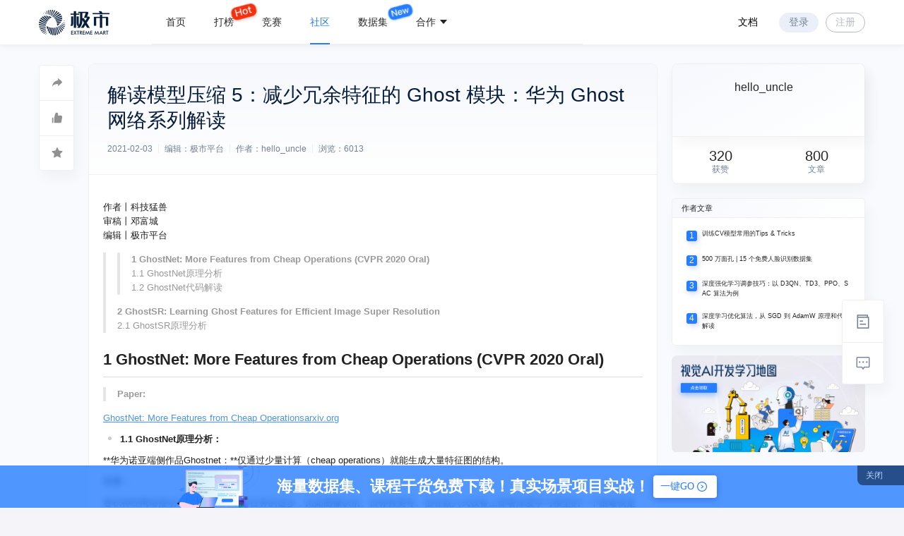

--- FILE ---
content_type: text/html; charset=UTF-8
request_url: https://www.cvmart.net/community/detail/4169
body_size: 3422
content:
<!DOCTYPE html>
<html lang="en">
  <head>
    <meta charset="utf-8" />
    <meta name="viewport" content="width=device-width, initial-scale=1.0, minimum-scale=1.0, maximum-scale=1.0, user-scalable=0">
    <link rel="icon" href="/favicon.ico" />
    <meta http-equiv="x-ua-compatible" content="IE=edge" >
    <meta name="theme-color" content="#000000" />
    <meta name="description" id='meta-description' content="极市开发者平台（Extreme Mart）是极视角科技旗下AI开发者生态，为计算机视觉开发者提供一站式算法开发落地平台，同时提供大咖技术分享、社区交流、竞赛活动、数据集下载、CV课程等丰富的内容与服务。" />
    <meta name="keywords" id='meta-keywords' content="视觉算法,算法竞赛,AI项目,数据集,免费GPU算力,CV技术干货,CV课程,顶会论文,数据集下载" />
    <meta http-equiv="x-dns-prefetch-control" content="on">
    <link rel="dns-prefetch" href="//cdn-cvmart-2.cn-gd.ufileos.com">
    <link rel="apple-touch-icon" href="/logo192.png" />

    <!--
      manifest.json provides metadata used when your web app is installed on a
      user's mobile device or desktop. See https://developers.google.com/web/fundamentals/web-app-manifest/
    -->
    <link rel="manifest" href="/manifest.json" />
    <!--
      Notice the use of  in the tags above.
      It will be replaced with the URL of the `public` folder during the build.
      Only files inside the `public` folder can be referenced from the HTML.

      Unlike "/favicon.ico" or "favicon.ico", "/favicon.ico" will
      work correctly both with client-side routing and a non-root public URL.
      Learn how to configure a non-root public URL by running `npm run build`.
    -->
    <title>极市开发者平台-计算机视觉算法开发落地平台-极市科技</title>
    <!-- 百度统计 -->
    <script>
      var _hmt = _hmt || [];
      (function () {
        var hm = document.createElement('script');
        hm.src = 'https://hm.baidu.com/hm.js?fb55a53a3d2709587d286335e1755b6c';
        var s = document.getElementsByTagName('script')[0];
        s.parentNode.insertBefore(hm, s);
      })();
    </script>
    <!-- 谷歌统计 -->
    <script async src="https://www.googletagmanager.com/gtag/js?id=G-2CC5DG3BBY"></script>
    <script>
      window.dataLayer = window.dataLayer || [];
      function gtag(){dataLayer.push(arguments);}
      gtag('js', new Date());
      gtag('config', 'G-2CC5DG3BBY');
    </script>
  <link rel="icon" href="//cdn-cvmart-2-1256261446.cos.ap-guangzhou.myqcloud.com/ft/favicon.ico"><script defer src="//cdn-cvmart-2-1256261446.cos.ap-guangzhou.myqcloud.com/ft/js/index.a72c238c8c88ad443b2d.js"></script><link href="//cdn-cvmart-2-1256261446.cos.ap-guangzhou.myqcloud.com/ft/css/index.e66449c351964cc1de62.css" rel="stylesheet"></head>
  <body>
    <noscript>You need to enable JavaScript to run this app.</noscript>
    <div id="sub-extreme-vision"></div>
    <!--
      This HTML file is a template.
      If you open it directly in the browser, you will see an empty page.

      You can add webfonts, meta tags, or analytics to this file.
      The build step will place the bundled scripts into the <body> tag.

      To begin the development, run `npm start` or `yarn start`.
      To create a production bundle, use `npm run build` or `yarn build`.
    -->
  </body>
</html>


--- FILE ---
content_type: text/css
request_url: https://cdn-cvmart-2-1256261446.cos.ap-guangzhou.myqcloud.com/ft/css/1697.91fe17060368bd469c57.css
body_size: 39834
content:
html{-ms-text-size-adjust:100%;-webkit-text-size-adjust:100%;line-height:1.15}body{margin:0}article,aside,footer,header,nav,section{display:block}h1{font-size:2em;margin:.67em 0}figcaption,figure,main{display:block}figure{margin:1em 40px}hr{-webkit-box-sizing:content-box;box-sizing:content-box;height:0;overflow:visible}pre{font-family:monospace,monospace;font-size:1em}a{-webkit-text-decoration-skip:objects;background-color:transparent}abbr[title]{border-bottom:none;text-decoration:underline;-webkit-text-decoration:underline dotted;text-decoration:underline dotted}b,strong{font-weight:inherit;font-weight:bolder}code,kbd,samp{font-family:monospace,monospace;font-size:1em}dfn{font-style:italic}mark{background-color:#ff0;color:#000}small{font-size:80%}sub,sup{font-size:75%;line-height:0;position:relative;vertical-align:baseline}sub{bottom:-.25em}sup{top:-.5em}audio,video{display:inline-block}audio:not([controls]){display:none;height:0}img{border-style:none}svg:not(:root){overflow:hidden}button,input,optgroup,select,textarea{font-family:sans-serif;font-size:100%;line-height:1.15;margin:0}button,input{overflow:visible}button,select{text-transform:none}[type=reset],[type=submit],button,html [type=button]{-webkit-appearance:button}[type=button]::-moz-focus-inner,[type=reset]::-moz-focus-inner,[type=submit]::-moz-focus-inner,button::-moz-focus-inner{border-style:none;padding:0}[type=button]:-moz-focusring,[type=reset]:-moz-focusring,[type=submit]:-moz-focusring,button:-moz-focusring{outline:1px dotted ButtonText}fieldset{padding:.35em .75em .625em}legend{-webkit-box-sizing:border-box;box-sizing:border-box;color:inherit;display:table;max-width:100%;padding:0;white-space:normal}progress{display:inline-block;vertical-align:baseline}textarea{overflow:auto}[type=checkbox],[type=radio]{-webkit-box-sizing:border-box;box-sizing:border-box;padding:0}[type=number]::-webkit-inner-spin-button,[type=number]::-webkit-outer-spin-button{height:auto}[type=search]{-webkit-appearance:textfield;outline-offset:-2px}[type=search]::-webkit-search-cancel-button,[type=search]::-webkit-search-decoration{-webkit-appearance:none}::-webkit-file-upload-button{-webkit-appearance:button;font:inherit}details,menu{display:block}summary{display:list-item}canvas{display:inline-block}template{display:none}[hidden]{display:none}.am-fade-appear,.am-fade-enter{opacity:0}.am-fade-appear,.am-fade-enter,.am-fade-leave{-webkit-animation-duration:.2s;animation-duration:.2s;-webkit-animation-fill-mode:both;animation-fill-mode:both;-webkit-animation-play-state:paused;animation-play-state:paused;-webkit-animation-timing-function:cubic-bezier(.55,0,.55,.2);animation-timing-function:cubic-bezier(.55,0,.55,.2)}.am-fade-appear.am-fade-appear-active,.am-fade-enter.am-fade-enter-active{-webkit-animation-name:amFadeIn;animation-name:amFadeIn;-webkit-animation-play-state:running;animation-play-state:running}.am-fade-leave.am-fade-leave-active{-webkit-animation-name:amFadeOut;animation-name:amFadeOut;-webkit-animation-play-state:running;animation-play-state:running}@-webkit-keyframes amFadeIn{0%{opacity:0}to{opacity:1}}@keyframes amFadeIn{0%{opacity:0}to{opacity:1}}@-webkit-keyframes amFadeOut{0%{opacity:1}to{opacity:0}}@keyframes amFadeOut{0%{opacity:1}to{opacity:0}}.am-slide-up-appear,.am-slide-up-enter{-webkit-transform:translateY(100%);-ms-transform:translateY(100%);transform:translateY(100%)}.am-slide-up-appear,.am-slide-up-enter,.am-slide-up-leave{-webkit-animation-duration:.2s;animation-duration:.2s;-webkit-animation-fill-mode:both;animation-fill-mode:both;-webkit-animation-play-state:paused;animation-play-state:paused;-webkit-animation-timing-function:cubic-bezier(.55,0,.55,.2);animation-timing-function:cubic-bezier(.55,0,.55,.2)}.am-slide-up-appear.am-slide-up-appear-active,.am-slide-up-enter.am-slide-up-enter-active{-webkit-animation-name:amSlideUpIn;animation-name:amSlideUpIn;-webkit-animation-play-state:running;animation-play-state:running}.am-slide-up-leave.am-slide-up-leave-active{-webkit-animation-name:amSlideUpOut;animation-name:amSlideUpOut;-webkit-animation-play-state:running;animation-play-state:running}@-webkit-keyframes amSlideUpIn{0%{-webkit-transform:translateY(100%);transform:translateY(100%)}to{-webkit-transform:translate(0);transform:translate(0)}}@keyframes amSlideUpIn{0%{-webkit-transform:translateY(100%);transform:translateY(100%)}to{-webkit-transform:translate(0);transform:translate(0)}}@-webkit-keyframes amSlideUpOut{0%{-webkit-transform:translate(0);transform:translate(0)}to{-webkit-transform:translateY(100%);transform:translateY(100%)}}@keyframes amSlideUpOut{0%{-webkit-transform:translate(0);transform:translate(0)}to{-webkit-transform:translateY(100%);transform:translateY(100%)}}.am.am-zoom-enter,.am.am-zoom-leave{display:block}.am-zoom-appear,.am-zoom-enter{-webkit-animation-duration:.2s;animation-duration:.2s;-webkit-animation-fill-mode:both;animation-fill-mode:both;-webkit-animation-play-state:paused;animation-play-state:paused;-webkit-animation-timing-function:cubic-bezier(.55,0,.55,.2);animation-timing-function:cubic-bezier(.55,0,.55,.2);-webkit-animation-timing-function:cubic-bezier(.18,.89,.32,1.28);animation-timing-function:cubic-bezier(.18,.89,.32,1.28);opacity:0}.am-zoom-leave{-webkit-animation-duration:.2s;animation-duration:.2s;-webkit-animation-fill-mode:both;animation-fill-mode:both;-webkit-animation-play-state:paused;animation-play-state:paused;-webkit-animation-timing-function:cubic-bezier(.55,0,.55,.2);animation-timing-function:cubic-bezier(.55,0,.55,.2);-webkit-animation-timing-function:cubic-bezier(.6,-.3,.74,.05);animation-timing-function:cubic-bezier(.6,-.3,.74,.05)}.am-zoom-appear.am-zoom-appear-active,.am-zoom-enter.am-zoom-enter-active{-webkit-animation-name:amZoomIn;animation-name:amZoomIn;-webkit-animation-play-state:running;animation-play-state:running}.am-zoom-leave.am-zoom-leave-active{-webkit-animation-name:amZoomOut;animation-name:amZoomOut;-webkit-animation-play-state:running;animation-play-state:running}@-webkit-keyframes amZoomIn{0%{opacity:0;-webkit-transform:scale(0);transform:scale(0);-webkit-transform-origin:50% 50%;transform-origin:50% 50%}to{opacity:1;-webkit-transform:scale(1);transform:scale(1);-webkit-transform-origin:50% 50%;transform-origin:50% 50%}}@keyframes amZoomIn{0%{opacity:0;-webkit-transform:scale(0);transform:scale(0);-webkit-transform-origin:50% 50%;transform-origin:50% 50%}to{opacity:1;-webkit-transform:scale(1);transform:scale(1);-webkit-transform-origin:50% 50%;transform-origin:50% 50%}}@-webkit-keyframes amZoomOut{0%{opacity:1;-webkit-transform:scale(1);transform:scale(1);-webkit-transform-origin:50% 50%;transform-origin:50% 50%}to{opacity:0;-webkit-transform:scale(0);transform:scale(0);-webkit-transform-origin:50% 50%;transform-origin:50% 50%}}@keyframes amZoomOut{0%{opacity:1;-webkit-transform:scale(1);transform:scale(1);-webkit-transform-origin:50% 50%;transform-origin:50% 50%}to{opacity:0;-webkit-transform:scale(0);transform:scale(0);-webkit-transform-origin:50% 50%;transform-origin:50% 50%}}.am-slide-down-appear,.am-slide-down-enter{-webkit-transform:translateY(-100%);-ms-transform:translateY(-100%);transform:translateY(-100%)}.am-slide-down-appear,.am-slide-down-enter,.am-slide-down-leave{-webkit-animation-duration:.2s;animation-duration:.2s;-webkit-animation-fill-mode:both;animation-fill-mode:both;-webkit-animation-play-state:paused;animation-play-state:paused;-webkit-animation-timing-function:cubic-bezier(.55,0,.55,.2);animation-timing-function:cubic-bezier(.55,0,.55,.2)}.am-slide-down-appear.am-slide-down-appear-active,.am-slide-down-enter.am-slide-down-enter-active{-webkit-animation-name:amSlideDownIn;animation-name:amSlideDownIn;-webkit-animation-play-state:running;animation-play-state:running}.am-slide-down-leave.am-slide-down-leave-active{-webkit-animation-name:amSlideDownOut;animation-name:amSlideDownOut;-webkit-animation-play-state:running;animation-play-state:running}@-webkit-keyframes amSlideDownIn{0%{-webkit-transform:translateY(-100%);transform:translateY(-100%)}to{-webkit-transform:translate(0);transform:translate(0)}}@keyframes amSlideDownIn{0%{-webkit-transform:translateY(-100%);transform:translateY(-100%)}to{-webkit-transform:translate(0);transform:translate(0)}}@-webkit-keyframes amSlideDownOut{0%{-webkit-transform:translate(0);transform:translate(0)}to{-webkit-transform:translateY(-100%);transform:translateY(-100%)}}@keyframes amSlideDownOut{0%{-webkit-transform:translate(0);transform:translate(0)}to{-webkit-transform:translateY(-100%);transform:translateY(-100%)}}*,:after,:before{-webkit-tap-highlight-color:rgba(0,0,0,0)}body{background-color:#f5f5f9;font-size:14px}[contenteditable]{-webkit-user-select:auto!important}:focus{outline:none}a{background:transparent;outline:none;text-decoration:none}.am-drawer{bottom:0;left:0;overflow:hidden;position:absolute;right:0;top:0}.am-drawer-sidebar{overflow-y:auto;position:absolute;-webkit-transition:-webkit-transform .3s ease-out;transition:-webkit-transform .3s ease-out;-o-transition:transform .3s ease-out;transition:transform .3s ease-out;transition:transform .3s ease-out,-webkit-transform .3s ease-out;will-change:transform;z-index:4}.am-drawer-draghandle{background-color:rgba(50,50,50,.1);position:absolute;z-index:1}.am-drawer-overlay{background-color:rgba(0,0,0,.4);opacity:0;-webkit-transition:opacity .5s ease-out;-o-transition:opacity .5s ease-out;transition:opacity .5s ease-out;visibility:hidden;z-index:3}.am-drawer-content,.am-drawer-overlay{bottom:0;left:0;position:absolute;right:0;top:0}.am-drawer-content{overflow:auto;-webkit-transition:left .3s ease-out,right .3s ease-out;-o-transition:left .3s ease-out,right .3s ease-out;transition:left .3s ease-out,right .3s ease-out}.am-drawer.am-drawer-left .am-drawer-draghandle,.am-drawer.am-drawer-left .am-drawer-sidebar,.am-drawer.am-drawer-right .am-drawer-draghandle,.am-drawer.am-drawer-right .am-drawer-sidebar{bottom:0;top:0}.am-drawer.am-drawer-left .am-drawer-draghandle,.am-drawer.am-drawer-right .am-drawer-draghandle{height:100%;width:10px}.am-drawer.am-drawer-bottom .am-drawer-draghandle,.am-drawer.am-drawer-bottom .am-drawer-sidebar,.am-drawer.am-drawer-top .am-drawer-draghandle,.am-drawer.am-drawer-top .am-drawer-sidebar{left:0;right:0}.am-drawer.am-drawer-bottom .am-drawer-draghandle,.am-drawer.am-drawer-top .am-drawer-draghandle{height:10px;width:100%}.am-drawer.am-drawer-left .am-drawer-sidebar{left:0;-webkit-transform:translateX(-100%);-ms-transform:translateX(-100%);transform:translateX(-100%)}.am-drawer-open.am-drawer.am-drawer-left .am-drawer-sidebar{-webkit-box-shadow:1PX 1PX 2px rgba(0,0,0,.15);box-shadow:1PX 1PX 2px rgba(0,0,0,.15)}.am-drawer.am-drawer-left .am-drawer-draghandle{left:0}.am-drawer.am-drawer-right .am-drawer-sidebar{right:0;-webkit-transform:translateX(100%);-ms-transform:translateX(100%);transform:translateX(100%)}.am-drawer-open.am-drawer.am-drawer-right .am-drawer-sidebar{-webkit-box-shadow:-1PX 1PX 2px rgba(0,0,0,.15);box-shadow:-1PX 1PX 2px rgba(0,0,0,.15)}.am-drawer.am-drawer-right .am-drawer-draghandle{right:0}.am-drawer.am-drawer-top .am-drawer-sidebar{top:0;-webkit-transform:translateY(-100%);-ms-transform:translateY(-100%);transform:translateY(-100%)}.am-drawer-open.am-drawer.am-drawer-top .am-drawer-sidebar{-webkit-box-shadow:1PX 1PX 2px rgba(0,0,0,.15);box-shadow:1PX 1PX 2px rgba(0,0,0,.15)}.am-drawer.am-drawer-top .am-drawer-draghandle{top:0}.am-drawer.am-drawer-bottom .am-drawer-sidebar{bottom:0;-webkit-transform:translateY(100%);-ms-transform:translateY(100%);transform:translateY(100%)}.am-drawer-open.am-drawer.am-drawer-bottom .am-drawer-sidebar{-webkit-box-shadow:1PX -1PX 2px rgba(0,0,0,.15);box-shadow:1PX -1PX 2px rgba(0,0,0,.15)}.am-drawer.am-drawer-bottom .am-drawer-draghandle{bottom:0}.am-navbar{-ms-flex-align:center;background-color:#108ee9;color:#fff;height:45px}.am-navbar,.am-navbar-left,.am-navbar-right,.am-navbar-title{-webkit-box-align:center;-webkit-align-items:center;align-items:center;display:-webkit-box;display:-webkit-flex;display:-ms-flexbox;display:flex}.am-navbar-left,.am-navbar-right,.am-navbar-title{-webkit-box-flex:1;-ms-flex-align:center;-webkit-flex:1;-ms-flex:1;flex:1;height:100%}.am-navbar-left{font-size:16px;padding-left:15px}.am-navbar-left-icon{display:inherit;margin-right:5px}.am-navbar-title{-webkit-box-pack:center;-ms-flex-pack:center;font-size:18px;-webkit-justify-content:center;justify-content:center;white-space:nowrap}.am-navbar-right{-webkit-box-pack:end;-ms-flex-pack:end;font-size:16px;-webkit-justify-content:flex-end;justify-content:flex-end;margin-right:15px}.am-navbar-light{background-color:#fff;color:#108ee9}.am-navbar-light .am-navbar-title{color:#000}.am-list-header{-webkit-box-sizing:border-box;box-sizing:border-box;color:#888;font-size:14px;padding:15px 15px 9px;width:100%}.am-list-footer{color:#888;font-size:14px;padding:9px 15px 15px}.am-list-body{background-color:#fff;border-bottom:1px solid #ddd;border-top:1px solid #ddd;position:relative}@media (-o-min-device-pixel-ratio:2/1),(-webkit-min-device-pixel-ratio:2),(min-resolution:2dppx){html:not([data-scale]) .am-list-body{border-top:none}html:not([data-scale]) .am-list-body:before{background-color:#ddd;bottom:auto;content:"";display:block;height:1PX;left:0;position:absolute;right:auto;top:0;-webkit-transform:scaleY(.5);-ms-transform:scaleY(.5);transform:scaleY(.5);-webkit-transform-origin:50% 50%;-ms-transform-origin:50% 50%;transform-origin:50% 50%;width:100%;z-index:1}}@media (-o-min-device-pixel-ratio:2/1) and (-o-min-device-pixel-ratio:3/1),(-webkit-min-device-pixel-ratio:2) and (-webkit-min-device-pixel-ratio:3),(min-resolution:2dppx) and (min-resolution:3dppx){html:not([data-scale]) .am-list-body:before{-webkit-transform:scaleY(.33);-ms-transform:scaleY(.33);transform:scaleY(.33)}}@media (-o-min-device-pixel-ratio:2/1),(-webkit-min-device-pixel-ratio:2),(min-resolution:2dppx){html:not([data-scale]) .am-list-body{border-bottom:none}html:not([data-scale]) .am-list-body:after{background-color:#ddd;bottom:0;content:"";display:block;height:1PX;left:0;position:absolute;right:auto;top:auto;-webkit-transform:scaleY(.5);-ms-transform:scaleY(.5);transform:scaleY(.5);-webkit-transform-origin:50% 100%;-ms-transform-origin:50% 100%;transform-origin:50% 100%;width:100%;z-index:1}}@media (-o-min-device-pixel-ratio:2/1) and (-o-min-device-pixel-ratio:3/1),(-webkit-min-device-pixel-ratio:2) and (-webkit-min-device-pixel-ratio:3),(min-resolution:2dppx) and (min-resolution:3dppx){html:not([data-scale]) .am-list-body:after{-webkit-transform:scaleY(.33);-ms-transform:scaleY(.33);transform:scaleY(.33)}}.am-list-body div:not(:last-child) .am-list-line{border-bottom:1px solid #ddd}@media (-o-min-device-pixel-ratio:2/1),(-webkit-min-device-pixel-ratio:2),(min-resolution:2dppx){html:not([data-scale]) .am-list-body div:not(:last-child) .am-list-line{border-bottom:none}html:not([data-scale]) .am-list-body div:not(:last-child) .am-list-line:after{background-color:#ddd;bottom:0;content:"";display:block;height:1PX;left:0;position:absolute;right:auto;top:auto;-webkit-transform:scaleY(.5);-ms-transform:scaleY(.5);transform:scaleY(.5);-webkit-transform-origin:50% 100%;-ms-transform-origin:50% 100%;transform-origin:50% 100%;width:100%;z-index:1}}@media (-o-min-device-pixel-ratio:2/1) and (-o-min-device-pixel-ratio:3/1),(-webkit-min-device-pixel-ratio:2) and (-webkit-min-device-pixel-ratio:3),(min-resolution:2dppx) and (min-resolution:3dppx){html:not([data-scale]) .am-list-body div:not(:last-child) .am-list-line:after{-webkit-transform:scaleY(.33);-ms-transform:scaleY(.33);transform:scaleY(.33)}}.am-list-item{-webkit-box-align:center;-ms-flex-align:center;-webkit-align-items:center;align-items:center;background-color:#fff;display:-webkit-box;display:-webkit-flex;display:-ms-flexbox;display:flex;min-height:44px;overflow:hidden;padding-left:15px;position:relative;-webkit-transition:background-color .2s;-o-transition:background-color .2s;transition:background-color .2s;vertical-align:middle}.am-list-item .am-list-ripple{background:transparent;border-radius:100%;cursor:pointer;display:inline-block;outline:none;overflow:hidden;position:absolute;-webkit-transform:scale(0);-ms-transform:scale(0);transform:scale(0);-webkit-transition:background-color .2s cubic-bezier(.4,0,.2,1),color .2s cubic-bezier(.4,0,.2,1),-webkit-box-shadow .2s cubic-bezier(.4,0,1,1);transition:background-color .2s cubic-bezier(.4,0,.2,1),color .2s cubic-bezier(.4,0,.2,1),-webkit-box-shadow .2s cubic-bezier(.4,0,1,1);-o-transition:box-shadow .2s cubic-bezier(.4,0,1,1),background-color .2s cubic-bezier(.4,0,.2,1),color .2s cubic-bezier(.4,0,.2,1);transition:box-shadow .2s cubic-bezier(.4,0,1,1),background-color .2s cubic-bezier(.4,0,.2,1),color .2s cubic-bezier(.4,0,.2,1);transition:box-shadow .2s cubic-bezier(.4,0,1,1),background-color .2s cubic-bezier(.4,0,.2,1),color .2s cubic-bezier(.4,0,.2,1),-webkit-box-shadow .2s cubic-bezier(.4,0,1,1);will-change:box-shadow,transform}.am-list-item .am-list-ripple.am-list-ripple-animate{-webkit-animation:ripple 1s linear;animation:ripple 1s linear;background-color:hsla(0,0%,62%,.2)}.am-list-item.am-list-item-top .am-list-line{-webkit-box-align:start;-ms-flex-align:start;-webkit-align-items:flex-start;align-items:flex-start}.am-list-item.am-list-item-top .am-list-line .am-list-arrow{margin-top:2px}.am-list-item.am-list-item-middle .am-list-line{-webkit-box-align:center;-ms-flex-align:center;-webkit-align-items:center;align-items:center}.am-list-item.am-list-item-bottom .am-list-line{-webkit-box-align:end;-ms-flex-align:end;-webkit-align-items:flex-end;align-items:flex-end}.am-list-item.am-list-item-error .am-list-line .am-list-extra,.am-list-item.am-list-item-error .am-list-line .am-list-extra .am-list-brief{color:#f50}.am-list-item.am-list-item-active{background-color:#ddd}.am-list-item.am-list-item-disabled .am-list-line .am-list-content,.am-list-item.am-list-item-disabled .am-list-line .am-list-extra{color:#bbb}.am-list-item img{height:22px;vertical-align:middle;width:22px}.am-list-item .am-list-thumb:first-child{margin-right:15px}.am-list-item .am-list-thumb:last-child{margin-left:8px}.am-list-item .am-list-line{-webkit-box-flex:1;-ms-flex-item-align:stretch;-webkit-align-self:stretch;align-self:stretch;display:-webkit-box;display:-webkit-flex;display:-ms-flexbox;display:flex;-webkit-flex:1;-ms-flex:1;flex:1;overflow:hidden;padding-right:15px;position:relative}.am-list-item .am-list-line .am-list-content{-webkit-box-flex:1;color:#000;-webkit-flex:1;-ms-flex:1;flex:1;font-size:17px;text-align:left}.am-list-item .am-list-line .am-list-content,.am-list-item .am-list-line .am-list-extra{line-height:1.5;overflow:hidden;padding-bottom:7px;padding-top:7px;-o-text-overflow:ellipsis;text-overflow:ellipsis;white-space:nowrap;width:auto}.am-list-item .am-list-line .am-list-extra{-ms-flex-preferred-size:36%;color:#888;-webkit-flex-basis:36%;flex-basis:36%;font-size:16px;text-align:right}.am-list-item .am-list-line .am-list-brief,.am-list-item .am-list-line .am-list-title{overflow:hidden;-o-text-overflow:ellipsis;text-overflow:ellipsis;white-space:nowrap;width:auto}.am-list-item .am-list-line .am-list-brief{color:#888;font-size:15px;line-height:1.5;margin-top:6px}.am-list-item .am-list-line .am-list-arrow{background-image:url("data:image/svg+xml;charset=utf-8,%3Csvg width='16' height='26' xmlns='http://www.w3.org/2000/svg'%3E%3Cpath d='M2 0 0 2l11.5 11L0 24l2 2 14-13z' fill='%23C7C7CC' fill-rule='evenodd'/%3E%3C/svg%3E");background-position:50% 50%;background-repeat:no-repeat;background-size:contain;display:block;height:15px;margin-left:8px;visibility:hidden;width:15px}.am-list-item .am-list-line .am-list-arrow-horizontal{visibility:visible}.am-list-item .am-list-line .am-list-arrow-vertical{-webkit-transform:rotate(90deg);-ms-transform:rotate(90deg);transform:rotate(90deg);visibility:visible}.am-list-item .am-list-line .am-list-arrow-vertical-up{-webkit-transform:rotate(270deg);-ms-transform:rotate(270deg);transform:rotate(270deg);visibility:visible}.am-list-item .am-list-line-multiple{padding:12.5px 15px 12.5px 0}.am-list-item .am-list-line-multiple .am-list-content,.am-list-item .am-list-line-multiple .am-list-extra{padding-bottom:0;padding-top:0}.am-list-item .am-list-line-wrap .am-list-content,.am-list-item .am-list-line-wrap .am-list-extra{white-space:normal}.am-list-item select{-webkit-appearance:none;appearance:none;background-color:transparent;border:0;display:block;font-size:17px;height:100%;padding:0;position:relative;width:100%}@-webkit-keyframes ripple{to{opacity:0;-webkit-transform:scale(2.5);transform:scale(2.5)}}@keyframes ripple{to{opacity:0;-webkit-transform:scale(2.5);transform:scale(2.5)}}.am-icon{fill:currentColor;background-size:cover;height:22px;width:22px}.am-icon-xxs{height:15px;width:15px}.am-icon-xs{height:18px;width:18px}.am-icon-sm{height:21px;width:21px}.am-icon-md{height:22px;width:22px}.am-icon-lg{height:36px;width:36px}.am-icon-loading{-webkit-animation:cirle-anim 1s linear infinite;animation:cirle-anim 1s linear infinite}@-webkit-keyframes cirle-anim{to{-webkit-transform:rotate(1turn);transform:rotate(1turn)}}@keyframes cirle-anim{to{-webkit-transform:rotate(1turn);transform:rotate(1turn)}}.am-toast{font-size:14px;position:fixed;text-align:center;width:100%;z-index:1999}.am-toast>span{max-width:50%}.am-toast.am-toast-mask{-webkit-box-pack:center;-ms-flex-pack:center;-webkit-box-align:center;-ms-flex-align:center;-webkit-align-items:center;align-items:center;display:-webkit-box;display:-webkit-flex;display:-ms-flexbox;display:flex;height:100%;-webkit-justify-content:center;justify-content:center;left:0;top:0}.am-toast.am-toast-mask,.am-toast.am-toast-nomask{-webkit-transform:translateZ(1px);transform:translateZ(1px)}.am-toast.am-toast-nomask{left:50%;max-width:50%;position:fixed;top:50%;width:auto}.am-toast.am-toast-nomask .am-toast-notice{-webkit-transform:translateX(-50%) translateY(-50%);-ms-transform:translateX(-50%) translateY(-50%);transform:translateX(-50%) translateY(-50%)}.am-toast-notice-content .am-toast-text{background-color:rgba(58,58,58,.9);border-radius:3px;color:#fff;line-height:1.5;min-width:60px;padding:9px 15px}.am-toast-notice-content .am-toast-text.am-toast-text-icon{border-radius:5px;padding:15px}.am-toast-notice-content .am-toast-text.am-toast-text-icon .am-toast-text-info{margin-top:6px}.am-accordion{border-top:1px solid #ddd;position:relative}@media (-o-min-device-pixel-ratio:2/1),(-webkit-min-device-pixel-ratio:2),(min-resolution:2dppx){html:not([data-scale]) .am-accordion{border-top:none}html:not([data-scale]) .am-accordion:before{background-color:#ddd;bottom:auto;content:"";display:block;height:1PX;left:0;position:absolute;right:auto;top:0;-webkit-transform:scaleY(.5);-ms-transform:scaleY(.5);transform:scaleY(.5);-webkit-transform-origin:50% 50%;-ms-transform-origin:50% 50%;transform-origin:50% 50%;width:100%;z-index:1}}@media (-o-min-device-pixel-ratio:2/1) and (-o-min-device-pixel-ratio:3/1),(-webkit-min-device-pixel-ratio:2) and (-webkit-min-device-pixel-ratio:3),(min-resolution:2dppx) and (min-resolution:3dppx){html:not([data-scale]) .am-accordion:before{-webkit-transform:scaleY(.33);-ms-transform:scaleY(.33);transform:scaleY(.33)}}.am-accordion-anim-active{-webkit-transition:all .2s ease-out;-o-transition:all .2s ease-out;transition:all .2s ease-out}.am-accordion .am-accordion-item .am-accordion-header{background-color:#fff;border-bottom:1px solid #ddd;-webkit-box-sizing:content-box;box-sizing:content-box;color:#000;font-size:17px;height:44px;line-height:44px;overflow:hidden;padding-left:15px;padding-right:30px;position:relative;-o-text-overflow:ellipsis;text-overflow:ellipsis;white-space:nowrap;width:auto}@media (-o-min-device-pixel-ratio:2/1),(-webkit-min-device-pixel-ratio:2),(min-resolution:2dppx){html:not([data-scale]) .am-accordion .am-accordion-item .am-accordion-header{border-bottom:none}html:not([data-scale]) .am-accordion .am-accordion-item .am-accordion-header:after{background-color:#ddd;bottom:0;content:"";display:block;height:1PX;left:0;position:absolute;right:auto;top:auto;-webkit-transform:scaleY(.5);-ms-transform:scaleY(.5);transform:scaleY(.5);-webkit-transform-origin:50% 100%;-ms-transform-origin:50% 100%;transform-origin:50% 100%;width:100%;z-index:1}}@media (-o-min-device-pixel-ratio:2/1) and (-o-min-device-pixel-ratio:3/1),(-webkit-min-device-pixel-ratio:2) and (-webkit-min-device-pixel-ratio:3),(min-resolution:2dppx) and (min-resolution:3dppx){html:not([data-scale]) .am-accordion .am-accordion-item .am-accordion-header:after{-webkit-transform:scaleY(.33);-ms-transform:scaleY(.33);transform:scaleY(.33)}}.am-accordion .am-accordion-item .am-accordion-header i{background-image:url("data:image/svg+xml;charset=utf-8,%3Csvg width='16' height='26' xmlns='http://www.w3.org/2000/svg'%3E%3Cpath d='M2 0 0 2l11.5 11L0 24l2 2 14-13z' fill='%23C7C7CC' fill-rule='evenodd'/%3E%3C/svg%3E");background-position:50% 50%;background-repeat:no-repeat;background-size:contain;display:block;height:15px;position:absolute;right:15px;top:15px;-webkit-transform:rotate(90deg);-ms-transform:rotate(90deg);transform:rotate(90deg);-webkit-transition:-webkit-transform .2s ease;transition:-webkit-transform .2s ease;-o-transition:transform .2s ease;transition:transform .2s ease;transition:transform .2s ease,-webkit-transform .2s ease;width:15px}.am-accordion .am-accordion-item .am-accordion-header[aria-expanded~=true] i{-webkit-transform:rotate(270deg);-ms-transform:rotate(270deg);transform:rotate(270deg)}.am-accordion .am-accordion-item .am-accordion-content{background:#fff;overflow:hidden}.am-accordion .am-accordion-item .am-accordion-content .am-accordion-content-box{border-bottom:1px solid #ddd;color:#333;font-size:15px;position:relative}@media (-o-min-device-pixel-ratio:2/1),(-webkit-min-device-pixel-ratio:2),(min-resolution:2dppx){html:not([data-scale]) .am-accordion .am-accordion-item .am-accordion-content .am-accordion-content-box{border-bottom:none}html:not([data-scale]) .am-accordion .am-accordion-item .am-accordion-content .am-accordion-content-box:after{background-color:#ddd;bottom:0;content:"";display:block;height:1PX;left:0;position:absolute;right:auto;top:auto;-webkit-transform:scaleY(.5);-ms-transform:scaleY(.5);transform:scaleY(.5);-webkit-transform-origin:50% 100%;-ms-transform-origin:50% 100%;transform-origin:50% 100%;width:100%;z-index:1}}@media (-o-min-device-pixel-ratio:2/1) and (-o-min-device-pixel-ratio:3/1),(-webkit-min-device-pixel-ratio:2) and (-webkit-min-device-pixel-ratio:3),(min-resolution:2dppx) and (min-resolution:3dppx){html:not([data-scale]) .am-accordion .am-accordion-item .am-accordion-content .am-accordion-content-box:after{-webkit-transform:scaleY(.33);-ms-transform:scaleY(.33);transform:scaleY(.33)}}.am-accordion .am-accordion-item .am-accordion-content .am-accordion-content-box .am-list-body{border-top:0}.am-accordion .am-accordion-item .am-accordion-content .am-accordion-content-box .am-list-body:before{display:none!important}.am-accordion .am-accordion-item .am-accordion-content.am-accordion-content-inactive{display:none}.am-modal{position:relative}.am-modal:not(.am-modal-transparent):not(.am-modal-popup){height:100%;width:100%}.am-modal-mask{background-color:rgba(0,0,0,.4);bottom:0;height:100%;left:0;position:fixed;right:0;top:0;z-index:999}.am-modal-mask-hidden{display:none}.am-modal-wrap{-webkit-overflow-scrolling:touch;-webkit-box-align:center;-ms-flex-align:center;-webkit-box-pack:center;-ms-flex-pack:center;-webkit-align-items:center;align-items:center;bottom:0;display:-webkit-box;display:-webkit-flex;display:-ms-flexbox;display:flex;height:100%;-webkit-justify-content:center;justify-content:center;left:0;outline:0;overflow:auto;position:fixed;right:0;top:0;-webkit-transform:translateZ(1px);transform:translateZ(1px);z-index:999}.am-modal-wrap-popup{display:block}.am-modal-transparent{width:270px}.am-modal-transparent .am-modal-content{border-radius:7px;padding-top:15px}.am-modal-transparent .am-modal-content .am-modal-body{padding:0 15px 15px}.am-modal-popup{left:0;position:fixed;width:100%}.am-modal-popup-slide-down{top:0}.am-modal-popup-slide-up{bottom:0}.am-modal-popup .am-modal-content{padding-bottom:env(safe-area-inset-bottom)}.am-modal-title{color:#000;font-size:18px;line-height:1;margin:0;text-align:center}.am-modal-header{padding:6px 15px 15px}.am-modal-content{background-clip:padding-box;background-color:#fff;border:0;height:100%;overflow:hidden;position:relative;text-align:center}.am-modal-close{background-color:transparent;border:0;height:21px;outline:none;padding:0;position:absolute;right:15px;width:21px;z-index:999}.am-modal-close-x{background-image:url("data:image/svg+xml;charset=utf-8,%3Csvg width='30' height='30' xmlns='http://www.w3.org/2000/svg'%3E%3Cg fill='%23888' fill-rule='evenodd'%3E%3Cpath d='m1.414 0 28.284 28.284-1.414 1.414L0 1.414z'/%3E%3Cpath d='M28.284 0 0 28.284l1.414 1.414L29.698 1.414z'/%3E%3C/g%3E%3C/svg%3E");background-repeat:no-repeat;background-size:cover;display:inline-block;height:15px;width:15px}.am-modal-body{color:#888;font-size:15px;height:100%;line-height:1.5;overflow:auto}.am-modal-button-group-h{border-top:1px solid #ddd;display:-webkit-box;display:-webkit-flex;display:-ms-flexbox;display:flex;position:relative}@media (-o-min-device-pixel-ratio:2/1),(-webkit-min-device-pixel-ratio:2),(min-resolution:2dppx){html:not([data-scale]) .am-modal-button-group-h{border-top:none}html:not([data-scale]) .am-modal-button-group-h:before{background-color:#ddd;bottom:auto;content:"";display:block;height:1PX;left:0;position:absolute;right:auto;top:0;-webkit-transform:scaleY(.5);-ms-transform:scaleY(.5);transform:scaleY(.5);-webkit-transform-origin:50% 50%;-ms-transform-origin:50% 50%;transform-origin:50% 50%;width:100%;z-index:1}}@media (-o-min-device-pixel-ratio:2/1) and (-o-min-device-pixel-ratio:3/1),(-webkit-min-device-pixel-ratio:2) and (-webkit-min-device-pixel-ratio:3),(min-resolution:2dppx) and (min-resolution:3dppx){html:not([data-scale]) .am-modal-button-group-h:before{-webkit-transform:scaleY(.33);-ms-transform:scaleY(.33);transform:scaleY(.33)}}.am-modal-button-group-h .am-modal-button{-webkit-touch-callout:none;-webkit-box-flex:1;-webkit-box-sizing:border-box;box-sizing:border-box;color:#108ee9;display:block;-webkit-flex:1;-ms-flex:1;flex:1;font-size:18px;height:50px;line-height:50px;outline:none;overflow:hidden;text-align:center;text-decoration:none;-o-text-overflow:ellipsis;text-overflow:ellipsis;white-space:nowrap;width:auto}.am-modal-button-group-h .am-modal-button:first-child{color:#000}.am-modal-button-group-h .am-modal-button:last-child{border-left:1px solid #ddd;position:relative}@media (-o-min-device-pixel-ratio:2/1),(-webkit-min-device-pixel-ratio:2),(min-resolution:2dppx){html:not([data-scale]) .am-modal-button-group-h .am-modal-button:last-child{border-left:none}html:not([data-scale]) .am-modal-button-group-h .am-modal-button:last-child:before{background-color:#ddd;bottom:auto;content:"";display:block;height:100%;left:0;position:absolute;right:auto;top:0;-webkit-transform:scaleX(.5);-ms-transform:scaleX(.5);transform:scaleX(.5);-webkit-transform-origin:100% 50%;-ms-transform-origin:100% 50%;transform-origin:100% 50%;width:1PX;z-index:1}}@media (-o-min-device-pixel-ratio:2/1) and (-o-min-device-pixel-ratio:3/1),(-webkit-min-device-pixel-ratio:2) and (-webkit-min-device-pixel-ratio:3),(min-resolution:2dppx) and (min-resolution:3dppx){html:not([data-scale]) .am-modal-button-group-h .am-modal-button:last-child:before{-webkit-transform:scaleX(.33);-ms-transform:scaleX(.33);transform:scaleX(.33)}}.am-modal-button-group-v .am-modal-button{-webkit-touch-callout:none;border-top:1px solid #ddd;-webkit-box-sizing:border-box;box-sizing:border-box;color:#108ee9;display:block;font-size:18px;height:50px;line-height:50px;outline:none;overflow:hidden;position:relative;text-align:center;text-decoration:none;-o-text-overflow:ellipsis;text-overflow:ellipsis;white-space:nowrap;width:auto}@media (-o-min-device-pixel-ratio:2/1),(-webkit-min-device-pixel-ratio:2),(min-resolution:2dppx){html:not([data-scale]) .am-modal-button-group-v .am-modal-button{border-top:none}html:not([data-scale]) .am-modal-button-group-v .am-modal-button:before{background-color:#ddd;bottom:auto;content:"";display:block;height:1PX;left:0;position:absolute;right:auto;top:0;-webkit-transform:scaleY(.5);-ms-transform:scaleY(.5);transform:scaleY(.5);-webkit-transform-origin:50% 50%;-ms-transform-origin:50% 50%;transform-origin:50% 50%;width:100%;z-index:1}}@media (-o-min-device-pixel-ratio:2/1) and (-o-min-device-pixel-ratio:3/1),(-webkit-min-device-pixel-ratio:2) and (-webkit-min-device-pixel-ratio:3),(min-resolution:2dppx) and (min-resolution:3dppx){html:not([data-scale]) .am-modal-button-group-v .am-modal-button:before{-webkit-transform:scaleY(.33);-ms-transform:scaleY(.33);transform:scaleY(.33)}}.am-modal-button-active{background-color:#ddd}.am-modal-input-container{border:1px solid #ddd;border-radius:3px;margin-top:9px}@media (-o-min-device-pixel-ratio:2/1),(-webkit-min-device-pixel-ratio:2),(min-resolution:2dppx){html:not([data-scale]) .am-modal-input-container{border:none;position:relative}html:not([data-scale]) .am-modal-input-container:before{border:1px solid #ddd;border-radius:6px;-webkit-box-sizing:border-box;box-sizing:border-box;content:"";height:200%;left:0;pointer-events:none;position:absolute;top:0;-webkit-transform:scale(.5);-ms-transform:scale(.5);transform:scale(.5);-webkit-transform-origin:0 0;-ms-transform-origin:0 0;transform-origin:0 0;width:200%}}.am-modal-input{height:36px;line-height:1}.am-modal-input:nth-child(2){border-top:1px solid #ddd;position:relative}@media (-o-min-device-pixel-ratio:2/1),(-webkit-min-device-pixel-ratio:2),(min-resolution:2dppx){html:not([data-scale]) .am-modal-input:nth-child(2){border-top:none}html:not([data-scale]) .am-modal-input:nth-child(2):before{background-color:#ddd;bottom:auto;content:"";display:block;height:1PX;left:0;position:absolute;right:auto;top:0;-webkit-transform:scaleY(.5);-ms-transform:scaleY(.5);transform:scaleY(.5);-webkit-transform-origin:50% 50%;-ms-transform-origin:50% 50%;transform-origin:50% 50%;width:100%;z-index:1}}@media (-o-min-device-pixel-ratio:2/1) and (-o-min-device-pixel-ratio:3/1),(-webkit-min-device-pixel-ratio:2) and (-webkit-min-device-pixel-ratio:3),(min-resolution:2dppx) and (min-resolution:3dppx){html:not([data-scale]) .am-modal-input:nth-child(2):before{-webkit-transform:scaleY(.33);-ms-transform:scaleY(.33);transform:scaleY(.33)}}.am-modal-input input{border:0;-webkit-box-sizing:border-box;box-sizing:border-box;height:34px;margin:0;position:relative;top:1PX;width:98%}.am-modal-input input::-webkit-input-placeholder{color:#ccc;font-size:14px;padding-left:8px}.am-modal-input input::-ms-input-placeholder{color:#ccc;font-size:14px;padding-left:8px}.am-modal-input input:-ms-input-placeholder{color:#ccc;font-size:14px;padding-left:8px}.am-modal-input input::placeholder{color:#ccc;font-size:14px;padding-left:8px}.am-modal.am-modal-transparent.am-modal-android .am-modal-content{border-radius:0}.am-modal.am-modal-transparent.am-modal-android .am-modal-content .am-modal-header{padding:9px 24px 12px}.am-modal.am-modal-transparent.am-modal-android .am-modal-content .am-modal-header .am-modal-title{color:#000;font-size:21px;text-align:left}.am-modal.am-modal-transparent.am-modal-android .am-modal-content .am-modal-body{color:#000;padding:0 24px 15px;text-align:left}.am-modal.am-modal-transparent.am-modal-android .am-modal-content .am-modal-body .am-modal-input-container{border:0;border-bottom:1px solid #ddd}.am-modal.am-modal-transparent.am-modal-android .am-modal-content .am-modal-body .am-modal-input-container:before{display:none!important}@media (-o-min-device-pixel-ratio:2/1),(-webkit-min-device-pixel-ratio:2),(min-resolution:2dppx){html:not([data-scale]) .am-modal.am-modal-transparent.am-modal-android .am-modal-content .am-modal-body .am-modal-input-container{border-bottom:none}html:not([data-scale]) .am-modal.am-modal-transparent.am-modal-android .am-modal-content .am-modal-body .am-modal-input-container:after{background-color:#ddd;bottom:0;content:"";display:block;height:1PX;left:0;position:absolute;right:auto;top:auto;-webkit-transform:scaleY(.5);-ms-transform:scaleY(.5);transform:scaleY(.5);-webkit-transform-origin:50% 100%;-ms-transform-origin:50% 100%;transform-origin:50% 100%;width:100%;z-index:1}}@media (-o-min-device-pixel-ratio:2/1) and (-o-min-device-pixel-ratio:3/1),(-webkit-min-device-pixel-ratio:2) and (-webkit-min-device-pixel-ratio:3),(min-resolution:2dppx) and (min-resolution:3dppx){html:not([data-scale]) .am-modal.am-modal-transparent.am-modal-android .am-modal-content .am-modal-body .am-modal-input-container:after{-webkit-transform:scaleY(.33);-ms-transform:scaleY(.33);transform:scaleY(.33)}}.am-modal.am-modal-transparent.am-modal-android .am-modal-content .am-modal-body .am-modal-input-container .am-modal-input:first-child{border-top:0}.am-modal.am-modal-transparent.am-modal-android .am-modal-content .am-modal-body .am-modal-input-container .am-modal-input:first-child:before{display:none!important}.am-modal.am-modal-transparent.am-modal-android .am-modal-content .am-modal-footer{padding-bottom:12px}.am-modal.am-modal-transparent.am-modal-android .am-modal-content .am-modal-footer .am-modal-button-group-h{-webkit-box-pack:end;-ms-flex-pack:end;border-top:0;-webkit-justify-content:flex-end;justify-content:flex-end;overflow:hidden;padding:0 12px}.am-modal.am-modal-transparent.am-modal-android .am-modal-content .am-modal-footer .am-modal-button-group-h:before{display:none!important}.am-modal.am-modal-transparent.am-modal-android .am-modal-content .am-modal-footer .am-modal-button-group-h .am-modal-button{-webkit-box-flex:initial;-webkit-box-sizing:border-box;box-sizing:border-box;-webkit-flex:initial;-ms-flex:initial;flex:initial;height:48px;margin-left:3px;padding:0 15px}.am-modal.am-modal-transparent.am-modal-android .am-modal-content .am-modal-footer .am-modal-button-group-h .am-modal-button:first-child{color:#777}.am-modal.am-modal-transparent.am-modal-android .am-modal-content .am-modal-footer .am-modal-button-group-h .am-modal-button:last-child{border-left:0}.am-modal.am-modal-transparent.am-modal-android .am-modal-content .am-modal-footer .am-modal-button-group-h .am-modal-button:last-child:before{display:none!important}.am-modal.am-modal-transparent.am-modal-android .am-modal-content .am-modal-footer .am-modal-button-group-v.am-modal-button-group-normal{-webkit-box-pack:end;-ms-flex-pack:end;display:-webkit-box;display:-webkit-flex;display:-ms-flexbox;display:flex;-webkit-justify-content:flex-end;justify-content:flex-end;overflow:hidden;padding:0 12px}.am-modal.am-modal-transparent.am-modal-android .am-modal-content .am-modal-footer .am-modal-button-group-v.am-modal-button-group-normal .am-modal-button{border-top:0;-webkit-box-sizing:border-box;box-sizing:border-box;height:48px;margin-left:3px;padding:0 15px}.am-modal.am-modal-transparent.am-modal-android .am-modal-content .am-modal-footer .am-modal-button-group-v.am-modal-button-group-normal .am-modal-button:before{display:none!important}.am-modal.am-modal-transparent.am-modal-android .am-modal-content .am-modal-footer .am-modal-button-group-operation .am-modal-button{padding-left:15px;text-align:start}.am-modal.am-modal-operation .am-modal-content{border-radius:7px;height:auto;padding-top:0}.am-modal.am-modal-operation .am-modal-content .am-modal-body{padding:0!important}.am-modal.am-modal-operation .am-modal-content .am-modal-button{color:#000;padding-left:15px;text-align:left}.am-modal-alert-content,.am-modal-propmt-content{zoom:1;overflow:hidden}

--- FILE ---
content_type: text/css
request_url: https://cdn-cvmart-2-1256261446.cos.ap-guangzhou.myqcloud.com/ft/css/7123.98f87b924f43550e4cc7.css
body_size: 64803
content:
.user_info_menu_item{background:#e0ecff;border-bottom:10px solid #fff;height:90px;padding:10px 30px 0;width:200px}.user_info_menu_item .realName{-webkit-box-align:center;-ms-flex-align:center;-webkit-align-items:center;align-items:center;color:#071d3c;display:-webkit-box;display:-webkit-flex;display:-ms-flexbox;display:flex;font-size:16px;font-weight:500}.user_info_menu_item .realName .name{max-width:calc(100% - 30px);overflow:hidden;-o-text-overflow:ellipsis;text-overflow:ellipsis;white-space:nowrap}.user_info_menu_item .userId,.user_info_menu_item .username{color:#738197;font-size:14px;font-weight:400;line-height:22px}.page_header{background:#fff;-webkit-box-shadow:0 1px 10px 0 rgba(7,29,60,.08);box-shadow:0 1px 10px 0 rgba(7,29,60,.08);height:63px;overflow-x:auto;overflow-y:hidden}.page_header .page_header_main{-webkit-box-pack:justify;-ms-flex-pack:justify;-webkit-flex-wrap:nowrap;-ms-flex-wrap:nowrap;flex-wrap:nowrap;-webkit-justify-content:space-between;justify-content:space-between;margin:0 auto;max-width:1170px;min-width:920px}.page_header .page_header_main,.page_header .page_header_main .page_header_left{-webkit-box-align:center;-ms-flex-align:center;-webkit-align-items:center;align-items:center;display:-webkit-box;display:-webkit-flex;display:-ms-flexbox;display:flex}.page_header .page_header_main .page_header_left .logo{background:url(//cdn-cvmart-2-1256261446.cos.ap-guangzhou.myqcloud.com/ft/assets/4de57beb12e15a1dea06.png) no-repeat;background-position:0;background-size:100% auto;cursor:pointer;height:63px;margin-right:60px;width:100px}.page_header .page_header_main .page_header_left .unique-icon{display:inline-block;height:63px;position:relative}.page_header .page_header_main .page_header_left .unique-icon:before{-webkit-animation:move 1.5s linear 0s infinite;animation:move 1.5s linear 0s infinite;background:url([data-uri]) no-repeat;background-size:contain;content:"";display:inline-block;height:30px;left:22px;position:absolute;top:2px;width:40px}.page_header .page_header_main .page_header_left .dataSet-icon{display:inline-block;height:63px;position:relative}.page_header .page_header_main .page_header_left .dataSet-icon:before{-webkit-animation:move 1.5s linear 0s infinite;animation:move 1.5s linear 0s infinite;background:url([data-uri]) no-repeat;background-size:contain;content:"";display:inline-block;height:30px;left:40px;position:absolute;top:2px;width:40px}.page_header .page_header_main .page_header_right{-webkit-box-align:center;-ms-flex-align:center;-webkit-align-items:center;align-items:center;display:-webkit-box;display:-webkit-flex;display:-ms-flexbox;display:flex}.page_header .page_header_main .page_header_right .nav_right{display:-webkit-box;display:-webkit-flex;display:-ms-flexbox;display:flex;height:63px;margin-right:15px}.page_header .page_header_main .page_header_right .nav_right .year-entry{-webkit-animation:shine 20s infinite;animation:shine 20s infinite;-webkit-animation-delay:0s;animation-delay:0s;-webkit-animation-timing-function:linear;animation-timing-function:linear;background:#007eaf;background:-o-linear-gradient(135deg,#2284fb 50%,#0a0e92 60%,#2e59d4 70%);background:linear-gradient(-45deg,#2284fb 50%,#0a0e92 60%,#2e59d4 70%);background-size:600% 100%;border-radius:20px;cursor:pointer;height:40px;margin-right:15px;margin-top:10px;text-align:center;width:130px}.page_header .page_header_main .page_header_right .nav_right .year-entry .entry-text{background:url(//cdn-cvmart-2-1256261446.cos.ap-guangzhou.myqcloud.com/ft/assets/6e3cbdb5f476f95fbfb8.png) no-repeat;background-size:cover;height:34px;margin:5px auto 0;width:100px}@-webkit-keyframes shine{0%{background-position-x:400%}50%{background-position-x:0}to{background-position-x:-400%}}@keyframes shine{0%{background-position-x:400%}50%{background-position-x:0}to{background-position-x:-400%}}.page_header .page_header_main .page_header_right .nav_right .nav_right_item{cursor:pointer;padding:0 15px}.page_header .page_header_main .page_header_right .nav_right .nav_right_item.active,.page_header .page_header_main .page_header_right .nav_right .nav_right_item:hover{color:#1890ff}.page_header .page_header_main .page_header_right .nav_right .nav_right_item.active .message_icon,.page_header .page_header_main .page_header_right .nav_right .nav_right_item:hover .message_icon{color:#1890ff}.page_header .page_header_main .page_header_right .nav_right .nav_right_item a{color:inherit}.page_header .page_header_main .page_header_right .nav_right .nav_right_item .message_count_badge.ant-badge .ant-badge-count{background-color:#267dff;-webkit-box-shadow:0 1px 4px 0 rgba(38,125,255,.4);box-shadow:0 1px 4px 0 rgba(38,125,255,.4);-webkit-transform:translate(80%,-50%);-ms-transform:translate(80%,-50%);transform:translate(80%,-50%)}.page_header .page_header_main .page_header_right .nav_right .nav_right_item .message_count_badge.ant-badge .ant-badge-multiple-words{padding:0 4px}.page_header .page_header_main .page_header_right .header-btn-list{height:100%}.page_header .page_header_main .page_header_right .header-btn-list,.page_header .page_header_main .page_header_right .header-btn-list .header-login{-webkit-box-align:center;-ms-flex-align:center;-webkit-align-items:center;align-items:center;display:-webkit-box;display:-webkit-flex;display:-ms-flexbox;display:flex}.page_header .page_header_main .page_header_right .header-btn-list .header-login{-webkit-box-pack:center;-ms-flex-pack:center;background:#eaeff9;border-radius:14px;height:28px;-webkit-justify-content:center;justify-content:center;margin-right:10px;-webkit-transition:all .3s;-o-transition:all .3s;transition:all .3s;width:56px}.page_header .page_header_main .page_header_right .header-btn-list .header-login>a{color:#738197}.page_header .page_header_main .page_header_right .header-btn-list .header-login:hover{background:#267dff}.page_header .page_header_main .page_header_right .header-btn-list .header-login:hover>a{color:#fff}.page_header .page_header_main .page_header_right .header-btn-list .header-register{-webkit-box-align:center;-ms-flex-align:center;-webkit-box-pack:center;-ms-flex-pack:center;-webkit-align-items:center;align-items:center;background:#fff;border:1px solid #b5bbc4;border-radius:14px;display:-webkit-box;display:-webkit-flex;display:-ms-flexbox;display:flex;height:28px;-webkit-justify-content:center;justify-content:center;-webkit-transition:all .3s;-o-transition:all .3s;transition:all .3s;width:56px}.page_header .page_header_main .page_header_right .header-btn-list .header-register>a{color:#b5bbc4}.page_header .page_header_main .page_header_right .header-btn-list .header-register:hover{border-color:#267dff}.page_header .page_header_main .page_header_right .header-btn-list .header-register:hover>a{color:#267dff}.userInfoModalMenu{padding-top:0;top:-4px!important}.userInfoModalMenu .ant-dropdown-menu-item{padding:9px 20px}.userInfoModalMenu .ant-dropdown-menu-item:hover{background-color:#fafafa;color:#267dff}.cooperationLinkMenu{-webkit-box-shadow:inset 0 2px 5px rgba(7,29,60,.08),0 10px 30px 0 rgba(7,29,60,.08);box-shadow:inset 0 2px 5px rgba(7,29,60,.08),0 10px 30px 0 rgba(7,29,60,.08);top:18px!important}.cooperationLinkMenu .ant-dropdown-menu-item{padding:9px 20px}.cooperationLinkMenu .ant-dropdown-menu-item a{-webkit-transition:all 0s!important;-o-transition:all 0s!important;transition:all 0s!important}.cooperationLinkMenu .ant-dropdown-menu-item:hover{background-color:#fafafa;color:#267dff}.head-menu .ant-menu-vertical.ant-menu-sub{margin:0;min-width:112px;padding:0;width:112px}.mobile-header{background:#fff;position:relative;width:100vw}.mobile-header .nav-bar{-webkit-box-shadow:0 2px 10px 0 rgba(12,18,107,.05);box-shadow:0 2px 10px 0 rgba(12,18,107,.05);height:50px}.mobile-header .js-logo{background:url(//cdn-cvmart-2-1256261446.cos.ap-guangzhou.myqcloud.com/ft/assets/eb6e55cf3b3933d2eda9.png) no-repeat;background-size:cover;height:22px;width:62px}.mobile-header .login-btn{border:1px solid #071d3c;border-radius:15px;color:#071d3c;font-size:14px;height:25px;line-height:25px;text-align:center;width:55px}.mobile-header .my-drawer{-webkit-overflow-scrolling:touch;overflow:auto;position:absolute;top:50px;z-index:1}.mobile-header .my-drawer .am-drawer-sidebar{background:#fff;width:77%}.mobile-header .my-drawer .am-drawer-content .am-drawer-draghandle{width:0!important}.mobile-header .my-accordion .head-topList{position:relative}.mobile-header .my-accordion .head-topList:before{-webkit-animation:move 1.5s linear 0s infinite;animation:move 2s linear 0s infinite;background:url([data-uri]) no-repeat;background-size:cover;content:"";display:inline-block;height:22px;left:33px;position:absolute;top:7px;width:29px}.mobile-header .my-accordion .head-dataSet{position:relative}.mobile-header .my-accordion .head-dataSet:before{-webkit-animation:move 1.5s linear 0s infinite;animation:move 2s linear 0s infinite;background:url([data-uri]) no-repeat;background-size:cover;content:"";display:inline-block;height:22px;left:46px;position:absolute;top:7px;width:29px}.mobile-header .my-accordion .am-accordion-header{color:#071d3c;font-size:15px}.mobile-header .my-accordion .am-accordion-header:after{left:5%!important;width:95%!important}.mobile-header .my-accordion .pad .am-accordion-header i{display:none}.mobile-header .my-accordion .my-list .am-list-item .am-list-line .am-list-content{color:#546175;font-size:14px;text-indent:1rem}.mobile-header .home_sidebar{-webkit-box-orient:vertical;-webkit-box-direction:normal;display:-webkit-box;display:-webkit-flex;display:-ms-flexbox;display:flex;-webkit-flex-direction:column;-ms-flex-direction:column;flex-direction:column;height:100%}.mobile-header .home_sidebar .my-accordion{-webkit-box-flex:1;-webkit-flex:1;-ms-flex:1;flex:1;overflow-y:auto}.mobile-header .home_sidebar .home_sidebar_footer{-webkit-box-align:center;-ms-flex-align:center;-webkit-align-items:center;align-items:center;color:#071d3c;display:-webkit-box;display:-webkit-flex;display:-ms-flexbox;display:flex;font-family:PingFangSC-Regular,PingFang SC;font-size:4vw;font-weight:400;line-height:4vw;padding-bottom:calc(5.33333vw + 45px);padding-left:5.33333vw;padding-top:2.66667vw}.mobile-header .home_sidebar .home_sidebar_footer img{margin-right:.53333vw;width:5.33333vw}.sidebar{background:#fff;border:0;border-radius:4px;-webkit-box-shadow:5px 10px 20px 0 rgba(7,29,60,.04);box-shadow:5px 10px 20px 0 rgba(7,29,60,.04);position:fixed;right:28px;top:59vh;z-index:99}.sidebar>div{-webkit-box-align:center;-ms-flex-align:center;-webkit-box-pack:center;-ms-flex-pack:center;-webkit-align-items:center;align-items:center;border:1px solid #f0f0f0;border-bottom:0;cursor:pointer;display:-webkit-box;display:-webkit-flex;display:-ms-flexbox;display:flex;height:60px;-webkit-justify-content:center;justify-content:center;padding:0 10px;text-align:center;width:60px}.sidebar>div:first-child{border-top-left-radius:4px;border-top-right-radius:4px}.sidebar>div:last-child{border-bottom:1px solid #f0f0f0;border-bottom-left-radius:4px;border-bottom-right-radius:4px}.sidebar>div .hover{color:#267dff;display:none;font-family:PingFangSC-Regular,PingFang SC;font-size:14px;font-weight:400;line-height:22px}.sidebar>div.newer_task{background:url(//cdn-cvmart-2-1256261446.cos.ap-guangzhou.myqcloud.com/ft/assets/1fa9934fbbbcdf0a3008.gif) no-repeat;background-position:50%;background-size:55px 55px}.sidebar>div.learnpath{background:url([data-uri]) no-repeat;background-position:50%}.sidebar>div.feedback{background:url([data-uri]) no-repeat;background-position:50%}.sidebar>div.popover_course_qrcode{background:url([data-uri]) no-repeat;background-position:50%}.sidebar>div.race_qun{background:url([data-uri]) no-repeat;background-position:50%}.sidebar>div.totop{background:url([data-uri]) no-repeat;background-position:50%}.sidebar>div:hover{background:none;border:1px solid #267dff}.sidebar>div:hover .hover{display:block}.sidebar .popover_course_qrcode{cursor:pointer}.learnPathPop .learnContent{width:280px}.learnPathPop .viewBtn{border:1px solid #267dff;border-radius:4px;color:#267dff;cursor:pointer;height:32px;line-height:32px;margin:15px 0;text-align:center;width:280px}.learnPathPop .viewBtn:hover{background:#267dff;color:#fff}.learnPathPop .bottom{-webkit-box-align:center;-ms-flex-align:center;-webkit-box-pack:justify;-ms-flex-pack:justify;-webkit-align-items:center;align-items:center;display:-webkit-box;display:-webkit-flex;display:-ms-flexbox;display:flex;-webkit-justify-content:space-between;justify-content:space-between}.learnPathPop .bottom .knowText{color:#738197;margin-left:5px}.learnPathPop .ant-popover-inner{border-radius:4px;overflow:auto}.learnPathPop .ant-popover-title{background-color:#267dff;color:#fff;font-size:18px}.learnPathPop .ant-popover-arrow-content:before{background:#267dff!important;border:none!important}@media only screen and (max-width:500px){.sidebar{display:none}}.modelSuc{-ms-flex-pack:distribute;display:-webkit-box;display:-webkit-flex;display:-ms-flexbox;display:flex;-webkit-justify-content:space-around;justify-content:space-around;margin:20px 0}.modelSuc .qrContent{margin:0;padding:0}.modelSuc .qrImg{height:150px;margin-bottom:10px;width:150px}.newbie-img-cl{position:fixed;right:4vw;top:57vh;-webkit-transform:translateY(-110%);-ms-transform:translateY(-110%);transform:translateY(-110%);z-index:99}.newbie-img-cl .newbie-img{cursor:pointer;height:120px;width:120px;z-index:-1}.newbie-img-cl .shrink-icon{position:absolute;right:-2vw;top:-4vh;z-index:1}@media only screen and (max-width:500px){.newbie-img-cl{display:none}}.page{background-color:#f0f2f5;height:100%;min-height:968px}.page .header{color:#fff;max-width:100vw;padding:0;z-index:12}.page .header .lang{cursor:pointer}.page .header .lang_active{color:#148fff}.page .header .nav{-webkit-box-pack:justify;-ms-flex-pack:justify;display:-webkit-box;display:-webkit-flex;display:-ms-flexbox;display:flex;height:60px;-webkit-justify-content:space-between;justify-content:space-between;margin:0 auto}.page .header .nav .menu-class{background:#fff;border-radius:8px;-webkit-box-shadow:2px 2px 20px 0 rgba(7,29,60,.1);box-shadow:2px 2px 20px 0 rgba(7,29,60,.1);height:150px;width:180px}.page .header .nav .menu-class .menu-class-img .ant-menu>.ant-menu-item:hover{color:#267dff}.page .header .nav .menu-class .menu-class-img:hover{color:#267dff}.page .header .nav .login-info{height:42px}.page .header .nav .unique-icon{position:relative}.page .header .nav .unique-icon:before{-webkit-animation:move 1.5s linear 0s infinite;animation:move 1.5s linear 0s infinite;background:url([data-uri]) no-repeat;background-size:contain;content:"";display:inline-block;height:30px;left:42px;position:absolute;top:5px;width:40px}@-webkit-keyframes move{0%{-webkit-transform:rotate(0deg);transform:rotate(0deg)}25%{-webkit-transform:rotate(10deg);transform:rotate(10deg)}50%{-webkit-transform:rotate(-8deg);transform:rotate(-8deg)}75%{-webkit-transform:rotate(10deg);transform:rotate(10deg)}to{-webkit-transform:rotate(0deg);transform:rotate(0deg)}}.page .header .nav .dataSet-icon{position:relative}.page .header .nav .dataSet-icon:before{-webkit-animation:move 1.5s linear 0s infinite;animation:move 1.5s linear 0s infinite;background:url([data-uri]) no-repeat;background-size:contain;content:"";display:inline-block;height:30px;left:55px;position:absolute;top:5px;width:40px}@keyframes move{0%{-webkit-transform:rotate(0deg);transform:rotate(0deg)}25%{-webkit-transform:rotate(10deg);transform:rotate(10deg)}50%{-webkit-transform:rotate(-8deg);transform:rotate(-8deg)}75%{-webkit-transform:rotate(10deg);transform:rotate(10deg)}to{-webkit-transform:rotate(0deg);transform:rotate(0deg)}}.page .header .nav .menu-wrap{color:#fff;display:-webkit-box;display:-webkit-flex;display:-ms-flexbox;display:flex;height:3.125vw}.page .header .nav .menu-wrap>ul{border-bottom:none;min-width:520px}.page .header .nav .menu-wrap>ul li{height:60px;top:-3px}.page .header .nav .menu-wrap .logo{height:1.875vw;width:14.2188vw}.page .header .nav .menu-wrap .logo img{cursor:pointer;height:1.875vw;width:5.2083vw}.page .header .nav .menu-wrap .home__link{color:#fff}.page .header .nav .menu-wrap .nav__menu{display:inline-block;height:60px}.page .header .nav .header-btn-list{height:100%}.page .header .nav .header-btn-list,.page .header .nav .header-btn-list .header-login{-webkit-box-align:center;-ms-flex-align:center;-webkit-align-items:center;align-items:center;display:-webkit-box;display:-webkit-flex;display:-ms-flexbox;display:flex}.page .header .nav .header-btn-list .header-login{-webkit-box-pack:center;-ms-flex-pack:center;background:#eaeff9;border-radius:14px;height:28px;-webkit-justify-content:center;justify-content:center;margin-right:10px;-webkit-transition:all .3s;-o-transition:all .3s;transition:all .3s;width:56px}.page .header .nav .header-btn-list .header-login>a{color:#738197}.page .header .nav .header-btn-list .header-login:hover{background:#267dff}.page .header .nav .header-btn-list .header-login:hover>a{color:#fff}.page .header .nav .header-btn-list .header-register{-webkit-box-align:center;-ms-flex-align:center;-webkit-box-pack:center;-ms-flex-pack:center;-webkit-align-items:center;align-items:center;background:#fff;border:1px solid #b5bbc4;border-radius:14px;display:-webkit-box;display:-webkit-flex;display:-ms-flexbox;display:flex;height:28px;-webkit-justify-content:center;justify-content:center;-webkit-transition:all .3s;-o-transition:all .3s;transition:all .3s;width:56px}.page .header .nav .header-btn-list .header-register>a{color:#b5bbc4}.page .header .nav .header-btn-list .header-register:hover{border-color:#267dff}.page .header .nav .header-btn-list .header-register:hover>a{color:#267dff}.page .header .nav .nav-right ul{border-bottom:none;min-width:170px}.page .header .nav .nav-right ul li{height:60px;top:-2px}.page .header .nav .nav-right .nav__menu{display:inline-block;height:64px;margin-right:10px}.page .header .nav .nav-right .nav__menu.menu-right{-webkit-box-align:center;-ms-flex-align:center;-webkit-box-pack:end;-ms-flex-pack:end;-webkit-align-items:center;align-items:center;display:-webkit-box;display:-webkit-flex;display:-ms-flexbox;display:flex;-webkit-justify-content:flex-end;justify-content:flex-end}.page .header.ant-layout-header{background:#fff;-webkit-box-shadow:0 1px 10px 0 rgba(7,29,60,.08);box-shadow:0 1px 10px 0 rgba(7,29,60,.08);color:#000;height:0;line-height:63px;position:fixed;width:100%;z-index:12}.page .lay-content{background:#f9fafd;margin-top:60px}.page .lay-contentB{margin-top:45px}.page .ant-layout-content{min-height:35.4167vw}.page .ant-layout-footer.footer{padding:0}.page .ant-layout-footer.footer .max_width{margin:0 auto;max-width:1170px}.page .ant-layout-footer.footer .footer__container{background-color:#071d3c;color:#fff;padding:2.0833vw 0 0}.page .ant-layout-footer.footer .footer__container .info{background:-o-linear-gradient(315deg,#071d3c 0,rgba(51,63,106,.68) 100%);background:linear-gradient(135deg,#071d3c,rgba(51,63,106,.68));color:hsla(0,0%,100%,.7);font-size:13px;line-height:2.0833vw;text-align:center}.page .ant-layout-footer.footer .footer__container .info a{color:hsla(0,0%,100%,.7)}.page .ant-layout-footer.footer .footer__container ul{-webkit-box-pack:justify;-ms-flex-pack:justify;display:-webkit-box;display:-webkit-flex;display:-ms-flexbox;display:flex;-webkit-justify-content:space-between;justify-content:space-between;list-style:none;overflow:hidden;padding-bottom:2.0833vw}@media screen and (max-width:1200px){.page .ant-layout-footer.footer .footer__container ul .learn-more-row{width:100%}}.page .ant-layout-footer.footer .footer__container ul li{float:left;max-width:18.2292vw;text-align:justify}.page .ant-layout-footer.footer .footer__container ul li:last-child{margin-right:0}.page .ant-layout-footer.footer .footer__container ul li .title{margin-bottom:30px}.page .ant-layout-footer.footer .footer__container ul li .footer-logo{background:url(//cdn-cvmart-2-1256261446.cos.ap-guangzhou.myqcloud.com/ft/assets/9721c3e6014009d2c132.png) no-repeat;background-size:cover;height:36px;margin-bottom:26px;width:100px}.page .ant-layout-footer.footer .footer__container ul li .des,.page .ant-layout-footer.footer .footer__container ul li .des a{color:#b5bbc4}.page .ant-layout-footer.footer .footer__container .ant-popover-inner-content{padding:10px}.popover_wx_qrcode .ant-popover-inner-content{padding:3px}.has-intel-statement .lay-content{margin-top:128px}@media only screen and (max-width:500px){.page{background-color:#f0f2f5;height:100%;min-height:968px}.page .header{color:#fff;padding:0;z-index:5}.page .header .lang{cursor:pointer}.page .header .lang_active{color:#148fff}.page .header .nav{-webkit-box-pack:justify;-ms-flex-pack:justify;background:#fff;display:-webkit-box;display:-webkit-flex;display:-ms-flexbox;display:flex;height:60px;-webkit-justify-content:space-between;justify-content:space-between;margin:0 auto;padding-left:1.0417vw}.page .header .nav .unique-icon{position:relative}.page .header .nav .unique-icon:before{background:url([data-uri]) no-repeat;background-size:cover;content:"";display:inline-block;height:36px;left:22px;position:absolute;top:5px;width:43px}.page .header .nav .menu-wrap{color:#fff;display:-webkit-box;display:-webkit-flex;display:-ms-flexbox;display:flex;height:3.125vw}.page .header .nav .menu-wrap>ul{border-bottom:none}.page .header .nav .menu-wrap>ul li{height:60px;top:-3px}.page .header .nav .menu-wrap .logo{height:1.875vw;width:14.2188vw}.page .header .nav .menu-wrap .logo img{width:100%}.page .header .nav .menu-wrap .home__link{color:#fff}.page .header .nav .menu-wrap .nav__menu{display:inline-block;height:3.125vw}.page .header.ant-layout-header{background:#fff;-webkit-box-shadow:0 1px 10px 0 rgba(7,29,60,.08);box-shadow:0 1px 10px 0 rgba(7,29,60,.08);color:#000;height:0;position:fixed;width:100%;z-index:12}.page .lay-content{margin-top:60px}.page .lay-contentB{margin-top:45px;max-width:100vw}.page .ant-layout-footer.footer{height:14.5833vw;padding:0}.page .ant-layout-footer.footer .max_width{margin:0 auto;max-width:62.5vw}.page .ant-layout-footer.footer .footer__container{background-color:#071d3c;color:#fff;max-width:100vw;padding:26px 14px 0}.page .ant-layout-footer.footer .footer__container .info{background:-o-linear-gradient(315deg,#071d3c 0,rgba(51,63,106,.68) 100%);background:linear-gradient(135deg,#071d3c,rgba(51,63,106,.68));color:hsla(0,0%,100%,.7);font-size:13px;line-height:35px;margin-right:-14px;padding-right:14px;text-align:center}.page .ant-layout-footer.footer .footer__container .info a{color:hsla(0,0%,100%,.7)}.page .ant-layout-footer.footer .footer__container ul{-webkit-box-pack:justify;-ms-flex-pack:justify;display:-webkit-box;display:-webkit-flex;display:-ms-flexbox;display:flex;-webkit-flex-wrap:wrap;-ms-flex-wrap:wrap;flex-wrap:wrap;-webkit-justify-content:space-between;justify-content:space-between;max-width:100vw;overflow:hidden;padding-bottom:2.0833vw}.page .ant-layout-footer.footer .footer__container ul .ds-none{display:none}.page .ant-layout-footer.footer .footer__container ul .mgb-10{margin-bottom:10px}.page .ant-layout-footer.footer .footer__container ul li{float:left;max-width:100vw;padding-bottom:15px;text-align:justify}.page .ant-layout-footer.footer .footer__container ul li .title{margin-bottom:15px}.page .ant-layout-footer.footer .footer__container ul li .footer-logo{background:url(//cdn-cvmart-2-1256261446.cos.ap-guangzhou.myqcloud.com/ft/assets/9721c3e6014009d2c132.png) no-repeat;background-size:cover;height:22px;margin-bottom:17px;width:62px}}.RegisterNow{-webkit-backdrop-filter:blur(4px);backdrop-filter:blur(4px);background:rgba(38,125,255,.8);bottom:0;cursor:pointer;left:0;padding-right:18px;position:fixed;width:100vw}.RegisterNow .RegisterNow_close{background:#071d3c;border-radius:0 0 0 8px;color:#fff;cursor:pointer;font-family:PingFangSC-Regular,PingFang SC;font-size:12px;font-weight:400;height:28px;line-height:28px;opacity:.6;padding-right:18px;position:absolute;right:0;text-align:center;top:0;width:66px}.RegisterNow main{height:60px;margin:0 auto;padding-left:145px;position:relative;width:100%}.RegisterNow main .RegisterNow_info{color:#fff;font-family:PingFangSC-Semibold,PingFang SC;font-size:22px;font-weight:600;line-height:60px}.RegisterNow main .RegisterNow_go{-webkit-box-align:center;-ms-flex-align:center;-webkit-box-pack:center;-ms-flex-pack:center;-webkit-align-items:center;align-items:center;background:#fff;border-radius:4px;-webkit-box-shadow:0 2px 10px 0 rgba(14,64,192,.4);box-shadow:0 2px 10px 0 rgba(14,64,192,.4);color:#267dff;display:-webkit-box;display:-webkit-flex;display:-ms-flexbox;display:flex;font-family:PingFangSC-Medium,PingFang SC;font-size:14px;font-weight:500;height:32px;-webkit-justify-content:center;justify-content:center;line-height:14px;position:absolute;right:0;top:50%;-webkit-transform:translateY(-50%);-ms-transform:translateY(-50%);transform:translateY(-50%);width:90px}.RegisterNow main .RegisterNow_go>span{padding-right:4px}.RegisterNow main .RegisterNow_go:hover{background:#edf4ff;border-radius:4px}.platform_notice_box{height:50px}.platform_notice_box .platform_notice_alert{-webkit-box-align:center;-ms-flex-align:center;-webkit-box-pack:center;-ms-flex-pack:center;-webkit-align-items:center;align-items:center;background:#e0ecff;display:-webkit-box;display:-webkit-flex;display:-ms-flexbox;display:flex;height:50px;-webkit-justify-content:center;justify-content:center;left:0;padding:0 50px;position:fixed;top:0;width:100vw;z-index:20}.platform_notice_box .platform_notice_alert .platform_notice_content{color:#071d3c;font-size:14px;font-weight:400;overflow:hidden;-o-text-overflow:ellipsis;text-overflow:ellipsis;white-space:nowrap}.platform_notice_box .platform_notice_alert .laba{color:#267dff;font-size:16px;margin-right:5px}.platform_notice_box .platform_notice_alert .close{color:#738197;cursor:pointer;font-size:12px;margin-left:10px}

--- FILE ---
content_type: text/css
request_url: https://cdn-cvmart-2-1256261446.cos.ap-guangzhou.myqcloud.com/ft/css/1146.aa8e9ed43f338a26dbc7.css
body_size: 26427
content:
.comment-list-wrap{padding-top:5px}.comment-list-wrap .comment-item-wrap{margin-bottom:30px}.comment-list-wrap .comment-item-wrap .comment-item{-webkit-box-pack:justify;-ms-flex-pack:justify;display:-webkit-box;display:-webkit-flex;display:-ms-flexbox;display:flex;height:auto;-webkit-justify-content:space-between;justify-content:space-between;margin-top:20px;padding:0 26px;width:100%}.comment-list-wrap .comment-item-wrap .comment-item .comment-avatar{background:#d8d8d8;border-radius:50%;height:2.6042vw;min-height:43px;min-width:43px;overflow:hidden;width:2.6042vw}.comment-list-wrap .comment-item-wrap .comment-item .comment-avatar>img{width:100%}.comment-list-wrap .comment-item-wrap .comment-item .right-part{-webkit-box-flex:1;-webkit-flex:1;-ms-flex:1;flex:1;padding-left:20px}.comment-list-wrap .comment-item-wrap .comment-item .right-part .commenter-info .commenter-name{font-size:.8333vw;font-weight:500}.comment-list-wrap .comment-item-wrap .comment-item .right-part .commenter-info .comment-time{color:#b5bbc4;font-size:12px;margin-left:17px}.comment-list-wrap .comment-item-wrap .comment-item .right-part .commenter-info .comment-delete{color:#b5bbc4;cursor:pointer;font-size:14px;margin-left:17px}.comment-list-wrap .comment-item-wrap .comment-item .right-part .commenter-info .comment-delete:hover{color:#267dff}.comment-list-wrap .comment-item-wrap .comment-item .right-part .comment-detail{color:#738197;font-size:.7292vw;margin-top:5px;word-break:break-all}.comment-list-wrap .comment-item-wrap .comment-item .right-part .reply-like{color:#b5bbc4;font-size:.6771vw;margin-top:5px}.comment-list-wrap .comment-item-wrap .comment-item .right-part .reply-like .reply{cursor:pointer}.comment-list-wrap .comment-item-wrap .comment-item .right-part .reply-like .reply:hover{color:#267dff}.comment-list-wrap .comment-item-wrap .comment-item .right-part .reply-like .active{color:#267dff;cursor:pointer}.comment-list-wrap .comment-item-wrap .comment-item .right-part .comment-area{-webkit-box-pack:justify;-ms-flex-pack:justify;display:-webkit-box;display:-webkit-flex;display:-ms-flexbox;display:flex;-webkit-justify-content:space-between;justify-content:space-between;margin-top:6px}.comment-list-wrap .comment-item-wrap .comment-item .right-part .comment-area .comment-input{-webkit-box-flex:1;-webkit-flex:1;-ms-flex:1;flex:1}.comment-list-wrap .comment-item-wrap .comment-item .right-part .comment-area .ant-btn{margin-left:20px}.comment-list-wrap .comment-item-wrap .comment-item .right-part .comment-children-wrap{background:#fafbfd;border-radius:3px;margin-top:10px;min-height:88px;padding:5px 17px 17px;width:100%}.comment-list-wrap .comment-item-wrap .comment-item .right-part .comment-children-wrap div:first-child{border-top:none}.comment-list-wrap .comment-item-wrap .comment-item .right-part .comment-children-wrap .child-item-wrap{border-top:1px dashed #b5bbc4;padding:10px 0}.comment-list-wrap .comment-item-wrap .comment-item .right-part .comment-children-wrap .child-item-wrap .child-comment-avatar{display:none}.comment-list-wrap .comment-item-wrap .comment-item .right-part .comment-children-wrap .child-item-wrap .child-right-part{width:100%}.comment-list-wrap .comment-item-wrap .comment-item .right-part .comment-children-wrap .child-item-wrap .child-right-part .commenter-info-child .commenter-name{font-size:.8333vw;font-weight:500}.comment-list-wrap .comment-item-wrap .comment-item .right-part .comment-children-wrap .child-item-wrap .child-right-part .commenter-info-child .comment-time{color:#b5bbc4;font-size:12px;margin-left:17px}.comment-list-wrap .comment-item-wrap .comment-item .right-part .comment-children-wrap .child-item-wrap .child-right-part .commenter-info-child .comment-delete{color:#b5bbc4;cursor:pointer;font-size:14px;margin-left:17px}.comment-list-wrap .comment-item-wrap .comment-item .right-part .comment-children-wrap .child-item-wrap .child-right-part .commenter-info-child .comment-delete:hover{color:#267dff}.comment-list-wrap .comment-item-wrap .comment-item .right-part .comment-children-wrap .child-item-wrap .child-right-part .comment-detail-child{color:#738197;font-size:.7292vw;margin-top:5px;word-break:break-all}.comment-list-wrap .comment-item-wrap .comment-item .right-part .comment-children-wrap .child-item-wrap .child-right-part .reply-like-child{color:#b5bbc4;font-size:.6771vw;margin-top:5px}.comment-list-wrap .comment-item-wrap .comment-item .right-part .comment-children-wrap .child-item-wrap .child-right-part .reply-like-child .child-reply{cursor:pointer}.comment-list-wrap .comment-item-wrap .comment-item .right-part .comment-children-wrap .child-item-wrap .child-right-part .reply-like-child .child-reply:hover{color:#267dff}.comment-list-wrap .comment-item-wrap .comment-item .right-part .comment-children-wrap .child-item-wrap .child-right-part .reply-like-child .child-active{color:#267dff;cursor:pointer}.comment-list-wrap .comment-item-wrap .comment-item .right-part .comment-children-wrap .child-item-wrap .child-right-part .comment-area-child{-webkit-box-pack:justify;-ms-flex-pack:justify;display:-webkit-box;display:-webkit-flex;display:-ms-flexbox;display:flex;-webkit-justify-content:space-between;justify-content:space-between;margin-top:6px}.comment-list-wrap .comment-item-wrap .comment-item .right-part .comment-children-wrap .child-item-wrap .child-right-part .comment-area-child .comment-input{-webkit-box-flex:1;-webkit-flex:1;-ms-flex:1;flex:1}.comment-list-wrap .comment-item-wrap .comment-item .right-part .comment-children-wrap .child-item-wrap .child-right-part .comment-area-child .ant-btn{margin-left:20px}.comment-list-wrap .comment-item-wrap .comment-item .right-part .comment-children-wrap .child-open{color:#267dff;cursor:pointer;font-size:12px}.comment-list-wrap .comment-more-btn{border-top:1px solid #f0f0f0;color:#267dff;cursor:pointer;height:40px;line-height:40px;text-align:center;width:100%}.comment-list-wrap .comment-more-btn:hover{opacity:.8}@media only screen and (max-width:750px){.comment-list-wrap{padding-top:0}.comment-list-wrap .comment-item-wrap .comment-item{border-bottom:1px solid #f0f0f0;margin:15px auto;padding:0 0 5px;width:92%}.comment-list-wrap .comment-item-wrap .comment-item .comment-avatar{background:#d8d8d8;border-radius:50%;height:40px;min-height:40px;min-width:40px;overflow:hidden;width:40px}.comment-list-wrap .comment-item-wrap .comment-item .comment-avatar>img{width:100%}.comment-list-wrap .comment-item-wrap .comment-item .right-part{min-width:100px;width:100%}.comment-list-wrap .comment-item-wrap .comment-item .right-part .commenter-info .commenter-name{font-size:14px}.comment-list-wrap .comment-item-wrap .comment-item .right-part .commenter-info .comment-time{margin-left:15px}.comment-list-wrap .comment-item-wrap .comment-item .right-part .commenter-info .comment-delete:hover{color:#b5bbc4}.comment-list-wrap .comment-item-wrap .comment-item .right-part .comment-detail{font-size:12px}.comment-list-wrap .comment-item-wrap .comment-item .right-part .reply-like{-webkit-box-pack:justify;-ms-flex-pack:justify;display:-webkit-box;display:-webkit-flex;display:-ms-flexbox;display:flex;font-size:12px;-webkit-justify-content:space-between;justify-content:space-between;line-height:22px}.comment-list-wrap .comment-item-wrap .comment-item .right-part .reply-like .reply{cursor:pointer}.comment-list-wrap .comment-item-wrap .comment-item .right-part .reply-like .reply:hover{color:#b5bbc4}.comment-list-wrap .comment-item-wrap .comment-item .right-part .comment-area{display:block}.comment-list-wrap .comment-item-wrap .comment-item .right-part .comment-area .comment-input{margin-bottom:15px;width:100%}.comment-list-wrap .comment-item-wrap .comment-item .right-part .comment-area .ant-btn{margin-left:0}.comment-list-wrap .comment-item-wrap .comment-item .right-part .comment-area .ant-btn:nth-child(3){margin-left:20px}.comment-list-wrap .comment-item-wrap .comment-item .right-part .comment-children-wrap{background:#fff;margin-top:0;padding:0}.comment-list-wrap .comment-item-wrap .comment-item .right-part .comment-children-wrap div:first-child{border-top:none}.comment-list-wrap .comment-item-wrap .comment-item .right-part .comment-children-wrap .child-item-wrap{-webkit-box-pack:justify;-ms-flex-pack:justify;border-top:none;display:-webkit-box;display:-webkit-flex;display:-ms-flexbox;display:flex;-webkit-justify-content:space-between;justify-content:space-between;padding:10px 0}.comment-list-wrap .comment-item-wrap .comment-item .right-part .comment-children-wrap .child-item-wrap .child-comment-avatar{background:#fff;display:inline-block;height:30px;width:30px}.comment-list-wrap .comment-item-wrap .comment-item .right-part .comment-children-wrap .child-item-wrap .child-comment-avatar>img{border-radius:50%;width:100%}.comment-list-wrap .comment-item-wrap .comment-item .right-part .comment-children-wrap .child-item-wrap .child-right-part{margin-left:10px;width:100%}.comment-list-wrap .comment-item-wrap .comment-item .right-part .comment-children-wrap .child-item-wrap .child-right-part .commenter-info-child .commenter-name{font-size:12px;font-weight:500}.comment-list-wrap .comment-item-wrap .comment-item .right-part .comment-children-wrap .child-item-wrap .child-right-part .commenter-info-child .comment-delete:hover{color:#b5bbc4}.comment-list-wrap .comment-item-wrap .comment-item .right-part .comment-children-wrap .child-item-wrap .child-right-part .comment-detail-child{color:#738197;font-size:12px;margin-top:5px}.comment-list-wrap .comment-item-wrap .comment-item .right-part .comment-children-wrap .child-item-wrap .child-right-part .reply-like-child{-webkit-box-pack:justify;-ms-flex-pack:justify;display:-webkit-box;display:-webkit-flex;display:-ms-flexbox;display:flex;font-size:12px;-webkit-justify-content:space-between;justify-content:space-between;line-height:20px}.comment-list-wrap .comment-item-wrap .comment-item .right-part .comment-children-wrap .child-item-wrap .child-right-part .reply-like-child .child-reply{cursor:pointer}.comment-list-wrap .comment-item-wrap .comment-item .right-part .comment-children-wrap .child-item-wrap .child-right-part .reply-like-child .child-reply:hover{color:#b5bbc4}.comment-list-wrap .comment-item-wrap .comment-item .right-part .comment-children-wrap .child-item-wrap .child-right-part .reply-like-child .child-active{color:#267dff;cursor:pointer}.comment-list-wrap .comment-item-wrap .comment-item .right-part .comment-children-wrap .child-item-wrap .child-right-part .comment-area-child{display:block}.comment-list-wrap .comment-item-wrap .comment-item .right-part .comment-children-wrap .child-item-wrap .child-right-part .comment-area-child .ant-btn{margin-left:0}.comment-list-wrap .comment-item-wrap .comment-item .right-part .comment-children-wrap .child-item-wrap .child-right-part .comment-area-child .ant-btn:nth-child(3){margin-left:20px}.comment-list-wrap .comment-item-wrap .comment-item .right-part .comment-children-wrap .child-item-wrap .child-right-part .comment-area-child .comment-input{margin-bottom:15px;width:100%}.comment-list-wrap .comment-item-wrap .comment-item .right-part .comment-children-wrap .child-open{color:#267dff;cursor:pointer;font-size:12px}.comment-list-wrap .comment-more-btn{border-top:1px solid #f0f0f0;color:#267dff;cursor:pointer;height:40px;line-height:40px;text-align:center;width:100%}.comment-list-wrap .comment-more-btn:hover{opacity:.8}}.article-detail-wrap{height:auto;padding-top:30px;width:100%}.article-detail-wrap .detail-wrap{display:-webkit-box;display:-webkit-flex;display:-ms-flexbox;display:flex;margin:0 auto;padding-bottom:30px;width:1170px}.article-detail-wrap .detail-wrap .left-fixed{background:#fff;border:1px solid #f0f0f0;border-radius:4px;-webkit-box-shadow:5px 10px 20px 0 rgba(7,29,60,.04);box-shadow:5px 10px 20px 0 rgba(7,29,60,.04);height:150px;margin-right:20px;width:50px}.article-detail-wrap .detail-wrap .left-fixed div:first-child{border-bottom:1px solid #f0f0f0}.article-detail-wrap .detail-wrap .left-fixed div:nth-child(2){border-bottom:1px solid #f0f0f0}.article-detail-wrap .detail-wrap .left-fixed .left-item{cursor:pointer;height:50px;line-height:50px;text-align:center;width:50px}.article-detail-wrap .detail-wrap .left-fixed .left-item:hover .icon-like{color:#515767}.article-detail-wrap .detail-wrap .left-fixed .left-item .icon-like{color:#909090;font-size:16px}.article-detail-wrap .detail-wrap .left-fixed .left-item .icon-blue{color:#267dff;font-size:16px}.article-detail-wrap .detail-wrap .detail-middle{border-radius:8px;margin-right:20px;min-height:80vh;min-width:701px;width:806px}.article-detail-wrap .detail-wrap .detail-middle .article-show{background:#fff;border:1px solid #f0f0f0;border-radius:8px;min-height:300px;width:100%}.article-detail-wrap .detail-wrap .detail-middle .article-show .title-info{background:-webkit-gradient(linear,left bottom,left top,from(#fff),to(#f6f8fd));background:-o-linear-gradient(bottom,#fff 0,#f6f8fd 100%);background:linear-gradient(1turn,#fff,#f6f8fd);border-bottom:1px solid #f0f0f0;border-radius:8px 8px 0 0;margin-bottom:26px;padding:26px;width:100%}.article-detail-wrap .detail-wrap .detail-middle .article-show .title-info .title-text{color:#071d3c;font-size:28px;line-height:36px;word-break:break-all}.article-detail-wrap .detail-wrap .detail-middle .article-show .title-info .alt-info{margin-top:10px}.article-detail-wrap .detail-wrap .detail-middle .article-show .title-info .alt-info>span{color:#738197;font-size:12px;line-height:12px}.article-detail-wrap .detail-wrap .detail-middle .article-show .article-details{overflow-x:auto;padding:0 20px}.article-detail-wrap .detail-wrap .detail-middle .article-show .article-details .article-classify-wrap{color:#738197;display:-webkit-box;display:-webkit-flex;display:-ms-flexbox;display:flex;line-height:26px;padding-top:20px;width:100%}.article-detail-wrap .detail-wrap .detail-middle .article-show .article-details .article-classify-wrap .category-card{background:#ebf3ff;border:1px solid #267dff;border-radius:4px 0 4px 0;color:#267dff;cursor:pointer;display:inline-block;height:26px;line-height:26px;text-align:center;width:72px}.article-detail-wrap .detail-wrap .detail-middle .article-show .article-details .article-classify-wrap .key-words{margin-left:40px}.article-detail-wrap .detail-wrap .detail-middle .article-show .article-details .article-classify-wrap .key-words .word-item{color:#267dff;cursor:pointer;margin-right:20px}.article-detail-wrap .detail-wrap .detail-middle .article-show .plus-add{border:1px solid #b5bbc4;border-radius:26px;color:#b5bbc4;cursor:pointer;height:48px;margin:10px auto 30px;padding:3px 5px;text-align:center;width:80px}.article-detail-wrap .detail-wrap .detail-middle .article-show .plus-add:hover{color:#267dff}.article-detail-wrap .detail-wrap .detail-middle .article-show .plus-add>div{line-height:14px}.article-detail-wrap .detail-wrap .detail-middle .article-show .plus-active{background:#267dff;color:#fff}.article-detail-wrap .detail-wrap .detail-middle .article-show .plus-active:hover{color:#fff}.article-detail-wrap .detail-wrap .detail-middle .send-comment-wrap{background:#fff;border:1px solid #f0f0f0;border-radius:8px;-webkit-box-shadow:5px 10px 20px 0 rgba(7,29,60,.04);box-shadow:5px 10px 20px 0 rgba(7,29,60,.04);display:-webkit-box;display:-webkit-flex;display:-ms-flexbox;display:flex;margin-top:20px;min-height:165px;width:100%}.article-detail-wrap .detail-wrap .detail-middle .send-comment-wrap .avatar-wrap{background-color:#d8d8d8;border-radius:50%;height:2.6042vw;min-height:43px;min-width:43px;overflow:hidden;width:2.6042vw}.article-detail-wrap .detail-wrap .detail-middle .send-comment-wrap .avatar-wrap>img{border-radius:50%;-o-object-fit:contain;object-fit:contain;width:100%}.article-detail-wrap .detail-wrap .detail-middle .send-comment-wrap .right-input{margin-left:12px;min-width:694px;width:35.625vw}.article-detail-wrap .detail-wrap .detail-middle .send-comment-wrap .right-input .send-btn{border-radius:4px;margin-top:15px}.article-detail-wrap .detail-wrap .detail-middle .send-comment-wrap .right-input .comment-input{border:1px solid #f0f0f0;border-radius:4px}.article-detail-wrap .detail-wrap .detail-middle .comment-detail-wrap{background:#fff;border:1px solid #f0f0f0;border-radius:8px;margin-top:20px;min-height:164px;padding-top:23px;width:100%}.article-detail-wrap .detail-wrap .detail-middle .comment-detail-wrap .all-title{font-size:16px;font-weight:600;line-height:16px;padding:0 26px}.article-detail-wrap .detail-wrap .detail-right{width:274px}.article-detail-wrap .detail-wrap .detail-right .author-wrap{background:#fff;border:1px solid #f0f0f0;border-radius:8px;-webkit-box-shadow:5px 10px 20px 0 rgba(7,29,60,.04);box-shadow:5px 10px 20px 0 rgba(7,29,60,.04);height:10.4167vw;min-height:171px;width:100%}.article-detail-wrap .detail-wrap .detail-right .author-wrap .top-show{background:-o-linear-gradient(117deg,#fff 0,#f6f8fd 100%);background:linear-gradient(333deg,#fff,#f6f8fd);border-bottom:1px solid #f0f0f0;border-radius:8px 8px 0 0;-webkit-box-shadow:5px 10px 20px 0 rgba(7,29,60,.04);box-shadow:5px 10px 20px 0 rgba(7,29,60,.04);display:-webkit-box;display:-webkit-flex;display:-ms-flexbox;display:flex;height:6.25vw;min-height:103px;padding:20px 18px;width:100%}.article-detail-wrap .detail-wrap .detail-right .author-wrap .top-show .avatar-wrap{border-radius:50%;height:3.125vw;min-height:50px;min-width:50px;overflow:hidden;width:3.125vw}.article-detail-wrap .detail-wrap .detail-right .author-wrap .top-show .avatar-wrap>img{-o-object-fit:contain;object-fit:contain;width:100%}.article-detail-wrap .detail-wrap .detail-right .author-wrap .top-show .info-wrap{margin-left:20px}.article-detail-wrap .detail-wrap .detail-right .author-wrap .top-show .info-wrap .name{font-size:16px;font-weight:500}.article-detail-wrap .detail-wrap .detail-right .author-wrap .top-show .info-wrap .job{color:#738197}.article-detail-wrap .detail-wrap .detail-right .author-wrap .bottom-show{-webkit-box-pack:justify;-ms-flex-pack:justify;display:-webkit-box;display:-webkit-flex;display:-ms-flexbox;display:flex;-webkit-justify-content:space-between;justify-content:space-between}.article-detail-wrap .detail-wrap .detail-right .author-wrap .bottom-show .item{padding:17px;text-align:center;width:50%}.article-detail-wrap .detail-wrap .detail-right .author-wrap .bottom-show .item .item-num{font-size:20px;font-weight:500;line-height:20px}.article-detail-wrap .detail-wrap .detail-right .author-wrap .bottom-show .item .item-text{color:#738197;font-size:12px}.article-detail-wrap .detail-wrap .detail-right .author-articles{background:#fff;border:1px solid #f0f0f0;border-radius:.4167vw;-webkit-box-shadow:5px 10px 20px 0 rgba(7,29,60,.04);box-shadow:5px 10px 20px 0 rgba(7,29,60,.04);margin-top:20px;min-height:98px;min-width:274px;width:100%}.article-detail-wrap .detail-wrap .detail-right .author-articles .title-sty{background:-o-linear-gradient(135deg,#fff 0,#f6f8fd 100%);background:linear-gradient(315deg,#fff,#f6f8fd);border-bottom:1px solid #f0f0f0;border-radius:.3646vw .3646vw 0 0;font-size:.8333vw;font-weight:500;line-height:.8333vw;padding:.625vw 1.0417vw;width:100%}.article-detail-wrap .detail-wrap .detail-right .author-articles .promote-wrap{padding:20px}.article-detail-wrap .detail-wrap .detail-right .author-articles .promote-wrap .promote-item{background:rgba(38,125,255,.1);border-radius:8px;margin-bottom:10px;padding:8px}.article-detail-wrap .detail-wrap .detail-right .author-articles .promote-wrap .promote-item .title-item{cursor:pointer;padding:4px 8px}.article-detail-wrap .detail-wrap .detail-right .author-articles .promote-wrap .promote-item .title-item span:hover{color:#267dff}.article-detail-wrap .detail-wrap .detail-right .author-articles .choose-wrap{padding:15px 20px 2px}.article-detail-wrap .detail-wrap .detail-right .author-articles .choose-wrap .list-recent{-webkit-box-pack:justify;-ms-flex-pack:justify;cursor:pointer;display:-webkit-box;display:-webkit-flex;display:-ms-flexbox;display:flex;-webkit-justify-content:space-between;justify-content:space-between;margin-bottom:18px}.article-detail-wrap .detail-wrap .detail-right .author-articles .choose-wrap .list-recent .num-index{background:#267dff;border-radius:3px;-webkit-box-shadow:2px 3px 9px -2px rgba(72,111,255,.5);box-shadow:2px 3px 9px -2px rgba(72,111,255,.5);color:#fff;font-size:12px;height:15px;line-height:15px;margin-right:.2604vw;margin-top:.2083vw;text-align:center;width:15px}.article-detail-wrap .detail-wrap .detail-right .author-articles .choose-wrap .list-recent .title-desc{font-size:.7292vw;min-width:210px;width:13.125vw}.article-detail-wrap .detail-wrap .detail-right .author-articles .choose-wrap .list-recent .title-desc:hover{color:#267dff}.article-detail-wrap .detail-wrap .detail-right .db-card{border-radius:8px;cursor:pointer;margin-top:1.0417vw;min-height:138px;min-width:274px;overflow:hidden;width:100%}.article-detail-wrap .detail-wrap .detail-right .db-card>img{width:100%}.article-detail-wrap .detail-wrap .mobile-bottom-fix{display:none}.article-detail-wrap .articles-list{background:#fff;margin-top:30px;overflow-x:hidden;padding:30px}.article-detail-wrap .articles-list .title-text{color:#071d3c;font-size:16px;font-weight:600;margin-bottom:24px}.article-detail-wrap .articles-list .articles-wrap{margin-bottom:16px}.article-detail-wrap .articles-list .articles-wrap .line-wrap{background:#f0f0f0;height:1px;margin-bottom:17px;width:100%}.article-detail-wrap .articles-list .articles-wrap .dis-flex{display:-webkit-box;display:-webkit-flex;display:-ms-flexbox;display:flex}.article-detail-wrap .articles-list .articles-wrap .dis-flex .articles-img{border:1px solid #f0f0f0;border-radius:7px;cursor:pointer;display:inline-block;height:7.2917vw;min-height:120px;min-width:168px;overflow:hidden;width:10.2083vw}.article-detail-wrap .articles-list .articles-wrap .dis-flex .articles-img:hover>img{-webkit-transform:scale(1.1);-ms-transform:scale(1.1);transform:scale(1.1)}.article-detail-wrap .articles-list .articles-wrap .dis-flex .articles-img>img{border-radius:7px;-webkit-transition:all .5s;-o-transition:all .5s;transition:all .5s;width:100%}@media only screen and (max-width:750px){.article-detail-wrap .articles-list .articles-wrap .dis-flex .articles-img{display:none}}.article-detail-wrap .articles-list .articles-wrap .dis-flex .articles-right{display:inline-block;margin-left:15px;min-height:12vh;position:relative;width:100%}.article-detail-wrap .articles-list .articles-wrap .dis-flex .articles-right .card-title{color:#071d3c;cursor:pointer;font-size:18px;font-weight:500;margin-bottom:.625vw}.article-detail-wrap .articles-list .articles-wrap .dis-flex .articles-right .card-title:hover{color:#267dff}.article-detail-wrap .articles-list .articles-wrap .dis-flex .articles-right .article-detail{color:#738197;font-size:.75rem;margin-bottom:.625vw}.article-detail-wrap .articles-list .articles-wrap .dis-flex .articles-right .card-bottom{-webkit-box-pack:justify;-ms-flex-pack:justify;bottom:0;display:-webkit-box;display:-webkit-flex;display:-ms-flexbox;display:flex;font-size:.75rem;-webkit-justify-content:space-between;justify-content:space-between;position:absolute;width:100%}.article-detail-wrap .articles-list .articles-wrap .dis-flex .articles-right .card-bottom .tag-wrap{display:-webkit-box;display:-webkit-flex;display:-ms-flexbox;display:flex;min-width:8.5938vw}.article-detail-wrap .articles-list .articles-wrap .dis-flex .articles-right .card-bottom .tag-wrap .tags{color:#267dff;cursor:pointer;margin-right:.7813vw}.article-detail-wrap .articles-list .articles-wrap .dis-flex .articles-right .card-bottom .tag-date{-webkit-box-pack:justify;-ms-flex-pack:justify;color:#738197;display:-webkit-box;display:-webkit-flex;display:-ms-flexbox;display:flex;-webkit-justify-content:space-between;justify-content:space-between;padding-right:3px}.article-detail-wrap .articles-list .articles-wrap .dis-flex .articles-right .card-bottom .tag-date .mgl-15{margin-right:.7813vw}.detail-copy-text{cursor:pointer;margin-bottom:5px;text-align:center}@media only screen and (max-width:750px){.article-detail-wrap{overflow-x:hidden;padding-top:0}.article-detail-wrap .detail-wrap{min-width:200px;width:100vw}.article-detail-wrap .detail-wrap .left-fixed{display:none;margin-right:0}.article-detail-wrap .detail-wrap .detail-middle{border-radius:0;margin-right:0;min-width:375px;width:100vw}.article-detail-wrap .detail-wrap .detail-middle .article-show{background:#fff;border-radius:0;min-height:300px;padding-bottom:20px}.article-detail-wrap .detail-wrap .detail-middle .article-show .title-info{margin-bottom:18px;min-height:100px;padding:20px 15px}.article-detail-wrap .detail-wrap .detail-middle .article-show .title-info .title-text{color:#071d3c;font-size:20px;font-weight:500;line-height:30px}.article-detail-wrap .detail-wrap .detail-middle .article-show .article-details{overflow-x:auto;padding:0 15px;width:100vw}.article-detail-wrap .detail-wrap .detail-middle .article-show .article-details .article-classify-wrap .key-words,.article-detail-wrap .detail-wrap .detail-middle .article-show .plus-add,.article-detail-wrap .detail-wrap .detail-middle .send-comment-wrap{display:none}.article-detail-wrap .detail-wrap .detail-middle .comment-detail-wrap{border-radius:0;margin-bottom:0;margin-top:10px;padding-top:15px}.article-detail-wrap .detail-wrap .detail-middle .comment-detail-wrap .all-title{font-size:15px;font-weight:600;line-height:15px;padding:0 15px}.article-detail-wrap .detail-wrap .detail-right{display:none}.article-detail-wrap .detail-wrap .mobile-bottom-fix{background:#fff;bottom:0;-webkit-box-shadow:0 -2px 5px 0 rgba(7,29,60,.03);box-shadow:0 -2px 5px 0 rgba(7,29,60,.03);display:-webkit-box;display:-webkit-flex;display:-ms-flexbox;display:flex;height:50px;padding:8px 15px;position:fixed;width:100%}.article-detail-wrap .detail-wrap .mobile-bottom-fix .mobile-comment{background:#eff3f9;border-radius:18px;height:35px;width:63%}.article-detail-wrap .detail-wrap .mobile-bottom-fix .left-item{color:#738197;font-size:12px;margin-left:30px;text-align:center}.article-detail-wrap .detail-wrap .mobile-bottom-fix .left-item>div{line-height:12px}.article-detail-wrap .detail-wrap .mobile-bottom-fix .icon-like{color:#909090;font-size:18px}.article-detail-wrap .detail-wrap .mobile-bottom-fix .icon-blue{color:#267dff;font-size:18px}}

--- FILE ---
content_type: application/javascript
request_url: https://cdn-cvmart-2-1256261446.cos.ap-guangzhou.myqcloud.com/ft/js/279.2e9160e270636f458178.js
body_size: 16597
content:
"use strict";(self.webpackChunkcvmart_ft=self.webpackChunkcvmart_ft||[]).push([[279],{10279:function(t,e,n){n.d(e,{ZP:function(){return at}});var r=n(67294),o=n(91296),i=n.n(o),a=n(93096),u=n.n(a);function c(){return"undefined"==typeof document||void 0===document.visibilityState||"hidden"!==document.visibilityState}function l(){return void 0===navigator.onLine||navigator.onLine}var s=new Map,f=function t(e,n,r){var o=s.get(e);(null==o?void 0:o.timer)&&clearTimeout(o.timer);var i=void 0;n>-1&&(i=setTimeout((function(){s.delete(e)}),n)),s.set(e,{data:r,timer:i,startTime:(new Date).getTime()})},h=function t(e){var n=s.get(e);return{data:null==n?void 0:n.data,startTime:null==n?void 0:n.startTime}},d=function(t,e){var n="function"==typeof Symbol&&t[Symbol.iterator];if(!n)return t;var r=n.call(t),o,i=[],a;try{for(;(void 0===e||e-- >0)&&!(o=r.next()).done;)i.push(o.value)}catch(t){a={error:t}}finally{try{o&&!o.done&&(n=r.return)&&n.call(r)}finally{if(a)throw a.error}}return i},v=function(){for(var t=[],e=0;e<arguments.length;e++)t=t.concat(d(arguments[e]));return t};function p(t,e){var n=!1;return function(){for(var r=[],o=0;o<arguments.length;o++)r[o]=arguments[o];n||(n=!0,t.apply(void 0,v(r)),setTimeout((function(){n=!1}),e))}}var y=function(t,e){var n="function"==typeof Symbol&&t[Symbol.iterator];if(!n)return t;var r=n.call(t),o,i=[],a;try{for(;(void 0===e||e-- >0)&&!(o=r.next()).done;)i.push(o.value)}catch(t){a={error:t}}finally{try{o&&!o.done&&(n=r.return)&&n.call(r)}finally{if(a)throw a.error}}return i},g=function(){for(var t=[],e=0;e<arguments.length;e++)t=t.concat(y(arguments[e]));return t};function m(t){var e=(0,r.useRef)((function(){throw new Error("Cannot call an event handler while rendering.")}));e.current=t;var n=(0,r.useCallback)((function(){for(var t=[],n=0;n<arguments.length;n++)t[n]=arguments[n];var r=e.current;if(r)return r.apply(void 0,g(t))}),[e]);if("function"==typeof t)return n}var b=m,w,O=function t(e,n){var o=(0,r.useRef)(!1);(0,r.useEffect)((function(){return function(){o.current=!1}}),[]),(0,r.useEffect)((function(){if(o.current)return e();o.current=!0}),n)},S=[];function T(t){return S.push(t),function e(){var n=S.indexOf(t);S.splice(n,1)}}var E=!1;if("undefined"!=typeof window&&window.addEventListener&&!E){var R=function t(){if(c()&&l())for(var e=0;e<S.length;e++){var n;(0,S[e])()}};window.addEventListener("visibilitychange",R,!1),window.addEventListener("focus",R,!1),E=!0}var j=T,P=[];function D(t){return P.push(t),function e(){var n=P.indexOf(t);P.splice(n,1)}}var k=!1;if("undefined"!=typeof window&&window.addEventListener&&!k){var x=function t(){if(c())for(var e=0;e<P.length;e++){var n;(0,P[e])()}};window.addEventListener("visibilitychange",x,!1),k=!0}var C=D,I=function(){return I=Object.assign||function(t){for(var e,n=1,r=arguments.length;n<r;n++)for(var o in e=arguments[n])Object.prototype.hasOwnProperty.call(e,o)&&(t[o]=e[o]);return t},I.apply(this,arguments)},M=function(t,e){var n="function"==typeof Symbol&&t[Symbol.iterator];if(!n)return t;var r=n.call(t),o,i=[],a;try{for(;(void 0===e||e-- >0)&&!(o=r.next()).done;)i.push(o.value)}catch(t){a={error:t}}finally{try{o&&!o.done&&(n=r.return)&&n.call(r)}finally{if(a)throw a.error}}return i},K=function(){for(var t=[],e=0;e<arguments.length;e++)t=t.concat(M(arguments[e]));return t},F="AHOOKS_USE_REQUEST_DEFAULT_KEY",L=function(){function t(t,e,n,r){this.count=0,this.pollingWhenVisibleFlag=!1,this.pollingTimer=void 0,this.loadingDelayTimer=void 0,this.unsubscribe=[],this.that=this,this.state={loading:!1,params:[],data:void 0,error:void 0,run:this.run.bind(this.that),mutate:this.mutate.bind(this.that),refresh:this.refresh.bind(this.that),cancel:this.cancel.bind(this.that),unmount:this.unmount.bind(this.that)},this.service=t,this.config=e,this.subscribe=n,r&&(this.state=I(I({},this.state),r)),this.debounceRun=this.config.debounceInterval?i()(this._run,this.config.debounceInterval):void 0,this.throttleRun=this.config.throttleInterval?u()(this._run,this.config.throttleInterval):void 0,this.limitRefresh=p(this.refresh.bind(this),this.config.focusTimespan),this.config.pollingInterval&&this.unsubscribe.push(C(this.rePolling.bind(this))),this.config.refreshOnWindowFocus&&this.unsubscribe.push(j(this.limitRefresh.bind(this)))}return t.prototype.setState=function(t){void 0===t&&(t={}),this.state=I(I({},this.state),t),this.subscribe(this.state)},t.prototype._run=function(){for(var t=this,e=[],n=0;n<arguments.length;n++)e[n]=arguments[n];this.pollingTimer&&clearTimeout(this.pollingTimer),this.loadingDelayTimer&&clearTimeout(this.loadingDelayTimer),this.count+=1;var r=this.count;return this.setState({loading:!this.config.loadingDelay,params:e}),this.config.loadingDelay&&(this.loadingDelayTimer=setTimeout((function(){t.setState({loading:!0})}),this.config.loadingDelay)),this.service.apply(this,K(e)).then((function(n){if(r!==t.count)return new Promise((function(){}));t.loadingDelayTimer&&clearTimeout(t.loadingDelayTimer);var o=t.config.formatResult?t.config.formatResult(n):n;return t.setState({data:o,error:void 0,loading:!1}),t.config.onSuccess&&t.config.onSuccess(o,e),o})).catch((function(n){if(r!==t.count)return new Promise((function(){}));if(t.loadingDelayTimer&&clearTimeout(t.loadingDelayTimer),t.setState({data:void 0,error:n,loading:!1}),t.config.onError&&t.config.onError(n,e),t.config.throwOnError)throw n;return console.error(n),Promise.reject("useRequest has caught the exception, if you need to handle the exception yourself, you can set options.throwOnError to true.")})).finally((function(){if(r===t.count&&t.config.pollingInterval){if(!c()&&!t.config.pollingWhenHidden)return void(t.pollingWhenVisibleFlag=!0);t.pollingTimer=setTimeout((function(){t._run.apply(t,K(e))}),t.config.pollingInterval)}}))},t.prototype.run=function(){for(var t=[],e=0;e<arguments.length;e++)t[e]=arguments[e];return this.debounceRun?(this.debounceRun.apply(this,K(t)),Promise.resolve(null)):this.throttleRun?(this.throttleRun.apply(this,K(t)),Promise.resolve(null)):this._run.apply(this,K(t))},t.prototype.cancel=function(){this.debounceRun&&this.debounceRun.cancel(),this.throttleRun&&this.throttleRun.cancel(),this.loadingDelayTimer&&clearTimeout(this.loadingDelayTimer),this.pollingTimer&&clearTimeout(this.pollingTimer),this.pollingWhenVisibleFlag=!1,this.count+=1,this.setState({loading:!1})},t.prototype.refresh=function(){return this.run.apply(this,K(this.state.params))},t.prototype.rePolling=function(){this.pollingWhenVisibleFlag&&(this.pollingWhenVisibleFlag=!1,this.refresh())},t.prototype.mutate=function(t){"function"==typeof t?this.setState({data:t(this.state.data)||{}}):this.setState({data:t})},t.prototype.unmount=function(){this.cancel(),this.unsubscribe.forEach((function(t){t()}))},t}();function W(t,e){var n=e||{},o=n.refreshDeps,i=void 0===o?[]:o,a=n.manual,u=void 0!==a&&a,c=n.onSuccess,l=void 0===c?function(){}:c,s=n.onError,d=void 0===s?function(){}:s,v=n.defaultLoading,p=void 0!==v&&v,y=n.loadingDelay,g=n.pollingInterval,m=void 0===g?0:g,w=n.pollingWhenHidden,S=void 0===w||w,T=n.defaultParams,E=void 0===T?[]:T,R=n.refreshOnWindowFocus,j=void 0!==R&&R,P=n.focusTimespan,D=void 0===P?5e3:P,k=n.fetchKey,x=n.cacheKey,C=n.cacheTime,W=void 0===C?3e5:C,_=n.staleTime,z=void 0===_?0:_,H=n.debounceInterval,q=n.throttleInterval,V=n.initialData,U=n.ready,Y=void 0===U||U,N=n.throwOnError,A=void 0!==N&&N,Q=(0,r.useRef)(F),Z=b(t),B=b(l),G=b(d),J=b(k),X;"formatResult"in n&&(X=n.formatResult);var $,tt={formatResult:b(X),onSuccess:B,onError:G,loadingDelay:y,pollingInterval:m,pollingWhenHidden:S,refreshOnWindowFocus:!u&&j,focusTimespan:D,debounceInterval:H,throttleInterval:q,throwOnError:A},et=b((function(t,e){ot((function(n){return n[t]=e,I({},n)}))})),nt=M((0,r.useState)((function(){var t;if(x){var e=null===(t=h(x))||void 0===t?void 0:t.data;if(e){Q.current=e.newstFetchKey;var n={};return Object.keys(e.fetches).forEach((function(t){var r=e.fetches[t],o=new L(Z,tt,et.bind(null,t),{loading:r.loading,params:r.params,data:r.data,error:r.error});n[t]=o.state})),n}}return{}})),2),rt=nt[0],ot=nt[1],it=(0,r.useRef)(rt);it.current=rt;var at=(0,r.useRef)(),ut=(0,r.useCallback)((function(){for(var t=[],e=0;e<arguments.length;e++)t[e]=arguments[e];if(Y){if(J){var n=J.apply(void 0,K(t));Q.current=void 0===n?F:n}var r=Q.current,o=it.current[r];if(!o){var i=new L(Z,tt,et.bind(null,r),{data:V});o=i.state,ot((function(t){return t[r]=o,I({},t)}))}return o.run.apply(o,K(t))}at.current=t}),[k,et,Y]),ct=(0,r.useRef)(ut);ct.current=ut,O((function(){x&&f(x,W,{fetches:rt,newstFetchKey:Q.current})}),[x,rt]);var lt=(0,r.useRef)(!1);O((function(){Y&&(!lt.current&&at.current&&ct.current.apply(ct,K(at.current)),lt.current=!0)}),[Y]),(0,r.useEffect)((function(){var t;if(!u)if(Object.keys(rt).length>0){var e=x&&(null===(t=h(x))||void 0===t?void 0:t.startTime)||0;-1===z||(new Date).getTime()-e<=z||Object.values(rt).forEach((function(t){t.refresh()}))}else ct.current.apply(ct,K(E))}),[]);var st=(0,r.useCallback)((function(){Object.values(it.current).forEach((function(t){t.unmount()})),Q.current=F,ot({}),it.current={}}),[ot]);O((function(){u||Object.values(it.current).forEach((function(t){t.refresh()}))}),K(i)),(0,r.useEffect)((function(){return function(){Object.values(it.current).forEach((function(t){t.unmount()}))}}),[]);var ft=(0,r.useCallback)((function(t){return function(){console.warn("You should't call "+t+" when service not executed once.")}}),[]);return I(I({loading:Y&&!u||p,data:V,error:void 0,params:[],cancel:ft("cancel"),refresh:ft("refresh"),mutate:ft("mutate")},rt[Q.current]||{}),{run:ut,fetches:rt,reset:st})}var _=W,z=function(){return z=Object.assign||function(t){for(var e,n=1,r=arguments.length;n<r;n++)for(var o in e=arguments[n])Object.prototype.hasOwnProperty.call(e,o)&&(t[o]=e[o]);return t},z.apply(this,arguments)},H=function(t,e){var n={};for(var r in t)Object.prototype.hasOwnProperty.call(t,r)&&e.indexOf(r)<0&&(n[r]=t[r]);if(null!=t&&"function"==typeof Object.getOwnPropertySymbols)for(var o=0,r=Object.getOwnPropertySymbols(t);o<r.length;o++)e.indexOf(r[o])<0&&Object.prototype.propertyIsEnumerable.call(t,r[o])&&(n[r[o]]=t[r[o]]);return n},q=function(t,e){var n="function"==typeof Symbol&&t[Symbol.iterator];if(!n)return t;var r=n.call(t),o,i=[],a;try{for(;(void 0===e||e-- >0)&&!(o=r.next()).done;)i.push(o.value)}catch(t){a={error:t}}finally{try{o&&!o.done&&(n=r.return)&&n.call(r)}finally{if(a)throw a.error}}return i},V=function(){for(var t=[],e=0;e<arguments.length;e++)t=t.concat(q(arguments[e]));return t};function U(t,e){var n=e.refreshDeps,o=void 0===n?[]:n,i=e.ref,a=e.isNoMore,u=e.threshold,c=void 0===u?100:u,l=e.fetchKey,s=H(e,["refreshDeps","ref","isNoMore","threshold","fetchKey"]),f=q((0,r.useState)(!1),2),h=f[0],d=f[1];(0,r.useEffect)((function(){e.fetchKey&&console.warn("useRequest loadMore mode don't need fetchKey!")}),[]);var v=_(t,z(z({},s),{fetchKey:function t(e){var n;return(null===(n=null==e?void 0:e.list)||void 0===n?void 0:n.length)||0},onSuccess:function t(){for(var n=[],r=0;r<arguments.length;r++)n[r]=arguments[r];d(!1),e.onSuccess&&e.onSuccess.apply(e,V(n))}})),p=v.data,y=v.run,g=v.params,m=v.reset,b=v.loading,w=v.fetches,S=(0,r.useCallback)((function(){m();var t,e=q(g).slice(1);y.apply(void 0,V([void 0],e))}),[y,m,g]),T=(0,r.useRef)(S);T.current=S,O((function(){e.manual||T.current()}),V(o));var E=(0,r.useMemo)((function(){var t=[],e=p;return Object.values(w).forEach((function(n){var r,o;(null===(r=n.data)||void 0===r?void 0:r.list)&&(t=t.concat(null===(o=n.data)||void 0===o?void 0:o.list)),n.loading||(e=n.data)})),z(z({},e),{list:t})}),[w,p]),R=!!a&&(!b&&!h&&a(E)),j=(0,r.useCallback)((function(){if(!R){d(!0);var t,e=q(g).slice(1);y.apply(void 0,V([E],e))}}),[R,y,E,g]),P=function t(){!b&&!h&&i&&i.current&&i.current.scrollHeight-i.current.scrollTop<=i.current.clientHeight+c&&j()},D=(0,r.useRef)(P);return D.current=P,(0,r.useEffect)((function(){if(!i||!i.current)return function(){};var t=function t(){return D.current()};return i.current.addEventListener("scroll",t),function(){i&&i.current&&i.current.removeEventListener("scroll",t)}}),[D]),z(z({},v),{data:E,reload:S,loading:b&&0===E.list.length,loadMore:j,loadingMore:h,noMore:R})}var Y=U,N=function(){return N=Object.assign||function(t){for(var e,n=1,r=arguments.length;n<r;n++)for(var o in e=arguments[n])Object.prototype.hasOwnProperty.call(e,o)&&(t[o]=e[o]);return t},N.apply(this,arguments)},A=function(t,e){var n={};for(var r in t)Object.prototype.hasOwnProperty.call(t,r)&&e.indexOf(r)<0&&(n[r]=t[r]);if(null!=t&&"function"==typeof Object.getOwnPropertySymbols)for(var o=0,r=Object.getOwnPropertySymbols(t);o<r.length;o++)e.indexOf(r[o])<0&&Object.prototype.propertyIsEnumerable.call(t,r[o])&&(n[r[o]]=t[r[o]]);return n},Q=function(t,e){var n="function"==typeof Symbol&&t[Symbol.iterator];if(!n)return t;var r=n.call(t),o,i=[],a;try{for(;(void 0===e||e-- >0)&&!(o=r.next()).done;)i.push(o.value)}catch(t){a={error:t}}finally{try{o&&!o.done&&(n=r.return)&&n.call(r)}finally{if(a)throw a.error}}return i},Z=function(){for(var t=[],e=0;e<arguments.length;e++)t=t.concat(Q(arguments[e]));return t};function B(t,e){var n=e.paginated,o=e.defaultPageSize,i=void 0===o?10:o,a=e.refreshDeps,u=void 0===a?[]:a,c=e.fetchKey,l=A(e,["paginated","defaultPageSize","refreshDeps","fetchKey"]);(0,r.useEffect)((function(){c&&console.error("useRequest pagination's fetchKey will not work!")}),[]);var s=_(t,N({defaultParams:[{current:1,pageSize:i}]},l)),f=s.data,h=s.params,d=s.run,v=s.loading,p=A(s,["data","params","run","loading"]),y=h&&h[0]?h[0]:{},g=y.current,m=void 0===g?1:g,b=y.pageSize,w=void 0===b?i:b,S=y.sorter,T=void 0===S?{}:S,E=y.filters,R=void 0===E?{}:E,j=(0,r.useCallback)((function(t){var e=Q(h),n=e[0],r=e.slice(1);d.apply(void 0,Z([N(N({},n),t)],r))}),[d,h]),P=(null==f?void 0:f.total)||0,D=(0,r.useMemo)((function(){return Math.ceil(P/w)}),[w,P]),k=(0,r.useCallback)((function(t,e){var n=t<=0?1:t,r=e<=0?1:e,o=Math.ceil(P/r);n>o&&(n=Math.max(1,o)),j({current:n,pageSize:r})}),[P,j]),x=(0,r.useCallback)((function(t){k(t,w)}),[k,w]),C=(0,r.useCallback)((function(t){k(m,t)}),[k,m]),I=(0,r.useRef)(x);I.current=x,O((function(){e.manual||I.current(1)}),Z(u));var M=(0,r.useCallback)((function(t,e,n){j({current:t.current,pageSize:t.pageSize||i,filters:e,sorter:n})}),[R,T,j]);return N({loading:v,data:f,params:h,run:d,pagination:{current:m,pageSize:w,total:P,totalPage:D,onChange:k,changeCurrent:x,changePageSize:C},tableProps:{dataSource:(null==f?void 0:f.list)||[],loading:v,onChange:M,pagination:{current:m,pageSize:w,total:P}},sorter:T,filters:R},p)}var G=B,J=r.createContext({});J.displayName="UseRequestConfigContext";var X=J,$=function(){return $=Object.assign||function(t){for(var e,n=1,r=arguments.length;n<r;n++)for(var o in e=arguments[n])Object.prototype.hasOwnProperty.call(e,o)&&(t[o]=e[o]);return t},$.apply(this,arguments)},tt=function(t,e){var n={};for(var r in t)Object.prototype.hasOwnProperty.call(t,r)&&e.indexOf(r)<0&&(n[r]=t[r]);if(null!=t&&"function"==typeof Object.getOwnPropertySymbols)for(var o=0,r=Object.getOwnPropertySymbols(t);o<r.length;o++)e.indexOf(r[o])<0&&Object.prototype.propertyIsEnumerable.call(t,r[o])&&(n[r[o]]=t[r[o]]);return n},et=function(t,e){var n="function"==typeof Symbol&&t[Symbol.iterator];if(!n)return t;var r=n.call(t),o,i=[],a;try{for(;(void 0===e||e-- >0)&&!(o=r.next()).done;)i.push(o.value)}catch(t){a={error:t}}finally{try{o&&!o.done&&(n=r.return)&&n.call(r)}finally{if(a)throw a.error}}return i},nt=function(){for(var t=[],e=0;e<arguments.length;e++)t=t.concat(et(arguments[e]));return t};function rt(t,e){void 0===e&&(e={});var n=(0,r.useContext)(X),o=$($({},n),e),i=o.paginated,a=o.loadMore,u=o.requestMethod,c=(0,r.useRef)(i),l=(0,r.useRef)(a);if(c.current!==i)throw Error("You should not modify the paginated of options");if(l.current!==a)throw Error("You should not modify the loadMore of options");c.current=i,l.current=a;var s=function t(){for(var e=[],n=0;n<arguments.length;n++)e[n]=arguments[n];return fetch.apply(void 0,nt(e)).then((function(t){if(t.ok)return t.json();throw new Error(t.statusText)}))},f=u||s,h;switch(typeof t){case"string":h=function e(){return f(t)};break;case"object":var d=t.url,v=tt(t,["url"]);h=function e(){return u?u(t):s(d,v)};break;default:h=function e(){for(var n=[],r=0;r<arguments.length;r++)n[r]=arguments[r];return new Promise((function(e,r){var o=t.apply(void 0,nt(n)),i=o;if(!o.then)switch(typeof o){case"string":i=f(o);break;case"object":var a=o.url,c=tt(o,["url"]);i=u?u(o):s(a,c)}i.then(e).catch(r)}))}}return a?Y(h,o):i?G(h,o):_(h,o)}var ot=X.Provider,it=null,at=rt}}]);

--- FILE ---
content_type: application/javascript
request_url: https://cdn-cvmart-2-1256261446.cos.ap-guangzhou.myqcloud.com/ft/js/3856.2894add475a8b90ce62a.js
body_size: 30692
content:
(self.webpackChunkcvmart_ft=self.webpackChunkcvmart_ft||[]).push([[3856],{44620:function(t,e,r){"use strict";var n=r(94625),o=r(67294),i=r(16550),a=function(){return a=Object.assign||function(t){for(var e,r=1,n=arguments.length;r<n;r++)for(var o in e=arguments[r])Object.prototype.hasOwnProperty.call(e,o)&&(t[o]=e[o]);return t},a.apply(this,arguments)},l=function(t,e){var r="function"==typeof Symbol&&t[Symbol.iterator];if(!r)return t;var n=r.call(t),o,i=[],a;try{for(;(void 0===e||e-- >0)&&!(o=n.next()).done;)i.push(o.value)}catch(t){a={error:t}}finally{try{o&&!o.done&&(r=n.return)&&r.call(n)}finally{if(a)throw a.error}}return i},u={skipNull:!0,skipEmptyString:!0,parseNumbers:!1,parseBooleans:!1};e.Z=function(t,e){var r=(e||{}).navigateMode,s=void 0===r?"push":r,c=(0,i.TH)(),f=(0,i.k6)(),h,g=l((0,o.useState)(!1),2)[1],d=(0,o.useRef)("function"==typeof t?t():t||{}),v=(0,o.useMemo)((function(){return(0,n.parse)(c.search,u)}),[c.search]),m=(0,o.useMemo)((function(){return a(a({},d.current),v)}),[v]),p;return[m,function t(e){var r="function"==typeof e?e(m):e;g((function(t){return!t})),f[s]({hash:c.hash,search:(0,n.stringify)(a(a({},v),r),u)||"?"})}]}},57254:function(t,e,r){"use strict";r.d(e,{Z:function(){return s}});var n=r(1413),o=r(67294),i,a={icon:{tag:"svg",attrs:{viewBox:"64 64 896 896",focusable:"false"},children:[{tag:"path",attrs:{d:"M884 256h-75c-5.1 0-9.9 2.5-12.9 6.6L512 654.2 227.9 262.6c-3-4.1-7.8-6.6-12.9-6.6h-75c-6.5 0-10.3 7.4-6.5 12.7l352.6 486.1c12.8 17.6 39 17.6 51.7 0l352.6-486.1c3.9-5.3.1-12.7-6.4-12.7z"}}]},name:"down",theme:"outlined"},l=r(27029),u=function t(e,r){return o.createElement(l.Z,(0,n.Z)((0,n.Z)({},e),{},{ref:r,icon:a}))};u.displayName="DownOutlined";var s=o.forwardRef(u)},80177:function(t,e,r){"use strict";r.d(e,{Z:function(){return s}});var n=r(1413),o=r(67294),i,a={icon:{tag:"svg",attrs:{viewBox:"64 64 896 896",focusable:"false"},children:[{tag:"path",attrs:{d:"M885.9 533.7c16.8-22.2 26.1-49.4 26.1-77.7 0-44.9-25.1-87.4-65.5-111.1a67.67 67.67 0 00-34.3-9.3H572.4l6-122.9c1.4-29.7-9.1-57.9-29.5-79.4A106.62 106.62 0 00471 99.9c-52 0-98 35-111.8 85.1l-85.9 311h-.3v428h472.3c9.2 0 18.2-1.8 26.5-5.4 47.6-20.3 78.3-66.8 78.3-118.4 0-12.6-1.8-25-5.4-37 16.8-22.2 26.1-49.4 26.1-77.7 0-12.6-1.8-25-5.4-37 16.8-22.2 26.1-49.4 26.1-77.7-.2-12.6-2-25.1-5.6-37.1zM112 528v364c0 17.7 14.3 32 32 32h65V496h-65c-17.7 0-32 14.3-32 32z"}}]},name:"like",theme:"filled"},l=r(27029),u=function t(e,r){return o.createElement(l.Z,(0,n.Z)((0,n.Z)({},e),{},{ref:r,icon:a}))};u.displayName="LikeFilled";var s=o.forwardRef(u)},58812:function(t,e,r){"use strict";r.d(e,{Z:function(){return s}});var n=r(1413),o=r(67294),i,a={icon:{tag:"svg",attrs:{viewBox:"64 64 896 896",focusable:"false"},children:[{tag:"path",attrs:{d:"M885.9 533.7c16.8-22.2 26.1-49.4 26.1-77.7 0-44.9-25.1-87.4-65.5-111.1a67.67 67.67 0 00-34.3-9.3H572.4l6-122.9c1.4-29.7-9.1-57.9-29.5-79.4A106.62 106.62 0 00471 99.9c-52 0-98 35-111.8 85.1l-85.9 311H144c-17.7 0-32 14.3-32 32v364c0 17.7 14.3 32 32 32h601.3c9.2 0 18.2-1.8 26.5-5.4 47.6-20.3 78.3-66.8 78.3-118.4 0-12.6-1.8-25-5.4-37 16.8-22.2 26.1-49.4 26.1-77.7 0-12.6-1.8-25-5.4-37 16.8-22.2 26.1-49.4 26.1-77.7-.2-12.6-2-25.1-5.6-37.1zM184 852V568h81v284h-81zm636.4-353l-21.9 19 13.9 25.4a56.2 56.2 0 016.9 27.3c0 16.5-7.2 32.2-19.6 43l-21.9 19 13.9 25.4a56.2 56.2 0 016.9 27.3c0 16.5-7.2 32.2-19.6 43l-21.9 19 13.9 25.4a56.2 56.2 0 016.9 27.3c0 22.4-13.2 42.6-33.6 51.8H329V564.8l99.5-360.5a44.1 44.1 0 0142.2-32.3c7.6 0 15.1 2.2 21.1 6.7 9.9 7.4 15.2 18.6 14.6 30.5l-9.6 198.4h314.4C829 418.5 840 436.9 840 456c0 16.5-7.2 32.1-19.6 43z"}}]},name:"like",theme:"outlined"},l=r(27029),u=function t(e,r){return o.createElement(l.Z,(0,n.Z)((0,n.Z)({},e),{},{ref:r,icon:a}))};u.displayName="LikeOutlined";var s=o.forwardRef(u)},51120:function(t,e,r){"use strict";r.d(e,{Z:function(){return s}});var n=r(1413),o=r(67294),i,a={icon:{tag:"svg",attrs:{viewBox:"64 64 896 896",focusable:"false"},children:[{tag:"path",attrs:{d:"M908.1 353.1l-253.9-36.9L540.7 86.1c-3.1-6.3-8.2-11.4-14.5-14.5-15.8-7.8-35-1.3-42.9 14.5L369.8 316.2l-253.9 36.9c-7 1-13.4 4.3-18.3 9.3a32.05 32.05 0 00.6 45.3l183.7 179.1-43.4 252.9a31.95 31.95 0 0046.4 33.7L512 754l227.1 119.4c6.2 3.3 13.4 4.4 20.3 3.2 17.4-3 29.1-19.5 26.1-36.9l-43.4-252.9 183.7-179.1c5-4.9 8.3-11.3 9.3-18.3 2.7-17.5-9.5-33.7-27-36.3z"}}]},name:"star",theme:"filled"},l=r(27029),u=function t(e,r){return o.createElement(l.Z,(0,n.Z)((0,n.Z)({},e),{},{ref:r,icon:a}))};u.displayName="StarFilled";var s=o.forwardRef(u)},58491:function(t,e,r){"use strict";r.d(e,{Z:function(){return s}});var n=r(1413),o=r(67294),i,a={icon:{tag:"svg",attrs:{viewBox:"64 64 896 896",focusable:"false"},children:[{tag:"path",attrs:{d:"M890.5 755.3L537.9 269.2c-12.8-17.6-39-17.6-51.7 0L133.5 755.3A8 8 0 00140 768h75c5.1 0 9.9-2.5 12.9-6.6L512 369.8l284.1 391.6c3 4.1 7.8 6.6 12.9 6.6h75c6.5 0 10.3-7.4 6.5-12.7z"}}]},name:"up",theme:"outlined"},l=r(27029),u=function t(e,r){return o.createElement(l.Z,(0,n.Z)((0,n.Z)({},e),{},{ref:r,icon:a}))};u.displayName="UpOutlined";var s=o.forwardRef(u)},15746:function(t,e,r){"use strict";var n=r(21584);e.Z=n.Z},27049:function(t,e,r){"use strict";var n=r(87462),o=r(4942),i=r(67294),a=r(93967),l=r.n(a),u=r(65632),s=function(t,e){var r={};for(var n in t)Object.prototype.hasOwnProperty.call(t,n)&&e.indexOf(n)<0&&(r[n]=t[n]);if(null!=t&&"function"==typeof Object.getOwnPropertySymbols)for(var o=0,n=Object.getOwnPropertySymbols(t);o<n.length;o++)e.indexOf(n[o])<0&&Object.prototype.propertyIsEnumerable.call(t,n[o])&&(r[n[o]]=t[n[o]]);return r},c=function t(e){var r,a=i.useContext(u.E_),c=a.getPrefixCls,f=a.direction,h=e.prefixCls,g=e.type,d=void 0===g?"horizontal":g,v=e.orientation,m=void 0===v?"center":v,p=e.orientationMargin,y=e.className,C=e.children,b=e.dashed,w=e.plain,E=s(e,["prefixCls","type","orientation","orientationMargin","className","children","dashed","plain"]),L=c("divider",h),P=m.length>0?"-".concat(m):m,O=!!C,B="left"===m&&null!=p,_="right"===m&&null!=p,M=l()(L,"".concat(L,"-").concat(d),(r={},(0,o.Z)(r,"".concat(L,"-with-text"),O),(0,o.Z)(r,"".concat(L,"-with-text").concat(P),O),(0,o.Z)(r,"".concat(L,"-dashed"),!!b),(0,o.Z)(r,"".concat(L,"-plain"),!!w),(0,o.Z)(r,"".concat(L,"-rtl"),"rtl"===f),(0,o.Z)(r,"".concat(L,"-no-default-orientation-margin-left"),B),(0,o.Z)(r,"".concat(L,"-no-default-orientation-margin-right"),_),r),y),k=(0,n.Z)((0,n.Z)({},B&&{marginLeft:p}),_&&{marginRight:p});return i.createElement("div",(0,n.Z)({className:M},E,{role:"separator"}),C&&i.createElement("span",{className:"".concat(L,"-inner-text"),style:k},C))};e.Z=c},75443:function(t,e,r){"use strict";var n=r(87462),o=r(29439),i=r(67294),a=r(93967),l=r.n(a),u=r(21770),s=r(68855),c=r(15105),f=r(61580),h=r(71577),g=r(73839),d=r(42051),v=r(85636),m=r(65632),p=r(81643),y=r(96159),C=r(33603),b=r(86743),w=void 0,E=function(t,e){var r={};for(var n in t)Object.prototype.hasOwnProperty.call(t,n)&&e.indexOf(n)<0&&(r[n]=t[n]);if(null!=t&&"function"==typeof Object.getOwnPropertySymbols)for(var o=0,n=Object.getOwnPropertySymbols(t);o<n.length;o++)e.indexOf(n[o])<0&&Object.prototype.propertyIsEnumerable.call(t,n[o])&&(r[n[o]]=t[n[o]]);return r},L=i.forwardRef((function(t,e){var r,a=i.useContext(m.E_).getPrefixCls,s=(0,u.Z)(!1,{value:t.visible,defaultValue:t.defaultVisible}),L=(0,o.Z)(s,2),P=L[0],O=L[1],B=function e(r,n){var o;O(r,!0),null===(o=t.onVisibleChange)||void 0===o||o.call(t,r,n)},_=function t(e){B(!1,e)},M=function e(r){var n;return null===(n=t.onConfirm)||void 0===n?void 0:n.call(w,r)},k=function e(r){var n;B(!1,r),null===(n=t.onCancel)||void 0===n||n.call(w,r)},D=function t(e){e.keyCode===c.Z.ESC&&P&&B(!1,e)},A=function e(r){var n;t.disabled||B(r)},x=function e(r,o){var l=t.okButtonProps,u=t.cancelButtonProps,s=t.title,c=t.cancelText,f=t.okText,d=t.okType,v=t.icon,m=t.showCancel,y=void 0===m||m;return i.createElement("div",{className:"".concat(r,"-inner-content")},i.createElement("div",{className:"".concat(r,"-message")},v,i.createElement("div",{className:"".concat(r,"-message-title")},(0,p.Z)(s))),i.createElement("div",{className:"".concat(r,"-buttons")},y&&i.createElement(h.Z,(0,n.Z)({onClick:k,size:"small"},u),c||o.cancelText),i.createElement(b.Z,{buttonProps:(0,n.Z)((0,n.Z)({size:"small"},(0,g.n)(d)),l),actionFn:M,close:_,prefixCls:a("btn"),quitOnNullishReturnValue:!0,emitEvent:!0},f||o.okText)))},T=t.prefixCls,S=t.placement,Z=t.children,N=t.overlayClassName,I=E(t,["prefixCls","placement","children","overlayClassName"]),j=a("popover",T),R=a("popconfirm",T),H=l()(R,N),z=i.createElement(d.Z,{componentName:"Popconfirm",defaultLocale:v.Z.Popconfirm},(function(t){return x(j,t)})),G=a();return i.createElement(f.Z,(0,n.Z)({},I,{prefixCls:j,placement:S,onVisibleChange:A,visible:P,overlay:z,overlayClassName:H,ref:e,transitionName:(0,C.mL)(G,"zoom-big",t.transitionName)}),(0,y.Tm)(Z,{onKeyDown:function t(e){var r,n;i.isValidElement(Z)&&(null===(n=null==Z?void 0:(r=Z.props).onKeyDown)||void 0===n||n.call(r,e)),D(e)}}))}));L.defaultProps={placement:"top",trigger:"click",okType:"primary",icon:i.createElement(s.Z,null),disabled:!1},e.Z=L},71230:function(t,e,r){"use strict";var n=r(92820);e.Z=n.Z},3655:function(t,e,r){var n=r(32792);function o(t){this.mode=n.MODE_8BIT_BYTE,this.data=t}o.prototype={getLength:function(t){return this.data.length},write:function(t){for(var e=0;e<this.data.length;e++)t.put(this.data.charCodeAt(e),8)}},t.exports=o},27321:function(t){function e(){this.buffer=new Array,this.length=0}e.prototype={get:function(t){var e=Math.floor(t/8);return 1==(this.buffer[e]>>>7-t%8&1)},put:function(t,e){for(var r=0;r<e;r++)this.putBit(1==(t>>>e-r-1&1))},getLengthInBits:function(){return this.length},putBit:function(t){var e=Math.floor(this.length/8);this.buffer.length<=e&&this.buffer.push(0),t&&(this.buffer[e]|=128>>>this.length%8),this.length++}},t.exports=e},49381:function(t){t.exports={L:1,M:0,Q:3,H:2}},32832:function(t,e,r){var n=r(11518);function o(t,e){if(null==t.length)throw new Error(t.length+"/"+e);for(var r=0;r<t.length&&0==t[r];)r++;this.num=new Array(t.length-r+e);for(var n=0;n<t.length-r;n++)this.num[n]=t[n+r]}o.prototype={get:function(t){return this.num[t]},getLength:function(){return this.num.length},multiply:function(t){for(var e=new Array(this.getLength()+t.getLength()-1),r=0;r<this.getLength();r++)for(var i=0;i<t.getLength();i++)e[r+i]^=n.gexp(n.glog(this.get(r))+n.glog(t.get(i)));return new o(e,0)},mod:function(t){if(this.getLength()-t.getLength()<0)return this;for(var e=n.glog(this.get(0))-n.glog(t.get(0)),r=new Array(this.getLength()),i=0;i<this.getLength();i++)r[i]=this.get(i);for(var i=0;i<t.getLength();i++)r[i]^=n.gexp(n.glog(t.get(i))+e);return new o(r,0).mod(t)}},t.exports=o},14450:function(t,e,r){var n=r(3655),o=r(17611),i=r(27321),a=r(93160),l=r(32832);function u(t,e){this.typeNumber=t,this.errorCorrectLevel=e,this.modules=null,this.moduleCount=0,this.dataCache=null,this.dataList=[]}var s=u.prototype;s.addData=function(t){var e=new n(t);this.dataList.push(e),this.dataCache=null},s.isDark=function(t,e){if(t<0||this.moduleCount<=t||e<0||this.moduleCount<=e)throw new Error(t+","+e);return this.modules[t][e]},s.getModuleCount=function(){return this.moduleCount},s.make=function(){if(this.typeNumber<1){var t=1;for(t=1;t<40;t++){for(var e=o.getRSBlocks(t,this.errorCorrectLevel),r=new i,n=0,l=0;l<e.length;l++)n+=e[l].dataCount;for(var l=0;l<this.dataList.length;l++){var u=this.dataList[l];r.put(u.mode,4),r.put(u.getLength(),a.getLengthInBits(u.mode,t)),u.write(r)}if(r.getLengthInBits()<=8*n)break}this.typeNumber=t}this.makeImpl(!1,this.getBestMaskPattern())},s.makeImpl=function(t,e){this.moduleCount=4*this.typeNumber+17,this.modules=new Array(this.moduleCount);for(var r=0;r<this.moduleCount;r++){this.modules[r]=new Array(this.moduleCount);for(var n=0;n<this.moduleCount;n++)this.modules[r][n]=null}this.setupPositionProbePattern(0,0),this.setupPositionProbePattern(this.moduleCount-7,0),this.setupPositionProbePattern(0,this.moduleCount-7),this.setupPositionAdjustPattern(),this.setupTimingPattern(),this.setupTypeInfo(t,e),this.typeNumber>=7&&this.setupTypeNumber(t),null==this.dataCache&&(this.dataCache=u.createData(this.typeNumber,this.errorCorrectLevel,this.dataList)),this.mapData(this.dataCache,e)},s.setupPositionProbePattern=function(t,e){for(var r=-1;r<=7;r++)if(!(t+r<=-1||this.moduleCount<=t+r))for(var n=-1;n<=7;n++)e+n<=-1||this.moduleCount<=e+n||(this.modules[t+r][e+n]=0<=r&&r<=6&&(0==n||6==n)||0<=n&&n<=6&&(0==r||6==r)||2<=r&&r<=4&&2<=n&&n<=4)},s.getBestMaskPattern=function(){for(var t=0,e=0,r=0;r<8;r++){this.makeImpl(!0,r);var n=a.getLostPoint(this);(0==r||t>n)&&(t=n,e=r)}return e},s.createMovieClip=function(t,e,r){var n=t.createEmptyMovieClip(e,r),o=1;this.make();for(var i=0;i<this.modules.length;i++)for(var a=1*i,l=0;l<this.modules[i].length;l++){var u=1*l,s;this.modules[i][l]&&(n.beginFill(0,100),n.moveTo(u,a),n.lineTo(u+1,a),n.lineTo(u+1,a+1),n.lineTo(u,a+1),n.endFill())}return n},s.setupTimingPattern=function(){for(var t=8;t<this.moduleCount-8;t++)null==this.modules[t][6]&&(this.modules[t][6]=t%2==0);for(var e=8;e<this.moduleCount-8;e++)null==this.modules[6][e]&&(this.modules[6][e]=e%2==0)},s.setupPositionAdjustPattern=function(){for(var t=a.getPatternPosition(this.typeNumber),e=0;e<t.length;e++)for(var r=0;r<t.length;r++){var n=t[e],o=t[r];if(null==this.modules[n][o])for(var i=-2;i<=2;i++)for(var l=-2;l<=2;l++)this.modules[n+i][o+l]=-2==i||2==i||-2==l||2==l||0==i&&0==l}},s.setupTypeNumber=function(t){for(var e=a.getBCHTypeNumber(this.typeNumber),r=0;r<18;r++){var n=!t&&1==(e>>r&1);this.modules[Math.floor(r/3)][r%3+this.moduleCount-8-3]=n}for(var r=0;r<18;r++){var n=!t&&1==(e>>r&1);this.modules[r%3+this.moduleCount-8-3][Math.floor(r/3)]=n}},s.setupTypeInfo=function(t,e){for(var r=this.errorCorrectLevel<<3|e,n=a.getBCHTypeInfo(r),o=0;o<15;o++){var i=!t&&1==(n>>o&1);o<6?this.modules[o][8]=i:o<8?this.modules[o+1][8]=i:this.modules[this.moduleCount-15+o][8]=i}for(var o=0;o<15;o++){var i=!t&&1==(n>>o&1);o<8?this.modules[8][this.moduleCount-o-1]=i:o<9?this.modules[8][15-o-1+1]=i:this.modules[8][15-o-1]=i}this.modules[this.moduleCount-8][8]=!t},s.mapData=function(t,e){for(var r=-1,n=this.moduleCount-1,o=7,i=0,l=this.moduleCount-1;l>0;l-=2)for(6==l&&l--;;){for(var u=0;u<2;u++)if(null==this.modules[n][l-u]){var s=!1,c;i<t.length&&(s=1==(t[i]>>>o&1)),a.getMask(e,n,l-u)&&(s=!s),this.modules[n][l-u]=s,-1==--o&&(i++,o=7)}if((n+=r)<0||this.moduleCount<=n){n-=r,r=-r;break}}},u.PAD0=236,u.PAD1=17,u.createData=function(t,e,r){for(var n=o.getRSBlocks(t,e),l=new i,s=0;s<r.length;s++){var c=r[s];l.put(c.mode,4),l.put(c.getLength(),a.getLengthInBits(c.mode,t)),c.write(l)}for(var f=0,s=0;s<n.length;s++)f+=n[s].dataCount;if(l.getLengthInBits()>8*f)throw new Error("code length overflow. ("+l.getLengthInBits()+">"+8*f+")");for(l.getLengthInBits()+4<=8*f&&l.put(0,4);l.getLengthInBits()%8!=0;)l.putBit(!1);for(;!(l.getLengthInBits()>=8*f||(l.put(u.PAD0,8),l.getLengthInBits()>=8*f));)l.put(u.PAD1,8);return u.createBytes(l,n)},u.createBytes=function(t,e){for(var r=0,n=0,o=0,i=new Array(e.length),u=new Array(e.length),s=0;s<e.length;s++){var c=e[s].dataCount,f=e[s].totalCount-c;n=Math.max(n,c),o=Math.max(o,f),i[s]=new Array(c);for(var h=0;h<i[s].length;h++)i[s][h]=255&t.buffer[h+r];r+=c;var g=a.getErrorCorrectPolynomial(f),d,v=new l(i[s],g.getLength()-1).mod(g);u[s]=new Array(g.getLength()-1);for(var h=0;h<u[s].length;h++){var m=h+v.getLength()-u[s].length;u[s][h]=m>=0?v.get(m):0}}for(var p=0,h=0;h<e.length;h++)p+=e[h].totalCount;for(var y=new Array(p),C=0,h=0;h<n;h++)for(var s=0;s<e.length;s++)h<i[s].length&&(y[C++]=i[s][h]);for(var h=0;h<o;h++)for(var s=0;s<e.length;s++)h<u[s].length&&(y[C++]=u[s][h]);return y},t.exports=u},17611:function(t,e,r){var n=r(49381);function o(t,e){this.totalCount=t,this.dataCount=e}o.RS_BLOCK_TABLE=[[1,26,19],[1,26,16],[1,26,13],[1,26,9],[1,44,34],[1,44,28],[1,44,22],[1,44,16],[1,70,55],[1,70,44],[2,35,17],[2,35,13],[1,100,80],[2,50,32],[2,50,24],[4,25,9],[1,134,108],[2,67,43],[2,33,15,2,34,16],[2,33,11,2,34,12],[2,86,68],[4,43,27],[4,43,19],[4,43,15],[2,98,78],[4,49,31],[2,32,14,4,33,15],[4,39,13,1,40,14],[2,121,97],[2,60,38,2,61,39],[4,40,18,2,41,19],[4,40,14,2,41,15],[2,146,116],[3,58,36,2,59,37],[4,36,16,4,37,17],[4,36,12,4,37,13],[2,86,68,2,87,69],[4,69,43,1,70,44],[6,43,19,2,44,20],[6,43,15,2,44,16],[4,101,81],[1,80,50,4,81,51],[4,50,22,4,51,23],[3,36,12,8,37,13],[2,116,92,2,117,93],[6,58,36,2,59,37],[4,46,20,6,47,21],[7,42,14,4,43,15],[4,133,107],[8,59,37,1,60,38],[8,44,20,4,45,21],[12,33,11,4,34,12],[3,145,115,1,146,116],[4,64,40,5,65,41],[11,36,16,5,37,17],[11,36,12,5,37,13],[5,109,87,1,110,88],[5,65,41,5,66,42],[5,54,24,7,55,25],[11,36,12],[5,122,98,1,123,99],[7,73,45,3,74,46],[15,43,19,2,44,20],[3,45,15,13,46,16],[1,135,107,5,136,108],[10,74,46,1,75,47],[1,50,22,15,51,23],[2,42,14,17,43,15],[5,150,120,1,151,121],[9,69,43,4,70,44],[17,50,22,1,51,23],[2,42,14,19,43,15],[3,141,113,4,142,114],[3,70,44,11,71,45],[17,47,21,4,48,22],[9,39,13,16,40,14],[3,135,107,5,136,108],[3,67,41,13,68,42],[15,54,24,5,55,25],[15,43,15,10,44,16],[4,144,116,4,145,117],[17,68,42],[17,50,22,6,51,23],[19,46,16,6,47,17],[2,139,111,7,140,112],[17,74,46],[7,54,24,16,55,25],[34,37,13],[4,151,121,5,152,122],[4,75,47,14,76,48],[11,54,24,14,55,25],[16,45,15,14,46,16],[6,147,117,4,148,118],[6,73,45,14,74,46],[11,54,24,16,55,25],[30,46,16,2,47,17],[8,132,106,4,133,107],[8,75,47,13,76,48],[7,54,24,22,55,25],[22,45,15,13,46,16],[10,142,114,2,143,115],[19,74,46,4,75,47],[28,50,22,6,51,23],[33,46,16,4,47,17],[8,152,122,4,153,123],[22,73,45,3,74,46],[8,53,23,26,54,24],[12,45,15,28,46,16],[3,147,117,10,148,118],[3,73,45,23,74,46],[4,54,24,31,55,25],[11,45,15,31,46,16],[7,146,116,7,147,117],[21,73,45,7,74,46],[1,53,23,37,54,24],[19,45,15,26,46,16],[5,145,115,10,146,116],[19,75,47,10,76,48],[15,54,24,25,55,25],[23,45,15,25,46,16],[13,145,115,3,146,116],[2,74,46,29,75,47],[42,54,24,1,55,25],[23,45,15,28,46,16],[17,145,115],[10,74,46,23,75,47],[10,54,24,35,55,25],[19,45,15,35,46,16],[17,145,115,1,146,116],[14,74,46,21,75,47],[29,54,24,19,55,25],[11,45,15,46,46,16],[13,145,115,6,146,116],[14,74,46,23,75,47],[44,54,24,7,55,25],[59,46,16,1,47,17],[12,151,121,7,152,122],[12,75,47,26,76,48],[39,54,24,14,55,25],[22,45,15,41,46,16],[6,151,121,14,152,122],[6,75,47,34,76,48],[46,54,24,10,55,25],[2,45,15,64,46,16],[17,152,122,4,153,123],[29,74,46,14,75,47],[49,54,24,10,55,25],[24,45,15,46,46,16],[4,152,122,18,153,123],[13,74,46,32,75,47],[48,54,24,14,55,25],[42,45,15,32,46,16],[20,147,117,4,148,118],[40,75,47,7,76,48],[43,54,24,22,55,25],[10,45,15,67,46,16],[19,148,118,6,149,119],[18,75,47,31,76,48],[34,54,24,34,55,25],[20,45,15,61,46,16]],o.getRSBlocks=function(t,e){var r=o.getRsBlockTable(t,e);if(null==r)throw new Error("bad rs block @ typeNumber:"+t+"/errorCorrectLevel:"+e);for(var n=r.length/3,i=new Array,a=0;a<n;a++)for(var l=r[3*a+0],u=r[3*a+1],s=r[3*a+2],c=0;c<l;c++)i.push(new o(u,s));return i},o.getRsBlockTable=function(t,e){switch(e){case n.L:return o.RS_BLOCK_TABLE[4*(t-1)+0];case n.M:return o.RS_BLOCK_TABLE[4*(t-1)+1];case n.Q:return o.RS_BLOCK_TABLE[4*(t-1)+2];case n.H:return o.RS_BLOCK_TABLE[4*(t-1)+3];default:return}},t.exports=o},11518:function(t){for(var e={glog:function(t){if(t<1)throw new Error("glog("+t+")");return e.LOG_TABLE[t]},gexp:function(t){for(;t<0;)t+=255;for(;t>=256;)t-=255;return e.EXP_TABLE[t]},EXP_TABLE:new Array(256),LOG_TABLE:new Array(256)},r=0;r<8;r++)e.EXP_TABLE[r]=1<<r;for(var r=8;r<256;r++)e.EXP_TABLE[r]=e.EXP_TABLE[r-4]^e.EXP_TABLE[r-5]^e.EXP_TABLE[r-6]^e.EXP_TABLE[r-8];for(var r=0;r<255;r++)e.LOG_TABLE[e.EXP_TABLE[r]]=r;t.exports=e},32792:function(t){t.exports={MODE_NUMBER:1,MODE_ALPHA_NUM:2,MODE_8BIT_BYTE:4,MODE_KANJI:8}},93160:function(t,e,r){var n=r(32792),o=r(32832),i=r(11518),a=0,l=1,u=2,s=3,c=4,f=5,h=6,g=7,d={PATTERN_POSITION_TABLE:[[],[6,18],[6,22],[6,26],[6,30],[6,34],[6,22,38],[6,24,42],[6,26,46],[6,28,50],[6,30,54],[6,32,58],[6,34,62],[6,26,46,66],[6,26,48,70],[6,26,50,74],[6,30,54,78],[6,30,56,82],[6,30,58,86],[6,34,62,90],[6,28,50,72,94],[6,26,50,74,98],[6,30,54,78,102],[6,28,54,80,106],[6,32,58,84,110],[6,30,58,86,114],[6,34,62,90,118],[6,26,50,74,98,122],[6,30,54,78,102,126],[6,26,52,78,104,130],[6,30,56,82,108,134],[6,34,60,86,112,138],[6,30,58,86,114,142],[6,34,62,90,118,146],[6,30,54,78,102,126,150],[6,24,50,76,102,128,154],[6,28,54,80,106,132,158],[6,32,58,84,110,136,162],[6,26,54,82,110,138,166],[6,30,58,86,114,142,170]],G15:1335,G18:7973,G15_MASK:21522,getBCHTypeInfo:function(t){for(var e=t<<10;d.getBCHDigit(e)-d.getBCHDigit(d.G15)>=0;)e^=d.G15<<d.getBCHDigit(e)-d.getBCHDigit(d.G15);return(t<<10|e)^d.G15_MASK},getBCHTypeNumber:function(t){for(var e=t<<12;d.getBCHDigit(e)-d.getBCHDigit(d.G18)>=0;)e^=d.G18<<d.getBCHDigit(e)-d.getBCHDigit(d.G18);return t<<12|e},getBCHDigit:function(t){for(var e=0;0!=t;)e++,t>>>=1;return e},getPatternPosition:function(t){return d.PATTERN_POSITION_TABLE[t-1]},getMask:function(t,e,r){switch(t){case a:return(e+r)%2==0;case l:return e%2==0;case u:return r%3==0;case s:return(e+r)%3==0;case c:return(Math.floor(e/2)+Math.floor(r/3))%2==0;case f:return e*r%2+e*r%3==0;case h:return(e*r%2+e*r%3)%2==0;case g:return(e*r%3+(e+r)%2)%2==0;default:throw new Error("bad maskPattern:"+t)}},getErrorCorrectPolynomial:function(t){for(var e=new o([1],0),r=0;r<t;r++)e=e.multiply(new o([1,i.gexp(r)],0));return e},getLengthInBits:function(t,e){if(1<=e&&e<10)switch(t){case n.MODE_NUMBER:return 10;case n.MODE_ALPHA_NUM:return 9;case n.MODE_8BIT_BYTE:case n.MODE_KANJI:return 8;default:throw new Error("mode:"+t)}else if(e<27)switch(t){case n.MODE_NUMBER:return 12;case n.MODE_ALPHA_NUM:return 11;case n.MODE_8BIT_BYTE:return 16;case n.MODE_KANJI:return 10;default:throw new Error("mode:"+t)}else{if(!(e<41))throw new Error("type:"+e);switch(t){case n.MODE_NUMBER:return 14;case n.MODE_ALPHA_NUM:return 13;case n.MODE_8BIT_BYTE:return 16;case n.MODE_KANJI:return 12;default:throw new Error("mode:"+t)}}},getLostPoint:function(t){for(var e=t.getModuleCount(),r=0,n=0;n<e;n++)for(var o=0;o<e;o++){for(var i=0,a=t.isDark(n,o),l=-1;l<=1;l++)if(!(n+l<0||e<=n+l))for(var u=-1;u<=1;u++)o+u<0||e<=o+u||0==l&&0==u||a==t.isDark(n+l,o+u)&&i++;i>5&&(r+=3+i-5)}for(var n=0;n<e-1;n++)for(var o=0;o<e-1;o++){var s=0;t.isDark(n,o)&&s++,t.isDark(n+1,o)&&s++,t.isDark(n,o+1)&&s++,t.isDark(n+1,o+1)&&s++,0!=s&&4!=s||(r+=3)}for(var n=0;n<e;n++)for(var o=0;o<e-6;o++)t.isDark(n,o)&&!t.isDark(n,o+1)&&t.isDark(n,o+2)&&t.isDark(n,o+3)&&t.isDark(n,o+4)&&!t.isDark(n,o+5)&&t.isDark(n,o+6)&&(r+=40);for(var o=0;o<e;o++)for(var n=0;n<e-6;n++)t.isDark(n,o)&&!t.isDark(n+1,o)&&t.isDark(n+2,o)&&t.isDark(n+3,o)&&t.isDark(n+4,o)&&!t.isDark(n+5,o)&&t.isDark(n+6,o)&&(r+=40);for(var c=0,o=0;o<e;o++)for(var n=0;n<e;n++)t.isDark(n,o)&&c++;var f;return r+=10*(Math.abs(100*c/e/e-50)/5)}};t.exports=d},79361:function(t,e,r){"use strict";function n(t){return n="function"==typeof Symbol&&"symbol"==typeof Symbol.iterator?function t(e){return typeof e}:function t(e){return e&&"function"==typeof Symbol&&e.constructor===Symbol&&e!==Symbol.prototype?"symbol":typeof e},n(t)}function o(){return o=Object.assign||function(t){for(var e=1;e<arguments.length;e++){var r=arguments[e];for(var n in r)Object.prototype.hasOwnProperty.call(r,n)&&(t[n]=r[n])}return t},o.apply(this,arguments)}function i(t,e){var r=Object.keys(t);if(Object.getOwnPropertySymbols){var n=Object.getOwnPropertySymbols(t);e&&(n=n.filter((function(e){return Object.getOwnPropertyDescriptor(t,e).enumerable}))),r.push.apply(r,n)}return r}function a(t){for(var e=1;e<arguments.length;e++){var r=null!=arguments[e]?arguments[e]:{};e%2?i(r,!0).forEach((function(e){p(t,e,r[e])})):Object.getOwnPropertyDescriptors?Object.defineProperties(t,Object.getOwnPropertyDescriptors(r)):i(r).forEach((function(e){Object.defineProperty(t,e,Object.getOwnPropertyDescriptor(r,e))}))}return t}function l(t,e){if(null==t)return{};var r=u(t,e),n,o;if(Object.getOwnPropertySymbols){var i=Object.getOwnPropertySymbols(t);for(o=0;o<i.length;o++)n=i[o],e.indexOf(n)>=0||Object.prototype.propertyIsEnumerable.call(t,n)&&(r[n]=t[n])}return r}function u(t,e){if(null==t)return{};var r={},n=Object.keys(t),o,i;for(i=0;i<n.length;i++)o=n[i],e.indexOf(o)>=0||(r[o]=t[o]);return r}function s(t,e){if(!(t instanceof e))throw new TypeError("Cannot call a class as a function")}function c(t,e){for(var r=0;r<e.length;r++){var n=e[r];n.enumerable=n.enumerable||!1,n.configurable=!0,"value"in n&&(n.writable=!0),Object.defineProperty(t,n.key,n)}}function f(t,e,r){return e&&c(t.prototype,e),r&&c(t,r),t}function h(t,e){return!e||"object"!==n(e)&&"function"!=typeof e?d(t):e}function g(t){return g=Object.setPrototypeOf?Object.getPrototypeOf:function t(e){return e.__proto__||Object.getPrototypeOf(e)},g(t)}function d(t){if(void 0===t)throw new ReferenceError("this hasn't been initialised - super() hasn't been called");return t}function v(t,e){if("function"!=typeof e&&null!==e)throw new TypeError("Super expression must either be null or a function");t.prototype=Object.create(e&&e.prototype,{constructor:{value:t,writable:!0,configurable:!0}}),e&&m(t,e)}function m(t,e){return m=Object.setPrototypeOf||function t(e,r){return e.__proto__=r,e},m(t,e)}function p(t,e,r){return e in t?Object.defineProperty(t,e,{value:r,enumerable:!0,configurable:!0,writable:!0}):t[e]=r,t}var y=r(67294),C=r(45697),b=r(14450),w=r(49381);function E(t){for(var e="",r=0;r<t.length;r++){var n=t.charCodeAt(r);n<128?e+=String.fromCharCode(n):n<2048?(e+=String.fromCharCode(192|n>>6),e+=String.fromCharCode(128|63&n)):n<55296||n>=57344?(e+=String.fromCharCode(224|n>>12),e+=String.fromCharCode(128|n>>6&63),e+=String.fromCharCode(128|63&n)):(r++,n=65536+((1023&n)<<10|1023&t.charCodeAt(r)),e+=String.fromCharCode(240|n>>18),e+=String.fromCharCode(128|n>>12&63),e+=String.fromCharCode(128|n>>6&63),e+=String.fromCharCode(128|63&n))}return e}var L={size:128,level:"L",bgColor:"#FFFFFF",fgColor:"#000000",includeMargin:!1},P={},O=4,B=.1;function _(t){var e=arguments.length>1&&void 0!==arguments[1]?arguments[1]:0,r=[];return t.forEach((function(t,n){var o=null;t.forEach((function(i,a){if(!i&&null!==o)return r.push("M".concat(o+e," ").concat(n+e,"h").concat(a-o,"v1H").concat(o+e,"z")),void(o=null);if(a!==t.length-1)i&&null===o&&(o=a);else{if(!i)return;null===o?r.push("M".concat(a+e,",").concat(n+e," h1v1H").concat(a+e,"z")):r.push("M".concat(o+e,",").concat(n+e," h").concat(a+1-o,"v1H").concat(o+e,"z"))}}))})),r.join("")}function M(t,e){return t.slice().map((function(t,r){return r<e.y||r>=e.y+e.h?t:t.map((function(t,r){return(r<e.x||r>=e.x+e.w)&&t}))}))}function k(t,e){var r=t.imageSettings,n=t.size,o=t.includeMargin;if(null==r)return null;var i=o?4:0,a=e.length+2*i,l=Math.floor(n*B),u=a/n,s=(r.width||l)*u,c=(r.height||l)*u,f=null==r.x?e.length/2-s/2:r.x*u,h=null==r.y?e.length/2-c/2:r.y*u,g=null;if(r.excavate){var d=Math.floor(f),v=Math.floor(h),m,p;g={x:d,y:v,w:Math.ceil(s+f-d),h:Math.ceil(c+h-v)}}return{x:f,y:h,h:c,w:s,excavation:g}}var D=function(){try{(new Path2D).addPath(new Path2D)}catch(t){return!1}return!0}(),A=function(t){function e(){var t,r;s(this,e);for(var n=arguments.length,o=new Array(n),i=0;i<n;i++)o[i]=arguments[i];return p(d(r=h(this,(t=g(e)).call.apply(t,[this].concat(o)))),"_canvas",void 0),p(d(r),"_image",void 0),p(d(r),"state",{imgLoaded:!1}),p(d(r),"handleImageLoad",(function(){r.setState({imgLoaded:!0})})),r}return v(e,t),f(e,[{key:"componentDidMount",value:function t(){this._image&&this._image.complete&&this.handleImageLoad(),this.update()}},{key:"componentWillReceiveProps",value:function t(e){var r,n,o,i;(null===(r=this.props.imageSettings)||void 0===r?void 0:r.src)!==(null===(n=e.imageSettings)||void 0===n?void 0:n.src)&&this.setState({imgLoaded:!1})}},{key:"componentDidUpdate",value:function t(){this.update()}},{key:"update",value:function t(){var e=this.props,r=e.value,n=e.size,o=e.level,i=e.bgColor,a=e.fgColor,l=e.includeMargin,u=e.imageSettings,s=new b(-1,w[o]);if(s.addData(E(r)),s.make(),null!=this._canvas){var c=this._canvas,f=c.getContext("2d");if(!f)return;var h=s.modules;if(null===h)return;var g=l?4:0,d=h.length+2*g,v=k(this.props,h);null!=u&&null!=v&&null!=v.excavation&&(h=M(h,v.excavation));var m=window.devicePixelRatio||1;c.height=c.width=n*m;var p=n/d*m;f.scale(p,p),f.fillStyle=i,f.fillRect(0,0,d,d),f.fillStyle=a,D?f.fill(new Path2D(_(h,g))):h.forEach((function(t,e){t.forEach((function(t,r){t&&f.fillRect(r+g,e+g,1,1)}))})),this.state.imgLoaded&&this._image&&null!=v&&f.drawImage(this._image,v.x+g,v.y+g,v.w,v.h)}}},{key:"render",value:function t(){var e=this,r=this.props,n=r.value,i=r.size,u=r.level,s=r.bgColor,c=r.fgColor,f=r.style,h=r.includeMargin,g=r.imageSettings,d=l(r,["value","size","level","bgColor","fgColor","style","includeMargin","imageSettings"]),v=a({height:i,width:i},f),m=null,p=g&&g.src;return null!=g&&null!=p&&(m=y.createElement("img",{src:p,style:{display:"none"},onLoad:this.handleImageLoad,ref:function t(r){return e._image=r}})),y.createElement(y.Fragment,null,y.createElement("canvas",o({style:v,height:i,width:i,ref:function t(r){return e._canvas=r}},d)),m)}}]),e}(y.PureComponent);p(A,"defaultProps",L);var x=function(t){function e(){return s(this,e),h(this,g(e).apply(this,arguments))}return v(e,t),f(e,[{key:"render",value:function t(){var e=this.props,r=e.value,n=e.size,i=e.level,a=e.bgColor,u=e.fgColor,s=e.includeMargin,c=e.imageSettings,f=l(e,["value","size","level","bgColor","fgColor","includeMargin","imageSettings"]),h=new b(-1,w[i]);h.addData(E(r)),h.make();var g=h.modules;if(null===g)return null;var d=s?4:0,v=g.length+2*d,m=k(this.props,g),p=null;null!=c&&null!=m&&(null!=m.excavation&&(g=M(g,m.excavation)),p=y.createElement("image",{xlinkHref:c.src,height:m.h,width:m.w,x:m.x+d,y:m.y+d,preserveAspectRatio:"none"}));var C=_(g,d);return y.createElement("svg",o({shapeRendering:"crispEdges",height:n,width:n,viewBox:"0 0 ".concat(v," ").concat(v)},f),y.createElement("path",{fill:a,d:"M0,0 h".concat(v,"v").concat(v,"H0z")}),y.createElement("path",{fill:u,d:C}),p)}}]),e}(y.PureComponent);p(x,"defaultProps",L);var T=function t(e){var r=e.renderAs,n=l(e,["renderAs"]),o="svg"===r?x:A;return y.createElement(o,n)};T.defaultProps=a({renderAs:"canvas"},L),t.exports=T},79370:function(t,e,r){"use strict";r.d(e,{G:function(){return a}});var n=r(98924),o=function t(e){if((0,n.Z)()&&window.document.documentElement){var r=Array.isArray(e)?e:[e],o=window.document.documentElement;return r.some((function(t){return t in o.style}))}return!1},i=function t(e,r){if(!o(e))return!1;var n=document.createElement("div"),i=n.style[e];return n.style[e]=r,n.style[e]!==i};function a(t,e){return Array.isArray(t)||void 0===e?o(t):i(t,e)}}}]);

--- FILE ---
content_type: application/javascript
request_url: https://cdn-cvmart-2-1256261446.cos.ap-guangzhou.myqcloud.com/ft/js/7657.458b636c2c2e06e51f2d.js
body_size: 24866
content:
"use strict";(self.webpackChunkcvmart_ft=self.webpackChunkcvmart_ft||[]).push([[7657],{1870:function(e,t,r){r.d(t,{Z:function(){return s}});var n=r(1413),o=r(67294),a,i={icon:{tag:"svg",attrs:{viewBox:"64 64 896 896",focusable:"false"},children:[{tag:"path",attrs:{d:"M512 64C264.6 64 64 264.6 64 512s200.6 448 448 448 448-200.6 448-448S759.4 64 512 64zm0 820c-205.4 0-372-166.6-372-372s166.6-372 372-372 372 166.6 372 372-166.6 372-372 372z"}},{tag:"path",attrs:{d:"M623.6 316.7C593.6 290.4 554 276 512 276s-81.6 14.5-111.6 40.7C369.2 344 352 380.7 352 420v7.6c0 4.4 3.6 8 8 8h48c4.4 0 8-3.6 8-8V420c0-44.1 43.1-80 96-80s96 35.9 96 80c0 31.1-22 59.6-56.1 72.7-21.2 8.1-39.2 22.3-52.1 40.9-13.1 19-19.9 41.8-19.9 64.9V620c0 4.4 3.6 8 8 8h48c4.4 0 8-3.6 8-8v-22.7a48.3 48.3 0 0130.9-44.8c59-22.7 97.1-74.7 97.1-132.5.1-39.3-17.1-76-48.3-103.3zM472 732a40 40 0 1080 0 40 40 0 10-80 0z"}}]},name:"question-circle",theme:"outlined"},l=r(27029),c=function e(t,r){return o.createElement(l.Z,(0,n.Z)((0,n.Z)({},t),{},{ref:r,icon:i}))};c.displayName="QuestionCircleOutlined";var s=o.forwardRef(c)},98082:function(e,t,r){var n=r(29439),o=r(67294),a=r(31808);t.Z=function(){var e=o.useState(!1),t=(0,n.Z)(e,2),r=t[0],i=t[1];return o.useEffect((function(){i((0,a.fk)())}),[]),r}},24308:function(e,t,r){r.d(t,{c4:function(){return a}});var n=r(4942),o=r(87462),a=["xxl","xl","lg","md","sm","xs"],i={xs:"(max-width: 575px)",sm:"(min-width: 576px)",md:"(min-width: 768px)",lg:"(min-width: 992px)",xl:"(min-width: 1200px)",xxl:"(min-width: 1600px)"},l=new Map,c=-1,s={},u={matchHandlers:{},dispatch:function e(t){return s=t,l.forEach((function(e){return e(s)})),l.size>=1},subscribe:function e(t){return l.size||this.register(),c+=1,l.set(c,t),t(s),c},unsubscribe:function e(t){l.delete(t),l.size||this.unregister()},unregister:function e(){var t=this;Object.keys(i).forEach((function(e){var r=i[e],n=t.matchHandlers[r];null==n||n.mql.removeListener(null==n?void 0:n.listener)})),l.clear()},register:function e(){var t=this;Object.keys(i).forEach((function(e){var r=i[e],a=function r(a){var i=a.matches;t.dispatch((0,o.Z)((0,o.Z)({},s),(0,n.Z)({},e,i)))},l=window.matchMedia(r);l.addListener(a),t.matchHandlers[r]={mql:l,listener:a},a(l)}))}};t.ZP=u},37657:function(e,t,r){r.d(t,{Z:function(){return ke}});var n=r(87462),o=r(71002),a=r(29439),i=r(4942),l=r(67294),c=r(93967),s=r.n(c),u=r(48526),f=r(65632),d=r(65223);function m(e){return"object"==typeof e&&null!=e&&1===e.nodeType}function p(e,t){return(!t||"hidden"!==e)&&"visible"!==e&&"clip"!==e}function v(e,t){if(e.clientHeight<e.scrollHeight||e.clientWidth<e.scrollWidth){var r=getComputedStyle(e,null);return p(r.overflowY,t)||p(r.overflowX,t)||function(e){var t=function(e){if(!e.ownerDocument||!e.ownerDocument.defaultView)return null;try{return e.ownerDocument.defaultView.frameElement}catch(e){return null}}(e);return!!t&&(t.clientHeight<e.scrollHeight||t.clientWidth<e.scrollWidth)}(e)}return!1}function h(e,t,r,n,o,a,i,l){return a<e&&i>t||a>e&&i<t?0:a<=e&&l<=r||i>=t&&l>=r?a-e-n:i>t&&l<r||a<e&&l>r?i-t+o:0}var g=function(e,t){var r=window,n=t.scrollMode,o=t.block,a=t.inline,i=t.boundary,l=t.skipOverflowHiddenElements,c="function"==typeof i?i:function(e){return e!==i};if(!m(e))throw new TypeError("Invalid target");for(var s,u,f=document.scrollingElement||document.documentElement,d=[],p=e;m(p)&&c(p);){if((p=null==(u=(s=p).parentElement)?s.getRootNode().host||null:u)===f){d.push(p);break}null!=p&&p===document.body&&v(p)&&!v(document.documentElement)||null!=p&&v(p,l)&&d.push(p)}for(var g=r.visualViewport?r.visualViewport.width:innerWidth,Z=r.visualViewport?r.visualViewport.height:innerHeight,y=window.scrollX||pageXOffset,b=window.scrollY||pageYOffset,w=e.getBoundingClientRect(),x=w.height,E=w.width,C=w.top,O=w.right,k=w.bottom,F=w.left,j="start"===o||"nearest"===o?C:"end"===o?k:C+x/2,N="center"===a?F+E/2:"end"===a?O:F,P=[],M=0;M<d.length;M++){var I=d[M],R=I.getBoundingClientRect(),q=R.height,_=R.width,S=R.top,W=R.right,T=R.bottom,A=R.left;if("if-needed"===n&&C>=0&&F>=0&&k<=Z&&O<=g&&C>=S&&k<=T&&F>=A&&O<=W)return P;var V=getComputedStyle(I),H=parseInt(V.borderLeftWidth,10),L=parseInt(V.borderTopWidth,10),z=parseInt(V.borderRightWidth,10),B=parseInt(V.borderBottomWidth,10),D=0,Y=0,U="offsetWidth"in I?I.offsetWidth-I.clientWidth-H-z:0,G="offsetHeight"in I?I.offsetHeight-I.clientHeight-L-B:0,K="offsetWidth"in I?0===I.offsetWidth?0:_/I.offsetWidth:0,X="offsetHeight"in I?0===I.offsetHeight?0:q/I.offsetHeight:0;if(f===I)D="start"===o?j:"end"===o?j-Z:"nearest"===o?h(b,b+Z,Z,L,B,b+j,b+j+x,x):j-Z/2,Y="start"===a?N:"center"===a?N-g/2:"end"===a?N-g:h(y,y+g,g,H,z,y+N,y+N+E,E),D=Math.max(0,D+b),Y=Math.max(0,Y+y);else{D="start"===o?j-S-L:"end"===o?j-T+B+G:"nearest"===o?h(S,T,q,L,B+G,j,j+x,x):j-(S+q/2)+G/2,Y="start"===a?N-A-H:"center"===a?N-(A+_/2)+U/2:"end"===a?N-W+z+U:h(A,W,_,H,z+U,N,N+E,E);var $=I.scrollLeft,Q=I.scrollTop;j+=Q-(D=Math.max(0,Math.min(Q+D/X,I.scrollHeight-q/X+G))),N+=$-(Y=Math.max(0,Math.min($+Y/K,I.scrollWidth-_/K+U)))}P.push({el:I,top:D,left:Y})}return P};function Z(e){return e===Object(e)&&0!==Object.keys(e).length}function y(e,t){void 0===t&&(t="auto");var r="scrollBehavior"in document.body.style;e.forEach((function(e){var n=e.el,o=e.top,a=e.left;n.scroll&&r?n.scroll({top:o,left:a,behavior:t}):(n.scrollTop=o,n.scrollLeft=a)}))}function b(e){return!1===e?{block:"end",inline:"nearest"}:Z(e)?e:{block:"start",inline:"nearest"}}function w(e,t){var r=e.isConnected||e.ownerDocument.documentElement.contains(e);if(Z(t)&&"function"==typeof t.behavior)return t.behavior(r?g(e,t):[]);if(r){var n=b(t);return y(g(e,n),n.behavior)}}var x=w,E=["parentNode"],C="form_item";function O(e){return void 0===e||!1===e?[]:Array.isArray(e)?e:[e]}function k(e,t){if(e.length){var r=e.join("_"),n;return t?"".concat(t,"_").concat(r):E.indexOf(r)>=0?"".concat(C,"_").concat(r):r}}function F(e){var t;return O(e).join("_")}function j(e){var t=(0,u.cI)(),r,o=(0,a.Z)(t,1)[0],i=l.useRef({}),c=l.useMemo((function(){return null!=e?e:(0,n.Z)((0,n.Z)({},o),{__INTERNAL__:{itemRef:function e(t){return function(e){var r=F(t);e?i.current[r]=e:delete i.current[r]}}},scrollToField:function e(t){var r=arguments.length>1&&void 0!==arguments[1]?arguments[1]:{},o=O(t),a=k(o,c.__INTERNAL__.name),i=a?document.getElementById(a):null;i&&x(i,(0,n.Z)({scrollMode:"if-needed",block:"nearest"},r))},getFieldInstance:function e(t){var r=F(t);return i.current[r]}})}),[e,o]);return[c]}var N=r(97647),P=function(e,t){var r={};for(var n in e)Object.prototype.hasOwnProperty.call(e,n)&&t.indexOf(n)<0&&(r[n]=e[n]);if(null!=e&&"function"==typeof Object.getOwnPropertySymbols)for(var o=0,n=Object.getOwnPropertySymbols(e);o<n.length;o++)t.indexOf(n[o])<0&&Object.prototype.propertyIsEnumerable.call(e,n[o])&&(r[n[o]]=e[n[o]]);return r},M=function e(t,r){var c,m=l.useContext(N.Z),p=l.useContext(f.E_),v=p.getPrefixCls,h=p.direction,g=p.form,Z=t.prefixCls,y=t.className,b=void 0===y?"":y,w=t.size,x=void 0===w?m:w,E=t.form,C=t.colon,O=t.labelAlign,k=t.labelWrap,F=t.labelCol,M=t.wrapperCol,I=t.hideRequiredMark,R=t.layout,q=void 0===R?"horizontal":R,_=t.scrollToFirstError,S=t.requiredMark,W=t.onFinishFailed,T=t.name,A=P(t,["prefixCls","className","size","form","colon","labelAlign","labelWrap","labelCol","wrapperCol","hideRequiredMark","layout","scrollToFirstError","requiredMark","onFinishFailed","name"]),V=(0,l.useMemo)((function(){return void 0!==S?S:g&&void 0!==g.requiredMark?g.requiredMark:!I}),[I,S,g]),H=null!=C?C:null==g?void 0:g.colon,L=v("form",Z),z=s()(L,(c={},(0,i.Z)(c,"".concat(L,"-").concat(q),!0),(0,i.Z)(c,"".concat(L,"-hide-required-mark"),!1===V),(0,i.Z)(c,"".concat(L,"-rtl"),"rtl"===h),(0,i.Z)(c,"".concat(L,"-").concat(x),x),c),b),B=j(E),D,Y=(0,a.Z)(B,1)[0],U=Y.__INTERNAL__;U.name=T;var G=(0,l.useMemo)((function(){return{name:T,labelAlign:O,labelCol:F,labelWrap:k,wrapperCol:M,vertical:"vertical"===q,colon:H,requiredMark:V,itemRef:U.itemRef,form:Y}}),[T,O,F,M,q,H,V,Y]);l.useImperativeHandle(r,(function(){return Y}));var K=function e(t){null==W||W(t);var r={block:"nearest"};_&&t.errorFields.length&&("object"===(0,o.Z)(_)&&(r=_),Y.scrollToField(t.errorFields[0].name,r))};return l.createElement(N.q,{size:x},l.createElement(d.q3.Provider,{value:G},l.createElement(u.ZP,(0,n.Z)({id:T},A,{name:T,onFinishFailed:K,form:Y,className:z}))))},I,R=l.forwardRef(M),q=r(93433),_=r(42550),S=r(30470),W=r(98423),T=r(38819),A=r(68855),V=r(43061),H=r(7085),L=r(92820),z=r(93355),B=r(21687),D=r(1870),Y=r(21584),U=r(42051),G=r(85636),K=r(61580),X=function(e,t){var r={};for(var n in e)Object.prototype.hasOwnProperty.call(e,n)&&t.indexOf(n)<0&&(r[n]=e[n]);if(null!=e&&"function"==typeof Object.getOwnPropertySymbols)for(var o=0,n=Object.getOwnPropertySymbols(e);o<n.length;o++)t.indexOf(n[o])<0&&Object.prototype.propertyIsEnumerable.call(e,n[o])&&(r[n[o]]=e[n[o]]);return r};function $(e){return e?"object"!==(0,o.Z)(e)||l.isValidElement(e)?{title:e}:e:null}var Q,J=function e(t){var r=t.prefixCls,o=t.label,c=t.htmlFor,u=t.labelCol,f=t.labelAlign,m=t.colon,p=t.required,v=t.requiredMark,h=t.tooltip,g=(0,U.E)("Form"),Z,y=(0,a.Z)(g,1)[0];return o?l.createElement(d.q3.Consumer,{key:"label"},(function(e){var t,a=e.vertical,d=e.labelAlign,g=e.labelCol,Z=e.labelWrap,b=e.colon,w,x=u||g||{},E=f||d,C="".concat(r,"-item-label"),O=s()(C,"left"===E&&"".concat(C,"-left"),x.className,(0,i.Z)({},"".concat(C,"-wrap"),!!Z)),k=o,F=!0===m||!1!==b&&!1!==m,j;F&&!a&&"string"==typeof o&&""!==o.trim()&&(k=o.replace(/[:|\uff1a]\s*$/,""));var N=$(h);if(N){var P=N.icon,M=void 0===P?l.createElement(D.Z,null):P,I=X(N,["icon"]),R=l.createElement(K.Z,I,l.cloneElement(M,{className:"".concat(r,"-item-tooltip"),title:""}));k=l.createElement(l.Fragment,null,k,R)}"optional"!==v||p||(k=l.createElement(l.Fragment,null,k,l.createElement("span",{className:"".concat(r,"-item-optional"),title:""},(null==y?void 0:y.optional)||(null===(w=G.Z.Form)||void 0===w?void 0:w.optional))));var q=s()((t={},(0,i.Z)(t,"".concat(r,"-item-required"),p),(0,i.Z)(t,"".concat(r,"-item-required-mark-optional"),"optional"===v),(0,i.Z)(t,"".concat(r,"-item-no-colon"),!F),t));return l.createElement(Y.Z,(0,n.Z)({},x,{className:O}),l.createElement("label",{htmlFor:c,className:q,title:"string"==typeof o?o:""},k))})):null},ee=r(5461),te=r(33603),re=[];function ne(e,t,r){var n=arguments.length>3&&void 0!==arguments[3]?arguments[3]:0;return{key:"string"==typeof e?e:"".concat(r,"-").concat(n),error:e,errorStatus:t}}function oe(e){var t=e.help,r=e.helpStatus,o=e.errors,a=void 0===o?re:o,c=e.warnings,u=void 0===c?re:c,m=e.className,p,v=l.useContext(d.Rk).prefixCls,h,g=l.useContext(f.E_).getPrefixCls,Z="".concat(v,"-item-explain"),y=g(),b=l.useMemo((function(){return null!=t?[ne(t,r,"help")]:[].concat((0,q.Z)(a.map((function(e,t){return ne(e,"error","error",t)}))),(0,q.Z)(u.map((function(e,t){return ne(e,"warning","warning",t)}))))}),[t,r,a,u]);return l.createElement(ee.ZP,(0,n.Z)({},te.ZP,{motionName:"".concat(y,"-show-help"),motionAppear:!1,motionEnter:!1,visible:!!b.length,onLeaveStart:function e(t){return t.style.height="auto",{height:t.offsetHeight}}}),(function(e){var t=e.className,r=e.style;return l.createElement("div",{className:s()(Z,t,m),style:r},l.createElement(ee.V4,(0,n.Z)({keys:b},te.ZP,{motionName:"".concat(y,"-show-help-item"),component:!1}),(function(e){var t=e.key,r=e.error,n=e.errorStatus,o=e.className,a=e.style;return l.createElement("div",{key:t,role:"alert",className:s()(o,(0,i.Z)({},"".concat(Z,"-").concat(n),n)),style:a},r)})))}))}var ae,ie=function e(t){var r=t.prefixCls,o=t.status,a=t.wrapperCol,i=t.children,c=t.errors,u=t.warnings,f=t._internalItemRender,m=t.extra,p=t.help,v="".concat(r,"-item"),h=l.useContext(d.q3),g=a||h.wrapperCol||{},Z=s()("".concat(v,"-control"),g.className),y=l.useMemo((function(){return(0,n.Z)({},h)}),[h]);delete y.labelCol,delete y.wrapperCol;var b=l.createElement("div",{className:"".concat(v,"-control-input")},l.createElement("div",{className:"".concat(v,"-control-input-content")},i)),w=l.useMemo((function(){return{prefixCls:r,status:o}}),[r,o]),x=l.createElement(d.Rk.Provider,{value:w},l.createElement(oe,{errors:c,warnings:u,help:p,helpStatus:o,className:"".concat(v,"-explain-connected")})),E=m?l.createElement("div",{className:"".concat(v,"-extra")},m):null,C=f&&"pro_table_render"===f.mark&&f.render?f.render(t,{input:b,errorList:x,extra:E}):l.createElement(l.Fragment,null,b,x,E);return l.createElement(d.q3.Provider,{value:y},l.createElement(Y.Z,(0,n.Z)({},g,{className:Z}),C))},le=r(96159),ce=r(75164);function se(e){var t=l.useState(e),r=(0,a.Z)(t,2),n=r[0],o=r[1],i=(0,l.useRef)(null),c=(0,l.useRef)([]),s=(0,l.useRef)(!1);function u(e){s.current||(null===i.current&&(c.current=[],i.current=(0,ce.Z)((function(){i.current=null,o((function(e){var t=e;return c.current.forEach((function(e){t=e(t)})),t}))}))),c.current.push(e))}return l.useEffect((function(){return s.current=!1,function(){s.current=!0,ce.Z.cancel(i.current),i.current=null}}),[]),[n,u]}function ue(e){var t=l.useState(e),r=(0,a.Z)(t,2),n=r[0],o=r[1];return l.useEffect((function(){var t=setTimeout((function(){o(e)}),e.length?0:10);return function(){clearTimeout(t)}}),[e]),n}function fe(){var e,t=l.useContext(d.q3).itemRef,r=l.useRef({});function n(e,n){var a=n&&"object"===(0,o.Z)(n)&&n.ref,i=e.join("_");return r.current.name===i&&r.current.originRef===a||(r.current.name=i,r.current.originRef=a,r.current.ref=(0,_.sQ)(t(e),a)),r.current.ref}return n}var de=function(e,t){var r={};for(var n in e)Object.prototype.hasOwnProperty.call(e,n)&&t.indexOf(n)<0&&(r[n]=e[n]);if(null!=e&&"function"==typeof Object.getOwnPropertySymbols)for(var o=0,n=Object.getOwnPropertySymbols(e);o<n.length;o++)t.indexOf(n[o])<0&&Object.prototype.propertyIsEnumerable.call(e,n[o])&&(r[n[o]]=e[n[o]]);return r},me="__SPLIT__",pe=(0,z.b)("success","warning","error","validating",""),ve=l.memo((function(e){var t;return e.children}),(function(e,t){return e.value===t.value&&e.update===t.update}));function he(e){return null===e&&(0,B.Z)(!1,"Form.Item","`null` is passed as `name` property"),!(null==e)}function ge(){return{errors:[],warnings:[],touched:!1,validating:!1,name:[]}}var Ze={success:T.Z,warning:A.Z,error:V.Z,validating:H.Z};function ye(e){var t=e.name,r=e.noStyle,c=e.dependencies,m=e.prefixCls,p=e.style,v=e.className,h=e.shouldUpdate,g=e.hasFeedback,Z=e.help,y=e.rules,b=e.validateStatus,w=e.children,x=e.required,E=e.label,C=e.messageVariables,F=e.trigger,j=void 0===F?"onChange":F,N=e.validateTrigger,P=e.hidden,M=de(e,["name","noStyle","dependencies","prefixCls","style","className","shouldUpdate","hasFeedback","help","rules","validateStatus","children","required","label","messageVariables","trigger","validateTrigger","hidden"]),I,R=(0,l.useContext)(f.E_).getPrefixCls,T=(0,l.useContext)(d.q3),A=T.name,V=T.requiredMark,H="function"==typeof w,z=(0,l.useContext)(d.qI),D,Y=(0,l.useContext)(u.zb).validateTrigger,U=void 0!==N?N:Y,G=he(t),K=R("form",m),X=l.useContext(u.ZM),$=l.useRef(),Q=se({}),ee=(0,a.Z)(Q,2),te=ee[0],re=ee[1],ne=(0,S.Z)((function(){return{errors:[],warnings:[],touched:!1,validating:!1,name:[]}})),oe=(0,a.Z)(ne,2),ae=oe[0],ce=oe[1],pe=function e(t){var n=null==X?void 0:X.getKey(t.name);if(ce(t.destroy?{errors:[],warnings:[],touched:!1,validating:!1,name:[]}:t,!0),r&&z){var o=t.name;if(t.destroy)o=$.current||o;else if(void 0!==n){var i=(0,a.Z)(n,2),l=i[0],c=i[1];o=[l].concat((0,q.Z)(c)),$.current=o}z(t,o)}},ge=function e(t,r){re((function(e){var o=(0,n.Z)({},e),a,i=[].concat((0,q.Z)(t.name.slice(0,-1)),(0,q.Z)(r)).join(me);return t.destroy?delete o[i]:o[i]=t,o}))},ye=l.useMemo((function(){var e=(0,q.Z)(ae.errors),t=(0,q.Z)(ae.warnings);return Object.values(te).forEach((function(r){e.push.apply(e,(0,q.Z)(r.errors||[])),t.push.apply(t,(0,q.Z)(r.warnings||[]))})),[e,t]}),[te,ae.errors,ae.warnings]),be=(0,a.Z)(ye,2),we=be[0],xe=be[1],Ee=ue(we),Ce=ue(xe),Oe=fe(),ke="";void 0!==b?ke=b:(null==ae?void 0:ae.validating)?ke="validating":Ee.length?ke="error":Ce.length?ke="warning":(null==ae?void 0:ae.touched)&&(ke="success");var Fe=(0,l.useMemo)((function(){var e;if(g){var t=ke&&Ze[ke];e=t?l.createElement("span",{className:s()("".concat(K,"-item-feedback-icon"),"".concat(K,"-item-feedback-icon-").concat(ke))},l.createElement(t,null)):null}return{status:ke,hasFeedback:g,feedbackIcon:e,isFormItemInput:!0}}),[ke,g]);function je(t,o,a){var c;if(r&&!P)return t;var u=(c={},(0,i.Z)(c,"".concat(K,"-item"),!0),(0,i.Z)(c,"".concat(K,"-item-with-help"),null!=Z||Ee.length||Ce.length),(0,i.Z)(c,"".concat(v),!!v),(0,i.Z)(c,"".concat(K,"-item-has-feedback"),ke&&g),(0,i.Z)(c,"".concat(K,"-item-has-success"),"success"===ke),(0,i.Z)(c,"".concat(K,"-item-has-warning"),"warning"===ke),(0,i.Z)(c,"".concat(K,"-item-has-error"),"error"===ke),(0,i.Z)(c,"".concat(K,"-item-is-validating"),"validating"===ke),(0,i.Z)(c,"".concat(K,"-item-hidden"),P),c);return l.createElement(L.Z,(0,n.Z)({className:s()(u),style:p,key:"row"},(0,W.Z)(M,["colon","extra","fieldKey","requiredMark","getValueFromEvent","getValueProps","htmlFor","id","initialValue","isListField","labelAlign","labelWrap","labelCol","normalize","preserve","tooltip","validateFirst","valuePropName","wrapperCol","_internalItemRender"])),l.createElement(J,(0,n.Z)({htmlFor:o,required:a,requiredMark:V},e,{prefixCls:K})),l.createElement(ie,(0,n.Z)({},e,ae,{errors:Ee,warnings:Ce,prefixCls:K,status:ke,help:Z}),l.createElement(d.qI.Provider,{value:ge},l.createElement(d.aM.Provider,{value:Fe},t))))}if(!G&&!H&&!c)return je(w);var Ne={};return"string"==typeof E?Ne.label=E:t&&(Ne.label=String(t)),C&&(Ne=(0,n.Z)((0,n.Z)({},Ne),C)),l.createElement(u.gN,(0,n.Z)({},e,{messageVariables:Ne,trigger:j,validateTrigger:U,onMetaChange:pe}),(function(r,a,i){var s=O(t).length&&a?a.name:[],u=k(s,A),f=void 0!==x?x:!(!y||!y.some((function(e){if(e&&"object"===(0,o.Z)(e)&&e.required&&!e.warningOnly)return!0;if("function"==typeof e){var t=e(i);return t&&t.required&&!t.warningOnly}return!1}))),d=(0,n.Z)({},r),m=null;if((0,B.Z)(!(h&&c),"Form.Item","`shouldUpdate` and `dependencies` shouldn't be used together. See https://ant.design/components/form/#dependencies."),Array.isArray(w)&&G)(0,B.Z)(!1,"Form.Item","`children` is array of render props cannot have `name`."),m=w;else if(H&&(!h&&!c||G))(0,B.Z)(!(!h&&!c),"Form.Item","`children` of render props only work with `shouldUpdate` or `dependencies`."),(0,B.Z)(!G,"Form.Item","Do not use `name` with `children` of render props since it's not a field.");else if(!c||H||G)if((0,le.l$)(w)){(0,B.Z)(void 0===w.props.defaultValue,"Form.Item","`defaultValue` will not work on controlled Field. You should use `initialValues` of Form instead.");var p=(0,n.Z)((0,n.Z)({},w.props),d),v;p.id||(p.id=u),(0,_.Yr)(w)&&(p.ref=Oe(s,w)),new Set([].concat((0,q.Z)(O(j)),(0,q.Z)(O(U)))).forEach((function(e){p[e]=function(){for(var t,r,n,o,a,i=arguments.length,l=new Array(i),c=0;c<i;c++)l[c]=arguments[c];null===(n=d[e])||void 0===n||(t=n).call.apply(t,[d].concat(l)),null===(a=(o=w.props)[e])||void 0===a||(r=a).call.apply(r,[o].concat(l))}})),m=l.createElement(ve,{value:d[e.valuePropName||"value"],update:w},(0,le.Tm)(w,p))}else H&&(h||c)&&!G?m=w(i):((0,B.Z)(!s.length,"Form.Item","`name` is only used for validate React element. If you are using Form.Item as layout display, please remove `name` instead."),m=w);else(0,B.Z)(!1,"Form.Item","Must set `name` or use render props when `dependencies` is set.");return je(m,u,f)}))}var be=ye,we=function(e,t){var r={};for(var n in e)Object.prototype.hasOwnProperty.call(e,n)&&t.indexOf(n)<0&&(r[n]=e[n]);if(null!=e&&"function"==typeof Object.getOwnPropertySymbols)for(var o=0,n=Object.getOwnPropertySymbols(e);o<n.length;o++)t.indexOf(n[o])<0&&Object.prototype.propertyIsEnumerable.call(e,n[o])&&(r[n[o]]=e[n[o]]);return r},xe,Ee=function e(t){var r=t.prefixCls,o=t.children,a=we(t,["prefixCls","children"]);(0,B.Z)(!!a.name,"Form.List","Miss `name` prop.");var i,c,s=(0,l.useContext(f.E_).getPrefixCls)("form",r),m=l.useMemo((function(){return{prefixCls:s,status:"error"}}),[s]);return l.createElement(u.aV,a,(function(e,t,r){return l.createElement(d.Rk.Provider,{value:m},o(e.map((function(e){return(0,n.Z)((0,n.Z)({},e),{fieldKey:e.key})})),t,{errors:r.errors,warnings:r.warnings}))}))};function Ce(){var e,t;return(0,l.useContext)(d.q3).form}var Oe=R;Oe.Item=be,Oe.List=Ee,Oe.ErrorList=oe,Oe.useForm=j,Oe.useFormInstance=Ce,Oe.useWatch=u.qo,Oe.Provider=d.RV,Oe.create=function(){(0,B.Z)(!1,"Form","antd v4 removed `Form.create`. Please remove or use `@ant-design/compatible` instead.")};var ke=Oe},99134:function(e,t,r){var n,o=(0,r(67294).createContext)({});t.Z=o},21584:function(e,t,r){var n=r(4942),o=r(87462),a=r(71002),i=r(67294),l=r(93967),c=r.n(l),s=r(99134),u=r(65632),f=function(e,t){var r={};for(var n in e)Object.prototype.hasOwnProperty.call(e,n)&&t.indexOf(n)<0&&(r[n]=e[n]);if(null!=e&&"function"==typeof Object.getOwnPropertySymbols)for(var o=0,n=Object.getOwnPropertySymbols(e);o<n.length;o++)t.indexOf(n[o])<0&&Object.prototype.propertyIsEnumerable.call(e,n[o])&&(r[n[o]]=e[n[o]]);return r};function d(e){return"number"==typeof e?"".concat(e," ").concat(e," auto"):/^\d+(\.\d+)?(px|em|rem|%)$/.test(e)?"0 0 ".concat(e):e}var m=["xs","sm","md","lg","xl","xxl"],p=i.forwardRef((function(e,t){var r,l=i.useContext(u.E_),p=l.getPrefixCls,v=l.direction,h=i.useContext(s.Z),g=h.gutter,Z=h.wrap,y=h.supportFlexGap,b=e.prefixCls,w=e.span,x=e.order,E=e.offset,C=e.push,O=e.pull,k=e.className,F=e.children,j=e.flex,N=e.style,P=f(e,["prefixCls","span","order","offset","push","pull","className","children","flex","style"]),M=p("col",b),I={};m.forEach((function(t){var r,i={},l=e[t];"number"==typeof l?i.span=l:"object"===(0,a.Z)(l)&&(i=l||{}),delete P[t],I=(0,o.Z)((0,o.Z)({},I),(r={},(0,n.Z)(r,"".concat(M,"-").concat(t,"-").concat(i.span),void 0!==i.span),(0,n.Z)(r,"".concat(M,"-").concat(t,"-order-").concat(i.order),i.order||0===i.order),(0,n.Z)(r,"".concat(M,"-").concat(t,"-offset-").concat(i.offset),i.offset||0===i.offset),(0,n.Z)(r,"".concat(M,"-").concat(t,"-push-").concat(i.push),i.push||0===i.push),(0,n.Z)(r,"".concat(M,"-").concat(t,"-pull-").concat(i.pull),i.pull||0===i.pull),(0,n.Z)(r,"".concat(M,"-rtl"),"rtl"===v),r))}));var R=c()(M,(r={},(0,n.Z)(r,"".concat(M,"-").concat(w),void 0!==w),(0,n.Z)(r,"".concat(M,"-order-").concat(x),x),(0,n.Z)(r,"".concat(M,"-offset-").concat(E),E),(0,n.Z)(r,"".concat(M,"-push-").concat(C),C),(0,n.Z)(r,"".concat(M,"-pull-").concat(O),O),r),k,I),q={};if(g&&g[0]>0){var _=g[0]/2;q.paddingLeft=_,q.paddingRight=_}if(g&&g[1]>0&&!y){var S=g[1]/2;q.paddingTop=S,q.paddingBottom=S}return j&&(q.flex=d(j),!1!==Z||q.minWidth||(q.minWidth=0)),i.createElement("div",(0,o.Z)({},P,{style:(0,o.Z)((0,o.Z)({},q),N),className:R,ref:t}),F)}));p.displayName="Col",t.Z=p},92820:function(e,t,r){var n=r(87462),o=r(4942),a=r(71002),i=r(29439),l=r(67294),c=r(93967),s=r.n(c),u=r(65632),f=r(99134),d=r(93355),m=r(24308),p=r(98082),v=function(e,t){var r={};for(var n in e)Object.prototype.hasOwnProperty.call(e,n)&&t.indexOf(n)<0&&(r[n]=e[n]);if(null!=e&&"function"==typeof Object.getOwnPropertySymbols)for(var o=0,n=Object.getOwnPropertySymbols(e);o<n.length;o++)t.indexOf(n[o])<0&&Object.prototype.propertyIsEnumerable.call(e,n[o])&&(r[n[o]]=e[n[o]]);return r},h=(0,d.b)("top","middle","bottom","stretch"),g=(0,d.b)("start","end","center","space-around","space-between","space-evenly"),Z=l.forwardRef((function(e,t){var r,c=e.prefixCls,d=e.justify,h=e.align,g=e.className,Z=e.style,y=e.children,b=e.gutter,w=void 0===b?0:b,x=e.wrap,E=v(e,["prefixCls","justify","align","className","style","children","gutter","wrap"]),C=l.useContext(u.E_),O=C.getPrefixCls,k=C.direction,F=l.useState({xs:!0,sm:!0,md:!0,lg:!0,xl:!0,xxl:!0}),j=(0,i.Z)(F,2),N=j[0],P=j[1],M=(0,p.Z)(),I=l.useRef(w);l.useEffect((function(){var e=m.ZP.subscribe((function(e){var t=I.current||0;(!Array.isArray(t)&&"object"===(0,a.Z)(t)||Array.isArray(t)&&("object"===(0,a.Z)(t[0])||"object"===(0,a.Z)(t[1])))&&P(e)}));return function(){return m.ZP.unsubscribe(e)}}),[]);var R=function e(){var t=[0,0],r;return(Array.isArray(w)?w:[w,0]).forEach((function(e,r){if("object"===(0,a.Z)(e))for(var n=0;n<m.c4.length;n++){var o=m.c4[n];if(N[o]&&void 0!==e[o]){t[r]=e[o];break}}else t[r]=e||0})),t},q=O("row",c),_=R(),S=s()(q,(r={},(0,o.Z)(r,"".concat(q,"-no-wrap"),!1===x),(0,o.Z)(r,"".concat(q,"-").concat(d),d),(0,o.Z)(r,"".concat(q,"-").concat(h),h),(0,o.Z)(r,"".concat(q,"-rtl"),"rtl"===k),r),g),W={},T=_[0]>0?_[0]/-2:void 0,A=_[1]>0?_[1]/-2:void 0;if(T&&(W.marginLeft=T,W.marginRight=T),M){var V=(0,i.Z)(_,2);W.rowGap=V[1]}else A&&(W.marginTop=A,W.marginBottom=A);var H=(0,i.Z)(_,2),L=H[0],z=H[1],B=l.useMemo((function(){return{gutter:[L,z],wrap:x,supportFlexGap:M}}),[L,z,x,M]);return l.createElement(f.Z.Provider,{value:B},l.createElement("div",(0,n.Z)({},E,{className:S,style:(0,n.Z)((0,n.Z)({},W),Z),ref:t}),y))}));Z.displayName="Row",t.Z=Z}}]);

--- FILE ---
content_type: application/javascript
request_url: https://cdn-cvmart-2-1256261446.cos.ap-guangzhou.myqcloud.com/ft/js/1146.2186889294475a9d2b6f.js
body_size: 32157
content:
"use strict";(self.webpackChunkcvmart_ft=self.webpackChunkcvmart_ft||[]).push([[1146],{66432:function(e,t,n){n.d(t,{V4:function(){return m},Zf:function(){return o},k1:function(){return i}});var a=n(81582),l=n(19156),r=n(31497),c=n(36716),i=(0,c.Z)(a.Z),o=(0,c.Z)(l.Z),m=(0,c.Z)(r.Z)},91146:function(e,t,n){n.r(t),n.d(t,{default:function(){return he}});var a=n(67294),l=n(67563),r=n(60881),c=n(48086),i=n(86288),o=n(55241),m=n(11382),s=n(27049),u=n(16663),d=n(71577),f=n(14277),v=n(71230),p=n(15746),E=n(77175),g=n(80177),h=n(51120),N=n(58812),y=n(79361),Z=n.n(y),w=n(16550),b=n(47043),A=n(14881),k=n(75443),C=n(73171),I=n(57254),M=n(58491);function T(e,t){return D(e)||R(e,t)||j(e,t)||x()}function x(){throw new TypeError("Invalid attempt to destructure non-iterable instance.\nIn order to be iterable, non-array objects must have a [Symbol.iterator]() method.")}function j(e,t){if(e){if("string"==typeof e)return U(e,t);var n=Object.prototype.toString.call(e).slice(8,-1);return"Object"===n&&e.constructor&&(n=e.constructor.name),"Map"===n||"Set"===n?Array.from(e):"Arguments"===n||/^(?:Ui|I)nt(?:8|16|32)(?:Clamped)?Array$/.test(n)?U(e,t):void 0}}function U(e,t){(null==t||t>e.length)&&(t=e.length);for(var n=0,a=new Array(t);n<t;n++)a[n]=e[n];return a}function R(e,t){var n=null==e?null:"undefined"!=typeof Symbol&&e[Symbol.iterator]||e["@@iterator"];if(null!=n){var a=[],l=!0,r=!1,c,i;try{for(n=n.call(e);!(l=(c=n.next()).done)&&(a.push(c.value),!t||a.length!==t);l=!0);}catch(e){r=!0,i=e}finally{try{l||null==n.return||n.return()}finally{if(r)throw i}}return a}}function D(e){if(Array.isArray(e))return e}var P=l.Z.TextArea;function S(e){var t=e.dataList,n=void 0===t?[]:t,l=e.setActiveId,r=e.activeId,c=e.likePlus,i=e.replyValue,o=e.onInputChange,m=e.sendComment,s=e.deleteComment,u,f=T((0,a.useState)(!1),2),v=f[0],p=f[1];return a.createElement("div",{className:"comment-children-wrap"},n.slice(0,v?n.length:2).map((function(e){var t,n,u,f;return a.createElement("div",{key:e.id,className:"child-item-wrap"},a.createElement("div",{className:"child-comment-avatar"},a.createElement("img",{src:null==e||null===(t=e.user)||void 0===t?void 0:t.avatar,alt:""})),a.createElement("div",{className:"child-right-part"},a.createElement("div",{className:"commenter-info-child"},a.createElement("span",{className:"commenter-name"},null==e||null===(n=e.user)||void 0===n?void 0:n.name),a.createElement("span",{className:"comment-time"},(null==e?void 0:e.publishTime)||"\u521a\u521a"),e.isAllow&&a.createElement(k.Z,{title:"\u786e\u5b9a\u5220\u9664\uff1f",onConfirm:function t(){return s(e.id)}},a.createElement("span",{className:"comment-delete"},a.createElement(C.Z,null)))),a.createElement("div",{className:"comment-detail-child",dangerouslySetInnerHTML:{__html:"".concat(e.replyUserId>0?"\u56de\u590d".concat(null==e||null===(u=e.replyUser)||void 0===u?void 0:u.name,"\uff1a").concat(null==e?void 0:e.body):"".concat(null==e?void 0:e.body))}}),a.createElement("div",{className:"reply-like-child"},a.createElement("span",{className:"m-r-17 child-reply",onClick:function t(){return l(e)}},"\u56de\u590d"),a.createElement("span",{className:"font-14 ".concat(e.isVoted?"child-active":"child-reply"),onClick:function t(){return c(e.id)}},a.createElement(N.Z,null),a.createElement("span",{className:"m-l-5"},null==e?void 0:e.voteCount))),e.id===r&&a.createElement("div",{className:"comment-area-child"},a.createElement(P,{autoSize:{minRows:1,maxRows:6},autoFocus:!0,value:i,placeholder:"\u56de\u590d".concat(null==e||null===(f=e.user)||void 0===f?void 0:f.name,"..."),onChange:function e(t){return o(t.target.value)},className:"comment-input"}),a.createElement(d.Z,{type:"primary",onClick:m},"\u786e\u5b9a"),a.createElement(d.Z,{onClick:function e(){return l({})}},"\u53d6\u6d88"))))})),n.length>2&&a.createElement("div",{className:"child-open",onClick:function e(){return p(!v)}},v?"\u6536\u8d77":"\u5c55\u5f00",v?a.createElement(M.Z,{className:"m-l-3"}):a.createElement(I.Z,{className:"m-l-3"})))}var L=S,V=n(55682),O=n(56626);function H(e,t){return q(e)||Y(e,t)||G(e,t)||K()}function K(){throw new TypeError("Invalid attempt to destructure non-iterable instance.\nIn order to be iterable, non-array objects must have a [Symbol.iterator]() method.")}function G(e,t){if(e){if("string"==typeof e)return F(e,t);var n=Object.prototype.toString.call(e).slice(8,-1);return"Object"===n&&e.constructor&&(n=e.constructor.name),"Map"===n||"Set"===n?Array.from(e):"Arguments"===n||/^(?:Ui|I)nt(?:8|16|32)(?:Clamped)?Array$/.test(n)?F(e,t):void 0}}function F(e,t){(null==t||t>e.length)&&(t=e.length);for(var n=0,a=new Array(t);n<t;n++)a[n]=e[n];return a}function Y(e,t){var n=null==e?null:"undefined"!=typeof Symbol&&e[Symbol.iterator]||e["@@iterator"];if(null!=n){var a=[],l=!0,r=!1,c,i;try{for(n=n.call(e);!(l=(c=n.next()).done)&&(a.push(c.value),!t||a.length!==t);l=!0);}catch(e){r=!0,i=e}finally{try{l||null==n.return||n.return()}finally{if(r)throw i}}return a}}function q(e){if(Array.isArray(e))return e}var J=l.Z.TextArea;function Q(e,t){var n=(0,w.k6)(),l,r=(0,w.UO)().articleId,i,o=H((0,a.useState)(null),2),s=o[0],u=o[1],f,v=H((0,a.useState)(!0),2),p=v[0],E=v[1],g,h=H((0,a.useState)(0),2),y=h[0],Z=h[1],b,A=H((0,a.useState)([]),2),I=A[0],M=A[1],T,x=H((0,a.useState)(!1),2),j=x[0],U=x[1],R,D=H((0,a.useState)(""),2),P=D[0],S=D[1],K,G=H((0,a.useState)({}),2),F=G[0],Y=G[1],q,Q=H((0,a.useState)(10),2),W=Q[0],z=Q[1];(0,a.useEffect)((function(){X()}),[r,W]),(0,a.useImperativeHandle)(t,(function(){return{getCommentList:X}}));var X=function e(){U(!0);var t={limit:W,articleId:r};V.Z.commentList(t).then((function(e){M(e.data.data||[]),Z(e.data.total||0)})).finally((function(){U(!1)}))},B=function e(){z(1e4),E(!1)},_=function e(t){var a;O.bg?(S(""),Y(t),u(t.id||"")):n.push("/login?redirect=".concat(encodeURIComponent(null==n||null===(a=n.location)||void 0===a?void 0:a.pathname)))},$=function e(t){var a;O.bg?V.Z.replyVote({replyId:t}).then((function(){X()})):n.push("/login?redirect=".concat(encodeURIComponent(null==n||null===(a=n.location)||void 0===a?void 0:a.pathname)))},ee=function e(){var t={articleId:r,body:P,pid:F.pid||F.id,replyUserId:F.pid?F.userId:""};""!=P&&V.Z.sendComment(t).then((function(){X(),S(""),u(null)})).catch((function(e){c.ZP.error(e.message)}))},te=function e(t){V.Z.commentDelete(t).then((function(){X()})).catch((function(e){console.log(e)}))};return a.createElement(m.Z,{spinning:j},a.createElement("div",{className:"comment-list-wrap",ref:t},a.createElement("div",{className:"comment-item-wrap"},I.map((function(e){var t,n,l;return a.createElement("div",{className:"comment-item",key:e.id},a.createElement("div",{className:"comment-avatar"},a.createElement("img",{src:null==e||null===(t=e.user)||void 0===t?void 0:t.avatar,alt:""})),a.createElement("div",{className:"right-part"},a.createElement("div",{className:"commenter-info"},a.createElement("span",{className:"commenter-name"},null==e||null===(n=e.user)||void 0===n?void 0:n.name),a.createElement("span",{className:"comment-time"},(null==e?void 0:e.publishTime)||"\u521a\u521a"),e.isAllow&&a.createElement(k.Z,{title:"\u786e\u5b9a\u5220\u9664\uff1f",onConfirm:function t(){return te(e.id)}},a.createElement("span",{className:"comment-delete"},a.createElement(C.Z,null)))),a.createElement("div",{className:"comment-detail",dangerouslySetInnerHTML:{__html:null==e?void 0:e.body}}),a.createElement("div",{className:"reply-like"},a.createElement("span",{className:"m-r-17 reply",onClick:function t(){return _(e)}},"\u56de\u590d"),a.createElement("span",{className:"font-14 ".concat(e.isVoted?"active":"reply"),onClick:function t(){return $(e.id)}},a.createElement(N.Z,null),a.createElement("span",{className:"m-l-5"},e.voteCount))),s===e.id&&a.createElement("div",{className:"comment-area"},a.createElement(J,{autoSize:{minRows:1,maxRows:6},className:"comment-input",value:P,placeholder:"\u56de\u590d".concat(null==e||null===(l=e.user)||void 0===l?void 0:l.name,"..."),autoFocus:!0,onChange:function e(t){return S(t.target.value)}}),a.createElement(d.Z,{type:"primary",onClick:ee},"\u786e\u5b9a"),a.createElement(d.Z,{onClick:function e(){return _({})}},"\u53d6\u6d88")),e.childrenReplies&&e.childrenReplies.length>0&&a.createElement(L,{dataList:e.childrenReplies,activeId:s,setActiveId:_,likePlus:$,replyValue:P,onInputChange:S,sendComment:ee,deleteComment:te})))}))),p&&y>10&&a.createElement("div",{className:"comment-more-btn",onClick:B},"\u66f4\u591a\u8bc4\u8bba")))}var W=(0,a.forwardRef)(Q),z=n(66432),X=n(71455),B=n(62713),_=n(42736),$=n(46489),ee=n(47319),te="[data-uri]",ne=n(43251),ae=n(44620),le=n(10279),re=n(82607),ce=n(96100),ie=n(30381),oe=n.n(ie);function me(e,t){return ve(e)||fe(e,t)||ue(e,t)||se()}function se(){throw new TypeError("Invalid attempt to destructure non-iterable instance.\nIn order to be iterable, non-array objects must have a [Symbol.iterator]() method.")}function ue(e,t){if(e){if("string"==typeof e)return de(e,t);var n=Object.prototype.toString.call(e).slice(8,-1);return"Object"===n&&e.constructor&&(n=e.constructor.name),"Map"===n||"Set"===n?Array.from(e):"Arguments"===n||/^(?:Ui|I)nt(?:8|16|32)(?:Clamped)?Array$/.test(n)?de(e,t):void 0}}function de(e,t){(null==t||t>e.length)&&(t=e.length);for(var n=0,a=new Array(t);n<t;n++)a[n]=e[n];return a}function fe(e,t){var n=null==e?null:"undefined"!=typeof Symbol&&e[Symbol.iterator]||e["@@iterator"];if(null!=n){var a=[],l=!0,r=!1,c,i;try{for(n=n.call(e);!(l=(c=n.next()).done)&&(a.push(c.value),!t||a.length!==t);l=!0);}catch(e){r=!0,i=e}finally{try{l||null==n.return||n.return()}finally{if(r)throw i}}return a}}function ve(e){if(Array.isArray(e))return e}var pe=l.Z.TextArea,Ee=r.Z.Paragraph;function ge(){var e,t,n,r,y,k,C,I,M,T=(0,w.k6)(),x,j=(0,w.UO)().articleId,U,R=(0,le.ZP)((function(){return ee.Z.getBanners({bannerType:3001})})).data,D,P=(0,le.ZP)((function(){return ee.Z.getBanners({bannerType:3})})).data,S,L=(0,le.ZP)((function(){return V.Z.getHotList({currentId:j})})).data,H=(0,a.useRef)(),K,G=(0,ne.Z)().userStore,F,Y=me((0,a.useState)({}),2),q=Y[0],J=Y[1],Q,te=me((0,a.useState)(0),2),ie=te[0],se=te[1],ue,de=me((0,a.useState)(0),2),fe=de[0],ve=de[1],ge,he=me((0,a.useState)(!1),2),Ne=he[0],ye=he[1],Ze,we=me((0,a.useState)(!1),2),be=we[0],Ae=we[1],ke,Ce=me((0,a.useState)(""),2),Ie=Ce[0],Me=Ce[1],Te,xe=me((0,a.useState)(0),2),je=xe[0],Ue=xe[1],Re,De=me((0,a.useState)([]),2),Pe=De[0],Se=De[1],Le,Ve=me((0,a.useState)(!1),2),Oe=Ve[0],He=Ve[1],Ke,Ge=me(a.useState(!1),2),Fe=Ge[0],Ye=Ge[1],qe,Je=me((0,a.useState)(""),2),Qe=Je[0],We=Je[1],ze,Xe=me((0,a.useState)(""),2),Be=Xe[0],_e=Xe[1],$e,et,tt=me((0,ae.Z)({replyId:""}),1)[0];(0,a.useEffect)((function(){lt()}),[j]),(0,a.useEffect)((function(){return document.addEventListener("keypress",nt),function(){document.removeEventListener("keypress",nt)}}),[je]),(0,a.useEffect)((function(){var e={title:null==q?void 0:q.seo_title,keywords:null==q?void 0:q.seo_keywords,description:null==q?void 0:q.seo_description};(0,B.w)(e)}),[q]);var nt=function e(t){if(13===t.keyCode){var n=document.querySelector(".mobile-comment"),a={articleId:j,body:t.target.value};if(""==t.target.value)return;V.Z.sendComment(a).then((function(e){Ue(je+1),H.current.getCommentList(),Me(""),n.blur()})).catch((function(e){c.ZP.error(e.message)}))}},at=function e(){var t;T.push("/login?redirect=".concat(encodeURIComponent(null==T||null===(t=T.location)||void 0===t?void 0:t.pathname)))},lt=function e(){He(!0),V.Z.getDetail(j).then((function(e){var t=e.data,n=t.user_id,a=t.vote_count,l=t.is_voted,r=t.is_collected,c=t.reply_count,i=t.collect_count;J(e.data),se(a),ye(l),Ae(r),Ue(c),ve(i),rt(n),tt.replyId&&setTimeout((function(){var e;null===(e=document.getElementById("p_l_q"))||void 0===e||e.scrollIntoView(!0)}),1e3)})).finally((function(){He(!1)}))},rt=function e(t){V.Z.getAuthorList(t).then((function(e){Se(e.data.data||[])}))},ct=function e(t){var n="";sessionStorage.getItem(_.Rl)&&"false"===sessionStorage.getItem(_.Rl)&&(n="?".concat(_.Rl,"=false")),window.open("".concat(window.location.origin,"/community/detail/").concat(t).concat(n).concat((0,_.g4)()),"_blank","noopener")},it=function e(){O.bg?V.Z.articleVote({articleId:j}).then((function(e){se(Ne?ie-1:ie+1),ye(!Ne)})):at()},ot=function e(){O.bg?V.Z.articleCollected({articleId:j}).then((function(e){ve(be?fe-1:fe+1),Ae(!be)})):at()},mt=function e(){var t={articleId:j,body:Ie};""!=Ie&&V.Z.sendComment(t).then((function(e){Ue(je+1),H.current.getCommentList(),Me("")})).catch((function(e){c.ZP.error(e.message)}))};return a.createElement(A.Z,{showUserRegister:!0},a.createElement("div",{className:"article-detail-wrap"},a.createElement("div",{className:"detail-wrap"},a.createElement(i.Z,{offsetTop:92},a.createElement("div",{className:"left-fixed"},a.createElement(o.Z,{placement:"right",content:a.createElement("div",null,a.createElement("div",{className:"detail-copy-text",onClick:function e(){return(0,B.r0)(window.location.href)}},"\u590d\u5236\u94fe\u63a5"),a.createElement(Z(),{className:"QRCode-qrCode",value:window.location.href,size:70}),a.createElement("div",{className:"font-12"},"\u5fae\u4fe1\u626b\u7801\u5206\u4eab")),title:""},a.createElement("div",{className:"left-item"},a.createElement(b.Z,{type:"anticon-share1",className:"icon-like"}))),a.createElement("div",{className:"left-item",onClick:it},a.createElement(g.Z,{className:Ne?"icon-blue":"icon-like"})),a.createElement("div",{className:"left-item",onClick:ot},a.createElement(h.Z,{className:be?"icon-blue":"icon-like"})))),a.createElement(m.Z,{spinning:Oe,style:{flex:1}},a.createElement("div",{className:"detail-middle"},a.createElement("div",{className:"article-show"},a.createElement("div",{className:"title-info"},a.createElement("div",{className:"title-text"},null==q?void 0:q.title),a.createElement("div",{className:"alt-info"},a.createElement("span",null,(null==q?void 0:q.publish_time)||"\u521a\u521a"),a.createElement(s.Z,{type:"vertical"}),a.createElement("span",null,"\u7f16\u8f91\uff1a\u6781\u5e02\u5e73\u53f0"),a.createElement(s.Z,{type:"vertical"}),a.createElement("span",null,"\u4f5c\u8005\uff1a",null==q||null===(e=q.user)||void 0===e?void 0:e.name),!_.tq&&a.createElement(a.Fragment,null,a.createElement(s.Z,{type:"vertical"}),a.createElement("span",null,"\u6d4f\u89c8\uff1a",(0,$.M)(null==q?void 0:q.view_count))),q.is_belong&&a.createElement("a",{className:"m-l-30 font-12",href:"".concat(window.location.origin,"/community/article/edit/").concat(j).concat((0,_.g4)())},"\u7f16\u8f91"))),a.createElement("div",{className:"article-details"},(null==q?void 0:q.body)&&a.createElement("div",{onClick:function e(t){t.target&&"IMG"===t.target.nodeName&&(We([{src:t.target.src,key:t.target.src,alt:""}]),Ye(!0))}},a.createElement(z.Zf,{onClickImage:function e(){console.log("click")},value:null==q?void 0:q.body,mathjaxUrl:"/static/plugins/mathjax-cdn-source/tex-svg.js"})),a.createElement("div",{className:"article-classify-wrap"},a.createElement("div",null,"\u5206\u7c7b\uff1a",a.createElement("span",{onClick:function e(){return window.open("".concat(window.location.origin,"/community?category=").concat(null==q?void 0:q.category_id).concat((0,_.g4)(!1)),"_blank","noopener")},className:"category-card"},null==q?void 0:q.category_name)),(null==q||null===(t=q.labels)||void 0===t?void 0:t.length)>0&&a.createElement("div",{className:"key-words"},"\u5173\u952e\u8bcd\uff1a",null==q||null===(n=q.labels)||void 0===n?void 0:n.map((function(e){return a.createElement("a",{key:e.id,className:"word-item",target:"_blank",rel:"noreferrer",href:"".concat(window.location.origin,"/community?category=new&keyword=").concat(e.name).concat((0,_.g4)(!1))},"#",e.name)}))))),a.createElement("div",{className:"plus-add ".concat(Ne?"plus-active":""),onClick:it},a.createElement(N.Z,null),a.createElement("div",null,(0,$.M)(ie)))),a.createElement("div",{className:"send-comment-wrap p-20"},a.createElement("div",{className:"avatar-wrap"},a.createElement(u.Z,{src:"/cvmart-user/".concat(G.user.avatar)||0,alt:""})),a.createElement("div",{className:"right-input"},a.createElement(pe,{className:"comment-input",rows:3,value:Ie,onChange:function e(t){return Me(t.target.value)},placeholder:"\u8bf4\u70b9\u4ec0\u4e48\u2026",disabled:!O.bg}),O.bg?a.createElement(d.Z,{type:"primary",className:"send-btn",disabled:!O.bg,onClick:mt},"\u63d0\u4ea4\u8bc4\u8bba"):a.createElement("div",{className:"m-t-15",style:{color:"#B5BBC4"}},"\u8bf7\u5148",a.createElement("a",{className:"p-h-5",type:"link",onClick:at},"\u767b\u5f55"),"\u518d\u8fdb\u884c\u8bc4\u8bba\uff01"))),a.createElement("div",{className:"comment-detail-wrap",id:"p_l_q"},a.createElement("div",{className:"all-title"},"\u5168\u90e8\u8bc4\u8bba (",je,")"),je?a.createElement(W,{ref:H}):a.createElement(f.Z,{image:f.Z.PRESENTED_IMAGE_SIMPLE,description:a.createElement("span",null,"\u6682\u65e0\u8bc4\u8bba")})),a.createElement("div",{className:"articles-list"},a.createElement("div",{className:"title-text"},"\u8fd1\u671f\u70ed\u95e8"),null==L?void 0:L.map((function(e,t){return a.createElement("div",{className:"articles-wrap",key:t},a.createElement("div",{className:"dis-flex"},a.createElement("div",{className:"articles-img",onClick:function t(){return ct(e.id)}},a.createElement("img",{src:e.thumb||ce,alt:""})),a.createElement("div",{className:"articles-right"},a.createElement("div",{className:"card-title over-line-1",onClick:function t(){return ct(e.id)}},e.title),a.createElement("div",{className:"article-detail over-line-2",onClick:function t(){return ct(e.id)}},e.excerpt),a.createElement("div",{className:"card-bottom"},a.createElement("div",{className:"tag-wrap"},null==e?void 0:e.labels.map((function(e){return a.createElement("div",{className:"tags",key:e.id},"#",e.name)}))),a.createElement("div",{className:"tag-date"},a.createElement("span",{className:"mgl-15"},oe()(e.createdAt).fromNow()),a.createElement("span",null,a.createElement(b.Z,{type:"anticon-liulan",className:"m-r-3"}),(0,$.M)(null==e?void 0:e.viewCount)))))),a.createElement("div",{className:"line-wrap",style:{marginTop:17}}))}))))),a.createElement("div",{className:"detail-right"},a.createElement("div",{className:"author-wrap"},a.createElement("div",{className:"top-show"},a.createElement("div",{className:"avatar-wrap"},a.createElement("img",{src:null==q||null===(r=q.user)||void 0===r?void 0:r.avatar,alt:""})),a.createElement("div",{className:"info-wrap"},a.createElement("div",{className:"name"},null==q||null===(y=q.user)||void 0===y?void 0:y.name),a.createElement("div",{className:"job"},null==q||null===(k=q.user)||void 0===k?void 0:k.company))),a.createElement("div",{className:"bottom-show"},a.createElement("div",{className:"item"},a.createElement("div",{className:"item-num"},(0,$.M)(null==q||null===(C=q.user)||void 0===C?void 0:C.vote_count)),a.createElement("div",{className:"item-text"},"\u83b7\u8d5e")),a.createElement("div",{className:"item"},a.createElement("div",{className:"item-num"},null==q||null===(I=q.user)||void 0===I?void 0:I.article_count),a.createElement("div",{className:"item-text"},"\u6587\u7ae0")))),a.createElement("div",{className:"author-articles"},a.createElement("div",{className:"title-sty"},"\u4f5c\u8005\u6587\u7ae0"),a.createElement("div",{className:"choose-wrap"},null==Pe||null===(M=Pe.slice(0,9))||void 0===M?void 0:M.map((function(e,t){return a.createElement("div",{className:"list-recent",key:e.id},a.createElement("div",{className:"num-index"},t+1),a.createElement("div",{className:"title-desc over-line-2",onClick:function t(){return ct(e.id)}},e.title))})))),null==P?void 0:P.map((function(e){return a.createElement("div",{className:"db-card",key:e.id,onClick:function t(){return e.url&&window.open(e.url+(0,_.g4)(),"_blank","noopener")}},a.createElement("img",{src:e.bannerPath,alt:""}))})),a.createElement("div",{className:"author-articles"},a.createElement("div",{className:"title-sty"},"\u5e73\u53f0\u63a8\u8350"),a.createElement("div",{className:"promote-wrap"},R&&R.length?R.map((function(e){return a.createElement(v.Z,{key:e.id,wrap:!1,className:"promote-item"},a.createElement(p.Z,{flex:"56px"},a.createElement("img",{src:e.bannerPath||re,alt:"",style:{width:56,height:56,borderRadius:8}})),a.createElement(p.Z,{onClick:function t(){return _e(e.url)},flex:"auto",className:"title-item"},a.createElement(Ee,{ellipsis:{tooltip:e.title,rows:2}},a.createElement("span",null,e.title))))})):a.createElement("div",{className:"list-recent"},"\u6682\u65e0\u63a8\u8350\u5185\u5bb9")))),a.createElement("div",{className:"mobile-bottom-fix"},a.createElement(l.Z,{className:"mobile-comment",placeholder:O.bg?"\u53d1\u8868\u89c1\u89e3\u2026":"\u8bf7\u5148\u767b\u9646",disabled:!O.bg,onKeyPress:function e(t){return nt(t)},value:Ie,onChange:function e(t){Me(t.target.value)},type:"textarea"}),a.createElement("div",{className:"left-item",onClick:it},a.createElement(g.Z,{className:Ne?"icon-blue":"icon-like"}),a.createElement("div",null,(0,$.M)(ie))),a.createElement("div",{className:"left-item",onClick:ot},a.createElement(h.Z,{className:be?"icon-blue":"icon-like"}),a.createElement("div",null,(0,$.M)(fe)))))),a.createElement(X.Ce,{images:Qe,visible:Fe,onClose:function e(){return Ye(!1)},index:0,maskOpacity:.8}),a.createElement(E.Z,{title:"\u8d44\u6e90\u4e0b\u8f7d",visible:!!Be,onCancel:function e(){return _e("")},cancelText:"\u5173\u95ed",okText:"\u590d\u5236\u94fe\u63a5",onOk:function e(){return(0,B.vQ)(Be,(function(){c.ZP.success("\u590d\u5236\u94fe\u63a5\u6210\u529f")}))}},Be))}var he=ge},46489:function(e,t,n){n.d(t,{M:function(){return a},a:function(){return l}});var a=function e(t){return"number"!=typeof+t?null:+t>1e4?"".concat((+t/1e4).toFixed(2),"w"):t},l=[{name:"\u8fd1\u671f\u6700\u70ed",id:"hot"},{name:"\u6700\u65b0\u6587\u7ae0",id:"new"}]},55682:function(e,t,n){var a=n(64899),l="/cvmart-community";t.Z={getUserInfo:function e(){return(0,a.Z)({url:"".concat(l,"/api/user/info"),method:"get"})},getArticleLabelGroups:function e(){return(0,a.Z)({url:"".concat(l,"/api/label/groups"),method:"get"})},getArticleCategories:function e(){return(0,a.Z)({url:"".concat(l,"/api/categories"),method:"get"}).then((function(e){return e.data}))},getDraftDetail:function e(t){return(0,a.Z)({url:"".concat(l,"/api/draft/").concat(t.draftId),method:"get"})},markdownImgUpload:function e(t){return(0,a.Z)({url:"".concat(l,"/api/article/image"),method:"post",showError:!0,data:t})},draftSave:function e(t){return(0,a.Z)({url:"".concat(l,"/api/draft"),method:"post",data:t})},draftDelete:function e(t){return(0,a.Z)({url:"".concat(l,"/api/draft/").concat(t.draftId),method:"delete"})},articlePublish:function e(t){return(0,a.Z)({url:"".concat(l,"/api/article"),method:"post",data:t})},getList:function e(t){return(0,a.Z)({url:"".concat(l,"/api/article/list"),method:"get",params:t})},getHotList:function e(t){return(0,a.Z)({url:"/cvmart-community-v2/api/ft/article/skiping/hot-list",method:"get",params:t}).then((function(e){return e.data}))},bannerList:function e(){return(0,a.Z)({url:"".concat(l,"/api/article/banners"),method:"get"}).then((function(e){return e.data}))},articleUpdate:function e(t){return(0,a.Z)({url:"".concat(l,"/api/article/").concat(t.articleId),method:"put",data:t})},getEditDetail:function e(t){return(0,a.Z)({url:"".concat(l,"/api/article/edit/").concat(t.articleId),method:"get"})},getDetail:function e(t){return(0,a.Z)({url:"".concat(l,"/api/article/").concat(t),method:"get"})},getAuthorList:function e(t){return(0,a.Z)({url:"".concat(l,"/api/user/").concat(t,"/articles"),method:"get"})},articleVote:function e(t){return(0,a.Z)({url:"".concat(l,"/api/article/upvote"),method:"post",data:t})},articleCollected:function e(t){return(0,a.Z)({url:"".concat(l,"/api/article/collect"),method:"post",data:t})},commentList:function e(t){return(0,a.Z)({url:"".concat(l,"-v2/api/ft/article/skiping/replies"),method:"post",data:t})},sendComment:function e(t){return(0,a.Z)({url:"".concat(l,"/api/replies"),method:"post",data:t})},replyVote:function e(t){return(0,a.Z)({url:"".concat(l,"/api/replies/upvote"),method:"post",data:t})},commentDelete:function e(t){return(0,a.Z)({url:"".concat(l,"/api/replies/").concat(t),method:"delete"})},delete:function e(t){return(0,a.Z)({url:"".concat(l,"/api/article/").concat(t.articleId),method:"delete"})},addView:function e(t){return(0,a.Z)({url:"".concat(l,"/api/ft/data-set/skiping/").concat(t.id,"/increase/view-count"),method:"get"})},getRelate:function e(t){return(0,a.Z)({url:"".concat(l,"/api/ft/data-set/skiping/").concat(t.id,"/relation-projects"),method:"get"})},getRecent:function e(){return(0,a.Z)({url:"".concat(l,"/api/article/recommend"),method:"get"}).then((function(e){return e.data}))}}},82607:function(e){e.exports="[data-uri]"},96100:function(e,t,n){e.exports=n.p+"assets/5f88b89017560f149e72.png"}}]);

--- FILE ---
content_type: application/javascript
request_url: https://cdn-cvmart-2-1256261446.cos.ap-guangzhou.myqcloud.com/ft/js/1697.0f12c68cf102d5446733.js
body_size: 68811
content:
(self.webpackChunkcvmart_ft=self.webpackChunkcvmart_ft||[]).push([[1697],{7728:function(e,t,n){"use strict";n.d(t,{Z:function(){return l}});var r=n(1413),o=n(67294),i,a={icon:{tag:"svg",attrs:{viewBox:"64 64 896 896",focusable:"false"},children:[{tag:"path",attrs:{d:"M666.7 505.5l-246-178A8 8 0 00408 334v46.9c0 10.2 4.9 19.9 13.2 25.9L566.6 512 421.2 617.2c-8.3 6-13.2 15.6-13.2 25.9V690c0 6.5 7.4 10.3 12.7 6.5l246-178c4.4-3.2 4.4-9.8 0-13z"}},{tag:"path",attrs:{d:"M512 64C264.6 64 64 264.6 64 512s200.6 448 448 448 448-200.6 448-448S759.4 64 512 64zm0 820c-205.4 0-372-166.6-372-372s166.6-372 372-372 372 166.6 372 372-166.6 372-372 372z"}}]},name:"right-circle",theme:"outlined"},s=n(27029),c=function e(t,n){return o.createElement(s.Z,(0,r.Z)((0,r.Z)({},t),{},{ref:n,icon:a}))};c.displayName="RightCircleOutlined";var l=o.forwardRef(c)},91512:function(e,t,n){"use strict";n.d(t,{Z:function(){return l}});var r=n(1413),o=n(67294),i,a={icon:{tag:"svg",attrs:{viewBox:"64 64 896 896",focusable:"false"},children:[{tag:"path",attrs:{d:"M881.7 187.4l-45.1-45.1a8.03 8.03 0 00-11.3 0L667.8 299.9l-54.7-54.7a7.94 7.94 0 00-13.5 4.7L576.1 439c-.6 5.2 3.7 9.5 8.9 8.9l189.2-23.5c6.6-.8 9.3-8.8 4.7-13.5l-54.7-54.7 157.6-157.6c3-3 3-8.1-.1-11.2zM439 576.1l-189.2 23.5c-6.6.8-9.3 8.9-4.7 13.5l54.7 54.7-157.5 157.5a8.03 8.03 0 000 11.3l45.1 45.1c3.1 3.1 8.2 3.1 11.3 0l157.6-157.6 54.7 54.7a7.94 7.94 0 0013.5-4.7L447.9 585a7.9 7.9 0 00-8.9-8.9z"}}]},name:"shrink",theme:"outlined"},s=n(27029),c=function e(t,n){return o.createElement(s.Z,(0,r.Z)((0,r.Z)({},t),{},{ref:n,icon:a}))};c.displayName="ShrinkOutlined";var l=o.forwardRef(c)},10180:function(e,t,n){"use strict";n.d(t,{Z:function(){return Y}});var r=n(99663),o=n(22600),i=n(49135),a=n(93196),s=n(67294),c=n(45697),l=n.n(c),u=n(93967),p=n.n(u),f=function(){function e(e,t){for(var n=0;n<t.length;n++){var r=t[n];r.enumerable=r.enumerable||!1,r.configurable=!0,"value"in r&&(r.writable=!0),Object.defineProperty(e,r.key,r)}}return function(t,n,r){return n&&e(t.prototype,n),r&&e(t,r),t}}();function d(e,t,n){return t in e?Object.defineProperty(e,t,{value:n,enumerable:!0,configurable:!0,writable:!0}):e[t]=n,e}function m(e,t){if(!(e instanceof t))throw new TypeError("Cannot call a class as a function")}function h(e,t){if(!e)throw new ReferenceError("this hasn't been initialised - super() hasn't been called");return!t||"object"!=typeof t&&"function"!=typeof t?e:t}function v(e,t){if("function"!=typeof t&&null!==t)throw new TypeError("Super expression must either be null or a function, not "+typeof t);e.prototype=Object.create(t&&t.prototype,{constructor:{value:e,enumerable:!1,writable:!0,configurable:!0}}),t&&(Object.setPrototypeOf?Object.setPrototypeOf(e,t):e.__proto__=t)}var y=function(e){function t(){return m(this,t),h(this,(t.__proto__||Object.getPrototypeOf(t)).apply(this,arguments))}return v(t,e),f(t,[{key:"shouldComponentUpdate",value:function e(t){return this.props.forceRender||this.props.isActive||t.isActive}},{key:"render",value:function e(){var t;if(this._isActived=this.props.forceRender||this._isActived||this.props.isActive,!this._isActived)return null;var n=this.props,r=n.prefixCls,o=n.isActive,i=n.children,a=n.destroyInactivePanel,c=n.forceRender,l=n.role,u=p()((d(t={},r+"-content",!0),d(t,r+"-content-active",o),d(t,r+"-content-inactive",!o),t)),f=c||o||!a?s.createElement("div",{className:r+"-content-box"},i):null;return s.createElement("div",{className:u,role:l},f)}}]),t}(s.Component);y.propTypes={prefixCls:l().string,isActive:l().bool,children:l().any,destroyInactivePanel:l().bool,forceRender:l().bool,role:l().string};var g=y,b=n(19878),E=function(){function e(e,t){for(var n=0;n<t.length;n++){var r=t[n];r.enumerable=r.enumerable||!1,r.configurable=!0,"value"in r&&(r.writable=!0),Object.defineProperty(e,r.key,r)}}return function(t,n,r){return n&&e(t.prototype,n),r&&e(t,r),t}}();function C(e,t,n){return t in e?Object.defineProperty(e,t,{value:n,enumerable:!0,configurable:!0,writable:!0}):e[t]=n,e}function k(e,t){if(!(e instanceof t))throw new TypeError("Cannot call a class as a function")}function w(e,t){if(!e)throw new ReferenceError("this hasn't been initialised - super() hasn't been called");return!t||"object"!=typeof t&&"function"!=typeof t?e:t}function T(e,t){if("function"!=typeof t&&null!==t)throw new TypeError("Super expression must either be null or a function, not "+typeof t);e.prototype=Object.create(t&&t.prototype,{constructor:{value:e,enumerable:!1,writable:!0,configurable:!0}}),t&&(Object.setPrototypeOf?Object.setPrototypeOf(e,t):e.__proto__=t)}var N=function(e){function t(){var e,n,r,o;k(this,t);for(var i=arguments.length,a=Array(i),s=0;s<i;s++)a[s]=arguments[s];return n=r=w(this,(e=t.__proto__||Object.getPrototypeOf(t)).call.apply(e,[this].concat(a))),r.handleItemClick=function(){r.props.onItemClick&&r.props.onItemClick()},r.handleKeyPress=function(e){"Enter"!==e.key&&13!==e.keyCode&&13!==e.which||r.handleItemClick()},w(r,o=n)}return T(t,e),E(t,[{key:"render",value:function e(){var t,n=this.props,r=n.className,o=n.id,i=n.style,a=n.prefixCls,c=n.header,l=n.headerClass,u=n.children,f=n.isActive,d=n.showArrow,m=n.destroyInactivePanel,h=n.disabled,v=n.accordion,y=n.forceRender,E=p()(a+"-header",C({},l,l)),k=p()((C(t={},a+"-item",!0),C(t,a+"-item-active",f),C(t,a+"-item-disabled",h),t),r);return s.createElement("div",{className:k,style:i,id:o},s.createElement("div",{className:E,onClick:this.handleItemClick,role:v?"tab":"button",tabIndex:h?-1:0,"aria-expanded":""+f,onKeyPress:this.handleKeyPress},d&&s.createElement("i",{className:"arrow"}),c),s.createElement(b.Z,{showProp:"isActive",exclusive:!0,component:"",animation:this.props.openAnimation},s.createElement(g,{prefixCls:a,isActive:f,destroyInactivePanel:m,forceRender:y,role:v?"tabpanel":null},u)))}}]),t}(s.Component);N.propTypes={className:l().oneOfType([l().string,l().object]),id:l().string,children:l().any,openAnimation:l().object,prefixCls:l().string,header:l().oneOfType([l().string,l().number,l().node]),headerClass:l().string,showArrow:l().bool,isActive:l().bool,onItemClick:l().func,style:l().object,destroyInactivePanel:l().bool,disabled:l().bool,accordion:l().bool,forceRender:l().bool},N.defaultProps={showArrow:!0,isActive:!1,destroyInactivePanel:!1,onItemClick:function e(){},headerClass:"",forceRender:!1};var O=N,S=n(93510);function Z(e,t,n,r){var o=void 0;return(0,S.Z)(e,n,{start:function n(){t?(o=e.offsetHeight,e.style.height=0):e.style.height=e.offsetHeight+"px"},active:function n(){e.style.height=(t?o:0)+"px"},end:function t(){e.style.height="",r()}})}function x(e){return{enter:function t(n,r){return Z(n,!0,e+"-anim",r)},leave:function t(n,r){return Z(n,!1,e+"-anim",r)}}}var P=x,A=function(){function e(e,t){for(var n=0;n<t.length;n++){var r=t[n];r.enumerable=r.enumerable||!1,r.configurable=!0,"value"in r&&(r.writable=!0),Object.defineProperty(e,r.key,r)}}return function(t,n,r){return n&&e(t.prototype,n),r&&e(t,r),t}}();function _(e,t,n){return t in e?Object.defineProperty(e,t,{value:n,enumerable:!0,configurable:!0,writable:!0}):e[t]=n,e}function j(e){if(Array.isArray(e)){for(var t=0,n=Array(e.length);t<e.length;t++)n[t]=e[t];return n}return Array.from(e)}function L(e,t){if(!(e instanceof t))throw new TypeError("Cannot call a class as a function")}function M(e,t){if(!e)throw new ReferenceError("this hasn't been initialised - super() hasn't been called");return!t||"object"!=typeof t&&"function"!=typeof t?e:t}function R(e,t){if("function"!=typeof t&&null!==t)throw new TypeError("Super expression must either be null or a function, not "+typeof t);e.prototype=Object.create(t&&t.prototype,{constructor:{value:e,enumerable:!1,writable:!0,configurable:!0}}),t&&(Object.setPrototypeOf?Object.setPrototypeOf(e,t):e.__proto__=t)}function z(e){var t=e;return Array.isArray(t)||(t=t?[t]:[]),t}var W=function(e){function t(e){L(this,t);var n=M(this,(t.__proto__||Object.getPrototypeOf(t)).call(this,e)),r=n.props,o=r.activeKey,i,a=r.defaultActiveKey;return"activeKey"in n.props&&(a=o),n.state={openAnimation:n.props.openAnimation||P(n.props.prefixCls),activeKey:z(a)},n}return R(t,e),A(t,[{key:"componentWillReceiveProps",value:function e(t){"activeKey"in t&&this.setState({activeKey:z(t.activeKey)}),"openAnimation"in t&&this.setState({openAnimation:t.openAnimation})}},{key:"onClickItem",value:function e(t){var n=this.state.activeKey;if(this.props.accordion)n=n[0]===t?[]:[t];else{var r=(n=[].concat(j(n))).indexOf(t),o;r>-1?n.splice(r,1):n.push(t)}this.setActiveKey(n)}},{key:"getItems",value:function e(){var t=this,n=this.state.activeKey,r=this.props,o=r.prefixCls,i=r.accordion,a=r.destroyInactivePanel,c=[];return s.Children.forEach(this.props.children,(function(e,r){if(e){var l=e.key||String(r),u=e.props,p=u.header,f=u.headerClass,d=u.disabled,m=!1;m=i?n[0]===l:n.indexOf(l)>-1;var h={key:l,header:p,headerClass:f,isActive:m,prefixCls:o,destroyInactivePanel:a,openAnimation:t.state.openAnimation,accordion:i,children:e.props.children,onItemClick:d?null:function(){return t.onClickItem(l)}};c.push(s.cloneElement(e,h))}})),c}},{key:"setActiveKey",value:function e(t){"activeKey"in this.props||this.setState({activeKey:t}),this.props.onChange(this.props.accordion?t[0]:t)}},{key:"render",value:function e(){var t,n=this.props,r=n.prefixCls,o=n.className,i=n.style,a=n.accordion,c=p()((_(t={},r,!0),_(t,o,!!o),t));return s.createElement("div",{className:c,style:i,role:a?"tablist":null},this.getItems())}}]),t}(s.Component);W.propTypes={children:l().any,prefixCls:l().string,activeKey:l().oneOfType([l().string,l().arrayOf(l().string)]),defaultActiveKey:l().oneOfType([l().string,l().arrayOf(l().string)]),openAnimation:l().object,onChange:l().func,accordion:l().bool,className:l().string,style:l().object,destroyInactivePanel:l().bool},W.defaultProps={prefixCls:"rc-collapse",onChange:function e(){},accordion:!1,destroyInactivePanel:!1},W.Panel=O;var I=W,D=W,H=W.Panel,X=function(e){function t(){return(0,r.Z)(this,t),(0,i.Z)(this,(t.__proto__||Object.getPrototypeOf(t)).apply(this,arguments))}return(0,a.Z)(t,e),(0,o.Z)(t,[{key:"render",value:function e(){return s.createElement(D,this.props)}}]),t}(s.Component),Y=X;X.Panel=H,X.defaultProps={prefixCls:"am-accordion"}},38093:function(e,t,n){"use strict";n.d(t,{Z:function(){return k}});var r=n(99663),o=n(22600),i=n(49135),a=n(93196),s=n(88106),c=n(88239),l=n(72444),u=n(67294),p=n(45697),f=n.n(p),d=n(73935),m=n(93967),h=n.n(m);function v(e){for(var t=e,n=0,r=0;t&&!isNaN(t.offsetLeft)&&!isNaN(t.offsetTop);)n+=t.offsetLeft-t.scrollLeft,r+=t.offsetTop-t.scrollTop,t=t.offsetParent;return{top:r,left:n}}var y=20,g=function(e){function t(e){(0,r.Z)(this,t);var n=(0,i.Z)(this,(t.__proto__||Object.getPrototypeOf(t)).call(this,e));return n.onOverlayClicked=function(){n.props.open&&setTimeout((function(){n.props.onOpenChange(!1,{overlayClicked:!0})}),0)},n.onTouchStart=function(e){if(!n.isTouching()){var t=e.targetTouches[0];n.setState({touchIdentifier:n.notTouch?null:t.identifier,touchStartX:t.clientX,touchStartY:t.clientY,touchCurrentX:t.clientX,touchCurrentY:t.clientY})}},n.onTouchMove=function(e){if(n.isTouching())for(var t=0;t<e.targetTouches.length;t++)if(e.targetTouches[t].identifier===n.state.touchIdentifier){n.setState({touchCurrentX:e.targetTouches[t].clientX,touchCurrentY:e.targetTouches[t].clientY});break}},n.onTouchEnd=function(){if(n.notTouch=!1,n.isTouching()){var e=n.touchSidebarWidth();(n.props.open&&e<n.state.sidebarWidth-n.props.dragToggleDistance||!n.props.open&&e>n.props.dragToggleDistance)&&n.props.onOpenChange(!n.props.open);var t=n.touchSidebarHeight();(n.props.open&&t<n.state.sidebarHeight-n.props.dragToggleDistance||!n.props.open&&t>n.props.dragToggleDistance)&&n.props.onOpenChange(!n.props.open),n.setState({touchIdentifier:null,touchStartX:null,touchStartY:null,touchCurrentX:null,touchCurrentY:null})}},n.onScroll=function(){n.isTouching()&&n.inCancelDistanceOnScroll()&&n.setState({touchIdentifier:null,touchStartX:null,touchStartY:null,touchCurrentX:null,touchCurrentY:null})},n.inCancelDistanceOnScroll=function(){var e=void 0;switch(n.props.position){case"right":e=Math.abs(n.state.touchCurrentX-n.state.touchStartX)<y;break;case"bottom":e=Math.abs(n.state.touchCurrentY-n.state.touchStartY)<y;break;case"top":e=Math.abs(n.state.touchStartY-n.state.touchCurrentY)<y;break;default:e=Math.abs(n.state.touchStartX-n.state.touchCurrentX)<y}return e},n.isTouching=function(){return null!==n.state.touchIdentifier},n.saveSidebarSize=function(){var e=d.findDOMNode(n.refs.sidebar),t=e.offsetWidth,r=e.offsetHeight,o=v(d.findDOMNode(n.refs.sidebar)).top,i=v(d.findDOMNode(n.refs.dragHandle)).top;t!==n.state.sidebarWidth&&n.setState({sidebarWidth:t}),r!==n.state.sidebarHeight&&n.setState({sidebarHeight:r}),o!==n.state.sidebarTop&&n.setState({sidebarTop:o}),i!==n.state.dragHandleTop&&n.setState({dragHandleTop:i})},n.touchSidebarWidth=function(){return"right"===n.props.position?n.props.open&&window.innerWidth-n.state.touchStartX<n.state.sidebarWidth?n.state.touchCurrentX>n.state.touchStartX?n.state.sidebarWidth+n.state.touchStartX-n.state.touchCurrentX:n.state.sidebarWidth:Math.min(window.innerWidth-n.state.touchCurrentX,n.state.sidebarWidth):"left"===n.props.position?n.props.open&&n.state.touchStartX<n.state.sidebarWidth?n.state.touchCurrentX>n.state.touchStartX?n.state.sidebarWidth:n.state.sidebarWidth-n.state.touchStartX+n.state.touchCurrentX:Math.min(n.state.touchCurrentX,n.state.sidebarWidth):void 0},n.touchSidebarHeight=function(){if("bottom"===n.props.position)return n.props.open&&window.innerHeight-n.state.touchStartY<n.state.sidebarHeight?n.state.touchCurrentY>n.state.touchStartY?n.state.sidebarHeight+n.state.touchStartY-n.state.touchCurrentY:n.state.sidebarHeight:Math.min(window.innerHeight-n.state.touchCurrentY,n.state.sidebarHeight);if("top"===n.props.position){var e=n.state.touchStartY-n.state.sidebarTop;return n.props.open&&e<n.state.sidebarHeight?n.state.touchCurrentY>n.state.touchStartY?n.state.sidebarHeight:n.state.sidebarHeight-n.state.touchStartY+n.state.touchCurrentY:Math.min(n.state.touchCurrentY-n.state.dragHandleTop,n.state.sidebarHeight)}},n.renderStyle=function(e){var t=e.sidebarStyle,r=e.isTouching,o=e.overlayStyle,i=e.contentStyle;if("right"===n.props.position||"left"===n.props.position){if(t.transform="translateX(0%)",t.WebkitTransform="translateX(0%)",r){var a=n.touchSidebarWidth()/n.state.sidebarWidth;"right"===n.props.position&&(t.transform="translateX("+100*(1-a)+"%)",t.WebkitTransform="translateX("+100*(1-a)+"%)"),"left"===n.props.position&&(t.transform="translateX(-"+100*(1-a)+"%)",t.WebkitTransform="translateX(-"+100*(1-a)+"%)"),o.opacity=a,o.visibility="visible"}i&&(i[n.props.position]=n.state.sidebarWidth+"px")}if("top"===n.props.position||"bottom"===n.props.position){if(t.transform="translateY(0%)",t.WebkitTransform="translateY(0%)",r){var s=n.touchSidebarHeight()/n.state.sidebarHeight;"bottom"===n.props.position&&(t.transform="translateY("+100*(1-s)+"%)",t.WebkitTransform="translateY("+100*(1-s)+"%)"),"top"===n.props.position&&(t.transform="translateY(-"+100*(1-s)+"%)",t.WebkitTransform="translateY(-"+100*(1-s)+"%)"),o.opacity=s,o.visibility="visible"}i&&(i[n.props.position]=n.state.sidebarHeight+"px")}},n.state={sidebarWidth:0,sidebarHeight:0,sidebarTop:0,dragHandleTop:0,touchIdentifier:null,touchStartX:null,touchStartY:null,touchCurrentX:null,touchCurrentY:null,touchSupported:"object"===("undefined"==typeof window?"undefined":(0,l.default)(window))&&"ontouchstart"in window},n}return(0,a.Z)(t,e),(0,o.Z)(t,[{key:"componentDidMount",value:function e(){this.saveSidebarSize()}},{key:"componentDidUpdate",value:function e(){this.isTouching()||this.saveSidebarSize()}},{key:"render",value:function e(){var t,n=this,r=this.props,o=r.className,i=r.style,a=r.prefixCls,l=r.position,p=r.transitions,f=r.touch,d=r.enableDragHandle,m=r.sidebar,v=r.children,y=r.docked,g=r.open,b=(0,c.Z)({},this.props.sidebarStyle),E=(0,c.Z)({},this.props.contentStyle),C=(0,c.Z)({},this.props.overlayStyle),k=(t={},(0,s.Z)(t,o,!!o),(0,s.Z)(t,a,!0),(0,s.Z)(t,a+"-"+l,!0),t),w={style:i},T=this.isTouching();T?this.renderStyle({sidebarStyle:b,isTouching:!0,overlayStyle:C}):y?0!==this.state.sidebarWidth&&(k[a+"-docked"]=!0,this.renderStyle({sidebarStyle:b,contentStyle:E})):g&&(k[a+"-open"]=!0,this.renderStyle({sidebarStyle:b}),C.opacity=1,C.visibility="visible"),!T&&p||(b.transition="none",b.WebkitTransition="none",E.transition="none",C.transition="none");var N=null;return this.state.touchSupported&&f&&(g?(w.onTouchStart=function(e){n.notTouch=!0,n.onTouchStart(e)},w.onTouchMove=this.onTouchMove,w.onTouchEnd=this.onTouchEnd,w.onTouchCancel=this.onTouchEnd,w.onScroll=this.onScroll):d&&(N=u.createElement("div",{className:a+"-draghandle",style:this.props.dragHandleStyle,onTouchStart:this.onTouchStart,onTouchMove:this.onTouchMove,onTouchEnd:this.onTouchEnd,onTouchCancel:this.onTouchEnd,ref:"dragHandle"}))),u.createElement("div",(0,c.Z)({className:h()(k)},w),u.createElement("div",{className:a+"-sidebar",style:b,ref:"sidebar"},m),u.createElement("div",{className:a+"-overlay",style:C,role:"presentation",ref:"overlay",onClick:this.onOverlayClicked}),u.createElement("div",{className:a+"-content",style:E,ref:"content"},N,v))}}]),t}(u.Component);g.propTypes={prefixCls:f().string,className:f().string,children:f().node.isRequired,style:f().object,sidebarStyle:f().object,contentStyle:f().object,overlayStyle:f().object,dragHandleStyle:f().object,sidebar:f().node.isRequired,docked:f().bool,open:f().bool,transitions:f().bool,touch:f().bool,enableDragHandle:f().bool,position:f().oneOf(["left","right","top","bottom"]),dragToggleDistance:f().number,onOpenChange:f().func},g.defaultProps={prefixCls:"rmc-drawer",sidebarStyle:{},contentStyle:{},overlayStyle:{},dragHandleStyle:{},docked:!1,open:!1,transitions:!0,touch:!0,enableDragHandle:!0,position:"left",dragToggleDistance:30,onOpenChange:function e(){}};var b,E=g,C=function(e){function t(){return(0,r.Z)(this,t),(0,i.Z)(this,(t.__proto__||Object.getPrototypeOf(t)).apply(this,arguments))}return(0,a.Z)(t,e),(0,o.Z)(t,[{key:"render",value:function e(){return u.createElement(E,this.props)}}]),t}(u.Component),k=C;C.defaultProps={prefixCls:"am-drawer",enableDragHandle:!1}},56662:function(e,t,n){"use strict";n.d(t,{Z:function(){return b}});var r=n(88239),o=n(99663),i=n(22600),a=n(49135),s=n(93196),c=n(93967),l=n.n(c),u=n(67294),p=n(88106),f=n(89755),d=function(e,t){var n={};for(var r in e)Object.prototype.hasOwnProperty.call(e,r)&&t.indexOf(r)<0&&(n[r]=e[r]);if(null!=e&&"function"==typeof Object.getOwnPropertySymbols)for(var o=0,r=Object.getOwnPropertySymbols(e);o<r.length;o++)t.indexOf(r[o])<0&&(n[r[o]]=e[r[o]]);return n},m=function(e){function t(){return(0,o.Z)(this,t),(0,a.Z)(this,(t.__proto__||Object.getPrototypeOf(t)).apply(this,arguments))}return(0,s.Z)(t,e),(0,i.Z)(t,[{key:"render",value:function e(){return u.createElement("div",{className:"am-list-brief",style:this.props.style},this.props.children)}}]),t}(u.Component),h=function(e){function t(e){(0,o.Z)(this,t);var n=(0,a.Z)(this,(t.__proto__||Object.getPrototypeOf(t)).call(this,e));return n.onClick=function(e){var t=n.props,r=t.onClick,o=t.platform,i;if(r&&"android"===o){n.debounceTimeout&&(clearTimeout(n.debounceTimeout),n.debounceTimeout=null);var a=e.currentTarget,s=Math.max(a.offsetHeight,a.offsetWidth),c=e.currentTarget.getBoundingClientRect(),l,u,p={width:s+"px",height:s+"px",left:e.clientX-c.left-a.offsetWidth/2+"px",top:e.clientY-c.top-a.offsetWidth/2+"px"};n.setState({coverRippleStyle:p,RippleClicked:!0},(function(){n.debounceTimeout=setTimeout((function(){n.setState({coverRippleStyle:{display:"none"},RippleClicked:!1})}),1e3)}))}r&&r(e)},n.state={coverRippleStyle:{display:"none"},RippleClicked:!1},n}return(0,s.Z)(t,e),(0,i.Z)(t,[{key:"componentWillUnmount",value:function e(){this.debounceTimeout&&(clearTimeout(this.debounceTimeout),this.debounceTimeout=null)}},{key:"render",value:function e(){var t,n,o,i=this,a=this.props,s=a.prefixCls,c=a.className,m=a.activeStyle,h=a.error,v=a.align,y=a.wrap,g=a.disabled,b=a.children,E=a.multipleLine,C=a.thumb,k=a.extra,w=a.arrow,T=a.onClick,N=d(a,["prefixCls","className","activeStyle","error","align","wrap","disabled","children","multipleLine","thumb","extra","arrow","onClick"]),O=N.platform,S=d(N,["platform"]),Z=this.state,x=Z.coverRippleStyle,P=Z.RippleClicked,A=l()(s+"-item",c,(t={},(0,p.Z)(t,s+"-item-disabled",g),(0,p.Z)(t,s+"-item-error",h),(0,p.Z)(t,s+"-item-top","top"===v),(0,p.Z)(t,s+"-item-middle","middle"===v),(0,p.Z)(t,s+"-item-bottom","bottom"===v),t)),_=l()(s+"-ripple",(0,p.Z)({},s+"-ripple-animate",P)),j=l()(s+"-line",(n={},(0,p.Z)(n,s+"-line-multiple",E),(0,p.Z)(n,s+"-line-wrap",y),n)),L=l()(s+"-arrow",(o={},(0,p.Z)(o,s+"-arrow-horizontal","horizontal"===w),(0,p.Z)(o,s+"-arrow-vertical","down"===w||"up"===w),(0,p.Z)(o,s+"-arrow-vertical-up","up"===w),o)),M=u.createElement("div",(0,r.Z)({},S,{onClick:function e(t){i.onClick(t)},className:A}),C?u.createElement("div",{className:s+"-thumb"},"string"==typeof C?u.createElement("img",{src:C}):C):null,u.createElement("div",{className:j},void 0!==b&&u.createElement("div",{className:s+"-content"},b),void 0!==k&&u.createElement("div",{className:s+"-extra"},k),w&&u.createElement("div",{className:L,"aria-hidden":"true"})),u.createElement("div",{style:x,className:_})),R={};return Object.keys(S).forEach((function(e){/onTouch/i.test(e)&&(R[e]=S[e],delete S[e])})),u.createElement(f.Z,(0,r.Z)({},R,{disabled:g||!T,activeStyle:m,activeClassName:s+"-item-active"}),M)}}]),t}(u.Component);h.defaultProps={prefixCls:"am-list",align:"middle",error:!1,multipleLine:!1,wrap:!1,platform:"ios"},h.Brief=m;var v=h,y=function(e,t){var n={};for(var r in e)Object.prototype.hasOwnProperty.call(e,r)&&t.indexOf(r)<0&&(n[r]=e[r]);if(null!=e&&"function"==typeof Object.getOwnPropertySymbols)for(var o=0,r=Object.getOwnPropertySymbols(e);o<r.length;o++)t.indexOf(r[o])<0&&(n[r[o]]=e[r[o]]);return n},g=function(e){function t(){return(0,o.Z)(this,t),(0,a.Z)(this,(t.__proto__||Object.getPrototypeOf(t)).apply(this,arguments))}return(0,s.Z)(t,e),(0,i.Z)(t,[{key:"render",value:function e(){var t=this.props,n=t.prefixCls,o=t.children,i=t.className,a=t.style,s=t.renderHeader,c=t.renderFooter,p=y(t,["prefixCls","children","className","style","renderHeader","renderFooter"]),f=l()(n,i);return u.createElement("div",(0,r.Z)({className:f,style:a},p),s?u.createElement("div",{className:n+"-header"},"function"==typeof s?s():s):null,o?u.createElement("div",{className:n+"-body"},o):null,c?u.createElement("div",{className:n+"-footer"},"function"==typeof c?c():c):null)}}]),t}(u.Component),b=g;g.Item=v,g.defaultProps={prefixCls:"am-list"}},17764:function(e,t,n){"use strict";n.d(t,{Z:function(){return j}});var r=n(67294),o=n(73935);function i(e,t){for(var n=e.matches||e.webkitMatchesSelector||e.mozMatchesSelector||e.msMatchesSelector,r=e;r;){if(n.call(r,t))return r;r=r.parentElement}return null}var a=n(88239),s=n(88106),c=n(22600),l=n(99663),u=n(49135),p=n(93196),f=n(93967),d=n.n(f),m=n(19878),h=function(e){function t(){return(0,l.Z)(this,t),(0,u.Z)(this,(t.__proto__||Object.getPrototypeOf(t)).apply(this,arguments))}return(0,p.Z)(t,e),(0,c.Z)(t,[{key:"shouldComponentUpdate",value:function e(t){return!!t.hiddenClassName||!!t.visible}},{key:"render",value:function e(){var t=this.props.className;this.props.hiddenClassName&&!this.props.visible&&(t+=" "+this.props.hiddenClassName);var n=(0,a.Z)({},this.props);return delete n.hiddenClassName,delete n.visible,n.className=t,r.createElement("div",(0,a.Z)({},n))}}]),t}(r.Component),v=h;function y(){}var g=function(e){function t(){(0,l.Z)(this,t);var e=(0,u.Z)(this,(t.__proto__||Object.getPrototypeOf(t)).apply(this,arguments));return e.getDialogElement=function(){var t=e.props,n=t.closable,o=t.prefixCls,i=void 0;t.footer&&(i=r.createElement("div",{className:o+"-footer",ref:function t(n){return e.footerRef=n}},t.footer));var a=void 0;t.title&&(a=r.createElement("div",{className:o+"-header",ref:function t(n){return e.headerRef=n}},r.createElement("div",{className:o+"-title"},t.title)));var s=void 0;n&&(s=r.createElement("button",{onClick:e.close,"aria-label":"Close",className:o+"-close"},r.createElement("span",{className:o+"-close-x"})));var c=e.getTransitionName(),l=r.createElement(v,{key:"dialog-element",role:"document",ref:function t(n){return e.dialogRef=n},style:t.style||{},className:o+" "+(t.className||""),visible:t.visible},r.createElement("div",{className:o+"-content"},s,a,r.createElement("div",{className:o+"-body",style:t.bodyStyle,ref:function t(n){return e.bodyRef=n}},t.children),i));return r.createElement(m.Z,{key:"dialog",showProp:"visible",onAppear:e.onAnimateAppear,onLeave:e.onAnimateLeave,transitionName:c,component:"",transitionAppear:!0},l)},e.onAnimateAppear=function(){document.body.style.overflow="hidden"},e.onAnimateLeave=function(){document.body.style.overflow="",e.wrapRef&&(e.wrapRef.style.display="none"),e.props.onAnimateLeave&&e.props.onAnimateLeave(),e.props.afterClose&&e.props.afterClose()},e.close=function(t){e.props.onClose&&e.props.onClose(t)},e.onMaskClick=function(t){t.target===t.currentTarget&&e.close(t)},e}return(0,p.Z)(t,e),(0,c.Z)(t,[{key:"componentWillUnmount",value:function e(){document.body.style.overflow="",this.wrapRef&&(this.wrapRef.style.display="none")}},{key:"getZIndexStyle",value:function e(){var t={},n=this.props;return void 0!==n.zIndex&&(t.zIndex=n.zIndex),t}},{key:"getWrapStyle",value:function e(){var t=this.props.wrapStyle||{};return(0,a.Z)({},this.getZIndexStyle(),t)}},{key:"getMaskStyle",value:function e(){var t=this.props.maskStyle||{};return(0,a.Z)({},this.getZIndexStyle(),t)}},{key:"getMaskTransitionName",value:function e(){var t=this.props,n=t.maskTransitionName,r=t.maskAnimation;return!n&&r&&(n=t.prefixCls+"-"+r),n}},{key:"getTransitionName",value:function e(){var t=this.props,n=t.transitionName,r=t.animation;return!n&&r&&(n=t.prefixCls+"-"+r),n}},{key:"getMaskElement",value:function e(){var t=this.props,n=void 0;if(t.mask){var o=this.getMaskTransitionName();n=r.createElement(v,(0,a.Z)({style:this.getMaskStyle(),key:"mask-element",className:t.prefixCls+"-mask",hiddenClassName:t.prefixCls+"-mask-hidden",visible:t.visible},t.maskProps)),o&&(n=r.createElement(m.Z,{key:"mask",showProp:"visible",transitionAppear:!0,component:"",transitionName:o},n))}return n}},{key:"render",value:function e(){var t=this,n=this.props,o=n.prefixCls,i=n.maskClosable,s=this.getWrapStyle();return n.visible&&(s.display=null),r.createElement("div",null,this.getMaskElement(),r.createElement("div",(0,a.Z)({className:o+"-wrap "+(n.wrapClassName||""),ref:function e(n){return t.wrapRef=n},onClick:i?this.onMaskClick:void 0,role:"dialog","aria-labelledby":n.title,style:s},n.wrapProps),this.getDialogElement()))}}]),t}(r.Component),b=g;function E(){}g.defaultProps={afterClose:y,className:"",mask:!0,visible:!1,closable:!0,maskClosable:!0,prefixCls:"rmc-dialog",onClose:y};var C=!!o.createPortal,k=!("undefined"==typeof window||!window.document||!window.document.createElement),w=function(e){function t(){(0,l.Z)(this,t);var e=(0,u.Z)(this,(t.__proto__||Object.getPrototypeOf(t)).apply(this,arguments));return e.saveRef=function(t){C&&(e._component=t)},e.getComponent=function(t){var n=(0,a.Z)({},e.props);return["visible","onAnimateLeave"].forEach((function(e){n.hasOwnProperty(e)&&delete n[e]})),r.createElement(b,(0,a.Z)({},n,{visible:t,onAnimateLeave:e.removeContainer,ref:e.saveRef}))},e.removeContainer=function(){e.container&&(C||o.unmountComponentAtNode(e.container),e.container.parentNode.removeChild(e.container),e.container=null)},e.getContainer=function(){if(!e.container){var t=document.createElement("div"),n=e.props.prefixCls+"-container-"+(new Date).getTime();t.setAttribute("id",n),document.body.appendChild(t),e.container=t}return e.container},e}return(0,p.Z)(t,e),(0,c.Z)(t,[{key:"componentDidMount",value:function e(){this.props.visible&&this.componentDidUpdate()}},{key:"shouldComponentUpdate",value:function e(t){var n=t.visible;return!(!this.props.visible&&!n)}},{key:"componentWillUnmount",value:function e(){this.props.visible?C?this.removeContainer():this.renderDialog(!1):this.removeContainer()}},{key:"componentDidUpdate",value:function e(){C||this.renderDialog(this.props.visible)}},{key:"renderDialog",value:function e(t){o.unstable_renderSubtreeIntoContainer(this,this.getComponent(t),this.getContainer())}},{key:"render",value:function e(){if(!k)return null;var t=this.props.visible;return C&&(t||this._component)?o.createPortal(this.getComponent(t),this.getContainer()):null}}]),t}(r.Component),T=w;w.defaultProps={visible:!1,prefixCls:"rmc-dialog",onClose:E};var N=n(89755),O=function(e,t){var n={};for(var r in e)Object.prototype.hasOwnProperty.call(e,r)&&t.indexOf(r)<0&&(n[r]=e[r]);if(null!=e&&"function"==typeof Object.getOwnPropertySymbols)for(var o=0,r=Object.getOwnPropertySymbols(e);o<r.length;o++)t.indexOf(r[o])<0&&(n[r[o]]=e[r[o]]);return n},S=function(e){function t(){return(0,l.Z)(this,t),(0,u.Z)(this,(t.__proto__||Object.getPrototypeOf(t)).apply(this,arguments))}return(0,p.Z)(t,e),t}(r.Component),Z=function(e){function t(){return(0,l.Z)(this,t),(0,u.Z)(this,(t.__proto__||Object.getPrototypeOf(t)).apply(this,arguments))}return(0,p.Z)(t,e),(0,c.Z)(t,[{key:"renderFooterButton",value:function e(t,n,o){var i={},a;t.style&&("string"==typeof(i=t.style)&&(i={cancel:{},default:{},destructive:{color:"red"}}[i]||{}));var s=function e(n){n.preventDefault(),t.onPress&&t.onPress()};return r.createElement(N.Z,{activeClassName:n+"-button-active",key:o},r.createElement("a",{className:n+"-button",role:"button",style:i,onClick:s},t.text||"Button"))}},{key:"render",value:function e(){var t=this,n,o=this.props,i=o.prefixCls,c=o.className,l=o.wrapClassName,u=o.transitionName,p=o.maskTransitionName,f=o.style,m=o.platform,h=o.footer,v=void 0===h?[]:h,y=o.operation,g=o.animated,b=o.transparent,E=o.popup,C=o.animationType,k=O(o,["prefixCls","className","wrapClassName","transitionName","maskTransitionName","style","platform","footer","operation","animated","transparent","popup","animationType"]),w=d()(i+"-button-group-"+(2!==v.length||y?"v":"h"),i+"-button-group-"+(y?"operation":"normal")),N=v.length?r.createElement("div",{className:w,role:"group"},v.map((function(e,n){return t.renderFooterButton(e,i,n)}))):null,S=void 0,Z=void 0;g&&(S=Z=b?"am-fade":"am-slide-up",E&&(S="slide-up"===C?"am-slide-up":"am-slide-down",Z="am-fade"));var x=d()(l,(0,s.Z)({},i+"-wrap-popup",E)),P=d()(c,(n={},(0,s.Z)(n,i+"-transparent",b),(0,s.Z)(n,i+"-popup",E),(0,s.Z)(n,i+"-popup-"+C,E&&C),(0,s.Z)(n,i+"-android","android"===m),n));return r.createElement(T,(0,a.Z)({},k,{prefixCls:i,className:P,wrapClassName:x,transitionName:u||S,maskTransitionName:p||Z,style:f,footer:N}))}}]),t}(S),x=Z;function P(e,t){var n=arguments.length>2&&void 0!==arguments[2]?arguments[2]:[{text:"\u786e\u5b9a"}],a=arguments.length>3&&void 0!==arguments[3]?arguments[3]:"ios",s=!1;if(!e&&!t)return{close:function e(){}};var c=document.createElement("div");function l(){o.unmountComponentAtNode(c),c&&c.parentNode&&c.parentNode.removeChild(c)}document.body.appendChild(c);var u=n.map((function(e){var t=e.onPress||function(){};return e.onPress=function(){if(!s){var e=t();e&&e.then?e.then((function(){s=!0,l()})).catch((function(){})):(s=!0,l())}},e})),p="am-modal";function f(e){var t;/iPhone|iPod|iPad/i.test(navigator.userAgent)&&(i(e.target,"."+p+"-footer")||e.preventDefault())}return o.render(r.createElement(x,{visible:!0,transparent:!0,title:e,transitionName:"am-zoom",closable:!1,maskClosable:!1,footer:u,maskTransitionName:"am-fade",platform:a,wrapProps:{onTouchStart:f}},r.createElement("div",{className:p+"-alert-content"},t)),c),{close:l}}function A(){var e=arguments.length>0&&void 0!==arguments[0]?arguments[0]:[{text:"\u786e\u5b9a"}],t=arguments.length>1&&void 0!==arguments[1]?arguments[1]:"ios",n=!1,a="am-modal",s=document.createElement("div");function c(){o.unmountComponentAtNode(s),s&&s.parentNode&&s.parentNode.removeChild(s)}document.body.appendChild(s);var l=e.map((function(e){var t=e.onPress||function(){};return e.onPress=function(){if(!n){var e=t();e&&e.then?e.then((function(){n=!0,c()})).catch((function(){})):(n=!0,c())}},e}));function u(e){var t;/iPhone|iPod|iPad/i.test(navigator.userAgent)&&(i(e.target,".am-modal-footer")||e.preventDefault())}return o.render(r.createElement(x,{visible:!0,operation:!0,transparent:!0,prefixCls:a,transitionName:"am-zoom",closable:!1,maskClosable:!0,onClose:c,footer:l,maskTransitionName:"am-fade",className:"am-modal-operation",platform:t,wrapProps:{onTouchStart:u}}),s),{close:c}}function _(e,t,n){var a=arguments.length>3&&void 0!==arguments[3]?arguments[3]:"default",s=arguments.length>4&&void 0!==arguments[4]?arguments[4]:"",c=arguments.length>5&&void 0!==arguments[5]?arguments[5]:["",""],l=arguments.length>6&&void 0!==arguments[6]?arguments[6]:"ios",u=!1;if(!n)return{close:function e(){}};var p="am-modal",f={text:s="string"==typeof s?s:"number"==typeof s?""+s:""};function d(e){var t=e.target,n=t.getAttribute("type");null!==n&&(f[n]=t.value)}function m(e){var t=e.currentTarget||e.target;t&&t.focus()}function h(){/MicroMessenger/.test(navigator.userAgent)&&(document.body.scrollTop=document.body.scrollTop)}var v=void 0,y=function e(t){setTimeout((function(){t&&t.focus()}),500)};switch(a){case"login-password":v=r.createElement("div",{className:p+"-input-container"},r.createElement("div",{className:p+"-input"},r.createElement("label",null,r.createElement("input",{type:"text",defaultValue:f.text,ref:function e(t){return y(t)},onClick:m,onChange:d,placeholder:c[0],onBlur:h}))),r.createElement("div",{className:p+"-input"},r.createElement("label",null,r.createElement("input",{type:"password",defaultValue:f.password,onClick:m,onChange:d,placeholder:c[1],onBlur:h}))));break;case"secure-text":v=r.createElement("div",{className:p+"-input-container"},r.createElement("div",{className:p+"-input"},r.createElement("label",null,r.createElement("input",{type:"password",defaultValue:f.password,ref:function e(t){return y(t)},onClick:m,onChange:d,placeholder:c[0],onBlur:h}))));break;default:v=r.createElement("div",{className:p+"-input-container"},r.createElement("div",{className:p+"-input"},r.createElement("label",null,r.createElement("input",{type:"text",defaultValue:f.text,ref:function e(t){return y(t)},onClick:m,onChange:d,placeholder:c[0],onBlur:h}))))}var g=r.createElement("div",null,t,v),b=document.createElement("div");function E(){o.unmountComponentAtNode(b),b&&b.parentNode&&b.parentNode.removeChild(b)}function C(e){if("function"==typeof e){var t=f.text,n=void 0===t?"":t,r=f.password,o=void 0===r?"":r,i="login-password"===a?[n,o]:"secure-text"===a?[o]:[n];return e.apply(void 0,i)}}document.body.appendChild(b);var k=void 0,w=(k="function"==typeof n?[{text:"\u53d6\u6d88",onPress:function e(){}},{text:"\u786e\u5b9a",onPress:function e(){C(n)}}]:n.map((function(e){return{text:e.text,onPress:function t(){return C(e.onPress)}}}))).map((function(e){var t=e.onPress||function(){};return e.onPress=function(){if(!u){var e=t();e&&e.then?e.then((function(){u=!0,E()})).catch((function(){})):(u=!0,E())}},e}));function T(e){var t;/iPhone|iPod|iPad/i.test(navigator.userAgent)&&(i(e.target,"."+p+"-content")||e.preventDefault())}return o.render(r.createElement(x,{visible:!0,transparent:!0,prefixCls:p,title:e,closable:!1,maskClosable:!1,transitionName:"am-zoom",footer:w,maskTransitionName:"am-fade",platform:l,wrapProps:{onTouchStart:T}},r.createElement("div",{className:p+"-propmt-content"},g)),b),{close:E}}Z.defaultProps={prefixCls:"am-modal",transparent:!1,popup:!1,animationType:"slide-down",animated:!0,style:{},onShow:function e(){},footer:[],closable:!1,operation:!1,platform:"ios"},x.alert=P,x.prompt=_,x.operation=A;var j=x},92206:function(e,t,n){"use strict";var r=n(88239),o=n(99663),i=n(22600),a=n(49135),s=n(93196),c=n(93967),l=n.n(c),u=n(67294),p=function(e,t){var n={};for(var r in e)Object.prototype.hasOwnProperty.call(e,r)&&t.indexOf(r)<0&&(n[r]=e[r]);if(null!=e&&"function"==typeof Object.getOwnPropertySymbols)for(var o=0,r=Object.getOwnPropertySymbols(e);o<r.length;o++)t.indexOf(r[o])<0&&(n[r[o]]=e[r[o]]);return n},f=function(e){function t(){return(0,o.Z)(this,t),(0,a.Z)(this,(t.__proto__||Object.getPrototypeOf(t)).apply(this,arguments))}return(0,s.Z)(t,e),(0,i.Z)(t,[{key:"render",value:function e(){var t=this.props,n=t.prefixCls,o=t.className,i=t.children,a=t.mode,s=t.icon,c=t.onLeftClick,f=t.leftContent,d=t.rightContent,m=p(t,["prefixCls","className","children","mode","icon","onLeftClick","leftContent","rightContent"]);return u.createElement("div",(0,r.Z)({},m,{className:l()(o,n,n+"-"+a)}),u.createElement("div",{className:n+"-left",role:"button",onClick:c},s?u.createElement("span",{className:n+"-left-icon","aria-hidden":"true"},s):null,f),u.createElement("div",{className:n+"-title"},i),u.createElement("div",{className:n+"-right"},d))}}]),t}(u.Component);t.Z=f,f.defaultProps={prefixCls:"am-navbar",mode:"dark",onLeftClick:function e(){}}},91894:function(e,t,n){"use strict";n.d(t,{Z:function(){return L}});var r=n(88106),o=n(93967),i=n.n(o),a=n(67294),s=n(42723),c=n(88239),l=n(99663),u=n(22600),p=n(49135),f=n(93196),d=n(45697),m=n.n(d),h=n(73935),v=n(19878);function y(){var e=[].slice.call(arguments,0);return 1===e.length?e[0]:function t(){for(var n=0;n<e.length;n++)e[n]&&e[n].apply&&e[n].apply(this,arguments)}}var g=function(e){function t(){var e,n,r,o;(0,l.Z)(this,t);for(var i=arguments.length,a=Array(i),s=0;s<i;s++)a[s]=arguments[s];return n=r=(0,p.Z)(this,(e=t.__proto__||Object.getPrototypeOf(t)).call.apply(e,[this].concat(a))),r.close=function(){r.clearCloseTimer(),r.props.onClose()},r.startCloseTimer=function(){r.props.duration&&(r.closeTimer=setTimeout((function(){r.close()}),1e3*r.props.duration))},r.clearCloseTimer=function(){r.closeTimer&&(clearTimeout(r.closeTimer),r.closeTimer=null)},o=n,(0,p.Z)(r,o)}return(0,f.Z)(t,e),(0,u.Z)(t,[{key:"componentDidMount",value:function e(){this.startCloseTimer()}},{key:"componentWillUnmount",value:function e(){this.clearCloseTimer()}},{key:"render",value:function e(){var t,n=this.props,o=n.prefixCls+"-notice",s=(t={},(0,r.Z)(t,""+o,1),(0,r.Z)(t,o+"-closable",n.closable),(0,r.Z)(t,n.className,!!n.className),t);return a.createElement("div",{className:i()(s),style:n.style},a.createElement("div",{className:o+"-content"},n.children),n.closable?a.createElement("a",{tabIndex:"0",onClick:this.close,className:o+"-close"},a.createElement("span",{className:o+"-close-x"})):null)}}]),t}(a.Component);g.propTypes={duration:m().number,onClose:m().func,children:m().any},g.defaultProps={onEnd:function e(){},onClose:function e(){},duration:1.5,style:{right:"50%"}};var b=g,E=0,C=Date.now();function k(){return"rcNotification_"+C+"_"+E++}var w=function(e){function t(){var e,n,r,o;(0,l.Z)(this,t);for(var i=arguments.length,a=Array(i),s=0;s<i;s++)a[s]=arguments[s];return n=r=(0,p.Z)(this,(e=t.__proto__||Object.getPrototypeOf(t)).call.apply(e,[this].concat(a))),r.state={notices:[]},r.add=function(e){var t=e.key=e.key||k();r.setState((function(n){var r=n.notices;if(!r.filter((function(e){return e.key===t})).length)return{notices:r.concat(e)}}))},r.remove=function(e){r.setState((function(t){return{notices:t.notices.filter((function(t){return t.key!==e}))}}))},o=n,(0,p.Z)(r,o)}return(0,f.Z)(t,e),(0,u.Z)(t,[{key:"getTransitionName",value:function e(){var t=this.props,n=t.transitionName;return!n&&t.animation&&(n=t.prefixCls+"-"+t.animation),n}},{key:"render",value:function e(){var t=this,n,o=this.props,s=this.state.notices.map((function(e){var n=y(t.remove.bind(t,e.key),e.onClose);return a.createElement(b,(0,c.Z)({prefixCls:o.prefixCls},e,{onClose:n}),e.content)})),l=(n={},(0,r.Z)(n,o.prefixCls,1),(0,r.Z)(n,o.className,!!o.className),n);return a.createElement("div",{className:i()(l),style:o.style},a.createElement(v.Z,{transitionName:this.getTransitionName()},s))}}]),t}(a.Component);w.propTypes={prefixCls:m().string,transitionName:m().string,animation:m().oneOfType([m().string,m().object]),style:m().object},w.defaultProps={prefixCls:"rmc-notification",animation:"fade",style:{top:65,left:"50%"}},w.newInstance=function e(t,n){var r=t||{},o=r.getContainer,i=(0,s.Z)(r,["getContainer"]),l=void 0;o?l=o():(l=document.createElement("div"),document.body.appendChild(l));var u=!1;function p(e){u||(u=!0,n({notice:function t(n){e.add(n)},removeNotice:function t(n){e.remove(n)},component:e,destroy:function e(){h.unmountComponentAtNode(l),o||document.body.removeChild(l)}}))}h.render(a.createElement(w,(0,c.Z)({},i,{ref:p})),l)};var T,N=w,O=n(40308),S=3,Z={duration:3,mask:!0},x=void 0,P=void 0,A="am-toast";function _(e,t){var n;N.newInstance({prefixCls:A,style:{},transitionName:"am-fade",className:i()((n={},(0,r.Z)(n,"am-toast-mask",e),(0,r.Z)(n,"am-toast-nomask",!e),n))},(function(e){return t&&t(e)}))}function j(e,t){var n=arguments.length>2&&void 0!==arguments[2]?arguments[2]:Z.duration,r=arguments[3],o=arguments.length>4&&void 0!==arguments[4]?arguments[4]:Z.mask,i={info:"",success:"success",fail:"fail",offline:"dislike",loading:"loading"},s=i[t];P=!1,_(o,(function(t){if(t){if(x&&(x.destroy(),x=null),P)return t.destroy(),void(P=!1);x=t,t.notice({duration:n,style:{},content:s?a.createElement("div",{className:"am-toast-text am-toast-text-icon",role:"alert","aria-live":"assertive"},a.createElement(O.Z,{type:s,size:"lg"}),a.createElement("div",{className:"am-toast-text-info"},e)):a.createElement("div",{className:"am-toast-text",role:"alert","aria-live":"assertive"},a.createElement("div",null,e)),closable:!0,onClose:function e(){r&&r(),t.destroy(),t=null,x=null}})}}))}var L={SHORT:3,LONG:8,show:function e(t,n,r){return j(t,"info",n,(function(){}),r)},info:function e(t,n,r,o){return j(t,"info",n,r,o)},success:function e(t,n,r,o){return j(t,"success",n,r,o)},fail:function e(t,n,r,o){return j(t,"fail",n,r,o)},offline:function e(t,n,r,o){return j(t,"offline",n,r,o)},loading:function e(t,n,r,o){return j(t,"loading",n,r,o)},hide:function e(){x?(x.destroy(),x=null):P=!0},config:function e(){var t=arguments.length>0&&void 0!==arguments[0]?arguments[0]:{},n=t.duration,r=void 0===n?3:n,o=t.mask;Z.duration=r,!1===o&&(Z.mask=!1)}}},51890:function(e,t,n){"use strict";n.d(t,{C:function(){return x}});var r=n(87462),o=n(4942),i=n(71002),a=n(29439),s=n(67294),c=n(93967),l=n.n(c),u=n(48717),p=n(42550),f=n(65632),d=n(21687),m=n(24308),h=n(25378),v=s.createContext("default"),y=function e(t){var n=t.children,r=t.size;return s.createElement(v.Consumer,null,(function(e){return s.createElement(v.Provider,{value:r||e},n)}))},g=v,b=function(e,t){var n={};for(var r in e)Object.prototype.hasOwnProperty.call(e,r)&&t.indexOf(r)<0&&(n[r]=e[r]);if(null!=e&&"function"==typeof Object.getOwnPropertySymbols)for(var o=0,r=Object.getOwnPropertySymbols(e);o<r.length;o++)t.indexOf(r[o])<0&&Object.prototype.propertyIsEnumerable.call(e,r[o])&&(n[r[o]]=e[r[o]]);return n},E=function e(t,n){var c,v,y=s.useContext(g),E=s.useState(1),C=(0,a.Z)(E,2),k=C[0],w=C[1],T=s.useState(!1),N=(0,a.Z)(T,2),O=N[0],S=N[1],Z=s.useState(!0),x=(0,a.Z)(Z,2),P=x[0],A=x[1],_=s.useRef(),j=s.useRef(),L=(0,p.sQ)(n,_),M,R=s.useContext(f.E_).getPrefixCls,z=function e(){if(j.current&&_.current){var n=j.current.offsetWidth,r=_.current.offsetWidth;if(0!==n&&0!==r){var o=t.gap,i=void 0===o?4:o;2*i<r&&w(r-2*i<n?(r-2*i)/n:1)}}};s.useEffect((function(){S(!0)}),[]),s.useEffect((function(){A(!0),w(1)}),[t.src]),s.useEffect((function(){z()}),[t.gap]);var W=function e(){var n=t.onError,r;!1!==(n?n():void 0)&&A(!1)},I=t.prefixCls,D=t.shape,H=t.size,X=t.src,Y=t.srcSet,K=t.icon,U=t.className,B=t.alt,F=t.draggable,V=t.children,G=t.crossOrigin,q=b(t,["prefixCls","shape","size","src","srcSet","icon","className","alt","draggable","children","crossOrigin"]),J="default"===H?y:H,$=Object.keys("object"===(0,i.Z)(J)&&J||{}).some((function(e){return["xs","sm","md","lg","xl","xxl"].includes(e)})),Q=(0,h.Z)($),ee=s.useMemo((function(){if("object"!==(0,i.Z)(J))return{};var e=m.c4.find((function(e){return Q[e]})),t=J[e];return t?{width:t,height:t,lineHeight:"".concat(t,"px"),fontSize:K?t/2:18}:{}}),[Q,J]);(0,d.Z)(!("string"==typeof K&&K.length>2),"Avatar","`icon` is using ReactNode instead of string naming in v4. Please check `".concat(K,"` at https://ant.design/components/icon"));var te=R("avatar",I),ne=l()((c={},(0,o.Z)(c,"".concat(te,"-lg"),"large"===J),(0,o.Z)(c,"".concat(te,"-sm"),"small"===J),c)),re=s.isValidElement(X),oe=l()(te,ne,(v={},(0,o.Z)(v,"".concat(te,"-").concat(D),!!D),(0,o.Z)(v,"".concat(te,"-image"),re||X&&P),(0,o.Z)(v,"".concat(te,"-icon"),!!K),v),U),ie="number"==typeof J?{width:J,height:J,lineHeight:"".concat(J,"px"),fontSize:K?J/2:18}:{},ae;if("string"==typeof X&&P)ae=s.createElement("img",{src:X,draggable:F,srcSet:Y,onError:W,alt:B,crossOrigin:G});else if(re)ae=X;else if(K)ae=K;else if(O||1!==k){var se="scale(".concat(k,") translateX(-50%)"),ce={msTransform:se,WebkitTransform:se,transform:se},le="number"==typeof J?{lineHeight:"".concat(J,"px")}:{};ae=s.createElement(u.Z,{onResize:z},s.createElement("span",{className:"".concat(te,"-string"),ref:function e(t){j.current=t},style:(0,r.Z)((0,r.Z)({},le),ce)},V))}else ae=s.createElement("span",{className:"".concat(te,"-string"),style:{opacity:0},ref:function e(t){j.current=t}},V);return delete q.onError,delete q.gap,s.createElement("span",(0,r.Z)({},q,{style:(0,r.Z)((0,r.Z)((0,r.Z)({},ie),ee),q.style),className:oe,ref:L}),ae)},C=s.forwardRef(E);C.displayName="Avatar",C.defaultProps={shape:"circle",size:"default"};var k=C,w=n(50344),T=n(96159),N=n(55241),O,S=function e(t){var n=s.useContext(f.E_),r=n.getPrefixCls,i=n.direction,a=t.prefixCls,c=t.className,u=void 0===c?"":c,p=t.maxCount,d=t.maxStyle,m=t.size,h=r("avatar-group",a),v=l()(h,(0,o.Z)({},"".concat(h,"-rtl"),"rtl"===i),u),g=t.children,b=t.maxPopoverPlacement,E=void 0===b?"top":b,C=t.maxPopoverTrigger,O=void 0===C?"hover":C,S=(0,w.Z)(g).map((function(e,t){return(0,T.Tm)(e,{key:"avatar-key-".concat(t)})})),Z=S.length;if(p&&p<Z){var x=S.slice(0,p),P=S.slice(p,Z);return x.push(s.createElement(N.Z,{key:"avatar-popover-key",content:P,trigger:O,placement:E,overlayClassName:"".concat(h,"-popover")},s.createElement(k,{style:d},"+".concat(Z-p)))),s.createElement(y,{size:m},s.createElement("div",{className:v,style:t.style},x))}return s.createElement(y,{size:m},s.createElement("div",{className:v,style:t.style},S))},Z=k;Z.Group=S;var x=Z},55241:function(e,t,n){"use strict";var r=n(87462),o=n(67294),i=n(61580),a=n(65632),s=n(81643),c=n(33603),l=function(e,t){var n={};for(var r in e)Object.prototype.hasOwnProperty.call(e,r)&&t.indexOf(r)<0&&(n[r]=e[r]);if(null!=e&&"function"==typeof Object.getOwnPropertySymbols)for(var o=0,r=Object.getOwnPropertySymbols(e);o<r.length;o++)t.indexOf(r[o])<0&&Object.prototype.propertyIsEnumerable.call(e,r[o])&&(n[r[o]]=e[r[o]]);return n},u=o.forwardRef((function(e,t){var n=e.prefixCls,u=e.title,p=e.content,f=l(e,["prefixCls","title","content"]),d,m=o.useContext(a.E_).getPrefixCls,h=function e(t){if(u||p)return o.createElement(o.Fragment,null,u&&o.createElement("div",{className:"".concat(t,"-title")},(0,s.Z)(u)),o.createElement("div",{className:"".concat(t,"-inner-content")},(0,s.Z)(p)))},v=m("popover",n),y=m();return o.createElement(i.Z,(0,r.Z)({},f,{prefixCls:v,ref:t,overlay:h(v),transitionName:(0,c.mL)(y,"zoom-big",f.transitionName)}))}));u.displayName="Popover",u.defaultProps={placement:"top",trigger:"hover",mouseEnterDelay:.1,mouseLeaveDelay:.1,overlayStyle:{}},t.Z=u},19650:function(e,t,n){"use strict";n.d(t,{u:function(){return m},Z:function(){return g}});var r=n(87462),o=n(4942),i=n(29439),a=n(67294),s=n(93967),c=n.n(s),l=n(50344),u=n(65632);function p(e){var t=e.className,n=e.direction,i=e.index,s=e.marginDirection,c=e.children,l=e.split,u=e.wrap,p=a.useContext(m),f=p.horizontalSize,d=p.verticalSize,h=p.latestIndex,v,y={};return p.supportFlexGap||("vertical"===n?i<h&&(y={marginBottom:f/(l?2:1)}):y=(0,r.Z)((0,r.Z)({},i<h&&(0,o.Z)({},s,f/(l?2:1))),u&&{paddingBottom:d})),null==c?null:a.createElement(a.Fragment,null,a.createElement("div",{className:t,style:y},c),i<h&&l&&a.createElement("span",{className:"".concat(t,"-split"),style:y},l))}var f=n(98082),d=function(e,t){var n={};for(var r in e)Object.prototype.hasOwnProperty.call(e,r)&&t.indexOf(r)<0&&(n[r]=e[r]);if(null!=e&&"function"==typeof Object.getOwnPropertySymbols)for(var o=0,r=Object.getOwnPropertySymbols(e);o<r.length;o++)t.indexOf(r[o])<0&&Object.prototype.propertyIsEnumerable.call(e,r[o])&&(n[r[o]]=e[r[o]]);return n},m=a.createContext({latestIndex:0,horizontalSize:0,verticalSize:0,supportFlexGap:!1}),h={small:8,middle:16,large:24};function v(e){return"string"==typeof e?h[e]:e||0}var y=function e(t){var n,s=a.useContext(u.E_),h=s.getPrefixCls,y=s.space,g=s.direction,b=t.size,E=void 0===b?(null==y?void 0:y.size)||"small":b,C=t.align,k=t.className,w=t.children,T=t.direction,N=void 0===T?"horizontal":T,O=t.prefixCls,S=t.split,Z=t.style,x=t.wrap,P=void 0!==x&&x,A=d(t,["size","align","className","children","direction","prefixCls","split","style","wrap"]),_=(0,f.Z)(),j=a.useMemo((function(){return(Array.isArray(E)?E:[E,E]).map((function(e){return v(e)}))}),[E]),L=(0,i.Z)(j,2),M=L[0],R=L[1],z=(0,l.Z)(w,{keepEmpty:!0}),W=void 0===C&&"horizontal"===N?"center":C,I=h("space",O),D=c()(I,"".concat(I,"-").concat(N),(n={},(0,o.Z)(n,"".concat(I,"-rtl"),"rtl"===g),(0,o.Z)(n,"".concat(I,"-align-").concat(W),W),n),k),H="".concat(I,"-item"),X="rtl"===g?"marginLeft":"marginRight",Y=0,K=z.map((function(e,t){null!=e&&(Y=t);var n=e&&e.key;return a.createElement(p,{className:H,key:"".concat(H,"-").concat(n||t),direction:N,index:t,marginDirection:X,split:S,wrap:P},e)})),U=a.useMemo((function(){return{horizontalSize:M,verticalSize:R,latestIndex:Y,supportFlexGap:_}}),[M,R,Y,_]);if(0===z.length)return null;var B={};return P&&(B.flexWrap="wrap",_||(B.marginBottom=-R)),_&&(B.columnGap=M,B.rowGap=R),a.createElement("div",(0,r.Z)({className:D,style:(0,r.Z)((0,r.Z)({},B),Z)},A),a.createElement(m.Provider,{value:U},K))},g=y},88106:function(e,t,n){"use strict";var r;r=!0;var o,i=a(n(32242));function a(e){return e&&e.__esModule?e:{default:e}}t.Z=function(e,t,n){return t in e?(0,i.default)(e,t,{value:n,enumerable:!0,configurable:!0,writable:!0}):e[t]=n,e}},42723:function(e,t){"use strict";var n;n=!0,t.Z=function(e,t){var n={};for(var r in e)t.indexOf(r)>=0||Object.prototype.hasOwnProperty.call(e,r)&&(n[r]=e[r]);return n}},62809:function(e,t,n){try{var r=n(48847)}catch(e){var r=n(48847)}var o=/\s+/,i=Object.prototype.toString;function a(e){if(!e||!e.nodeType)throw new Error("A DOM element reference is required");this.el=e,this.list=e.classList}e.exports=function(e){return new a(e)},a.prototype.add=function(e){if(this.list)return this.list.add(e),this;var t=this.array(),n;return~r(t,e)||t.push(e),this.el.className=t.join(" "),this},a.prototype.remove=function(e){if("[object RegExp]"==i.call(e))return this.removeMatching(e);if(this.list)return this.list.remove(e),this;var t=this.array(),n=r(t,e);return~n&&t.splice(n,1),this.el.className=t.join(" "),this},a.prototype.removeMatching=function(e){for(var t=this.array(),n=0;n<t.length;n++)e.test(t[n])&&this.remove(t[n]);return this},a.prototype.toggle=function(e,t){return this.list?(void 0!==t?t!==this.list.toggle(e,t)&&this.list.toggle(e):this.list.toggle(e),this):(void 0!==t?t?this.add(e):this.remove(e):this.has(e)?this.remove(e):this.add(e),this)},a.prototype.array=function(){var e,t,n=(this.el.getAttribute("class")||"").replace(/^\s+|\s+$/g,"").split(o);return""===n[0]&&n.shift(),n},a.prototype.has=a.prototype.contains=function(e){return this.list?this.list.contains(e):!!~r(this.array(),e)}},48847:function(e){e.exports=function(e,t){if(e.indexOf)return e.indexOf(t);for(var n=0;n<e.length;++n)if(e[n]===t)return n;return-1}},93510:function(e,t,n){"use strict";n.d(t,{Z:function(){return k},w:function(){return h}});var r=n(72444),o={transitionstart:{transition:"transitionstart",WebkitTransition:"webkitTransitionStart",MozTransition:"mozTransitionStart",OTransition:"oTransitionStart",msTransition:"MSTransitionStart"},animationstart:{animation:"animationstart",WebkitAnimation:"webkitAnimationStart",MozAnimation:"mozAnimationStart",OAnimation:"oAnimationStart",msAnimation:"MSAnimationStart"}},i={transitionend:{transition:"transitionend",WebkitTransition:"webkitTransitionEnd",MozTransition:"mozTransitionEnd",OTransition:"oTransitionEnd",msTransition:"MSTransitionEnd"},animationend:{animation:"animationend",WebkitAnimation:"webkitAnimationEnd",MozAnimation:"mozAnimationEnd",OAnimation:"oAnimationEnd",msAnimation:"MSAnimationEnd"}},a=[],s=[];function c(){var e,t=document.createElement("div").style;function n(e,n){for(var r in e)if(e.hasOwnProperty(r)){var o=e[r];for(var i in o)if(i in t){n.push(o[i]);break}}}"AnimationEvent"in window||(delete o.animationstart.animation,delete i.animationend.animation),"TransitionEvent"in window||(delete o.transitionstart.transition,delete i.transitionend.transition),n(o,a),n(i,s)}function l(e,t,n){e.addEventListener(t,n,!1)}function u(e,t,n){e.removeEventListener(t,n,!1)}"undefined"!=typeof window&&"undefined"!=typeof document&&c();var p,f={startEvents:a,addStartEventListener:function e(t,n){0!==a.length?a.forEach((function(e){l(t,e,n)})):window.setTimeout(n,0)},removeStartEventListener:function e(t,n){0!==a.length&&a.forEach((function(e){u(t,e,n)}))},endEvents:s,addEndEventListener:function e(t,n){0!==s.length?s.forEach((function(e){l(t,e,n)})):window.setTimeout(n,0)},removeEndEventListener:function e(t,n){0!==s.length&&s.forEach((function(e){u(t,e,n)}))}},d=n(62809),m=n.n(d),h=0!==f.endEvents.length,v=["Webkit","Moz","O","ms"],y=["-webkit-","-moz-","-o-","ms-",""];function g(e,t){for(var n=window.getComputedStyle(e,null),r="",o=0;o<y.length&&!(r=n.getPropertyValue(y[o]+t));o++);return r}function b(e){if(h){var t=parseFloat(g(e,"transition-delay"))||0,n=parseFloat(g(e,"transition-duration"))||0,r=parseFloat(g(e,"animation-delay"))||0,o=parseFloat(g(e,"animation-duration"))||0,i=Math.max(n+t,o+r);e.rcEndAnimTimeout=setTimeout((function(){e.rcEndAnimTimeout=null,e.rcEndListener&&e.rcEndListener()}),1e3*i+200)}}function E(e){e.rcEndAnimTimeout&&(clearTimeout(e.rcEndAnimTimeout),e.rcEndAnimTimeout=null)}var C=function e(t,n,o){var i="object"===(void 0===n?"undefined":(0,r.default)(n)),a=i?n.name:n,s=i?n.active:n+"-active",c=o,l=void 0,u=void 0,p=m()(t);return o&&"[object Object]"===Object.prototype.toString.call(o)&&(c=o.end,l=o.start,u=o.active),t.rcEndListener&&t.rcEndListener(),t.rcEndListener=function(e){e&&e.target!==t||(t.rcAnimTimeout&&(clearTimeout(t.rcAnimTimeout),t.rcAnimTimeout=null),E(t),p.remove(a),p.remove(s),f.removeEndEventListener(t,t.rcEndListener),t.rcEndListener=null,c&&c())},f.addEndEventListener(t,t.rcEndListener),l&&l(),p.add(a),t.rcAnimTimeout=setTimeout((function(){t.rcAnimTimeout=null,p.add(s),u&&setTimeout(u,0),b(t)}),30),{stop:function e(){t.rcEndListener&&t.rcEndListener()}}};C.style=function(e,t,n){e.rcEndListener&&e.rcEndListener(),e.rcEndListener=function(t){t&&t.target!==e||(e.rcAnimTimeout&&(clearTimeout(e.rcAnimTimeout),e.rcAnimTimeout=null),E(e),f.removeEndEventListener(e,e.rcEndListener),e.rcEndListener=null,n&&n())},f.addEndEventListener(e,e.rcEndListener),e.rcAnimTimeout=setTimeout((function(){for(var n in t)t.hasOwnProperty(n)&&(e.style[n]=t[n]);e.rcAnimTimeout=null,b(e)}),0)},C.setTransition=function(e,t,n){var r=t,o=n;void 0===n&&(o=r,r=""),r=r||"",v.forEach((function(t){e.style[t+"Transition"+r]=o}))},C.isCssAnimationSupported=h;var k=C},19878:function(e,t,n){"use strict";n.d(t,{Z:function(){return _}});var r=n(88239),o=n(88106),i=n(99663),a=n(22600),s=n(49135),c=n(93196),l=n(67294),u=n(45697),p=n.n(u),f,d=function e(t){var n=t.prototype;if(!n||!n.isReactComponent)throw new Error("Can only polyfill class components");return"function"!=typeof n.componentWillReceiveProps?t:l.Profiler?(n.UNSAFE_componentWillReceiveProps=n.componentWillReceiveProps,delete n.componentWillReceiveProps,t):t};function m(e){var t=[];return l.Children.forEach(e,(function(e){t.push(e)})),t}function h(e,t){var n=null;return e&&e.forEach((function(e){n||e&&e.key===t&&(n=e)})),n}function v(e,t,n){var r=null;return e&&e.forEach((function(e){if(e&&e.key===t&&e.props[n]){if(r)throw new Error("two child with same key for <rc-animate> children");r=e}})),r}function y(e,t,n){var r=0;return e&&e.forEach((function(e){r||(r=e&&e.key===t&&!e.props[n])})),r}function g(e,t,n){var r=e.length===t.length;return r&&e.forEach((function(e,o){var i=t[o];e&&i&&(e&&!i||!e&&i||e.key!==i.key||n&&e.props[n]!==i.props[n])&&(r=!1)})),r}function b(e,t){var n=[],r={},o=[];return e.forEach((function(e){e&&h(t,e.key)?o.length&&(r[e.key]=o,o=[]):o.push(e)})),t.forEach((function(e){e&&Object.prototype.hasOwnProperty.call(r,e.key)&&(n=n.concat(r[e.key])),n.push(e)})),n=n.concat(o)}var E=n(73935),C=n(93510),k,w={isAppearSupported:function e(t){return t.transitionName&&t.transitionAppear||t.animation.appear},isEnterSupported:function e(t){return t.transitionName&&t.transitionEnter||t.animation.enter},isLeaveSupported:function e(t){return t.transitionName&&t.transitionLeave||t.animation.leave},allowAppearCallback:function e(t){return t.transitionAppear||t.animation.appear},allowEnterCallback:function e(t){return t.transitionEnter||t.animation.enter},allowLeaveCallback:function e(t){return t.transitionLeave||t.animation.leave}},T={enter:"transitionEnter",appear:"transitionAppear",leave:"transitionLeave"},N=function(e){function t(){return(0,i.Z)(this,t),(0,s.Z)(this,(t.__proto__||Object.getPrototypeOf(t)).apply(this,arguments))}return(0,c.Z)(t,e),(0,a.Z)(t,[{key:"componentWillUnmount",value:function e(){this.stop()}},{key:"componentWillEnter",value:function e(t){w.isEnterSupported(this.props)?this.transition("enter",t):t()}},{key:"componentWillAppear",value:function e(t){w.isAppearSupported(this.props)?this.transition("appear",t):t()}},{key:"componentWillLeave",value:function e(t){w.isLeaveSupported(this.props)?this.transition("leave",t):t()}},{key:"transition",value:function e(t,n){var r=this,o=E.findDOMNode(this),i=this.props,a=i.transitionName,s="object"==typeof a;this.stop();var c=function e(){r.stopper=null,n()};if((C.w||!i.animation[t])&&a&&i[T[t]]){var l=s?a[t]:a+"-"+t,u=l+"-active";s&&a[t+"Active"]&&(u=a[t+"Active"]),this.stopper=(0,C.Z)(o,{name:l,active:u},c)}else this.stopper=i.animation[t](o,c)}},{key:"stop",value:function e(){var t=this.stopper;t&&(this.stopper=null,t.stop())}},{key:"render",value:function e(){return this.props.children}}]),t}(l.Component);N.propTypes={children:p().any,animation:p().any,transitionName:p().any};var O=N,S="rc_animate_"+Date.now();function Z(e){var t=e.children;return l.isValidElement(t)&&!t.key?l.cloneElement(t,{key:S}):t}function x(){}var P=function(e){function t(e){(0,i.Z)(this,t);var n=(0,s.Z)(this,(t.__proto__||Object.getPrototypeOf(t)).call(this,e));return A.call(n),n.currentlyAnimatingKeys={},n.keysToEnter=[],n.keysToLeave=[],n.state={children:m(Z(e))},n.childrenRefs={},n}return(0,c.Z)(t,e),(0,a.Z)(t,[{key:"componentDidMount",value:function e(){var t=this,n=this.props.showProp,r=this.state.children;n&&(r=r.filter((function(e){return!!e.props[n]}))),r.forEach((function(e){e&&t.performAppear(e.key)}))}},{key:"componentWillReceiveProps",value:function e(t){var n=this;this.nextProps=t;var r=m(Z(t)),i=this.props;i.exclusive&&Object.keys(this.currentlyAnimatingKeys).forEach((function(e){n.stop(e)}));var a=i.showProp,s=this.currentlyAnimatingKeys,c=i.exclusive?m(Z(i)):this.state.children,u=[];a?(c.forEach((function(e){var t=e&&h(r,e.key),n=void 0;(n=t&&t.props[a]||!e.props[a]?t:l.cloneElement(t||e,(0,o.Z)({},a,!0)))&&u.push(n)})),r.forEach((function(e){e&&h(c,e.key)||u.push(e)}))):u=b(c,r),this.setState({children:u}),r.forEach((function(e){var t=e&&e.key;if(!e||!s[t]){var r=e&&h(c,t);if(a){var o=e.props[a],i;if(r)!v(c,t,a)&&o&&n.keysToEnter.push(t);else o&&n.keysToEnter.push(t)}else r||n.keysToEnter.push(t)}})),c.forEach((function(e){var t=e&&e.key;if(!e||!s[t]){var o=e&&h(r,t);if(a){var i=e.props[a],c;if(o)!v(r,t,a)&&i&&n.keysToLeave.push(t);else i&&n.keysToLeave.push(t)}else o||n.keysToLeave.push(t)}}))}},{key:"componentDidUpdate",value:function e(){var t=this.keysToEnter;this.keysToEnter=[],t.forEach(this.performEnter);var n=this.keysToLeave;this.keysToLeave=[],n.forEach(this.performLeave)}},{key:"isValidChildByKey",value:function e(t,n){var r=this.props.showProp;return r?v(t,n,r):h(t,n)}},{key:"stop",value:function e(t){delete this.currentlyAnimatingKeys[t];var n=this.childrenRefs[t];n&&n.stop()}},{key:"render",value:function e(){var t=this,n=this.props;this.nextProps=n;var o=this.state.children,i=null;o&&(i=o.map((function(e){if(null==e)return e;if(!e.key)throw new Error("must set key for <rc-animate> children");return l.createElement(O,{key:e.key,ref:function n(r){t.childrenRefs[e.key]=r},animation:n.animation,transitionName:n.transitionName,transitionEnter:n.transitionEnter,transitionAppear:n.transitionAppear,transitionLeave:n.transitionLeave},e)})));var a=n.component;if(a){var s=n;return"string"==typeof a&&(s=(0,r.Z)({className:n.className,style:n.style},n.componentProps)),l.createElement(a,s,i)}return i[0]||null}}]),t}(l.Component);P.isAnimate=!0,P.propTypes={className:p().string,style:p().object,component:p().any,componentProps:p().object,animation:p().object,transitionName:p().oneOfType([p().string,p().object]),transitionEnter:p().bool,transitionAppear:p().bool,exclusive:p().bool,transitionLeave:p().bool,onEnd:p().func,onEnter:p().func,onLeave:p().func,onAppear:p().func,showProp:p().string,children:p().node},P.defaultProps={animation:{},component:"span",componentProps:{},transitionEnter:!0,transitionLeave:!0,transitionAppear:!1,onEnd:x,onEnter:x,onLeave:x,onAppear:x};var A=function e(){var t=this;this.performEnter=function(e){t.childrenRefs[e]&&(t.currentlyAnimatingKeys[e]=!0,t.childrenRefs[e].componentWillEnter(t.handleDoneAdding.bind(t,e,"enter")))},this.performAppear=function(e){t.childrenRefs[e]&&(t.currentlyAnimatingKeys[e]=!0,t.childrenRefs[e].componentWillAppear(t.handleDoneAdding.bind(t,e,"appear")))},this.handleDoneAdding=function(e,n){var r=t.props;if(delete t.currentlyAnimatingKeys[e],!r.exclusive||r===t.nextProps){var o=m(Z(r));t.isValidChildByKey(o,e)?"appear"===n?w.allowAppearCallback(r)&&(r.onAppear(e),r.onEnd(e,!0)):w.allowEnterCallback(r)&&(r.onEnter(e),r.onEnd(e,!0)):t.performLeave(e)}},this.performLeave=function(e){t.childrenRefs[e]&&(t.currentlyAnimatingKeys[e]=!0,t.childrenRefs[e].componentWillLeave(t.handleDoneLeaving.bind(t,e)))},this.handleDoneLeaving=function(e){var n=t.props;if(delete t.currentlyAnimatingKeys[e],!n.exclusive||n===t.nextProps){var r=m(Z(n));if(t.isValidChildByKey(r,e))t.performEnter(e);else{var o=function t(){w.allowLeaveCallback(n)&&(n.onLeave(e),n.onEnd(e,!1))};g(t.state.children,r,n.showProp)?o():t.setState({children:r},o)}}}},_=d(P)},64478:function(e,t,n){"use strict";n.d(t,{$:function(){return y}});var r=n(29439),o=n(4942),i=n(67294),a=n(97031);function s(){if(console&&console.warn){for(var e,t=arguments.length,n=new Array(t),r=0;r<t;r++)n[r]=arguments[r];"string"==typeof n[0]&&(n[0]="react-i18next:: ".concat(n[0])),(e=console).warn.apply(e,n)}}var c={};function l(){for(var e=arguments.length,t=new Array(e),n=0;n<e;n++)t[n]=arguments[n];"string"==typeof t[0]&&c[t[0]]||("string"==typeof t[0]&&(c[t[0]]=new Date),s.apply(void 0,t))}function u(e,t,n){e.loadNamespaces(t,(function(){if(e.isInitialized)n();else{var t=function t(){setTimeout((function(){e.off("initialized",t)}),0),n()};e.on("initialized",t)}}))}function p(e,t){var n=arguments.length>2&&void 0!==arguments[2]?arguments[2]:{},r=t.languages[0],o=!!t.options&&t.options.fallbackLng,i=t.languages[t.languages.length-1];if("cimode"===r.toLowerCase())return!0;var a=function e(n,r){var o=t.services.backendConnector.state["".concat(n,"|").concat(r)];return-1===o||2===o};return!(n.bindI18n&&n.bindI18n.indexOf("languageChanging")>-1&&t.services.backendConnector.backend&&t.isLanguageChangingTo&&!a(t.isLanguageChangingTo,e))&&(!!t.hasResourceBundle(r,e)||(!(t.services.backendConnector.backend&&(!t.options.resources||t.options.partialBundledLanguages))||!(!a(r,e)||o&&!a(i,e))))}function f(e,t){var n=arguments.length>2&&void 0!==arguments[2]?arguments[2]:{};if(!t.languages||!t.languages.length)return l("i18n.languages were undefined or empty",t.languages),!0;var r=void 0!==t.options.ignoreJSONStructure;return r?t.hasLoadedNamespace(e,{precheck:function t(r,o){if(n.bindI18n&&n.bindI18n.indexOf("languageChanging")>-1&&r.services.backendConnector.backend&&r.isLanguageChangingTo&&!o(r.isLanguageChangingTo,e))return!1}}):p(e,t,n)}function d(e){return e.displayName||e.name||("string"==typeof e&&e.length>0?e:"Unknown")}function m(e,t){var n=Object.keys(e);if(Object.getOwnPropertySymbols){var r=Object.getOwnPropertySymbols(e);t&&(r=r.filter((function(t){return Object.getOwnPropertyDescriptor(e,t).enumerable}))),n.push.apply(n,r)}return n}function h(e){for(var t=1;t<arguments.length;t++){var n=null!=arguments[t]?arguments[t]:{};t%2?m(Object(n),!0).forEach((function(t){(0,o.Z)(e,t,n[t])})):Object.getOwnPropertyDescriptors?Object.defineProperties(e,Object.getOwnPropertyDescriptors(n)):m(Object(n)).forEach((function(t){Object.defineProperty(e,t,Object.getOwnPropertyDescriptor(n,t))}))}return e}var v=function e(t,n){var r=(0,i.useRef)();return(0,i.useEffect)((function(){r.current=n?r.current:t}),[t,n]),r.current};function y(e){var t=arguments.length>1&&void 0!==arguments[1]?arguments[1]:{},n=t.i18n,o=(0,i.useContext)(a.OO)||{},s=o.i18n,c=o.defaultNS,p=n||s||(0,a.nI)();if(p&&!p.reportNamespaces&&(p.reportNamespaces=new a.zv),!p){l("You will need to pass in an i18next instance by using initReactI18next");var d=function e(t){return Array.isArray(t)?t[t.length-1]:t},m=[d,{},!1];return m.t=d,m.i18n={},m.ready=!1,m}p.options.react&&void 0!==p.options.react.wait&&l("It seems you are still using the old wait option, you may migrate to the new useSuspense behaviour.");var y=h(h(h({},(0,a.JP)()),p.options.react),t),g=y.useSuspense,b=y.keyPrefix,E=e||c||p.options&&p.options.defaultNS;E="string"==typeof E?[E]:E||["translation"],p.reportNamespaces.addUsedNamespaces&&p.reportNamespaces.addUsedNamespaces(E);var C=(p.isInitialized||p.initializedStoreOnce)&&E.every((function(e){return f(e,p,y)}));function k(){return p.getFixedT(null,"fallback"===y.nsMode?E:E[0],b)}var w=(0,i.useState)(k),T=(0,r.Z)(w,2),N=T[0],O=T[1],S=E.join(),Z=v(S),x=(0,i.useRef)(!0);(0,i.useEffect)((function(){var e=y.bindI18n,t=y.bindI18nStore;function n(){x.current&&O(k)}return x.current=!0,C||g||u(p,E,(function(){x.current&&O(k)})),C&&Z&&Z!==S&&x.current&&O(k),e&&p&&p.on(e,n),t&&p&&p.store.on(t,n),function(){x.current=!1,e&&p&&e.split(" ").forEach((function(e){return p.off(e,n)})),t&&p&&t.split(" ").forEach((function(e){return p.store.off(e,n)}))}}),[p,S]);var P=(0,i.useRef)(!0);(0,i.useEffect)((function(){x.current&&!P.current&&O(k),P.current=!1}),[p,b]);var A=[N,p,C];if(A.t=N,A.i18n=p,A.ready=C,C)return A;if(!C&&!g)return A;throw new Promise((function(e){u(p,E,(function(){e()}))}))}},89755:function(e,t,n){"use strict";n.d(t,{Z:function(){return f}});var r=n(88239),o=n(99663),i=n(22600),a=n(49135),s=n(93196),c=n(67294),l=n(93967),u=n.n(l),p=function(e){function t(){(0,o.Z)(this,t);var e=(0,a.Z)(this,(t.__proto__||Object.getPrototypeOf(t)).apply(this,arguments));return e.state={active:!1},e.onTouchStart=function(t){e.triggerEvent("TouchStart",!0,t)},e.onTouchMove=function(t){e.triggerEvent("TouchMove",!1,t)},e.onTouchEnd=function(t){e.triggerEvent("TouchEnd",!1,t)},e.onTouchCancel=function(t){e.triggerEvent("TouchCancel",!1,t)},e.onMouseDown=function(t){e.triggerEvent("MouseDown",!0,t)},e.onMouseUp=function(t){e.triggerEvent("MouseUp",!1,t)},e.onMouseLeave=function(t){e.triggerEvent("MouseLeave",!1,t)},e}return(0,s.Z)(t,e),(0,i.Z)(t,[{key:"componentDidUpdate",value:function e(){this.props.disabled&&this.state.active&&this.setState({active:!1})}},{key:"triggerEvent",value:function e(t,n,r){var o="on"+t,i=this.props.children;i.props[o]&&i.props[o](r),n!==this.state.active&&this.setState({active:n})}},{key:"render",value:function e(){var t=this.props,n=t.children,o=t.disabled,i=t.activeClassName,a=t.activeStyle,s=o?void 0:{onTouchStart:this.onTouchStart,onTouchMove:this.onTouchMove,onTouchEnd:this.onTouchEnd,onTouchCancel:this.onTouchCancel,onMouseDown:this.onMouseDown,onMouseUp:this.onMouseUp,onMouseLeave:this.onMouseLeave},l=c.Children.only(n);if(!o&&this.state.active){var p=l.props,f=p.style,d=p.className;return!1!==a&&(a&&(f=(0,r.Z)({},f,a)),d=u()(d,i)),c.cloneElement(l,(0,r.Z)({className:d,style:f},s))}return c.cloneElement(l,s)}}]),t}(c.Component),f=p;p.defaultProps={disabled:!1}}}]);

--- FILE ---
content_type: application/javascript
request_url: https://cdn-cvmart-2-1256261446.cos.ap-guangzhou.myqcloud.com/ft/js/881.cf81619cfc721127ee1e.js
body_size: 17824
content:
(self.webpackChunkcvmart_ft=self.webpackChunkcvmart_ft||[]).push([[881],{8212:function(e,t,n){"use strict";n.d(t,{Z:function(){return u}});var r=n(1413),o=n(67294),a,l={icon:{tag:"svg",attrs:{viewBox:"64 64 896 896",focusable:"false"},children:[{tag:"path",attrs:{d:"M257.7 752c2 0 4-.2 6-.5L431.9 722c2-.4 3.9-1.3 5.3-2.8l423.9-423.9a9.96 9.96 0 000-14.1L694.9 114.9c-1.9-1.9-4.4-2.9-7.1-2.9s-5.2 1-7.1 2.9L256.8 538.8c-1.5 1.5-2.4 3.3-2.8 5.3l-29.5 168.2a33.5 33.5 0 009.4 29.8c6.6 6.4 14.9 9.9 23.8 9.9zm67.4-174.4L687.8 215l73.3 73.3-362.7 362.6-88.9 15.7 15.6-89zM880 836H144c-17.7 0-32 14.3-32 32v36c0 4.4 3.6 8 8 8h784c4.4 0 8-3.6 8-8v-36c0-17.7-14.3-32-32-32z"}}]},name:"edit",theme:"outlined"},i=n(27029),c=function e(t,n){return o.createElement(i.Z,(0,r.Z)((0,r.Z)({},t),{},{ref:n,icon:l}))};c.displayName="EditOutlined";var u=o.forwardRef(c)},60881:function(e,t,n){"use strict";n.d(t,{Z:function(){return Pe}});var r=n(87462),o=n(4942),a=n(67294),l=n(93967),i=n.n(l),c=n(42550),u=n(65632),s=n(21687),f=function(e,t){var n={};for(var r in e)Object.prototype.hasOwnProperty.call(e,r)&&t.indexOf(r)<0&&(n[r]=e[r]);if(null!=e&&"function"==typeof Object.getOwnPropertySymbols)for(var o=0,r=Object.getOwnPropertySymbols(e);o<r.length;o++)t.indexOf(r[o])<0&&Object.prototype.propertyIsEnumerable.call(e,r[o])&&(n[r[o]]=e[r[o]]);return n},p=function e(t,n){var l=t.prefixCls,p=t.component,d=void 0===p?"article":p,v=t.className,m=t["aria-label"],y=t.setContentRef,b=t.children,g=f(t,["prefixCls","component","className","aria-label","setContentRef","children"]),h=a.useContext(u.E_),E=h.getPrefixCls,Z=h.direction,x=n;y&&((0,s.Z)(!1,"Typography","`setContentRef` is deprecated. Please use `ref` instead."),x=(0,c.sQ)(n,y));var w=d,O=E("typography",l),C=i()(O,(0,o.Z)({},"".concat(O,"-rtl"),"rtl"===Z),v);return a.createElement(w,(0,r.Z)({className:C,"aria-label":m,ref:x},g),b)},d=a.forwardRef(p);d.displayName="Typography";var v,m=d,y=n(71002),b=n(98423),g=n(29439),h=n(21770),E=n(50344),Z=n(20640),x=n.n(Z),w=n(8212),O=n(79508),C=n(1413),S,k={icon:{tag:"svg",attrs:{viewBox:"64 64 896 896",focusable:"false"},children:[{tag:"path",attrs:{d:"M832 64H296c-4.4 0-8 3.6-8 8v56c0 4.4 3.6 8 8 8h496v688c0 4.4 3.6 8 8 8h56c4.4 0 8-3.6 8-8V96c0-17.7-14.3-32-32-32zM704 192H192c-17.7 0-32 14.3-32 32v530.7c0 8.5 3.4 16.6 9.4 22.6l173.3 173.3c2.2 2.2 4.7 4 7.4 5.5v1.9h4.2c3.5 1.3 7.2 2 11 2H704c17.7 0 32-14.3 32-32V224c0-17.7-14.3-32-32-32zM350 856.2L263.9 770H350v86.2zM664 888H414V746c0-22.1-17.9-40-40-40H232V264h432v624z"}}]},name:"copy",theme:"outlined"},R=n(27029),j=function e(t,n){return a.createElement(R.Z,(0,C.Z)((0,C.Z)({},t),{},{ref:n,icon:k}))};j.displayName="CopyOutlined";var P=a.forwardRef(j),T=n(48717),N=n(8410),D=n(42051),M=n(15105),z=function(e,t){var n={};for(var r in e)Object.prototype.hasOwnProperty.call(e,r)&&t.indexOf(r)<0&&(n[r]=e[r]);if(null!=e&&"function"==typeof Object.getOwnPropertySymbols)for(var o=0,r=Object.getOwnPropertySymbols(e);o<r.length;o++)t.indexOf(r[o])<0&&Object.prototype.propertyIsEnumerable.call(e,r[o])&&(n[r[o]]=e[r[o]]);return n},H={border:0,background:"transparent",padding:0,lineHeight:"inherit",display:"inline-block"},I,L=a.forwardRef((function(e,t){var n=function e(t){var n;t.keyCode===M.Z.ENTER&&t.preventDefault()},o=function t(n){var r=n.keyCode,o=e.onClick;r===M.Z.ENTER&&o&&o()},l=e.style,i=e.noStyle,c=e.disabled,u=z(e,["style","noStyle","disabled"]),s={};return i||(s=(0,r.Z)({},H)),c&&(s.pointerEvents="none"),s=(0,r.Z)((0,r.Z)({},s),l),a.createElement("div",(0,r.Z)({role:"button",tabIndex:0,ref:t},u,{onKeyDown:n,onKeyUp:o,style:s}))})),A=n(79370),K=n(61580),U,B={icon:{tag:"svg",attrs:{viewBox:"64 64 896 896",focusable:"false"},children:[{tag:"path",attrs:{d:"M864 170h-60c-4.4 0-8 3.6-8 8v518H310v-73c0-6.7-7.8-10.5-13-6.3l-141.9 112a8 8 0 000 12.6l141.9 112c5.3 4.2 13 .4 13-6.3v-75h498c35.3 0 64-28.7 64-64V178c0-4.4-3.6-8-8-8z"}}]},name:"enter",theme:"outlined"},V=function e(t,n){return a.createElement(R.Z,(0,C.Z)((0,C.Z)({},t),{},{ref:n,icon:B}))};V.displayName="EnterOutlined";var _=a.forwardRef(V),W=n(94418),F=n(96159),G,Q=function e(t){var n=t.prefixCls,r=t["aria-label"],l=t.className,c=t.style,u=t.direction,s=t.maxLength,f=t.autoSize,p=void 0===f||f,d=t.value,v=t.onSave,m=t.onCancel,y=t.onEnd,b=t.component,h=t.enterIcon,E=void 0===h?a.createElement(_,null):h,Z=a.useRef(),x=a.useRef(!1),w=a.useRef(),O=a.useState(d),C=(0,g.Z)(O,2),S=C[0],k=C[1];a.useEffect((function(){k(d)}),[d]),a.useEffect((function(){if(Z.current&&Z.current.resizableTextArea){var e=Z.current.resizableTextArea.textArea;e.focus();var t=e.value.length;e.setSelectionRange(t,t)}}),[]);var R=function e(t){var n=t.target;k(n.value.replace(/[\n\r]/g,""))},j=function e(){x.current=!0},P=function e(){x.current=!1},T=function e(t){var n=t.keyCode;x.current||(w.current=n)},N=function e(){v(S.trim())},D=function e(t){var n=t.keyCode,r=t.ctrlKey,o=t.altKey,a=t.metaKey,l=t.shiftKey;w.current!==n||x.current||r||o||a||l||(n===M.Z.ENTER?(N(),null==y||y()):n===M.Z.ESC&&m())},z=function e(){N()},H=b?"".concat(n,"-").concat(b):"",I=i()(n,"".concat(n,"-edit-content"),(0,o.Z)({},"".concat(n,"-rtl"),"rtl"===u),l,H);return a.createElement("div",{className:I,style:c},a.createElement(W.Z,{ref:Z,maxLength:s,value:S,onChange:R,onKeyDown:T,onKeyUp:D,onCompositionStart:j,onCompositionEnd:P,onBlur:z,"aria-label":r,rows:1,autoSize:p}),null!==E?(0,F.Tm)(E,{className:"".concat(n,"-edit-content-confirm")}):null)};function X(e,t){return a.useMemo((function(){var n=!!e;return[n,(0,r.Z)((0,r.Z)({},t),n&&"object"===(0,y.Z)(e)?e:null)]}),[e])}var q=function(e,t){var n=a.useRef(!1);a.useEffect((function(){n.current?e():n.current=!0}),t)};function J(e){var t=(0,y.Z)(e);return"string"===t||"number"===t}function Y(e){var t=0;return e.forEach((function(e){J(e)?t+=String(e).length:t+=1})),t}function $(e,t){for(var n=0,r=[],o=0;o<e.length;o+=1){if(n===t)return r;var a=e[o],l,i,c=n+(J(a)?String(a).length:1);if(c>t){var u=t-n;return r.push(String(a).slice(0,u)),r}r.push(a),n=c}return e}var ee=0,te=1,ne=2,re=3,oe=4,ae;var le=function e(t){var n=t.enabledMeasure,o=t.children,l=t.text,i=t.width,c=t.rows,u=t.onEllipsis,s=a.useState([0,0,0]),f=(0,g.Z)(s,2),p=f[0],d=f[1],v=a.useState(0),m=(0,g.Z)(v,2),y=m[0],b=m[1],h=(0,g.Z)(p,3),Z=h[0],x=h[1],w=h[2],O=a.useState(0),C=(0,g.Z)(O,2),S=C[0],k=C[1],R=a.useRef(null),j=a.useRef(null),P=a.useMemo((function(){return(0,E.Z)(l)}),[l]),T=a.useMemo((function(){return Y(P)}),[P]),D=a.useMemo((function(){return n&&3===y?o($(P,x),x<T):o(P,!1)}),[n,y,o,P,x,T]);(0,N.Z)((function(){n&&i&&T&&(b(1),d([0,Math.ceil(T/2),T]))}),[n,i,l,T,c]),(0,N.Z)((function(){var e;1===y&&k((null===(e=R.current)||void 0===e?void 0:e.offsetHeight)||0)}),[y]),(0,N.Z)((function(){var e,t,n,r;if(S)if(1===y)((null===(e=j.current)||void 0===e?void 0:e.offsetHeight)||0)<=c*S?(b(4),u(!1)):b(2);else if(2===y)if(Z!==w){var o=(null===(t=j.current)||void 0===t?void 0:t.offsetHeight)||0,a,l=Z,i=w;Z===w-1?i=Z:o<=c*S?l=x:i=x;var s=Math.ceil((l+i)/2);d([l,s,i])}else b(3),u(!0)}),[y,Z,w,c,S]);var M={width:i,whiteSpace:"normal",margin:0,padding:0},z=function e(t,n,o){return a.createElement("span",{"aria-hidden":!0,ref:n,style:(0,r.Z)({position:"fixed",display:"block",left:0,top:0,zIndex:-9999,visibility:"hidden",pointerEvents:"none"},o)},t)},H=function e(t,n){var r=$(P,t);return z(o(r,!0),n,M)};return a.createElement(a.Fragment,null,D,n&&3!==y&&4!==y&&a.createElement(a.Fragment,null,z("lg",R,{wordBreak:"keep-all",whiteSpace:"nowrap"}),1===y?z(o(P,!1),j,M):H(x,j)))},ie;var ce=function e(t){var n=t.title,r=t.enabledEllipsis,o=t.isEllipsis,l=t.children;return n&&r?a.createElement(K.Z,{title:n,visible:!!o&&void 0},l):l},ue=function(e,t){var n={};for(var r in e)Object.prototype.hasOwnProperty.call(e,r)&&t.indexOf(r)<0&&(n[r]=e[r]);if(null!=e&&"function"==typeof Object.getOwnPropertySymbols)for(var o=0,r=Object.getOwnPropertySymbols(e);o<r.length;o++)t.indexOf(r[o])<0&&Object.prototype.propertyIsEnumerable.call(e,r[o])&&(n[r[o]]=e[r[o]]);return n};function se(e,t){var n=e.mark,r=e.code,o=e.underline,l=e.delete,i=e.strong,c=e.keyboard,u=e.italic,s=t;function f(e,t){e&&(s=a.createElement(t,{},s))}return f(i,"strong"),f(o,"u"),f(l,"del"),f(r,"code"),f(n,"mark"),f(c,"kbd"),f(u,"i"),s}function fe(e,t,n){return!0===e||void 0===e?t:e||n&&t}function pe(e){return Array.isArray(e)?e:[e]}var de="...",ve=a.forwardRef((function(e,t){var n=e.prefixCls,l=e.className,s=e.style,f=e.type,p=e.disabled,d=e.children,v=e.ellipsis,Z=e.editable,C=e.copyable,S=e.component,k=e.title,R=ue(e,["prefixCls","className","style","type","disabled","children","ellipsis","editable","copyable","component","title"]),j=a.useContext(u.E_),M=j.getPrefixCls,z=j.direction,H=(0,D.E)("Text")[0],I=a.useRef(null),U=a.useRef(null),B=M("typography",n),V=(0,b.Z)(R,["mark","code","delete","underline","strong","keyboard","italic"]),_=X(Z),W=(0,g.Z)(_,2),F=W[0],G=W[1],J=(0,h.Z)(!1,{value:G.editing}),Y=(0,g.Z)(J,2),$=Y[0],ee=Y[1],te=G.triggerType,ne=void 0===te?["icon"]:te,re=function e(t){var n;t&&(null===(n=G.onStart)||void 0===n||n.call(G)),ee(t)};q((function(){var e;$||null===(e=U.current)||void 0===e||e.focus()}),[$]);var oe=function e(t){null==t||t.preventDefault(),re(!0)},ae=function e(t){var n;null===(n=G.onChange)||void 0===n||n.call(G,t),re(!1)},ie=function e(){var t;null===(t=G.onCancel)||void 0===t||t.call(G),re(!1)},ve=X(C),me=(0,g.Z)(ve,2),ye=me[0],be=me[1],ge=a.useState(!1),he=(0,g.Z)(ge,2),Ee=he[0],Ze=he[1],xe=a.useRef(),we=function e(){clearTimeout(xe.current)},Oe=function e(t){var n;null==t||t.preventDefault(),null==t||t.stopPropagation(),x()(be.text||String(d)||""),Ze(!0),we(),xe.current=setTimeout((function(){Ze(!1)}),3e3),null===(n=be.onCopy)||void 0===n||n.call(be,t)};a.useEffect((function(){return we}),[]);var Ce=a.useState(!1),Se=(0,g.Z)(Ce,2),ke=Se[0],Re=Se[1],je=a.useState(!1),Pe=(0,g.Z)(je,2),Te=Pe[0],Ne=Pe[1],De=a.useState(!1),Me=(0,g.Z)(De,2),ze=Me[0],He=Me[1],Ie=a.useState(!1),Le=(0,g.Z)(Ie,2),Ae=Le[0],Ke=Le[1],Ue=a.useState(!1),Be=(0,g.Z)(Ue,2),Ve=Be[0],_e=Be[1],We=X(v,{expandable:!1}),Fe=(0,g.Z)(We,2),Ge=Fe[0],Qe=Fe[1],Xe=Ge&&!ze,qe=Qe.rows,Je=void 0===qe?1:qe,Ye=a.useMemo((function(){return!Xe||void 0!==Qe.suffix||Qe.onEllipsis||Qe.expandable||F||ye}),[Xe,Qe,F,ye]);(0,N.Z)((function(){Ge&&!Ye&&(Re((0,A.G)("webkitLineClamp")),Ne((0,A.G)("textOverflow")))}),[Ye,Ge]);var $e=a.useMemo((function(){return!Ye&&(1===Je?Te:ke)}),[Ye,Te,ke]),et=Xe&&($e?Ve:Ae),tt=Xe&&1===Je&&$e,nt=Xe&&Je>1&&$e,rt=function e(t){var n;He(!0),null===(n=Qe.onExpand)||void 0===n||n.call(Qe,t)},ot=a.useState(0),at=(0,g.Z)(ot,2),lt=at[0],it=at[1],ct=function e(t){var n=t.offsetWidth;it(n)},ut=function e(t){var n;Ke(t),Ae!==t&&(null===(n=Qe.onEllipsis)||void 0===n||n.call(Qe,t))};a.useEffect((function(){var e=I.current;if(Ge&&$e&&e){var t=nt?e.offsetHeight<e.scrollHeight:e.offsetWidth<e.scrollWidth;Ve!==t&&_e(t)}}),[Ge,$e,d,nt]);var st=!0===Qe.tooltip?d:Qe.tooltip,ft=a.useMemo((function(){var e=function e(t){return["string","number"].includes((0,y.Z)(t))};if(Ge&&!$e)return e(d)?d:e(k)?k:e(st)?st:void 0}),[Ge,$e,k,st,et]);if($)return a.createElement(Q,{value:"string"==typeof d?d:"",onSave:ae,onCancel:ie,onEnd:G.onEnd,prefixCls:B,className:l,style:s,direction:z,component:S,maxLength:G.maxLength,autoSize:G.autoSize,enterIcon:G.enterIcon});var pt=function e(){var t=Qe.expandable,n=Qe.symbol,r;return t?(r=n||H.expand,a.createElement("a",{key:"expand",className:"".concat(B,"-expand"),onClick:rt,"aria-label":H.expand},r)):null},dt=function e(){if(F){var t=G.icon,n=G.tooltip,r=(0,E.Z)(n)[0]||H.edit,o="string"==typeof r?r:"";return ne.includes("icon")?a.createElement(K.Z,{key:"edit",title:!1===n?"":r},a.createElement(L,{ref:U,className:"".concat(B,"-edit"),onClick:oe,"aria-label":o},t||a.createElement(w.Z,{role:"button"}))):null}},vt=function e(){if(ye){var t=be.tooltips,n=be.icon,r=pe(t),o=pe(n),l=Ee?fe(r[1],H.copied):fe(r[0],H.copy),c=Ee?H.copied:H.copy,u="string"==typeof l?l:c;return a.createElement(K.Z,{key:"copy",title:l},a.createElement(L,{className:i()("".concat(B,"-copy"),Ee&&"".concat(B,"-copy-success")),onClick:Oe,"aria-label":u},Ee?fe(o[1],a.createElement(O.Z,null),!0):fe(o[0],a.createElement(P,null),!0)))}},mt=function e(t){return[t&&pt(),dt(),vt()]},yt=function e(t){return[t&&a.createElement("span",{"aria-hidden":!0,key:"ellipsis"},de),Qe.suffix,mt(t)]};return a.createElement(T.Z,{onResize:ct,disabled:!Xe||$e},(function(n){var u;return a.createElement(ce,{title:st,enabledEllipsis:Xe,isEllipsis:et},a.createElement(m,(0,r.Z)({className:i()((u={},(0,o.Z)(u,"".concat(B,"-").concat(f),f),(0,o.Z)(u,"".concat(B,"-disabled"),p),(0,o.Z)(u,"".concat(B,"-ellipsis"),Ge),(0,o.Z)(u,"".concat(B,"-single-line"),Xe&&1===Je),(0,o.Z)(u,"".concat(B,"-ellipsis-single-line"),tt),(0,o.Z)(u,"".concat(B,"-ellipsis-multiple-line"),nt),u),l),style:(0,r.Z)((0,r.Z)({},s),{WebkitLineClamp:nt?Je:void 0}),component:S,ref:(0,c.sQ)(n,I,t),direction:z,onClick:ne.includes("text")?oe:null,"aria-label":ft,title:k},V),a.createElement(le,{enabledMeasure:Xe&&!$e,text:d,rows:Je,width:lt,onEllipsis:ut},(function(t,n){var r=t,o;return t.length&&n&&ft&&(r=a.createElement("span",{key:"show-content","aria-hidden":!0},r)),se(e,a.createElement(a.Fragment,null,r,yt(n)))}))))}))})),me=ve,ye=function(e,t){var n={};for(var r in e)Object.prototype.hasOwnProperty.call(e,r)&&t.indexOf(r)<0&&(n[r]=e[r]);if(null!=e&&"function"==typeof Object.getOwnPropertySymbols)for(var o=0,r=Object.getOwnPropertySymbols(e);o<r.length;o++)t.indexOf(r[o])<0&&Object.prototype.propertyIsEnumerable.call(e,r[o])&&(n[r[o]]=e[r[o]]);return n},be=function e(t,n){var o=t.ellipsis,l=ye(t,["ellipsis"]),i=a.useMemo((function(){return o&&"object"===(0,y.Z)(o)?(0,b.Z)(o,["expandable","rows"]):o}),[o]);return(0,s.Z)("object"!==(0,y.Z)(o)||!o||!("expandable"in o)&&!("rows"in o),"Typography.Text","`ellipsis` do not support `expandable` or `rows` props."),a.createElement(me,(0,r.Z)({ref:n},l,{ellipsis:i,component:"span"}))},ge=a.forwardRef(be),he=function(e,t){var n={};for(var r in e)Object.prototype.hasOwnProperty.call(e,r)&&t.indexOf(r)<0&&(n[r]=e[r]);if(null!=e&&"function"==typeof Object.getOwnPropertySymbols)for(var o=0,r=Object.getOwnPropertySymbols(e);o<r.length;o++)t.indexOf(r[o])<0&&Object.prototype.propertyIsEnumerable.call(e,r[o])&&(n[r[o]]=e[r[o]]);return n},Ee=function e(t,n){var o=t.ellipsis,l=t.rel,i=he(t,["ellipsis","rel"]);(0,s.Z)("object"!==(0,y.Z)(o),"Typography.Link","`ellipsis` only supports boolean value.");var c=a.useRef(null);a.useImperativeHandle(n,(function(){return c.current}));var u=(0,r.Z)((0,r.Z)({},i),{rel:void 0===l&&"_blank"===i.target?"noopener noreferrer":l});return delete u.navigate,a.createElement(me,(0,r.Z)({},u,{ref:c,ellipsis:!!o,component:"a"}))},Ze=a.forwardRef(Ee),xe=n(93355),we=function(e,t){var n={};for(var r in e)Object.prototype.hasOwnProperty.call(e,r)&&t.indexOf(r)<0&&(n[r]=e[r]);if(null!=e&&"function"==typeof Object.getOwnPropertySymbols)for(var o=0,r=Object.getOwnPropertySymbols(e);o<r.length;o++)t.indexOf(r[o])<0&&Object.prototype.propertyIsEnumerable.call(e,r[o])&&(n[r[o]]=e[r[o]]);return n},Oe=(0,xe.a)(1,2,3,4,5),Ce=function e(t,n){var o=t.level,l=void 0===o?1:o,i=we(t,["level"]),c;return-1!==Oe.indexOf(l)?c="h".concat(l):((0,s.Z)(!1,"Typography.Title","Title only accept `1 | 2 | 3 | 4 | 5` as `level` value. And `5` need 4.6.0+ version."),c="h1"),a.createElement(me,(0,r.Z)({ref:n},i,{component:c}))},Se=a.forwardRef(Ce),ke=function e(t,n){return a.createElement(me,(0,r.Z)({ref:n},t,{component:"div"}))},Re=a.forwardRef(ke),je=m;je.Text=ge,je.Link=Ze,je.Title=Se,je.Paragraph=Re;var Pe=je},20640:function(e,t,n){"use strict";var r=n(11742),o={"text/plain":"Text","text/html":"Url",default:"Text"},a="Copy to clipboard: #{key}, Enter";function l(e){var t=(/mac os x/i.test(navigator.userAgent)?"\u2318":"Ctrl")+"+C";return e.replace(/#{\s*key\s*}/g,t)}function i(e,t){var n,i,c,u,s,f,p=!1;t||(t={}),n=t.debug||!1;try{var d;if(c=r(),u=document.createRange(),s=document.getSelection(),(f=document.createElement("span")).textContent=e,f.ariaHidden="true",f.style.all="unset",f.style.position="fixed",f.style.top=0,f.style.clip="rect(0, 0, 0, 0)",f.style.whiteSpace="pre",f.style.webkitUserSelect="text",f.style.MozUserSelect="text",f.style.msUserSelect="text",f.style.userSelect="text",f.addEventListener("copy",(function(r){if(r.stopPropagation(),t.format)if(r.preventDefault(),void 0===r.clipboardData){n&&console.warn("unable to use e.clipboardData"),n&&console.warn("trying IE specific stuff"),window.clipboardData.clearData();var a=o[t.format]||o.default;window.clipboardData.setData(a,e)}else r.clipboardData.clearData(),r.clipboardData.setData(t.format,e);t.onCopy&&(r.preventDefault(),t.onCopy(r.clipboardData))})),document.body.appendChild(f),u.selectNodeContents(f),s.addRange(u),!document.execCommand("copy"))throw new Error("copy command was unsuccessful");p=!0}catch(r){n&&console.error("unable to copy using execCommand: ",r),n&&console.warn("trying IE specific stuff");try{window.clipboardData.setData(t.format||"text",e),t.onCopy&&t.onCopy(window.clipboardData),p=!0}catch(r){n&&console.error("unable to copy using clipboardData: ",r),n&&console.error("falling back to prompt"),i=l("message"in t?t.message:a),window.prompt(i,e)}}finally{s&&("function"==typeof s.removeRange?s.removeRange(u):s.removeAllRanges()),f&&document.body.removeChild(f),c()}return p}e.exports=i},11742:function(e){e.exports=function(){var e=document.getSelection();if(!e.rangeCount)return function(){};for(var t=document.activeElement,n=[],r=0;r<e.rangeCount;r++)n.push(e.getRangeAt(r));switch(t.tagName.toUpperCase()){case"INPUT":case"TEXTAREA":t.blur();break;default:t=null}return e.removeAllRanges(),function(){"Caret"===e.type&&e.removeAllRanges(),e.rangeCount||n.forEach((function(t){e.addRange(t)})),t&&t.focus()}}}}]);

--- FILE ---
content_type: application/javascript
request_url: https://cdn-cvmart-2-1256261446.cos.ap-guangzhou.myqcloud.com/ft/js/1010.040bd193ec3f00c338dd.js
body_size: 16002
content:
"use strict";(self.webpackChunkcvmart_ft=self.webpackChunkcvmart_ft||[]).push([[1010],{47043:function(e,t,r){var n,o=(0,r(45976).Z)({scriptUrl:"//at.alicdn.com/t/c/font_4204289_cu0hkqnf8us.js"});t.Z=o},69780:function(e,t,r){r.d(t,{s:function(){return n}});var n={T1:"anticon-t1",T2:"anticon-t2",T3:"anticon-t3",T4:"anticon-t4",T5:"anticon-t5",T6:"anticon-t6",T7:"anticon-t7",T8:"anticon-t8",T9:"anticon-t9",T10:"anticon-t10"}},53241:function(e,t,r){var n=r(67294),o=r(67563),a=r(37657),i=r(48086),c=r(77175),l=r(99504),u=r(71577),s=r(87832),f=r(87930),m=r(28855);function p(e){return p="function"==typeof Symbol&&"symbol"==typeof Symbol.iterator?function(e){return typeof e}:function(e){return e&&"function"==typeof Symbol&&e.constructor===Symbol&&e!==Symbol.prototype?"symbol":typeof e},p(e)}function h(){return h=Object.assign||function(e){for(var t=1;t<arguments.length;t++){var r=arguments[t];for(var n in r)Object.prototype.hasOwnProperty.call(r,n)&&(e[n]=r[n])}return e},h.apply(this,arguments)}function y(){/*! regenerator-runtime -- Copyright (c) 2014-present, Facebook, Inc. -- license (MIT): https://github.com/facebook/regenerator/blob/main/LICENSE */y=function t(){return e};var e={},t=Object.prototype,r=t.hasOwnProperty,n="function"==typeof Symbol?Symbol:{},o=n.iterator||"@@iterator",a=n.asyncIterator||"@@asyncIterator",i=n.toStringTag||"@@toStringTag";function c(e,t,r){return Object.defineProperty(e,t,{value:r,enumerable:!0,configurable:!0,writable:!0}),e[t]}try{c({},"")}catch(e){c=function e(t,r,n){return t[r]=n}}function l(e,t,r,n){var o=t&&t.prototype instanceof f?t:f,a=Object.create(o.prototype),i=new N(n||[]);return a._invoke=function(e,t,r){var n="suspendedStart";return function(o,a){if("executing"===n)throw new Error("Generator is already running");if("completed"===n){if("throw"===o)throw a;return j()}for(r.method=o,r.arg=a;;){var i=r.delegate;if(i){var c=x(i,r);if(c){if(c===s)continue;return c}}if("next"===r.method)r.sent=r._sent=r.arg;else if("throw"===r.method){if("suspendedStart"===n)throw n="completed",r.arg;r.dispatchException(r.arg)}else"return"===r.method&&r.abrupt("return",r.arg);n="executing";var l=u(e,t,r);if("normal"===l.type){if(n=r.done?"completed":"suspendedYield",l.arg===s)continue;return{value:l.arg,done:r.done}}"throw"===l.type&&(n="completed",r.method="throw",r.arg=l.arg)}}}(e,r,i),a}function u(e,t,r){try{return{type:"normal",arg:e.call(t,r)}}catch(e){return{type:"throw",arg:e}}}e.wrap=l;var s={};function f(){}function m(){}function h(){}var d={};c(d,o,(function(){return this}));var v=Object.getPrototypeOf,g=v&&v(v(_([])));g&&g!==t&&r.call(g,o)&&(d=g);var b=h.prototype=f.prototype=Object.create(d);function w(e){["next","throw","return"].forEach((function(t){c(e,t,(function(e){return this._invoke(t,e)}))}))}function E(e,t){function n(o,a,i,c){var l=u(e[o],e,a);if("throw"!==l.type){var s=l.arg,f=s.value;return f&&"object"==p(f)&&r.call(f,"__await")?t.resolve(f.__await).then((function(e){n("next",e,i,c)}),(function(e){n("throw",e,i,c)})):t.resolve(f).then((function(e){s.value=e,i(s)}),(function(e){return n("throw",e,i,c)}))}c(l.arg)}var o;this._invoke=function(e,r){function a(){return new t((function(t,o){n(e,r,t,o)}))}return o=o?o.then(a,a):a()}}function x(e,t){var r=e.iterator[t.method];if(void 0===r){if(t.delegate=null,"throw"===t.method){if(e.iterator.return&&(t.method="return",t.arg=void 0,x(e,t),"throw"===t.method))return s;t.method="throw",t.arg=new TypeError("The iterator does not provide a 'throw' method")}return s}var n=u(r,e.iterator,t.arg);if("throw"===n.type)return t.method="throw",t.arg=n.arg,t.delegate=null,s;var o=n.arg;return o?o.done?(t[e.resultName]=o.value,t.next=e.nextLoc,"return"!==t.method&&(t.method="next",t.arg=void 0),t.delegate=null,s):o:(t.method="throw",t.arg=new TypeError("iterator result is not an object"),t.delegate=null,s)}function L(e){var t={tryLoc:e[0]};1 in e&&(t.catchLoc=e[1]),2 in e&&(t.finallyLoc=e[2],t.afterLoc=e[3]),this.tryEntries.push(t)}function S(e){var t=e.completion||{};t.type="normal",delete t.arg,e.completion=t}function N(e){this.tryEntries=[{tryLoc:"root"}],e.forEach(L,this),this.reset(!0)}function _(e){if(e){var t=e[o];if(t)return t.call(e);if("function"==typeof e.next)return e;if(!isNaN(e.length)){var n=-1,a=function t(){for(;++n<e.length;)if(r.call(e,n))return t.value=e[n],t.done=!1,t;return t.value=void 0,t.done=!0,t};return a.next=a}}return{next:j}}function j(){return{value:void 0,done:!0}}return m.prototype=h,c(b,"constructor",h),c(h,"constructor",m),m.displayName=c(h,i,"GeneratorFunction"),e.isGeneratorFunction=function(e){var t="function"==typeof e&&e.constructor;return!!t&&(t===m||"GeneratorFunction"===(t.displayName||t.name))},e.mark=function(e){return Object.setPrototypeOf?Object.setPrototypeOf(e,h):(e.__proto__=h,c(e,i,"GeneratorFunction")),e.prototype=Object.create(b),e},e.awrap=function(e){return{__await:e}},w(E.prototype),c(E.prototype,a,(function(){return this})),e.AsyncIterator=E,e.async=function(t,r,n,o,a){void 0===a&&(a=Promise);var i=new E(l(t,r,n,o),a);return e.isGeneratorFunction(r)?i:i.next().then((function(e){return e.done?e.value:i.next()}))},w(b),c(b,i,"Generator"),c(b,o,(function(){return this})),c(b,"toString",(function(){return"[object Generator]"})),e.keys=function(e){var t=[];for(var r in e)t.push(r);return t.reverse(),function r(){for(;t.length;){var n=t.pop();if(n in e)return r.value=n,r.done=!1,r}return r.done=!0,r}},e.values=_,N.prototype={constructor:N,reset:function e(t){if(this.prev=0,this.next=0,this.sent=this._sent=void 0,this.done=!1,this.delegate=null,this.method="next",this.arg=void 0,this.tryEntries.forEach(S),!t)for(var n in this)"t"===n.charAt(0)&&r.call(this,n)&&!isNaN(+n.slice(1))&&(this[n]=void 0)},stop:function e(){this.done=!0;var t=this.tryEntries[0].completion;if("throw"===t.type)throw t.arg;return this.rval},dispatchException:function e(t){if(this.done)throw t;var n=this;function o(e,r){return c.type="throw",c.arg=t,n.next=e,r&&(n.method="next",n.arg=void 0),!!r}for(var a=this.tryEntries.length-1;a>=0;--a){var i=this.tryEntries[a],c=i.completion;if("root"===i.tryLoc)return o("end");if(i.tryLoc<=this.prev){var l=r.call(i,"catchLoc"),u=r.call(i,"finallyLoc");if(l&&u){if(this.prev<i.catchLoc)return o(i.catchLoc,!0);if(this.prev<i.finallyLoc)return o(i.finallyLoc)}else if(l){if(this.prev<i.catchLoc)return o(i.catchLoc,!0)}else{if(!u)throw new Error("try statement without catch or finally");if(this.prev<i.finallyLoc)return o(i.finallyLoc)}}}},abrupt:function e(t,n){for(var o=this.tryEntries.length-1;o>=0;--o){var a=this.tryEntries[o];if(a.tryLoc<=this.prev&&r.call(a,"finallyLoc")&&this.prev<a.finallyLoc){var i=a;break}}i&&("break"===t||"continue"===t)&&i.tryLoc<=n&&n<=i.finallyLoc&&(i=null);var c=i?i.completion:{};return c.type=t,c.arg=n,i?(this.method="next",this.next=i.finallyLoc,s):this.complete(c)},complete:function e(t,r){if("throw"===t.type)throw t.arg;return"break"===t.type||"continue"===t.type?this.next=t.arg:"return"===t.type?(this.rval=this.arg=t.arg,this.method="return",this.next="end"):"normal"===t.type&&r&&(this.next=r),s},finish:function e(t){for(var r=this.tryEntries.length-1;r>=0;--r){var n=this.tryEntries[r];if(n.finallyLoc===t)return this.complete(n.completion,n.afterLoc),S(n),s}},catch:function e(t){for(var r=this.tryEntries.length-1;r>=0;--r){var n=this.tryEntries[r];if(n.tryLoc===t){var o=n.completion;if("throw"===o.type){var a=o.arg;S(n)}return a}}throw new Error("illegal catch attempt")},delegateYield:function e(t,r,n){return this.delegate={iterator:_(t),resultName:r,nextLoc:n},"next"===this.method&&(this.arg=void 0),s}},e}function d(e,t,r,n,o,a,i){try{var c=e[a](i),l=c.value}catch(e){return void r(e)}c.done?t(l):Promise.resolve(l).then(n,o)}function v(e){return function(){var t=this,r=arguments;return new Promise((function(n,o){var a=e.apply(t,r);function i(e){d(a,n,o,i,c,"next",e)}function c(e){d(a,n,o,i,c,"throw",e)}i(void 0)}))}}function g(e,t){return L(e)||x(e,t)||w(e,t)||b()}function b(){throw new TypeError("Invalid attempt to destructure non-iterable instance.\nIn order to be iterable, non-array objects must have a [Symbol.iterator]() method.")}function w(e,t){if(e){if("string"==typeof e)return E(e,t);var r=Object.prototype.toString.call(e).slice(8,-1);return"Object"===r&&e.constructor&&(r=e.constructor.name),"Map"===r||"Set"===r?Array.from(e):"Arguments"===r||/^(?:Ui|I)nt(?:8|16|32)(?:Clamped)?Array$/.test(r)?E(e,t):void 0}}function E(e,t){(null==t||t>e.length)&&(t=e.length);for(var r=0,n=new Array(t);r<t;r++)n[r]=e[r];return n}function x(e,t){var r=null==e?null:"undefined"!=typeof Symbol&&e[Symbol.iterator]||e["@@iterator"];if(null!=r){var n=[],o=!0,a=!1,i,c;try{for(r=r.call(e);!(o=(i=r.next()).done)&&(n.push(i.value),!t||n.length!==t);o=!0);}catch(e){a=!0,c=e}finally{try{o||null==r.return||r.return()}finally{if(a)throw c}}return n}}function L(e){if(Array.isArray(e))return e}var S=o.Z.TextArea,N={labelCol:{span:3},wrapperCol:{span:19}};function _(e){var t,r=g((0,n.useState)(!1),2),p=r[0],d=r[1],b,w=g((0,n.useState)(!1),2),E=w[0],x=w[1],L,_=g((0,n.useState)([]),2),j=_[0],Z=_[1],k,A=g((0,n.useState)(""),2),O=A[0],I=A[1],C,T=g((0,n.useState)(!1),2),F=T[0],P=T[1],q,G,U=g(a.Z.useForm(),1)[0],M=e.msgBoardVisible,V=e.onCancel;function z(e){return new Promise((function(t,r){var n=new FileReader;n.readAsDataURL(e),n.onload=function(){return t(n.result)},n.onerror=function(e){return r(e)}}))}function D(e){var t="image/jpeg"===e.type||"image/png"===e.type||"image/gif"===e.type;t||i.ZP.error("\u53ea\u652f\u6301jpg/gif/png\u683c\u5f0f");var r=e.size/1024/1024<2;return r||i.ZP.error("\u56fe\u7247\u5927\u5c0f\u4e0d\u80fd\u8d85\u8fc72M"),t&&r}var R=function(){var e=v(y().mark((function e(t){return y().wrap((function e(r){for(;;)switch(r.prev=r.next){case 0:if(t.preview){r.next=4;break}return r.next=3,z(t.originFileObj);case 3:t.preview=r.sent;case 4:d(!0),I(t.preview);case 6:case"end":return r.stop()}}),e)})));return function t(r){return e.apply(this,arguments)}}(),Y=function e(t){var r=t.fileList;Z(r.filter(D))};function $(e){return B.apply(this,arguments)}function B(){return(B=v(y().mark((function e(t){var r,n,o,a,i,c,l;return y().wrap((function e(u){for(;;)switch(u.prev=u.next){case 0:return o=t.title,a=t.description,i=t.file,x(!0),(c=new FormData).append("title",o),c.append("description",a),(null==i||null===(r=i.fileList)||void 0===r?void 0:r.length)&&(null==i||null===(n=i.fileList)||void 0===n||n.map((function(e,t){var r=e.originFileObj;c.append("images[".concat(t,"]"),r)}))),u.prev=6,u.next=9,s.Z.Profile.userFeedback(c);case 9:(l=u.sent)&&(V(),U.resetFields(),Z([]),P(!0)),x(!1),u.next=17;break;case 14:u.prev=14,u.t0=u.catch(6),x(!1);case 17:case"end":return u.stop()}}),e,null,[[6,14]])})))).apply(this,arguments)}return n.createElement("div",null,n.createElement(c.Z,{title:"\u7559\u8a00\u53cd\u9988",width:1e3,footer:null,destroyOnClose:!0,visible:M,onCancel:V,closable:!0,bodyStyle:{padding:"24px 64px"}},n.createElement(a.Z,{name:"feedback",initialValues:{remember:!0},onFinish:$,form:U},n.createElement(a.Z.Item,h({label:"\u4e3b\u9898",name:"title"},N,{rules:[{required:!0,message:"\u8bf7\u8f93\u5165\u7559\u8a00\u4e3b\u9898"},{max:50,message:"\u957f\u5ea6\u5728 1 \u5230 50 \u4e2a\u5b57\u7b26"}]}),n.createElement(o.Z,{placeholder:"\u8bf7\u8f93\u5165\u7559\u8a00\u4e3b\u9898"})),n.createElement(a.Z.Item,h({label:"\u63cf\u8ff0",name:"description"},N,{rules:[{required:!0,message:"\u8bf7\u8f93\u5165\u63cf\u8ff0"},{max:500,message:"\u957f\u5ea6\u5728 1 \u5230 500 \u4e2a\u5b57\u7b26"}]}),n.createElement(S,{placeholder:"\u7cbe\u51c6\u7684\u63cf\u8ff0\uff0c\u80fd\u5f97\u5230\u66f4\u65e9\u7684\u53cd\u9988\u54e6"})),n.createElement(a.Z.Item,h({label:"\u4e0a\u4f20\u56fe\u7247",name:"file"},N),n.createElement(l.Z,{listType:"picture-card",fileList:j,onPreview:R,onChange:Y,accept:"image/*",beforeUpload:function e(){return!1}},j.length>=9?null:n.createElement("div",null,"\u70b9\u51fb\u4e0a\u4f20"))),n.createElement(a.Z.Item,null,n.createElement(u.Z,{loading:E,style:{marginLeft:110},type:"primary",htmlType:"submit"},"\u63d0\u4ea4"),n.createElement("span",{style:{color:"#AAAAAA",fontSize:14,marginLeft:15}},"\u901a\u8fc7\u5ba1\u6838\u540e\uff0c\u4f18\u8d28\u7684\u7559\u8a00\u6216\u5efa\u8bae\u4f1a\u83b7\u5f97\u6781\u529b\u503c\u54e6\u3002\u95ee\u9898\u63d0\u4ea4\u540e\u76f8\u5173\u56de\u590d\u8bf7\u5173\u6ce8\u6d88\u606f\u4e2d\u5fc3"))),n.createElement(c.Z,{visible:p,title:null,footer:null,onCancel:function e(){d(!1)}},n.createElement("img",{alt:"",style:{width:"100%"},src:O}))),n.createElement(c.Z,{title:null,footer:null,visible:F,onCancel:function e(){P(!1)},bodyStyle:{padding:"24px 64px"}},n.createElement("main",{style:{textAlign:"center"}},n.createElement("h3",null,"\u611f\u8c22\u60a8\u7684\u7559\u8a00\uff0c\u6211\u4eec\u5c06\u53ca\u65f6\u4e0e\u60a8\u8054\u7cfb\u786e\u8ba4!"),n.createElement("div",{className:"modelSuc"},n.createElement("div",null,n.createElement("img",{src:m,alt:"",className:"qrImg"}),n.createElement("p",{className:"qrContent"},"\u5173\u6ce8\u6781\u5e02\u5e73\u53f0\u5fae\u4fe1\u516c\u4f17\u53f7"),n.createElement("p",{className:"qrContent"},"\u83b7\u5f97\u66f4\u591aCV\u8d44\u8baf")),n.createElement("div",null,n.createElement("img",{src:f,alt:"",className:"qrImg"}),n.createElement("p",{className:"qrContent"},"\u6dfb\u52a0\u6781\u5e02\u5c0f\u52a9\u624b"),n.createElement("p",{className:"qrContent"},"\u52a0\u5165CV\u6280\u672f\u4ea4\u6d41\u7fa4"))),n.createElement("div",{style:{textAlign:"center"}},n.createElement(u.Z,{key:"ok",type:"primary",onClick:function e(){P(!1)}},"\u8fd4\u56de")))))}t.Z=_},47875:function(e,t,r){var n=r(67294),o=r(61580),a=r(69780),i=r(47043),c=function e(t){var r=t.userInfo;return n.createElement("div",{className:"user_info_menu_item"},n.createElement("div",{className:"realName"},n.createElement(o.Z,{title:r.realName?r.realName:"--"},n.createElement("span",{className:"name"},r.realName?r.realName:"--")),n.createElement(i.Z,{type:a.s[r.professionalRank],style:{fontSize:20,marginLeft:10}})),n.createElement("div",{className:"username"},n.createElement("span",null,r.username)),n.createElement("div",{className:"userId"},n.createElement("span",null,"ID: ",r.id)))};t.Z=c},34830:function(e,t,r){var n=r(47043),o=r(77682),a=r(67294);function i(e,t){return f(e)||s(e,t)||l(e,t)||c()}function c(){throw new TypeError("Invalid attempt to destructure non-iterable instance.\nIn order to be iterable, non-array objects must have a [Symbol.iterator]() method.")}function l(e,t){if(e){if("string"==typeof e)return u(e,t);var r=Object.prototype.toString.call(e).slice(8,-1);return"Object"===r&&e.constructor&&(r=e.constructor.name),"Map"===r||"Set"===r?Array.from(e):"Arguments"===r||/^(?:Ui|I)nt(?:8|16|32)(?:Clamped)?Array$/.test(r)?u(e,t):void 0}}function u(e,t){(null==t||t>e.length)&&(t=e.length);for(var r=0,n=new Array(t);r<t;r++)n[r]=e[r];return n}function s(e,t){var r=null==e?null:"undefined"!=typeof Symbol&&e[Symbol.iterator]||e["@@iterator"];if(null!=r){var n=[],o=!0,a=!1,i,c;try{for(r=r.call(e);!(o=(i=r.next()).done)&&(n.push(i.value),!t||n.length!==t);o=!0);}catch(e){a=!0,c=e}finally{try{o||null==r.return||r.return()}finally{if(a)throw c}}return n}}function f(e){if(Array.isArray(e))return e}function m(){var e,t=(0,o.mZ)().userMessageStore,r,c=i((0,a.useState)(!!sessionStorage.getItem("hideNotice")),2),l=c[0],u=c[1],s=t.noticeIsEffect,f=t.platformNotice,m=function e(){u(!0),sessionStorage.setItem("hideNotice","1")},p=s&&!l;return a.createElement(a.Fragment,null,p&&a.createElement("div",{className:"platform_notice_box",id:"platform_notice_box"},a.createElement("div",{className:"platform_notice_alert"},a.createElement(n.Z,{className:"laba",type:"anticon-tonggao"}),a.createElement("div",{className:"platform_notice_content"},f.content),a.createElement(n.Z,{className:"close",type:"anticon-lujing1",onClick:m}))))}t.Z=m},28855:function(e,t,r){e.exports=r.p+"assets/ddcebbc6da8c122f1bff.jpg"},87930:function(e,t,r){e.exports=r.p+"assets/fe8ea03af2f73689eeeb.jpg"}}]);

--- FILE ---
content_type: application/javascript
request_url: https://cdn-cvmart-2-1256261446.cos.ap-guangzhou.myqcloud.com/ft/js/4266.502e4f164dc87f8ce3bf.js
body_size: 9960
content:
"use strict";(self.webpackChunkcvmart_ft=self.webpackChunkcvmart_ft||[]).push([[4266],{94625:function(r,t,n){function e(r,t){return i(r)||a(r,t)||s(r,t)||o()}function o(){throw new TypeError("Invalid attempt to destructure non-iterable instance.\nIn order to be iterable, non-array objects must have a [Symbol.iterator]() method.")}function a(r,t){var n=null==r?null:"undefined"!=typeof Symbol&&r[Symbol.iterator]||r["@@iterator"];if(null!=n){var e=[],o=!0,a=!1,i,u;try{for(n=n.call(r);!(o=(i=n.next()).done)&&(e.push(i.value),!t||e.length!==t);o=!0);}catch(r){a=!0,u=r}finally{try{o||null==n.return||n.return()}finally{if(a)throw u}}return e}}function i(r){if(Array.isArray(r))return r}function u(r,t){var n="undefined"!=typeof Symbol&&r[Symbol.iterator]||r["@@iterator"];if(!n){if(Array.isArray(r)||(n=s(r))||t&&r&&"number"==typeof r.length){n&&(r=n);var e=0,o=function r(){};return{s:o,n:function t(){return e>=r.length?{done:!0}:{done:!1,value:r[e++]}},e:function r(t){throw t},f:o}}throw new TypeError("Invalid attempt to iterate non-iterable instance.\nIn order to be iterable, non-array objects must have a [Symbol.iterator]() method.")}var a=!0,i=!1,u;return{s:function t(){n=n.call(r)},n:function r(){var t=n.next();return a=t.done,t},e:function r(t){i=!0,u=t},f:function r(){try{a||null==n.return||n.return()}finally{if(i)throw u}}}}function c(r){return c="function"==typeof Symbol&&"symbol"==typeof Symbol.iterator?function(r){return typeof r}:function(r){return r&&"function"==typeof Symbol&&r.constructor===Symbol&&r!==Symbol.prototype?"symbol":typeof r},c(r)}function f(r){return p(r)||y(r)||s(r)||l()}function l(){throw new TypeError("Invalid attempt to spread non-iterable instance.\nIn order to be iterable, non-array objects must have a [Symbol.iterator]() method.")}function s(r,t){if(r){if("string"==typeof r)return d(r,t);var n=Object.prototype.toString.call(r).slice(8,-1);return"Object"===n&&r.constructor&&(n=r.constructor.name),"Map"===n||"Set"===n?Array.from(r):"Arguments"===n||/^(?:Ui|I)nt(?:8|16|32)(?:Clamped)?Array$/.test(n)?d(r,t):void 0}}function y(r){if("undefined"!=typeof Symbol&&null!=r[Symbol.iterator]||null!=r["@@iterator"])return Array.from(r)}function p(r){if(Array.isArray(r))return d(r)}function d(r,t){(null==t||t>r.length)&&(t=r.length);for(var n=0,e=new Array(t);n<t;n++)e[n]=r[n];return e}var m=n(45546),v=n(44020),g=n(59721),b=n(92806),h=function r(t){return null==t};function j(r){switch(r.arrayFormat){case"index":return function(t){return function(n,e){var o=n.length;return void 0===e||r.skipNull&&null===e||r.skipEmptyString&&""===e?n:[].concat(f(n),null===e?[[O(t,r),"[",o,"]"].join("")]:[[O(t,r),"[",O(o,r),"]=",O(e,r)].join("")])}};case"bracket":return function(t){return function(n,e){return void 0===e||r.skipNull&&null===e||r.skipEmptyString&&""===e?n:[].concat(f(n),null===e?[[O(t,r),"[]"].join("")]:[[O(t,r),"[]=",O(e,r)].join("")])}};case"comma":case"separator":return function(t){return function(n,e){return null==e||0===e.length?n:0===n.length?[[O(t,r),"=",O(e,r)].join("")]:[[n,O(e,r)].join(r.arrayFormatSeparator)]}};default:return function(t){return function(n,e){return void 0===e||r.skipNull&&null===e||r.skipEmptyString&&""===e?n:[].concat(f(n),null===e?[O(t,r)]:[[O(t,r),"=",O(e,r)].join("")])}}}}function S(r){var t;switch(r.arrayFormat){case"index":return function(r,n,e){t=/\[(\d*)\]$/.exec(r),r=r.replace(/\[\d*\]$/,""),t?(void 0===e[r]&&(e[r]={}),e[r][t[1]]=n):e[r]=n};case"bracket":return function(r,n,e){t=/(\[\])$/.exec(r),r=r.replace(/\[\]$/,""),t?void 0!==e[r]?e[r]=[].concat(e[r],n):e[r]=[n]:e[r]=n};case"comma":case"separator":return function(t,n,e){var o="string"==typeof n&&n.includes(r.arrayFormatSeparator),a="string"==typeof n&&!o&&k(n,r).includes(r.arrayFormatSeparator);n=a?k(n,r):n;var i=o||a?n.split(r.arrayFormatSeparator).map((function(t){return k(t,r)})):null===n?n:k(n,r);e[t]=i};default:return function(r,t,n){void 0!==n[r]?n[r]=[].concat(n[r],t):n[r]=t}}}function w(r){if("string"!=typeof r||1!==r.length)throw new TypeError("arrayFormatSeparator must be single character string")}function O(r,t){return t.encode?t.strict?m(r):encodeURIComponent(r):r}function k(r,t){return t.decode?v(r):r}function x(r){return Array.isArray(r)?r.sort():"object"===c(r)?x(Object.keys(r)).sort((function(r,t){return Number(r)-Number(t)})).map((function(t){return r[t]})):r}function I(r){var t=r.indexOf("#");return-1!==t&&(r=r.slice(0,t)),r}function A(r){var t="",n=r.indexOf("#");return-1!==n&&(t=r.slice(n)),t}function F(r){var t=(r=I(r)).indexOf("?");return-1===t?"":r.slice(t+1)}function E(r,t){return t.parseNumbers&&!Number.isNaN(Number(r))&&"string"==typeof r&&""!==r.trim()?r=Number(r):!t.parseBooleans||null===r||"true"!==r.toLowerCase()&&"false"!==r.toLowerCase()||(r="true"===r.toLowerCase()),r}function C(r,t){w((t=Object.assign({decode:!0,sort:!0,arrayFormat:"none",arrayFormatSeparator:",",parseNumbers:!1,parseBooleans:!1},t)).arrayFormatSeparator);var n=S(t),o=Object.create(null);if("string"!=typeof r)return o;if(!(r=r.trim().replace(/^[?#&]/,"")))return o;var a=u(r.split("&")),i;try{for(a.s();!(i=a.n()).done;){var f=i.value;if(""!==f){var l,s=e(g(t.decode?f.replace(/\+/g," "):f,"="),2),y=s[0],p=s[1];p=void 0===p?null:["comma","separator"].includes(t.arrayFormat)?p:k(p,t),n(k(y,t),p,o)}}}catch(r){a.e(r)}finally{a.f()}for(var d=0,m=Object.keys(o);d<m.length;d++){var v=m[d],b=o[v];if("object"===c(b)&&null!==b)for(var h=0,j=Object.keys(b);h<j.length;h++){var O=j[h];b[O]=E(b[O],t)}else o[v]=E(b,t)}return!1===t.sort?o:(!0===t.sort?Object.keys(o).sort():Object.keys(o).sort(t.sort)).reduce((function(r,t){var n=o[t];return Boolean(n)&&"object"===c(n)&&!Array.isArray(n)?r[t]=x(n):r[t]=n,r}),Object.create(null))}t.extract=F,t.parse=C,t.stringify=function(r,t){if(!r)return"";w((t=Object.assign({encode:!0,strict:!0,arrayFormat:"none",arrayFormatSeparator:","},t)).arrayFormatSeparator);for(var n=function n(e){return t.skipNull&&h(r[e])||t.skipEmptyString&&""===r[e]},e=j(t),o={},a=0,i=Object.keys(r);a<i.length;a++){var u=i[a];n(u)||(o[u]=r[u])}var c=Object.keys(o);return!1!==t.sort&&c.sort(t.sort),c.map((function(n){var o=r[n];return void 0===o?"":null===o?O(n,t):Array.isArray(o)?o.reduce(e(n),[]).join("&"):O(n,t)+"="+O(o,t)})).filter((function(r){return r.length>0})).join("&")},t.parseUrl=function(r,t){t=Object.assign({decode:!0},t);var n,o=e(g(r,"#"),2),a=o[0],i=o[1];return Object.assign({url:a.split("?")[0]||"",query:C(F(r),t)},t&&t.parseFragmentIdentifier&&i?{fragmentIdentifier:k(i,t)}:{})},t.stringifyUrl=function(r,n){n=Object.assign({encode:!0,strict:!0},n);var e=I(r.url).split("?")[0]||"",o=t.extract(r.url),a=t.parse(o,{sort:!1}),i=Object.assign(a,r.query),u=t.stringify(i,n);u&&(u="?".concat(u));var c=A(r.url);return r.fragmentIdentifier&&(c="#".concat(O(r.fragmentIdentifier,n))),"".concat(e).concat(u).concat(c)},t.pick=function(r,n,e){e=Object.assign({parseFragmentIdentifier:!0},e);var o=t.parseUrl(r,e),a=o.url,i=o.query,u=o.fragmentIdentifier;return t.stringifyUrl({url:a,query:b(i,n),fragmentIdentifier:u},e)},t.exclude=function(r,n,e){var o=Array.isArray(n)?function(r){return!n.includes(r)}:function(r,t){return!n(r,t)};return t.pick(r,o,e)}},59721:function(r){r.exports=function(r,t){if("string"!=typeof r||"string"!=typeof t)throw new TypeError("Expected the arguments to be of type `string`");if(""===t)return[r];var n=r.indexOf(t);return-1===n?[r]:[r.slice(0,n),r.slice(n+t.length)]}},45546:function(r){r.exports=function(r){return encodeURIComponent(r).replace(/[!'()*]/g,(function(r){return"%".concat(r.charCodeAt(0).toString(16).toUpperCase())}))}},86319:function(r,t,n){n.d(t,{Z:function(){return l}});var e=n(67294),o,a=function r(t,n){var o=(0,e.useRef)(!1);(0,e.useEffect)((function(){if(o.current)return t();o.current=!0}),n)},i=function(r,t){var n="function"==typeof Symbol&&r[Symbol.iterator];if(!n)return r;var e=n.call(r),o,a=[],i;try{for(;(void 0===t||t-- >0)&&!(o=e.next()).done;)a.push(o.value)}catch(r){i={error:r}}finally{try{o&&!o.done&&(n=e.return)&&n.call(e)}finally{if(i)throw i.error}}return a};function u(r){return"function"==typeof r}function c(r){function t(t,n){var o=r,c=i((0,e.useState)((function(){return y()})),2),f=c[0],l=c[1],s;function y(){try{var r=o.getItem(t);if(r)return JSON.parse(r)}catch(r){console.error(r)}return u(n)?n():n}return a((function(){l(y())}),[t]),[f,(0,e.useCallback)((function(r){if(void 0===r)o.removeItem(t),l(void 0);else if(u(r)){var n,e=r(y());try{o.setItem(t,JSON.stringify(e)),l(e)}catch(r){console.error(r)}}else try{o.setItem(t,JSON.stringify(r)),l(r)}catch(r){console.error(r)}}),[t])]}return r?t:function(r,t){return[u(t)?t():t,function(){}]}}var f,l=c("object"==typeof window?window.sessionStorage:null)},97183:function(r,t,n){var e=n(2897),o=n(14025),a=e.ZP;a.Header=e.h4,a.Footer=e.$_,a.Content=e.VY,a.Sider=o.Z,t.Z=a},44020:function(r){var t="%[a-f0-9]{2}",n=new RegExp("("+t+")|([^%]+?)","gi"),e=new RegExp("("+t+")+","gi");function o(r,t){try{return[decodeURIComponent(r.join(""))]}catch(r){}if(1===r.length)return r;t=t||1;var n=r.slice(0,t),e=r.slice(t);return Array.prototype.concat.call([],o(n),o(e))}function a(r){try{return decodeURIComponent(r)}catch(a){for(var t=r.match(n)||[],e=1;e<t.length;e++)t=(r=o(t,e).join("")).match(n)||[];return r}}function i(r){for(var t={"%FE%FF":"\ufffd\ufffd","%FF%FE":"\ufffd\ufffd"},n=e.exec(r);n;){try{t[n[0]]=decodeURIComponent(n[0])}catch(r){var o=a(n[0]);o!==n[0]&&(t[n[0]]=o)}n=e.exec(r)}t["%C2"]="\ufffd";for(var i=Object.keys(t),u=0;u<i.length;u++){var c=i[u];r=r.replace(new RegExp(c,"g"),t[c])}return r}r.exports=function(r){if("string"!=typeof r)throw new TypeError("Expected `encodedURI` to be of type `string`, got `"+typeof r+"`");try{return r=r.replace(/\+/g," "),decodeURIComponent(r)}catch(t){return i(r)}}},92806:function(r){r.exports=function(r,t){for(var n={},e=Object.keys(r),o=Array.isArray(t),a=0;a<e.length;a++){var i=e[a],u=r[i];(o?-1!==t.indexOf(i):t(i,u,r))&&(n[i]=u)}return n}}}]);

--- FILE ---
content_type: application/javascript
request_url: https://cdn-cvmart-2-1256261446.cos.ap-guangzhou.myqcloud.com/ft/js/9789.29144ddfba30b817de85.js
body_size: 3653
content:
(self.webpackChunkcvmart_ft=self.webpackChunkcvmart_ft||[]).push([[9789],{91296:function(t,n,e){var r="Expected a function",i=NaN,o="[object Symbol]",u=/^\s+|\s+$/g,f=/^[-+]0x[0-9a-f]+$/i,c=/^0b[01]+$/i,a=/^0o[0-7]+$/i,l=parseInt,s="object"==typeof e.g&&e.g&&e.g.Object===Object&&e.g,v="object"==typeof self&&self&&self.Object===Object&&self,p=s||v||Function("return this")(),b,y=Object.prototype.toString,m=Math.max,g=Math.min,d=function(){return p.Date.now()};function j(t,n,e){var i,o,u,f,c,a,l=0,s=!1,v=!1,p=!0;if("function"!=typeof t)throw new TypeError(r);function b(n){var e=i,r=o;return i=o=void 0,l=n,f=t.apply(r,e)}function y(t){return l=t,c=setTimeout(x,n),s?b(t):f}function j(t){var e,r,i=n-(t-a);return v?g(i,u-(t-l)):i}function O(t){var e=t-a,r;return void 0===a||e>=n||e<0||v&&t-l>=u}function x(){var t=d();if(O(t))return w(t);c=setTimeout(x,j(t))}function w(t){return c=void 0,p&&i?b(t):(i=o=void 0,f)}function $(){void 0!==c&&clearTimeout(c),l=0,i=a=o=c=void 0}function E(){return void 0===c?f:w(d())}function W(){var t=d(),e=O(t);if(i=arguments,o=this,a=t,e){if(void 0===c)return y(a);if(v)return c=setTimeout(x,n),b(a)}return void 0===c&&(c=setTimeout(x,n)),f}return n=T(n)||0,h(e)&&(s=!!e.leading,u=(v="maxWait"in e)?m(T(e.maxWait)||0,n):u,p="trailing"in e?!!e.trailing:p),W.cancel=$,W.flush=E,W}function h(t){var n=typeof t;return!!t&&("object"==n||"function"==n)}function O(t){return!!t&&"object"==typeof t}function x(t){return"symbol"==typeof t||O(t)&&y.call(t)==o}function T(t){if("number"==typeof t)return t;if(x(t))return i;if(h(t)){var n="function"==typeof t.valueOf?t.valueOf():t;t=h(n)?n+"":n}if("string"!=typeof t)return 0===t?t:+t;t=t.replace(u,"");var e=c.test(t);return e||a.test(t)?l(t.slice(2),e?2:8):f.test(t)?i:+t}t.exports=j},93096:function(t,n,e){var r="Expected a function",i=NaN,o="[object Symbol]",u=/^\s+|\s+$/g,f=/^[-+]0x[0-9a-f]+$/i,c=/^0b[01]+$/i,a=/^0o[0-7]+$/i,l=parseInt,s="object"==typeof e.g&&e.g&&e.g.Object===Object&&e.g,v="object"==typeof self&&self&&self.Object===Object&&self,p=s||v||Function("return this")(),b,y=Object.prototype.toString,m=Math.max,g=Math.min,d=function(){return p.Date.now()};function j(t,n,e){var i,o,u,f,c,a,l=0,s=!1,v=!1,p=!0;if("function"!=typeof t)throw new TypeError(r);function b(n){var e=i,r=o;return i=o=void 0,l=n,f=t.apply(r,e)}function y(t){return l=t,c=setTimeout(x,n),s?b(t):f}function j(t){var e,r,i=n-(t-a);return v?g(i,u-(t-l)):i}function h(t){var e=t-a,r;return void 0===a||e>=n||e<0||v&&t-l>=u}function x(){var t=d();if(h(t))return T(t);c=setTimeout(x,j(t))}function T(t){return c=void 0,p&&i?b(t):(i=o=void 0,f)}function $(){void 0!==c&&clearTimeout(c),l=0,i=a=o=c=void 0}function E(){return void 0===c?f:T(d())}function W(){var t=d(),e=h(t);if(i=arguments,o=this,a=t,e){if(void 0===c)return y(a);if(v)return c=setTimeout(x,n),b(a)}return void 0===c&&(c=setTimeout(x,n)),f}return n=w(n)||0,O(e)&&(s=!!e.leading,u=(v="maxWait"in e)?m(w(e.maxWait)||0,n):u,p="trailing"in e?!!e.trailing:p),W.cancel=$,W.flush=E,W}function h(t,n,e){var i=!0,o=!0;if("function"!=typeof t)throw new TypeError(r);return O(e)&&(i="leading"in e?!!e.leading:i,o="trailing"in e?!!e.trailing:o),j(t,n,{leading:i,maxWait:n,trailing:o})}function O(t){var n=typeof t;return!!t&&("object"==n||"function"==n)}function x(t){return!!t&&"object"==typeof t}function T(t){return"symbol"==typeof t||x(t)&&y.call(t)==o}function w(t){if("number"==typeof t)return t;if(T(t))return i;if(O(t)){var n="function"==typeof t.valueOf?t.valueOf():t;t=O(n)?n+"":n}if("string"!=typeof t)return 0===t?t:+t;t=t.replace(u,"");var e=c.test(t);return e||a.test(t)?l(t.slice(2),e?2:8):f.test(t)?i:+t}t.exports=h}}]);

--- FILE ---
content_type: application/javascript
request_url: https://cdn-cvmart-2-1256261446.cos.ap-guangzhou.myqcloud.com/ft/js/4950.39ad0e9c5c36d30a9983.js
body_size: 40135
content:
(self.webpackChunkcvmart_ft=self.webpackChunkcvmart_ft||[]).push([[4950],{45976:function(t,e,n){"use strict";n.d(e,{Z:function(){return g}});var r=n(1413),o=n(45987),c=n(67294),i=n(4942),u=n(93967),a=n.n(u),s=n(63017),l=n(41755),f=["className","component","viewBox","spin","rotate","tabIndex","onClick","children"],p=c.forwardRef((function(t,e){var n=t.className,u=t.component,p=t.viewBox,v=t.spin,d=t.rotate,y=t.tabIndex,h=t.onClick,m=t.children,g=(0,o.Z)(t,f);(0,l.Kp)(Boolean(u||m),"Should have `component` prop or `children`."),(0,l.C3)();var b=c.useContext(s.Z),x=b.prefixCls,w=void 0===x?"anticon":x,O=b.rootClassName,S=a()(O,w,n),_=a()((0,i.Z)({},"".concat(w,"-spin"),!!v)),M=d?{msTransform:"rotate(".concat(d,"deg)"),transform:"rotate(".concat(d,"deg)")}:void 0,E=(0,r.Z)((0,r.Z)({},l.vD),{},{className:_,style:M,viewBox:p});p||delete E.viewBox;var Z=function t(){return u?c.createElement(u,(0,r.Z)({},E),m):m?((0,l.Kp)(Boolean(p)||1===c.Children.count(m)&&c.isValidElement(m)&&"use"===c.Children.only(m).type,"Make sure that you provide correct `viewBox` prop (default `0 0 1024 1024`) to the icon."),c.createElement("svg",(0,r.Z)((0,r.Z)({},E),{},{viewBox:p}),m)):null},k=y;return void 0===k&&h&&(k=-1),c.createElement("span",(0,r.Z)((0,r.Z)({role:"img"},g),{},{ref:e,tabIndex:k,onClick:h,className:S}),Z())}));p.displayName="AntdIcon";var v=p,d=["type","children"],y=new Set;function h(t){return Boolean("string"==typeof t&&t.length&&!y.has(t))}function m(t){var e=arguments.length>1&&void 0!==arguments[1]?arguments[1]:0,n=t[e];if(h(n)){var r=document.createElement("script");r.setAttribute("src",n),r.setAttribute("data-namespace",n),t.length>e+1&&(r.onload=function(){m(t,e+1)},r.onerror=function(){m(t,e+1)}),y.add(n),document.body.appendChild(r)}}function g(){var t=arguments.length>0&&void 0!==arguments[0]?arguments[0]:{},e=t.scriptUrl,n=t.extraCommonProps,i=void 0===n?{}:n;e&&"undefined"!=typeof document&&"undefined"!=typeof window&&"function"==typeof document.createElement&&(Array.isArray(e)?m(e.reverse()):m([e]));var u=c.forwardRef((function(t,e){var n=t.type,u=t.children,a=(0,o.Z)(t,d),s=null;return t.type&&(s=c.createElement("use",{xlinkHref:"#".concat(n)})),u&&(s=u),c.createElement(v,(0,r.Z)((0,r.Z)((0,r.Z)({},i),a),{},{ref:e}),s)}));return u.displayName="Iconfont",u}},19675:function(t,e,n){"use strict";n.d(e,{Z:function(){return s}});var r=n(1413),o=n(67294),c,i={icon:{tag:"svg",attrs:{viewBox:"0 0 1024 1024",focusable:"false"},children:[{tag:"path",attrs:{d:"M840.4 300H183.6c-19.7 0-30.7 20.8-18.5 35l328.4 380.8c9.4 10.9 27.5 10.9 37 0L858.9 335c12.2-14.2 1.2-35-18.5-35z"}}]},name:"caret-down",theme:"outlined"},u=n(27029),a=function t(e,n){return o.createElement(u.Z,(0,r.Z)((0,r.Z)({},e),{},{ref:n,icon:i}))};a.displayName="CaretDownOutlined";var s=o.forwardRef(a)},40308:function(t,e,n){"use strict";n.d(e,{Z:function(){return g}});var r=n(88239),o=n(99663),c=n(22600),i=n(49135),u=n(93196),a=n(93967),s=n.n(a),l=n(67294),f=function t(e){return'\n  <svg\n    xmlns="http://www.w3.org/2000/svg"\n    xmlns:xlink="http://www.w3.org/1999/xlink"\n    id="__ANTD_MOBILE_SVG_SPRITE_NODE__"\n    style="display:none;overflow:hidden;width:0;height:0"\n  >\n    <defs>\n      '+e+"\n    </defs>\n  </svg>\n"},p={check:'<svg viewBox="0 0 44 44"><path fill-rule="evenodd" d="M34.538 8L38 11.518 17.808 32 8 22.033l3.462-3.518 6.346 6.45z"/></svg>',"check-circle":'<svg viewBox="0 0 48 48"><path d="M24 48c13.255 0 24-10.745 24-24S37.255 0 24 0 0 10.745 0 24s10.745 24 24 24zM13.1 23.2l-2.2 2.1 10 9.9L38.1 15l-2.2-2-15.2 17.8-7.6-7.6z" fill-rule="evenodd"/></svg>',"check-circle-o":'<svg viewBox="0 0 48 48"><g fill-rule="evenodd"><path d="M24 48c13.255 0 24-10.745 24-24S37.255 0 24 0 0 10.745 0 24s10.745 24 24 24zm0-3c11.598 0 21-9.402 21-21S35.598 3 24 3 3 12.402 3 24s9.402 21 21 21z"/><path d="M12.2 23.2L10 25.3l10 9.9L37.2 15 35 13 19.8 30.8z"/></g></svg>',cross:'<svg viewBox="0 0 44 44"><path fill-rule="evenodd" d="M24.008 21.852l8.97-8.968L31.092 11l-8.97 8.968L13.157 11l-1.884 1.884 8.968 8.968-9.24 9.24 1.884 1.885 9.24-9.24 9.24 9.24 1.885-1.884-9.24-9.24z"/></svg>',"cross-circle":'<svg viewBox="0 0 48 48"><g fill-rule="evenodd"><path d="M24 48c13.255 0 24-10.745 24-24S37.255 0 24 0 0 10.745 0 24s10.745 24 24 24zm0-3c11.598 0 21-9.402 21-21S35.598 3 24 3 3 12.402 3 24s9.402 21 21 21z"/><path d="M24.34 22.22l-7.775-7.775a1.5 1.5 0 1 0-2.12 2.12l7.773 7.775-7.774 7.775a1.5 1.5 0 1 0 2.12 2.12l7.775-7.773 7.774 7.774a1.5 1.5 0 1 0 2.12-2.12L26.46 24.34l7.774-7.774a1.5 1.5 0 1 0-2.12-2.12l-7.776 7.773z"/></g></svg>',"cross-circle-o":'<svg viewBox="0 0 48 48"><path d="M24 48c13.255 0 24-10.745 24-24S37.255 0 24 0 0 10.745 0 24s10.745 24 24 24zm.353-25.77l-7.593-7.593c-.797-.8-1.538-.822-2.263-.207-.724.614-.56 1.617-.124 2.067l7.852 7.847-7.72 7.723c-.727.728-.56 1.646-.066 2.177.493.532 1.553.683 2.31-.174l7.588-7.584 7.644 7.623c.796.798 1.608.724 2.21.145.605-.58.72-1.442-.074-2.24l-7.657-7.67 7.545-7.52c.81-.697.9-1.76.297-2.34-.92-.885-1.85-.338-2.264.078l-7.685 7.667z" fill-rule="evenodd"/></svg>',left:'<svg viewBox="0 0 44 44"><defs><path id="a" d="M-129-845h24v24h-24z"/></defs><clipPath id="b"><use xlink:href="#a" overflow="visible"/></clipPath><g clip-path="url(#b)"><defs><path id="c" d="M-903-949H947V996H-903z"/></defs></g><path d="M16.247 21.4L28.48 9.165l2.12 2.12-10.117 10.12L30.6 31.524l-2.12 2.12-12.233-12.232.007-.006z"/></svg>',right:'<svg viewBox="0 0 44 44"><defs><path id="a" d="M-129-845h24v24h-24z"/></defs><clipPath id="b"><use xlink:href="#a" overflow="visible"/></clipPath><g clip-path="url(#b)"><defs><path id="c" d="M-903-949H947V996H-903z"/></defs></g><path d="M30.6 21.4L18.37 9.165l-2.12 2.12 10.117 10.12-10.118 10.118 2.12 2.12 12.234-12.232-.005-.006z"/></svg>',down:'<svg viewBox="0 0 44 44"><path d="M22.355 28.237l-11.483-10.9c-.607-.576-1.714-.396-2.48.41l.674-.71c-.763.802-.73 2.07-.282 2.496l11.37 10.793-.04.04 2.088 2.195L23.3 31.52l12.308-11.682c.447-.425.48-1.694-.282-2.496l.674.71c-.766-.806-1.873-.986-2.48-.41L22.355 28.237z" fill-rule="evenodd"/></svg>',up:'<svg viewBox="0 0 44 44"><path fill="none" d="M-1-1h46v46H-1z"/><defs><path id="a" d="M-129-845h24v24h-24z"/></defs><clipPath id="b"><use xlink:href="#a"/></clipPath><g clip-path="url(#b)"><defs><path id="c" d="M-903-949H947V996H-903z"/></defs></g><path d="M23.417 14.23L11.184 26.46l2.12 2.12 10.12-10.117 10.118 10.118 2.12-2.12L23.43 14.228l-.006.005z"/></svg>',loading:'<svg viewBox="0 -2 59.75 60.25"><path fill="#ccc" d="M29.69-.527C14.044-.527 1.36 12.158 1.36 27.806S14.043 56.14 29.69 56.14c15.65 0 28.334-12.686 28.334-28.334S45.34-.527 29.69-.527zm.185 53.75c-14.037 0-25.417-11.38-25.417-25.417S15.838 2.39 29.875 2.39s25.417 11.38 25.417 25.417-11.38 25.416-25.417 25.416z"/><path fill="none" stroke="#108ee9" stroke-width="3" stroke-linecap="round" stroke-miterlimit="10" d="M56.587 29.766c.37-7.438-1.658-14.7-6.393-19.552"/></svg>',search:'<svg viewBox="0 0 44 44"><path d="M32.98 29.255l8.915 8.293L39.603 40l-8.86-8.242a15.952 15.952 0 0 1-10.753 4.147C11.16 35.905 4 28.763 4 19.952 4 11.142 11.16 4 19.99 4s15.99 7.142 15.99 15.952c0 3.472-1.112 6.685-3 9.303zm.05-9.21c0 7.123-5.7 12.918-12.88 12.918-7.176 0-13.015-5.795-13.015-12.918 0-7.12 5.84-12.917 13.017-12.917 7.178 0 12.88 5.797 12.88 12.917z" fill-rule="evenodd"/></svg>',ellipsis:'<svg viewBox="0 0 44 44"><circle cx="21.888" cy="22" r="4.045"/><circle cx="5.913" cy="22" r="4.045"/><circle cx="37.863" cy="22" r="4.045"/></svg>',"ellipsis-circle":'<svg viewBox="0 0 44 44"><g fill-rule="evenodd"><path d="M22.13.11C10.05.11.255 9.902.255 21.983S10.05 43.86 22.13 43.86s21.875-9.795 21.875-21.876S34.21.11 22.13.11zm0 40.7c-10.396 0-18.825-8.43-18.825-18.826S11.735 3.16 22.13 3.16c10.396 0 18.825 8.428 18.825 18.824S32.525 40.81 22.13 40.81z"/><circle cx="21.888" cy="22.701" r="2.445"/><circle cx="12.23" cy="22.701" r="2.445"/><circle cx="31.546" cy="22.701" r="2.445"/></g></svg>',"exclamation-circle":'<svg viewBox="0 0 64 64"><path d="M59.58 40.89L41.193 9.11C39.135 5.382 35.723 3 31.387 3c-3.11 0-6.52 2.382-8.58 6.11L4.42 40.89c-2.788 4.635-3.126 8.81-1.225 12.22C5.015 56.208 7.572 58 13 58h36.773c5.428 0 9.21-1.792 11.03-4.89 1.9-3.41 1.565-7.583-1.224-12.22zm-2.452 11c-.635 1.694-3.802 2.443-7.354 2.443H13c-3.59 0-5.493-.75-6.13-2.444-1.71-2.41-1.374-5.263 0-8.557l18.387-31.777c2.116-3.168 4.394-4.89 6.13-4.89 2.96 0 5.238 1.722 7.354 4.89l18.387 31.777c1.374 3.294 1.713 6.146 0 8.556zm-25.74-33c-.405 0-1.227.835-1.227 2.443v15.89c0 1.608.823 2.444 1.227 2.444 1.628 0 2.452-.836 2.452-2.445v-15.89c0-1.607-.825-2.443-2.453-2.443zm0 23.22c-.405 0-1.227.79-1.227 1.223v2.445c0 .434.823 1.222 1.227 1.222 1.628 0 2.452-.788 2.452-1.222v-2.445c0-.434-.825-1.222-2.453-1.222z" fill-rule="evenodd"/></svg>',"info-circle":'<svg viewBox="0 0 44 44"><circle cx="13.828" cy="19.63" r="1.938"/><circle cx="21.767" cy="19.63" r="1.938"/><circle cx="29.767" cy="19.63" r="1.938"/><path d="M22.102 4.16c-9.918 0-17.958 7.147-17.958 15.962 0 4.935 2.522 9.345 6.48 12.273v5.667l.04.012a2.627 2.627 0 1 0 4.5 1.455h.002l5.026-3.54c.628.06 1.265.094 1.91.094 9.92 0 17.96-7.146 17.96-15.96C40.06 11.306 32.02 4.16 22.1 4.16zm-.04 29.902c-.902 0-1.78-.08-2.642-.207l-5.882 4.234c-.024.024-.055.04-.083.06l-.008.005a.51.51 0 0 1-.284.095.525.525 0 0 1-.525-.525l.005-6.375c-3.91-2.516-6.456-6.544-6.456-11.1 0-7.628 7.107-13.812 15.875-13.812s15.875 6.184 15.875 13.812-7.107 13.812-15.875 13.812z"/></svg>',"question-circle":'<svg viewBox="0 0 44 44"><g fill-rule="evenodd"><path d="M21.186 3c-10.853 0-19.36 8.506-19.36 19.358C1.827 32.494 10.334 41 21.187 41c10.133 0 18.64-8.506 18.64-18.642C39.827 11.506 31.32 3 21.187 3m15.64 19c0 8.823-7.178 16-16 16s-16-7.177-16-16 7.178-16 16-16 16 7.177 16 16z"/><path d="M22.827 31.5a1.5 1.5 0 1 1-3 0 1.5 1.5 0 0 1 3 0m4-15.48c0 .957-.203 1.822-.61 2.593-.427.792-1.117 1.612-2.073 2.457-.867.734-1.453 1.435-1.754 2.096-.302.7-.453 1.693-.453 2.98a.828.828 0 0 1-.823.854.828.828 0 0 1-.584-.22.877.877 0 0 1-.24-.635c0-1.305.168-2.38.506-3.227.336-.883.93-1.682 1.78-2.4 1.01-.883 1.71-1.692 2.1-2.428.336-.645.503-1.38.503-2.21-.02-.935-.3-1.7-.85-2.288-.655-.717-1.62-1.075-2.897-1.075-1.506 0-2.596.535-3.27 1.6-.46.754-.688 1.645-.688 2.677a.92.92 0 0 1-.266.66.747.747 0 0 1-.56.25.73.73 0 0 1-.584-.194c-.16-.164-.24-.393-.24-.69 0-1.82.585-3.272 1.755-4.357C18.645 11.486 19.928 11 21.434 11h.293c1.452 0 2.638.414 3.56 1.24 1.028.903 1.54 2.163 1.54 3.78z"/></g></svg>',voice:'<svg viewBox="0 0 38 33"><g fill-rule="evenodd"><path d="M17.838 28.8c-.564-.468-1.192-.983-1.836-1.496-4.244-3.385-5.294-3.67-6.006-3.67-.014 0-.027.005-.04.005-.015 0-.028-.006-.042-.006H3.562c-.734 0-.903-.203-.903-.928v-12.62c0-.49.057-.8.66-.8H9.1c.694 0 1.76-.28 6.4-3.63.83-.596 1.638-1.196 2.337-1.722V28.8zM19.682.19c-.463-.22-1.014-.158-1.417.157-.02.016-1.983 1.552-4.152 3.125C10.34 6.21 9.243 6.664 9.02 6.737H3.676c-.027 0-.053.003-.08.004H1.183c-.608 0-1.1.487-1.1 1.086V25.14c0 .598.492 1.084 1.1 1.084h8.71c.22.08 1.257.55 4.605 3.24 1.947 1.562 3.694 3.088 3.712 3.103.25.22.568.333.89.333.186 0 .373-.038.55-.116.48-.213.79-.684.79-1.204V1.38c0-.506-.294-.968-.758-1.19z" mask="url(#mask-2)"/><path d="M31.42 16.475c0-3.363-1.854-6.297-4.606-7.876-.125-.067-.42-.193-.625-.193-.613 0-1.11.488-1.11 1.09 0 .404.22.764.55.952 2.13 1.19 3.566 3.44 3.566 6.024 0 2.627-1.486 4.913-3.677 6.087-.32.19-.53.54-.53.935 0 .602.495 1.09 1.106 1.09.26.002.568-.15.568-.15 2.835-1.556 4.754-4.538 4.754-7.96" mask="url(#mask-4)"/><path d="M30.14 3.057c-.205-.122-.41-.22-.658-.22-.608 0-1.1.485-1.1 1.084 0 .434.26.78.627.978 4.042 2.323 6.76 6.636 6.76 11.578 0 4.938-2.715 9.248-6.754 11.572-.354.19-.66.55-.66.993 0 .6.494 1.085 1.102 1.085.243 0 .438-.092.65-.213 4.692-2.695 7.848-7.7 7.848-13.435 0-5.723-3.142-10.718-7.817-13.418" mask="url(#mask-6)"/></g></svg>',plus:'<svg viewBox="0 0 30 30"><path d="M14 14H0v2h14v14h2V16h14v-2H16V0h-2v14z" fill-rule="evenodd"/></svg>',minus:'<svg viewBox="0 0 30 2"><path d="M0 0h30v2H0z" fill-rule="evenodd"/></svg>',dislike:'<svg viewBox="0 0 72 72"><g fill="none" fill-rule="evenodd"><path d="M36 72c19.882 0 36-16.118 36-36S55.882 0 36 0 0 16.118 0 36s16.118 36 36 36zm0-2c18.778 0 34-15.222 34-34S54.778 2 36 2 2 17.222 2 36s15.222 34 34 34z" fill="#FFF"/><path fill="#FFF" d="M47 22h2v6h-2zm-24 0h2v6h-2z"/><path d="M21 51s4.6-7 15-7 15 7 15 7" stroke="#FFF" stroke-width="2"/></g></svg>',fail:'<svg viewBox="0 0 72 72"><g fill="none" fill-rule="evenodd"><path d="M36 72c19.882 0 36-16.118 36-36S55.882 0 36 0 0 16.118 0 36s16.118 36 36 36zm0-2c18.778 0 34-15.222 34-34S54.778 2 36 2 2 17.222 2 36s15.222 34 34 34z" fill="#FFF"/><path d="M22 22l28.304 28.304m-28.304 0L50.304 22" stroke="#FFF" stroke-width="2"/></g></svg>',success:'<svg viewBox="0 0 72 72"><g fill="none" fill-rule="evenodd"><path d="M36 72c19.882 0 36-16.118 36-36S55.882 0 36 0 0 16.118 0 36s16.118 36 36 36zm0-2c18.778 0 34-15.222 34-34S54.778 2 36 2 2 17.222 2 36s15.222 34 34 34z" fill="#FFF"/><path stroke="#FFF" stroke-width="2" d="M19 34.54l11.545 11.923L52.815 24"/></g></svg>'},v=function t(){var e=Object.keys(p).map((function(t){var e;return"<symbol id="+t+p[t].split("svg")[1]+"symbol>"})).join("");return f(e)},d,y=function t(){if(document){var e=document.getElementById("__ANTD_MOBILE_SVG_SPRITE_NODE__"),n=document.body;e||n.insertAdjacentHTML("afterbegin",v())}},h=function(t,e){var n={};for(var r in t)Object.prototype.hasOwnProperty.call(t,r)&&e.indexOf(r)<0&&(n[r]=t[r]);if(null!=t&&"function"==typeof Object.getOwnPropertySymbols)for(var o=0,r=Object.getOwnPropertySymbols(t);o<r.length;o++)e.indexOf(r[o])<0&&(n[r[o]]=t[r[o]]);return n},m=function(t){function e(){return(0,o.Z)(this,e),(0,i.Z)(this,(e.__proto__||Object.getPrototypeOf(e)).apply(this,arguments))}return(0,u.Z)(e,t),(0,c.Z)(e,[{key:"componentDidMount",value:function t(){y()}},{key:"render",value:function t(){var e=this.props,n=e.type,o=e.className,c=e.size,i=h(e,["type","className","size"]),u=s()(o,"am-icon","am-icon-"+n,"am-icon-"+c);return l.createElement("svg",(0,r.Z)({className:u},i),l.createElement("use",{xlinkHref:"#"+n}))}}]),e}(l.Component),g=m;m.defaultProps={size:"md"}},81643:function(t,e,n){"use strict";n.d(e,{Z:function(){return r}});var r=function t(e){return e?"function"==typeof e?e():e:null;var n}},79166:function(t,e,n){"use strict";n.d(e,{Z:function(){return M}});var r=n(4942),o=n(71002),c=n(87462),i=n(67294),u=n(5461),a=n(93967),s=n.n(a),l=n(65632),f=n(96159),p=n(29439);function v(t){var e=t.prefixCls,n=t.value,r=t.current,o=t.offset,c=void 0===o?0:o,u;return c&&(u={position:"absolute",top:"".concat(c,"00%"),left:0}),i.createElement("span",{style:u,className:s()("".concat(e,"-only-unit"),{current:r})},n)}function d(t,e,n){for(var r=t,o=0;(r+10)%10!==e;)r+=n,o+=n;return o}function y(t){var e=t.prefixCls,n=t.count,r=t.value,o=Number(r),u=Math.abs(n),a=i.useState(o),s=(0,p.Z)(a,2),l=s[0],f=s[1],y=i.useState(u),h=(0,p.Z)(y,2),m=h[0],g=h[1],b=function t(){f(o),g(u)},x,w;if(i.useEffect((function(){var t=setTimeout((function(){b()}),1e3);return function(){clearTimeout(t)}}),[o]),l===o||Number.isNaN(o)||Number.isNaN(l))x=[i.createElement(v,(0,c.Z)({},t,{key:o,current:!0}))],w={transition:"none"};else{x=[];for(var O=o+10,S=[],_=o;_<=O;_+=1)S.push(_);var M=S.findIndex((function(t){return t%10===l})),E;x=S.map((function(e,n){var r=e%10;return i.createElement(v,(0,c.Z)({},t,{key:e,value:r,offset:n-M,current:n===M}))})),w={transform:"translateY(".concat(-d(l,o,m<u?1:-1),"00%)")}}return i.createElement("span",{className:"".concat(e,"-only"),style:w,onTransitionEnd:b},x)}var h=function(t,e){var n={};for(var r in t)Object.prototype.hasOwnProperty.call(t,r)&&e.indexOf(r)<0&&(n[r]=t[r]);if(null!=t&&"function"==typeof Object.getOwnPropertySymbols)for(var o=0,r=Object.getOwnPropertySymbols(t);o<r.length;o++)e.indexOf(r[o])<0&&Object.prototype.propertyIsEnumerable.call(t,r[o])&&(n[r[o]]=t[r[o]]);return n},m,g=function t(e){var n=e.prefixCls,r=e.count,o=e.className,u=e.motionClassName,a=e.style,p=e.title,v=e.show,d=e.component,m=void 0===d?"sup":d,g=e.children,b=h(e,["prefixCls","count","className","motionClassName","style","title","show","component","children"]),x,w,O=(0,i.useContext(l.E_).getPrefixCls)("scroll-number",n),S=(0,c.Z)((0,c.Z)({},b),{"data-show":v,style:a,className:s()(O,o,u),title:p}),_=r;if(r&&Number(r)%1==0){var M=String(r).split("");_=M.map((function(t,e){return i.createElement(y,{prefixCls:O,count:Number(r),value:t,key:M.length-e})}))}return a&&a.borderColor&&(S.style=(0,c.Z)((0,c.Z)({},a),{boxShadow:"0 0 0 1px ".concat(a.borderColor," inset")})),g?(0,f.Tm)(g,(function(t){return{className:s()("".concat(O,"-custom-component"),null==t?void 0:t.className,u)}})):i.createElement(m,S,_)},b=n(98787);function x(t){return-1!==b.Y.indexOf(t)}var w,O,S=function(t,e){var n={};for(var r in t)Object.prototype.hasOwnProperty.call(t,r)&&e.indexOf(r)<0&&(n[r]=t[r]);if(null!=t&&"function"==typeof Object.getOwnPropertySymbols)for(var o=0,r=Object.getOwnPropertySymbols(t);o<r.length;o++)e.indexOf(r[o])<0&&Object.prototype.propertyIsEnumerable.call(t,r[o])&&(n[r[o]]=t[r[o]]);return n},_=function t(e){var n,a,p=e.prefixCls,v=e.scrollNumberPrefixCls,d=e.children,y=e.status,h=e.text,m=e.color,b=e.count,w=void 0===b?null:b,O=e.overflowCount,_=void 0===O?99:O,M=e.dot,E=void 0!==M&&M,Z=e.size,k=void 0===Z?"default":Z,P=e.title,N=e.offset,j=e.style,C=e.className,z=e.showZero,L=void 0!==z&&z,F=S(e,["prefixCls","scrollNumberPrefixCls","children","status","text","color","count","overflowCount","dot","size","title","offset","style","className","showZero"]),T=i.useContext(l.E_),B=T.getPrefixCls,I=T.direction,A=B("badge",p),H=w>_?"".concat(_,"+"):w,R=null!=y||null!=m,D="0"===H||0===H,V=E&&!D,G=V?"":H,W=(0,i.useMemo)((function(){var t;return(null==G||""===G||D&&!L)&&!V}),[G,D,L,V]),K=(0,i.useRef)(w);W||(K.current=w);var J=K.current,Y=(0,i.useRef)(G);W||(Y.current=G);var q=Y.current,U=(0,i.useRef)(V);W||(U.current=V);var Q=(0,i.useMemo)((function(){if(!N)return(0,c.Z)({},j);var t={marginTop:N[1]};return"rtl"===I?t.left=parseInt(N[0],10):t.right=-parseInt(N[0],10),(0,c.Z)((0,c.Z)({},t),j)}),[I,N,j]),X=null!=P?P:"string"==typeof J||"number"==typeof J?J:void 0,$=W||!h?null:i.createElement("span",{className:"".concat(A,"-status-text")},h),tt=J&&"object"===(0,o.Z)(J)?(0,f.Tm)(J,(function(t){return{style:(0,c.Z)((0,c.Z)({},Q),t.style)}})):void 0,et=s()((n={},(0,r.Z)(n,"".concat(A,"-status-dot"),R),(0,r.Z)(n,"".concat(A,"-status-").concat(y),!!y),(0,r.Z)(n,"".concat(A,"-status-").concat(m),x(m)),n)),nt={};m&&!x(m)&&(nt.background=m);var rt=s()(A,(a={},(0,r.Z)(a,"".concat(A,"-status"),R),(0,r.Z)(a,"".concat(A,"-not-a-wrapper"),!d),(0,r.Z)(a,"".concat(A,"-rtl"),"rtl"===I),a),C);if(!d&&R){var ot=Q.color;return i.createElement("span",(0,c.Z)({},F,{className:rt,style:Q}),i.createElement("span",{className:et,style:nt}),i.createElement("span",{style:{color:ot},className:"".concat(A,"-status-text")},h))}return i.createElement("span",(0,c.Z)({},F,{className:rt}),d,i.createElement(u.ZP,{visible:!W,motionName:"".concat(A,"-zoom"),motionAppear:!1,motionDeadline:1e3},(function(t){var e,n=t.className,o=B("scroll-number",v),u=U.current,a=s()((e={},(0,r.Z)(e,"".concat(A,"-dot"),u),(0,r.Z)(e,"".concat(A,"-count"),!u),(0,r.Z)(e,"".concat(A,"-count-sm"),"small"===k),(0,r.Z)(e,"".concat(A,"-multiple-words"),!u&&q&&q.toString().length>1),(0,r.Z)(e,"".concat(A,"-status-").concat(y),!!y),(0,r.Z)(e,"".concat(A,"-status-").concat(m),x(m)),e)),l=(0,c.Z)({},Q);return m&&!x(m)&&((l=l||{}).background=m),i.createElement(g,{prefixCls:o,show:!W,motionClassName:n,className:a,count:q,title:X,style:l,key:"scrollNumber"},tt)})),$)};_.Ribbon=function t(e){var n,o=e.className,u=e.prefixCls,a=e.style,f=e.color,p=e.children,v=e.text,d=e.placement,y=void 0===d?"end":d,h=i.useContext(l.E_),m=h.getPrefixCls,g=h.direction,b=m("ribbon",u),w=x(f),O=s()(b,"".concat(b,"-placement-").concat(y),(n={},(0,r.Z)(n,"".concat(b,"-rtl"),"rtl"===g),(0,r.Z)(n,"".concat(b,"-color-").concat(f),w),n),o),S={},_={};return f&&!w&&(S.background=f,_.color=f),i.createElement("div",{className:"".concat(b,"-wrapper")},p,i.createElement("div",{className:O,style:(0,c.Z)((0,c.Z)({},S),a)},i.createElement("span",{className:"".concat(b,"-text")},v),i.createElement("div",{className:"".concat(b,"-corner"),style:_})))};var M=_},25378:function(t,e,n){"use strict";var r=n(67294),o=n(57838),c=n(24308);function i(){var t=!(arguments.length>0&&void 0!==arguments[0])||arguments[0],e=(0,r.useRef)({}),n=(0,o.Z)();return(0,r.useEffect)((function(){var r=c.ZP.subscribe((function(r){e.current=r,t&&n()}));return function(){return c.ZP.unsubscribe(r)}}),[]),e.current}e.Z=i},52945:function(t,e,n){t.exports={default:n(56981),__esModule:!0}},85861:function(t,e,n){t.exports={default:n(45627),__esModule:!0}},32242:function(t,e,n){t.exports={default:n(33391),__esModule:!0}},85345:function(t,e,n){t.exports={default:n(70433),__esModule:!0}},93516:function(t,e,n){t.exports={default:n(80025),__esModule:!0}},64275:function(t,e,n){t.exports={default:n(27118),__esModule:!0}},99663:function(t,e){"use strict";var n;n=!0,e.Z=function(t,e){if(!(t instanceof e))throw new TypeError("Cannot call a class as a function")}},22600:function(t,e,n){"use strict";var r;r=!0;var o,c=i(n(32242));function i(t){return t&&t.__esModule?t:{default:t}}e.Z=function(){function t(t,e){for(var n=0;n<e.length;n++){var r=e[n];r.enumerable=r.enumerable||!1,r.configurable=!0,"value"in r&&(r.writable=!0),(0,c.default)(t,r.key,r)}}return function(e,n,r){return n&&t(e.prototype,n),r&&t(e,r),e}}()},88239:function(t,e,n){"use strict";var r;r=!0;var o,c=i(n(52945));function i(t){return t&&t.__esModule?t:{default:t}}e.Z=c.default||function(t){for(var e=1;e<arguments.length;e++){var n=arguments[e];for(var r in n)Object.prototype.hasOwnProperty.call(n,r)&&(t[r]=n[r])}return t}},93196:function(t,e,n){"use strict";var r;r=!0;var o,c=l(n(85345)),i,u=l(n(85861)),a,s=l(n(72444));function l(t){return t&&t.__esModule?t:{default:t}}e.Z=function(t,e){if("function"!=typeof e&&null!==e)throw new TypeError("Super expression must either be null or a function, not "+(void 0===e?"undefined":(0,s.default)(e)));t.prototype=(0,u.default)(e&&e.prototype,{constructor:{value:t,enumerable:!1,writable:!0,configurable:!0}}),e&&(c.default?(0,c.default)(t,e):t.__proto__=e)}},49135:function(t,e,n){"use strict";var r;r=!0;var o,c=i(n(72444));function i(t){return t&&t.__esModule?t:{default:t}}e.Z=function(t,e){if(!t)throw new ReferenceError("this hasn't been initialised - super() hasn't been called");return!e||"object"!==(void 0===e?"undefined":(0,c.default)(e))&&"function"!=typeof e?t:e}},72444:function(t,e,n){"use strict";e.__esModule=!0;var r,o=a(n(64275)),c,i=a(n(93516)),u="function"==typeof i.default&&"symbol"==typeof o.default?function(t){return typeof t}:function(t){return t&&"function"==typeof i.default&&t.constructor===i.default&&t!==i.default.prototype?"symbol":typeof t};function a(t){return t&&t.__esModule?t:{default:t}}e.default="function"==typeof i.default&&"symbol"===u(o.default)?function(t){return void 0===t?"undefined":u(t)}:function(t){return t&&"function"==typeof i.default&&t.constructor===i.default&&t!==i.default.prototype?"symbol":void 0===t?"undefined":u(t)}},56981:function(t,e,n){n(72699),t.exports=n(34579).Object.assign},45627:function(t,e,n){n(86760);var r=n(34579).Object;t.exports=function t(e,n){return r.create(e,n)}},33391:function(t,e,n){n(31477);var r=n(34579).Object;t.exports=function t(e,n,o){return r.defineProperty(e,n,o)}},70433:function(t,e,n){n(59349),t.exports=n(34579).Object.setPrototypeOf},80025:function(t,e,n){n(46840),n(94058),n(8174),n(36461),t.exports=n(34579).Symbol},27118:function(t,e,n){n(91867),n(73871),t.exports=n(25103).f("iterator")},85663:function(t){t.exports=function(t){if("function"!=typeof t)throw TypeError(t+" is not a function!");return t}},79003:function(t){t.exports=function(){}},12159:function(t,e,n){var r=n(36727);t.exports=function(t){if(!r(t))throw TypeError(t+" is not an object!");return t}},57428:function(t,e,n){var r=n(7932),o=n(78728),c=n(16531);t.exports=function(t){return function(e,n,i){var u=r(e),a=o(u.length),s=c(i,a),l;if(t&&n!=n){for(;a>s;)if((l=u[s++])!=l)return!0}else for(;a>s;s++)if((t||s in u)&&u[s]===n)return t||s||0;return!t&&-1}}},32894:function(t){var e={}.toString;t.exports=function(t){return e.call(t).slice(8,-1)}},34579:function(t){var e=t.exports={version:"2.6.12"};"number"==typeof __e&&(__e=e)},19216:function(t,e,n){var r=n(85663);t.exports=function(t,e,n){if(r(t),void 0===e)return t;switch(n){case 1:return function(n){return t.call(e,n)};case 2:return function(n,r){return t.call(e,n,r)};case 3:return function(n,r,o){return t.call(e,n,r,o)}}return function(){return t.apply(e,arguments)}}},8333:function(t){t.exports=function(t){if(null==t)throw TypeError("Can't call method on  "+t);return t}},89666:function(t,e,n){t.exports=!n(7929)((function(){return 7!=Object.defineProperty({},"a",{get:function(){return 7}}).a}))},97467:function(t,e,n){var r=n(36727),o=n(33938).document,c=r(o)&&r(o.createElement);t.exports=function(t){return c?o.createElement(t):{}}},73338:function(t){t.exports="constructor,hasOwnProperty,isPrototypeOf,propertyIsEnumerable,toLocaleString,toString,valueOf".split(",")},70337:function(t,e,n){var r=n(46162),o=n(48195),c=n(86274);t.exports=function(t){var e=r(t),n=o.f;if(n)for(var i=n(t),u=c.f,a=0,s;i.length>a;)u.call(t,s=i[a++])&&e.push(s);return e}},83856:function(t,e,n){var r=n(33938),o=n(34579),c=n(19216),i=n(41818),u=n(27069),a="prototype",s=function(t,e,n){var a=t&s.F,l=t&s.G,f=t&s.S,p=t&s.P,v=t&s.B,d=t&s.W,y=l?o:o[e]||(o[e]={}),h=y.prototype,m=l?r:f?r[e]:(r[e]||{}).prototype,g,b,x;for(g in l&&(n=e),n)(b=!a&&m&&void 0!==m[g])&&u(y,g)||(x=b?m[g]:n[g],y[g]=l&&"function"!=typeof m[g]?n[g]:v&&b?c(x,r):d&&m[g]==x?function(t){var e=function(e,n,r){if(this instanceof t){switch(arguments.length){case 0:return new t;case 1:return new t(e);case 2:return new t(e,n)}return new t(e,n,r)}return t.apply(this,arguments)};return e.prototype=t.prototype,e}(x):p&&"function"==typeof x?c(Function.call,x):x,p&&((y.virtual||(y.virtual={}))[g]=x,t&s.R&&h&&!h[g]&&i(h,g,x)))};s.F=1,s.G=2,s.S=4,s.P=8,s.B=16,s.W=32,s.U=64,s.R=128,t.exports=s},7929:function(t){t.exports=function(t){try{return!!t()}catch(t){return!0}}},33938:function(t){var e=t.exports="undefined"!=typeof window&&window.Math==Math?window:"undefined"!=typeof self&&self.Math==Math?self:Function("return this")();"number"==typeof __g&&(__g=e)},27069:function(t){var e={}.hasOwnProperty;t.exports=function(t,n){return e.call(t,n)}},41818:function(t,e,n){var r=n(4743),o=n(83101);t.exports=n(89666)?function(t,e,n){return r.f(t,e,o(1,n))}:function(t,e,n){return t[e]=n,t}},54881:function(t,e,n){var r=n(33938).document;t.exports=r&&r.documentElement},33758:function(t,e,n){t.exports=!n(89666)&&!n(7929)((function(){return 7!=Object.defineProperty(n(97467)("div"),"a",{get:function(){return 7}}).a}))},50799:function(t,e,n){var r=n(32894);t.exports=Object("z").propertyIsEnumerable(0)?Object:function(t){return"String"==r(t)?t.split(""):Object(t)}},71421:function(t,e,n){var r=n(32894);t.exports=Array.isArray||function t(e){return"Array"==r(e)}},36727:function(t){t.exports=function(t){return"object"==typeof t?null!==t:"function"==typeof t}},33945:function(t,e,n){"use strict";var r=n(98989),o=n(83101),c=n(81355),i={};n(41818)(i,n(22939)("iterator"),(function(){return this})),t.exports=function(t,e,n){t.prototype=r(i,{next:o(1,n)}),c(t,e+" Iterator")}},45700:function(t,e,n){"use strict";var r=n(16227),o=n(83856),c=n(57470),i=n(41818),u=n(15449),a=n(33945),s=n(81355),l=n(95089),f=n(22939)("iterator"),p=!([].keys&&"next"in[].keys()),v="@@iterator",d="keys",y="values",h=function(){return this};t.exports=function(t,e,n,m,g,b,x){a(n,e,m);var w=function(t){if(!p&&t in M)return M[t];switch(t){case d:return function e(){return new n(this,t)};case y:return function e(){return new n(this,t)}}return function e(){return new n(this,t)}},O=e+" Iterator",S=g==y,_=!1,M=t.prototype,E=M[f]||M[v]||g&&M[g],Z=E||w(g),k=g?S?w("entries"):Z:void 0,P="Array"==e&&M.entries||E,N,j,C;if(P&&(C=l(P.call(new t)))!==Object.prototype&&C.next&&(s(C,O,!0),r||"function"==typeof C[f]||i(C,f,h)),S&&E&&E.name!==y&&(_=!0,Z=function t(){return E.call(this)}),r&&!x||!p&&!_&&M[f]||i(M,f,Z),u[e]=Z,u[O]=h,g)if(N={values:S?Z:w(y),keys:b?Z:w(d),entries:k},x)for(j in N)j in M||c(M,j,N[j]);else o(o.P+o.F*(p||_),e,N);return N}},85084:function(t){t.exports=function(t,e){return{value:e,done:!!t}}},15449:function(t){t.exports={}},16227:function(t){t.exports=!0},77177:function(t,e,n){var r=n(65730)("meta"),o=n(36727),c=n(27069),i=n(4743).f,u=0,a=Object.isExtensible||function(){return!0},s=!n(7929)((function(){return a(Object.preventExtensions({}))})),l=function(t){i(t,r,{value:{i:"O"+ ++u,w:{}}})},f=function(t,e){if(!o(t))return"symbol"==typeof t?t:("string"==typeof t?"S":"P")+t;if(!c(t,r)){if(!a(t))return"F";if(!e)return"E";l(t)}return t[r].i},p=function(t,e){if(!c(t,r)){if(!a(t))return!0;if(!e)return!1;l(t)}return t[r].w},v=function(t){return s&&d.NEED&&a(t)&&!c(t,r)&&l(t),t},d=t.exports={KEY:r,NEED:!1,fastKey:f,getWeak:p,onFreeze:v}},88082:function(t,e,n){"use strict";var r=n(89666),o=n(46162),c=n(48195),i=n(86274),u=n(66530),a=n(50799),s=Object.assign;t.exports=!s||n(7929)((function(){var t={},e={},n=Symbol(),r="abcdefghijklmnopqrst";return t[n]=7,r.split("").forEach((function(t){e[t]=t})),7!=s({},t)[n]||Object.keys(s({},e)).join("")!=r}))?function t(e,n){for(var s=u(e),l=arguments.length,f=1,p=c.f,v=i.f;l>f;)for(var d=a(arguments[f++]),y=p?o(d).concat(p(d)):o(d),h=y.length,m=0,g;h>m;)g=y[m++],r&&!v.call(d,g)||(s[g]=d[g]);return s}:s},98989:function(t,e,n){var r=n(12159),o=n(57856),c=n(73338),i=n(58989)("IE_PROTO"),u=function(){},a="prototype",s=function(){var t=n(97467)("iframe"),e=c.length,r="<",o=">",i;for(t.style.display="none",n(54881).appendChild(t),t.src="javascript:",(i=t.contentWindow.document).open(),i.write("<script>document.F=Object<\/script>"),i.close(),s=i.F;e--;)delete s.prototype[c[e]];return s()};t.exports=Object.create||function t(e,n){var c;return null!==e?(u.prototype=r(e),c=new u,u.prototype=null,c[i]=e):c=s(),void 0===n?c:o(c,n)}},4743:function(t,e,n){var r=n(12159),o=n(33758),c=n(33206),i=Object.defineProperty;e.f=n(89666)?Object.defineProperty:function t(e,n,u){if(r(e),n=c(n,!0),r(u),o)try{return i(e,n,u)}catch(t){}if("get"in u||"set"in u)throw TypeError("Accessors not supported!");return"value"in u&&(e[n]=u.value),e}},57856:function(t,e,n){var r=n(4743),o=n(12159),c=n(46162);t.exports=n(89666)?Object.defineProperties:function t(e,n){o(e);for(var i=c(n),u=i.length,a=0,s;u>a;)r.f(e,s=i[a++],n[s]);return e}},76183:function(t,e,n){var r=n(86274),o=n(83101),c=n(7932),i=n(33206),u=n(27069),a=n(33758),s=Object.getOwnPropertyDescriptor;e.f=n(89666)?s:function t(e,n){if(e=c(e),n=i(n,!0),a)try{return s(e,n)}catch(t){}if(u(e,n))return o(!r.f.call(e,n),e[n])}},94368:function(t,e,n){var r=n(7932),o=n(33230).f,c={}.toString,i="object"==typeof window&&window&&Object.getOwnPropertyNames?Object.getOwnPropertyNames(window):[],u=function(t){try{return o(t)}catch(t){return i.slice()}};t.exports.f=function t(e){return i&&"[object Window]"==c.call(e)?u(e):o(r(e))}},33230:function(t,e,n){var r=n(12963),o=n(73338).concat("length","prototype");e.f=Object.getOwnPropertyNames||function t(e){return r(e,o)}},48195:function(t,e){e.f=Object.getOwnPropertySymbols},95089:function(t,e,n){var r=n(27069),o=n(66530),c=n(58989)("IE_PROTO"),i=Object.prototype;t.exports=Object.getPrototypeOf||function(t){return t=o(t),r(t,c)?t[c]:"function"==typeof t.constructor&&t instanceof t.constructor?t.constructor.prototype:t instanceof Object?i:null}},12963:function(t,e,n){var r=n(27069),o=n(7932),c=n(57428)(!1),i=n(58989)("IE_PROTO");t.exports=function(t,e){var n=o(t),u=0,a=[],s;for(s in n)s!=i&&r(n,s)&&a.push(s);for(;e.length>u;)r(n,s=e[u++])&&(~c(a,s)||a.push(s));return a}},46162:function(t,e,n){var r=n(12963),o=n(73338);t.exports=Object.keys||function t(e){return r(e,o)}},86274:function(t,e){e.f={}.propertyIsEnumerable},83101:function(t){t.exports=function(t,e){return{enumerable:!(1&t),configurable:!(2&t),writable:!(4&t),value:e}}},57470:function(t,e,n){t.exports=n(41818)},99139:function(t,e,n){var r=n(36727),o=n(12159),c=function(t,e){if(o(t),!r(e)&&null!==e)throw TypeError(e+": can't set as prototype!")};t.exports={set:Object.setPrototypeOf||("__proto__"in{}?function(t,e,r){try{(r=n(19216)(Function.call,n(76183).f(Object.prototype,"__proto__").set,2))(t,[]),e=!(t instanceof Array)}catch(t){e=!0}return function t(n,o){return c(n,o),e?n.__proto__=o:r(n,o),n}}({},!1):void 0),check:c}},81355:function(t,e,n){var r=n(4743).f,o=n(27069),c=n(22939)("toStringTag");t.exports=function(t,e,n){t&&!o(t=n?t:t.prototype,c)&&r(t,c,{configurable:!0,value:e})}},58989:function(t,e,n){var r=n(20250)("keys"),o=n(65730);t.exports=function(t){return r[t]||(r[t]=o(t))}},20250:function(t,e,n){var r=n(34579),o=n(33938),c="__core-js_shared__",i=o[c]||(o[c]={});(t.exports=function(t,e){return i[t]||(i[t]=void 0!==e?e:{})})("versions",[]).push({version:r.version,mode:n(16227)?"pure":"global",copyright:"\xa9 2020 Denis Pushkarev (zloirock.ru)"})},90510:function(t,e,n){var r=n(11052),o=n(8333);t.exports=function(t){return function(e,n){var c=String(o(e)),i=r(n),u=c.length,a,s;return i<0||i>=u?t?"":void 0:(a=c.charCodeAt(i))<55296||a>56319||i+1===u||(s=c.charCodeAt(i+1))<56320||s>57343?t?c.charAt(i):a:t?c.slice(i,i+2):s-56320+(a-55296<<10)+65536}}},16531:function(t,e,n){var r=n(11052),o=Math.max,c=Math.min;t.exports=function(t,e){return(t=r(t))<0?o(t+e,0):c(t,e)}},11052:function(t){var e=Math.ceil,n=Math.floor;t.exports=function(t){return isNaN(t=+t)?0:(t>0?n:e)(t)}},7932:function(t,e,n){var r=n(50799),o=n(8333);t.exports=function(t){return r(o(t))}},78728:function(t,e,n){var r=n(11052),o=Math.min;t.exports=function(t){return t>0?o(r(t),9007199254740991):0}},66530:function(t,e,n){var r=n(8333);t.exports=function(t){return Object(r(t))}},33206:function(t,e,n){var r=n(36727);t.exports=function(t,e){if(!r(t))return t;var n,o;if(e&&"function"==typeof(n=t.toString)&&!r(o=n.call(t)))return o;if("function"==typeof(n=t.valueOf)&&!r(o=n.call(t)))return o;if(!e&&"function"==typeof(n=t.toString)&&!r(o=n.call(t)))return o;throw TypeError("Can't convert object to primitive value")}},65730:function(t){var e=0,n=Math.random();t.exports=function(t){return"Symbol(".concat(void 0===t?"":t,")_",(++e+n).toString(36))}},76347:function(t,e,n){var r=n(33938),o=n(34579),c=n(16227),i=n(25103),u=n(4743).f;t.exports=function(t){var e=o.Symbol||(o.Symbol=c?{}:r.Symbol||{});"_"==t.charAt(0)||t in e||u(e,t,{value:i.f(t)})}},25103:function(t,e,n){e.f=n(22939)},22939:function(t,e,n){var r=n(20250)("wks"),o=n(65730),c=n(33938).Symbol,i="function"==typeof c,u;(t.exports=function(t){return r[t]||(r[t]=i&&c[t]||(i?c:o)("Symbol."+t))}).store=r},3882:function(t,e,n){"use strict";var r=n(79003),o=n(85084),c=n(15449),i=n(7932);t.exports=n(45700)(Array,"Array",(function(t,e){this._t=i(t),this._i=0,this._k=e}),(function(){var t=this._t,e=this._k,n=this._i++;return!t||n>=t.length?(this._t=void 0,o(1)):o(0,"keys"==e?n:"values"==e?t[n]:[n,t[n]])}),"values"),c.Arguments=c.Array,r("keys"),r("values"),r("entries")},72699:function(t,e,n){var r=n(83856);r(r.S+r.F,"Object",{assign:n(88082)})},86760:function(t,e,n){var r=n(83856);r(r.S,"Object",{create:n(98989)})},31477:function(t,e,n){var r=n(83856);r(r.S+r.F*!n(89666),"Object",{defineProperty:n(4743).f})},59349:function(t,e,n){var r=n(83856);r(r.S,"Object",{setPrototypeOf:n(99139).set})},94058:function(){},91867:function(t,e,n){"use strict";var r=n(90510)(!0);n(45700)(String,"String",(function(t){this._t=String(t),this._i=0}),(function(){var t=this._t,e=this._i,n;return e>=t.length?{value:void 0,done:!0}:(n=r(t,e),this._i+=n.length,{value:n,done:!1})}))},46840:function(t,e,n){"use strict";var r=n(33938),o=n(27069),c=n(89666),i=n(83856),u=n(57470),a=n(77177).KEY,s=n(7929),l=n(20250),f=n(81355),p=n(65730),v=n(22939),d=n(25103),y=n(76347),h=n(70337),m=n(71421),g=n(12159),b=n(36727),x=n(66530),w=n(7932),O=n(33206),S=n(83101),_=n(98989),M=n(94368),E=n(76183),Z=n(48195),k=n(4743),P=n(46162),N=E.f,j=k.f,C=M.f,z=r.Symbol,L=r.JSON,F=L&&L.stringify,T="prototype",B=v("_hidden"),I=v("toPrimitive"),A={}.propertyIsEnumerable,H=l("symbol-registry"),R=l("symbols"),D=l("op-symbols"),V=Object.prototype,G="function"==typeof z&&!!Z.f,W=r.QObject,K=!W||!W.prototype||!W.prototype.findChild,J=c&&s((function(){return 7!=_(j({},"a",{get:function(){return j(this,"a",{value:7}).a}})).a}))?function(t,e,n){var r=N(V,e);r&&delete V[e],j(t,e,n),r&&t!==V&&j(V,e,r)}:j,Y=function(t){var e=R[t]=_(z.prototype);return e._k=t,e},q=G&&"symbol"==typeof z.iterator?function(t){return"symbol"==typeof t}:function(t){return t instanceof z},U=function t(e,n,r){return e===V&&U(D,n,r),g(e),n=O(n,!0),g(r),o(R,n)?(r.enumerable?(o(e,B)&&e[B][n]&&(e[B][n]=!1),r=_(r,{enumerable:S(0,!1)})):(o(e,B)||j(e,B,S(1,{})),e[B][n]=!0),J(e,n,r)):j(e,n,r)},Q=function t(e,n){g(e);for(var r=h(n=w(n)),o=0,c=r.length,i;c>o;)U(e,i=r[o++],n[i]);return e},X=function t(e,n){return void 0===n?_(e):Q(_(e),n)},$=function t(e){var n=A.call(this,e=O(e,!0));return!(this===V&&o(R,e)&&!o(D,e))&&(!(n||!o(this,e)||!o(R,e)||o(this,B)&&this[B][e])||n)},tt=function t(e,n){if(e=w(e),n=O(n,!0),e!==V||!o(R,n)||o(D,n)){var r=N(e,n);return!r||!o(R,n)||o(e,B)&&e[B][n]||(r.enumerable=!0),r}},et=function t(e){for(var n=C(w(e)),r=[],c=0,i;n.length>c;)o(R,i=n[c++])||i==B||i==a||r.push(i);return r},nt=function t(e){for(var n=e===V,r=C(n?D:w(e)),c=[],i=0,u;r.length>i;)!o(R,u=r[i++])||n&&!o(V,u)||c.push(R[u]);return c};G||(z=function t(){if(this instanceof z)throw TypeError("Symbol is not a constructor!");var e=p(arguments.length>0?arguments[0]:void 0),n=function(t){this===V&&n.call(D,t),o(this,B)&&o(this[B],e)&&(this[B][e]=!1),J(this,e,S(1,t))};return c&&K&&J(V,e,{configurable:!0,set:n}),Y(e)},u(z.prototype,"toString",(function t(){return this._k})),E.f=tt,k.f=U,n(33230).f=M.f=et,n(86274).f=$,Z.f=nt,c&&!n(16227)&&u(V,"propertyIsEnumerable",$,!0),d.f=function(t){return Y(v(t))}),i(i.G+i.W+i.F*!G,{Symbol:z});for(var rt="hasInstance,isConcatSpreadable,iterator,match,replace,search,species,split,toPrimitive,toStringTag,unscopables".split(","),ot=0;rt.length>ot;)v(rt[ot++]);for(var ct=P(v.store),it=0;ct.length>it;)y(ct[it++]);i(i.S+i.F*!G,"Symbol",{for:function(t){return o(H,t+="")?H[t]:H[t]=z(t)},keyFor:function t(e){if(!q(e))throw TypeError(e+" is not a symbol!");for(var n in H)if(H[n]===e)return n},useSetter:function(){K=!0},useSimple:function(){K=!1}}),i(i.S+i.F*!G,"Object",{create:X,defineProperty:U,defineProperties:Q,getOwnPropertyDescriptor:tt,getOwnPropertyNames:et,getOwnPropertySymbols:nt});var ut=s((function(){Z.f(1)}));i(i.S+i.F*ut,"Object",{getOwnPropertySymbols:function t(e){return Z.f(x(e))}}),L&&i(i.S+i.F*(!G||s((function(){var t=z();return"[null]"!=F([t])||"{}"!=F({a:t})||"{}"!=F(Object(t))}))),"JSON",{stringify:function t(e){for(var n=[e],r=1,o,c;arguments.length>r;)n.push(arguments[r++]);if(c=o=n[1],(b(o)||void 0!==e)&&!q(e))return m(o)||(o=function(t,e){if("function"==typeof c&&(e=c.call(this,t,e)),!q(e))return e}),n[1]=o,F.apply(L,n)}}),z.prototype[I]||n(41818)(z.prototype,I,z.prototype.valueOf),f(z,"Symbol"),f(Math,"Math",!0),f(r.JSON,"JSON",!0)},8174:function(t,e,n){n(76347)("asyncIterator")},36461:function(t,e,n){n(76347)("observable")},73871:function(t,e,n){n(3882);for(var r=n(33938),o=n(41818),c=n(15449),i=n(22939)("toStringTag"),u="CSSRuleList,CSSStyleDeclaration,CSSValueList,ClientRectList,DOMRectList,DOMStringList,DOMTokenList,DataTransferItemList,FileList,HTMLAllCollection,HTMLCollection,HTMLFormElement,HTMLSelectElement,MediaList,MimeTypeArray,NamedNodeMap,NodeList,PaintRequestList,Plugin,PluginArray,SVGLengthList,SVGNumberList,SVGPathSegList,SVGPointList,SVGStringList,SVGTransformList,SourceBufferList,StyleSheetList,TextTrackCueList,TextTrackList,TouchList".split(","),a=0;a<u.length;a++){var s=u[a],l=r[s],f=l&&l.prototype;f&&!f[i]&&o(f,i,s),c[s]=c.Array}}}]);

--- FILE ---
content_type: application/javascript
request_url: https://cdn-cvmart-2-1256261446.cos.ap-guangzhou.myqcloud.com/ft/js/5753.6b6cd20e866f591d67a6.js
body_size: 32403
content:
"use strict";(self.webpackChunkcvmart_ft=self.webpackChunkcvmart_ft||[]).push([[5753],{44545:function(e,n,t){t.d(n,{Z:function(){return c}});var r=t(1413),o=t(67294),i,a={icon:{tag:"svg",attrs:{viewBox:"64 64 896 896",focusable:"false"},children:[{tag:"path",attrs:{d:"M176 511a56 56 0 10112 0 56 56 0 10-112 0zm280 0a56 56 0 10112 0 56 56 0 10-112 0zm280 0a56 56 0 10112 0 56 56 0 10-112 0z"}}]},name:"ellipsis",theme:"outlined"},l=t(27029),u=function e(n,t){return o.createElement(l.Z,(0,r.Z)((0,r.Z)({},n),{},{ref:t,icon:a}))};u.displayName="EllipsisOutlined";var c=o.forwardRef(u)},96753:function(e,n,t){t.d(n,{Z:function(){return w}});var r=t(1413),o=t(4942),i=t(29439),a=t(45987),l=t(67294),u=t(66619),c=t(93967),s=t.n(c),f={adjustX:1,adjustY:1},d=[0,0],v,m={topLeft:{points:["bl","tl"],overflow:f,offset:[0,-4],targetOffset:d},topCenter:{points:["bc","tc"],overflow:f,offset:[0,-4],targetOffset:d},topRight:{points:["br","tr"],overflow:f,offset:[0,-4],targetOffset:d},bottomLeft:{points:["tl","bl"],overflow:f,offset:[0,4],targetOffset:d},bottomCenter:{points:["tc","bc"],overflow:f,offset:[0,4],targetOffset:d},bottomRight:{points:["tr","br"],overflow:f,offset:[0,4],targetOffset:d}},p=t(15105),y=p.Z.ESC,h=p.Z.TAB;function Z(e){var n=e.visible,t=e.setTriggerVisible,r=e.triggerRef,o=e.menuRef,i=e.onVisibleChange,a=l.useRef(!1),u=function e(){var o,a,l,u;n&&r.current&&(null===(o=r.current)||void 0===o||null===(a=o.triggerRef)||void 0===a||null===(l=a.current)||void 0===l||null===(u=l.focus)||void 0===u||u.call(l),t(!1),"function"==typeof i&&i(!1))},c=function e(n){var t;switch(n.keyCode){case y:u();break;case h:!a.current&&(null===(t=o.current)||void 0===t?void 0:t.focus)?(n.preventDefault(),o.current.focus(),a.current=!0):u()}};l.useEffect((function(){return n?(window.addEventListener("keydown",c),function(){window.removeEventListener("keydown",c),a.current=!1}):function(){return null}}),[n])}var b=t(42550),g=["arrow","prefixCls","transitionName","animation","align","placement","placements","getPopupContainer","showAction","hideAction","overlayClassName","overlayStyle","visible","trigger"];function C(e,n){var t=e.arrow,c=void 0!==t&&t,f=e.prefixCls,d=void 0===f?"rc-dropdown":f,v=e.transitionName,p=e.animation,y=e.align,h=e.placement,C=void 0===h?"bottomLeft":h,E=e.placements,w=void 0===E?m:E,N=e.getPopupContainer,M=e.showAction,R=e.hideAction,x=e.overlayClassName,I=e.overlayStyle,k=e.visible,S=e.trigger,P=void 0===S?["hover"]:S,K=(0,a.Z)(e,g),A=l.useState(),O=(0,i.Z)(A,2),T=O[0],D=O[1],L="visible"in e?k:T,_=l.useRef(null);l.useImperativeHandle(n,(function(){return _.current}));var z=l.useRef(null),V="".concat(d,"-menu");Z({visible:L,setTriggerVisible:D,triggerRef:_,menuRef:z,onVisibleChange:e.onVisibleChange});var W=function n(){var t=e.overlay,r;return r="function"==typeof t?t():t},j=function n(t){var r=e.onOverlayClick,o=W().props;D(!1),r&&r(t),o.onClick&&o.onClick(t)},F=function n(t){var r=e.onVisibleChange;D(t),"function"==typeof r&&r(t)},G=function e(){var n,t=W(),r=(0,b.sQ)(z,t.ref),i=(n={prefixCls:V},(0,o.Z)(n,"data-dropdown-inject",!0),(0,o.Z)(n,"onClick",j),(0,o.Z)(n,"ref",(0,b.Yr)(t)?r:void 0),n);return"string"==typeof t.type&&(delete i.prefixCls,delete i["data-dropdown-inject"]),l.createElement(l.Fragment,null,c&&l.createElement("div",{className:"".concat(d,"-arrow")}),l.cloneElement(t,i))},H=function n(){var t;return"function"==typeof e.overlay?G:G()},X=function n(){var t=e.minOverlayWidthMatchTrigger,r=e.alignPoint;return"minOverlayWidthMatchTrigger"in e?t:!r},B=function n(){var t=e.openClassName;return void 0!==t?t:"".concat(d,"-open")},Y=function n(){var t=e.children,r=t.props?t.props:{},o=s()(r.className,B());return L&&t?l.cloneElement(t,{className:o}):t},q=R;return q||-1===P.indexOf("contextMenu")||(q=["click"]),l.createElement(u.Z,(0,r.Z)((0,r.Z)({builtinPlacements:w},K),{},{prefixCls:d,ref:_,popupClassName:s()(x,(0,o.Z)({},"".concat(d,"-show-arrow"),c)),popupStyle:I,action:P,showAction:M,hideAction:q||[],popupPlacement:C,popupAlign:y,popupTransitionName:v,popupAnimation:p,popupVisible:L,stretch:X()?"minWidth":"",popup:H(),onPopupVisibleChange:F,getPopupContainer:N}),Y())}var E,w=l.forwardRef(C)},11688:function(e,n,t){t.d(n,{iz:function(){return sn},ck:function(){return U},BW:function(){return cn},sN:function(){return U},GP:function(){return cn},Wd:function(){return Ee},ZP:function(){return vn},Xl:function(){return fn}});var r=t(87462),o=t(4942),i=t(1413),a=t(93433),l=t(29439),u=t(45987),c=t(67294),s=t(93967),f=t.n(s),d=t(96774),v=t.n(d),m=t(21770),p=t(80334),y=t(56278),h=t(15671),Z=t(43144),b=t(60136),g=t(29388),C=t(15105),E=t(98423),w=t(56982),N=["children","locked"],M=c.createContext(null);function R(e,n){var t=(0,i.Z)({},e);return Object.keys(n).forEach((function(e){var r=n[e];void 0!==r&&(t[e]=r)})),t}function x(e){var n=e.children,t=e.locked,r=(0,u.Z)(e,N),o=c.useContext(M),i=(0,w.Z)((function(){return R(o,r)}),[o,r],(function(e,n){return!(t||e[0]===n[0]&&v()(e[1],n[1]))}));return c.createElement(M.Provider,{value:i},n)}function I(e,n,t,r){var o=c.useContext(M),i=o.activeKey,a=o.onActive,l=o.onInactive,u={active:i===e};return n||(u.onMouseEnter=function(n){null==t||t({key:e,domEvent:n}),a(e)},u.onMouseLeave=function(n){null==r||r({key:e,domEvent:n}),l(e)}),u}var k=["item"];function S(e){var n=e.item,t=(0,u.Z)(e,k);return Object.defineProperty(t,"item",{get:function e(){return(0,p.ZP)(!1,"`info.item` is deprecated since we will move to function component that not provides React Node instance in future."),n}}),t}function P(e){var n=e.icon,t=e.props,r=e.children,o;return(o="function"==typeof n?c.createElement(n,(0,i.Z)({},t)):n)||r||null}function K(e){var n=c.useContext(M),t=n.mode,r=n.rtl,o=n.inlineIndent;if("inline"!==t)return null;var i=e;return r?{paddingRight:e*o}:{paddingLeft:e*o}}var A=[],O=c.createContext(null);function T(){return c.useContext(O)}var D=c.createContext(A);function L(e){var n=c.useContext(D);return c.useMemo((function(){return void 0!==e?[].concat((0,a.Z)(n),[e]):n}),[n,e])}var _=c.createContext(null),z=c.createContext(null);function V(e,n){return void 0===e?null:"".concat(e,"-").concat(n)}function W(e){var n;return V(c.useContext(z),e)}var j,F=c.createContext({}),G=["title","attribute","elementRef"],H=["style","className","eventKey","warnKey","disabled","itemIcon","children","role","onMouseEnter","onMouseLeave","onClick","onKeyDown","onFocus"],X=["active"],B=function(e){(0,b.Z)(t,e);var n=(0,g.Z)(t);function t(){return(0,h.Z)(this,t),n.apply(this,arguments)}return(0,Z.Z)(t,[{key:"render",value:function e(){var n=this.props,t=n.title,o=n.attribute,i=n.elementRef,a=(0,u.Z)(n,G),l=(0,E.Z)(a,["eventKey"]);return(0,p.ZP)(!o,"`attribute` of Menu.Item is deprecated. Please pass attribute directly."),c.createElement(y.Z.Item,(0,r.Z)({},o,{title:"string"==typeof t?t:void 0},l,{ref:i}))}}]),t}(c.Component),Y=function e(n){var t,l=n.style,s=n.className,d=n.eventKey,v=n.warnKey,m=n.disabled,p=n.itemIcon,y=n.children,h=n.role,Z=n.onMouseEnter,b=n.onMouseLeave,g=n.onClick,E=n.onKeyDown,w=n.onFocus,N=(0,u.Z)(n,H),R=W(d),x=c.useContext(M),k=x.prefixCls,A=x.onItemClick,O=x.disabled,T=x.overflowDisabled,D=x.itemIcon,_=x.selectedKeys,z=x.onActive,V,j=c.useContext(F)._internalRenderMenuItem,G="".concat(k,"-item"),Y=c.useRef(),q=c.useRef(),U=O||m,Q=L(d);var J=function e(n){return{key:d,keyPath:(0,a.Z)(Q).reverse(),item:Y.current,domEvent:n}},$=p||D,ee=I(d,U,Z,b),ne=ee.active,te=(0,u.Z)(ee,X),re=_.includes(d),oe=K(Q.length),ie=function e(n){if(!U){var t=J(n);null==g||g(S(t)),A(t)}},ae=function e(n){if(null==E||E(n),n.which===C.Z.ENTER){var t=J(n);null==g||g(S(t)),A(t)}},le=function e(n){z(d),null==w||w(n)},ue={};"option"===n.role&&(ue["aria-selected"]=re);var ce=c.createElement(B,(0,r.Z)({ref:Y,elementRef:q,role:null===h?"none":h||"menuitem",tabIndex:m?null:-1,"data-menu-id":T&&R?null:R},N,te,ue,{component:"li","aria-disabled":m,style:(0,i.Z)((0,i.Z)({},oe),l),className:f()(G,(t={},(0,o.Z)(t,"".concat(G,"-active"),ne),(0,o.Z)(t,"".concat(G,"-selected"),re),(0,o.Z)(t,"".concat(G,"-disabled"),U),t),s),onClick:ie,onKeyDown:ae,onFocus:le}),y,c.createElement(P,{props:(0,i.Z)((0,i.Z)({},n),{},{isSelected:re}),icon:$}));return j&&(ce=j(ce,n,{selected:re})),ce};function q(e){var n=e.eventKey,t=T(),r=L(n);return c.useEffect((function(){if(t)return t.registerPath(n,r),function(){t.unregisterPath(n,r)}}),[r]),t?null:c.createElement(Y,e)}var U=q,Q=t(71002),J=t(50344),$=["label","children","key","type"];function ee(e,n){return(0,J.Z)(e).map((function(e,t){if(c.isValidElement(e)){var r,o,i=e.key,l=null!==(r=null===(o=e.props)||void 0===o?void 0:o.eventKey)&&void 0!==r?r:i,u;null==l&&(l="tmp_key-".concat([].concat((0,a.Z)(n),[t]).join("-")));var s={key:l,eventKey:l};return c.cloneElement(e,s)}return e}))}function ne(e){return(e||[]).map((function(e,n){if(e&&"object"===(0,Q.Z)(e)){var t=e.label,o=e.children,i=e.key,a=e.type,l=(0,u.Z)(e,$),s=null!=i?i:"tmp-".concat(n);return o||"group"===a?"group"===a?c.createElement(cn,(0,r.Z)({key:s},l,{title:t}),ne(o)):c.createElement(Ee,(0,r.Z)({key:s},l,{title:t}),ne(o)):"divider"===a?c.createElement(sn,(0,r.Z)({key:s},l)):c.createElement(U,(0,r.Z)({key:s},l),t)}return null})).filter((function(e){return e}))}function te(e,n,t){var r=e;return n&&(r=ne(n)),ee(r,t)}function re(e){var n=c.useRef(e);n.current=e;var t=c.useCallback((function(){for(var e,t=arguments.length,r=new Array(t),o=0;o<t;o++)r[o]=arguments[o];return null===(e=n.current)||void 0===e?void 0:e.call.apply(e,[n].concat(r))}),[]);return e?t:void 0}var oe=["className","children"],ie=function e(n,t){var o=n.className,i=n.children,a=(0,u.Z)(n,oe),l=c.useContext(M),s=l.prefixCls,d=l.mode,v=l.rtl;return c.createElement("ul",(0,r.Z)({className:f()(s,v&&"".concat(s,"-rtl"),"".concat(s,"-sub"),"".concat(s,"-").concat("inline"===d?"inline":"vertical"),o)},a,{"data-menu-list":!0,ref:t}),i)},ae=c.forwardRef(ie);ae.displayName="SubMenuList";var le=ae,ue=t(66619),ce=t(75164),se={adjustX:1,adjustY:1},fe={topLeft:{points:["bl","tl"],overflow:se,offset:[0,-7]},bottomLeft:{points:["tl","bl"],overflow:se,offset:[0,7]},leftTop:{points:["tr","tl"],overflow:se,offset:[-4,0]},rightTop:{points:["tl","tr"],overflow:se,offset:[4,0]}},de={topLeft:{points:["bl","tl"],overflow:se,offset:[0,-7]},bottomLeft:{points:["tl","bl"],overflow:se,offset:[0,7]},rightTop:{points:["tr","tl"],overflow:se,offset:[-4,0]},leftTop:{points:["tl","tr"],overflow:se,offset:[4,0]}},ve=null;function me(e,n,t){return n||(t?t[e]||t.other:void 0)}var pe={horizontal:"bottomLeft",vertical:"rightTop","vertical-left":"rightTop","vertical-right":"leftTop"};function ye(e){var n=e.prefixCls,t=e.visible,r=e.children,a=e.popup,u=e.popupClassName,s=e.popupOffset,d=e.disabled,v=e.mode,m=e.onVisibleChange,p=c.useContext(M),y=p.getPopupContainer,h=p.rtl,Z=p.subMenuOpenDelay,b=p.subMenuCloseDelay,g=p.builtinPlacements,C=p.triggerSubMenuAction,E=p.forceSubMenuRender,w=p.rootClassName,N=p.motion,R=p.defaultMotions,x=c.useState(!1),I=(0,l.Z)(x,2),k=I[0],S=I[1],P=h?(0,i.Z)((0,i.Z)({},de),g):(0,i.Z)((0,i.Z)({},fe),g),K=pe[v],A=me(v,N,R),O=(0,i.Z)((0,i.Z)({},A),{},{leavedClassName:"".concat(n,"-hidden"),removeOnLeave:!1,motionAppear:!0}),T=c.useRef();return c.useEffect((function(){return T.current=(0,ce.Z)((function(){S(t)})),function(){ce.Z.cancel(T.current)}}),[t]),c.createElement(ue.Z,{prefixCls:n,popupClassName:f()("".concat(n,"-popup"),(0,o.Z)({},"".concat(n,"-rtl"),h),u,w),stretch:"horizontal"===v?"minWidth":null,getPopupContainer:y,builtinPlacements:P,popupPlacement:K,popupVisible:k,popup:a,popupAlign:s&&{offset:s},action:d?[]:[C],mouseEnterDelay:Z,mouseLeaveDelay:b,onPopupVisibleChange:m,forceRender:E,popupMotion:O},r)}var he=t(5461);function Ze(e){var n=e.id,t=e.open,o=e.keyPath,a=e.children,u="inline",s=c.useContext(M),f=s.prefixCls,d=s.forceSubMenuRender,v=s.motion,m=s.defaultMotions,p=s.mode,y=c.useRef(!1);y.current=p===u;var h=c.useState(!y.current),Z=(0,l.Z)(h,2),b=Z[0],g=Z[1],C=!!y.current&&t;c.useEffect((function(){y.current&&g(!1)}),[p]);var E=(0,i.Z)({},me(u,v,m));o.length>1&&(E.motionAppear=!1);var w=E.onVisibleChanged;return E.onVisibleChanged=function(e){return y.current||e||g(!0),null==w?void 0:w(e)},b?null:c.createElement(x,{mode:u,locked:!y.current},c.createElement(he.ZP,(0,r.Z)({visible:C},E,{forceRender:d,removeOnLeave:!1,leavedClassName:"".concat(f,"-hidden")}),(function(e){var t=e.className,r=e.style;return c.createElement(le,{id:n,className:t,style:r},a)})))}var be=["style","className","title","eventKey","warnKey","disabled","internalPopupClose","children","itemIcon","expandIcon","popupClassName","popupOffset","onClick","onMouseEnter","onMouseLeave","onTitleClick","onTitleMouseEnter","onTitleMouseLeave"],ge=["active"],Ce=function e(n){var t,a=n.style,s=n.className,d=n.title,v=n.eventKey,m=n.warnKey,p=n.disabled,h=n.internalPopupClose,Z=n.children,b=n.itemIcon,g=n.expandIcon,C=n.popupClassName,E=n.popupOffset,w=n.onClick,N=n.onMouseEnter,R=n.onMouseLeave,k=n.onTitleClick,A=n.onTitleMouseEnter,O=n.onTitleMouseLeave,T=(0,u.Z)(n,be),D=W(v),z=c.useContext(M),V=z.prefixCls,j=z.mode,G=z.openKeys,H=z.disabled,X=z.overflowDisabled,B=z.activeKey,Y=z.selectedKeys,q=z.itemIcon,U=z.expandIcon,Q=z.onItemClick,J=z.onOpenChange,$=z.onActive,ee,ne=c.useContext(F)._internalRenderSubMenuItem,te,oe=c.useContext(_).isSubPathKey,ie=L(),ae="".concat(V,"-submenu"),ue=H||p,ce=c.useRef(),se=c.useRef();var fe=b||q,de=g||U,ve=G.includes(v),me=!X&&ve,pe=oe(Y,v),he=I(v,ue,A,O),Ce=he.active,Ee=(0,u.Z)(he,ge),we=c.useState(!1),Ne=(0,l.Z)(we,2),Me=Ne[0],Re=Ne[1],xe=function e(n){ue||Re(n)},Ie=function e(n){xe(!0),null==N||N({key:v,domEvent:n})},ke=function e(n){xe(!1),null==R||R({key:v,domEvent:n})},Se=c.useMemo((function(){return Ce||"inline"!==j&&(Me||oe([B],v))}),[j,Ce,B,Me,v,oe]),Pe=K(ie.length),Ke=function e(n){ue||(null==k||k({key:v,domEvent:n}),"inline"===j&&J(v,!ve))},Ae=re((function(e){null==w||w(S(e)),Q(e)})),Oe=function e(n){"inline"!==j&&J(v,n)},Te=function e(){$(v)},De=D&&"".concat(D,"-popup"),Le=c.createElement("div",(0,r.Z)({role:"menuitem",style:Pe,className:"".concat(ae,"-title"),tabIndex:ue?null:-1,ref:ce,title:"string"==typeof d?d:null,"data-menu-id":X&&D?null:D,"aria-expanded":me,"aria-haspopup":!0,"aria-controls":De,"aria-disabled":ue,onClick:Ke,onFocus:Te},Ee),d,c.createElement(P,{icon:"horizontal"!==j?de:null,props:(0,i.Z)((0,i.Z)({},n),{},{isOpen:me,isSubMenu:!0})},c.createElement("i",{className:"".concat(ae,"-arrow")}))),_e=c.useRef(j);if("inline"!==j&&(_e.current=ie.length>1?"vertical":j),!X){var ze=_e.current;Le=c.createElement(ye,{mode:ze,prefixCls:ae,visible:!h&&me&&"inline"!==j,popupClassName:C,popupOffset:E,popup:c.createElement(x,{mode:"horizontal"===ze?"vertical":ze},c.createElement(le,{id:De,ref:se},Z)),disabled:ue,onVisibleChange:Oe},Le)}var Ve=c.createElement(y.Z.Item,(0,r.Z)({role:"none"},T,{component:"li",style:a,className:f()(ae,"".concat(ae,"-").concat(j),s,(t={},(0,o.Z)(t,"".concat(ae,"-open"),me),(0,o.Z)(t,"".concat(ae,"-active"),Se),(0,o.Z)(t,"".concat(ae,"-selected"),pe),(0,o.Z)(t,"".concat(ae,"-disabled"),ue),t)),onMouseEnter:Ie,onMouseLeave:ke}),Le,!X&&c.createElement(Ze,{id:De,open:me,keyPath:ie},Z));return ne&&(Ve=ne(Ve,n,{selected:pe,active:Se,open:me,disabled:ue})),c.createElement(x,{onItemClick:Ae,mode:"horizontal"===j?"vertical":j,itemIcon:fe,expandIcon:de},Ve)};function Ee(e){var n=e.eventKey,t=e.children,r=L(n),o=ee(t,r),i=T(),a;return c.useEffect((function(){if(i)return i.registerPath(n,r),function(){i.unregisterPath(n,r)}}),[r]),a=i?o:c.createElement(Ce,e,o),c.createElement(D.Provider,{value:r},a)}var we=t(5110);function Ne(e){var n=arguments.length>1&&void 0!==arguments[1]&&arguments[1];if((0,we.Z)(e)){var t=e.nodeName.toLowerCase(),r=["input","select","textarea","button"].includes(t)||e.isContentEditable||"a"===t&&!!e.getAttribute("href"),o=e.getAttribute("tabindex"),i=Number(o),a=null;return o&&!Number.isNaN(i)?a=i:r&&null===a&&(a=0),r&&e.disabled&&(a=null),null!==a&&(a>=0||n&&a<0)}return!1}function Me(e){var n=arguments.length>1&&void 0!==arguments[1]&&arguments[1],t=(0,a.Z)(e.querySelectorAll("*")).filter((function(e){return Ne(e,n)}));return Ne(e,n)&&t.unshift(e),t}var Re=null;function xe(){Re=document.activeElement}function Ie(){Re=null}function ke(){if(Re)try{Re.focus()}catch(e){}}function Se(e,n){if(9===n.keyCode){var t=Me(e),r,o,i;if(t[n.shiftKey?0:t.length-1]===document.activeElement||e===document.activeElement)t[n.shiftKey?t.length-1:0].focus(),n.preventDefault()}}var Pe=C.Z.LEFT,Ke=C.Z.RIGHT,Ae=C.Z.UP,Oe=C.Z.DOWN,Te=C.Z.ENTER,De=C.Z.ESC,Le=C.Z.HOME,_e=C.Z.END,ze=[Ae,Oe,Pe,Ke];function Ve(e,n,t,r){var i,a,l,u,c="prev",s="next",f="children",d="parent";if("inline"===e&&r===Te)return{inlineTrigger:!0};var v=(i={},(0,o.Z)(i,Ae,c),(0,o.Z)(i,Oe,s),i),m=(a={},(0,o.Z)(a,Pe,t?s:c),(0,o.Z)(a,Ke,t?c:s),(0,o.Z)(a,Oe,f),(0,o.Z)(a,Te,f),a),p=(l={},(0,o.Z)(l,Ae,c),(0,o.Z)(l,Oe,s),(0,o.Z)(l,Te,f),(0,o.Z)(l,De,d),(0,o.Z)(l,Pe,t?f:d),(0,o.Z)(l,Ke,t?d:f),l),y,h;switch(null===(u={inline:v,horizontal:m,vertical:p,inlineSub:v,horizontalSub:p,verticalSub:p}["".concat(e).concat(n?"":"Sub")])||void 0===u?void 0:u[r]){case c:return{offset:-1,sibling:!0};case s:return{offset:1,sibling:!0};case d:return{offset:-1,sibling:!1};case f:return{offset:1,sibling:!1};default:return null}}function We(e){for(var n=e;n;){if(n.getAttribute("data-menu-list"))return n;n=n.parentElement}return null}function je(e,n){for(var t=e||document.activeElement;t;){if(n.has(t))return t;t=t.parentElement}return null}function Fe(e,n){var t;return Me(e,!0).filter((function(e){return n.has(e)}))}function Ge(e,n,t){var r=arguments.length>3&&void 0!==arguments[3]?arguments[3]:1;if(!e)return null;var o=Fe(e,n),i=o.length,a=o.findIndex((function(e){return t===e}));return r<0?-1===a?a=i-1:a-=1:r>0&&(a+=1),o[a=(a+i)%i]}function He(e,n,t,r,o,i,a,l,u,s){var f=c.useRef(),d=c.useRef();d.current=n;var v=function e(){ce.Z.cancel(f.current)};return c.useEffect((function(){return function(){v()}}),[]),function(c){var m=c.which;if([].concat(ze,[Te,De,Le,_e]).includes(m)){var p,y,h,Z=function e(){var n;return p=new Set,y=new Map,h=new Map,i().forEach((function(e){var n=document.querySelector("[data-menu-id='".concat(V(r,e),"']"));n&&(p.add(n),h.set(n,e),y.set(e,n))})),p};Z();var b,g=je(y.get(n),p),C=h.get(g),E=Ve(e,1===a(C,!0).length,t,m);if(!E&&m!==Le&&m!==_e)return;(ze.includes(m)||[Le,_e].includes(m))&&c.preventDefault();var w=function e(n){if(n){var t=n,r=n.querySelector("a");(null==r?void 0:r.getAttribute("href"))&&(t=r);var o=h.get(n);l(o),v(),f.current=(0,ce.Z)((function(){d.current===o&&t.focus()}))}};if([Le,_e].includes(m)||E.sibling||!g){var N,M,R=Fe(N=g&&"inline"!==e?We(g):o.current,p);M=m===Le?R[0]:m===_e?R[R.length-1]:Ge(N,p,g,E.offset),w(M)}else if(E.inlineTrigger)u(C);else if(E.offset>0)u(C,!0),v(),f.current=(0,ce.Z)((function(){Z();var e=g.getAttribute("aria-controls"),n,t=Ge(document.getElementById(e),p);w(t)}),5);else if(E.offset<0){var x=a(C,!0),I=x[x.length-2],k=y.get(I);u(I,!1),w(k)}}null==s||s(c)}}var Xe=Math.random().toFixed(5).toString().slice(2),Be=0;function Ye(e){var n=(0,m.Z)(e,{value:e}),t=(0,l.Z)(n,2),r=t[0],o=t[1];return c.useEffect((function(){Be+=1;var e="".concat(Xe,"-").concat(Be);o("rc-menu-uuid-".concat(e))}),[]),r}function qe(e){Promise.resolve().then(e)}var Ue="__RC_UTIL_PATH_SPLIT__",Qe=function e(n){return n.join(Ue)},Je=function e(n){return n.split(Ue)},$e="rc-menu-more";function en(){var e=c.useState({}),n,t=(0,l.Z)(e,2)[1],r=(0,c.useRef)(new Map),o=(0,c.useRef)(new Map),i=c.useState([]),u=(0,l.Z)(i,2),s=u[0],f=u[1],d=(0,c.useRef)(0),v=(0,c.useRef)(!1),m=function e(){v.current||t({})},p=(0,c.useCallback)((function(e,n){var t=Qe(n);o.current.set(t,e),r.current.set(e,t),d.current+=1;var i=d.current;qe((function(){i===d.current&&m()}))}),[]),y=(0,c.useCallback)((function(e,n){var t=Qe(n);o.current.delete(t),r.current.delete(e)}),[]),h=(0,c.useCallback)((function(e){f(e)}),[]),Z=(0,c.useCallback)((function(e,n){var t=r.current.get(e)||"",o=Je(t);return n&&s.includes(o[0])&&o.unshift($e),o}),[s]),b=(0,c.useCallback)((function(e,n){return e.some((function(e){var t;return Z(e,!0).includes(n)}))}),[Z]),g=function e(){var n=(0,a.Z)(r.current.keys());return s.length&&n.push($e),n},C=(0,c.useCallback)((function(e){var n="".concat(r.current.get(e)).concat(Ue),t=new Set;return(0,a.Z)(o.current.keys()).forEach((function(e){e.startsWith(n)&&t.add(o.current.get(e))})),t}),[]);return c.useEffect((function(){return function(){v.current=!0}}),[]),{registerPath:p,unregisterPath:y,refreshOverflowKeys:h,isSubPathKey:b,getKeyPath:Z,getKeys:g,getSubPathKeys:C}}var nn=["prefixCls","rootClassName","style","className","tabIndex","items","children","direction","id","mode","inlineCollapsed","disabled","disabledOverflow","subMenuOpenDelay","subMenuCloseDelay","forceSubMenuRender","defaultOpenKeys","openKeys","activeKey","defaultActiveFirst","selectable","multiple","defaultSelectedKeys","selectedKeys","onSelect","onDeselect","inlineIndent","motion","defaultMotions","triggerSubMenuAction","builtinPlacements","itemIcon","expandIcon","overflowedIndicator","overflowedIndicatorPopupClassName","getPopupContainer","onClick","onOpenChange","onKeyDown","openAnimation","openTransitionName","_internalRenderMenuItem","_internalRenderSubMenuItem"],tn=[],rn,on,an=["className","title","eventKey","children"],ln=["children"],un=function e(n){var t=n.className,o=n.title,i=n.eventKey,a=n.children,l=(0,u.Z)(n,an),s,d=c.useContext(M).prefixCls,v="".concat(d,"-item-group");return c.createElement("li",(0,r.Z)({},l,{onClick:function e(n){return n.stopPropagation()},className:f()(v,t)}),c.createElement("div",{className:"".concat(v,"-title"),title:"string"==typeof o?o:void 0},o),c.createElement("ul",{className:"".concat(v,"-list")},a))};function cn(e){var n=e.children,t=(0,u.Z)(e,ln),r,o=ee(n,L(t.eventKey)),i;return T()?o:c.createElement(un,(0,E.Z)(t,["warnKey"]),o)}function sn(e){var n=e.className,t=e.style,r,o=c.useContext(M).prefixCls,i;return T()?null:c.createElement("li",{className:f()("".concat(o,"-item-divider"),n),style:t})}var fn=L,dn=c.forwardRef((function(e,n){var t,s,d=e.prefixCls,p=void 0===d?"rc-menu":d,h=e.rootClassName,Z=e.style,b=e.className,g=e.tabIndex,C=void 0===g?0:g,E=e.items,w=e.children,N=e.direction,M=e.id,R=e.mode,I=void 0===R?"vertical":R,k=e.inlineCollapsed,P=e.disabled,K=e.disabledOverflow,A=e.subMenuOpenDelay,T=void 0===A?.1:A,D=e.subMenuCloseDelay,L=void 0===D?.1:D,V=e.forceSubMenuRender,W=e.defaultOpenKeys,j=e.openKeys,G=e.activeKey,H=e.defaultActiveFirst,X=e.selectable,B=void 0===X||X,Y=e.multiple,q=void 0!==Y&&Y,Q=e.defaultSelectedKeys,J=e.selectedKeys,$=e.onSelect,ee=e.onDeselect,ne=e.inlineIndent,oe=void 0===ne?24:ne,ie=e.motion,ae=e.defaultMotions,le=e.triggerSubMenuAction,ue=void 0===le?"hover":le,ce=e.builtinPlacements,se=e.itemIcon,fe=e.expandIcon,de=e.overflowedIndicator,ve=void 0===de?"...":de,me=e.overflowedIndicatorPopupClassName,pe=e.getPopupContainer,ye=e.onClick,he=e.onOpenChange,Ze=e.onKeyDown,be=e.openAnimation,ge=e.openTransitionName,Ce=e._internalRenderMenuItem,we=e._internalRenderSubMenuItem,Ne=(0,u.Z)(e,nn),Me=c.useMemo((function(){return te(w,E,tn)}),[w,E]),Re=c.useState(!1),xe=(0,l.Z)(Re,2),Ie=xe[0],ke=xe[1],Se=c.useRef();(0,c.useImperativeHandle)(n,(function(){return{list:Se.current,focus:function e(n){var t;null===(t=Se.current)||void 0===t||t.focus(n)}}}));var Pe=Ye(M),Ke="rtl"===N;var Ae=c.useMemo((function(){return"inline"!==I&&"vertical"!==I||!k?[I,!1]:["vertical",k]}),[I,k]),Oe=(0,l.Z)(Ae,2),Te=Oe[0],De=Oe[1],Le=c.useState(0),_e=(0,l.Z)(Le,2),ze=_e[0],Ve=_e[1],We=ze>=Me.length-1||"horizontal"!==Te||K,je=(0,m.Z)(W,{value:j,postState:function e(n){return n||tn}}),Fe=(0,l.Z)(je,2),Ge=Fe[0],Xe=Fe[1],Be=function e(n){Xe(n),null==he||he(n)},qe=c.useState(Ge),Ue=(0,l.Z)(qe,2),Qe=Ue[0],Je=Ue[1],rn="inline"===Te,on=c.useRef(!1);c.useEffect((function(){rn&&Je(Ge)}),[Ge]),c.useEffect((function(){on.current?rn?Xe(Qe):Be(tn):on.current=!0}),[rn]);var an=en(),ln=an.registerPath,un=an.unregisterPath,cn=an.refreshOverflowKeys,sn=an.isSubPathKey,fn=an.getKeyPath,dn=an.getKeys,vn=an.getSubPathKeys,mn=c.useMemo((function(){return{registerPath:ln,unregisterPath:un}}),[ln,un]),pn=c.useMemo((function(){return{isSubPathKey:sn}}),[sn]);c.useEffect((function(){cn(We?tn:Me.slice(ze+1).map((function(e){return e.key})))}),[ze,We]);var yn=(0,m.Z)(G||H&&(null===(t=Me[0])||void 0===t?void 0:t.key),{value:G}),hn=(0,l.Z)(yn,2),Zn=hn[0],bn=hn[1],gn=re((function(e){bn(e)})),Cn=re((function(){bn(void 0)})),En=(0,m.Z)(Q||[],{value:J,postState:function e(n){return Array.isArray(n)?n:null==n?tn:[n]}}),wn=(0,l.Z)(En,2),Nn=wn[0],Mn=wn[1],Rn=function e(n){if(B){var t=n.key,r=Nn.includes(t),o;o=q?r?Nn.filter((function(e){return e!==t})):[].concat((0,a.Z)(Nn),[t]):[t],Mn(o);var l=(0,i.Z)((0,i.Z)({},n),{},{selectedKeys:o});r?null==ee||ee(l):null==$||$(l)}!q&&Ge.length&&"inline"!==Te&&Be(tn)},xn=re((function(e){null==ye||ye(S(e)),Rn(e)})),In=re((function(e,n){var t=Ge.filter((function(n){return n!==e}));if(n)t.push(e);else if("inline"!==Te){var r=vn(e);t=t.filter((function(e){return!r.has(e)}))}v()(Ge,t)||Be(t)})),kn=re(pe),Sn,Pn=He(Te,Zn,Ke,Pe,Se,dn,fn,bn,(function e(n,t){var r=null!=t?t:!Ge.includes(n);In(n,r)}),Ze);c.useEffect((function(){ke(!0)}),[]);var Kn=c.useMemo((function(){return{_internalRenderMenuItem:Ce,_internalRenderSubMenuItem:we}}),[Ce,we]),An="horizontal"!==Te||K?Me:Me.map((function(e,n){return c.createElement(x,{key:e.key,overflowDisabled:n>ze},e)})),On=c.createElement(y.Z,(0,r.Z)({id:M,ref:Se,prefixCls:"".concat(p,"-overflow"),component:"ul",itemComponent:U,className:f()(p,"".concat(p,"-root"),"".concat(p,"-").concat(Te),b,(s={},(0,o.Z)(s,"".concat(p,"-inline-collapsed"),De),(0,o.Z)(s,"".concat(p,"-rtl"),Ke),s),h),dir:N,style:Z,role:"menu",tabIndex:C,data:An,renderRawItem:function e(n){return n},renderRawRest:function e(n){var t=n.length,r=t?Me.slice(-t):null;return c.createElement(Ee,{eventKey:$e,title:ve,disabled:We,internalPopupClose:0===t,popupClassName:me},r)},maxCount:"horizontal"!==Te||K?y.Z.INVALIDATE:y.Z.RESPONSIVE,ssr:"full","data-menu-list":!0,onVisibleChange:function e(n){Ve(n)},onKeyDown:Pn},Ne));return c.createElement(F.Provider,{value:Kn},c.createElement(z.Provider,{value:Pe},c.createElement(x,{prefixCls:p,rootClassName:h,mode:Te,openKeys:Ge,rtl:Ke,disabled:P,motion:Ie?ie:null,defaultMotions:Ie?ae:null,activeKey:Zn,onActive:gn,onInactive:Cn,selectedKeys:Nn,inlineIndent:oe,subMenuOpenDelay:T,subMenuCloseDelay:L,forceSubMenuRender:V,builtinPlacements:ce,triggerSubMenuAction:ue,getPopupContainer:kn,itemIcon:se,expandIcon:fe,onItemClick:xn,onOpenChange:In},c.createElement(_.Provider,{value:pn},On),c.createElement("div",{style:{display:"none"},"aria-hidden":!0},c.createElement(O.Provider,{value:mn},Me)))))}));dn.Item=U,dn.SubMenu=Ee,dn.ItemGroup=cn,dn.Divider=sn;var vn=dn},56278:function(e,n,t){t.d(n,{Z:function(){return L}});var r=t(87462),o=t(1413),i=t(29439),a=t(45987),l=t(67294),u=t(93967),c=t.n(u),s=t(48717),f=t(8410),d=["prefixCls","invalidate","item","renderItem","responsive","responsiveDisabled","registerSize","itemKey","className","style","children","display","order","component"],v=void 0;function m(e,n){var t=e.prefixCls,i=e.invalidate,u=e.item,f=e.renderItem,m=e.responsive,p=e.responsiveDisabled,y=e.registerSize,h=e.itemKey,Z=e.className,b=e.style,g=e.children,C=e.display,E=e.order,w=e.component,N=void 0===w?"div":w,M=(0,a.Z)(e,d),R=m&&!C;function x(e){y(h,e)}l.useEffect((function(){return function(){x(null)}}),[]);var I=f&&u!==v?f(u):g,k;i||(k={opacity:R?0:1,height:R?0:v,overflowY:R?"hidden":v,order:m?E:v,pointerEvents:R?"none":v,position:R?"absolute":v});var S={};R&&(S["aria-hidden"]=!0);var P=l.createElement(N,(0,r.Z)({className:c()(!i&&t,Z),style:(0,o.Z)((0,o.Z)({},k),b)},S,M,{ref:n}),I);return m&&(P=l.createElement(s.Z,{onResize:function e(n){var t;x(n.offsetWidth)},disabled:p},P)),P}var p=l.forwardRef(m);p.displayName="Item";var y=p,h=t(66680),Z=t(73935),b=t(75164);function g(e){if("undefined"==typeof MessageChannel)(0,b.Z)(e);else{var n=new MessageChannel;n.port1.onmessage=function(){return e()},n.port2.postMessage(void 0)}}function C(){var e=l.useRef(null),n;return function n(t){e.current||(e.current=[],g((function(){(0,Z.unstable_batchedUpdates)((function(){e.current.forEach((function(e){e()})),e.current=null}))}))),e.current.push(t)}}function E(e,n){var t=l.useState(n),r=(0,i.Z)(t,2),o=r[0],a=r[1],u;return[o,(0,h.Z)((function(n){e((function(){a(n)}))}))]}var w=l.createContext(null),N=["component"],M=["className"],R=["className"],x=function e(n,t){var o=l.useContext(w);if(!o){var i=n.component,u=void 0===i?"div":i,s=(0,a.Z)(n,N);return l.createElement(u,(0,r.Z)({},s,{ref:t}))}var f=o.className,d=(0,a.Z)(o,M),v=n.className,m=(0,a.Z)(n,R);return l.createElement(w.Provider,{value:null},l.createElement(y,(0,r.Z)({ref:t,className:c()(f,v)},d,m)))},I=l.forwardRef(x);I.displayName="RawItem";var k=I,S=["prefixCls","data","renderItem","renderRawItem","itemKey","itemWidth","ssr","style","className","maxCount","renderRest","renderRawRest","suffix","component","itemComponent","onVisibleChange"],P="responsive",K="invalidate";function A(e){return"+ ".concat(e.length," ...")}function O(e,n){var t=e.prefixCls,u=void 0===t?"rc-overflow":t,d=e.data,v=void 0===d?[]:d,m=e.renderItem,p=e.renderRawItem,h=e.itemKey,Z=e.itemWidth,b=void 0===Z?10:Z,g=e.ssr,N=e.style,M=e.className,R=e.maxCount,x=e.renderRest,I=e.renderRawRest,k=e.suffix,O=e.component,T=void 0===O?"div":O,D=e.itemComponent,L=e.onVisibleChange,_=(0,a.Z)(e,S),z="full"===g,V=C(),W=E(V,null),j=(0,i.Z)(W,2),F=j[0],G=j[1],H=F||0,X=E(V,new Map),B=(0,i.Z)(X,2),Y=B[0],q=B[1],U=E(V,0),Q=(0,i.Z)(U,2),J=Q[0],$=Q[1],ee=E(V,0),ne=(0,i.Z)(ee,2),te=ne[0],re=ne[1],oe=E(V,0),ie=(0,i.Z)(oe,2),ae=ie[0],le=ie[1],ue=(0,l.useState)(null),ce=(0,i.Z)(ue,2),se=ce[0],fe=ce[1],de=(0,l.useState)(null),ve=(0,i.Z)(de,2),me=ve[0],pe=ve[1],ye=l.useMemo((function(){return null===me&&z?Number.MAX_SAFE_INTEGER:me||0}),[me,F]),he=(0,l.useState)(!1),Ze=(0,i.Z)(he,2),be=Ze[0],ge=Ze[1],Ce="".concat(u,"-item"),Ee=Math.max(J,te),we=R===P,Ne=v.length&&we,Me=R===K,Re=Ne||"number"==typeof R&&v.length>R,xe=(0,l.useMemo)((function(){var e=v;return Ne?e=null===F&&z?v:v.slice(0,Math.min(v.length,H/b)):"number"==typeof R&&(e=v.slice(0,R)),e}),[v,b,F,R,Ne]),Ie=(0,l.useMemo)((function(){return Ne?v.slice(ye+1):v.slice(xe.length)}),[v,xe,Ne,ye]),ke=(0,l.useCallback)((function(e,n){var t;return"function"==typeof h?h(e):null!==(t=h&&(null==e?void 0:e[h]))&&void 0!==t?t:n}),[h]),Se=(0,l.useCallback)(m||function(e){return e},[m]);function Pe(e,n,t){(me!==e||void 0!==n&&n!==se)&&(pe(e),t||(ge(e<v.length-1),null==L||L(e)),void 0!==n&&fe(n))}function Ke(e,n){G(n.clientWidth)}function Ae(e,n){q((function(t){var r=new Map(t);return null===n?r.delete(e):r.set(e,n),r}))}function Oe(e,n){re(n),$(te)}function Te(e,n){le(n)}function De(e){return Y.get(ke(xe[e],e))}(0,f.Z)((function(){if(H&&"number"==typeof Ee&&xe){var e=ae,n=xe.length,t=n-1;if(!n)return void Pe(0,null);for(var r=0;r<n;r+=1){var o=De(r);if(z&&(o=o||0),void 0===o){Pe(r-1,void 0,!0);break}if(e+=o,0===t&&e<=H||r===t-1&&e+De(t)<=H){Pe(t,null);break}if(e+Ee>H){Pe(r-1,e-o-ae+te);break}}k&&De(0)+ae>H&&fe(null)}}),[H,Y,te,ae,ke,xe]);var Le=be&&!!Ie.length,_e={};null!==se&&Ne&&(_e={position:"absolute",left:se,top:0});var ze={prefixCls:Ce,responsive:Ne,component:D,invalidate:Me},Ve=p?function(e,n){var t=ke(e,n);return l.createElement(w.Provider,{key:t,value:(0,o.Z)((0,o.Z)({},ze),{},{order:n,item:e,itemKey:t,registerSize:Ae,display:n<=ye})},p(e,n))}:function(e,n){var t=ke(e,n);return l.createElement(y,(0,r.Z)({},ze,{order:n,key:t,item:e,renderItem:Se,itemKey:t,registerSize:Ae,display:n<=ye}))},We,je={order:Le?ye:Number.MAX_SAFE_INTEGER,className:"".concat(Ce,"-rest"),registerSize:Oe,display:Le};if(I)I&&(We=l.createElement(w.Provider,{value:(0,o.Z)((0,o.Z)({},ze),je)},I(Ie)));else{var Fe=x||A;We=l.createElement(y,(0,r.Z)({},ze,je),"function"==typeof Fe?Fe(Ie):Fe)}var Ge=l.createElement(T,(0,r.Z)({className:c()(!Me&&u,M),style:N,ref:n},_),xe.map(Ve),Re?We:null,k&&l.createElement(y,(0,r.Z)({},ze,{responsive:we,responsiveDisabled:!Ne,order:ye,className:"".concat(Ce,"-suffix"),registerSize:Te,display:!0,style:_e}),k));return we&&(Ge=l.createElement(s.Z,{onResize:Ke,disabled:!Ne},Ge)),Ge}var T=l.forwardRef(O);T.displayName="Overflow",T.Item=k,T.RESPONSIVE=P,T.INVALIDATE=K;var D,L=T}}]);

--- FILE ---
content_type: application/javascript
request_url: https://cdn-cvmart-2-1256261446.cos.ap-guangzhou.myqcloud.com/ft/js/7563.56bf005edca7ea0a73bd.js
body_size: 26597
content:
"use strict";(self.webpackChunkcvmart_ft=self.webpackChunkcvmart_ft||[]).push([[7563],{95357:function(e,t,n){n.d(t,{Z:function(){return c}});var r=n(1413),a=n(67294),o,i={icon:{tag:"svg",attrs:{viewBox:"64 64 896 896",focusable:"false"},children:[{tag:"path",attrs:{d:"M942.2 486.2C847.4 286.5 704.1 186 512 186c-192.2 0-335.4 100.5-430.2 300.3a60.3 60.3 0 000 51.5C176.6 737.5 319.9 838 512 838c192.2 0 335.4-100.5 430.2-300.3 7.7-16.2 7.7-35 0-51.5zM512 766c-161.3 0-279.4-81.8-362.7-254C232.6 339.8 350.7 258 512 258c161.3 0 279.4 81.8 362.7 254C791.5 684.2 673.4 766 512 766zm-4-430c-97.2 0-176 78.8-176 176s78.8 176 176 176 176-78.8 176-176-78.8-176-176-176zm0 288c-61.9 0-112-50.1-112-112s50.1-112 112-112 112 50.1 112 112-50.1 112-112 112z"}}]},name:"eye",theme:"outlined"},l=n(27029),u=function e(t,n){return a.createElement(l.Z,(0,r.Z)((0,r.Z)({},t),{},{ref:n,icon:i}))};u.displayName="EyeOutlined";var c=a.forwardRef(u)},89802:function(e,t,n){n.d(t,{ZP:function(){return B},D7:function(){return P},rJ:function(){return M},nH:function(){return j}});var r=n(87462),a=n(4942),o=n(71002),i=n(67294),l=n(93967),u=n.n(l);function c(e){return!(!e.addonBefore&&!e.addonAfter)}function s(e){return!!(e.prefix||e.suffix||e.allowClear)}function f(e,t,n,r){if(n){var a=t;if("click"===t.type){var o=e.cloneNode(!0);return a=Object.create(t,{target:{value:o},currentTarget:{value:o}}),o.value="",void n(a)}if(void 0!==r)return a=Object.create(t,{target:{value:e},currentTarget:{value:e}}),e.value=r,void n(a);n(a)}}function d(e,t){if(e){e.focus(t);var n,r=(t||{}).cursor;if(r){var a=e.value.length;switch(r){case"start":e.setSelectionRange(0,0);break;case"end":e.setSelectionRange(a,a);break;default:e.setSelectionRange(0,a)}}}}function p(e){return null==e?"":String(e)}var v=function e(t){var n=t.inputElement,r=t.prefixCls,l=t.prefix,f=t.suffix,d=t.addonBefore,p=t.addonAfter,v=t.className,m=t.style,x=t.affixWrapperClassName,g=t.groupClassName,h=t.wrapperClassName,b=t.disabled,Z=t.readOnly,y=t.focused,C=t.triggerFocus,w=t.allowClear,E=t.value,z=t.handleReset,S=t.hidden,N=(0,i.useRef)(null),A=function e(t){var n;(null===(n=N.current)||void 0===n?void 0:n.contains(t.target))&&(null==C||C())},O=function e(){var t;if(!w)return null;var n=!b&&!Z&&E,l="".concat(r,"-clear-icon"),c="object"===(0,o.Z)(w)&&(null==w?void 0:w.clearIcon)?w.clearIcon:"\u2716";return i.createElement("span",{onClick:z,onMouseDown:function e(t){return t.preventDefault()},className:u()(l,(t={},(0,a.Z)(t,"".concat(l,"-hidden"),!n),(0,a.Z)(t,"".concat(l,"-has-suffix"),!!f),t)),role:"button",tabIndex:-1},c)},R=(0,i.cloneElement)(n,{value:E,hidden:S});if(s(t)){var F,I="".concat(r,"-affix-wrapper"),T=u()(I,(F={},(0,a.Z)(F,"".concat(I,"-disabled"),b),(0,a.Z)(F,"".concat(I,"-focused"),y),(0,a.Z)(F,"".concat(I,"-readonly"),Z),(0,a.Z)(F,"".concat(I,"-input-with-clear-btn"),f&&w&&E),F),!c(t)&&v,x),k=(f||w)&&i.createElement("span",{className:"".concat(r,"-suffix")},O(),f);R=i.createElement("span",{className:T,style:m,hidden:!c(t)&&S,onMouseDown:A,ref:N},l&&i.createElement("span",{className:"".concat(r,"-prefix")},l),(0,i.cloneElement)(n,{style:null,value:E,hidden:null}),k)}if(c(t)){var P="".concat(r,"-group"),M="".concat(P,"-addon"),j=u()("".concat(r,"-wrapper"),P,h),D=u()("".concat(r,"-group-wrapper"),v,g);return i.createElement("span",{className:D,style:m,hidden:S},i.createElement("span",{className:j},d&&i.createElement("span",{className:M},d),(0,i.cloneElement)(R,{style:null,hidden:null}),p&&i.createElement("span",{className:M},p)))}return R},m=v,x=n(93433),g=n(1413),h=n(29439),b=n(45987),Z=n(98423),y=n(21770),C=["autoComplete","onChange","onFocus","onBlur","onPressEnter","onKeyDown","prefixCls","disabled","htmlSize","className","maxLength","suffix","showCount","type","inputClassName"],w,E,z=(0,i.forwardRef)((function(e,t){var n=e.autoComplete,r=e.onChange,l=e.onFocus,v=e.onBlur,w=e.onPressEnter,E=e.onKeyDown,z=e.prefixCls,S=void 0===z?"rc-input":z,N=e.disabled,A=e.htmlSize,O=e.className,R=e.maxLength,F=e.suffix,I=e.showCount,T=e.type,k=void 0===T?"text":T,P=e.inputClassName,M=(0,b.Z)(e,C),j=(0,y.Z)(e.defaultValue,{value:e.value}),D=(0,h.Z)(j,2),B=D[0],V=D[1],L=(0,i.useState)(!1),_=(0,h.Z)(L,2),H=_[0],q=_[1],G=(0,i.useRef)(null),K=function e(t){G.current&&d(G.current,t)};(0,i.useImperativeHandle)(t,(function(){return{focus:K,blur:function e(){var t;null===(t=G.current)||void 0===t||t.blur()},setSelectionRange:function e(t,n,r){var a;null===(a=G.current)||void 0===a||a.setSelectionRange(t,n,r)},select:function e(){var t;null===(t=G.current)||void 0===t||t.select()},input:G.current}})),(0,i.useEffect)((function(){q((function(e){return(!e||!N)&&e}))}),[N]);var W=function t(n){void 0===e.value&&V(n.target.value),G.current&&f(G.current,n,r)},Q=function e(t){w&&"Enter"===t.key&&w(t),null==E||E(t)},J=function e(t){q(!0),null==l||l(t)},U=function e(t){q(!1),null==v||v(t)},X=function e(t){V(""),K(),G.current&&f(G.current,t,r)},Y=function t(){var r=(0,Z.Z)(e,["prefixCls","onPressEnter","addonBefore","addonAfter","prefix","suffix","allowClear","defaultValue","showCount","affixWrapperClassName","groupClassName","inputClassName","wrapperClassName","htmlSize"]);return i.createElement("input",(0,g.Z)((0,g.Z)({autoComplete:n},r),{},{onChange:W,onFocus:J,onBlur:U,onKeyDown:Q,className:u()(S,(0,a.Z)({},"".concat(S,"-disabled"),N),P,!c(e)&&!s(e)&&O),ref:G,size:A,type:k}))},$=function e(){var t=Number(R)>0;if(F||I){var n=(0,x.Z)(p(B)).length,r="object"===(0,o.Z)(I)?I.formatter({count:n,maxLength:R}):"".concat(n).concat(t?" / ".concat(R):"");return i.createElement(i.Fragment,null,!!I&&i.createElement("span",{className:u()("".concat(S,"-show-count-suffix"),(0,a.Z)({},"".concat(S,"-show-count-has-suffix"),!!F))},r),F)}return null};return i.createElement(m,(0,g.Z)((0,g.Z)({},M),{},{prefixCls:S,className:O,inputElement:Y(),handleReset:X,value:p(B),focused:H,triggerFocus:K,suffix:$(),disabled:N}))})),S=n(43061),N=n(42550),A=n(97647),O=n(9708),R=n(65632),F=n(65223);function I(e){return!!(e.prefix||e.suffix||e.allowClear)}var T=n(21687),k=function(e,t){var n={};for(var r in e)Object.prototype.hasOwnProperty.call(e,r)&&t.indexOf(r)<0&&(n[r]=e[r]);if(null!=e&&"function"==typeof Object.getOwnPropertySymbols)for(var a=0,r=Object.getOwnPropertySymbols(e);a<r.length;a++)t.indexOf(r[a])<0&&Object.prototype.propertyIsEnumerable.call(e,r[a])&&(n[r[a]]=e[r[a]]);return n};function P(e){return null==e?"":String(e)}function M(e,t,n,r){if(n){var a=t;if("click"===t.type){var o=e.cloneNode(!0);return a=Object.create(t,{target:{value:o},currentTarget:{value:o}}),o.value="",void n(a)}if(void 0!==r)return a=Object.create(t,{target:{value:e},currentTarget:{value:e}}),e.value=r,void n(a);n(a)}}function j(e,t){if(e){e.focus(t);var n,r=(t||{}).cursor;if(r){var a=e.value.length;switch(r){case"start":e.setSelectionRange(0,0);break;case"end":e.setSelectionRange(a,a);break;default:e.setSelectionRange(0,a)}}}}var D,B=(0,i.forwardRef)((function(e,t){var n,l,c,s=e.prefixCls,f=e.bordered,d=void 0===f||f,p=e.status,v=e.size,m=e.onBlur,x=e.onFocus,g=e.suffix,h=e.allowClear,b=e.addonAfter,Z=e.addonBefore,y=k(e,["prefixCls","bordered","status","size","onBlur","onFocus","suffix","allowClear","addonAfter","addonBefore"]),C=i.useContext(R.E_),w=C.getPrefixCls,E=C.direction,P=C.input,M=w("input",s),j=(0,i.useRef)(null),D=i.useContext(A.Z),B=v||D,V=(0,i.useContext)(F.aM),L=V.status,_=V.hasFeedback,H=V.feedbackIcon,q=(0,O.F)(L,p),G=I(e)||!!_,K=(0,i.useRef)(G);(0,i.useEffect)((function(){var e;G&&!K.current&&(0,T.Z)(document.activeElement===(null===(e=j.current)||void 0===e?void 0:e.input),"Input","When Input is focused, dynamic add or remove prefix / suffix will make it lose focus caused by dom structure change. Read more: https://ant.design/components/input/#FAQ"),K.current=G}),[G]);var W=(0,i.useRef)([]),Q=function e(){W.current.push(window.setTimeout((function(){var e,t,n,r;(null===(e=j.current)||void 0===e?void 0:e.input)&&"password"===(null===(t=j.current)||void 0===t?void 0:t.input.getAttribute("type"))&&(null===(n=j.current)||void 0===n?void 0:n.input.hasAttribute("value"))&&(null===(r=j.current)||void 0===r||r.input.removeAttribute("value"))})))};(0,i.useEffect)((function(){return Q(),function(){return W.current.forEach((function(e){return window.clearTimeout(e)}))}}),[]);var J=function e(t){Q(),null==m||m(t)},U=function e(t){Q(),null==x||x(t)},X=(_||g)&&i.createElement(i.Fragment,null,g,_&&H),Y;return"object"===(0,o.Z)(h)&&(null==h?void 0:h.clearIcon)?Y=h:h&&(Y={clearIcon:i.createElement(S.Z,null)}),i.createElement(z,(0,r.Z)({ref:(0,N.sQ)(t,j),prefixCls:M,autoComplete:null==P?void 0:P.autoComplete},y,{onBlur:J,onFocus:U,suffix:X,allowClear:Y,addonAfter:b&&i.createElement(F.ap,null,b),addonBefore:Z&&i.createElement(F.ap,null,Z),inputClassName:u()((n={},(0,a.Z)(n,"".concat(M,"-sm"),"small"===B),(0,a.Z)(n,"".concat(M,"-lg"),"large"===B),(0,a.Z)(n,"".concat(M,"-rtl"),"rtl"===E),(0,a.Z)(n,"".concat(M,"-borderless"),!d),n),!G&&(0,O.Z)(M,q)),affixWrapperClassName:u()((l={},(0,a.Z)(l,"".concat(M,"-affix-wrapper-sm"),"small"===B),(0,a.Z)(l,"".concat(M,"-affix-wrapper-lg"),"large"===B),(0,a.Z)(l,"".concat(M,"-affix-wrapper-rtl"),"rtl"===E),(0,a.Z)(l,"".concat(M,"-affix-wrapper-borderless"),!d),l),(0,O.Z)("".concat(M,"-affix-wrapper"),q,_)),wrapperClassName:u()((0,a.Z)({},"".concat(M,"-group-rtl"),"rtl"===E)),groupClassName:u()((c={},(0,a.Z)(c,"".concat(M,"-group-wrapper-sm"),"small"===B),(0,a.Z)(c,"".concat(M,"-group-wrapper-lg"),"large"===B),(0,a.Z)(c,"".concat(M,"-group-wrapper-rtl"),"rtl"===E),c),(0,O.Z)("".concat(M,"-group-wrapper"),q,_))}))}))},33076:function(e,t,n){var r=n(4942),a=n(87462),o=n(67294),i=n(93967),l=n.n(i),u=n(42550),c=n(76570),s=n(89802),f=n(71577),d=n(97647),p=n(65632),v=n(96159),m=function(e,t){var n={};for(var r in e)Object.prototype.hasOwnProperty.call(e,r)&&t.indexOf(r)<0&&(n[r]=e[r]);if(null!=e&&"function"==typeof Object.getOwnPropertySymbols)for(var a=0,r=Object.getOwnPropertySymbols(e);a<r.length;a++)t.indexOf(r[a])<0&&Object.prototype.propertyIsEnumerable.call(e,r[a])&&(n[r[a]]=e[r[a]]);return n},x=o.forwardRef((function(e,t){var n,i=e.prefixCls,x=e.inputPrefixCls,g=e.className,h=e.size,b=e.suffix,Z=e.enterButton,y=void 0!==Z&&Z,C=e.addonAfter,w=e.loading,E=e.disabled,z=e.onSearch,S=e.onChange,N=e.onCompositionStart,A=e.onCompositionEnd,O=m(e,["prefixCls","inputPrefixCls","className","size","suffix","enterButton","addonAfter","loading","disabled","onSearch","onChange","onCompositionStart","onCompositionEnd"]),R=o.useContext(p.E_),F=R.getPrefixCls,I=R.direction,T=o.useContext(d.Z),k=o.useRef(!1),P=h||T,M=o.useRef(null),j=function e(t){t&&t.target&&"click"===t.type&&z&&z(t.target.value,t),S&&S(t)},D=function e(t){var n;document.activeElement===(null===(n=M.current)||void 0===n?void 0:n.input)&&t.preventDefault()},B=function e(t){var n,r;z&&z(null===(r=null===(n=M.current)||void 0===n?void 0:n.input)||void 0===r?void 0:r.value,t)},V=function e(t){k.current||B(t)},L=F("input-search",i),_=F("input",x),H="boolean"==typeof y?o.createElement(c.Z,null):null,q="".concat(L,"-button"),G,K=y||{},W=K.type&&!0===K.type.__ANT_BUTTON;G=W||"button"===K.type?(0,v.Tm)(K,(0,a.Z)({onMouseDown:D,onClick:function e(t){var n,r;null===(r=null===(n=null==K?void 0:K.props)||void 0===n?void 0:n.onClick)||void 0===r||r.call(n,t),B(t)},key:"enterButton"},W?{className:q,size:P}:{})):o.createElement(f.Z,{className:q,type:y?"primary":void 0,size:P,disabled:E,key:"enterButton",onMouseDown:D,onClick:B,loading:w,icon:H},y),C&&(G=[G,(0,v.Tm)(C,{key:"addonAfter"})]);var Q=l()(L,(n={},(0,r.Z)(n,"".concat(L,"-rtl"),"rtl"===I),(0,r.Z)(n,"".concat(L,"-").concat(P),!!P),(0,r.Z)(n,"".concat(L,"-with-button"),!!y),n),g),J=function e(t){k.current=!0,null==N||N(t)},U=function e(t){k.current=!1,null==A||A(t)};return o.createElement(s.ZP,(0,a.Z)({ref:(0,u.sQ)(M,t),onPressEnter:V},O,{size:P,onCompositionStart:J,onCompositionEnd:U,prefixCls:_,addonAfter:G,suffix:b,onChange:j,className:Q,disabled:E}))}));x.displayName="Search",t.Z=x},94418:function(e,t,n){n.d(t,{Z:function(){return Q}});var r=n(71002),a=n(87462),o=n(4942),i=n(29439),l=n(93433),u=n(93967),c=n.n(u),s=n(15671),f=n(43144),d=n(60136),p=n(29388),v=n(67294),m=n(1413),x=n(48717),g=n(98423),h="\n  min-height:0 !important;\n  max-height:none !important;\n  height:0 !important;\n  visibility:hidden !important;\n  overflow:hidden !important;\n  position:absolute !important;\n  z-index:-1000 !important;\n  top:0 !important;\n  right:0 !important\n",b=["letter-spacing","line-height","padding-top","padding-bottom","font-family","font-weight","font-size","font-variant","text-rendering","text-transform","width","text-indent","padding-left","padding-right","border-width","box-sizing","word-break"],Z={},y;function C(e){var t=arguments.length>1&&void 0!==arguments[1]&&arguments[1],n=e.getAttribute("id")||e.getAttribute("data-reactid")||e.getAttribute("name");if(t&&Z[n])return Z[n];var r=window.getComputedStyle(e),a=r.getPropertyValue("box-sizing")||r.getPropertyValue("-moz-box-sizing")||r.getPropertyValue("-webkit-box-sizing"),o=parseFloat(r.getPropertyValue("padding-bottom"))+parseFloat(r.getPropertyValue("padding-top")),i=parseFloat(r.getPropertyValue("border-bottom-width"))+parseFloat(r.getPropertyValue("border-top-width")),l=b.map((function(e){return"".concat(e,":").concat(r.getPropertyValue(e))})).join(";"),u={sizingStyle:l,paddingSize:o,borderSize:i,boxSizing:a};return t&&n&&(Z[n]=u),u}function w(e){var t=arguments.length>1&&void 0!==arguments[1]&&arguments[1],n=arguments.length>2&&void 0!==arguments[2]?arguments[2]:null,r=arguments.length>3&&void 0!==arguments[3]?arguments[3]:null;y||((y=document.createElement("textarea")).setAttribute("tab-index","-1"),y.setAttribute("aria-hidden","true"),document.body.appendChild(y)),e.getAttribute("wrap")?y.setAttribute("wrap",e.getAttribute("wrap")):y.removeAttribute("wrap");var a=C(e,t),o=a.paddingSize,i=a.borderSize,l=a.boxSizing,u=a.sizingStyle;y.setAttribute("style","".concat(u,";").concat(h)),y.value=e.value||e.placeholder||"";var c=Number.MIN_SAFE_INTEGER,s=Number.MAX_SAFE_INTEGER,f=y.scrollHeight,d;if("border-box"===l?f+=i:"content-box"===l&&(f-=o),null!==n||null!==r){y.value=" ";var p=y.scrollHeight-o;null!==n&&(c=p*n,"border-box"===l&&(c=c+o+i),f=Math.max(c,f)),null!==r&&(s=p*r,"border-box"===l&&(s=s+o+i),d=f>s?"":"hidden",f=Math.min(s,f))}return{height:f,minHeight:c,maxHeight:s,overflowY:d,resize:"none"}}var E=n(96774),z=n.n(E),S;!function(e){e[e.NONE=0]="NONE",e[e.RESIZING=1]="RESIZING",e[e.RESIZED=2]="RESIZED"}(S||(S={}));var N,A=function(e){(0,d.Z)(n,e);var t=(0,p.Z)(n);function n(e){var r;return(0,s.Z)(this,n),(r=t.call(this,e)).nextFrameActionId=void 0,r.resizeFrameId=void 0,r.textArea=void 0,r.saveTextArea=function(e){r.textArea=e},r.handleResize=function(e){var t=r.state.resizeStatus,n=r.props,a=n.autoSize,o=n.onResize;t===S.NONE&&("function"==typeof o&&o(e),a&&r.resizeOnNextFrame())},r.resizeOnNextFrame=function(){cancelAnimationFrame(r.nextFrameActionId),r.nextFrameActionId=requestAnimationFrame(r.resizeTextarea)},r.resizeTextarea=function(){var e=r.props.autoSize;if(e&&r.textArea){var t=e.minRows,n=e.maxRows,a=w(r.textArea,!1,t,n);r.setState({textareaStyles:a,resizeStatus:S.RESIZING},(function(){cancelAnimationFrame(r.resizeFrameId),r.resizeFrameId=requestAnimationFrame((function(){r.setState({resizeStatus:S.RESIZED},(function(){r.resizeFrameId=requestAnimationFrame((function(){r.setState({resizeStatus:S.NONE}),r.fixFirefoxAutoScroll()}))}))}))}))}},r.renderTextArea=function(){var e=r.props,t=e.prefixCls,n=void 0===t?"rc-textarea":t,i=e.autoSize,l=e.onResize,u=e.className,s=e.disabled,f=r.state,d=f.textareaStyles,p=f.resizeStatus,h=(0,g.Z)(r.props,["prefixCls","onPressEnter","autoSize","defaultValue","onResize"]),b=c()(n,u,(0,o.Z)({},"".concat(n,"-disabled"),s));"value"in h&&(h.value=h.value||"");var Z=(0,m.Z)((0,m.Z)((0,m.Z)({},r.props.style),d),p===S.RESIZING?{overflowX:"hidden",overflowY:"hidden"}:null);return v.createElement(x.Z,{onResize:r.handleResize,disabled:!(i||l)},v.createElement("textarea",(0,a.Z)({},h,{className:b,style:Z,ref:r.saveTextArea})))},r.state={textareaStyles:{},resizeStatus:S.NONE},r}return(0,f.Z)(n,[{key:"componentDidUpdate",value:function e(t){t.value===this.props.value&&z()(t.autoSize,this.props.autoSize)||this.resizeTextarea()}},{key:"componentWillUnmount",value:function e(){cancelAnimationFrame(this.nextFrameActionId),cancelAnimationFrame(this.resizeFrameId)}},{key:"fixFirefoxAutoScroll",value:function e(){try{if(document.activeElement===this.textArea){var t=this.textArea.selectionStart,n=this.textArea.selectionEnd;this.textArea.setSelectionRange(t,n)}}catch(e){}}},{key:"render",value:function e(){return this.renderTextArea()}}]),n}(v.Component),O,R=function(e){(0,d.Z)(n,e);var t=(0,p.Z)(n);function n(e){var r;(0,s.Z)(this,n),(r=t.call(this,e)).resizableTextArea=void 0,r.focus=function(){r.resizableTextArea.textArea.focus()},r.saveTextArea=function(e){r.resizableTextArea=e},r.handleChange=function(e){var t=r.props.onChange;r.setValue(e.target.value,(function(){r.resizableTextArea.resizeTextarea()})),t&&t(e)},r.handleKeyDown=function(e){var t=r.props,n=t.onPressEnter,a=t.onKeyDown;13===e.keyCode&&n&&n(e),a&&a(e)};var a=void 0===e.value||null===e.value?e.defaultValue:e.value;return r.state={value:a},r}return(0,f.Z)(n,[{key:"setValue",value:function e(t,n){"value"in this.props||this.setState({value:t},n)}},{key:"blur",value:function e(){this.resizableTextArea.textArea.blur()}},{key:"render",value:function e(){return v.createElement(A,(0,a.Z)({},this.props,{value:this.state.value,onKeyDown:this.handleKeyDown,onChange:this.handleChange,ref:this.saveTextArea}))}}],[{key:"getDerivedStateFromProps",value:function e(t){return"value"in t?{value:t.value}:null}}]),n}(v.Component),F=n(21770),I=n(65632),T=n(97647),k=n(65223),P=n(9708),M=n(43061),j=n(96159),D,B=(0,n(93355).b)("text","input");function V(e){return!(!e.addonBefore&&!e.addonAfter)}var L=function(e){(0,d.Z)(n,e);var t=(0,p.Z)(n);function n(){return(0,s.Z)(this,n),t.apply(this,arguments)}return(0,f.Z)(n,[{key:"renderClearIcon",value:function e(t){var n,r=this.props,a=r.value,i=r.disabled,l=r.readOnly,u=r.handleReset,s=r.suffix,f=!i&&!l&&a,d="".concat(t,"-clear-icon");return v.createElement(M.Z,{onClick:u,onMouseDown:function e(t){return t.preventDefault()},className:c()((n={},(0,o.Z)(n,"".concat(d,"-hidden"),!f),(0,o.Z)(n,"".concat(d,"-has-suffix"),!!s),n),d),role:"button"})}},{key:"renderTextAreaWithClearIcon",value:function e(t,n,r){var a,i=this.props,l=i.value,u=i.allowClear,s=i.className,f=i.style,d=i.direction,p=i.bordered,m=i.hidden,x=i.status,g=r.status,h=r.hasFeedback;if(!u)return(0,j.Tm)(n,{value:l});var b=c()("".concat(t,"-affix-wrapper"),"".concat(t,"-affix-wrapper-textarea-with-clear-btn"),(0,P.Z)("".concat(t,"-affix-wrapper"),(0,P.F)(g,x),h),(a={},(0,o.Z)(a,"".concat(t,"-affix-wrapper-rtl"),"rtl"===d),(0,o.Z)(a,"".concat(t,"-affix-wrapper-borderless"),!p),(0,o.Z)(a,"".concat(s),!V(this.props)&&s),a));return v.createElement("span",{className:b,style:f,hidden:m},(0,j.Tm)(n,{style:null,value:l}),this.renderClearIcon(t))}},{key:"render",value:function e(){var t=this;return v.createElement(k.aM.Consumer,null,(function(e){var n=t.props,r=n.prefixCls,a=n.inputType,o=n.element;if(a===B[0])return t.renderTextAreaWithClearIcon(r,o,e)}))}}]),n}(v.Component),_=L,H=n(89802),q=function(e,t){var n={};for(var r in e)Object.prototype.hasOwnProperty.call(e,r)&&t.indexOf(r)<0&&(n[r]=e[r]);if(null!=e&&"function"==typeof Object.getOwnPropertySymbols)for(var a=0,r=Object.getOwnPropertySymbols(e);a<r.length;a++)t.indexOf(r[a])<0&&Object.prototype.propertyIsEnumerable.call(e,r[a])&&(n[r[a]]=e[r[a]]);return n};function G(e,t){return(0,l.Z)(e||"").slice(0,t).join("")}function K(e,t,n,r){var a=n;return e?a=G(n,r):(0,l.Z)(t||"").length<n.length&&(0,l.Z)(n||"").length>r&&(a=t),a}var W,Q=v.forwardRef((function(e,t){var n,u=e.prefixCls,s=e.bordered,f=void 0===s||s,d=e.showCount,p=void 0!==d&&d,m=e.maxLength,x=e.className,h=e.style,b=e.size,Z=e.onCompositionStart,y=e.onCompositionEnd,C=e.onChange,w=e.status,E=q(e,["prefixCls","bordered","showCount","maxLength","className","style","size","onCompositionStart","onCompositionEnd","onChange","status"]),z=v.useContext(I.E_),S=z.getPrefixCls,N=z.direction,A=v.useContext(T.Z),O=v.useContext(k.aM),M=O.status,j=O.hasFeedback,D=O.isFormItemInput,B=O.feedbackIcon,V=(0,P.F)(M,w),L=v.useRef(null),W=v.useRef(null),Q=v.useState(!1),J=(0,i.Z)(Q,2),U=J[0],X=J[1],Y=v.useRef(),$=v.useRef(0),ee=(0,F.Z)(E.defaultValue,{value:E.value}),te=(0,i.Z)(ee,2),ne=te[0],re=te[1],ae=E.hidden,oe=function e(t,n){void 0===E.value&&(re(t),null==n||n())},ie=Number(m)>0,le=function e(t){X(!0),Y.current=ne,$.current=t.currentTarget.selectionStart,null==Z||Z(t)},ue=function e(t){var n;X(!1);var r=t.currentTarget.value,a;ie&&(r=K($.current>=m+1||$.current===(null===(n=Y.current)||void 0===n?void 0:n.length),Y.current,r,m));r!==ne&&(oe(r),(0,H.rJ)(t.currentTarget,t,C,r)),null==y||y(t)},ce=function e(t){var n=t.target.value,r;!U&&ie&&(n=K(t.target.selectionStart>=m+1||t.target.selectionStart===n.length||!t.target.selectionStart,ne,n,m));oe(n),(0,H.rJ)(t.currentTarget,t,C,n)},se=function e(t){var n,r;oe("",(function(){var e;null===(e=L.current)||void 0===e||e.focus()})),(0,H.rJ)(null===(r=null===(n=L.current)||void 0===n?void 0:n.resizableTextArea)||void 0===r?void 0:r.textArea,t,C)},fe=S("input",u);v.useImperativeHandle(t,(function(){var e;return{resizableTextArea:null===(e=L.current)||void 0===e?void 0:e.resizableTextArea,focus:function e(t){var n,r;(0,H.nH)(null===(r=null===(n=L.current)||void 0===n?void 0:n.resizableTextArea)||void 0===r?void 0:r.textArea,t)},blur:function e(){var t;return null===(t=L.current)||void 0===t?void 0:t.blur()}}}));var de=v.createElement(R,(0,a.Z)({},(0,g.Z)(E,["allowClear"]),{className:c()((n={},(0,o.Z)(n,"".concat(fe,"-borderless"),!f),(0,o.Z)(n,x,x&&!p),(0,o.Z)(n,"".concat(fe,"-sm"),"small"===A||"small"===b),(0,o.Z)(n,"".concat(fe,"-lg"),"large"===A||"large"===b),n),(0,P.Z)(fe,V)),style:p?void 0:h,prefixCls:fe,onCompositionStart:le,onChange:ce,onCompositionEnd:ue,ref:L})),pe=(0,H.D7)(ne);U||!ie||null!==E.value&&void 0!==E.value||(pe=G(pe,m));var ve=v.createElement(_,(0,a.Z)({},E,{prefixCls:fe,direction:N,inputType:"text",value:pe,element:de,handleReset:se,ref:W,bordered:f,status:w,style:p?void 0:h}));if(p||j){var me,xe=(0,l.Z)(pe).length,ge="";return ge="object"===(0,r.Z)(p)?p.formatter({count:xe,maxLength:m}):"".concat(xe).concat(ie?" / ".concat(m):""),v.createElement("div",{hidden:ae,className:c()("".concat(fe,"-textarea"),(me={},(0,o.Z)(me,"".concat(fe,"-textarea-rtl"),"rtl"===N),(0,o.Z)(me,"".concat(fe,"-textarea-show-count"),p),(0,o.Z)(me,"".concat(fe,"-textarea-in-form-item"),D),me),(0,P.Z)("".concat(fe,"-textarea"),V,j),x),style:h,"data-count":ge},ve,j&&v.createElement("span",{className:"".concat(fe,"-textarea-suffix")},B))}return ve}))},67563:function(e,t,n){n.d(t,{Z:function(){return O}});var r=n(89802),a=n(87462),o=n(4942),i=n(67294),l=n(93967),u=n.n(l),c=n(65632),s=n(65223),f,d=function e(t){var n,r=(0,i.useContext)(c.E_),l=r.getPrefixCls,f=r.direction,d=t.prefixCls,p=t.className,v=void 0===p?"":p,m=l("input-group",d),x=u()(m,(n={},(0,o.Z)(n,"".concat(m,"-lg"),"large"===t.size),(0,o.Z)(n,"".concat(m,"-sm"),"small"===t.size),(0,o.Z)(n,"".concat(m,"-compact"),t.compact),(0,o.Z)(n,"".concat(m,"-rtl"),"rtl"===f),n),v),g=(0,i.useContext)(s.aM),h=(0,i.useMemo)((function(){return(0,a.Z)((0,a.Z)({},g),{isFormItemInput:!1})}),[g]);return i.createElement("span",{className:x,style:t.style,onMouseEnter:t.onMouseEnter,onMouseLeave:t.onMouseLeave,onFocus:t.onFocus,onBlur:t.onBlur},i.createElement(s.aM.Provider,{value:h},t.children))},p=n(33076),v=n(94418),m=n(29439),x=n(98423),g=n(95357),h=n(1413),b,Z={icon:{tag:"svg",attrs:{viewBox:"64 64 896 896",focusable:"false"},children:[{tag:"path",attrs:{d:"M942.2 486.2Q889.47 375.11 816.7 305l-50.88 50.88C807.31 395.53 843.45 447.4 874.7 512 791.5 684.2 673.4 766 512 766q-72.67 0-133.87-22.38L323 798.75Q408 838 512 838q288.3 0 430.2-300.3a60.29 60.29 0 000-51.5zm-63.57-320.64L836 122.88a8 8 0 00-11.32 0L715.31 232.2Q624.86 186 512 186q-288.3 0-430.2 300.3a60.3 60.3 0 000 51.5q56.69 119.4 136.5 191.41L112.48 835a8 8 0 000 11.31L155.17 889a8 8 0 0011.31 0l712.15-712.12a8 8 0 000-11.32zM149.3 512C232.6 339.8 350.7 258 512 258c54.54 0 104.13 9.36 149.12 28.39l-70.3 70.3a176 176 0 00-238.13 238.13l-83.42 83.42C223.1 637.49 183.3 582.28 149.3 512zm246.7 0a112.11 112.11 0 01146.2-106.69L401.31 546.2A112 112 0 01396 512z"}},{tag:"path",attrs:{d:"M508 624c-3.46 0-6.87-.16-10.25-.47l-52.82 52.82a176.09 176.09 0 00227.42-227.42l-52.82 52.82c.31 3.38.47 6.79.47 10.25a111.94 111.94 0 01-112 112z"}}]},name:"eye-invisible",theme:"outlined"},y=n(27029),C=function e(t,n){return i.createElement(y.Z,(0,h.Z)((0,h.Z)({},t),{},{ref:n,icon:Z}))};C.displayName="EyeInvisibleOutlined";var w=i.forwardRef(C),E=function(e,t){var n={};for(var r in e)Object.prototype.hasOwnProperty.call(e,r)&&t.indexOf(r)<0&&(n[r]=e[r]);if(null!=e&&"function"==typeof Object.getOwnPropertySymbols)for(var a=0,r=Object.getOwnPropertySymbols(e);a<r.length;a++)t.indexOf(r[a])<0&&Object.prototype.propertyIsEnumerable.call(e,r[a])&&(n[r[a]]=e[r[a]]);return n},z={click:"onClick",hover:"onMouseOver"},S=i.forwardRef((function(e,t){var n=(0,i.useState)(!1),l=(0,m.Z)(n,2),s=l[0],f=l[1],d=function t(){var n;e.disabled||f(!s)},p=function t(n){var r,a=e.action,l=e.iconRender,u,c=z[a]||"",f=(void 0===l?function(){return null}:l)(s),p=(r={},(0,o.Z)(r,c,d),(0,o.Z)(r,"className","".concat(n,"-icon")),(0,o.Z)(r,"key","passwordIcon"),(0,o.Z)(r,"onMouseDown",(function e(t){t.preventDefault()})),(0,o.Z)(r,"onMouseUp",(function e(t){t.preventDefault()})),r);return i.cloneElement(i.isValidElement(f)?f:i.createElement("span",null,f),p)},v=function n(l){var c=l.getPrefixCls,f=e.className,d=e.prefixCls,v=e.inputPrefixCls,m=e.size,g=e.visibilityToggle,h=E(e,["className","prefixCls","inputPrefixCls","size","visibilityToggle"]),b=c("input",v),Z=c("input-password",d),y=g&&p(Z),C=u()(Z,f,(0,o.Z)({},"".concat(Z,"-").concat(m),!!m)),w=(0,a.Z)((0,a.Z)({},(0,x.Z)(h,["suffix","iconRender"])),{type:s?"text":"password",className:C,prefixCls:b,suffix:y});return m&&(w.size=m),i.createElement(r.ZP,(0,a.Z)({ref:t},w))};return i.createElement(c.C,null,v)}));S.defaultProps={action:"click",visibilityToggle:!0,iconRender:function e(t){return t?i.createElement(g.Z,null):i.createElement(w,null)}},S.displayName="Password";var N=S,A=r.ZP;A.Group=d,A.Search=p.Z,A.TextArea=v.Z,A.Password=N;var O=A}}]);

--- FILE ---
content_type: application/javascript
request_url: https://cdn-cvmart-2-1256261446.cos.ap-guangzhou.myqcloud.com/ft/js/5857.860a40212e93c90cbd52.js
body_size: 11235
content:
"use strict";(self.webpackChunkcvmart_ft=self.webpackChunkcvmart_ft||[]).push([[5857],{57838:function(e,t,r){r.d(t,{Z:function(){return s}});var n=r(29439),o=r(67294);function s(){var e=o.useReducer((function(e){return e+1}),0),t,r;return(0,n.Z)(e,2)[1]}},54458:function(e,t,r){r.d(t,{Z:function(){return ae}});var n=r(4942),o=r(87462),s=r(15671),a=r(43144),c=r(97326),i=r(60136),l=r(29388),u=r(67294),p=r(93967),d=r.n(p),f=r(98423),h=r(54549),v=r(79508),k=r(38819),m=r(43061),y=r(65632),g=r(93355),b=r(21687),C=r(92138);function Z(e){return!e||e<0?0:e>100?100:e}function E(e){var t=e.success,r,n=e.successPercent;return t&&"progress"in t&&((0,b.Z)(!1,"Progress","`success.progress` is deprecated. Please use `success.percent` instead."),n=t.progress),t&&"percent"in t&&(n=t.percent),n}var P=function(e,t){var r={};for(var n in e)Object.prototype.hasOwnProperty.call(e,n)&&t.indexOf(n)<0&&(r[n]=e[n]);if(null!=e&&"function"==typeof Object.getOwnPropertySymbols)for(var o=0,n=Object.getOwnPropertySymbols(e);o<n.length;o++)t.indexOf(n[o])<0&&Object.prototype.propertyIsEnumerable.call(e,n[o])&&(r[n[o]]=e[n[o]]);return r},x=function e(t){var r=[];return Object.keys(t).forEach((function(e){var n=parseFloat(e.replace(/%/g,""));isNaN(n)||r.push({key:n,value:t[e]})})),(r=r.sort((function(e,t){return e.key-t.key}))).map((function(e){var t=e.key,r=e.value;return"".concat(r," ").concat(t,"%")})).join(", ")},O=function e(t,r){var n=t.from,o=void 0===n?C.ez.blue:n,s=t.to,a=void 0===s?C.ez.blue:s,c=t.direction,i=void 0===c?"rtl"===r?"to left":"to right":c,l=P(t,["from","to","direction"]);if(0!==Object.keys(l).length){var u=x(l);return{backgroundImage:"linear-gradient(".concat(i,", ").concat(u,")")}}return{backgroundImage:"linear-gradient(".concat(i,", ").concat(o,", ").concat(a,")")}},N,w=function e(t){var r=t.prefixCls,n=t.direction,s=t.percent,a=t.strokeWidth,c=t.size,i=t.strokeColor,l=t.strokeLinecap,p=t.children,d=t.trailColor,f=t.success,h=i&&"string"!=typeof i?O(i,n):{background:i},v=d?{backgroundColor:d}:void 0,k=(0,o.Z)({width:"".concat(Z(s),"%"),height:a||("small"===c?6:8),borderRadius:"square"===l?0:void 0},h),m=E(t),y={width:"".concat(Z(m),"%"),height:a||("small"===c?6:8),borderRadius:"square"===l?0:void 0,backgroundColor:null==f?void 0:f.strokeColor},g=void 0!==m?u.createElement("div",{className:"".concat(r,"-success-bg"),style:y}):null;return u.createElement(u.Fragment,null,u.createElement("div",{className:"".concat(r,"-outer")},u.createElement("div",{className:"".concat(r,"-inner"),style:v},u.createElement("div",{className:"".concat(r,"-bg"),style:k}),g)),p)},S=r(29439),W=r(45987),j={className:"",percent:0,prefixCls:"rc-progress",strokeColor:"#2db7f5",strokeLinecap:"round",strokeWidth:1,style:{},trailColor:"#D9D9D9",trailWidth:1},D=function e(t){var r=t.map((function(){return(0,u.useRef)()})),n=(0,u.useRef)(null);return(0,u.useEffect)((function(){var e=Date.now(),t=!1;Object.keys(r).forEach((function(o){var s=r[o].current;if(s){t=!0;var a=s.style;a.transitionDuration=".3s, .3s, .3s, .06s",n.current&&e-n.current<100&&(a.transitionDuration="0s, 0s")}})),t&&(n.current=Date.now())})),[r]},L=["className","percent","prefixCls","strokeColor","strokeLinecap","strokeWidth","style","trailColor","trailWidth","transition"],I=function e(t){var r=t.className,n=t.percent,s=t.prefixCls,a=t.strokeColor,c=t.strokeLinecap,i=t.strokeWidth,l=t.style,p=t.trailColor,f=t.trailWidth,h=t.transition,v=(0,W.Z)(t,L);delete v.gapPosition;var k=Array.isArray(n)?n:[n],m=Array.isArray(a)?a:[a],y=D(k),g,b=(0,S.Z)(y,1)[0],C=i/2,Z=100-i/2,E="M ".concat("round"===c?C:0,",").concat(C,"\n         L ").concat("round"===c?Z:100,",").concat(C),P="0 0 100 ".concat(i),x=0;return u.createElement("svg",(0,o.Z)({className:d()("".concat(s,"-line"),r),viewBox:P,preserveAspectRatio:"none",style:l},v),u.createElement("path",{className:"".concat(s,"-line-trail"),d:E,strokeLinecap:c,stroke:p,strokeWidth:f||i,fillOpacity:"0"}),k.map((function(e,t){var r=1;switch(c){case"round":r=1-i/100;break;case"square":r=1-i/2/100;break;default:r=1}var n={strokeDasharray:"".concat(e*r,"px, 100px"),strokeDashoffset:"-".concat(x,"px"),transition:h||"stroke-dashoffset 0.3s ease 0s, stroke-dasharray .3s ease 0s, stroke 0.3s linear"},o=m[t]||m[m.length-1];return x+=e,u.createElement("path",{key:t,className:"".concat(s,"-line-path"),d:E,strokeLinecap:c,stroke:o,strokeWidth:i,fillOpacity:"0",ref:b[t],style:n})})))};I.defaultProps=j,I.displayName="Line";var z=I,R=r(71002),A=r(98924),_=0,M=(0,A.Z)();function q(){var e;return M?(e=_,_+=1):e="TEST_OR_SSR",e}var B=function(e){var t=u.useState(),r=(0,S.Z)(t,2),n=r[0],o=r[1];return u.useEffect((function(){o("rc_progress_".concat(q()))}),[]),e||n},F=["id","prefixCls","strokeWidth","trailWidth","gapDegree","gapPosition","trailColor","strokeLinecap","style","className","strokeColor","percent"];function T(e){return+e.replace("%","")}function G(e){var t=null!=e?e:[];return Array.isArray(t)?t:[t]}function H(e,t,r,n){var o=arguments.length>4&&void 0!==arguments[4]?arguments[4]:0,s=arguments.length>5?arguments[5]:void 0,a=50-n/2,c=0,i=-a,l=0,u=-2*a;switch(s){case"left":c=-a,i=0,l=2*a,u=0;break;case"right":c=a,i=0,l=-2*a,u=0;break;case"bottom":i=a,u=2*a}var p="M 50,50 m ".concat(c,",").concat(i,"\n   a ").concat(a,",").concat(a," 0 1 1 ").concat(l,",").concat(-u,"\n   a ").concat(a,",").concat(a," 0 1 1 ").concat(-l,",").concat(u),d=2*Math.PI*a,f={stroke:"string"==typeof r?r:void 0,strokeDasharray:"".concat(t/100*(d-o),"px ").concat(d,"px"),strokeDashoffset:"-".concat(o/2+e/100*(d-o),"px"),transition:"stroke-dashoffset .3s ease 0s, stroke-dasharray .3s ease 0s, stroke .3s, stroke-width .06s ease .3s, opacity .3s ease 0s"};return{pathString:p,pathStyle:f}}var J=function e(t){var r=t.id,n=t.prefixCls,s=t.strokeWidth,a=t.trailWidth,c=t.gapDegree,i=t.gapPosition,l=t.trailColor,p=t.strokeLinecap,f=t.style,h=t.className,v=t.strokeColor,k=t.percent,m=(0,W.Z)(t,F),y=B(r),g="".concat(y,"-gradient"),b=H(0,100,l,s,c,i),C=b.pathString,Z=b.pathStyle,E=G(k),P=G(v),x=P.find((function(e){return e&&"object"===(0,R.Z)(e)})),O=D(E),N,w=(0,S.Z)(O,1)[0],j=function e(){var t=0;return E.map((function(e,r){var o=P[r]||P[P.length-1],a=o&&"object"===(0,R.Z)(o)?"url(#".concat(g,")"):"",l=H(t,e,o,s,c,i);return t+=e,u.createElement("path",{key:r,className:"".concat(n,"-circle-path"),d:l.pathString,stroke:a,strokeLinecap:p,strokeWidth:s,opacity:0===e?0:1,fillOpacity:"0",style:l.pathStyle,ref:w[r]})}))};return u.createElement("svg",(0,o.Z)({className:d()("".concat(n,"-circle"),h),viewBox:"0 0 100 100",style:f,id:r},m),x&&u.createElement("defs",null,u.createElement("linearGradient",{id:g,x1:"100%",y1:"0%",x2:"0%",y2:"0%"},Object.keys(x).sort((function(e,t){return T(e)-T(t)})).map((function(e,t){return u.createElement("stop",{key:t,offset:e,stopColor:x[e]})})))),u.createElement("path",{className:"".concat(n,"-circle-trail"),d:C,stroke:l,strokeLinecap:p,strokeWidth:a||s,fillOpacity:"0",style:Z}),j().reverse())};J.defaultProps=j,J.displayName="Circle";var K=J,Q=z,U=K;function V(e){var t=e.percent,r,n,o=Z(E({success:e.success,successPercent:e.successPercent}));return[o,Z(Z(t)-o)]}function X(e){var t=e.success,r=void 0===t?{}:t,n=e.strokeColor,o;return[r.strokeColor||C.ez.green,n||null]}var Y=function e(t){var r=t.prefixCls,o=t.width,s=t.strokeWidth,a=t.trailColor,c=t.strokeLinecap,i=t.gapPosition,l=t.gapDegree,p=t.type,f=t.children,h=t.success,v=o||120,k={width:v,height:v,fontSize:.15*v+6},m=s||6,y=i||"dashboard"===p&&"bottom"||"top",g=function e(){return l||0===l?l:"dashboard"===p?75:void 0},b="[object Object]"===Object.prototype.toString.call(t.strokeColor),C=X({success:h,strokeColor:t.strokeColor}),Z=d()("".concat(r,"-inner"),(0,n.Z)({},"".concat(r,"-circle-gradient"),b));return u.createElement("div",{className:Z,style:k},u.createElement(K,{percent:V(t),strokeWidth:m,trailWidth:m,strokeColor:C,strokeLinecap:c,trailColor:a,prefixCls:r,gapDegree:g(),gapPosition:y}),f)},$=Y,ee,te=function e(t){for(var r=t.size,o=t.steps,s=t.percent,a=void 0===s?0:s,c=t.strokeWidth,i=void 0===c?8:c,l=t.strokeColor,p=t.trailColor,f=t.prefixCls,h=t.children,v=Math.round(o*(a/100)),k="small"===r?2:14,m=[],y=0;y<o;y+=1)m.push(u.createElement("div",{key:y,className:d()("".concat(f,"-steps-item"),(0,n.Z)({},"".concat(f,"-steps-item-active"),y<=v-1)),style:{backgroundColor:y<=v-1?l:p,width:k,height:i}}));return u.createElement("div",{className:"".concat(f,"-steps-outer")},m,h)},re=function(e,t){var r={};for(var n in e)Object.prototype.hasOwnProperty.call(e,n)&&t.indexOf(n)<0&&(r[n]=e[n]);if(null!=e&&"function"==typeof Object.getOwnPropertySymbols)for(var o=0,n=Object.getOwnPropertySymbols(e);o<n.length;o++)t.indexOf(n[o])<0&&Object.prototype.propertyIsEnumerable.call(e,n[o])&&(r[n[o]]=e[n[o]]);return r},ne=(0,g.b)("line","circle","dashboard"),oe=(0,g.b)("normal","exception","active","success"),se=function(e){(0,i.Z)(r,e);var t=(0,l.Z)(r);function r(){var e;return(0,s.Z)(this,r),(e=t.apply(this,arguments)).renderProgress=function(t){var r,s=t.getPrefixCls,a=t.direction,i,l=(0,c.Z)(e).props,p=l.prefixCls,h=l.className,v=l.size,k=l.type,m=l.steps,y=l.showInfo,g=l.strokeColor,C=re(l,["prefixCls","className","size","type","steps","showInfo","strokeColor"]),Z=s("progress",p),E=e.getProgressStatus(),P=e.renderProcessInfo(Z,E),x;(0,b.Z)(!("successPercent"in l),"Progress","`successPercent` is deprecated. Please use `success.percent` instead."),"line"===k?x=m?u.createElement(te,(0,o.Z)({},e.props,{strokeColor:"string"==typeof g?g:void 0,prefixCls:Z,steps:m}),P):u.createElement(w,(0,o.Z)({},e.props,{prefixCls:Z,direction:a}),P):"circle"!==k&&"dashboard"!==k||(x=u.createElement($,(0,o.Z)({},e.props,{prefixCls:Z,progressStatus:E}),P));var O=d()(Z,(r={},(0,n.Z)(r,"".concat(Z,"-").concat(("dashboard"===k?"circle":m&&"steps")||k),!0),(0,n.Z)(r,"".concat(Z,"-status-").concat(E),!0),(0,n.Z)(r,"".concat(Z,"-show-info"),y),(0,n.Z)(r,"".concat(Z,"-").concat(v),v),(0,n.Z)(r,"".concat(Z,"-rtl"),"rtl"===a),r),h);return u.createElement("div",(0,o.Z)({},(0,f.Z)(C,["status","format","trailColor","strokeWidth","width","gapDegree","gapPosition","strokeLinecap","percent","success","successPercent"]),{className:O}),x)},e}return(0,a.Z)(r,[{key:"getPercentNumber",value:function e(){var t=this.props.percent,r=void 0===t?0:t,n=E(this.props);return parseInt(void 0!==n?n.toString():r.toString(),10)}},{key:"getProgressStatus",value:function e(){var t=this.props.status;return oe.indexOf(t)<0&&this.getPercentNumber()>=100?"success":t||"normal"}},{key:"renderProcessInfo",value:function e(t,r){var n=this.props,o=n.showInfo,s=n.format,a=n.type,c=n.percent,i=E(this.props),l;if(!o)return null;var p,d="line"===a;return s||"exception"!==r&&"success"!==r?l=(s||function(e){return"".concat(e,"%")})(Z(c),Z(i)):"exception"===r?l=d?u.createElement(m.Z,null):u.createElement(h.Z,null):"success"===r&&(l=d?u.createElement(k.Z,null):u.createElement(v.Z,null)),u.createElement("span",{className:"".concat(t,"-text"),title:"string"==typeof l?l:void 0},l)}},{key:"render",value:function e(){return u.createElement(y.C,null,this.renderProgress)}}]),r}(u.Component);se.defaultProps={type:"line",percent:0,showInfo:!0,trailColor:null,size:"default",gapDegree:void 0,strokeLinecap:"round"};var ae=se}}]);

--- FILE ---
content_type: application/javascript
request_url: https://cdn-cvmart-2-1256261446.cos.ap-guangzhou.myqcloud.com/ft/js/7123.2776401a95c9ce38cc51.js
body_size: 32194
content:
"use strict";(self.webpackChunkcvmart_ft=self.webpackChunkcvmart_ft||[]).push([[7123],{14881:function(e,t,n){n.d(t,{Z:function(){return Ye}});var a=n(67294),r=n(97183),o=n(79166),l=n(61580),c=n(38648),i=n(28682),s=n(19650),m=n(16114),u=n(51890),f=n(19675),h=n(47875),d=n(70798),p=n(73727),E=n(16550),g=n(64478),v=n(43251),y=n(47043),b=n(94625),A=(0,d.Pi)((function(e){var t,n,r,d,A=(0,v.Z)(),w=A.userStore,N=A.userMessageStore,C=w.user,k=void 0===C?{}:C,x=(0,g.$)(),j=x.t,O=x.i18n,I=[{key:"/",label:a.createElement(p.rU,{to:"/"},j("layouts.home"))},{key:"/topList",label:a.createElement(p.rU,{className:"unique-icon",to:"/topList"},j("layouts.topList"))},{key:"/race",label:a.createElement(p.rU,{to:"/race"},j("layouts.competition"))},{key:"/community",label:a.createElement(p.rU,{to:"/community"},j("layouts.community"))},{key:"/dataSets",label:a.createElement(p.rU,{to:"/dataSets",className:"dataSet-icon"},"\u6570\u636e\u96c6")},{key:"/cooperationList",label:a.createElement("span",null,j("layouts.cooperation"),"\xa0",a.createElement(f.Z,null)),popupClassName:"head-menu",popupOffset:[-35,-3],children:[{label:a.createElement("span",null,a.createElement(y.Z,{type:"anticon-gaoxiao"}),"\xa0\xa0",a.createElement(p.rU,{to:"/cooperation"},"\u9ad8\u6821\u5408\u4f5c")),key:"/cooperation"},{label:a.createElement("span",null,a.createElement(y.Z,{type:"anticon-jingsai"}),"\xa0\xa0",a.createElement(p.rU,{to:"/list/holdContest"},"\u7ade\u8d5b\u5408\u4f5c")),key:"/list/holdContest"}]}];(0,a.useEffect)((function(){0===Object.keys(w.user).length&&w.profile.token&&w.queryUser()}),[w,k]);var Z=function e(){return a.createElement("div",{className:"nav_right"},a.createElement("div",{className:"nav_right_document nav_right_item ".concat("/document"===S?"active":""),onClick:function e(){return window.open("https://docs.cvmart.net/#/README")}},a.createElement("span",null,"\u6587\u6863")),Object.keys(k).length>0&&a.createElement(a.Fragment,null,a.createElement("div",{className:"nav_right_message nav_right_item ".concat(N.visible?"active":""),onClick:function e(){return N.toggleVisible()},id:"nav_right_message"},a.createElement(o.Z,{count:N.unreadCount,size:"small",className:"message_count_badge"},a.createElement(l.Z,{placement:"bottom",title:"\u6d88\u606f\u4e2d\u5fc3",overlayInnerStyle:{textAlign:"center"}},a.createElement(y.Z,{type:"anticon-xiaoxizhongxin",className:"message_icon",style:{fontSize:20}})))),a.createElement("div",{className:"nav_right_workspace nav_right_item ".concat("/workspace"===S?"active":""),onClick:function e(){return H.push("/workspace")}},a.createElement("span",null,"\u5de5\u4f5c\u53f0"))))},P=function e(){w.logout().then((function(){window.localStorage.clear(),window.location.reload()})).catch((function(e){c.Z.error({message:e.msg})}))},U=e.location.pathname,S=U.split("/")[1]?"/".concat(U.split("/")[1]):"/";"/list/holdContest"===U&&(S="/list/holdContest");var H=(0,E.k6)(),Y,R=(0,E.TH)().search,T=b.parse(R);return a.createElement("div",{className:"page_header"},a.createElement("div",{className:"page_header_main"},a.createElement("div",{className:"page_header_left"},a.createElement("div",{className:"logo",onClick:function e(){return H.push("/")}}),a.createElement(i.Z,{mode:"horizontal",selectedKeys:[S],items:I,style:{minWidth:610}})),a.createElement("div",{className:"page_header_right"},a.createElement(a.Fragment,null,Z()),0===Object.keys(w.user).length?a.createElement("div",{className:"header-btn-list"},a.createElement("div",{className:"header-login"},a.createElement(p.rU,{to:"/login?redirect=".concat(encodeURIComponent(null===(t=window)||void 0===t||null===(n=t.location)||void 0===n?void 0:n.pathname)).concat(null!=T&&T.source?R.replace("?","&"):"")},j("layouts.sign_in"))),a.createElement("div",{className:"header-register"},a.createElement(p.rU,{to:"/register?redirect=".concat(encodeURIComponent(null===(r=window)||void 0===r||null===(d=r.location)||void 0===d?void 0:d.pathname)).concat(null!=T&&T.source?R.replace("?","&"):"")},j("layouts.sign_up")))):a.createElement("div",null,a.createElement(s.Z,null,a.createElement(m.Z,{overlay:a.createElement(i.Z,{className:"userInfoModalMenu"},a.createElement(i.Z.Item,{key:"3",style:{padding:0}},a.createElement(h.Z,{userInfo:k})),a.createElement(i.Z.Item,{key:"1",onClick:function e(){return H.push("/profile?tab=myHomePage")}},a.createElement(y.Z,{style:{marginRight:10,marginLeft:10},type:"anticon-gerenziliao"}),"\u4e2a\u4eba\u4e2d\u5fc3"),a.createElement(i.Z.Item,{key:"2",onClick:P},a.createElement(y.Z,{style:{marginRight:10,marginLeft:10},type:"anticon-tuichu"}),"\u9000\u51fa\u767b\u5f55"))},a.createElement("div",{className:"login-info"},a.createElement(u.C,{src:"/cvmart-user".concat(k.avatar)}))))))))})),w=(0,E.EN)(A),N=n(38093),C=n(92206),k=n(56662),x=n(91894),j=n(10180),O=n(17764),I=n(56626),Z="[data-uri]",P=n(42736);function U(e,t){return T(e)||R(e,t)||H(e,t)||S()}function S(){throw new TypeError("Invalid attempt to destructure non-iterable instance.\nIn order to be iterable, non-array objects must have a [Symbol.iterator]() method.")}function H(e,t){if(e){if("string"==typeof e)return Y(e,t);var n=Object.prototype.toString.call(e).slice(8,-1);return"Object"===n&&e.constructor&&(n=e.constructor.name),"Map"===n||"Set"===n?Array.from(e):"Arguments"===n||/^(?:Ui|I)nt(?:8|16|32)(?:Clamped)?Array$/.test(n)?Y(e,t):void 0}}function Y(e,t){(null==t||t>e.length)&&(t=e.length);for(var n=0,a=new Array(t);n<t;n++)a[n]=e[n];return a}function R(e,t){var n=null==e?null:"undefined"!=typeof Symbol&&e[Symbol.iterator]||e["@@iterator"];if(null!=n){var a=[],r=!0,o=!1,l,c;try{for(n=n.call(e);!(r=(l=n.next()).done)&&(a.push(l.value),!t||a.length!==t);r=!0);}catch(e){o=!0,c=e}finally{try{r||null==n.return||n.return()}finally{if(o)throw c}}return a}}function T(e){if(Array.isArray(e))return e}var F=O.Z.alert,B=j.Z.Panel,L=function e(t){var n,r,o=(0,g.$)(),l=o.t,c=o.i18n,i=(0,E.TH)().search.substring(1),s=(0,E.k6)(),m,u=(0,v.Z)().userStore,f=(0,I.LP)(),h=u.user,d=void 0===h?{}:h,b,A=U((0,a.useState)(!1),2),w=A[0],O=A[1],S;(0,a.useEffect)((function(){"en"===i&&c.changeLanguage("en")}),[]),(0,a.useEffect)((function(){0===Object.keys(u.user).length&&u.profile.token&&u.queryUser()}),[u,d]),S="en"===c.language?[{path:"/",name:l("layouts.home")},{path:"/race",name:l("layouts.competition")}]:[{path:"/",name:l("layouts.home")},{path:"/topList",name:l("layouts.topList")},{path:"/race",name:l("layouts.competition")},{path:"/community",name:l("layouts.community")},{path:"/dataSets",name:"\u6570\u636e\u96c6"},{path:"/cooperation",name:l("layouts.cooperation"),children:[{name:"\u9ad8\u6821\u5408\u4f5c",path:"/cooperation"},{name:"\u7ade\u8d5b\u5408\u4f5c",path:"/list/holdContest"}]},{path:"/document",name:l("layouts.doc")},{path:"/workspace",name:"\u5de5\u4f5c\u53f0"}];var H=function e(){O(!w)},Y=function e(t){t.children||(t.isExternalLinks?window.open(t.path+(0,P.g4)()):s.push(t.path))},R={"/topList":"head-topList","/dataSets":"head-dataSet"},T=function e(){O(!1),F("\u786e\u5b9a\u9000\u51fa\u5f53\u524d\u8d26\u53f7","",[{text:"\u53d6\u6d88"},{text:"\u9000\u51fa",onPress:function e(){u.logout().then((function(){window.localStorage.clear(),window.location.href="/"})).catch((function(e){x.Z.fail(e.msg,1)}))}}])},L=a.createElement("div",{className:"home_sidebar"},a.createElement(j.Z,{className:"my-accordion"},S.map((function(e,t){return a.createElement(B,{header:a.createElement("div",{onClick:function t(){return Y(e)},className:R[e.path]},e.name),className:e.children?"":"pad",key:e.path},a.createElement(k.Z,{className:"my-list"},e.children&&e.children.map((function(e,t){return a.createElement(k.Z.Item,{key:t,onClick:function t(){return s.push(e.path)}},e.name)}))))}))),(null==f?void 0:f.token)&&a.createElement("div",{className:"home_sidebar_footer"},a.createElement("img",{onClick:T,src:Z,alt:""}),a.createElement("span",{onClick:T},"\u9000\u51fa\u767b\u5f55")));return a.createElement("div",{className:"mobile-header"},a.createElement(C.Z,{className:"nav-bar",mode:"light",leftContent:[a.createElement("div",{key:"c",className:"js-logo",onClick:function e(){return s.push("/")}})],rightContent:[null!=f&&f.token?a.createElement(p.rU,{to:"/profile?tab=myHomePage",key:"e"},a.createElement(y.Z,{key:"a",style:{color:"#071D3C"},type:"anticon-denglu-copy"})):a.createElement(p.rU,{className:"login-btn",key:"b",to:"/login?redirect=".concat(encodeURIComponent(null===(n=window)||void 0===n||null===(r=n.location)||void 0===r?void 0:r.pathname))},"\u767b\u5f55"),a.createElement(y.Z,{key:"b",className:"m-l-20",type:w?"anticon-lujing1":"anticon-a-bianzu24",onClick:H})]}),w&&a.createElement(N.Z,{className:"my-drawer",style:{minHeight:document.documentElement.clientHeight},enableDragHandle:!0,touch:!1,contentStyle:{color:"#A6A6A6",textAlign:"center",paddingTop:42},sidebar:L,open:w,position:"right",onOpenChange:H},(null==t?void 0:t.children)||""))},G=(0,d.Pi)(L),M=n(55241),V=n.p+"assets/ddcebbc6da8c122f1bff.jpg",z=n.p+"assets/f260c981eddb661739ef.jpg",q,X=function e(){var t=(0,g.$)(),n=t.t,r=t.i18n,o="?en"===(0,E.TH)().search.substr(-3)?"en":"zh";(0,a.useEffect)((function(){"en"===o&&r.changeLanguage("en")}),[o]);var l={aboutPolarCity:{title:n("home.footer.t1"),des:n("home.footer.t2")},learnMore:{title:n("home.footer.t3"),links:[{title:n("home.footer.t4"),path:"/document"},{title:n("home.footer.t5"),path:"/document/registration"},{title:n("home.footer.t6"),path:"http://www.extremevision.com.cn/",isExternalLinks:!0},{title:n("home.footer.t17"),path:"https://www.cvmart.net/community/detail/7604",isExternalLinks:!0},{title:n("home.footer.t18"),path:"/document/privacy_policy"},{title:n("home.footer.t19"),path:"/document/third_party_sharing_list"},{title:n("home.footer.t20"),path:"/document/personal_info_collect_list"}]},focusOnUs:{title:n("home.footer.t7"),links:[{title:n("home.footer.t8"),path:"#",isPopover:!0},{title:"GitHub",path:"https://github.com/extreme-assistant",isExternalLinks:!0},{title:n("home.footer.t9"),path:"https://www.zhihu.com/org/ji-shi-jiao-14",isExternalLinks:!0},{title:n("home.footer.t10"),path:"https://space.bilibili.com/85300886/",isExternalLinks:!0}]},contactUs:{title:n("home.footer.t11"),infoList:[n("home.footer.t12"),n("home.footer.t13"),n("home.footer.t14"),n("home.footer.t15")]}};return a.createElement("div",{className:"footer__container",id:"footer__container"},a.createElement("ul",{className:"max_width"},a.createElement("li",{className:"mgb-10"},a.createElement("div",{className:"footer-logo"}),a.createElement("div",{className:"des"},l.aboutPolarCity.des)),a.createElement("li",null,a.createElement("div",{className:"title font_18"},l.contactUs.title),a.createElement("div",{className:"des"},l.contactUs.infoList.map((function(e,t){return 2==t?a.createElement(M.Z,{key:e,overlayClassName:"popover_wx_qrcode",placement:"right",content:a.createElement("img",{width:"160",height:"160",src:z,alt:""}),title:""},a.createElement("span",null,e)):a.createElement("div",{key:e},e)})))),a.createElement("li",{className:"learn-more-row"},a.createElement("div",{className:"title font_18"},l.learnMore.title),l.learnMore.links.map((function(e,t){return a.createElement("div",{key:t,className:"des"},e.isExternalLinks?a.createElement("a",{href:e.path+(0,P.g4)(),rel:"noopener noreferrer",target:"_blank"},e.title):a.createElement(p.rU,{to:e.path},e.title))}))),a.createElement("li",null,a.createElement("div",{className:"title font_18"},l.focusOnUs.title),a.createElement("div",{className:"des"},l.focusOnUs.links.map((function(e,t){return a.createElement("div",{key:t},e.isExternalLinks?a.createElement("a",{href:e.path+(0,P.g4)(),rel:"noopener noreferrer",target:"_blank"},e.title):e.isPopover?a.createElement(M.Z,{overlayClassName:"popover_wx_qrcode",placement:"right",content:a.createElement("img",{width:"160",height:"160",src:V,alt:""}),title:""},a.createElement("span",null,e.title)):a.createElement(p.rU,{to:e.path},e.title))}))))),a.createElement("div",{className:"info"},n("home.footer.t16")," ",a.createElement("a",{href:"https://beian.miit.gov.cn/",target:"_blank",rel:"noreferrer"},"\u7ca4ICP\u590715075380\u53f7-3")))},D=n(9676),K=n(71577),Q=n(77175),J=n(53241),W=n.p+"assets/871b42e460e04c8eeefa.png",_="[data-uri]",$=n(12234),ee=n(87832),te=n(16663),ne=n.p+"assets/1fa9934fbbbcdf0a3008.gif",ae=n(91512),re,oe=(0,d.Pi)((function(e){var t=e.onShrinkIcon,n=(0,E.k6)();return a.createElement("div",{className:"newbie-img-cl"},a.createElement("span",{className:"shrink-icon",onClick:t},a.createElement(ae.Z,{style:{fontSize:22,color:"#738197"}})),a.createElement(te.Z,{className:"newbie-img",preview:!1,src:ne,onClick:function e(){n.push("/list/newbie")}}))})),le=n(86319),ce=n(10279);function ie(e,t){return he(e)||fe(e,t)||me(e,t)||se()}function se(){throw new TypeError("Invalid attempt to destructure non-iterable instance.\nIn order to be iterable, non-array objects must have a [Symbol.iterator]() method.")}function me(e,t){if(e){if("string"==typeof e)return ue(e,t);var n=Object.prototype.toString.call(e).slice(8,-1);return"Object"===n&&e.constructor&&(n=e.constructor.name),"Map"===n||"Set"===n?Array.from(e):"Arguments"===n||/^(?:Ui|I)nt(?:8|16|32)(?:Clamped)?Array$/.test(n)?ue(e,t):void 0}}function ue(e,t){(null==t||t>e.length)&&(t=e.length);for(var n=0,a=new Array(t);n<t;n++)a[n]=e[n];return a}function fe(e,t){var n=null==e?null:"undefined"!=typeof Symbol&&e[Symbol.iterator]||e["@@iterator"];if(null!=n){var a=[],r=!0,o=!1,l,c;try{for(n=n.call(e);!(r=(l=n.next()).done)&&(a.push(l.value),!t||a.length!==t);r=!0);}catch(e){o=!0,c=e}finally{try{r||null==n.return||n.return()}finally{if(o)throw c}}return a}}function he(e){if(Array.isArray(e))return e}var de,pe=function e(){var t,r,o=(0,g.$)().i18n,l,c=ie((0,a.useState)(!1),2),i=c[0],s=c[1],m,u=ie((0,a.useState)(!1),2),f=u[0],h=u[1],d,p=ie((0,a.useState)(!1),2),v=p[0],y=p[1],A,w=ie((0,a.useState)(!1),2),N=w[0],C=w[1],k,x=ie((0,a.useState)(!1),2),j=x[0],O=x[1],Z=(0,E.TH)(),U="?en"===Z.search.substr(-3)?"en":"zh",S,H=ie((0,le.Z)(P.Rl,{defaultValue:!0}),2),Y=H[0],R=H[1],T,F=(0,ce.ZP)((function(){return ee.Z.App.userInfo().then((function(e){var t=e.data,n=!1;return t.username&&"T1"===t.professionalRank&&(n=!0),n}))}),{ready:!(null===(t=(0,P.LP)())||void 0===t||!t.token)}).data,B=function e(){s(!1)},L=function e(){s(!0)},G=function e(t){var n=!!t.srcElement&&t.srcElement.documentElement.scrollTop||window.pageYOffset||(t.srcElement?t.srcElement.body.scrollTop:0);y(n>document.body.clientHeight)};(0,a.useEffect)((function(){return I.bg&&ne(),window.addEventListener("scroll",G),function(){return window.removeEventListener("scroll",G)}}),[]),(0,a.useEffect)((function(){var e;Z.search&&(b.parse(Z.search)[P.Rl]&&R(!1))}),[Z.search]);var V=function e(){window.scrollTo({top:0,behavior:"smooth"})},z=(0,a.useCallback)((function(){return"/race"===Z.pathname}),[Z]),q=function e(t){C(t.target.checked)},X=(0,a.useCallback)((function(){return-1!==Z.pathname.indexOf("/course")}),[Z]),te=(0,a.useCallback)((function(){return-1===Z.pathname.indexOf("/list")&&"en"!=o.language}),[Z]),ne=function e(){$.Z.getNewTips(2).then((function(e){O(e.data.shouldNotify)}))},ae=function e(){N&&(O(!1),$.Z.notShowTips(2).then())};return a.createElement(a.Fragment,null,te()&&a.createElement("main",{className:"sidebar"},"en"!==U&&F&&-1===Z.pathname.indexOf("/list")&&(Y?a.createElement(oe,{onShrinkIcon:function e(){return R(!1)}}):a.createElement("div",{className:"sidebar-item newer_task",onClick:function e(){window.open("https://docs.cvmart.net/#/quick_start")}},a.createElement("span",{className:"hover"},"\u65b0 \u624b\u4efb \u52a1"))),!X()&&a.createElement(a.Fragment,null,a.createElement(M.Z,{placement:"leftTop",overlayClassName:"learnPathPop",title:"\u6781\u5e02AI\u89c6\u89c9\u7b97\u6cd5\u5f00\u53d1\u5b66\u4e60\u8def\u5f84",visible:I.bg&&j,getPopupContainer:function e(){return document.querySelector(".sidebar")},content:a.createElement("div",{className:"learnContent"},a.createElement("div",null,"\u6839\u636e\u5e73\u53f0\u6a21\u5757\u68b3\u7406\u7b97\u6cd5\u5f00\u53d1\u5b66\u4e60\u8def\u5f84\uff0c\u70b9\u51fb\u76f8\u5e94\u5f00\u53d1\u9636\u6bb5\u5185\u5bb9\uff0c\u5373\u53ef\u5feb\u901f\u8df3\u8f6c\u76f8\u5e94\u6559\u7a0b\u8d44\u6599\uff0c\u5feb\u901f\u4e0a\u624b\u6781\u5e02AI\u89c6\u89c9\u7b97\u6cd5\u5f00\u53d1\u5e73\u53f0\u3002"),a.createElement("div",{className:"m-t-12"},a.createElement("img",{src:_,alt:""})),a.createElement("div",{className:"viewBtn",onClick:function e(){window.open("https://docs.cvmart.net/#/quick_start")}},"\u70b9\u51fb\u67e5\u770b"),a.createElement("div",{className:"bottom"},a.createElement("div",null,a.createElement(D.Z,{onChange:q,checked:N}),a.createElement("span",{className:"knowText"},"\u6211\u5df2\u77e5\u6653\uff0c\u4e0d\u518d\u63d0\u9192")),a.createElement(K.Z,{type:"link",disabled:!N,onClick:ae},"\u786e\u5b9a")))},a.createElement("div",{className:"sidebar-item learnpath",onClick:function e(){window.open("https://docs.cvmart.net/#/quick_start")}},a.createElement("span",{className:"hover"},"\u5b66 \u4e60\u8def \u5f84"))),a.createElement("div",{className:"sidebar-item feedback",onClick:function e(){return h(!0)}},a.createElement("span",{className:"hover"},"\u7559 \u8a00\u53cd \u9988"))),X()&&a.createElement("div",{className:"sidebar-item popover_course_qrcode"},a.createElement(M.Z,{className:"hover",placement:"left",content:a.createElement("img",{width:"80",height:"80",src:W,alt:""}),title:""},a.createElement("span",null,"\u8054 \u7cfb\u5ba2 \u670d"))),z()&&a.createElement("div",{className:"sidebar-item race_qun",onClick:L},a.createElement("span",{className:"hover"},"\u7ade \u8d5b\u52a0 \u7fa4")),v&&a.createElement("div",{className:"sidebar-item totop",onClick:V},a.createElement("span",{className:"hover"},"\u56de \u5230\u9876 \u90e8"))),a.createElement(Q.Z,{title:"\u7ade\u8d5b\u54a8\u8be2",footer:a.createElement("div",{style:{textAlign:"center"}},a.createElement(K.Z,{key:"ok",type:"primary",onClick:B},"\u6211\u77e5\u9053\u4e86")),visible:i,onOk:B,onCancel:B,getContainer:!1,forceRender:!0,closable:!1,style:{textAlign:"center"}},a.createElement("main",{style:{textAlign:"center"}},a.createElement("img",{src:n(87363),alt:"\u4e8c\u7ef4\u7801",style:{height:150,width:150,marginBottom:20}}),a.createElement("p",null,"\u626b\u7801\u6dfb\u52a0\u5b98\u65b9\u7ade\u8d5b\u5c0f\u52a9\u624b\uff0c\u52a0\u5165\u7ade\u8d5b\u4ea4\u6d41\u7fa4"),a.createElement("h3",null,"\u6dfb\u52a0\u8bf7\u5907\u6ce8\uff1a\u59d3\u540d-\u516c\u53f8/\u5b66\u6821-\u53c2\u4e0e\u8d5b\u9898\u540d"))),a.createElement(J.Z,{msgBoardVisible:f,onCancel:function e(){return h(!1)}}))},Ee=n(7728),ge=n(47319),ve=n.p+"assets/6dc16f19d729b6f46eed.png";function ye(e,t){return Ce(e)||Ne(e,t)||Ae(e,t)||be()}function be(){throw new TypeError("Invalid attempt to destructure non-iterable instance.\nIn order to be iterable, non-array objects must have a [Symbol.iterator]() method.")}function Ae(e,t){if(e){if("string"==typeof e)return we(e,t);var n=Object.prototype.toString.call(e).slice(8,-1);return"Object"===n&&e.constructor&&(n=e.constructor.name),"Map"===n||"Set"===n?Array.from(e):"Arguments"===n||/^(?:Ui|I)nt(?:8|16|32)(?:Clamped)?Array$/.test(n)?we(e,t):void 0}}function we(e,t){(null==t||t>e.length)&&(t=e.length);for(var n=0,a=new Array(t);n<t;n++)a[n]=e[n];return a}function Ne(e,t){var n=null==e?null:"undefined"!=typeof Symbol&&e[Symbol.iterator]||e["@@iterator"];if(null!=n){var a=[],r=!0,o=!1,l,c;try{for(n=n.call(e);!(r=(l=n.next()).done)&&(a.push(l.value),!t||a.length!==t);r=!0);}catch(e){o=!0,c=e}finally{try{r||null==n.return||n.return()}finally{if(o)throw c}}return a}}function Ce(e){if(Array.isArray(e))return e}var ke,xe=function e(){var t,n=(0,ce.ZP)((function(){return ge.Z.getBanners({bannerType:3002})})).data,r,o=ye((0,a.useState)(!sessionStorage.getItem("RegisterNow_close")),2),l=o[0],c=o[1],i=n&&n.length;return l?a.createElement("div",{className:"RegisterNow",onClick:function e(){return window.open("/register?from=btm_bar")}},a.createElement("main",{style:{background:"url(".concat(i?n[0].bannerPath:ve,") no-repeat"),width:i?"100%":"60vw"}},!n||0===n.length&&a.createElement(a.Fragment,null,a.createElement("div",{className:"RegisterNow_info"},"\u6d77\u91cf\u6570\u636e\u96c6\u3001\u8bfe\u7a0b\u5e72\u8d27\u514d\u8d39\u4e0b\u8f7d\uff01\u771f\u5b9e\u573a\u666f\u9879\u76ee\u5b9e\u6218\uff01"),a.createElement("div",{className:"RegisterNow_go"},a.createElement("span",null,"\u4e00\u952eGO"),a.createElement(Ee.Z,null)))),a.createElement("span",{className:"RegisterNow_close",onClick:function e(){c(!1),sessionStorage.setItem("RegisterNow_close","1")}},"\u5173\u95ed")):null},je=n(34830);function Oe(e,t){var n=Object.keys(e);if(Object.getOwnPropertySymbols){var a=Object.getOwnPropertySymbols(e);t&&(a=a.filter((function(t){return Object.getOwnPropertyDescriptor(e,t).enumerable}))),n.push.apply(n,a)}return n}function Ie(e){for(var t=1;t<arguments.length;t++){var n=null!=arguments[t]?arguments[t]:{};t%2?Oe(Object(n),!0).forEach((function(t){Ze(e,t,n[t])})):Object.getOwnPropertyDescriptors?Object.defineProperties(e,Object.getOwnPropertyDescriptors(n)):Oe(Object(n)).forEach((function(t){Object.defineProperty(e,t,Object.getOwnPropertyDescriptor(n,t))}))}return e}function Ze(e,t,n){return t in e?Object.defineProperty(e,t,{value:n,enumerable:!0,configurable:!0,writable:!0}):e[t]=n,e}var Pe=r.Z.Header,Ue=r.Z.Content,Se=r.Z.Footer,He,Ye=function e(t){var n=t.children,o=t.style,l=t.showUserRegister,c=void 0!==l&&l,i=(0,P.LP)();return a.createElement(a.Fragment,null,a.createElement(je.Z,null),a.createElement(r.Z,{className:"page",style:Ie({},o)},a.createElement(Pe,{className:"header"},P.tq?a.createElement(G,null):a.createElement(w,null)),a.createElement(Ue,{className:P.tq?"lay-contentB":"lay-content"},a.createElement(pe,null),n),a.createElement(Se,{className:"footer"},a.createElement(X,null)),!P.tq&&!i.token&&c&&a.createElement(xe,null)))}},87363:function(e,t,n){e.exports=n.p+"assets/de35a1c8444b6036e38c.png"}}]);

--- FILE ---
content_type: application/javascript
request_url: https://cdn-cvmart-2-1256261446.cos.ap-guangzhou.myqcloud.com/ft/js/4783.e7c52f23eb1c5cb0a5b6.js
body_size: 48066
content:
(self.webpackChunkcvmart_ft=self.webpackChunkcvmart_ft||[]).push([[4783],{76570:function(e,t,n){"use strict";n.d(t,{Z:function(){return l}});var o=n(1413),i=n(67294),r,a={icon:{tag:"svg",attrs:{viewBox:"64 64 896 896",focusable:"false"},children:[{tag:"path",attrs:{d:"M909.6 854.5L649.9 594.8C690.2 542.7 712 479 712 412c0-80.2-31.3-155.4-87.9-212.1-56.6-56.7-132-87.9-212.1-87.9s-155.5 31.3-212.1 87.9C143.2 256.5 112 331.8 112 412c0 80.1 31.3 155.5 87.9 212.1C256.5 680.8 331.8 712 412 712c67 0 130.6-21.8 182.7-62l259.7 259.6a8.2 8.2 0 0011.6 0l43.6-43.5a8.2 8.2 0 000-11.6zM570.4 570.4C528 612.7 471.8 636 412 636s-116-23.3-158.4-65.6C211.3 528 188 471.8 188 412s23.3-116.1 65.6-158.4C296 211.3 352.2 188 412 188s116.1 23.2 158.4 65.6S636 352.2 636 412s-23.3 116.1-65.6 158.4z"}}]},name:"search",theme:"outlined"},u=n(27029),s=function e(t,n){return i.createElement(u.Z,(0,o.Z)((0,o.Z)({},t),{},{ref:n,icon:a}))};s.displayName="SearchOutlined";var l=i.forwardRef(s)},98787:function(e,t,n){"use strict";n.d(t,{E:function(){return i},Y:function(){return r}});var o=n(93355),i=(0,o.b)("success","processing","error","default","warning"),r=(0,o.b)("pink","red","yellow","orange","cyan","green","blue","purple","geekblue","magenta","volcano","gold","lime")},80636:function(e,t,n){"use strict";n.d(t,{Z:function(){return l}});var o=n(87462),i=n(43159),r={adjustX:1,adjustY:1},a={adjustX:0,adjustY:0},u=[0,0];function s(e){return"boolean"==typeof e?e?r:a:(0,o.Z)((0,o.Z)({},a),e)}function l(e){var t=e.arrowWidth,n=void 0===t?4:t,r=e.horizontalArrowShift,a=void 0===r?16:r,l=e.verticalArrowShift,c=void 0===l?8:l,f=e.autoAdjustOverflow,p=e.arrowPointAtCenter,d={left:{points:["cr","cl"],offset:[-4,0]},right:{points:["cl","cr"],offset:[4,0]},top:{points:["bc","tc"],offset:[0,-4]},bottom:{points:["tc","bc"],offset:[0,4]},topLeft:{points:["bl","tc"],offset:[-(a+n),-4]},leftTop:{points:["tr","cl"],offset:[-4,-(c+n)]},topRight:{points:["br","tc"],offset:[a+n,-4]},rightTop:{points:["tl","cr"],offset:[4,-(c+n)]},bottomRight:{points:["tr","bc"],offset:[a+n,4]},rightBottom:{points:["bl","cr"],offset:[4,c+n]},bottomLeft:{points:["tl","bc"],offset:[-(a+n),4]},leftBottom:{points:["br","cl"],offset:[-4,c+n]}};return Object.keys(d).forEach((function(e){d[e]=p?(0,o.Z)((0,o.Z)({},d[e]),{overflow:s(f),targetOffset:u}):(0,o.Z)((0,o.Z)({},i.C[e]),{overflow:s(f)}),d[e].ignoreShake=!0})),d}},9708:function(e,t,n){"use strict";n.d(t,{F:function(){return l},Z:function(){return s}});var o=n(4942),i=n(93967),r=n.n(i),a,u=(0,n(93355).b)("warning","error","");function s(e,t,n){var i;return r()((i={},(0,o.Z)(i,"".concat(e,"-status-success"),"success"===t),(0,o.Z)(i,"".concat(e,"-status-warning"),"warning"===t),(0,o.Z)(i,"".concat(e,"-status-error"),"error"===t),(0,o.Z)(i,"".concat(e,"-status-validating"),"validating"===t),(0,o.Z)(i,"".concat(e,"-has-feedback"),n),i))}var l=function e(t,n){return n||t}},61580:function(e,t,n){"use strict";n.d(t,{Z:function(){return D}});var o=n(4942),i=n(29439),r=n(87462),a=n(67294),u=n(71002),s=n(1413),l=n(45987),c=n(66619),f=n(43159),p,d=function e(t){var n=t.overlay,o=t.prefixCls,i=t.id,r=t.overlayInnerStyle;return a.createElement("div",{className:"".concat(o,"-inner"),id:i,role:"tooltip",style:r},"function"==typeof n?n():n)},v=function e(t,n){var o=t.overlayClassName,i=t.trigger,p=void 0===i?["hover"]:i,v=t.mouseEnterDelay,h=void 0===v?0:v,m=t.mouseLeaveDelay,g=void 0===m?.1:m,y=t.overlayStyle,w=t.prefixCls,b=void 0===w?"rc-tooltip":w,Z=t.children,C=t.onVisibleChange,x=t.afterVisibleChange,T=t.transitionName,k=t.animation,P=t.motion,O=t.placement,M=void 0===O?"right":O,E=t.align,D=void 0===E?{}:E,S=t.destroyTooltipOnHide,N=void 0!==S&&S,R=t.defaultVisible,V=t.getTooltipContainer,A=t.overlayInnerStyle,H=(0,l.Z)(t,["overlayClassName","trigger","mouseEnterDelay","mouseLeaveDelay","overlayStyle","prefixCls","children","onVisibleChange","afterVisibleChange","transitionName","animation","motion","placement","align","destroyTooltipOnHide","defaultVisible","getTooltipContainer","overlayInnerStyle"]),j=(0,a.useRef)(null);(0,a.useImperativeHandle)(n,(function(){return j.current}));var L=(0,s.Z)({},H);"visible"in t&&(L.popupVisible=t.visible);var W=function e(){var n=t.arrowContent,o=void 0===n?null:n,i=t.overlay,r=t.id;return[a.createElement("div",{className:"".concat(b,"-arrow"),key:"arrow"},o),a.createElement(d,{key:"content",prefixCls:b,id:r,overlay:i,overlayInnerStyle:A})]},B=!1,z=!1;if("boolean"==typeof N)B=N;else if(N&&"object"===(0,u.Z)(N)){var I=N.keepParent;B=!0===I,z=!1===I}return a.createElement(c.Z,(0,r.Z)({popupClassName:o,prefixCls:b,popup:W,action:p,builtinPlacements:f.C,popupPlacement:M,ref:j,popupAlign:D,getPopupContainer:V,onPopupVisibleChange:C,afterPopupVisibleChange:x,popupTransitionName:T,popupAnimation:k,popupMotion:P,defaultPopupVisible:R,destroyPopupOnHide:B,autoDestroy:z,mouseLeaveDelay:g,popupStyle:y,mouseEnterDelay:h},L),Z)},h,m=(0,a.forwardRef)(v),g=n(21770),y=n(93967),w=n.n(y),b=n(80636),Z=n(96159),C=n(65632),x=n(98787),T=n(33603),k=function(e,t){var n={};for(var o in e)Object.prototype.hasOwnProperty.call(e,o)&&t.indexOf(o)<0&&(n[o]=e[o]);if(null!=e&&"function"==typeof Object.getOwnPropertySymbols)for(var i=0,o=Object.getOwnPropertySymbols(e);i<o.length;i++)t.indexOf(o[i])<0&&Object.prototype.propertyIsEnumerable.call(e,o[i])&&(n[o[i]]=e[o[i]]);return n},P=function e(t,n){var o={},i=(0,r.Z)({},t);return n.forEach((function(e){t&&e in t&&(o[e]=t[e],delete i[e])})),{picked:o,omitted:i}},O=new RegExp("^(".concat(x.Y.join("|"),")(-inverse)?$"));function M(e,t){var n=e.type;if((!0===n.__ANT_BUTTON||"button"===e.type)&&e.props.disabled||!0===n.__ANT_SWITCH&&(e.props.disabled||e.props.loading)){var o=P(e.props.style,["position","left","right","top","bottom","float","display","zIndex"]),i=o.picked,u=o.omitted,s=(0,r.Z)((0,r.Z)({display:"inline-block"},i),{cursor:"not-allowed",width:e.props.block?"100%":null}),l=(0,r.Z)((0,r.Z)({},u),{pointerEvents:"none"}),c=(0,Z.Tm)(e,{style:l,className:null});return a.createElement("span",{style:s,className:w()(e.props.className,"".concat(t,"-disabled-compatible-wrapper"))},c)}return e}var E=a.forwardRef((function(e,t){var n,u=a.useContext(C.E_),s=u.getPopupContainer,l=u.getPrefixCls,c=u.direction,f=(0,g.Z)(!1,{value:e.visible,defaultValue:e.defaultVisible}),p=(0,i.Z)(f,2),d=p[0],v=p[1],h=function t(){var n=e.title,o=e.overlay;return!n&&!o&&0!==n},y=function t(n){var o;v(!h()&&n),h()||null===(o=e.onVisibleChange)||void 0===o||o.call(e,n)},x=function t(){var n=e.builtinPlacements,o=e.arrowPointAtCenter,i=e.autoAdjustOverflow;return n||(0,b.Z)({arrowPointAtCenter:o,autoAdjustOverflow:i})},P=function e(t,n){var o=x(),i=Object.keys(o).find((function(e){return o[e].points[0]===n.points[0]&&o[e].points[1]===n.points[1]}));if(i){var r=t.getBoundingClientRect(),a={top:"50%",left:"50%"};i.indexOf("top")>=0||i.indexOf("Bottom")>=0?a.top="".concat(r.height-n.offset[1],"px"):(i.indexOf("Top")>=0||i.indexOf("bottom")>=0)&&(a.top="".concat(-n.offset[1],"px")),i.indexOf("left")>=0||i.indexOf("Right")>=0?a.left="".concat(r.width-n.offset[0],"px"):(i.indexOf("right")>=0||i.indexOf("Left")>=0)&&(a.left="".concat(-n.offset[0],"px")),t.style.transformOrigin="".concat(a.left," ").concat(a.top)}},E=function t(){var n=e.title,o=e.overlay;return 0===n?n:o||n||""},D=e.getPopupContainer,S=k(e,["getPopupContainer"]),N=e.prefixCls,R=e.openClassName,V=e.getTooltipContainer,A=e.overlayClassName,H=e.color,j=e.overlayInnerStyle,L=e.children,W=l("tooltip",N),B=l(),z=d;!("visible"in e)&&h()&&(z=!1);var I=M((0,Z.l$)(L)?L:a.createElement("span",null,L),W),F=I.props,Y=w()(F.className,(0,o.Z)({},R||"".concat(W,"-open"),!0)),X=w()(A,(n={},(0,o.Z)(n,"".concat(W,"-rtl"),"rtl"===c),(0,o.Z)(n,"".concat(W,"-").concat(H),H&&O.test(H)),n)),_=j,U;return H&&!O.test(H)&&(_=(0,r.Z)((0,r.Z)({},j),{background:H}),U={"--antd-arrow-background-color":H}),a.createElement(m,(0,r.Z)({},S,{prefixCls:W,overlayClassName:X,getTooltipContainer:D||V||s,ref:t,builtinPlacements:x(),overlay:E(),visible:z,onVisibleChange:y,onPopupAlign:P,overlayInnerStyle:_,arrowContent:a.createElement("span",{className:"".concat(W,"-arrow-content"),style:U}),motion:{motionName:(0,T.mL)(B,"zoom-big-fast",e.transitionName),motionDeadline:1e3}}),z?(0,Z.Tm)(I,{className:Y}):I)}));E.displayName="Tooltip",E.defaultProps={placement:"top",mouseEnterDelay:.1,mouseLeaveDelay:.1,arrowPointAtCenter:!1,autoAdjustOverflow:!0};var D=E},43159:function(e,t,n){"use strict";n.d(t,{C:function(){return r}});var o={adjustX:1,adjustY:1},i=[0,0],r={left:{points:["cr","cl"],overflow:o,offset:[-4,0],targetOffset:i},right:{points:["cl","cr"],overflow:o,offset:[4,0],targetOffset:i},top:{points:["bc","tc"],overflow:o,offset:[0,-4],targetOffset:i},bottom:{points:["tc","bc"],overflow:o,offset:[0,4],targetOffset:i},topLeft:{points:["bl","tl"],overflow:o,offset:[0,-4],targetOffset:i},leftTop:{points:["tr","tl"],overflow:o,offset:[-4,0],targetOffset:i},topRight:{points:["br","tr"],overflow:o,offset:[0,-4],targetOffset:i},rightTop:{points:["tl","tr"],overflow:o,offset:[4,0],targetOffset:i},bottomRight:{points:["tr","br"],overflow:o,offset:[0,4],targetOffset:i},rightBottom:{points:["bl","br"],overflow:o,offset:[4,0],targetOffset:i},bottomLeft:{points:["tl","bl"],overflow:o,offset:[0,4],targetOffset:i},leftBottom:{points:["br","bl"],overflow:o,offset:[-4,0],targetOffset:i}},a=null},66619:function(e,t,n){"use strict";n.d(t,{Z:function(){return Ht}});var o=n(1413),i=n(87462),r=n(15671),a=n(43144),u=n(97326),s=n(60136),l=n(29388),c=n(4942),f=n(67294),p=n(73935),d=n(75164),v=n(94999),h=n(34203),m=n(42550),g=n(64019),y=n(59015),w=n(93967),b=n.n(w);function Z(e,t,n){return n?e[0]===t[0]:e[0]===t[0]&&e[1]===t[1]}function C(e,t,n){var i=e[t]||{};return(0,o.Z)((0,o.Z)({},i),n)}function x(e,t,n,o){for(var i=n.points,r=Object.keys(e),a=0;a<r.length;a+=1){var u=r[a];if(Z(e[u].points,i,o))return"".concat(t,"-placement-").concat(u)}return""}var T=n(29439),k=n(45987),P=n(31131),O=n(5461);function M(e){var t=e.prefixCls,n=e.motion,o=e.animation,i=e.transitionName;return n||(o?{motionName:"".concat(t,"-").concat(o)}:i?{motionName:i}:null)}function E(e){var t=e.prefixCls,n=e.visible,r=e.zIndex,a=e.mask,u=e.maskMotion,s=e.maskAnimation,l=e.maskTransitionName;if(!a)return null;var c={};return(u||l||s)&&(c=(0,o.Z)({motionAppear:!0},M({motion:u,prefixCls:t,transitionName:l,animation:s}))),f.createElement(O.ZP,(0,i.Z)({},c,{visible:n,removeOnLeave:!0}),(function(e){var n=e.className;return f.createElement("div",{style:{zIndex:r},className:b()("".concat(t,"-mask"),n)})}))}var D=n(71002),S;function N(e,t){var n=Object.keys(e);if(Object.getOwnPropertySymbols){var o=Object.getOwnPropertySymbols(e);t&&(o=o.filter((function(t){return Object.getOwnPropertyDescriptor(e,t).enumerable}))),n.push.apply(n,o)}return n}function R(e){for(var t=1;t<arguments.length;t++){var n=null!=arguments[t]?arguments[t]:{};t%2?N(Object(n),!0).forEach((function(t){A(e,t,n[t])})):Object.getOwnPropertyDescriptors?Object.defineProperties(e,Object.getOwnPropertyDescriptors(n)):N(Object(n)).forEach((function(t){Object.defineProperty(e,t,Object.getOwnPropertyDescriptor(n,t))}))}return e}function V(e){return V="function"==typeof Symbol&&"symbol"==typeof Symbol.iterator?function(e){return typeof e}:function(e){return e&&"function"==typeof Symbol&&e.constructor===Symbol&&e!==Symbol.prototype?"symbol":typeof e},V(e)}function A(e,t,n){return t in e?Object.defineProperty(e,t,{value:n,enumerable:!0,configurable:!0,writable:!0}):e[t]=n,e}var H={Webkit:"-webkit-",Moz:"-moz-",ms:"-ms-",O:"-o-"};function j(){if(void 0!==S)return S;S="";var e=document.createElement("p").style,t="Transform";for(var n in H)n+t in e&&(S=n);return S}function L(){return j()?"".concat(j(),"TransitionProperty"):"transitionProperty"}function W(){return j()?"".concat(j(),"Transform"):"transform"}function B(e,t){var n=L();n&&(e.style[n]=t,"transitionProperty"!==n&&(e.style.transitionProperty=t))}function z(e,t){var n=W();n&&(e.style[n]=t,"transform"!==n&&(e.style.transform=t))}function I(e){return e.style.transitionProperty||e.style[L()]}function F(e){var t=window.getComputedStyle(e,null),n=t.getPropertyValue("transform")||t.getPropertyValue(W());if(n&&"none"!==n){var o=n.replace(/[^0-9\-.,]/g,"").split(",");return{x:parseFloat(o[12]||o[4],0),y:parseFloat(o[13]||o[5],0)}}return{x:0,y:0}}var Y=/matrix\((.*)\)/,X=/matrix3d\((.*)\)/,_,U;function q(e,t){var n=window.getComputedStyle(e,null),o=n.getPropertyValue("transform")||n.getPropertyValue(W());if(o&&"none"!==o){var i,r=o.match(Y),a;if(r)(i=(r=r[1]).split(",").map((function(e){return parseFloat(e,10)})))[4]=t.x,i[5]=t.y,z(e,"matrix(".concat(i.join(","),")"));else(i=o.match(X)[1].split(",").map((function(e){return parseFloat(e,10)})))[12]=t.x,i[13]=t.y,z(e,"matrix3d(".concat(i.join(","),")"))}else z(e,"translateX(".concat(t.x,"px) translateY(").concat(t.y,"px) translateZ(0)"))}function $(e){var t=e.style.display;e.style.display="none",e.offsetHeight,e.style.display=t}function Q(e,t,n){var o=n;if("object"!==V(t))return void 0!==o?("number"==typeof o&&(o="".concat(o,"px")),void(e.style[t]=o)):U(e,t);for(var i in t)t.hasOwnProperty(i)&&Q(e,i,t[i])}function G(e){var t,n,o,i=e.ownerDocument,r=i.body,a=i&&i.documentElement;return t=e.getBoundingClientRect(),n=Math.floor(t.left),o=Math.floor(t.top),{left:n-=a.clientLeft||r.clientLeft||0,top:o-=a.clientTop||r.clientTop||0}}function J(e,t){var n=e["page".concat(t?"Y":"X","Offset")],o="scroll".concat(t?"Top":"Left");if("number"!=typeof n){var i=e.document;"number"!=typeof(n=i.documentElement[o])&&(n=i.body[o])}return n}function K(e){return J(e)}function ee(e){return J(e,!0)}function te(e){var t=G(e),n=e.ownerDocument,o=n.defaultView||n.parentWindow;return t.left+=K(o),t.top+=ee(o),t}function ne(e){return null!=e&&e==e.window}function oe(e){return ne(e)?e.document:9===e.nodeType?e:e.ownerDocument}function ie(e,t,n){var o=n,i="",r=oe(e);return(o=o||r.defaultView.getComputedStyle(e,null))&&(i=o.getPropertyValue(t)||o[t]),i}var re=new RegExp("^(".concat(/[\-+]?(?:\d*\.|)\d+(?:[eE][\-+]?\d+|)/.source,")(?!px)[a-z%]+$"),"i"),ae=/^(top|right|bottom|left)$/,ue="currentStyle",se="runtimeStyle",le="left",ce="px";function fe(e,t){var n=e.currentStyle&&e.currentStyle[t];if(re.test(n)&&!ae.test(t)){var o=e.style,i=o.left,r=e.runtimeStyle.left;e.runtimeStyle.left=e.currentStyle.left,o.left="fontSize"===t?"1em":n||0,n=o.pixelLeft+ce,o.left=i,e.runtimeStyle.left=r}return""===n?"auto":n}function pe(e,t){return"left"===e?t.useCssRight?"right":e:t.useCssBottom?"bottom":e}function de(e){return"left"===e?"right":"right"===e?"left":"top"===e?"bottom":"bottom"===e?"top":void 0}function ve(e,t,n){"static"===Q(e,"position")&&(e.style.position="relative");var o=-999,i=-999,r=pe("left",n),a=pe("top",n),u=de(r),s=de(a);"left"!==r&&(o=999),"top"!==a&&(i=999);var l="",c=te(e);("left"in t||"top"in t)&&(l=I(e)||"",B(e,"none")),"left"in t&&(e.style[u]="",e.style[r]="".concat(o,"px")),"top"in t&&(e.style[s]="",e.style[a]="".concat(i,"px")),$(e);var f=te(e),p={};for(var d in t)if(t.hasOwnProperty(d)){var v=pe(d,n),h="left"===d?o:i,m=c[d]-f[d];p[v]=v===d?h+m:h-m}Q(e,p),$(e),("left"in t||"top"in t)&&B(e,l);var g={};for(var y in t)if(t.hasOwnProperty(y)){var w=pe(y,n),b=t[y]-c[y];g[w]=y===w?p[w]+b:p[w]-b}Q(e,g)}function he(e,t){var n=te(e),o=F(e),i={x:o.x,y:o.y};"left"in t&&(i.x=o.x+t.left-n.left),"top"in t&&(i.y=o.y+t.top-n.top),q(e,i)}function me(e,t,n){if(n.ignoreShake){var o=te(e),i=o.left.toFixed(0),r=o.top.toFixed(0),a=t.left.toFixed(0),u=t.top.toFixed(0);if(i===a&&r===u)return}n.useCssRight||n.useCssBottom?ve(e,t,n):n.useCssTransform&&W()in document.body.style?he(e,t):ve(e,t,n)}function ge(e,t){for(var n=0;n<e.length;n++)t(e[n])}function ye(e){return"border-box"===U(e,"boxSizing")}"undefined"!=typeof window&&(U=window.getComputedStyle?ie:fe);var we=["margin","border","padding"],be=-1,Ze=2,Ce=1,xe=0;function Te(e,t,n){var o={},i=e.style,r;for(r in t)t.hasOwnProperty(r)&&(o[r]=i[r],i[r]=t[r]);for(r in n.call(e),t)t.hasOwnProperty(r)&&(i[r]=o[r])}function ke(e,t,n){var o=0,i,r,a;for(r=0;r<t.length;r++)if(i=t[r])for(a=0;a<n.length;a++){var u=void 0;u="border"===i?"".concat(i).concat(n[a],"Width"):i+n[a],o+=parseFloat(U(e,u))||0}return o}var Pe={getParent:function e(t){var n=t;do{n=11===n.nodeType&&n.host?n.host:n.parentNode}while(n&&1!==n.nodeType&&9!==n.nodeType);return n}};function Oe(e,t,n){var o=n;if(ne(e))return"width"===t?Pe.viewportWidth(e):Pe.viewportHeight(e);if(9===e.nodeType)return"width"===t?Pe.docWidth(e):Pe.docHeight(e);var i="width"===t?["Left","Right"]:["Top","Bottom"],r="width"===t?Math.floor(e.getBoundingClientRect().width):Math.floor(e.getBoundingClientRect().height),a=ye(e),u=0;(null==r||r<=0)&&(r=void 0,(null==(u=U(e,t))||Number(u)<0)&&(u=e.style[t]||0),u=Math.floor(parseFloat(u))||0),void 0===o&&(o=a?1:be);var s=void 0!==r||a,l=r||u;return o===be?s?l-ke(e,["border","padding"],i):u:s?1===o?l:l+(2===o?-ke(e,["border"],i):ke(e,["margin"],i)):u+ke(e,we.slice(o),i)}ge(["Width","Height"],(function(e){Pe["doc".concat(e)]=function(t){var n=t.document;return Math.max(n.documentElement["scroll".concat(e)],n.body["scroll".concat(e)],Pe["viewport".concat(e)](n))},Pe["viewport".concat(e)]=function(t){var n="client".concat(e),o=t.document,i=o.body,r,a=o.documentElement[n];return"CSS1Compat"===o.compatMode&&a||i&&i[n]||a}}));var Me={position:"absolute",visibility:"hidden",display:"block"};function Ee(){for(var e=arguments.length,t=new Array(e),n=0;n<e;n++)t[n]=arguments[n];var o,i=t[0];return 0!==i.offsetWidth?o=Oe.apply(void 0,t):Te(i,Me,(function(){o=Oe.apply(void 0,t)})),o}function De(e,t){for(var n in t)t.hasOwnProperty(n)&&(e[n]=t[n]);return e}ge(["width","height"],(function(e){var t=e.charAt(0).toUpperCase()+e.slice(1);Pe["outer".concat(t)]=function(t,n){return t&&Ee(t,e,n?0:1)};var n="width"===e?["Left","Right"]:["Top","Bottom"];Pe[e]=function(t,o){var i=o,r;return void 0!==i?t?(ye(t)&&(i+=ke(t,["padding","border"],n)),Q(t,e,i)):void 0:t&&Ee(t,e,be)}}));var Se={getWindow:function e(t){if(t&&t.document&&t.setTimeout)return t;var n=t.ownerDocument||t;return n.defaultView||n.parentWindow},getDocument:oe,offset:function e(t,n,o){if(void 0===n)return te(t);me(t,n,o||{})},isWindow:ne,each:ge,css:Q,clone:function e(t){var n,o={},i;for(n in t)t.hasOwnProperty(n)&&(o[n]=t[n]);if(t.overflow)for(n in t)t.hasOwnProperty(n)&&(o.overflow[n]=t.overflow[n]);return o},mix:De,getWindowScrollLeft:function e(t){return K(t)},getWindowScrollTop:function e(t){return ee(t)},merge:function e(){for(var t={},n=0;n<arguments.length;n++)Se.mix(t,n<0||arguments.length<=n?void 0:arguments[n]);return t},viewportWidth:0,viewportHeight:0};De(Se,Pe);var Ne=Se.getParent;function Re(e){if(Se.isWindow(e)||9===e.nodeType)return null;var t,n=Se.getDocument(e).body,o,i=Se.css(e,"position"),r;if(!("fixed"===i||"absolute"===i))return"html"===e.nodeName.toLowerCase()?null:Ne(e);for(o=Ne(e);o&&o!==n&&9!==o.nodeType;o=Ne(o))if("static"!==(i=Se.css(o,"position")))return o;return null}var Ve=Se.getParent;function Ae(e){if(Se.isWindow(e)||9===e.nodeType)return!1;var t=Se.getDocument(e),n=t.body,o=null;for(o=Ve(e);o&&o!==n&&o!==t;o=Ve(o)){var i;if("fixed"===Se.css(o,"position"))return!0}return!1}function He(e,t){for(var n={left:0,right:1/0,top:0,bottom:1/0},o=Re(e),i=Se.getDocument(e),r=i.defaultView||i.parentWindow,a=i.body,u=i.documentElement;o;){if(-1!==navigator.userAgent.indexOf("MSIE")&&0===o.clientWidth||o===a||o===u||"visible"===Se.css(o,"overflow")){if(o===a||o===u)break}else{var s=Se.offset(o);s.left+=o.clientLeft,s.top+=o.clientTop,n.top=Math.max(n.top,s.top),n.right=Math.min(n.right,s.left+o.clientWidth),n.bottom=Math.min(n.bottom,s.top+o.clientHeight),n.left=Math.max(n.left,s.left)}o=Re(o)}var l=null,c;Se.isWindow(e)||9===e.nodeType||(l=e.style.position,"absolute"===Se.css(e,"position")&&(e.style.position="fixed"));var f=Se.getWindowScrollLeft(r),p=Se.getWindowScrollTop(r),d=Se.viewportWidth(r),v=Se.viewportHeight(r),h=u.scrollWidth,m=u.scrollHeight,g=window.getComputedStyle(a);if("hidden"===g.overflowX&&(h=r.innerWidth),"hidden"===g.overflowY&&(m=r.innerHeight),e.style&&(e.style.position=l),t||Ae(e))n.left=Math.max(n.left,f),n.top=Math.max(n.top,p),n.right=Math.min(n.right,f+d),n.bottom=Math.min(n.bottom,p+v);else{var y=Math.max(h,f+d);n.right=Math.min(n.right,y);var w=Math.max(m,p+v);n.bottom=Math.min(n.bottom,w)}return n.top>=0&&n.left>=0&&n.bottom>n.top&&n.right>n.left?n:null}function je(e,t,n,o){var i=Se.clone(e),r={width:t.width,height:t.height};return o.adjustX&&i.left<n.left&&(i.left=n.left),o.resizeWidth&&i.left>=n.left&&i.left+r.width>n.right&&(r.width-=i.left+r.width-n.right),o.adjustX&&i.left+r.width>n.right&&(i.left=Math.max(n.right-r.width,n.left)),o.adjustY&&i.top<n.top&&(i.top=n.top),o.resizeHeight&&i.top>=n.top&&i.top+r.height>n.bottom&&(r.height-=i.top+r.height-n.bottom),o.adjustY&&i.top+r.height>n.bottom&&(i.top=Math.max(n.bottom-r.height,n.top)),Se.mix(i,r)}function Le(e){var t,n,o;if(Se.isWindow(e)||9===e.nodeType){var i=Se.getWindow(e);t={left:Se.getWindowScrollLeft(i),top:Se.getWindowScrollTop(i)},n=Se.viewportWidth(i),o=Se.viewportHeight(i)}else t=Se.offset(e),n=Se.outerWidth(e),o=Se.outerHeight(e);return t.width=n,t.height=o,t}function We(e,t){var n=t.charAt(0),o=t.charAt(1),i=e.width,r=e.height,a=e.left,u=e.top;return"c"===n?u+=r/2:"b"===n&&(u+=r),"c"===o?a+=i/2:"r"===o&&(a+=i),{left:a,top:u}}function Be(e,t,n,o,i){var r=We(t,n[1]),a=We(e,n[0]),u=[a.left-r.left,a.top-r.top];return{left:Math.round(e.left-u[0]+o[0]-i[0]),top:Math.round(e.top-u[1]+o[1]-i[1])}}function ze(e,t,n){return e.left<n.left||e.left+t.width>n.right}function Ie(e,t,n){return e.top<n.top||e.top+t.height>n.bottom}function Fe(e,t,n){return e.left>n.right||e.left+t.width<n.left}function Ye(e,t,n){return e.top>n.bottom||e.top+t.height<n.top}function Xe(e,t,n){var o=[];return Se.each(e,(function(e){o.push(e.replace(t,(function(e){return n[e]})))})),o}function _e(e,t){return e[t]=-e[t],e}function Ue(e,t){var n;return(n=/%$/.test(e)?parseInt(e.substring(0,e.length-1),10)/100*t:parseInt(e,10))||0}function qe(e,t){e[0]=Ue(e[0],t.width),e[1]=Ue(e[1],t.height)}function $e(e,t,n,o){var i=n.points,r=n.offset||[0,0],a=n.targetOffset||[0,0],u=n.overflow,s=n.source||e;r=[].concat(r),a=[].concat(a);var l={},c=0,f,p=He(s,!(!(u=u||{})||!u.alwaysByViewport)),d=Le(s);qe(r,d),qe(a,t);var v=Be(d,t,i,r,a),h=Se.merge(d,v);if(p&&(u.adjustX||u.adjustY)&&o){if(u.adjustX&&ze(v,d,p)){var m=Xe(i,/[lr]/gi,{l:"r",r:"l"}),g=_e(r,0),y=_e(a,0),w;Fe(Be(d,t,m,g,y),d,p)||(c=1,i=m,r=g,a=y)}if(u.adjustY&&Ie(v,d,p)){var b=Xe(i,/[tb]/gi,{t:"b",b:"t"}),Z=_e(r,1),C=_e(a,1),x;Ye(Be(d,t,b,Z,C),d,p)||(c=1,i=b,r=Z,a=C)}c&&(v=Be(d,t,i,r,a),Se.mix(h,v));var T=ze(v,d,p),k=Ie(v,d,p);if(T||k){var P=i;T&&(P=Xe(i,/[lr]/gi,{l:"r",r:"l"})),k&&(P=Xe(i,/[tb]/gi,{t:"b",b:"t"})),i=P,r=n.offset||[0,0],a=n.targetOffset||[0,0]}l.adjustX=u.adjustX&&T,l.adjustY=u.adjustY&&k,(l.adjustX||l.adjustY)&&(h=je(v,d,p,l))}return h.width!==d.width&&Se.css(s,"width",Se.width(s)+h.width-d.width),h.height!==d.height&&Se.css(s,"height",Se.height(s)+h.height-d.height),Se.offset(s,{left:h.left,top:h.top},{useCssRight:n.useCssRight,useCssBottom:n.useCssBottom,useCssTransform:n.useCssTransform,ignoreShake:n.ignoreShake}),{points:i,offset:r,targetOffset:a,overflow:l}}function Qe(e,t){var n=He(e,t),o=Le(e);return!n||o.left+o.width<=n.left||o.top+o.height<=n.top||o.left>=n.right||o.top>=n.bottom}function Ge(e,t,n){var o=n.target||t,i,r;return $e(e,Le(o),n,!Qe(o,n.overflow&&n.overflow.alwaysByViewport))}function Je(e,t,n){var o,i,r=Se.getDocument(e),a=r.defaultView||r.parentWindow,u=Se.getWindowScrollLeft(a),s=Se.getWindowScrollTop(a),l=Se.viewportWidth(a),c=Se.viewportHeight(a),f={left:o="pageX"in t?t.pageX:u+t.clientX,top:i="pageY"in t?t.pageY:s+t.clientY,width:0,height:0},p=o>=0&&o<=u+l&&i>=0&&i<=s+c,d=[n.points[0],"cc"];return $e(e,f,R(R({},n),{},{points:d}),p)}Ge.__getOffsetParent=Re,Ge.__getVisibleRectForElement=He;var Ke=null,et=n(80334);function tt(e,t){var n=arguments.length>2&&void 0!==arguments[2]&&arguments[2],o=new Set;function i(e,t){var r=arguments.length>2&&void 0!==arguments[2]?arguments[2]:1,a=o.has(e);if((0,et.ZP)(!a,"Warning: There may be circular references"),a)return!1;if(e===t)return!0;if(n&&r>1)return!1;o.add(e);var u=r+1;if(Array.isArray(e)){if(!Array.isArray(t)||e.length!==t.length)return!1;for(var s=0;s<e.length;s++)if(!i(e[s],t[s],u))return!1;return!0}if(e&&t&&"object"===(0,D.Z)(e)&&"object"===(0,D.Z)(t)){var l=Object.keys(e);return l.length===Object.keys(t).length&&l.every((function(n){return i(e[n],t[n],u)}))}return!1}return i(e,t)}var nt=tt,ot=n(5110),it=n(8410),rt=function(e,t){var n=f.useRef(!1),o=f.useRef(null);function i(){window.clearTimeout(o.current)}function r(a){if(i(),n.current&&!0!==a)o.current=window.setTimeout((function(){n.current=!1,r()}),t);else{if(!1===e(a))return;n.current=!0,o.current=window.setTimeout((function(){n.current=!1}),t)}}return[r,function(){n.current=!1,i()}]},at=n(91033);function ut(e,t){return e===t||!(!e||!t)&&("pageX"in t&&"pageY"in t?e.pageX===t.pageX&&e.pageY===t.pageY:"clientX"in t&&"clientY"in t&&(e.clientX===t.clientX&&e.clientY===t.clientY))}function st(e,t){e!==document.activeElement&&(0,v.Z)(t,e)&&"function"==typeof e.focus&&e.focus()}function lt(e,t){var n=null,o=null;function i(e){var i,r=(0,T.Z)(e,1)[0].target;if(document.documentElement.contains(r)){var a=r.getBoundingClientRect(),u=a.width,s=a.height,l=Math.floor(u),c=Math.floor(s);n===l&&o===c||Promise.resolve().then((function(){t({width:l,height:c})})),n=l,o=c}}var r=new at.Z(i);return e&&r.observe(e),function(){r.disconnect()}}function ct(e){return"function"!=typeof e?null:e()}function ft(e){return"object"===(0,D.Z)(e)&&e?e:null}var pt=function e(t,n){var o=t.children,i=t.disabled,r=t.target,a=t.align,u=t.onAlign,s=t.monitorWindowResize,l=t.monitorBufferTime,c=void 0===l?0:l,p=f.useRef({}),d=f.useRef(),v=f.Children.only(o),h=f.useRef({});h.current.disabled=i,h.current.target=r,h.current.align=a,h.current.onAlign=u;var y=rt((function(){var e=h.current,t=e.disabled,n=e.target,o=e.align,i=e.onAlign,r=d.current;if(!t&&n&&r){var a,u=ct(n),s=ft(n);p.current.element=u,p.current.point=s,p.current.align=o;var l,c=document.activeElement;return u&&(0,ot.Z)(u)?a=Ge(r,u,o):s&&(a=Je(r,s,o)),st(c,r),i&&a&&i(r,a),!0}return!1}),c),w=(0,T.Z)(y,2),b=w[0],Z=w[1],C=f.useState(),x=(0,T.Z)(C,2),k=x[0],P=x[1],O=f.useState(),M=(0,T.Z)(O,2),E=M[0],D=M[1];return(0,it.Z)((function(){P(ct(r)),D(ft(r))})),f.useEffect((function(){p.current.element===k&&ut(p.current.point,E)&&nt(p.current.align,a)||b()})),f.useEffect((function(){var e;return lt(d.current,b)}),[d.current]),f.useEffect((function(){var e;return lt(k,b)}),[k]),f.useEffect((function(){i?Z():b()}),[i]),f.useEffect((function(){var e;if(s)return(0,g.Z)(window,"resize",b).remove}),[s]),f.useEffect((function(){return function(){Z()}}),[]),f.useImperativeHandle(n,(function(){return{forceAlign:function e(){return b(!0)}}})),f.isValidElement(v)&&(v=f.cloneElement(v,{ref:(0,m.sQ)(v.ref,d)})),v},dt=f.forwardRef(pt);dt.displayName="Align";var vt,ht=dt,mt=n(74165),gt=n(15861),yt=n(30470),wt=["measure","alignPre","align",null,"motion"],bt=function(e,t){var n=(0,yt.Z)(null),o=(0,T.Z)(n,2),i=o[0],r=o[1],a=(0,f.useRef)();function u(e){r(e,!0)}function s(){d.Z.cancel(a.current)}function l(e){s(),a.current=(0,d.Z)((function(){u((function(e){switch(i){case"align":return"motion";case"motion":return"stable"}return e})),null==e||e()}))}return(0,f.useEffect)((function(){u("measure")}),[e]),(0,f.useEffect)((function(){if("measure"===i)t();i&&(a.current=(0,d.Z)((0,gt.Z)((0,mt.Z)().mark((function e(){var t,n;return(0,mt.Z)().wrap((function e(o){for(;;)switch(o.prev=o.next){case 0:t=wt.indexOf(i),(n=wt[t+1])&&-1!==t&&u(n);case 3:case"end":return o.stop()}}),e)})))))}),[i]),(0,f.useEffect)((function(){return function(){s()}}),[]),[i,l]},Zt=function(e){var t=f.useState({width:0,height:0}),n=(0,T.Z)(t,2),o=n[0],i=n[1],r;function a(e){var t=e.offsetWidth,n=e.offsetHeight,o=e.getBoundingClientRect(),r=o.width,a=o.height;Math.abs(t-r)<1&&Math.abs(n-a)<1&&(t=r,n=a),i({width:t,height:n})}return[f.useMemo((function(){var t={};if(e){var n=o.width,i=o.height;-1!==e.indexOf("height")&&i?t.height=i:-1!==e.indexOf("minHeight")&&i&&(t.minHeight=i),-1!==e.indexOf("width")&&n?t.width=n:-1!==e.indexOf("minWidth")&&n&&(t.minWidth=n)}return t}),[e,o]),a]},Ct=f.forwardRef((function(e,t){var n=e.visible,r=e.prefixCls,a=e.className,u=e.style,s=e.children,l=e.zIndex,c=e.stretch,p=e.destroyPopupOnHide,d=e.forceRender,v=e.align,h=e.point,m=e.getRootDomNode,g=e.getClassNameFromAlign,y=e.onAlign,w=e.onMouseEnter,Z=e.onMouseLeave,C=e.onMouseDown,x=e.onTouchStart,k=e.onClick,P=(0,f.useRef)(),E=(0,f.useRef)(),D=(0,f.useState)(),S=(0,T.Z)(D,2),N=S[0],R=S[1],V=Zt(c),A=(0,T.Z)(V,2),H=A[0],j=A[1];function L(){c&&j(m())}var W=bt(n,L),B=(0,T.Z)(W,2),z=B[0],I=B[1],F=(0,f.useState)(0),Y=(0,T.Z)(F,2),X=Y[0],_=Y[1],U=(0,f.useRef)();function q(){return h||m}function $(){var e;null===(e=P.current)||void 0===e||e.forceAlign()}function Q(e,t){var n=g(t);N!==n&&R(n),_((function(e){return e+1})),"align"===z&&(null==y||y(e,t))}(0,it.Z)((function(){"alignPre"===z&&_(0)}),[z]),(0,it.Z)((function(){"align"===z&&(X<3?$():I((function(){var e;null===(e=U.current)||void 0===e||e.call(U)})))}),[X]);var G=(0,o.Z)({},M(e));function J(){return new Promise((function(e){U.current=e}))}["onAppearEnd","onEnterEnd","onLeaveEnd"].forEach((function(e){var t=G[e];G[e]=function(e,n){return I(),null==t?void 0:t(e,n)}})),f.useEffect((function(){G.motionName||"motion"!==z||I()}),[G.motionName,z]),f.useImperativeHandle(t,(function(){return{forceAlign:$,getElement:function e(){return E.current}}}));var K=(0,o.Z)((0,o.Z)({},H),{},{zIndex:l,opacity:"motion"!==z&&"stable"!==z&&n?0:void 0,pointerEvents:n||"stable"===z?void 0:"none"},u),ee=!0;null==v||!v.points||"align"!==z&&"stable"!==z||(ee=!1);var te=s;return f.Children.count(s)>1&&(te=f.createElement("div",{className:"".concat(r,"-content")},s)),f.createElement(O.ZP,(0,i.Z)({visible:n,ref:E,leavedClassName:"".concat(r,"-hidden")},G,{onAppearPrepare:J,onEnterPrepare:J,removeOnLeave:p,forceRender:d}),(function(e,t){var n=e.className,i=e.style,u=b()(r,a,N,n);return f.createElement(ht,{target:q(),key:"popup",ref:P,monitorWindowResize:!0,disabled:ee,align:v,onAlign:Q},f.createElement("div",{ref:t,className:u,onMouseEnter:w,onMouseLeave:Z,onMouseDownCapture:C,onTouchStartCapture:x,onClick:k,style:(0,o.Z)((0,o.Z)({},i),K)},te))}))}));Ct.displayName="PopupInner";var xt=Ct,Tt=f.forwardRef((function(e,t){var n=e.prefixCls,r=e.visible,a=e.zIndex,u=e.children,s=e.mobile,l=(s=void 0===s?{}:s).popupClassName,c=s.popupStyle,p=s.popupMotion,d=void 0===p?{}:p,v=s.popupRender,h=e.onClick,m=f.useRef();f.useImperativeHandle(t,(function(){return{forceAlign:function e(){},getElement:function e(){return m.current}}}));var g=(0,o.Z)({zIndex:a},c),y=u;return f.Children.count(u)>1&&(y=f.createElement("div",{className:"".concat(n,"-content")},u)),v&&(y=v(y)),f.createElement(O.ZP,(0,i.Z)({visible:r,ref:m,removeOnLeave:!0},d),(function(e,t){var i=e.className,r=e.style,a=b()(n,l,i);return f.createElement("div",{ref:t,className:a,onClick:h,style:(0,o.Z)((0,o.Z)({},r),g)},y)}))}));Tt.displayName="MobilePopupInner";var kt=Tt,Pt=["visible","mobile"],Ot=f.forwardRef((function(e,t){var n=e.visible,r=e.mobile,a=(0,k.Z)(e,Pt),u=(0,f.useState)(n),s=(0,T.Z)(u,2),l=s[0],c=s[1],p=(0,f.useState)(!1),d=(0,T.Z)(p,2),v=d[0],h=d[1],m=(0,o.Z)((0,o.Z)({},a),{},{visible:l});(0,f.useEffect)((function(){c(n),n&&r&&h((0,P.Z)())}),[n,r]);var g=v?f.createElement(kt,(0,i.Z)({},m,{mobile:r,ref:t})):f.createElement(xt,(0,i.Z)({},m,{ref:t}));return f.createElement("div",null,f.createElement(E,m),g)}));Ot.displayName="Popup";var Mt=Ot,Et,Dt=f.createContext(null);function St(){}function Nt(){return""}function Rt(e){return e?e.ownerDocument:window.document}var Vt=["onClick","onMouseDown","onTouchStart","onMouseEnter","onMouseLeave","onFocus","onBlur","onContextMenu"];function At(e){var t=function(t){(0,s.Z)(y,t);var n=(0,l.Z)(y);function y(e){var t,o;return(0,r.Z)(this,y),t=n.call(this,e),(0,c.Z)((0,u.Z)(t),"popupRef",f.createRef()),(0,c.Z)((0,u.Z)(t),"triggerRef",f.createRef()),(0,c.Z)((0,u.Z)(t),"portalContainer",void 0),(0,c.Z)((0,u.Z)(t),"attachId",void 0),(0,c.Z)((0,u.Z)(t),"clickOutsideHandler",void 0),(0,c.Z)((0,u.Z)(t),"touchOutsideHandler",void 0),(0,c.Z)((0,u.Z)(t),"contextMenuOutsideHandler1",void 0),(0,c.Z)((0,u.Z)(t),"contextMenuOutsideHandler2",void 0),(0,c.Z)((0,u.Z)(t),"mouseDownTimeout",void 0),(0,c.Z)((0,u.Z)(t),"focusTime",void 0),(0,c.Z)((0,u.Z)(t),"preClickTime",void 0),(0,c.Z)((0,u.Z)(t),"preTouchTime",void 0),(0,c.Z)((0,u.Z)(t),"delayTimer",void 0),(0,c.Z)((0,u.Z)(t),"hasPopupMouseDown",void 0),(0,c.Z)((0,u.Z)(t),"onMouseEnter",(function(e){var n=t.props.mouseEnterDelay;t.fireEvents("onMouseEnter",e),t.delaySetPopupVisible(!0,n,n?null:e)})),(0,c.Z)((0,u.Z)(t),"onMouseMove",(function(e){t.fireEvents("onMouseMove",e),t.setPoint(e)})),(0,c.Z)((0,u.Z)(t),"onMouseLeave",(function(e){t.fireEvents("onMouseLeave",e),t.delaySetPopupVisible(!1,t.props.mouseLeaveDelay)})),(0,c.Z)((0,u.Z)(t),"onPopupMouseEnter",(function(){t.clearDelayTimer()})),(0,c.Z)((0,u.Z)(t),"onPopupMouseLeave",(function(e){var n;e.relatedTarget&&!e.relatedTarget.setTimeout&&(0,v.Z)(null===(n=t.popupRef.current)||void 0===n?void 0:n.getElement(),e.relatedTarget)||t.delaySetPopupVisible(!1,t.props.mouseLeaveDelay)})),(0,c.Z)((0,u.Z)(t),"onFocus",(function(e){t.fireEvents("onFocus",e),t.clearDelayTimer(),t.isFocusToShow()&&(t.focusTime=Date.now(),t.delaySetPopupVisible(!0,t.props.focusDelay))})),(0,c.Z)((0,u.Z)(t),"onMouseDown",(function(e){t.fireEvents("onMouseDown",e),t.preClickTime=Date.now()})),(0,c.Z)((0,u.Z)(t),"onTouchStart",(function(e){t.fireEvents("onTouchStart",e),t.preTouchTime=Date.now()})),(0,c.Z)((0,u.Z)(t),"onBlur",(function(e){t.fireEvents("onBlur",e),t.clearDelayTimer(),t.isBlurToHide()&&t.delaySetPopupVisible(!1,t.props.blurDelay)})),(0,c.Z)((0,u.Z)(t),"onContextMenu",(function(e){e.preventDefault(),t.fireEvents("onContextMenu",e),t.setPopupVisible(!0,e)})),(0,c.Z)((0,u.Z)(t),"onContextMenuClose",(function(){t.isContextMenuToShow()&&t.close()})),(0,c.Z)((0,u.Z)(t),"onClick",(function(e){if(t.fireEvents("onClick",e),t.focusTime){var n;if(t.preClickTime&&t.preTouchTime?n=Math.min(t.preClickTime,t.preTouchTime):t.preClickTime?n=t.preClickTime:t.preTouchTime&&(n=t.preTouchTime),Math.abs(n-t.focusTime)<20)return;t.focusTime=0}t.preClickTime=0,t.preTouchTime=0,t.isClickToShow()&&(t.isClickToHide()||t.isBlurToHide())&&e&&e.preventDefault&&e.preventDefault();var o=!t.state.popupVisible;(t.isClickToHide()&&!o||o&&t.isClickToShow())&&t.setPopupVisible(!t.state.popupVisible,e)})),(0,c.Z)((0,u.Z)(t),"onPopupMouseDown",(function(){var e;(t.hasPopupMouseDown=!0,clearTimeout(t.mouseDownTimeout),t.mouseDownTimeout=window.setTimeout((function(){t.hasPopupMouseDown=!1}),0),t.context)&&(e=t.context).onPopupMouseDown.apply(e,arguments)})),(0,c.Z)((0,u.Z)(t),"onDocumentClick",(function(e){if(!t.props.mask||t.props.maskClosable){var n=e.target,o=t.getRootDomNode(),i=t.getPopupDomNode();(0,v.Z)(o,n)&&!t.isContextMenuOnly()||(0,v.Z)(i,n)||t.hasPopupMouseDown||t.close()}})),(0,c.Z)((0,u.Z)(t),"getRootDomNode",(function(){var e=t.props.getTriggerDOMNode;if(e)return e(t.triggerRef.current);try{var n=(0,h.Z)(t.triggerRef.current);if(n)return n}catch(e){}return p.findDOMNode((0,u.Z)(t))})),(0,c.Z)((0,u.Z)(t),"getPopupClassNameFromAlign",(function(e){var n=[],o=t.props,i=o.popupPlacement,r=o.builtinPlacements,a=o.prefixCls,u=o.alignPoint,s=o.getPopupClassNameFromAlign;return i&&r&&n.push(x(r,a,e,u)),s&&n.push(s(e)),n.join(" ")})),(0,c.Z)((0,u.Z)(t),"getComponent",(function(){var e=t.props,n=e.prefixCls,o=e.destroyPopupOnHide,r=e.popupClassName,a=e.onPopupAlign,u=e.popupMotion,s=e.popupAnimation,l=e.popupTransitionName,c=e.popupStyle,p=e.mask,d=e.maskAnimation,v=e.maskTransitionName,h=e.maskMotion,m=e.zIndex,g=e.popup,y=e.stretch,w=e.alignPoint,b=e.mobile,Z=e.forceRender,C=e.onPopupClick,x=t.state,T=x.popupVisible,k=x.point,P=t.getPopupAlign(),O={};return t.isMouseEnterToShow()&&(O.onMouseEnter=t.onPopupMouseEnter),t.isMouseLeaveToHide()&&(O.onMouseLeave=t.onPopupMouseLeave),O.onMouseDown=t.onPopupMouseDown,O.onTouchStart=t.onPopupMouseDown,f.createElement(Mt,(0,i.Z)({prefixCls:n,destroyPopupOnHide:o,visible:T,point:w&&k,className:r,align:P,onAlign:a,animation:s,getClassNameFromAlign:t.getPopupClassNameFromAlign},O,{stretch:y,getRootDomNode:t.getRootDomNode,style:c,mask:p,zIndex:m,transitionName:l,maskAnimation:d,maskTransitionName:v,maskMotion:h,ref:t.popupRef,motion:u,mobile:b,forceRender:Z,onClick:C}),"function"==typeof g?g():g)})),(0,c.Z)((0,u.Z)(t),"attachParent",(function(e){d.Z.cancel(t.attachId);var n=t.props,o=n.getPopupContainer,i=n.getDocument,r=t.getRootDomNode(),a;o?(r||0===o.length)&&(a=o(r)):a=i(t.getRootDomNode()).body,a?a.appendChild(e):t.attachId=(0,d.Z)((function(){t.attachParent(e)}))})),(0,c.Z)((0,u.Z)(t),"getContainer",(function(){if(!t.portalContainer){var e,n=(0,t.props.getDocument)(t.getRootDomNode()).createElement("div");n.style.position="absolute",n.style.top="0",n.style.left="0",n.style.width="100%",t.portalContainer=n}return t.attachParent(t.portalContainer),t.portalContainer})),(0,c.Z)((0,u.Z)(t),"setPoint",(function(e){var n;t.props.alignPoint&&e&&t.setState({point:{pageX:e.pageX,pageY:e.pageY}})})),(0,c.Z)((0,u.Z)(t),"handlePortalUpdate",(function(){t.state.prevPopupVisible!==t.state.popupVisible&&t.props.afterPopupVisibleChange(t.state.popupVisible)})),(0,c.Z)((0,u.Z)(t),"triggerContextValue",{onPopupMouseDown:t.onPopupMouseDown}),o="popupVisible"in e?!!e.popupVisible:!!e.defaultPopupVisible,t.state={prevPopupVisible:o,popupVisible:o},Vt.forEach((function(e){t["fire".concat(e)]=function(n){t.fireEvents(e,n)}})),t}return(0,a.Z)(y,[{key:"componentDidMount",value:function e(){this.componentDidUpdate()}},{key:"componentDidUpdate",value:function e(){var t=this.props,n,o;if(this.state.popupVisible)return this.clickOutsideHandler||!this.isClickToHide()&&!this.isContextMenuToShow()||(o=t.getDocument(this.getRootDomNode()),this.clickOutsideHandler=(0,g.Z)(o,"mousedown",this.onDocumentClick)),this.touchOutsideHandler||(o=o||t.getDocument(this.getRootDomNode()),this.touchOutsideHandler=(0,g.Z)(o,"touchstart",this.onDocumentClick)),!this.contextMenuOutsideHandler1&&this.isContextMenuToShow()&&(o=o||t.getDocument(this.getRootDomNode()),this.contextMenuOutsideHandler1=(0,g.Z)(o,"scroll",this.onContextMenuClose)),void(!this.contextMenuOutsideHandler2&&this.isContextMenuToShow()&&(this.contextMenuOutsideHandler2=(0,g.Z)(window,"blur",this.onContextMenuClose)));this.clearOutsideHandler()}},{key:"componentWillUnmount",value:function e(){this.clearDelayTimer(),this.clearOutsideHandler(),clearTimeout(this.mouseDownTimeout),d.Z.cancel(this.attachId)}},{key:"getPopupDomNode",value:function e(){var t;return(null===(t=this.popupRef.current)||void 0===t?void 0:t.getElement())||null}},{key:"getPopupAlign",value:function e(){var t=this.props,n=t.popupPlacement,o=t.popupAlign,i=t.builtinPlacements;return n&&i?C(i,n,o):o}},{key:"setPopupVisible",value:function e(t,n){var o=this.props.alignPoint,i=this.state.popupVisible;this.clearDelayTimer(),i!==t&&("popupVisible"in this.props||this.setState({popupVisible:t,prevPopupVisible:i}),this.props.onPopupVisibleChange(t)),o&&n&&t&&this.setPoint(n)}},{key:"delaySetPopupVisible",value:function e(t,n,o){var i=this,r=1e3*n;if(this.clearDelayTimer(),r){var a=o?{pageX:o.pageX,pageY:o.pageY}:null;this.delayTimer=window.setTimeout((function(){i.setPopupVisible(t,a),i.clearDelayTimer()}),r)}else this.setPopupVisible(t,o)}},{key:"clearDelayTimer",value:function e(){this.delayTimer&&(clearTimeout(this.delayTimer),this.delayTimer=null)}},{key:"clearOutsideHandler",value:function e(){this.clickOutsideHandler&&(this.clickOutsideHandler.remove(),this.clickOutsideHandler=null),this.contextMenuOutsideHandler1&&(this.contextMenuOutsideHandler1.remove(),this.contextMenuOutsideHandler1=null),this.contextMenuOutsideHandler2&&(this.contextMenuOutsideHandler2.remove(),this.contextMenuOutsideHandler2=null),this.touchOutsideHandler&&(this.touchOutsideHandler.remove(),this.touchOutsideHandler=null)}},{key:"createTwoChains",value:function e(t){var n=this.props.children.props,o=this.props;return n[t]&&o[t]?this["fire".concat(t)]:n[t]||o[t]}},{key:"isClickToShow",value:function e(){var t=this.props,n=t.action,o=t.showAction;return-1!==n.indexOf("click")||-1!==o.indexOf("click")}},{key:"isContextMenuOnly",value:function e(){var t=this.props.action;return"contextMenu"===t||1===t.length&&"contextMenu"===t[0]}},{key:"isContextMenuToShow",value:function e(){var t=this.props,n=t.action,o=t.showAction;return-1!==n.indexOf("contextMenu")||-1!==o.indexOf("contextMenu")}},{key:"isClickToHide",value:function e(){var t=this.props,n=t.action,o=t.hideAction;return-1!==n.indexOf("click")||-1!==o.indexOf("click")}},{key:"isMouseEnterToShow",value:function e(){var t=this.props,n=t.action,o=t.showAction;return-1!==n.indexOf("hover")||-1!==o.indexOf("mouseEnter")}},{key:"isMouseLeaveToHide",value:function e(){var t=this.props,n=t.action,o=t.hideAction;return-1!==n.indexOf("hover")||-1!==o.indexOf("mouseLeave")}},{key:"isFocusToShow",value:function e(){var t=this.props,n=t.action,o=t.showAction;return-1!==n.indexOf("focus")||-1!==o.indexOf("focus")}},{key:"isBlurToHide",value:function e(){var t=this.props,n=t.action,o=t.hideAction;return-1!==n.indexOf("focus")||-1!==o.indexOf("blur")}},{key:"forcePopupAlign",value:function e(){var t;this.state.popupVisible&&(null===(t=this.popupRef.current)||void 0===t||t.forceAlign())}},{key:"fireEvents",value:function e(t,n){var o=this.props.children.props[t];o&&o(n);var i=this.props[t];i&&i(n)}},{key:"close",value:function e(){this.setPopupVisible(!1)}},{key:"render",value:function t(){var n=this.state.popupVisible,i=this.props,r=i.children,a=i.forceRender,u=i.alignPoint,s=i.className,l=i.autoDestroy,c=f.Children.only(r),p={key:"trigger"};this.isContextMenuToShow()?p.onContextMenu=this.onContextMenu:p.onContextMenu=this.createTwoChains("onContextMenu"),this.isClickToHide()||this.isClickToShow()?(p.onClick=this.onClick,p.onMouseDown=this.onMouseDown,p.onTouchStart=this.onTouchStart):(p.onClick=this.createTwoChains("onClick"),p.onMouseDown=this.createTwoChains("onMouseDown"),p.onTouchStart=this.createTwoChains("onTouchStart")),this.isMouseEnterToShow()?(p.onMouseEnter=this.onMouseEnter,u&&(p.onMouseMove=this.onMouseMove)):p.onMouseEnter=this.createTwoChains("onMouseEnter"),this.isMouseLeaveToHide()?p.onMouseLeave=this.onMouseLeave:p.onMouseLeave=this.createTwoChains("onMouseLeave"),this.isFocusToShow()||this.isBlurToHide()?(p.onFocus=this.onFocus,p.onBlur=this.onBlur):(p.onFocus=this.createTwoChains("onFocus"),p.onBlur=this.createTwoChains("onBlur"));var d=b()(c&&c.props&&c.props.className,s);d&&(p.className=d);var v=(0,o.Z)({},p);(0,m.Yr)(c)&&(v.ref=(0,m.sQ)(this.triggerRef,c.ref));var h=f.cloneElement(c,v),g;return(n||this.popupRef.current||a)&&(g=f.createElement(e,{key:"portal",getContainer:this.getContainer,didUpdate:this.handlePortalUpdate},this.getComponent())),!n&&l&&(g=null),f.createElement(Dt.Provider,{value:this.triggerContextValue},h,g)}}],[{key:"getDerivedStateFromProps",value:function e(t,n){var o=t.popupVisible,i={};return void 0!==o&&n.popupVisible!==o&&(i.popupVisible=o,i.prevPopupVisible=n.popupVisible),i}}]),y}(f.Component);return(0,c.Z)(t,"contextType",Dt),(0,c.Z)(t,"defaultProps",{prefixCls:"rc-trigger-popup",getPopupClassNameFromAlign:Nt,getDocument:Rt,onPopupVisibleChange:St,afterPopupVisibleChange:St,onPopupAlign:St,popupClassName:"",mouseEnterDelay:0,mouseLeaveDelay:.1,focusDelay:0,blurDelay:.15,popupStyle:{},destroyPopupOnHide:!1,popupAlign:{},defaultPopupVisible:!1,mask:!1,maskClosable:!0,action:[],showAction:[],hideAction:[],autoDestroy:!1}),t}var Ht=At(y.Z)},5110:function(e,t){"use strict";t.Z=function(e){if(!e)return!1;if(e instanceof Element){if(e.offsetParent)return!0;if(e.getBBox){var t=e.getBBox(),n=t.width,o=t.height;if(n||o)return!0}if(e.getBoundingClientRect){var i=e.getBoundingClientRect(),r=i.width,a=i.height;if(r||a)return!0}}return!1}},66680:function(e,t,n){"use strict";n.d(t,{Z:function(){return i}});var o=n(67294);function i(e){var t=o.useRef();t.current=e;var n=o.useCallback((function(){for(var e,n=arguments.length,o=new Array(n),i=0;i<n;i++)o[i]=arguments[i];return null===(e=t.current)||void 0===e?void 0:e.call.apply(e,[t].concat(o))}),[]);return n}},8410:function(e,t,n){"use strict";n.d(t,{o:function(){return u}});var o=n(67294),i,r=(0,n(98924).Z)()?o.useLayoutEffect:o.useEffect,a=function e(t,n){var i=o.useRef(!0);r((function(){return t(i.current)}),n),r((function(){return i.current=!1,function(){i.current=!0}}),[])},u=function e(t,n){a((function(e){if(!e)return t()}),n)};t.Z=a},21770:function(e,t,n){"use strict";n.d(t,{Z:function(){return s}});var o=n(29439),i=n(66680),r=n(8410),a=n(30470);function u(e){return void 0!==e}function s(e,t){var n=t||{},s=n.defaultValue,l=n.value,c=n.onChange,f=n.postState,p=(0,a.Z)((function(){return u(l)?l:u(s)?"function"==typeof s?s():s:"function"==typeof e?e():e})),d=(0,o.Z)(p,2),v=d[0],h=d[1],m=void 0!==l?l:v,g=f?f(m):m,y=(0,i.Z)(c),w=(0,a.Z)([m]),b=(0,o.Z)(w,2),Z=b[0],C=b[1],x;return(0,r.o)((function(){var e=Z[0];v!==e&&y(v,e)}),[Z]),(0,r.o)((function(){u(l)||h(l)}),[l]),[g,(0,i.Z)((function(e,t){h(e,t),C([m],t)}))]}},31131:function(e,t){"use strict";t.Z=function(){if("undefined"==typeof navigator||"undefined"==typeof window)return!1;var e=navigator.userAgent||navigator.vendor||window.opera;return/(android|bb\d+|meego).+mobile|avantgo|bada\/|blackberry|blazer|compal|elaine|fennec|hiptop|iemobile|ip(hone|od)|iris|kindle|lge |maemo|midp|mmp|mobile.+firefox|netfront|opera m(ob|in)i|palm( os)?|phone|p(ixi|re)\/|plucker|pocket|psp|series(4|6)0|symbian|treo|up\.(browser|link)|vodafone|wap|windows ce|xda|xiino|android|ipad|playbook|silk/i.test(e)||/1207|6310|6590|3gso|4thp|50[1-6]i|770s|802s|a wa|abac|ac(er|oo|s-)|ai(ko|rn)|al(av|ca|co)|amoi|an(ex|ny|yw)|aptu|ar(ch|go)|as(te|us)|attw|au(di|-m|r |s )|avan|be(ck|ll|nq)|bi(lb|rd)|bl(ac|az)|br(e|v)w|bumb|bw-(n|u)|c55\/|capi|ccwa|cdm-|cell|chtm|cldc|cmd-|co(mp|nd)|craw|da(it|ll|ng)|dbte|dc-s|devi|dica|dmob|do(c|p)o|ds(12|-d)|el(49|ai)|em(l2|ul)|er(ic|k0)|esl8|ez([4-7]0|os|wa|ze)|fetc|fly(-|_)|g1 u|g560|gene|gf-5|g-mo|go(\.w|od)|gr(ad|un)|haie|hcit|hd-(m|p|t)|hei-|hi(pt|ta)|hp( i|ip)|hs-c|ht(c(-| |_|a|g|p|s|t)|tp)|hu(aw|tc)|i-(20|go|ma)|i230|iac( |-|\/)|ibro|idea|ig01|ikom|im1k|inno|ipaq|iris|ja(t|v)a|jbro|jemu|jigs|kddi|keji|kgt( |\/)|klon|kpt |kwc-|kyo(c|k)|le(no|xi)|lg( g|\/(k|l|u)|50|54|-[a-w])|libw|lynx|m1-w|m3ga|m50\/|ma(te|ui|xo)|mc(01|21|ca)|m-cr|me(rc|ri)|mi(o8|oa|ts)|mmef|mo(01|02|bi|de|do|t(-| |o|v)|zz)|mt(50|p1|v )|mwbp|mywa|n10[0-2]|n20[2-3]|n30(0|2)|n50(0|2|5)|n7(0(0|1)|10)|ne((c|m)-|on|tf|wf|wg|wt)|nok(6|i)|nzph|o2im|op(ti|wv)|oran|owg1|p800|pan(a|d|t)|pdxg|pg(13|-([1-8]|c))|phil|pire|pl(ay|uc)|pn-2|po(ck|rt|se)|prox|psio|pt-g|qa-a|qc(07|12|21|32|60|-[2-7]|i-)|qtek|r380|r600|raks|rim9|ro(ve|zo)|s55\/|sa(ge|ma|mm|ms|ny|va)|sc(01|h-|oo|p-)|sdk\/|se(c(-|0|1)|47|mc|nd|ri)|sgh-|shar|sie(-|m)|sk-0|sl(45|id)|sm(al|ar|b3|it|t5)|so(ft|ny)|sp(01|h-|v-|v )|sy(01|mb)|t2(18|50)|t6(00|10|18)|ta(gt|lk)|tcl-|tdg-|tel(i|m)|tim-|t-mo|to(pl|sh)|ts(70|m-|m3|m5)|tx-9|up(\.b|g1|si)|utst|v400|v750|veri|vi(rg|te)|vk(40|5[0-3]|-v)|vm40|voda|vulc|vx(52|53|60|61|70|80|81|83|85|98)|w3c(-| )|webc|whit|wi(g |nc|nw)|wmlb|wonu|x700|yas-|your|zeto|zte-/i.test(null==e?void 0:e.substr(0,4))}},96774:function(e){e.exports=function e(t,n,o,i){var r=o?o.call(i,t,n):void 0;if(void 0!==r)return!!r;if(t===n)return!0;if("object"!=typeof t||!t||"object"!=typeof n||!n)return!1;var a=Object.keys(t),u=Object.keys(n);if(a.length!==u.length)return!1;for(var s=Object.prototype.hasOwnProperty.bind(n),l=0;l<a.length;l++){var c=a[l];if(!s(c))return!1;var f=t[c],p=n[c];if(!1===(r=o?o.call(i,f,p,c):void 0)||void 0===r&&f!==p)return!1}return!0}}}]);

--- FILE ---
content_type: application/javascript
request_url: https://cdn-cvmart-2-1256261446.cos.ap-guangzhou.myqcloud.com/ft/js/6663.c9816ad12bd28f28bc70.js
body_size: 23311
content:
"use strict";(self.webpackChunkcvmart_ft=self.webpackChunkcvmart_ft||[]).push([[6663],{17582:function(e,t,n){n.d(t,{Z:function(){return s}});var r=n(1413),o=n(67294),a,i={icon:{tag:"svg",attrs:{viewBox:"64 64 896 896",focusable:"false"},children:[{tag:"defs",attrs:{},children:[{tag:"style",attrs:{}}]},{tag:"path",attrs:{d:"M672 418H144c-17.7 0-32 14.3-32 32v414c0 17.7 14.3 32 32 32h528c17.7 0 32-14.3 32-32V450c0-17.7-14.3-32-32-32zm-44 402H188V494h440v326z"}},{tag:"path",attrs:{d:"M819.3 328.5c-78.8-100.7-196-153.6-314.6-154.2l-.2-64c0-6.5-7.6-10.1-12.6-6.1l-128 101c-4 3.1-3.9 9.1 0 12.3L492 318.6c5.1 4 12.7.4 12.6-6.1v-63.9c12.9.1 25.9.9 38.8 2.5 42.1 5.2 82.1 18.2 119 38.7 38.1 21.2 71.2 49.7 98.4 84.3 27.1 34.7 46.7 73.7 58.1 115.8a325.95 325.95 0 016.5 140.9h74.9c14.8-103.6-11.3-213-81-302.3z"}}]},name:"rotate-left",theme:"outlined"},c=n(27029),l=function e(t,n){return o.createElement(c.Z,(0,r.Z)((0,r.Z)({},t),{},{ref:n,icon:i}))};l.displayName="RotateLeftOutlined";var s=o.forwardRef(l)},3035:function(e,t,n){n.d(t,{Z:function(){return s}});var r=n(1413),o=n(67294),a,i={icon:{tag:"svg",attrs:{viewBox:"64 64 896 896",focusable:"false"},children:[{tag:"defs",attrs:{},children:[{tag:"style",attrs:{}}]},{tag:"path",attrs:{d:"M480.5 251.2c13-1.6 25.9-2.4 38.8-2.5v63.9c0 6.5 7.5 10.1 12.6 6.1L660 217.6c4-3.2 4-9.2 0-12.3l-128-101c-5.1-4-12.6-.4-12.6 6.1l-.2 64c-118.6.5-235.8 53.4-314.6 154.2A399.75 399.75 0 00123.5 631h74.9c-.9-5.3-1.7-10.7-2.4-16.1-5.1-42.1-2.1-84.1 8.9-124.8 11.4-42.2 31-81.1 58.1-115.8 27.2-34.7 60.3-63.2 98.4-84.3 37-20.6 76.9-33.6 119.1-38.8z"}},{tag:"path",attrs:{d:"M880 418H352c-17.7 0-32 14.3-32 32v414c0 17.7 14.3 32 32 32h528c17.7 0 32-14.3 32-32V450c0-17.7-14.3-32-32-32zm-44 402H396V494h440v326z"}}]},name:"rotate-right",theme:"outlined"},c=n(27029),l=function e(t,n){return o.createElement(c.Z,(0,r.Z)((0,r.Z)({},t),{},{ref:n,icon:i}))};l.displayName="RotateRightOutlined";var s=o.forwardRef(l)},16663:function(e,t,n){n.d(t,{Z:function(){return Me}});var r=n(87462),o=n(71002),a=n(67294),i=n(95357),c=n(1413),l=n(4942),s=n(29439),u=n(45987),f=n(93967),d=n.n(f),m=n(27678),v=n(21770),p=n(2016),g=n(15105),h=n(7028),w=n(94999),y=n(64217),C=n(5461);function Z(e){var t=e.prefixCls,n=e.style,o=e.visible,i=e.maskProps,l=e.motionName;return a.createElement(C.ZP,{key:"mask",visible:o,motionName:l,leavedClassName:"".concat(t,"-mask-hidden")},(function(e){var o=e.className,l=e.style;return a.createElement("div",(0,r.Z)({style:(0,c.Z)((0,c.Z)({},l),n),className:d()("".concat(t,"-mask"),o)},i))}))}function b(e,t,n){var r=t;return!r&&n&&(r="".concat(e,"-").concat(n)),r}function E(e,t){var n=e["page".concat(t?"Y":"X","Offset")],r="scroll".concat(t?"Top":"Left");if("number"!=typeof n){var o=e.document;"number"!=typeof(n=o.documentElement[r])&&(n=o.body[r])}return n}function N(e){var t=e.getBoundingClientRect(),n={left:t.left,top:t.top},r=e.ownerDocument,o=r.defaultView||r.parentWindow;return n.left+=E(o),n.top+=E(o,!0),n}var x=a.memo((function(e){var t;return e.children}),(function(e,t){var n;return!t.shouldUpdate})),k={width:0,height:0,overflow:"hidden",outline:"none"},P;var R=a.forwardRef((function(e,t){var n=e.prefixCls,o=e.className,i=e.style,l=e.title,s=e.ariaId,u=e.footer,f=e.closable,m=e.closeIcon,v=e.onClose,p=e.children,g=e.bodyStyle,h=e.bodyProps,w=e.modalRender,y=e.onMouseDown,C=e.onMouseUp,Z=e.holderRef,b=e.visible,E=e.forceRender,N=e.width,P=e.height,R=(0,a.useRef)(),O=(0,a.useRef)();a.useImperativeHandle(t,(function(){return{focus:function e(){var t;null===(t=R.current)||void 0===t||t.focus()},changeActive:function e(t){var n,r=document.activeElement;t&&r===O.current?R.current.focus():t||r!==R.current||O.current.focus()}}}));var M={},z,S,I;void 0!==N&&(M.width=N),void 0!==P&&(M.height=P),u&&(z=a.createElement("div",{className:"".concat(n,"-footer")},u)),l&&(S=a.createElement("div",{className:"".concat(n,"-header")},a.createElement("div",{className:"".concat(n,"-title"),id:s},l))),f&&(I=a.createElement("button",{type:"button",onClick:v,"aria-label":"Close",className:"".concat(n,"-close")},m||a.createElement("span",{className:"".concat(n,"-close-x")})));var L=a.createElement("div",{className:"".concat(n,"-content")},I,S,a.createElement("div",(0,r.Z)({className:"".concat(n,"-body"),style:g},h),p),z);return a.createElement("div",{key:"dialog-element",role:"dialog","aria-labelledby":l?s:null,"aria-modal":"true",ref:Z,style:(0,c.Z)((0,c.Z)({},i),M),className:d()(n,o),onMouseDown:y,onMouseUp:C},a.createElement("div",{tabIndex:0,ref:R,style:k,"aria-hidden":"true"}),a.createElement(x,{shouldUpdate:b||E},w?w(L):L),a.createElement("div",{tabIndex:0,ref:O,style:k,"aria-hidden":"true"}))})),O=a.forwardRef((function(e,t){var n=e.prefixCls,o=e.title,i=e.style,l=e.className,u=e.visible,f=e.forceRender,m=e.destroyOnClose,v=e.motionName,p=e.ariaId,g=e.onVisibleChanged,h=e.mousePosition,w=(0,a.useRef)(),y=a.useState(),Z=(0,s.Z)(y,2),b=Z[0],E=Z[1],x={};function k(){var e=N(w.current);E(h?"".concat(h.x-e.left,"px ").concat(h.y-e.top,"px"):"")}return b&&(x.transformOrigin=b),a.createElement(C.ZP,{visible:u,onVisibleChanged:g,onAppearPrepare:k,onEnterPrepare:k,forceRender:f,motionName:v,removeOnLeave:m,ref:w},(function(s,u){var f=s.className,m=s.style;return a.createElement(R,(0,r.Z)({},e,{ref:t,title:o,ariaId:p,prefixCls:n,holderRef:u,style:(0,c.Z)((0,c.Z)((0,c.Z)({},m),i),x),className:d()(l,f)}))}))}));O.displayName="Content";var M=O;function z(e){var t=e.prefixCls,n=void 0===t?"rc-dialog":t,o=e.zIndex,i=e.visible,l=void 0!==i&&i,u=e.keyboard,f=void 0===u||u,m=e.focusTriggerAfterClose,v=void 0===m||m,p=e.scrollLocker,C=e.wrapStyle,E=e.wrapClassName,N=e.wrapProps,x=e.onClose,k=e.afterClose,P=e.transitionName,R=e.animation,O=e.closable,z=void 0===O||O,S=e.mask,I=void 0===S||S,L=e.maskTransitionName,T=e.maskAnimation,H=e.maskClosable,D=void 0===H||H,V=e.maskStyle,j=e.maskProps,F=e.rootClassName,A=(0,a.useRef)(),U=(0,a.useRef)(),Y=(0,a.useRef)(),W=a.useState(l),X=(0,s.Z)(W,2),B=X[0],G=X[1],_=(0,h.Z)();function K(e){if(e){var t;if(!(0,w.Z)(U.current,document.activeElement))A.current=document.activeElement,null===(t=Y.current)||void 0===t||t.focus()}else{if(G(!1),I&&A.current&&v){try{A.current.focus({preventScroll:!0})}catch(e){}A.current=null}B&&(null==k||k())}}function q(e){null==x||x(e)}var J=(0,a.useRef)(!1),Q=(0,a.useRef)(),$=function e(){clearTimeout(Q.current),J.current=!0},ee=function e(){Q.current=setTimeout((function(){J.current=!1}))},te=null;function ne(e){if(f&&e.keyCode===g.Z.ESC)return e.stopPropagation(),void q(e);l&&e.keyCode===g.Z.TAB&&Y.current.changeActive(!e.shiftKey)}return D&&(te=function e(t){J.current?J.current=!1:U.current===t.target&&q(t)}),(0,a.useEffect)((function(){return l&&G(!0),function(){}}),[l]),(0,a.useEffect)((function(){return function(){clearTimeout(Q.current)}}),[]),(0,a.useEffect)((function(){return B?(null==p||p.lock(),null==p?void 0:p.unLock):function(){}}),[B,p]),a.createElement("div",(0,r.Z)({className:d()("".concat(n,"-root"),F)},(0,y.Z)(e,{data:!0})),a.createElement(Z,{prefixCls:n,visible:I&&l,motionName:b(n,L,T),style:(0,c.Z)({zIndex:o},V),maskProps:j}),a.createElement("div",(0,r.Z)({tabIndex:-1,onKeyDown:ne,className:d()("".concat(n,"-wrap"),E),ref:U,onClick:te,style:(0,c.Z)((0,c.Z)({zIndex:o},C),{},{display:B?null:"none"})},N),a.createElement(M,(0,r.Z)({},e,{onMouseDown:$,onMouseUp:ee,ref:Y,closable:z,ariaId:_,prefixCls:n,visible:l,onClose:q,onVisibleChanged:K,motionName:b(n,P,R)}))))}var S=function e(t){var n=t.visible,o=t.getContainer,i=t.forceRender,c=t.destroyOnClose,l=void 0!==c&&c,u=t.afterClose,f=a.useState(n),d=(0,s.Z)(f,2),m=d[0],v=d[1];return a.useEffect((function(){n&&v(!0)}),[n]),!1===o?a.createElement(z,(0,r.Z)({},t,{getOpenCount:function e(){return 2}})):i||!l||m?a.createElement(p.Z,{visible:n,forceRender:i,getContainer:o},(function(e){return a.createElement(z,(0,r.Z)({},t,{destroyOnClose:l,afterClose:function e(){null==u||u(),v(!1)}},e))})):null};S.displayName="Dialog";var I,L=S,T=n(64019),H=n(80334),D=n(75164);function V(e){var t=a.useRef(null),n=a.useState(e),r=(0,s.Z)(n,2),o=r[0],i=r[1],l=a.useRef([]),u=function e(n){null===t.current&&(l.current=[],t.current=(0,D.Z)((function(){i((function(e){var n=e;return l.current.forEach((function(e){n=(0,c.Z)((0,c.Z)({},n),e)})),t.current=null,n}))}))),l.current.push(n)};return a.useEffect((function(){return function(){return t.current&&D.Z.cancel(t.current)}}),[]),[o,u]}function j(e,t,n,r){var o=t+n,a=(n-r)/2;if(n>r){if(t>0)return(0,l.Z)({},e,a);if(t<0&&o<r)return(0,l.Z)({},e,-a)}else if(t<0||o>r)return(0,l.Z)({},e,t<0?a:-a);return{}}function F(e,t,n,r){var o=(0,m.g1)(),a=o.width,i=o.height,l=null;return e<=a&&t<=i?l={x:0,y:0}:(e>a||t>i)&&(l=(0,c.Z)((0,c.Z)({},j("x",n,e,a)),j("y",r,t,i))),l}var A=["visible","onVisibleChange","getContainer","current","countRender"],U=a.createContext({previewUrls:new Map,setPreviewUrls:function e(){return null},current:null,setCurrent:function e(){return null},setShowPreview:function e(){return null},setMousePosition:function e(){return null},registerImage:function e(){return function(){return null}},rootClassName:""}),Y=U.Provider,W=function e(t){var n=t.previewPrefixCls,i=void 0===n?"rc-image-preview":n,c=t.children,l=t.icons,f=void 0===l?{}:l,d=t.preview,m="object"===(0,o.Z)(d)?d:{},p=m.visible,g=void 0===p?void 0:p,h=m.onVisibleChange,w=void 0===h?void 0:h,y=m.getContainer,C=void 0===y?void 0:y,Z=m.current,b=void 0===Z?0:Z,E=m.countRender,N=void 0===E?void 0:E,x=(0,u.Z)(m,A),k=(0,a.useState)(new Map),P=(0,s.Z)(k,2),R=P[0],O=P[1],M=(0,a.useState)(),z=(0,s.Z)(M,2),S=z[0],I=z[1],L=(0,v.Z)(!!g,{value:g,onChange:w}),T=(0,s.Z)(L,2),H=T[0],D=T[1],V=(0,a.useState)(null),j=(0,s.Z)(V,2),F=j[0],U=j[1],W=void 0!==g,X,B=Array.from(R.keys())[b],G=new Map(Array.from(R).filter((function(e){var t,n;return!!(0,s.Z)(e,2)[1].canPreview})).map((function(e){var t=(0,s.Z)(e,2),n,r;return[t[0],t[1].url]}))),_=function e(t,n){var r=!(arguments.length>2&&void 0!==arguments[2])||arguments[2],o=function e(){O((function(e){var n=new Map(e),r;return n.delete(t)?n:e}))};return O((function(e){return new Map(e).set(t,{url:n,canPreview:r})})),o},K=function e(t){t.stopPropagation(),D(!1),U(null)};return a.useEffect((function(){I(B)}),[B]),a.useEffect((function(){!H&&W&&I(B)}),[B,W,H]),a.createElement(Y,{value:{isPreviewGroup:!0,previewUrls:G,setPreviewUrls:O,current:S,setCurrent:I,setShowPreview:D,setMousePosition:U,registerImage:_}},c,a.createElement(ee,(0,r.Z)({"aria-hidden":!H,visible:H,prefixCls:i,onClose:K,mousePosition:F,src:G.get(S),icons:f,getContainer:C,countRender:N},x)))},X=W,B=["prefixCls","src","alt","onClose","afterClose","visible","icons","rootClassName","countRender"],G=a.useState,_=a.useEffect,K=a.useCallback,q=a.useRef,J=a.useContext,Q={x:0,y:0},$=function e(t){var n,o=t.prefixCls,i=t.src,f=t.alt,m=t.onClose,v=t.afterClose,p=t.visible,h=t.icons,w=void 0===h?{}:h,y=t.rootClassName,C=t.countRender,Z=(0,u.Z)(t,B),b=w.rotateLeft,E=w.rotateRight,N=w.zoomIn,x=w.zoomOut,k=w.close,P=w.left,R=w.right,O=G(1),M=(0,s.Z)(O,2),z=M[0],S=M[1],I=G(0),D=(0,s.Z)(I,2),j=D[0],A=D[1],Y=V(Q),W=(0,s.Z)(Y,2),X=W[0],$=W[1],ee=q(),te=q({originX:0,originY:0,deltaX:0,deltaY:0}),ne=G(!1),re=(0,s.Z)(ne,2),oe=re[0],ae=re[1],ie=J(U),ce=ie.previewUrls,le=ie.current,se=ie.isPreviewGroup,ue=ie.setCurrent,fe=ce.size,de=Array.from(ce.keys()),me=de.indexOf(le),ve=se?ce.get(le):i,pe=se&&fe>1,ge=G({wheelDirection:0}),he=(0,s.Z)(ge,2),we=he[0],ye=he[1],Ce=function e(){S(1),A(0),$(Q)},Ze=function e(){S((function(e){return e+1})),$(Q)},be=function e(){z>1&&S((function(e){return e-1})),$(Q)},Ee=function e(){A((function(e){return e+90}))},Ne=function e(){A((function(e){return e-90}))},xe=function e(t){t.preventDefault(),t.stopPropagation(),me>0&&ue(de[me-1])},ke=function e(t){t.preventDefault(),t.stopPropagation(),me<fe-1&&ue(de[me+1])},Pe=d()((0,l.Z)({},"".concat(o,"-moving"),oe)),Re="".concat(o,"-operations-operation"),Oe="".concat(o,"-operations-icon"),Me=[{icon:k,onClick:m,type:"close"},{icon:N,onClick:Ze,type:"zoomIn"},{icon:x,onClick:be,type:"zoomOut",disabled:1===z},{icon:E,onClick:Ee,type:"rotateRight"},{icon:b,onClick:Ne,type:"rotateLeft"}],ze=function e(){if(p&&oe){var t=ee.current.offsetWidth*z,n=ee.current.offsetHeight*z,r=ee.current.getBoundingClientRect(),o=r.left,a=r.top,i=j%180!=0;ae(!1);var l=F(i?n:t,i?t:n,o,a);l&&$((0,c.Z)({},l))}},Se=function e(t){0===t.button&&(t.preventDefault(),t.stopPropagation(),te.current.deltaX=t.pageX-X.x,te.current.deltaY=t.pageY-X.y,te.current.originX=X.x,te.current.originY=X.y,ae(!0))},Ie=function e(t){p&&oe&&$({x:t.pageX-te.current.deltaX,y:t.pageY-te.current.deltaY})},Le=function e(t){if(p){t.preventDefault();var n=t.deltaY;ye({wheelDirection:n})}},Te=K((function(e){p&&pe&&(e.preventDefault(),e.keyCode===g.Z.LEFT?me>0&&ue(de[me-1]):e.keyCode===g.Z.RIGHT&&me<fe-1&&ue(de[me+1]))}),[me,fe,de,ue,pe,p]),He=function e(){p&&(1!==z&&S(1),X.x===Q.x&&X.y===Q.y||$(Q))};return _((function(){var e=we.wheelDirection;e>0?be():e<0&&Ze()}),[we]),_((function(){var e,t,n=(0,T.Z)(window,"mouseup",ze,!1),r=(0,T.Z)(window,"mousemove",Ie,!1),o=(0,T.Z)(window,"wheel",Le,{passive:!1}),a=(0,T.Z)(window,"keydown",Te,!1);try{window.top!==window.self&&(e=(0,T.Z)(window.top,"mouseup",ze,!1),t=(0,T.Z)(window.top,"mousemove",Ie,!1))}catch(e){(0,H.Kp)(!1,"[rc-image] ".concat(e))}return function(){n.remove(),r.remove(),o.remove(),a.remove(),e&&e.remove(),t&&t.remove()}}),[p,oe,Te]),a.createElement(L,(0,r.Z)({transitionName:"zoom",maskTransitionName:"fade",closable:!1,keyboard:!0,prefixCls:o,onClose:m,afterClose:Ce,visible:p,wrapClassName:Pe,rootClassName:y},Z),a.createElement("ul",{className:"".concat(o,"-operations")},pe&&a.createElement("li",{className:"".concat(o,"-operations-progress")},null!==(n=null==C?void 0:C(me+1,fe))&&void 0!==n?n:"".concat(me+1," / ").concat(fe)),Me.map((function(e){var t=e.icon,n=e.onClick,r=e.type,i=e.disabled;return a.createElement("li",{className:d()(Re,(0,l.Z)({},"".concat(o,"-operations-operation-disabled"),!!i)),onClick:n,key:r},a.isValidElement(t)?a.cloneElement(t,{className:Oe}):t)}))),a.createElement("div",{className:"".concat(o,"-img-wrapper"),style:{transform:"translate3d(".concat(X.x,"px, ").concat(X.y,"px, 0)")}},a.createElement("img",{onMouseDown:Se,onDoubleClick:He,ref:ee,className:"".concat(o,"-img"),src:ve,alt:f,style:{transform:"scale3d(".concat(z,", ").concat(z,", 1) rotate(").concat(j,"deg)")}})),pe&&a.createElement("div",{className:d()("".concat(o,"-switch-left"),(0,l.Z)({},"".concat(o,"-switch-left-disabled"),0===me)),onClick:xe},P),pe&&a.createElement("div",{className:d()("".concat(o,"-switch-right"),(0,l.Z)({},"".concat(o,"-switch-right-disabled"),me===fe-1)),onClick:ke},R))},ee=$,te=["src","alt","onPreviewClose","prefixCls","previewPrefixCls","placeholder","fallback","width","height","style","preview","className","onClick","onError","wrapperClassName","wrapperStyle","rootClassName","crossOrigin","decoding","loading","referrerPolicy","sizes","srcSet","useMap","draggable"],ne=["src","visible","onVisibleChange","getContainer","mask","maskClassName","icons"],re=0,oe=function e(t){var n,i=t.src,f=t.alt,p=t.onPreviewClose,g=t.prefixCls,h=void 0===g?"rc-image":g,w=t.previewPrefixCls,y=void 0===w?"".concat(h,"-preview"):w,C=t.placeholder,Z=t.fallback,b=t.width,E=t.height,N=t.style,x=t.preview,k=void 0===x||x,P=t.className,R=t.onClick,O=t.onError,M=t.wrapperClassName,z=t.wrapperStyle,S=t.rootClassName,I=t.crossOrigin,L=t.decoding,T=t.loading,H=t.referrerPolicy,D=t.sizes,V=t.srcSet,j=t.useMap,F=t.draggable,A=(0,u.Z)(t,te),Y=C&&!0!==C,W="object"===(0,o.Z)(k)?k:{},X=W.src,B=W.visible,G=void 0===B?void 0:B,_=W.onVisibleChange,K=void 0===_?p:_,q=W.getContainer,J=void 0===q?void 0:q,Q=W.mask,$=W.maskClassName,oe=W.icons,ae=(0,u.Z)(W,ne),ie=null!=X?X:i,ce=void 0!==G,le=(0,v.Z)(!!G,{value:G,onChange:K}),se=(0,s.Z)(le,2),ue=se[0],fe=se[1],de=(0,a.useState)(Y?"loading":"normal"),me=(0,s.Z)(de,2),ve=me[0],pe=me[1],ge=(0,a.useState)(null),he=(0,s.Z)(ge,2),we=he[0],ye=he[1],Ce="error"===ve,Ze=a.useContext(U),be=Ze.isPreviewGroup,Ee=Ze.setCurrent,Ne=Ze.setShowPreview,xe=Ze.setMousePosition,ke=Ze.registerImage,Pe=a.useState((function(){return re+=1})),Re,Oe=(0,s.Z)(Pe,1)[0],Me=k&&!Ce,ze=a.useRef(!1),Se=function e(){pe("normal")},Ie=function e(t){O&&O(t),pe("error")},Le=function e(t){if(!ce){var n=(0,m.os)(t.target),r=n.left,o=n.top;be?(Ee(Oe),xe({x:r,y:o})):ye({x:r,y:o})}be?Ne(!0):fe(!0),R&&R(t)},Te=function e(t){t.stopPropagation(),fe(!1),ce||ye(null)},He=function e(t){ze.current=!1,"loading"===ve&&(null==t?void 0:t.complete)&&(t.naturalWidth||t.naturalHeight)&&(ze.current=!0,Se())};a.useEffect((function(){var e;return ke(Oe,ie)}),[]),a.useEffect((function(){ke(Oe,ie,Me)}),[ie,Me]),a.useEffect((function(){Ce&&pe("normal"),Y&&!ze.current&&pe("loading")}),[i]);var De=d()(h,M,S,(0,l.Z)({},"".concat(h,"-error"),Ce)),Ve=Ce&&Z?Z:ie,je={crossOrigin:I,decoding:L,draggable:F,loading:T,referrerPolicy:H,sizes:D,srcSet:V,useMap:j,alt:f,className:d()("".concat(h,"-img"),(0,l.Z)({},"".concat(h,"-img-placeholder"),!0===C),P),style:(0,c.Z)({height:E},N)};return a.createElement(a.Fragment,null,a.createElement("div",(0,r.Z)({},A,{className:De,onClick:Me?Le:R,style:(0,c.Z)({width:b,height:E},z)}),a.createElement("img",(0,r.Z)({},je,{ref:He},Ce&&Z?{src:Z}:{onLoad:Se,onError:Ie,src:i})),"loading"===ve&&a.createElement("div",{"aria-hidden":"true",className:"".concat(h,"-placeholder")},C),Q&&Me&&a.createElement("div",{className:d()("".concat(h,"-mask"),$),style:{display:"none"===(null===(n=je.style)||void 0===n?void 0:n.display)?"none":void 0}},Q)),!be&&Me&&a.createElement(ee,(0,r.Z)({"aria-hidden":!ue,visible:ue,prefixCls:y,onClose:Te,mousePosition:we,src:Ve,alt:f,getContainer:J,icons:oe,rootClassName:S},ae)))};oe.PreviewGroup=X,oe.displayName="Image";var ae,ie=oe,ce=n(40378),le=n(17582),se=n(3035),ue,fe={icon:{tag:"svg",attrs:{viewBox:"64 64 896 896",focusable:"false"},children:[{tag:"path",attrs:{d:"M637 443H519V309c0-4.4-3.6-8-8-8h-60c-4.4 0-8 3.6-8 8v134H325c-4.4 0-8 3.6-8 8v60c0 4.4 3.6 8 8 8h118v134c0 4.4 3.6 8 8 8h60c4.4 0 8-3.6 8-8V519h118c4.4 0 8-3.6 8-8v-60c0-4.4-3.6-8-8-8zm284 424L775 721c122.1-148.9 113.6-369.5-26-509-148-148.1-388.4-148.1-537 0-148.1 148.6-148.1 389 0 537 139.5 139.6 360.1 148.1 509 26l146 146c3.2 2.8 8.3 2.8 11 0l43-43c2.8-2.7 2.8-7.8 0-11zM696 696c-118.8 118.7-311.2 118.7-430 0-118.7-118.8-118.7-311.2 0-430 118.8-118.7 311.2-118.7 430 0 118.7 118.8 118.7 311.2 0 430z"}}]},name:"zoom-in",theme:"outlined"},de=n(27029),me=function e(t,n){return a.createElement(de.Z,(0,c.Z)((0,c.Z)({},t),{},{ref:n,icon:fe}))};me.displayName="ZoomInOutlined";var ve=a.forwardRef(me),pe,ge={icon:{tag:"svg",attrs:{viewBox:"64 64 896 896",focusable:"false"},children:[{tag:"path",attrs:{d:"M637 443H325c-4.4 0-8 3.6-8 8v60c0 4.4 3.6 8 8 8h312c4.4 0 8-3.6 8-8v-60c0-4.4-3.6-8-8-8zm284 424L775 721c122.1-148.9 113.6-369.5-26-509-148-148.1-388.4-148.1-537 0-148.1 148.6-148.1 389 0 537 139.5 139.6 360.1 148.1 509 26l146 146c3.2 2.8 8.3 2.8 11 0l43-43c2.8-2.7 2.8-7.8 0-11zM696 696c-118.8 118.7-311.2 118.7-430 0-118.7-118.8-118.7-311.2 0-430 118.8-118.7 311.2-118.7 430 0 118.7 118.8 118.7 311.2 0 430z"}}]},name:"zoom-out",theme:"outlined"},he=function e(t,n){return a.createElement(de.Z,(0,c.Z)((0,c.Z)({},t),{},{ref:n,icon:ge}))};he.displayName="ZoomOutOutlined";var we=a.forwardRef(he),ye=n(54549),Ce=n(67724),Ze=n(8812),be=n(65632),Ee=n(33603),Ne=function(e,t){var n={};for(var r in e)Object.prototype.hasOwnProperty.call(e,r)&&t.indexOf(r)<0&&(n[r]=e[r]);if(null!=e&&"function"==typeof Object.getOwnPropertySymbols)for(var o=0,r=Object.getOwnPropertySymbols(e);o<r.length;o++)t.indexOf(r[o])<0&&Object.prototype.propertyIsEnumerable.call(e,r[o])&&(n[r[o]]=e[r[o]]);return n},xe={rotateLeft:a.createElement(le.Z,null),rotateRight:a.createElement(se.Z,null),zoomIn:a.createElement(ve,null),zoomOut:a.createElement(we,null),close:a.createElement(ye.Z,null),left:a.createElement(Ce.Z,null),right:a.createElement(Ze.Z,null)},ke,Pe,Re=function(e,t){var n={};for(var r in e)Object.prototype.hasOwnProperty.call(e,r)&&t.indexOf(r)<0&&(n[r]=e[r]);if(null!=e&&"function"==typeof Object.getOwnPropertySymbols)for(var o=0,r=Object.getOwnPropertySymbols(e);o<r.length;o++)t.indexOf(r[o])<0&&Object.prototype.propertyIsEnumerable.call(e,r[o])&&(n[r[o]]=e[r[o]]);return n},Oe=function e(t){var n=t.prefixCls,c=t.preview,l=Re(t,["prefixCls","preview"]),s,u=(0,a.useContext)(be.E_).getPrefixCls,f=u("image",n),d=u(),m,v=(0,a.useContext)(be.E_).locale,p,g=(void 0===v?ce.Z:v).Image||ce.Z.Image,h=a.useMemo((function(){if(!1===c)return c;var e="object"===(0,o.Z)(c)?c:{};return(0,r.Z)((0,r.Z)({mask:a.createElement("div",{className:"".concat(f,"-mask-info")},a.createElement(i.Z,null),null==g?void 0:g.preview),icons:xe},e),{transitionName:(0,Ee.mL)(d,"zoom",e.transitionName),maskTransitionName:(0,Ee.mL)(d,"fade",e.maskTransitionName)})}),[c,g]);return a.createElement(ie,(0,r.Z)({prefixCls:f,preview:h},l))};Oe.PreviewGroup=function e(t){var n=t.previewPrefixCls,i=t.preview,c=Ne(t,["previewPrefixCls","preview"]),l,s=a.useContext(be.E_).getPrefixCls,u=s("image-preview",n),f=s(),d=a.useMemo((function(){if(!1===i)return i;var e="object"===(0,o.Z)(i)?i:{};return(0,r.Z)((0,r.Z)({},e),{transitionName:(0,Ee.mL)(f,"zoom",e.transitionName),maskTransitionName:(0,Ee.mL)(f,"fade",e.maskTransitionName)})}),[i]);return a.createElement(ie.PreviewGroup,(0,r.Z)({preview:d,previewPrefixCls:u,icons:xe},c))};var Me=Oe},40378:function(e,t,n){var r=n(85636);t.Z=r.Z},27678:function(e,t,n){n.d(t,{g1:function(){return m},os:function(){return p}});var r=/margin|padding|width|height|max|min|offset/,o={left:!0,top:!0},a={cssFloat:1,styleFloat:1,float:1};function i(e){return 1===e.nodeType?e.ownerDocument.defaultView.getComputedStyle(e,null):{}}function c(e,t,n){if(t=t.toLowerCase(),"auto"===n){if("height"===t)return e.offsetHeight;if("width"===t)return e.offsetWidth}return t in o||(o[t]=r.test(t)),o[t]?parseFloat(n)||0:n}function l(e,t){var n=arguments.length,r=i(e);return t=a[t]?"cssFloat"in e.style?"cssFloat":"styleFloat":t,1===n?r:c(e,t,r[t]||e.style[t])}function s(e,t,n){var o=arguments.length;if(t=a[t]?"cssFloat"in e.style?"cssFloat":"styleFloat":t,3===o)return"number"==typeof n&&r.test(t)&&(n="".concat(n,"px")),e.style[t]=n,n;for(var c in t)t.hasOwnProperty(c)&&s(e,c,t[c]);return i(e)}function u(e){return e===document.body?document.documentElement.clientWidth:e.offsetWidth}function f(e){return e===document.body?window.innerHeight||document.documentElement.clientHeight:e.offsetHeight}function d(){var e,t;return{width:Math.max(document.documentElement.scrollWidth,document.body.scrollWidth),height:Math.max(document.documentElement.scrollHeight,document.body.scrollHeight)}}function m(){var e,t;return{width:document.documentElement.clientWidth,height:window.innerHeight||document.documentElement.clientHeight}}function v(){return{scrollLeft:Math.max(document.documentElement.scrollLeft,document.body.scrollLeft),scrollTop:Math.max(document.documentElement.scrollTop,document.body.scrollTop)}}function p(e){var t=e.getBoundingClientRect(),n=document.documentElement;return{left:t.left+(window.pageXOffset||n.scrollLeft)-(n.clientLeft||document.body.clientLeft||0),top:t.top+(window.pageYOffset||n.scrollTop)-(n.clientTop||document.body.clientTop||0)}}}}]);

--- FILE ---
content_type: application/javascript
request_url: https://cdn-cvmart-2-1256261446.cos.ap-guangzhou.myqcloud.com/ft/js/9504.4383ebe3a113ad4c9e7f.js
body_size: 27050
content:
"use strict";(self.webpackChunkcvmart_ft=self.webpackChunkcvmart_ft||[]).push([[9504],{73171:function(e,t,n){n.d(t,{Z:function(){return s}});var r=n(1413),a=n(67294),o,i={icon:{tag:"svg",attrs:{viewBox:"64 64 896 896",focusable:"false"},children:[{tag:"path",attrs:{d:"M360 184h-8c4.4 0 8-3.6 8-8v8h304v-8c0 4.4 3.6 8 8 8h-8v72h72v-80c0-35.3-28.7-64-64-64H352c-35.3 0-64 28.7-64 64v80h72v-72zm504 72H160c-17.7 0-32 14.3-32 32v32c0 4.4 3.6 8 8 8h60.4l24.7 523c1.6 34.1 29.8 61 63.9 61h454c34.2 0 62.3-26.8 63.9-61l24.7-523H888c4.4 0 8-3.6 8-8v-32c0-17.7-14.3-32-32-32zM731.3 840H292.7l-24.2-512h487l-24.2 512z"}}]},name:"delete",theme:"outlined"},c=n(27029),l=function e(t,n){return a.createElement(c.Z,(0,r.Z)((0,r.Z)({},t),{},{ref:n,icon:i}))};l.displayName="DeleteOutlined";var s=a.forwardRef(l)},74962:function(e,t,n){n.d(t,{Z:function(){return s}});var r=n(1413),a=n(67294),o,i={icon:{tag:"svg",attrs:{viewBox:"64 64 896 896",focusable:"false"},children:[{tag:"path",attrs:{d:"M779.3 196.6c-94.2-94.2-247.6-94.2-341.7 0l-261 260.8c-1.7 1.7-2.6 4-2.6 6.4s.9 4.7 2.6 6.4l36.9 36.9a9 9 0 0012.7 0l261-260.8c32.4-32.4 75.5-50.2 121.3-50.2s88.9 17.8 121.2 50.2c32.4 32.4 50.2 75.5 50.2 121.2 0 45.8-17.8 88.8-50.2 121.2l-266 265.9-43.1 43.1c-40.3 40.3-105.8 40.3-146.1 0-19.5-19.5-30.2-45.4-30.2-73s10.7-53.5 30.2-73l263.9-263.8c6.7-6.6 15.5-10.3 24.9-10.3h.1c9.4 0 18.1 3.7 24.7 10.3 6.7 6.7 10.3 15.5 10.3 24.9 0 9.3-3.7 18.1-10.3 24.7L372.4 653c-1.7 1.7-2.6 4-2.6 6.4s.9 4.7 2.6 6.4l36.9 36.9a9 9 0 0012.7 0l215.6-215.6c19.9-19.9 30.8-46.3 30.8-74.4s-11-54.6-30.8-74.4c-41.1-41.1-107.9-41-149 0L463 364 224.8 602.1A172.22 172.22 0 00174 724.8c0 46.3 18.1 89.8 50.8 122.5 33.9 33.8 78.3 50.7 122.7 50.7 44.4 0 88.8-16.9 122.6-50.7l309.2-309C824.8 492.7 850 432 850 367.5c.1-64.6-25.1-125.3-70.7-170.9z"}}]},name:"paper-clip",theme:"outlined"},c=n(27029),l=function e(t,n){return a.createElement(c.Z,(0,r.Z)((0,r.Z)({},t),{},{ref:n,icon:i}))};l.displayName="PaperClipOutlined";var s=a.forwardRef(l)},99504:function(e,t,n){n.d(t,{Z:function(){return Se}});var r=n(87462),a=n(67294),o=n(4942),i=n(71002),c=n(93433),l=n(29439),s=n(64687),u=n.n(s),p=n(15671),d=n(43144),f=n(60136),m=n(29388),v=n(45987),h=n(74165),w=n(15861),y=n(93967),g=n.n(y),b=n(64217);function Z(e,t){var n="cannot ".concat(e.method," ").concat(e.action," ").concat(t.status,"'"),r=new Error(n);return r.status=t.status,r.method=e.method,r.url=e.action,r}function E(e){var t=e.responseText||e.response;if(!t)return t;try{return JSON.parse(t)}catch(e){return t}}function k(e){var t=new XMLHttpRequest;e.onProgress&&t.upload&&(t.upload.onprogress=function t(n){n.total>0&&(n.percent=n.loaded/n.total*100),e.onProgress(n)});var n=new FormData;e.data&&Object.keys(e.data).forEach((function(t){var r=e.data[t];Array.isArray(r)?r.forEach((function(e){n.append("".concat(t,"[]"),e)})):n.append(t,r)})),e.file instanceof Blob?n.append(e.filename,e.file,e.file.name):n.append(e.filename,e.file),t.onerror=function t(n){e.onError(n)},t.onload=function n(){return t.status<200||t.status>=300?e.onError(Z(e,t),E(t)):e.onSuccess(E(t),t)},t.open(e.method,e.action,!0),e.withCredentials&&"withCredentials"in t&&(t.withCredentials=!0);var r=e.headers||{};return null!==r["X-Requested-With"]&&t.setRequestHeader("X-Requested-With","XMLHttpRequest"),Object.keys(r).forEach((function(e){null!==r[e]&&t.setRequestHeader(e,r[e])})),t.send(n),{abort:function e(){t.abort()}}}var x=+new Date,C=0;function I(){return"rc-upload-".concat(x,"-").concat(++C)}var N=n(80334),R=function(e,t){if(e&&t){var n=Array.isArray(t)?t:t.split(","),r=e.name||"",a=e.type||"",o=a.replace(/\/.*$/,"");return n.some((function(e){var t=e.trim();if(/^\*(\/\*)?$/.test(e))return!0;if("."===t.charAt(0)){var n=r.toLowerCase(),i=t.toLowerCase(),c=[i];return".jpg"!==i&&".jpeg"!==i||(c=[".jpg",".jpeg"]),c.some((function(e){return n.endsWith(e)}))}return/\/\*$/.test(t)?o===t.replace(/\/.*$/,""):a===t||!!/^\w+$/.test(t)&&((0,N.ZP)(!1,"Upload takes an invalidate 'accept' type '".concat(t,"'.Skip for check.")),!0)}))}return!0};function P(e,t){var n=e.createReader(),r=[];function a(){n.readEntries((function(e){var n=Array.prototype.slice.apply(e),o;r=r.concat(n),!n.length?t(r):a()}))}a()}var F,D=function e(t,n,r){var a=function e(t,a){t&&(t.path=a||"",t.isFile?t.file((function(e){r(e)&&(t.fullPath&&!e.webkitRelativePath&&(Object.defineProperties(e,{webkitRelativePath:{writable:!0}}),e.webkitRelativePath=t.fullPath.replace(/^\//,""),Object.defineProperties(e,{webkitRelativePath:{writable:!1}})),n([e]))})):t.isDirectory&&P(t,(function(n){n.forEach((function(n){e(n,"".concat(a).concat(t.name,"/"))}))})))};t.forEach((function(e){a(e.webkitGetAsEntry())}))},O=["component","prefixCls","className","disabled","id","style","multiple","accept","capture","children","directory","openFileDialogOnClick","onMouseEnter","onMouseLeave"],U=function(e){(0,f.Z)(n,e);var t=(0,m.Z)(n);function n(){var e;(0,p.Z)(this,n);for(var r=arguments.length,a=new Array(r),o=0;o<r;o++)a[o]=arguments[o];return(e=t.call.apply(t,[this].concat(a))).state={uid:I()},e.reqs={},e.fileInput=void 0,e._isMounted=void 0,e.onChange=function(t){var n=e.props,r=n.accept,a=n.directory,o=t.target.files,i=(0,c.Z)(o).filter((function(e){return!a||R(e,r)}));e.uploadFiles(i),e.reset()},e.onClick=function(t){var n=e.fileInput;if(n){var r=t.target,a=e.props.onClick,o;if(r&&"BUTTON"===r.tagName)n.parentNode.focus(),r.blur();n.click(),a&&a(t)}},e.onKeyDown=function(t){"Enter"===t.key&&e.onClick(t)},e.onFileDrop=function(t){var n=e.props.multiple;if(t.preventDefault(),"dragover"!==t.type)if(e.props.directory)D(Array.prototype.slice.call(t.dataTransfer.items),e.uploadFiles,(function(t){return R(t,e.props.accept)}));else{var r=(0,c.Z)(t.dataTransfer.files).filter((function(t){return R(t,e.props.accept)}));!1===n&&(r=r.slice(0,1)),e.uploadFiles(r)}},e.uploadFiles=function(t){var n=(0,c.Z)(t),r=n.map((function(t){return t.uid=I(),e.processFile(t,n)}));Promise.all(r).then((function(t){var n=e.props.onBatchStart;null==n||n(t.map((function(e){var t,n;return{file:e.origin,parsedFile:e.parsedFile}}))),t.filter((function(e){return null!==e.parsedFile})).forEach((function(t){e.post(t)}))}))},e.processFile=function(){var t=(0,w.Z)((0,h.Z)().mark((function t(n,r){var a,o,c,l,s,u,p,d,f;return(0,h.Z)().wrap((function t(m){for(;;)switch(m.prev=m.next){case 0:if(a=e.props.beforeUpload,o=n,!a){m.next=14;break}return m.prev=3,m.next=6,a(n,r);case 6:o=m.sent,m.next=12;break;case 9:m.prev=9,m.t0=m.catch(3),o=!1;case 12:if(!1!==o){m.next=14;break}return m.abrupt("return",{origin:n,parsedFile:null,action:null,data:null});case 14:if("function"!=typeof(c=e.props.action)){m.next=21;break}return m.next=18,c(n);case 18:l=m.sent,m.next=22;break;case 21:l=c;case 22:if("function"!=typeof(s=e.props.data)){m.next=29;break}return m.next=26,s(n);case 26:u=m.sent,m.next=30;break;case 29:u=s;case 30:return p="object"!==(0,i.Z)(o)&&"string"!=typeof o||!o?n:o,d=p instanceof File?p:new File([p],n.name,{type:n.type}),(f=d).uid=n.uid,m.abrupt("return",{origin:n,data:u,parsedFile:f,action:l});case 35:case"end":return m.stop()}}),t,null,[[3,9]])})));return function(e,n){return t.apply(this,arguments)}}(),e.saveFileInput=function(t){e.fileInput=t},e}return(0,d.Z)(n,[{key:"componentDidMount",value:function e(){this._isMounted=!0}},{key:"componentWillUnmount",value:function e(){this._isMounted=!1,this.abort()}},{key:"post",value:function e(t){var n=this,r=t.data,a=t.origin,o=t.action,i=t.parsedFile;if(this._isMounted){var c=this.props,l=c.onStart,s=c.customRequest,u=c.name,p=c.headers,d=c.withCredentials,f=c.method,m=a.uid,v=s||k,h={action:o,filename:u,data:r,file:i,headers:p,withCredentials:d,method:f||"post",onProgress:function e(t){var e=n.props.onProgress;null==e||e(t,i)},onSuccess:function e(t,r){var e=n.props.onSuccess;null==e||e(t,i,r),delete n.reqs[m]},onError:function e(t,r){var e=n.props.onError;null==e||e(t,r,i),delete n.reqs[m]}};l(a),this.reqs[m]=v(h)}}},{key:"reset",value:function e(){this.setState({uid:I()})}},{key:"abort",value:function e(t){var n=this.reqs;if(t){var r=t.uid?t.uid:t;n[r]&&n[r].abort&&n[r].abort(),delete n[r]}else Object.keys(n).forEach((function(e){n[e]&&n[e].abort&&n[e].abort(),delete n[e]}))}},{key:"render",value:function e(){var t=this.props,n=t.component,i=t.prefixCls,c=t.className,l=t.disabled,s=t.id,u=t.style,p=t.multiple,d=t.accept,f=t.capture,m=t.children,h=t.directory,w=t.openFileDialogOnClick,y=t.onMouseEnter,Z=t.onMouseLeave,E=(0,v.Z)(t,O),k=g()((0,o.Z)((0,o.Z)((0,o.Z)({},i,!0),"".concat(i,"-disabled"),l),c,c)),x=h?{directory:"directory",webkitdirectory:"webkitdirectory"}:{},C=l?{}:{onClick:w?this.onClick:function(){},onKeyDown:w?this.onKeyDown:function(){},onMouseEnter:y,onMouseLeave:Z,onDrop:this.onFileDrop,onDragOver:this.onFileDrop,tabIndex:"0"};return a.createElement(n,(0,r.Z)({},C,{className:k,role:"button",style:u}),a.createElement("input",(0,r.Z)({},(0,b.Z)(E,{aria:!0,data:!0}),{id:s,disabled:l,type:"file",ref:this.saveFileInput,onClick:function e(t){return t.stopPropagation()},key:this.state.uid,style:{display:"none"},accept:d},x,{multiple:p,onChange:this.onChange},null!=f?{capture:f}:{})),m)}}]),n}(a.Component),L=U;function M(){}var j=function(e){(0,f.Z)(n,e);var t=(0,m.Z)(n);function n(){var e;(0,p.Z)(this,n);for(var r=arguments.length,a=new Array(r),o=0;o<r;o++)a[o]=arguments[o];return(e=t.call.apply(t,[this].concat(a))).uploader=void 0,e.saveUploader=function(t){e.uploader=t},e}return(0,d.Z)(n,[{key:"abort",value:function e(t){this.uploader.abort(t)}},{key:"render",value:function e(){return a.createElement(L,(0,r.Z)({},this.props,{ref:this.saveUploader}))}}]),n}(a.Component);j.defaultProps={component:"span",prefixCls:"rc-upload",data:{},headers:{},name:"file",multipart:!1,onStart:M,onError:M,onSuccess:M,multiple:!1,beforeUpload:null,customRequest:null,withCredentials:!1,openFileDialogOnClick:!0};var T,_=j,z=n(21770),S=n(5461),H=n(7085),A=n(74962),V=n(1413),q,B={icon:function e(t,n){return{tag:"svg",attrs:{viewBox:"64 64 896 896",focusable:"false"},children:[{tag:"path",attrs:{d:"M928 160H96c-17.7 0-32 14.3-32 32v640c0 17.7 14.3 32 32 32h832c17.7 0 32-14.3 32-32V192c0-17.7-14.3-32-32-32zm-40 632H136v-39.9l138.5-164.3 150.1 178L658.1 489 888 761.6V792zm0-129.8L664.2 396.8c-3.2-3.8-9-3.8-12.2 0L424.6 666.4l-144-170.7c-3.2-3.8-9-3.8-12.2 0L136 652.7V232h752v430.2z",fill:t}},{tag:"path",attrs:{d:"M424.6 765.8l-150.1-178L136 752.1V792h752v-30.4L658.1 489z",fill:n}},{tag:"path",attrs:{d:"M136 652.7l132.4-157c3.2-3.8 9-3.8 12.2 0l144 170.7L652 396.8c3.2-3.8 9-3.8 12.2 0L888 662.2V232H136v420.7zM304 280a88 88 0 110 176 88 88 0 010-176z",fill:n}},{tag:"path",attrs:{d:"M276 368a28 28 0 1056 0 28 28 0 10-56 0z",fill:n}},{tag:"path",attrs:{d:"M304 456a88 88 0 100-176 88 88 0 000 176zm0-116c15.5 0 28 12.5 28 28s-12.5 28-28 28-28-12.5-28-28 12.5-28 28-28z",fill:t}}]}},name:"picture",theme:"twotone"},$=n(27029),W=function e(t,n){return a.createElement($.Z,(0,V.Z)((0,V.Z)({},t),{},{ref:n,icon:B}))};W.displayName="PictureTwoTone";var X=a.forwardRef(W),G,J={icon:function e(t,n){return{tag:"svg",attrs:{viewBox:"64 64 896 896",focusable:"false"},children:[{tag:"path",attrs:{d:"M534 352V136H232v752h560V394H576a42 42 0 01-42-42z",fill:n}},{tag:"path",attrs:{d:"M854.6 288.6L639.4 73.4c-6-6-14.1-9.4-22.6-9.4H192c-17.7 0-32 14.3-32 32v832c0 17.7 14.3 32 32 32h640c17.7 0 32-14.3 32-32V311.3c0-8.5-3.4-16.7-9.4-22.7zM602 137.8L790.2 326H602V137.8zM792 888H232V136h302v216a42 42 0 0042 42h216v494z",fill:t}}]}},name:"file",theme:"twotone"},K=function e(t,n){return a.createElement($.Z,(0,V.Z)((0,V.Z)({},t),{},{ref:n,icon:J}))};K.displayName="FileTwoTone";var Q=a.forwardRef(K),Y=n(96159);function ee(e){return(0,r.Z)((0,r.Z)({},e),{lastModified:e.lastModified,lastModifiedDate:e.lastModifiedDate,name:e.name,size:e.size,type:e.type,uid:e.uid,percent:0,originFileObj:e})}function te(e,t){var n=(0,c.Z)(t),r=n.findIndex((function(t){var n;return t.uid===e.uid}));return-1===r?n.push(e):n[r]=e,n}function ne(e,t){var n=void 0!==e.uid?"uid":"name";return t.filter((function(t){return t[n]===e[n]}))[0]}function re(e,t){var n=void 0!==e.uid?"uid":"name",r=t.filter((function(t){return t[n]!==e[n]}));return r.length===t.length?null:r}var ae=function e(){var t=arguments.length>0&&void 0!==arguments[0]?arguments[0]:"",n=t.split("/"),r=n[n.length-1],a=r.split(/#|\?/)[0];return(/\.[^./\\]*$/.exec(a)||[""])[0]},oe=function e(t){return 0===t.indexOf("image/")},ie=function e(t){if(t.type&&!t.thumbUrl)return oe(t.type);var n=t.thumbUrl||t.url||"",r=ae(n);return!(!/^data:image\//.test(n)&&!/(webp|svg|png|gif|jpg|jpeg|jfif|bmp|dpg|ico)$/i.test(r))||!/^data:/.test(n)&&!r},ce=200;function le(e){return new Promise((function(t){if(e.type&&oe(e.type)){var n=document.createElement("canvas");n.width=ce,n.height=ce,n.style.cssText="position: fixed; left: 0; top: 0; width: ".concat(ce,"px; height: ").concat(ce,"px; z-index: 9999; display: none;"),document.body.appendChild(n);var r=n.getContext("2d"),a=new Image;a.onload=function(){var e=a.width,o=a.height,i=ce,c=ce,l=0,s=0;e>o?s=-((c=o*(ce/e))-i)/2:l=-((i=e*(ce/o))-c)/2,r.drawImage(a,l,s,i,c);var u=n.toDataURL();document.body.removeChild(n),t(u)},a.src=window.URL.createObjectURL(e)}else t("")}))}var se=n(33603),ue=n(65632),pe=n(71577),de=n(57838),fe=n(95357),me=n(73171),ve,he={icon:{tag:"svg",attrs:{viewBox:"64 64 896 896",focusable:"false"},children:[{tag:"path",attrs:{d:"M505.7 661a8 8 0 0012.6 0l112-141.7c4.1-5.2.4-12.9-6.3-12.9h-74.1V168c0-4.4-3.6-8-8-8h-60c-4.4 0-8 3.6-8 8v338.3H400c-6.7 0-10.4 7.7-6.3 12.9l112 141.8zM878 626h-60c-4.4 0-8 3.6-8 8v154H214V634c0-4.4-3.6-8-8-8h-60c-4.4 0-8 3.6-8 8v198c0 17.7 14.3 32 32 32h684c17.7 0 32-14.3 32-32V634c0-4.4-3.6-8-8-8z"}}]},name:"download",theme:"outlined"},we=function e(t,n){return a.createElement($.Z,(0,V.Z)((0,V.Z)({},t),{},{ref:n,icon:he}))};we.displayName="DownloadOutlined";var ye=a.forwardRef(we),ge=n(61580),be=n(54458),Ze,Ee=a.forwardRef((function(e,t){var n,i=e.prefixCls,c=e.className,s=e.style,u=e.locale,p=e.listType,d=e.file,f=e.items,m=e.progress,v=e.iconRender,h=e.actionIconRender,w=e.itemRender,y=e.isImgUrl,b=e.showPreviewIcon,Z=e.showRemoveIcon,E=e.showDownloadIcon,k=e.previewIcon,x=e.removeIcon,C=e.downloadIcon,I=e.onPreview,N=e.onDownload,R=e.onClose,P,F,D=a.useState(!1),O=(0,l.Z)(D,2),U=O[0],L=O[1],M=a.useRef();a.useEffect((function(){return M.current=setTimeout((function(){L(!0)}),300),function(){window.clearTimeout(M.current)}}),[]);var j="".concat(i,"-span"),T=v(d),_=a.createElement("div",{className:"".concat(i,"-text-icon")},T);if("picture"===p||"picture-card"===p)if("uploading"===d.status||!d.thumbUrl&&!d.url){var z,H=g()((z={},(0,o.Z)(z,"".concat(i,"-list-item-thumbnail"),!0),(0,o.Z)(z,"".concat(i,"-list-item-file"),"uploading"!==d.status),z));_=a.createElement("div",{className:H},T)}else{var A,V=(null==y?void 0:y(d))?a.createElement("img",{src:d.thumbUrl||d.url,alt:d.name,className:"".concat(i,"-list-item-image"),crossOrigin:d.crossOrigin}):T,q=g()((A={},(0,o.Z)(A,"".concat(i,"-list-item-thumbnail"),!0),(0,o.Z)(A,"".concat(i,"-list-item-file"),y&&!y(d)),A));_=a.createElement("a",{className:q,onClick:function e(t){return I(d,t)},href:d.url||d.thumbUrl,target:"_blank",rel:"noopener noreferrer"},V)}var B=g()((n={},(0,o.Z)(n,"".concat(i,"-list-item"),!0),(0,o.Z)(n,"".concat(i,"-list-item-").concat(d.status),!0),(0,o.Z)(n,"".concat(i,"-list-item-list-type-").concat(p),!0),n)),$="string"==typeof d.linkProps?JSON.parse(d.linkProps):d.linkProps,W=Z?h(("function"==typeof x?x(d):x)||a.createElement(me.Z,null),(function(){return R(d)}),i,u.removeFile):null,X=E&&"done"===d.status?h(("function"==typeof C?C(d):C)||a.createElement(ye,null),(function(){return N(d)}),i,u.downloadFile):null,G="picture-card"!==p&&a.createElement("span",{key:"download-delete",className:g()("".concat(i,"-list-item-card-actions"),{picture:"picture"===p})},X,W),J=g()("".concat(i,"-list-item-name")),K=d.url?[a.createElement("a",(0,r.Z)({key:"view",target:"_blank",rel:"noopener noreferrer",className:J,title:d.name},$,{href:d.url,onClick:function e(t){return I(d,t)}}),d.name),G]:[a.createElement("span",{key:"view",className:J,onClick:function e(t){return I(d,t)},title:d.name},d.name),G],Q={pointerEvents:"none",opacity:.5},Y=b?a.createElement("a",{href:d.url||d.thumbUrl,target:"_blank",rel:"noopener noreferrer",style:d.url||d.thumbUrl?void 0:Q,onClick:function e(t){return I(d,t)},title:u.previewFile},"function"==typeof k?k(d):k||a.createElement(fe.Z,null)):null,ee="picture-card"===p&&"uploading"!==d.status&&a.createElement("span",{className:"".concat(i,"-list-item-actions")},Y,"done"===d.status&&X,W),te;te=d.response&&"string"==typeof d.response?d.response:(null===(P=d.error)||void 0===P?void 0:P.statusText)||(null===(F=d.error)||void 0===F?void 0:F.message)||u.uploadError;var ne=a.createElement("span",{className:j},_,K),re,ae,oe=(0,a.useContext(ue.E_).getPrefixCls)(),ie=a.createElement("div",{className:B},a.createElement("div",{className:"".concat(i,"-list-item-info")},ne),ee,U&&a.createElement(S.ZP,{motionName:"".concat(oe,"-fade"),visible:"uploading"===d.status,motionDeadline:2e3},(function(e){var t=e.className,n="percent"in d?a.createElement(be.Z,(0,r.Z)({},m,{type:"line",percent:d.percent})):null;return a.createElement("div",{className:g()("".concat(i,"-list-item-progress"),t)},n)}))),ce=g()("".concat(i,"-list-").concat(p,"-container"),c),le="error"===d.status?a.createElement(ge.Z,{title:te,getPopupContainer:function e(t){return t.parentNode}},ie):ie;return a.createElement("div",{className:ce,style:s,ref:t},w?w(le,d,f,{download:N.bind(null,d),preview:I.bind(null,d),remove:R.bind(null,d)}):le)})),ke=(0,r.Z)({},se.ZP);delete ke.onAppearEnd,delete ke.onEnterEnd,delete ke.onLeaveEnd;var xe=function e(t,n){var i,s=t.listType,u=t.previewFile,p=t.onPreview,d=t.onDownload,f=t.onRemove,m=t.locale,v=t.iconRender,h=t.isImageUrl,w=t.prefixCls,y=t.items,b=void 0===y?[]:y,Z=t.showPreviewIcon,E=t.showRemoveIcon,k=t.showDownloadIcon,x=t.removeIcon,C=t.previewIcon,I=t.downloadIcon,N=t.progress,R=t.appendAction,P=t.appendActionVisible,F=t.itemRender,D=(0,de.Z)(),O=a.useState(!1),U=(0,l.Z)(O,2),L=U[0],M=U[1];a.useEffect((function(){"picture"!==s&&"picture-card"!==s||(b||[]).forEach((function(e){"undefined"!=typeof document&&"undefined"!=typeof window&&window.FileReader&&window.File&&(e.originFileObj instanceof File||e.originFileObj instanceof Blob)&&void 0===e.thumbUrl&&(e.thumbUrl="",u&&u(e.originFileObj).then((function(t){e.thumbUrl=t||"",D()})))}))}),[s,b,u]),a.useEffect((function(){M(!0)}),[]);var j=function e(t,n){if(p)return null==n||n.preventDefault(),p(t)},T=function e(t){"function"==typeof d?d(t):t.url&&window.open(t.url)},_=function e(t){null==f||f(t)},z=function e(t){if(v)return v(t,s);var n="uploading"===t.status,r=h&&h(t)?a.createElement(X,null):a.createElement(Q,null),o=n?a.createElement(H.Z,null):a.createElement(A.Z,null);return"picture"===s?o=n?a.createElement(H.Z,null):r:"picture-card"===s&&(o=n?m.uploading:r),o},V=function e(t,n,o,i){var c={type:"text",size:"small",title:i,onClick:function e(r){n(),(0,Y.l$)(t)&&t.props.onClick&&t.props.onClick(r)},className:"".concat(o,"-list-item-card-actions-btn")};if((0,Y.l$)(t)){var l=(0,Y.Tm)(t,(0,r.Z)((0,r.Z)({},t.props),{onClick:function e(){}}));return a.createElement(pe.Z,(0,r.Z)({},c,{icon:l}))}return a.createElement(pe.Z,c,a.createElement("span",null,t))};a.useImperativeHandle(n,(function(){return{handlePreview:j,handleDownload:T}}));var q=a.useContext(ue.E_),B=q.getPrefixCls,$=q.direction,W=B("upload",w),G=g()((i={},(0,o.Z)(i,"".concat(W,"-list"),!0),(0,o.Z)(i,"".concat(W,"-list-").concat(s),!0),(0,o.Z)(i,"".concat(W,"-list-rtl"),"rtl"===$),i)),J=(0,c.Z)(b.map((function(e){return{key:e.uid,file:e}}))),K="picture-card"===s?"animate-inline":"animate",ee={motionDeadline:2e3,motionName:"".concat(W,"-").concat(K),keys:J,motionAppear:L};return"picture-card"!==s&&(ee=(0,r.Z)((0,r.Z)({},ke),ee)),a.createElement("div",{className:G},a.createElement(S.V4,(0,r.Z)({},ee,{component:!1}),(function(e){var t=e.key,n=e.file,r=e.className,o=e.style;return a.createElement(Ee,{key:t,locale:m,prefixCls:W,className:r,style:o,file:n,items:b,progress:N,listType:s,isImgUrl:h,showPreviewIcon:Z,showRemoveIcon:E,showDownloadIcon:k,removeIcon:x,previewIcon:C,downloadIcon:I,iconRender:z,actionIconRender:V,itemRender:F,onPreview:j,onDownload:T,onClose:_})})),R&&a.createElement(S.ZP,(0,r.Z)({},ee,{visible:P,forceRender:!0}),(function(e){var t=e.className,n=e.style;return(0,Y.Tm)(R,(function(e){return{className:g()(e.className,t),style:(0,r.Z)((0,r.Z)((0,r.Z)({},n),{pointerEvents:t?"none":void 0}),e.style)}}))})))},Ce=a.forwardRef(xe);Ce.displayName="UploadList",Ce.defaultProps={listType:"text",progress:{strokeWidth:2,showInfo:!1},showRemoveIcon:!0,showDownloadIcon:!1,showPreviewIcon:!0,appendActionVisible:!0,previewFile:le,isImageUrl:ie};var Ie=Ce,Ne=n(42051),Re=n(85636),Pe=n(21687),Fe=function(e,t,n,r){function a(e){return e instanceof n?e:new n((function(t){t(e)}))}return new(n||(n=Promise))((function(n,o){function i(e){try{l(r.next(e))}catch(e){o(e)}}function c(e){try{l(r.throw(e))}catch(e){o(e)}}function l(e){e.done?n(e.value):a(e.value).then(i,c)}l((r=r.apply(e,t||[])).next())}))},De="__LIST_IGNORE_".concat(Date.now(),"__"),Oe=function e(t,n){var s,p=t.fileList,d=t.defaultFileList,f=t.onRemove,m=t.showUploadList,v=t.listType,h=t.onPreview,w=t.onDownload,y=t.onChange,b=t.onDrop,Z=t.previewFile,E=t.disabled,k=t.locale,x=t.iconRender,C=t.isImageUrl,I=t.progress,N=t.prefixCls,R=t.className,P=t.type,F=t.children,D=t.style,O=t.itemRender,U=t.maxCount,L=(0,z.Z)(d||[],{value:p,postState:function e(t){return null!=t?t:[]}}),M=(0,l.Z)(L,2),j=M[0],T=M[1],S=a.useState("drop"),H=(0,l.Z)(S,2),A=H[0],V=H[1],q=a.useRef();a.useEffect((function(){(0,Pe.Z)("fileList"in t||!("value"in t),"Upload","`value` is not a valid prop, do you mean `fileList`?"),(0,Pe.Z)(!("transformFile"in t),"Upload","`transformFile` is deprecated. Please use `beforeUpload` directly.")}),[]),a.useMemo((function(){var e=Date.now();(p||[]).forEach((function(t,n){t.uid||Object.isFrozen(t)||(t.uid="__AUTO__".concat(e,"_").concat(n,"__"))}))}),[p]);var B=function e(t,n,r){var a=(0,c.Z)(n);1===U?a=a.slice(-1):U&&(a=a.slice(0,U)),T(a);var o={file:t,fileList:a};r&&(o.event=r),null==y||y(o)},$=function e(n,r){return Fe(void 0,void 0,void 0,u().mark((function e(){var a,o,c,l;return u().wrap((function e(s){for(;;)switch(s.prev=s.next){case 0:if(a=t.beforeUpload,o=t.transformFile,c=n,!a){s.next=13;break}return s.next=5,a(n,r);case 5:if(!1!==(l=s.sent)){s.next=8;break}return s.abrupt("return",!1);case 8:if(delete n[De],l!==De){s.next=12;break}return Object.defineProperty(n,De,{value:!0,configurable:!0}),s.abrupt("return",!1);case 12:"object"===(0,i.Z)(l)&&l&&(c=l);case 13:if(!o){s.next=17;break}return s.next=16,o(c);case 16:c=s.sent;case 17:return s.abrupt("return",c);case 18:case"end":return s.stop()}}),e)})))},W=function e(t){var n=t.filter((function(e){return!e.file[De]}));if(n.length){var r=n.map((function(e){return ee(e.file)})),a=(0,c.Z)(j);r.forEach((function(e){a=te(e,a)})),r.forEach((function(e,t){var r=e;if(n[t].parsedFile)e.status="uploading";else{var o=e.originFileObj,i;try{i=new File([o],o.name,{type:o.type})}catch(e){(i=new Blob([o],{type:o.type})).name=o.name,i.lastModifiedDate=new Date,i.lastModified=(new Date).getTime()}i.uid=e.uid,r=i}B(r,a)}))}},X=function e(t,n,r){try{"string"==typeof t&&(t=JSON.parse(t))}catch(e){}if(ne(n,j)){var a=ee(n);a.status="done",a.percent=100,a.response=t,a.xhr=r;var o=te(a,j);B(a,o)}},G=function e(t,n){if(ne(n,j)){var r=ee(n);r.status="uploading",r.percent=t.percent;var a=te(r,j);B(r,a,t)}},J=function e(t,n,r){if(ne(r,j)){var a=ee(r);a.error=t,a.response=n,a.status="error";var o=te(a,j);B(a,o)}},K=function e(t){var n;Promise.resolve("function"==typeof f?f(t):f).then((function(e){var a;if(!1!==e){var o=re(t,j);o&&(n=(0,r.Z)((0,r.Z)({},t),{status:"removed"}),null==j||j.forEach((function(e){var t=void 0!==n.uid?"uid":"name";e[t]!==n[t]||Object.isFrozen(e)||(e.status="removed")})),null===(a=q.current)||void 0===a||a.abort(n),B(n,o))}}))},Q=function e(t){V(t.type),"drop"===t.type&&(null==b||b(t))};a.useImperativeHandle(n,(function(){return{onBatchStart:W,onSuccess:X,onProgress:G,onError:J,fileList:j,upload:q.current}}));var Y=a.useContext(ue.E_),ae=Y.getPrefixCls,oe=Y.direction,ie=ae("upload",N),ce=(0,r.Z)((0,r.Z)({onBatchStart:W,onError:J,onProgress:G,onSuccess:X},t),{prefixCls:ie,beforeUpload:$,onChange:void 0});delete ce.className,delete ce.style,F&&!E||delete ce.id;var le=function e(t,n){return m?a.createElement(Ne.Z,{componentName:"Upload",defaultLocale:Re.Z.Upload},(function(e){var o="boolean"==typeof m?{}:m,i=o.showRemoveIcon,c=o.showPreviewIcon,l=o.showDownloadIcon,s=o.removeIcon,u=o.previewIcon,p=o.downloadIcon;return a.createElement(Ie,{prefixCls:ie,listType:v,items:j,previewFile:Z,onPreview:h,onDownload:w,onRemove:K,showRemoveIcon:!E&&i,showPreviewIcon:c,showDownloadIcon:l,removeIcon:s,previewIcon:u,downloadIcon:p,iconRender:x,locale:(0,r.Z)((0,r.Z)({},e),k),isImageUrl:C,progress:I,appendAction:t,appendActionVisible:n,itemRender:O})})):t};if("drag"===P){var se,pe=g()(ie,(se={},(0,o.Z)(se,"".concat(ie,"-drag"),!0),(0,o.Z)(se,"".concat(ie,"-drag-uploading"),j.some((function(e){return"uploading"===e.status}))),(0,o.Z)(se,"".concat(ie,"-drag-hover"),"dragover"===A),(0,o.Z)(se,"".concat(ie,"-disabled"),E),(0,o.Z)(se,"".concat(ie,"-rtl"),"rtl"===oe),se),R);return a.createElement("span",null,a.createElement("div",{className:pe,onDrop:Q,onDragOver:Q,onDragLeave:Q,style:D},a.createElement(_,(0,r.Z)({},ce,{ref:q,className:"".concat(ie,"-btn")}),a.createElement("div",{className:"".concat(ie,"-drag-container")},F))),le())}var de=g()(ie,(s={},(0,o.Z)(s,"".concat(ie,"-select"),!0),(0,o.Z)(s,"".concat(ie,"-select-").concat(v),!0),(0,o.Z)(s,"".concat(ie,"-disabled"),E),(0,o.Z)(s,"".concat(ie,"-rtl"),"rtl"===oe),s)),fe=function e(t){return a.createElement("div",{className:de,style:t},a.createElement(_,(0,r.Z)({},ce,{ref:q})))};return"picture-card"===v?a.createElement("span",{className:g()("".concat(ie,"-picture-card-wrapper"),R)},le(fe(),!!F)):a.createElement("span",{className:R},fe(F?void 0:{display:"none"}),le())},Ue=a.forwardRef(Oe);Ue.displayName="Upload",Ue.defaultProps={type:"select",multiple:!1,action:"",data:{},accept:"",showUploadList:!0,listType:"text",className:"",disabled:!1,supportServerRender:!0};var Le=Ue,Me=function(e,t){var n={};for(var r in e)Object.prototype.hasOwnProperty.call(e,r)&&t.indexOf(r)<0&&(n[r]=e[r]);if(null!=e&&"function"==typeof Object.getOwnPropertySymbols)for(var a=0,r=Object.getOwnPropertySymbols(e);a<r.length;a++)t.indexOf(r[a])<0&&Object.prototype.propertyIsEnumerable.call(e,r[a])&&(n[r[a]]=e[r[a]]);return n},je=function e(t,n){var o=t.style,i=t.height,c=Me(t,["style","height"]);return a.createElement(Le,(0,r.Z)({ref:n},c,{type:"drag",style:(0,r.Z)((0,r.Z)({},o),{height:i})}))},Te=a.forwardRef(je);Te.displayName="Dragger";var _e=Te,ze=Le;ze.Dragger=_e,ze.LIST_IGNORE=De;var Se=ze}}]);

--- FILE ---
content_type: application/javascript
request_url: https://at.alicdn.com/t/c/font_4204289_cu0hkqnf8us.js
body_size: 175667
content:
window._iconfont_svg_string_4204289='<svg><symbol id="anticon-renzheng" viewBox="0 0 1024 1024"><path d="M512 1024C358.4 1024 83.2 793.6 83.2 582.4V147.2h44.8s96 0 192-44.8C422.4 64 486.4 19.2 486.4 19.2l25.6-19.2 25.6 19.2s64 44.8 166.4 89.6c96 38.4 192 44.8 192 44.8h44.8v428.8C934.4 793.6 659.2 1024 512 1024zM166.4 230.4V576c0 166.4 243.2 358.4 339.2 358.4s339.2-192 339.2-358.4V230.4c-44.8-6.4-108.8-19.2-179.2-44.8-70.4-32-128-64-160-83.2-25.6 19.2-83.2 51.2-153.6 83.2-70.4 32-140.8 38.4-185.6 44.8z m320 512L307.2 588.8l57.6-64 115.2 96 224-256 64 57.6-281.6 320z"  ></path></symbol><symbol id="anticon-moxingku" viewBox="0 0 1031 1024"><path d="M267.906977 476.27907l202.418604 119.069767c17.860465 5.953488 23.813953 17.860465 23.813954 29.767442v238.139535c0 11.906977-5.953488 29.767442-17.860465 35.72093l-202.418605 119.069768c-5.953488 5.953488-11.906977 5.953488-17.860465 5.953488-5.953488 0-11.906977 0-17.860465-5.953488l-202.418605-119.069768c-11.906977-5.953488-17.860465-17.860465-17.860465-35.72093v-238.139535c0-11.906977 5.953488-29.767442 17.860465-35.72093l202.418605-119.069768c5.953488 0 17.860465 0 29.767442 5.953489z m529.860465 0l202.418605 119.069767c11.906977 5.953488 17.860465 17.860465 17.860465 35.72093v232.186047c0 11.906977-5.953488 29.767442-17.860465 35.72093l-202.418605 119.069768c-5.953488 5.953488-11.906977 5.953488-17.860465 5.953488-5.953488 0-11.906977 0-17.860465-5.953488l-202.418605-119.069768c-11.906977-5.953488-17.860465-17.860465-17.860465-35.72093v-238.139535c0-11.906977 5.953488-29.767442 17.860465-35.72093l202.418605-119.069768c11.906977 0 23.813953 0 35.72093 5.953489z m-17.860465 41.674418l-196.465117 113.116279v226.232559l196.465117 113.116279 196.465116-113.116279v-226.232559l-196.465116-113.116279z m-529.860465 0l-196.465117 113.116279v226.232559l196.465117 113.116279 196.465116-113.116279v-226.232559l-196.465116-113.116279z m684.651162 148.83721c5.953488 0 11.906977 5.953488 11.906977 11.906976v160.744186c0 5.953488 0 5.953488-5.953488 11.906977l-142.883721 77.395349h-5.953489c-5.953488 0-5.953488 0-5.953488-5.953488s-5.953488 0-5.953488 0v-160.744186c0-5.953488 0-5.953488 5.953488-11.906977l148.837209-83.348837z m-529.860465 0c5.953488 0 5.953488 0 5.953489 5.953488l5.953488 5.953488v160.744186c0 5.953488 0 5.953488-5.953488 11.906977l-142.883721 77.395349h-5.953489c-5.953488 0-5.953488 0-5.953488-5.953488l-5.953488-5.953489v-160.744186c0-5.953488 0-5.953488 5.953488-11.906976l148.837209-77.395349z m500.093024 71.44186l-77.395349 41.674419v83.348837l77.395349-41.674419v-83.348837z m-529.860466 0l-77.395348 41.674419v83.348837l77.395348-41.674419v-83.348837zM535.813953 11.906977l202.418605 119.069767c11.906977 5.953488 17.860465 17.860465 17.860465 35.72093v232.186047c0 11.906977-5.953488 29.767442-17.860465 35.72093l-202.418605 119.069768h-17.860465c-5.953488 0-11.906977 0-17.860465-5.953489l-202.418604-119.069767c-17.860465-5.953488-23.813953-17.860465-23.813954-29.767442v-238.139535c0-11.906977 5.953488-29.767442 17.860465-35.72093l202.418605-119.069768c11.906977 0 29.767442 0 41.674418 5.953489z m-17.860465 41.674418l-202.418604 113.116279v226.232559l202.418604 113.116279 196.465117-113.116279V166.697674L517.953488 53.581395z m154.790698 148.83721c5.953488 0 5.953488 0 5.953488 5.953488 5.953488 0 5.953488 5.953488 5.953489 5.953488v166.697675s0 5.953488-5.953489 5.953488l-142.883721 83.348837h-11.906976c-5.953488 0-5.953488-5.953488-5.953489-11.906976V291.72093c0-5.953488 0-5.953488 5.953489-11.906977l148.837209-77.395348c-5.953488 0 0 0 0 0z m-29.767442 71.44186l-77.395349 41.674419v89.302325l77.395349-41.674418V273.860465z"  ></path><path d="M250.046512 1024c-5.953488 0-17.860465 0-23.813954-5.953488l-202.418605-119.069768c-11.906977-5.953488-23.813953-23.813953-23.813953-41.674418v-232.186047c0-17.860465 5.953488-29.767442 23.813953-41.674419l202.418605-119.069767c11.906977-5.953488 29.767442-5.953488 47.627907 0l202.418605 119.069767c11.906977 11.906977 23.813953 29.767442 23.813953 41.674419v238.139535c0 17.860465-5.953488 29.767442-23.813953 41.674419l-202.418605 119.069767h-23.813953z m0-547.72093c-5.953488 0-11.906977 0-17.860465 5.953488l-202.418605 119.069768c-11.906977 0-17.860465 11.906977-17.860465 23.813953v238.139535c0 11.906977 5.953488 23.813953 17.860465 29.767442l202.418605 119.069767c11.906977 5.953488 23.813953 5.953488 35.72093 0l202.418604-119.069767c11.906977-5.953488 17.860465-17.860465 17.860466-29.767442v-238.139535c0-11.906977-5.953488-23.813953-17.860466-29.767442l-202.418604-113.116279c-5.953488-5.953488-11.906977-5.953488-17.860465-5.953488z m529.860465 547.72093c-5.953488 0-17.860465 0-23.813954-5.953488l-202.418604-119.069768c-11.906977-5.953488-23.813953-23.813953-23.813954-41.674418v-232.186047c0-17.860465 5.953488-29.767442 23.813954-41.674419l202.418604-119.069767c11.906977-5.953488 29.767442-5.953488 47.627907 0l202.418605 119.069767c11.906977 5.953488 23.813953 23.813953 23.813953 41.674419v238.139535c0 17.860465-5.953488 29.767442-23.813953 41.674419l-202.418605 119.069767h-23.813953z m0-547.72093c-5.953488 0-11.906977 0-17.860465 5.953488l-202.418605 119.069768c-11.906977 0-17.860465 11.906977-17.860465 23.813953v238.139535c0 11.906977 5.953488 23.813953 17.860465 29.767442l202.418605 119.069767c11.906977 5.953488 23.813953 5.953488 35.72093 0l202.418605-119.069767c11.906977-5.953488 17.860465-17.860465 17.860465-29.767442v-238.139535c0-11.906977-5.953488-23.813953-17.860465-29.767442l-202.418605-119.069767h-17.860465z m-529.860465 500.093023l-202.418605-119.069767v-232.186047l202.418605-119.069767h5.953488l202.418605 119.069767v238.139535h-5.953489l-202.418604 113.116279z m-190.511628-125.023256l190.511628 113.116279 190.511628-113.116279v-220.27907l-190.511628-107.16279-190.511628 113.116279v214.325581z m720.372093 125.023256l-202.418605-119.069767v-232.186047l202.418605-119.069767 202.418604 119.069767v238.139535l-202.418604 113.116279z m-190.511628-125.023256l190.511628 113.116279 190.511628-113.116279v-220.27907l-190.511628-113.116279-190.511628 113.116279v220.27907z m202.418604 89.302326c-5.953488 0-5.953488 0-11.906976-5.953489s-5.953488-5.953488-5.953489-11.906976v-160.744186c0-5.953488 5.953488-11.906977 11.906977-17.860465l142.883721-77.395349h5.953488c11.906977 0 17.860465 5.953488 17.860466 17.860465v160.744186c0 5.953488-5.953488 11.906977-11.906977 17.860465l-136.930233 71.44186c-5.953488 5.953488-5.953488 5.953488-11.906977 5.953489z m142.883721-267.906977l-142.883721 77.395349s-5.953488 0-5.953488 5.953488v172.651163h5.953488l142.883721-77.395349s5.953488 0 5.953489-5.953488l-5.953489-172.651163c5.953488 5.953488 5.953488 0 0 0z m-672.744186 267.906977c-5.953488 0-5.953488 0-11.906976-5.953489s-5.953488-5.953488-5.953489-11.906976v-160.744186c0-5.953488 5.953488-11.906977 11.906977-17.860465l142.883721-77.395349h5.953488c5.953488 0 5.953488 0 11.906977 5.953488s5.953488 5.953488 5.953488 11.906977v160.744186c0 5.953488-5.953488 11.906977-11.906976 17.860465l-142.883721 77.395349h-5.953489z m142.883721-267.906977l-142.883721 77.395349s-5.953488 0-5.953488 5.953488v172.651163h5.953488l142.883721-77.395349s5.953488 0 5.953489-5.953488l-5.953489-172.651163c5.953488 5.953488 5.953488 5.953488 0 0 5.953488 0 5.953488 0 0 0z m416.744186 202.418605V773.953488h5.953489l83.348837-47.627907v101.209303h-5.953488l-83.348838 47.627907z m11.906977-95.255814v71.44186l65.488372-35.72093v-71.44186l-65.488372 35.72093z m-541.767442 95.255814V773.953488l89.302326-47.627907v101.209303l-89.302326 47.627907z m11.906977-95.255814v71.44186l65.488372-35.72093v-71.44186l-65.488372 35.72093z m214.325581-220.27907c-5.953488 0-17.860465 0-23.813953-5.953488l-202.418605-119.069768c-17.860465-5.953488-23.813953-23.813953-23.813953-35.72093v-238.139535c0-11.906977 5.953488-29.767442 23.813953-35.72093l202.418605-119.069768c11.906977-5.953488 29.767442-5.953488 47.627907 0l202.418605 119.069768c11.906977 5.953488 23.813953 23.813953 23.813953 41.674418v232.186047c0 17.860465-5.953488 29.767442-23.813953 41.674419l-202.418605 119.069767h-23.813954z m0-547.72093c-5.953488 0-11.906977 0-17.860465 5.953488l-202.418604 119.069768c-11.906977 0-17.860465 11.906977-17.860466 23.813953v232.186047c0 11.906977 5.953488 23.813953 17.860466 29.767441l202.418604 119.069768c11.906977 5.953488 23.813953 5.953488 35.72093 0l202.418605-119.069768c11.906977-5.953488 17.860465-17.860465 17.860465-29.767441V160.744186c0-11.906977-5.953488-23.813953-17.860465-29.767442l-202.418605-119.069767h-17.860465z m0 506.046511l-202.418604-119.069767v-238.139535l202.418604-119.069767 202.418605 119.069767v238.139535l-202.418605 119.069767z m-196.465116-125.023255l190.511628 113.116279 190.511628-113.116279V166.697674L517.953488 59.534884l-196.465116 107.16279v226.232559z m208.372093 83.348837h-11.906977c0-5.953488-5.953488-11.906977-5.953488-17.860465V297.674419c0-5.953488 5.953488-11.906977 11.906977-17.860466l142.883721-77.395348h5.953488c5.953488 0 11.906977 0 11.906977 5.953488 5.953488 0 5.953488 0 5.953488 5.953488v166.697675c0 5.953488-5.953488 11.906977-11.906977 17.860465l-136.930232 71.44186c-5.953488 5.953488-5.953488 5.953488-11.906977 5.953489z m148.837209-267.906977c-5.953488 0-5.953488 0 0 0l-148.837209 83.348837s-5.953488 0-5.953488 5.953489v160.744186s0 5.953488 5.953488 5.953488h5.953488l142.883721-77.395349s5.953488 0 5.953489-5.953488l-5.953489-172.651163c0 5.953488 0 5.953488 0 0z m-119.069767 202.418605V309.581395l89.302326-47.627907v101.209303l-89.302326 47.627907z m11.906977-95.255814v71.44186l65.488372-35.72093V279.813953l-65.488372 35.720931z"  ></path></symbol><symbol id="anticon-xuexijihua" viewBox="0 0 1024 1024"><path d="M158.08 960a31.168 31.168 0 0 1-12.224-2.56 139.392 139.392 0 0 1-5.568-2.56 29.824 29.824 0 0 1-4.864-4.48 25.472 25.472 0 0 1-6.912-10.24 32.64 32.64 0 0 1-2.432-12.16v-832a32.64 32.64 0 0 1 5.376-17.92 25.472 25.472 0 0 1 3.968-4.48 29.824 29.824 0 0 1 4.864-4.48c1.728-0.832 3.584-1.728 5.568-2.56A29.12 29.12 0 0 1 158.08 64h640a31.104 31.104 0 0 1 12.224 2.56l5.568 2.56c1.728 1.28 3.392 2.752 4.864 4.48a25.6 25.6 0 0 1 6.912 10.24 32.896 32.896 0 0 1 2.432 12.16v101.76h-72v-62.08h-560v62.08h668.032a31.616 31.616 0 0 1 12.224 2.56c1.92 0.832 3.84 1.92 5.568 3.2 1.728 1.28 3.392 2.56 4.864 3.84a39.68 39.68 0 0 1 6.912 10.24 35.712 35.712 0 0 1 2.432 12.16V928a32.384 32.384 0 0 1-5.376 17.92 25.6 25.6 0 0 1-3.968 4.48 29.888 29.888 0 0 1-4.864 4.48 137.6 137.6 0 0 1-5.568 2.56 29.248 29.248 0 0 1-12.224 2.56H158.08z m40-71.68h628.032V270.08H198.144l-0.064 618.24z m112-172.8a8.128 8.128 0 0 0-3.072-0.64 7.04 7.04 0 0 1-2.56-1.92 10.048 10.048 0 0 1-1.728-2.56 10.56 10.56 0 0 1-0.64-3.2v-55.68c0-1.28 0.192-2.368 0.64-3.2 0.384-1.28 0.96-2.112 1.728-2.56a7.488 7.488 0 0 1 5.632-2.56h384a7.488 7.488 0 0 1 5.632 2.56c0.768 0.448 1.344 1.28 1.728 2.56 0.448 0.832 0.64 1.92 0.64 3.2v55.68c0 0.832-0.192 1.92-0.64 3.2a10.048 10.048 0 0 1-1.728 2.56 7.04 7.04 0 0 1-2.56 1.92 8.064 8.064 0 0 0-3.072 0.64h-384z m0-200.32a7.68 7.68 0 0 1-3.072-0.64 7.04 7.04 0 0 1-2.56-1.92c-0.768-0.448-1.344-1.28-1.728-2.56a5.696 5.696 0 0 1-0.64-2.56v-56.32c0-0.832 0.192-1.92 0.64-3.2a10.176 10.176 0 0 1 1.728-2.56 6.912 6.912 0 0 1 2.56-1.92h198.144a6.912 6.912 0 0 1 2.56 1.92 12.032 12.032 0 0 1 1.792 2.56c0.384 1.28 0.576 2.368 0.576 3.2v56.32a5.696 5.696 0 0 1-0.64 2.56c-0.384 1.28-0.96 2.112-1.728 2.56a7.04 7.04 0 0 1-2.56 1.92 7.68 7.68 0 0 1-3.072 0.64h-192z" fill="#333333" ></path></symbol><symbol id="anticon-baiduwangpan" viewBox="0 0 1024 1024"><path d="M1008.455 705.568c0 133.697-108.382 242.079-242.078 242.079-58.296 0-111.756-20.631-153.538-54.958-15.235-11.325-25.109-29.458-25.109-49.9 0-34.318 27.82-62.137 62.138-62.137 15.297 0 29.293 5.537 40.12 14.703l0.086-0.097c20.56 17.51 47.18 28.113 76.303 28.113 65.06 0 117.803-52.742 117.803-117.803s-52.743-117.803-117.803-117.803c-31.581 0-60.234 12.451-81.383 32.685l-3.728 3.729a118.517 118.517 0 0 0-3.463 3.768L533.579 772.17c-0.022-0.08-0.041-0.161-0.064-0.241L432.857 872.588c-44.09 46.243-106.296 75.059-175.234 75.059-133.696 0-242.078-108.383-242.078-242.079 0-133.411 107.921-241.612 241.224-242.073a259.96 259.96 0 0 1-2.253-34.181c0-142.276 115.338-257.613 257.613-257.613s257.614 115.337 257.614 257.613c0 11.59-0.77 22.998-2.253 34.182 133.183 0.6 240.965 108.748 240.965 242.072z m-868.635 0c0 65.061 52.742 117.803 117.803 117.803 33.276 0 63.325-13.801 84.748-35.986l-0.032-0.032 1.236-1.236c19.75-21.066 31.851-49.392 31.851-80.548 0-65.061-52.742-117.803-117.803-117.803-65.06 0-117.803 52.742-117.803 117.802z m372.31-409.592c-73.64 0-133.338 59.698-133.338 133.338 0 73.64 59.697 133.337 133.337 133.337s133.338-59.697 133.338-133.337c0-73.64-59.697-133.338-133.338-133.338z"  ></path></symbol><symbol id="anticon-jisuanqi" viewBox="0 0 1024 1024"><path d="M202.635 106.65h618.57c53.011 0 95.985 42.974 95.985 95.985v618.57c0 53.011-42.974 95.985-95.985 95.985h-618.57c-53.011 0-95.985-42.974-95.985-95.985v-618.57c0-53.011 42.974-95.985 95.985-95.985z m0 63.99c-17.67 0-31.995 14.325-31.995 31.995v618.57c0 17.67 14.325 31.995 31.995 31.995h618.57c17.67 0 31.995-14.325 31.995-31.995v-618.57c0-17.67-14.325-31.995-31.995-31.995h-618.57z m149.31 456.007l60.33-60.33 45.248 45.248-60.33 60.33 60.33 60.33-45.248 45.248-60.33-60.33-60.33 60.33-45.248-45.248 60.33-60.33-60.33-60.33 45.248-45.248 60.33 60.33zM319.95 319.95v-85.32h63.99v85.32h85.32v63.99h-85.32v85.32h-63.99v-85.32h-85.32v-63.99h85.32z m234.63 0h234.63v63.99H554.58v-63.99z m0 255.96h234.63v63.99H554.58v-63.99z m0 127.98h234.63v63.99H554.58v-63.99z" fill="#000000" ></path></symbol><symbol id="anticon-fapiaoguanli" viewBox="0 0 1024 1024"><path d="M896 849.92H491.52c-15.36 0-25.6-10.24-30.72-25.6 0-5.12-15.36-71.68-87.04-71.68S291.84 819.2 291.84 824.32c-5.12 15.36-15.36 20.48-30.72 20.48H128c-15.36 0-30.72-15.36-30.72-30.72V204.8c0-15.36 15.36-30.72 30.72-30.72h133.12c15.36 0 25.6 10.24 30.72 25.6 0 5.12 15.36 71.68 87.04 71.68S460.8 204.8 465.92 199.68c5.12-15.36 15.36-20.48 30.72-20.48h399.36c15.36 0 30.72 15.36 30.72 30.72v614.4c0 10.24-15.36 25.6-30.72 25.6zM512 788.48h353.28V235.52H512c-15.36 40.96-56.32 92.16-133.12 92.16S256 276.48 240.64 235.52H158.72v558.08h81.92c15.36-40.96 56.32-97.28 138.24-97.28s117.76 51.2 133.12 92.16z"  ></path><path d="M378.88 481.28c-15.36 0-30.72-15.36-30.72-30.72v-35.84c0-15.36 15.36-30.72 30.72-30.72s30.72 15.36 30.72 30.72v40.96c-5.12 15.36-15.36 25.6-30.72 25.6zM378.88 634.88c-15.36 0-30.72-15.36-30.72-30.72v-35.84c0-15.36 15.36-30.72 30.72-30.72s30.72 15.36 30.72 30.72v40.96c-5.12 15.36-15.36 25.6-30.72 25.6zM742.4 481.28h-209.92c-15.36 0-30.72-15.36-30.72-30.72s15.36-30.72 30.72-30.72h209.92c15.36 0 30.72 15.36 30.72 30.72s-15.36 30.72-30.72 30.72zM742.4 599.04h-209.92c-15.36 0-30.72-15.36-30.72-30.72s15.36-30.72 30.72-30.72h209.92c15.36 0 30.72 15.36 30.72 30.72s-15.36 30.72-30.72 30.72z"  ></path></symbol><symbol id="anticon-tongzhishezhi" viewBox="0 0 1024 1024"><path d="M512 952.32c-10.24 0-15.36-5.12-20.48-10.24l-112.64-112.64h-153.6c-15.36 0-30.72-15.36-30.72-30.72v-153.6l-112.64-112.64c-5.12-5.12-10.24-10.24-10.24-20.48s5.12-15.36 10.24-20.48l112.64-112.64v-153.6c0-15.36 15.36-30.72 30.72-30.72h153.6l112.64-112.64c10.24-10.24 30.72-10.24 40.96 0l112.64 112.64h153.6c15.36 0 30.72 15.36 30.72 30.72v153.6l112.64 112.64c10.24 10.24 10.24 30.72 0 40.96l-112.64 112.64v153.6c0 15.36-15.36 30.72-30.72 30.72h-153.6l-112.64 112.64c-5.12 5.12-10.24 10.24-20.48 10.24zM256 768h133.12c10.24 0 15.36 5.12 20.48 10.24l102.4 102.4 102.4-102.4c5.12-5.12 15.36-10.24 20.48-10.24H768v-133.12c0-10.24 5.12-15.36 10.24-20.48l102.4-102.4-102.4-102.4c-5.12-5.12-10.24-10.24-10.24-20.48V256h-133.12c-10.24 0-15.36-5.12-20.48-10.24l-102.4-102.4-102.4 102.4c-5.12 5.12-10.24 10.24-20.48 10.24H256v133.12c0 10.24-5.12 15.36-10.24 20.48l-102.4 102.4 102.4 102.4c5.12 5.12 10.24 10.24 10.24 20.48V768z"  ></path><path d="M512 665.6c-87.04 0-153.6-66.56-153.6-153.6s66.56-153.6 153.6-153.6 153.6 66.56 153.6 153.6-66.56 153.6-153.6 153.6z m0-245.76c-51.2 0-92.16 40.96-92.16 92.16s40.96 92.16 92.16 92.16 92.16-40.96 92.16-92.16S563.2 419.84 512 419.84z"  ></path></symbol><symbol id="anticon-gongkaishujuji" viewBox="0 0 1024 1024"><path d="M301.056 102.4C187.904 102.4 102.4 146.432 102.4 204.8v230.4c0 58.368 85.504 102.4 198.656 102.4s198.656-44.032 198.656-102.4V204.8c-0.512-58.368-86.016-102.4-198.656-102.4z m146.944 217.6c0 17.408-51.712 51.2-147.456 51.2S153.6 337.408 153.6 320v-45.568c35.84 20.48 87.552 32.768 147.456 32.768s111.616-12.8 147.456-32.768v45.568zM301.056 153.6c95.232 0 147.456 33.792 147.456 51.2S396.288 256 301.056 256 153.6 222.208 153.6 204.8s51.712-51.2 147.456-51.2z m0 332.8C205.312 486.4 153.6 452.608 153.6 435.2v-45.568c35.84 20.48 87.552 32.768 147.456 32.768s111.616-12.8 147.456-32.768V435.2c-0.512 17.408-52.224 51.2-147.456 51.2zM665.6 192h115.2c28.16 0 51.2 23.04 51.2 51.2V358.4c0 14.336 11.264 25.6 25.6 25.6s25.6-11.264 25.6-25.6V243.2c0-56.32-46.08-102.4-102.4-102.4H665.6c-14.336 0-25.6 11.264-25.6 25.6s11.264 25.6 25.6 25.6zM358.4 832H243.2c-28.16 0-51.2-23.04-51.2-51.2V665.6c0-14.336-11.264-25.6-25.6-25.6s-25.6 11.264-25.6 25.6v115.2c0 56.32 46.08 102.4 102.4 102.4H358.4c14.336 0 25.6-11.264 25.6-25.6s-11.264-25.6-25.6-25.6zM789.504 709.632c33.28-21.504 55.296-59.392 55.296-101.888 0-67.072-54.784-121.856-121.856-121.856s-121.856 54.784-121.856 121.856c0 42.496 22.016 79.872 55.296 101.888-76.8 27.136-132.096 100.352-132.096 186.368 0 14.336 11.264 25.6 25.6 25.6H896c14.336 0 25.6-11.264 25.6-25.6 0-86.016-55.296-158.72-132.096-186.368z m-66.56-172.032c38.912 0 70.656 31.744 70.656 70.656s-31.744 70.656-70.656 70.656-70.656-31.744-70.656-70.656 32.256-70.656 70.656-70.656z m-144.896 332.8c12.288-69.12 72.704-121.856 144.896-121.856s132.608 52.736 144.896 121.856h-289.792z"  ></path></symbol><symbol id="anticon-duigou1" viewBox="0 0 1024 1024"><path d="M414.254545 581.818182L256 456.145455 186.181818 516.654545l274.618182 283.927273c46.545455-121.018182 195.490909-363.054545 377.018182-530.618182l-18.618182-37.236363c-195.490909 116.363636-339.781818 274.618182-404.945455 349.090909z"  ></path></symbol><symbol id="anticon-guanfangkefu" viewBox="0 0 1024 1024"><path d="M853.333333 455.111111c0-8.533333 0-17.066667-2.844444-25.6 42.666667 39.822222 65.422222 93.866667 68.266667 153.6-2.844444 68.266667-36.977778 133.688889-91.022223 173.511111l-8.533333 5.688889 8.533333 68.266667c-2.844444 8.533333-8.533333 14.222222-14.222222 17.066666s-14.222222 5.688889-22.755555 2.844445l-102.4-36.977778c-17.066667 2.844444-36.977778 5.688889-56.888889 5.688889-54.044444 0-105.244444-11.377778-150.755556-36.977778C688.355556 773.688889 853.333333 631.466667 853.333333 455.111111zM457.955556 748.088889c-22.755556 0-45.511111-2.844444-68.266667-5.688889l-128 45.511111c-8.533333 2.844444-19.911111 2.844444-28.444445-2.844444s-14.222222-11.377778-17.066666-22.755556l11.377778-82.488889-8.533334-8.533333c-68.266667-48.355556-110.933333-128-113.777778-210.488889C105.244444 298.666667 261.688889 170.666667 457.955556 170.666667s352.711111 128 352.711111 287.288889-159.288889 290.133333-352.711111 290.133333z m-133.688889-358.4c-25.6 0-42.666667 19.911111-42.666667 42.666667 0 25.6 19.911111 42.666667 42.666667 42.666666 25.6 0 42.666667-19.911111 42.666666-42.666666 2.844444-22.755556-17.066667-42.666667-42.666666-42.666667z m264.533333 0c-25.6 0-42.666667 19.911111-42.666667 42.666667 0 25.6 19.911111 42.666667 42.666667 42.666666 25.6 0 42.666667-19.911111 42.666667-42.666666 0-11.377778-5.688889-22.755556-14.222223-31.288889-5.688889-5.688889-17.066667-11.377778-28.444444-11.377778z"  ></path></symbol><symbol id="anticon-zuire" viewBox="0 0 1024 1024"><path d="M547.910102 94.940397c-20.344371 81.377483-20.344371 155.97351 6.781457 230.569537 6.781457 33.907285 20.344371 67.81457 40.688742 94.940397 20.344371 20.344371 33.907285 40.688742 54.251655 61.033113 6.781457 6.781457 40.688742 33.907285 47.470199 27.125828v-6.781457c13.562914-27.125828 20.344371-61.033113 27.125828-88.158941 6.781457-33.907285 20.344371-61.033113 40.688742-88.15894 6.781457 54.251656 6.781457 81.377483 33.907284 122.066225 54.251656 101.721854 81.377483 189.880795 27.125828 291.602649-54.251656 101.721854-149.192053 169.536424-264.476821 183.099338-20.344371 0-40.688742 6.781457-61.033112 6.781457-81.377483 0-162.754967-27.125828-230.569537-74.596027-81.377483-67.81457-94.940397-128.847682-94.940397-230.569536 0-27.125828 0-61.033113 6.781457-88.158941 0-20.344371 6.781457-40.688742 13.562914-67.814569 0 6.781457 13.562914 27.125828 13.562913 33.907285 6.781457 13.562914 13.562914 20.344371 20.344371 33.907284 13.562914 20.344371 27.125828 47.470199 40.688742 67.81457 20.344371 33.907285 54.251656 67.81457 81.377484 101.721854l27.125827 27.125828V508.609272c0-67.81457 13.562914-142.410596 27.125828-210.225166 33.907285-108.503311 47.470199-115.284768 94.940398-162.754967l47.470198-40.688742zM581.817387 0c-13.562914 0-20.344371 0-33.907285 6.781457-115.284768 47.470199-203.443709 149.192053-230.569536 278.039735-13.562914 81.377483-20.344371 169.536424-6.781457 250.913907-13.562914-13.562914-20.344371-33.907285-27.125828-54.251655l-40.688742-101.721855c-6.781457-20.344371-13.562914-33.907285-40.688741-40.688741-27.125828 0-33.907285 20.344371-47.470199 33.907284-20.344371 40.688742-33.907285 81.377483-47.470199 128.847683-47.470199 162.754967-13.562914 311.94702 122.066225 427.231788 74.596026 61.033113 169.536424 94.940397 271.258279 94.940397 20.344371 0 47.470199 0 67.814569-6.781457 284.821192-33.907285 454.357616-345.854305 311.94702-596.768212-33.907285-47.470199-54.251656-108.503311-54.251656-162.754967 0-13.562914 0-20.344371-6.781457-27.125828-6.781457-6.781457-20.344371-13.562914-27.125827-13.562913-6.781457 0-13.562914 0-27.125828 6.781456-40.688742 20.344371-67.81457 54.251656-81.377484 94.940398-6.781457 13.562914-13.562914 33.907285-20.344371 54.251655 0 0-6.781457 0-6.781457-6.781457 0 0-6.781457-6.781457-6.781457-13.562913-33.907285-88.15894-47.470199-196.662252-33.907284-291.602649 6.781457-40.688742-6.781457-61.033113-33.907285-61.033113"  ></path></symbol><symbol id="anticon-zuixin" viewBox="0 0 1080 1024"><path d="M982.46099 313.674899l-262.563916-7.293442L632.375769 65.697868C625.082327 43.817541 603.202001 14.643773 574.028232 7.350331c-51.054095-21.880326-109.401631 7.293442-123.988515 58.347537L362.518411 306.381457l-262.563915 7.293442c-29.173768 0-58.347537 14.586884-80.227863 43.760653-29.173768 43.760653-29.173768 102.108189 21.880326 131.281957l204.216379 153.162285-80.227863 247.977031c-7.293442 29.173768-7.293442 65.640979 14.586884 80.227863 43.760653 51.054095 102.108189 65.640979 145.868842 36.46721l218.803263-153.162284 218.803263 153.162284c29.173768 14.586884 58.347537 21.880326 80.227863 14.586885 51.054095-14.586884 80.227863-72.934421 65.640979-123.988516l-80.227863-247.977031 204.216378-153.162284c29.173768-21.880326 36.46721-43.760653 43.760653-80.227864 0-51.054095-36.46721-102.108189-94.814747-102.108189z m0 102.108189l-218.803263 167.749169c-29.173768 21.880326-36.46721 51.054095-29.173769 80.227863l80.227864 262.563915c0 7.293442 0 7.293442-7.293443 7.293442l-226.096705-153.162284c-29.173768-14.586884-58.347537-14.586884-80.227863 0l-226.096705 153.162284h-14.586884v-7.293442l80.227863-262.563915c7.293442-29.173768 0-65.640979-29.173768-80.227863L99.954496 415.783088s-7.293442-7.293442 0-7.293442l277.1508-7.293442c29.173768 0 58.347537-21.880326 65.640978-43.760652l94.814748-255.270474c0-7.293442 7.293442-7.293442 7.293442-7.293442s7.293442 0 7.293442 7.293442l94.814747 255.270474c7.293442 29.173768 36.46721 43.760653 65.640979 43.760652l277.1508 7.293442c-7.293442 0 0 7.293442-7.293442 7.293442 7.293442 0 7.293442 0 0 0z"  ></path></symbol><symbol id="anticon-shuaxin" viewBox="0 0 1024 1024"><path d="M647.168 715.712c-49.6 34.816-107.776 52.16-167.104 51.456-7.872-0.128-15.616-0.704-23.36-1.28-3.136-0.32-6.272-0.832-9.408-1.28-6.144-0.768-12.096-1.536-18.048-2.752-3.648-0.64-7.296-1.664-10.816-2.496-5.824-1.28-11.584-2.56-17.28-4.224-2.688-1.024-5.248-1.856-7.936-2.944-6.592-2.048-13.12-4.352-19.392-6.976-1.408-0.64-2.816-1.152-4.224-1.728-7.36-3.392-14.656-6.848-21.76-10.56-0.256-0.192-0.64-0.32-0.896-0.512-23.936-13.184-45.76-29.376-64.96-48.704-0.32-0.32-0.576-0.704-0.96-1.024-5.952-5.952-11.648-12.096-17.024-18.752-1.088-1.344-2.176-2.688-3.328-4.288C221.696 610.88 198.208 549.12 198.208 481.984l75.136 0L153.216 301.824 33.088 481.984l75.008 0c0 78.912 24.704 152.128 66.496 212.736 0.512 0.896 0.832 1.856 1.408 2.624 4.288 6.272 9.152 11.968 13.76 17.728 1.792 2.112 3.328 4.288 5.184 6.656 6.784 8.192 14.144 16 21.568 23.68 0.768 0.768 1.408 1.408 2.048 2.112 25.152 25.216 53.504 46.336 84.416 63.36 0.832 0.448 1.536 0.832 2.496 1.344 8.896 4.8 18.048 9.216 27.264 13.248 2.368 1.024 4.608 2.048 6.848 3.008 8 3.392 16.128 6.208 24.32 9.024 3.904 1.344 7.68 2.624 11.648 3.904 7.168 2.048 14.464 3.904 21.888 5.568 4.928 1.152 9.664 2.432 14.72 3.328 2.048 0.512 3.968 1.152 6.016 1.344 7.04 1.28 14.016 1.92 20.928 2.752 2.56 0.448 5.056 0.896 7.552 1.152 12.544 1.216 25.024 1.984 37.504 1.984 76.224 0 150.72-23.296 214.592-68.096 20.352-14.272 25.344-42.432 11.136-62.656C695.552 706.24 667.52 701.312 647.168 715.712M858.752 481.984c0-78.72-24.384-151.872-65.984-212.16-0.64-1.024-1.024-2.112-1.536-3.008-5.376-7.424-10.88-14.336-16.576-21.312-0.64-0.768-1.28-1.664-1.856-2.56-38.272-46.08-86.08-81.856-140.16-105.216-1.6-0.64-2.944-1.344-4.544-1.984C619.392 132.16 610.56 129.088 601.536 126.016 598.464 124.992 595.2 123.84 592 122.88 584.192 120.512 576.384 118.592 568.448 116.736 564.032 115.776 559.552 114.624 555.136 113.728 552.96 113.344 550.976 112.704 548.672 112.256 542.72 111.296 536.896 110.72 530.944 110.016 526.784 109.568 522.816 108.928 518.656 108.48 508.672 107.52 498.752 107.136 488.832 106.944c-1.792 0-3.584-0.256-5.376-0.256-0.32 0-0.64 0.064-0.96 0.128-76.16 0.064-150.528 23.04-214.272 67.776C247.872 188.8 242.88 216.896 257.216 237.376 271.36 257.664 299.584 262.656 320 248.32c49.216-34.432 106.688-51.968 165.632-51.392 8.448 0.064 16.896 0.448 25.088 1.28C513.28 198.4 515.712 198.784 518.272 199.168c6.784 0.832 13.504 1.728 20.16 3.136 2.88 0.512 5.824 1.28 8.576 1.92C553.6 205.696 560 207.232 566.336 209.152 568.448 209.728 570.368 210.432 572.288 211.2c7.36 2.368 14.528 4.864 21.44 7.808C594.496 219.2 595.2 219.776 595.904 220.032c42.048 18.048 78.848 45.824 107.648 80.64C703.616 300.8 703.744 301.056 704 301.248c40.448 49.28 64.768 112.192 64.832 180.736l-75.2 0 120.32 180.224 120-180.224L858.752 481.984z" fill="#267DFF" ></path></symbol><symbol id="anticon-zhihuijiaotong" viewBox="0 0 1024 1024"><path d="M0 28.458667h40.96v967.082666H0V28.458667z m341.333333 0h40.96v967.082666H341.333333V28.458667z m-170.666666 170.666666h40.96V426.666667H170.666667V199.125333zM170.666667 597.333333h40.96v227.541334H170.666667V597.333333zM902.186667 27.306667l91.093333 85.76v797.866666l-91.093333 85.76h-268.373334l-91.093333-85.76V113.066667L633.813333 27.306667h268.373334m8.021333-27.306667h-284.416L512 113.792v796.416L625.792 1024h284.416L1024 910.208V113.792L910.208 0z"  ></path><path d="M768 197.973333a58.026667 58.026667 0 1 1 0 116.053334 58.026667 58.026667 0 0 1 0-116.053334M768 170.666667a85.333333 85.333333 0 1 0 0 170.666666 85.333333 85.333333 0 0 0 0-170.666666z m0 286.72a58.026667 58.026667 0 1 1 0 116.053333 58.026667 58.026667 0 0 1 0-116.053333m0-27.306667a85.333333 85.333333 0 1 0 0 170.666667 85.333333 85.333333 0 0 0 0-170.666667z m0 279.893333a58.026667 58.026667 0 1 1 0 116.053334 58.026667 58.026667 0 0 1 0-116.053334m0-27.306666a85.333333 85.333333 0 1 0 0 170.666666 85.333333 85.333333 0 0 0 0-170.666666z"  ></path></symbol><symbol id="anticon-zhiwucuiqu" viewBox="0 0 1228 1024"><path d="M595.8144 1011.7632a28.16 28.16 0 0 1-21.9648-8.704c-15.36-15.36-138.24-158.0544-122.88-395.008 15.36-212.8384 144.8448-370.8416 386.2016-471.808 35.1232-15.36 68.0448-24.064 98.7648-35.072 63.5904-19.7632 118.4768-37.3248 193.0752-94.3616 13.1584-8.8064 30.72-8.8064 39.4752 4.4032a16.7424 16.7424 0 0 1 4.4032 10.9568l2.2016 6.5536c48.2816 197.5296 63.6416 364.288 46.08 498.176-35.1232 269.824-291.84 467.3536-625.3568 484.864 2.2016 0 2.2016 0 0 0zM1137.7664 57.344c-72.3968 50.432-129.4336 67.9936-188.672 87.7568-30.72 8.7552-61.44 19.7632-94.3616 32.9216-228.1984 94.3616-346.7264 234.752-357.6832 432.2816-13.1584 201.8304 81.2032 326.912 107.52 355.4304 304.9984-17.5104 542.0032-199.68 574.9248-445.44 15.36-122.88 2.2016-278.6304-41.728-462.9504z"  ></path><path d="M587.008 1003.008c-212.8384 0-370.8416-61.44-471.7568-182.1184C-40.5504 632.1664 7.7312 362.2912 12.1344 331.5712a40.192 40.192 0 0 1 39.4752-30.72c304.9984 2.2016 445.44 204.032 452.0448 212.8384l-35.1232 24.1152c-2.2016-2.2016-133.8368-188.672-412.5184-193.0752-8.8064 43.8784-41.6768 280.8832 94.3616 447.6416 89.9584 109.7216 236.9536 164.5568 436.6336 164.5568v46.08z"  ></path><path d="M595.8144 1011.7632c-13.1584 0-21.9648-8.704-21.9648-21.9136 0-4.4032 4.4032-504.6784 432.2816-704.3584 10.9568-4.4032 24.1152 0 28.5184 10.9568 4.4032 10.9568 0 24.1152-10.9568 28.5184-401.5616 188.7232-405.9648 660.48-405.9648 664.8832a22.016 22.016 0 0 1-21.9136 21.9136z m-89.9584-153.6c-6.6048 0-15.36-4.352-17.5616-10.9568-2.2016-2.2016-122.88-190.8736-294.0416-291.84-10.9568-6.5536-13.1584-19.7632-6.6048-30.72 6.6048-10.9568 19.7632-13.1584 30.72-6.5536 179.968 107.52 302.848 298.3936 307.2 307.2 6.6048 10.9568 4.4032 24.1152-6.5536 30.72-6.6048 0-11.008 2.1504-13.1584 2.1504z"  ></path></symbol><symbol id="anticon-nengyuan" viewBox="0 0 1024 1024"><path d="M69.12 554.24h0.512c9.130667 0 16.64-7.68 16.896-17.28 4.949333-186.752 122.24-350.037333 291.84-406.272a17.92 17.92 0 0 0 11.093333-22.272 16.768 16.768 0 0 0-21.248-11.605333C184.874667 157.610667 58.069333 334.08 52.693333 535.978667a17.408 17.408 0 0 0 16.469334 18.218666z m794.88 252.885333a16.384 16.384 0 0 0-23.637333 3.669334c-78.592 111.274667-204.202667 177.706667-335.957334 177.706666-134.272 0-261.290667-68.48-339.754666-183.210666a16.384 16.384 0 0 0-23.594667-4.053334 18.346667 18.346667 0 0 0-3.882667 24.746667 463.146667 463.146667 0 0 0 157.610667 143.957333A435.626667 435.626667 0 0 0 504.405333 1024c72.746667 0 142.250667-17.621333 206.506667-52.352a462.592 462.592 0 0 0 156.586667-139.690667 18.346667 18.346667 0 0 0-3.456-24.832zM659.925333 141.781333c156.672 65.92 259.712 223.018667 262.528 400.170667 0.170667 9.685333 7.68 17.493333 16.896 17.493333h0.298667a17.408 17.408 0 0 0 16.64-18.090666A488.234667 488.234667 0 0 0 874.666667 277.333333c-50.688-75.946667-120.618667-134.229333-202.24-168.576a16.64 16.64 0 0 0-21.973334 9.856 18.048 18.048 0 0 0 9.386667 23.125334zM519.509333 224c29.269333 0 55.808-12.757333 74.922667-33.28a115.285333 115.285333 0 0 0 30.506667-78.72C624.938667 50.261333 577.706667 0 519.552 0c-58.154667 0-105.429333 50.261333-105.429333 112 0 27.861333 9.642667 53.418667 25.557333 73.045333a102.784 102.784 0 0 0 79.829333 38.954667zM447.146667 112c0-42.410667 32.426667-76.928 72.362666-76.928 39.936 0 72.405333 34.517333 72.405334 76.928 0 42.410667-32.426667 76.928-72.405334 76.928-39.893333 0-72.362667-34.517333-72.362666-76.928zM911.061333 576c-22.912 0-44.16 7.808-61.44 21.077333a114.218667 114.218667 0 0 0-43.946666 90.922667c0 11.818667 1.706667 23.594667 5.205333 34.858667 13.824 44.714667 53.504 77.141333 100.181333 77.141333 58.112 0 105.386667-50.261333 105.386667-112s-47.274667-112-105.386667-112z m0 188.928c-39.936 0-72.405333-34.517333-72.405333-76.928 0-42.410667 32.469333-76.928 72.405333-76.928 39.893333 0 72.405333 34.517333 72.405334 76.928 0 42.410667-32.512 76.928-72.405334 76.928z"  ></path><path d="M172.373333 572.501333a102.741333 102.741333 0 0 0-56.96-17.322666c-59.477333 0-107.904 51.328-107.904 114.432 0 63.061333 48.426667 114.389333 107.904 114.389333 44.032 0 81.962667-28.16 98.730667-68.309333 5.888-14.08 9.130667-29.696 9.130667-46.08 0-40.96-20.352-76.885333-50.858667-97.109334z m-56.96 175.658667c-40.874667 0-74.112-35.242667-74.112-78.549333 0-43.349333 33.28-78.592 74.112-78.592 40.832 0 74.069333 35.242667 74.069334 78.592 0 43.306667-33.237333 78.549333-74.069334 78.549333zM639.829333 320l-274.432 245.12h124.074667l-78.762667 206.933333 274.474667-254.72h-123.52L639.829333 320z"  ></path></symbol><symbol id="anticon-gouwuche" viewBox="0 0 1210 1024"><path d="M495.430284 997.469091h-0.465455c-64.512-0.279273-116.968727-53.527273-116.922182-118.597818 0.372364-65.163636 52.503273-117.853091 116.642909-118.551273l2.001455-0.046545c64.465455 0.698182 116.596364 54.272 116.084364 119.435636-0.465455 64.977455-53.061818 117.76-117.341091 117.76z m0.465454-191.860364a73.541818 73.541818 0 0 0-73.076363 73.355637c0 40.168727 32.442182 73.076364 72.331636 73.169454h0.279273c39.749818 0 72.238545-32.581818 72.564363-72.750545a73.076364 73.076364 0 0 0-70.283636-73.821091c-0.465455 0-0.930909 0.093091-1.396364 0.046545h-0.418909z m418.583273 191.813818h-0.465455c-64.418909-0.232727-116.922182-53.434182-116.922181-118.551272 0.372364-65.163636 52.549818-117.853091 116.642909-118.551273l2.001454-0.046545c64.512 0.698182 116.596364 54.272 116.130909 119.435636-0.465455 64.977455-53.061818 117.76-117.387636 117.76z m0.465454-191.767272a73.541818 73.541818 0 0 0-73.029818 73.309091 73.076364 73.076364 0 0 0 72.331637 73.169454h0.232727c39.749818 0 72.285091-32.581818 72.610909-72.750545a73.076364 73.076364 0 0 0-70.283636-73.821091c-0.465455 0-0.977455 0.093091-1.396364 0.046545h-0.465455zM417.606284 710.097455H363.799738a22.341818 22.341818 0 0 1-18.944-10.519273 21.783273 21.783273 0 0 1-4.514909-13.265455v-3.956363L265.309556 46.545455H22.388829A22.528 22.528 0 0 1 0.000465 23.877818C0.000465 11.357091 10.054284 1.256727 22.388829 1.256727h262.795636c11.357091 0 20.945455 8.564364 22.295273 19.921455l75.915637 643.723636h27.461818a19.688727 19.688727 0 0 1 6.516363-1.163636h620.311273l128.139636-606.021818a22.341818 22.341818 0 0 1 26.624-17.408c12.101818 2.606545 19.828364 14.661818 17.221819 26.856727l-131.723637 622.685091a22.528 22.528 0 0 1-16.384 17.221818 20.48 20.48 0 0 1-8.657454 1.954909H424.029556a19.549091 19.549091 0 0 1-6.516363 1.117091z"  ></path><path d="M1153.071011 237.195636H340.573556a22.528 22.528 0 0 1-22.434909-22.621091c0-12.520727 10.053818-22.621091 22.434909-22.62109h812.497455c12.381091 0 22.388364 10.100364 22.388364 22.62109a22.528 22.528 0 0 1-22.388364 22.621091z"  ></path></symbol><symbol id="anticon-a-wuliu1" viewBox="0 0 1365 1024"><path d="M520.135111 800.995556V80.213333c0-43.861333 35.157333-79.530667 78.336-79.530666h683.121778c43.235556 0 78.336 35.669333 78.336 79.530666v720.782223a79.075556 79.075556 0 0 1-78.336 79.587555h-160.369778v-24.120889c0-63.146667-50.631111-114.517333-112.867555-114.517333-62.236444 0-112.924444 51.370667-112.924445 114.517333v24.120889h-296.96a79.075556 79.075556 0 0 1-78.336-79.530667z m488.220445-107.235556c80.327111 0 147.057778 60.302222 158.606222 138.638222h114.631111c17.066667 0 30.890667-14.051556 30.890667-31.345778V80.213333a31.175111 31.175111 0 0 0-30.890667-31.402666H598.471111c-17.066667 0-30.890667 14.108444-30.890667 31.402666v720.782223c0 17.351111 13.880889 31.402667 30.890667 31.402666h251.278222c11.491556-78.336 78.222222-138.638222 158.606223-138.638222zM0.967111 801.052444V509.952c0-11.605333 3.470222-32.711111 33.450667-81.92 18.147556-29.866667 43.292444-65.308444 70.883555-99.953778A935.253333 935.253333 0 0 1 185.173333 238.933333c40.846222-39.139556 59.790222-44.145778 71.793778-44.145777h232.220445c43.235556 0 78.392889 35.669333 78.392888 79.530666v526.791111a79.075556 79.075556 0 0 1-78.392888 79.530667H410.851556v-24.120889c0-63.146667-50.631111-114.517333-112.924445-114.517333-62.236444 0-112.867556 51.370667-112.867555 114.517333v24.120889H79.36A79.075556 79.075556 0 0 1 0.967111 800.995556z m296.96-107.292444c80.384 0 147.114667 60.302222 158.606222 138.638222h32.654223c17.066667 0 30.947556-14.051556 30.947555-31.345778V274.204444a31.175111 31.175111 0 0 0-30.947555-31.345777H257.934222c-2.275556 0.739556-14.848 5.859556-45.738666 36.408889-22.414222 22.072889-48.696889 51.996444-74.069334 84.195555A939.576889 939.576889 0 0 0 73.386667 455.68c-24.689778 40.96-24.974222 53.76-24.974223 54.328889v291.100444c0 17.294222 13.880889 31.345778 30.947556 31.345778h59.960889c11.491556-78.336 78.279111-138.638222 158.606222-138.638222z m-296.96-118.158222V509.952c0-52.337778 96.199111-172.145778 115.484445-195.640889l7.111111-8.647111h201.671111c43.235556 0 78.392889 35.669333 78.392889 79.473778v110.933333a79.075556 79.075556 0 0 1-78.392889 79.530667h-324.266667z m144.896-221.809778A1001.528889 1001.528889 0 0 0 78.506667 447.260444C48.753778 494.819556 48.355556 509.326222 48.355556 509.952v17.464889h276.821333c17.066667 0 30.947556-14.051556 30.947555-31.345778V385.137778a31.175111 31.175111 0 0 0-30.947555-31.345778H145.863111z m-8.248889 502.670222c0-89.713778 71.907556-162.702222 160.312889-162.702222s160.369778 72.988444 160.369778 162.702222-71.964444 162.702222-160.369778 162.702222-160.312889-72.988444-160.312889-162.702222z m47.445334 0c0 63.146667 50.631111 114.574222 112.867555 114.574222 62.236444 0 112.924444-51.427556 112.924445-114.574222 0-63.146667-50.631111-114.517333-112.924445-114.517333-62.236444 0-112.867556 51.370667-112.867555 114.517333z m662.926222 0c0-89.713778 71.964444-162.702222 160.369778-162.702222s160.312889 72.988444 160.312888 162.702222-71.907556 162.702222-160.312888 162.702222-160.369778-72.988444-160.369778-162.702222z m47.445333 0c0 63.146667 50.631111 114.574222 112.924445 114.574222 62.236444 0 112.867556-51.427556 112.867555-114.574222 0-63.146667-50.631111-114.517333-112.867555-114.517333-62.236444 0-112.924444 51.370667-112.924445 114.517333z"  ></path></symbol><symbol id="anticon-a-tongyong1" viewBox="0 0 1024 1024"><path d="M237.696 25.6c56.746667 0 110.037333 22.101333 150.144 62.208s62.165333 93.44 62.165333 150.144v212.266667H237.696a210.901333 210.901333 0 0 1-150.101333-62.165334A210.901333 210.901333 0 0 1 25.429333 237.952c0-56.746667 22.058667-110.037333 62.165334-150.144A210.901333 210.901333 0 0 1 237.696 25.642667m0.682667-24.96a237.909333 237.909333 0 1 0 0 475.818666h237.909333V238.592A237.909333 237.909333 0 0 0 238.378667 0.682667z m211.626666 761.728a210.901333 210.901333 0 0 1-62.165333 150.101333 210.901333 210.901333 0 0 1-150.144 62.208 210.901333 210.901333 0 0 1-150.101333-62.208A210.901333 210.901333 0 0 1 25.429333 762.453333c0-56.704 22.058667-109.994667 62.165334-150.101333a210.901333 210.901333 0 0 1 150.101333-62.165333h212.309333v212.266666z m26.282667-237.226667H238.378667a237.909333 237.909333 0 1 0 237.909333 237.909333v-237.952zM763.733333 25.6c56.32 0 109.226667 21.930667 149.077334 61.738667a209.408 209.408 0 0 1 61.738666 149.034666c0 56.32-21.930667 109.226667-61.738666 149.077334a209.408 209.408 0 0 1-149.077334 61.738666h-213.76v-210.773333c0-56.32 21.888-109.226667 61.738667-149.077333A209.408 209.408 0 0 1 760.704 25.642667h2.986667m-0.853334-24.96a237.909333 237.909333 0 0 0-237.909333 237.909333v237.909333h240.554667a237.909333 237.909333 0 1 0 0-475.818666h-2.602667z m-0.64 549.461333c56.746667 0 110.037333 22.058667 150.101334 62.165333 40.106667 40.106667 62.208 93.44 62.208 150.101334a210.901333 210.901333 0 0 1-62.208 150.101333 210.901333 210.901333 0 0 1-150.101334 62.208 210.901333 210.901333 0 0 1-150.101333-62.208 210.901333 210.901333 0 0 1-62.165333-150.101333v-212.266667h212.266666m0.682667-25.002667h-237.952v237.952a237.909333 237.909333 0 1 0 237.952-237.952z"  ></path></symbol><symbol id="anticon-logo1" viewBox="0 0 2490 1024"><path d="M91.112727 847.918545l173.149091-83.525818a474.135273 474.135273 0 0 1-2.466909-21.829818l-190.464 74.635636c6.423273 10.891636 13.032727 21.131636 19.781818 30.72M139.357091 905.239273l134.074182-92.928a453.818182 453.818182 0 0 1-4.794182-21.690182l-151.831273 90.298182c7.540364 8.797091 15.080727 16.872727 22.574546 24.32M250.088727 981.736727l64.768-64.069818s-2.653091-4.096-6.749091-11.799273l-69.073454 71.144728c6.981818 3.258182 11.054545 4.724364 11.054545 4.724363M191.581091 949.154909a6445.963636 6445.963636 0 0 1 98.443636-83.502545 413.905455 413.905455 0 0 1-6.912-19.409455l-111.243636 88.133818c6.818909 5.469091 13.428364 10.379636 19.712 14.778182M13.079273 669.463273c2.350545 10.007273 4.933818 19.572364 7.68 28.974545l239.243636-18.362182c0.186182-6.097455 0.488727-12.288 0.930909-18.594909L9.937455 654.871273c0.977455 4.887273 2.048 9.774545 3.16509 14.592M109.614545 285.696l207.197091 181.248c6.283636-11.240727 12.939636-21.876364 19.781819-32L151.272727 259.165091a230.865455 230.865455 0 0 0-41.658182 26.530909M179.712 247.296l167.098182 173.056c7.074909-9.634909 14.289455-18.804364 21.527273-27.345455l-137.169455-157.44c-18.292364 2.304-35.444364 6.260364-51.432727 11.729455M265.774545 233.239273l114.967273 145.757091c9.309091-10.170182 18.525091-19.432727 27.508364-27.810909l-88.855273-114.432a362.402909 362.402909 0 0 0-53.643636-3.514182M488.401455 290.490182c-49.570909-23.389091-94.999273-38.981818-136.494546-47.941818l71.726546 94.766545c36.538182-31.511273 64.768-46.824727 64.768-46.824727M56.715636 344.529455l238.545455 166.632727c3.863273-9.169455 7.936-18.059636 12.241454-26.647273l-220.974545-177.640727a262.050909 262.050909 0 0 0-29.812364 37.655273"  ></path><path d="M2.234182 602.949818l260.957091 34.024727c0.930909-7.959273 2.141091-16.081455 3.490909-24.296727L-0.023273 557.265455c0.069818 15.220364 0.814545 30.487273 2.257455 45.684363"  ></path><path d="M50.269091 777.309091l209.989818-55.877818a500.596364 500.596364 0 0 1-0.558545-20.759273l-225.861819 37.608727c5.12 13.730909 10.612364 26.717091 16.407273 39.028364M18.432 427.496727l261.12 128.069818c2.56-8.750545 5.306182-17.384727 8.331636-25.669818L39.214545 375.109818a343.994182 343.994182 0 0 0-20.782545 52.363637M1.815273 513.815273l267.240727 85.341091c0.930909-5.003636 1.931636-10.007273 3.025455-15.080728 0.418909-1.792 0.907636-3.490909 1.303272-5.236363L9.029818 464.384a442.810182 442.810182 0 0 0-7.214545 49.431273M964.421818 725.364364l-155.904-114.013091c-5.492364 4.375273-11.264 8.680727-17.221818 12.986182l156.928 133.934545c6.050909-11.124364 11.403636-22.109091 16.197818-32.907636M989.021091 653.870545L844.450909 579.490909c-5.026909 4.980364-10.309818 9.960727-15.965091 15.010909l151.156364 91.578182c3.677091-11.077818 6.772364-21.876364 9.378909-32.232727M999.028364 516.887273l-86.016-24.273455s-2.187636 2.210909-6.656 9.704727l94.114909 26.810182c-0.698182-7.866182-1.442909-12.218182-1.442909-12.218182M1000.354909 585.425455a6354.688 6354.688 0 0 1-119.04-47.080728c-3.933091 5.026909-8.238545 10.286545-12.986182 15.755637l129.256728 56.32c1.256727-8.843636 2.141091-17.198545 2.792727-24.994909M852.247273 883.316364c7.261091-6.981818 14.056727-14.08 20.666182-21.154909l-133.469091-205.381819c-5.259636 2.816-10.635636 5.585455-16.197819 8.308364l118.225455 228.282182c3.630545-3.304727 7.214545-6.632727 10.752-10.053818M480.581818 986.042182l50.897455-275.106909a419.84 419.84 0 0 1-36.817455-1.954909l-57.041454 252.788363c13.730909 9.821091 28.090182 17.92 42.961454 24.273455M413.579636 942.126545l63.744-235.124363c-11.636364-1.559273-22.923636-3.490909-33.722181-5.818182l-65.303273 200.610909c10.984727 15.266909 22.807273 28.695273 35.281454 40.331636M359.284364 871.936l66.373818-174.917818a494.033455 494.033455 0 0 1-37.026909-10.938182l-52.829091 136.029091c7.074909 18.106182 14.941091 34.676364 23.482182 49.803636M297.867636 644.142545c4.677818 55.947636 13.917091 104.354909 26.810182 145.966546l44.637091-111.010909c-44.613818-17.221818-71.447273-34.955636-71.447273-34.955637M556.357818 1004.450909l23.063273-296.029091c-9.658182 1.093818-19.176727 1.815273-28.555636 2.187637l-41.006546 285.672727c15.150545 4.189091 30.72 6.888727 46.498909 8.145454M801.419636 925.858909L701.44 675.141818a477.090909 477.090909 0 0 1-22.248727 8.866909l84.712727 266.356364c12.846545-7.540364 25.367273-15.732364 37.469091-24.506182M924.928 796.834909l-150.737455-160.674909c-5.538909 3.630545-11.310545 7.214545-17.24509 10.705455l143.127272 183.924363a509.207273 509.207273 0 0 0 24.855273-33.978182"  ></path><path d="M645.282909 997.841455L624.663273 700.648727C616.005818 702.650182 607.371636 704.442182 598.877091 705.815273L590.801455 1005.032727c18.082909-0.768 36.305455-3.234909 54.458181-7.214545"  ></path><path d="M726.341818 970.170182l-59.717818-281.623273c-4.677818 1.605818-9.402182 3.211636-14.219636 4.724364-1.698909 0.512-3.374545 0.930909-5.050182 1.396363l33.698909 293.422546a409.134545 409.134545 0 0 0 45.288727-17.92M986.600727 434.176l-46.196363-4.468364c-0.605091 2.420364-1.396364 4.817455-2.164364 7.237819l50.432 6.539636c-1.256727-5.911273-2.094545-9.309091-2.094545-9.309091M422.306909 2.56l-15.104 196.352c6.446545 2.606545 13.032727 5.515636 19.665455 8.587636L458.053818 0a431.709091 431.709091 0 0 0-35.746909 2.56M350.114909 17.431273l12.148364 166.004363c6.702545 1.908364 13.591273 4.026182 20.666182 6.423273L381.789091 9.216c-11.124364 2.420364-21.690182 5.189818-31.674182 8.215273M230.865455 78.778182l23.854545 88.552727s2.955636 0.791273 11.473455 0.930909l-25.879273-97.047273c-6.190545 4.654545-9.448727 7.563636-9.448727 7.563637M287.255273 42.472727c7.098182 38.446545 17.408 102.027636 21.806545 129.442909 6.190545 0.930909 12.8 2.024727 19.781818 3.421091l-19.339636-143.197091c-8.005818 3.397818-15.406545 6.888727-22.248727 10.333091M611.444364 20.829091a541.858909 541.858909 0 0 0-28.206546-7.447273l-102.749091 223.371637c5.050182 3.188364 10.100364 6.539636 15.197091 10.053818l129.652364-221.579637c-4.608-1.536-9.239273-3.025455-13.893818-4.398545M887.552 297.006545l-255.348364 95.976728c6.376727 11.217455 12.055273 22.411636 17.221819 33.559272l239.918545-79.127272c1.163636-17.152 0.512-34.024727-1.792-50.408728M885.294545 378.763636l-228.608 64.139637c4.654545 11.101091 8.820364 22.062545 12.45091 32.814545l200.610909-45.079273c7.121455-17.524364 12.241455-34.839273 15.546181-51.874909M854.621091 462.778182l-179.805091 30.952727c3.979636 13.335273 7.237818 26.205091 9.867636 38.4l140.474182-23.04c11.450182-15.546182 21.224727-30.976 29.463273-46.312727M696.273455 633.902545c44.218182-32.814545 79.825455-65.792 107.915636-98.56l-115.409455 17.431273c8.541091 48.244364 7.493818 81.128727 7.493819 81.128727M864.046545 220.509091L605.556364 351.837091c5.841455 7.982545 11.310545 16.058182 16.407272 24.157091l259.118546-110.173091c-4.282182-15.569455-10.007273-30.696727-17.035637-45.312M672.930909 43.985455l-157.696 216.948363c6.283636 4.770909 12.567273 9.867636 18.804364 15.127273l178.548363-211.479273a462.894545 462.894545 0 0 0-39.656727-20.573091M502.109091 0.837818l-56.645818 215.738182c5.864727 3.025455 11.799273 6.306909 17.780363 9.774545L543.138909 5.445818a476.462545 476.462545 0 0 0-41.029818-4.608M812.962909 145.221818l-237.102545 170.589091c6.120727 6.632727 12.032 13.335273 17.547636 20.177455L846.894545 189.742545a337.943273 337.943273 0 0 0-33.931636-44.497454M748.357818 87.691636l-204.101818 197.189819c3.770182 3.328 7.493818 6.679273 11.240727 10.170181 1.303273 1.233455 2.513455 2.490182 3.770182 3.723637l227.234909-180.177455a419.002182 419.002182 0 0 0-38.144-30.906182M168.261818 132.189091l20.014546 43.147636c2.280727-0.698182 4.724364-1.233455 7.098181-1.815272l-20.386909-47.941819c-4.282182 4.119273-6.725818 6.609455-6.725818 6.609455"  ></path><path d="M1551.709091 203.310545c-2.676364 48.872727-5.352727 95.650909-8.680727 139.008 24.715636 97.047273 62.789818 185.134545 116.875636 254.62691 40.750545-52.992 72.843636-119.738182 92.16-200.261819h-123.554909c16.709818-49.547636 37.422545-128 52.782545-193.373091h-129.582545z m238.452364 170.65891c-22.039273 102.539636-60.136727 184.436364-110.219637 247.761454 38.749091 43.333818 84.177455 77.056 136.936727 98.397091-8.029091 6.190545-18.036364 18.594909-22.714181 27.531636-52.107636-23.389091-96.186182-57.809455-134.912-100.468363a458.472727 458.472727 0 0 1-136.261819 103.912727c-5.352727-7.586909-16.011636-20.642909-22.714181-26.158545a436.736 436.736 0 0 0 138.24-103.214546c-43.403636-57.134545-77.451636-126.650182-102.842182-204.381091-18.688 141.730909-54.760727 249.786182-131.560727 333.056-5.352727-4.817455-19.362909-15.825455-27.392-20.642909 112.197818-109.405091 134.912-286.952727 142.94109-526.452364H1436.16v-30.952727h285.184c-15.36 60.555636-35.397818 137.634909-52.107636 193.373091h94.859636l6.004364-1.396364 20.014545 9.63491z m-382.045091 94.952727c-10.007273-21.992727-38.074182-72.913455-58.786909-108.008727v388.119272h-30.72V374.667636c-24.715636 86.016-60.765091 174.103273-96.16291 225.047273-4.026182-8.96-13.358545-22.039273-19.386181-29.602909 43.426909-59.182545 89.506909-176.174545 111.546181-277.341091h-90.833454v-31.650909h94.859636V126.231273h30.72v134.888727h81.454546v31.650909h-81.454546v26.158546c16.686545 23.389091 68.119273 103.912727 80.128 123.880727l-21.364363 26.135273z"  ></path><path d="M2192.290909 263.866182v103.237818h217.716364v247.04c0 24.087273-5.352727 35.095273-24.040728 40.610909-20.712727 6.190545-56.762182 6.190545-116.875636 6.190546-1.326545-10.309818-7.354182-22.714182-12.032-33.024 52.084364 2.071273 92.858182 2.071273 104.866909 1.37309 12.683636-1.373091 15.36-4.817455 15.36-14.452363v-215.389091H2192.290909v350.254545h-32.721454v-350.254545h-176.314182v265.634909h-31.418182V367.104h207.732364v-103.237818H1881.693091v-32.349091H2176.930909c-9.332364-26.833455-30.72-68.794182-49.408-99.095273l30.045091-10.309818c20.037818 31.650909 43.403636 75.008 52.759273 101.166545l-21.364364 8.261819h285.184v32.349091H2192.290909z"  ></path><path d="M1227.264 832.651636h70.423273v13.381819H1242.763636v39.424h46.266182v13.544727H1242.763636v45.800727h56.738909v13.544727h-72.238545zM1352.750545 909.824l-27.461818-44.590545h16.290909l12.171637 20.57309c2.816 5.12 5.981091 10.286545 8.983272 15.429819h0.651637c2.839273-5.143273 5.515636-10.286545 8.145454-15.429819l11.170909-20.57309h15.825455l-27.461818 46.126545 29.789091 46.987636h-16.663273l-13.312-21.783272a263.749818 263.749818 0 0 0-9.658182-16.64h-0.814545c-3.165091 5.306182-6.167273 10.984727-9.309091 16.64l-12.171637 21.783272h-15.96509l29.78909-48.523636zM1434.461091 929.536v-51.618909h-13.498182v-11.845818l14.149818-0.837818 1.838546-26.065455h12.660363v26.065455h24.436364v12.683636h-24.436364v51.968c0 11.473455 3.490909 17.989818 13.963637 17.989818 3.165091 0 7.330909-1.186909 10.333091-2.397091l2.978909 11.659637c-5.143273 1.722182-11.147636 3.421091-16.64 3.42109-19.316364 0-25.786182-12.334545-25.786182-31.022545M1512.168727 865.233455h12.474182l1.326546 16.98909h0.535272c6.283636-11.869091 15.453091-19.409455 25.6-19.409454 4.002909 0 6.842182 0.535273 9.658182 2.094545l-2.816 13.707637a20.852364 20.852364 0 0 0-8.843636-1.559273c-7.493818 0-16.802909 5.492364-22.807273 21.457455v59.810909h-15.127273v-93.090909zM1649.152 904.331636c0-18.850909-8.331636-28.997818-22.481455-28.997818-12.8 0-24.133818 10.658909-25.972363 28.997818h48.453818z m-63.418182 7.540364c0-30.184727 19.781818-49.035636 40.773818-49.035636 22.970182 0 35.956364 17.128727 35.956364 43.729454 0 3.421091-0.349091 6.679273-0.674909 8.913455h-60.928c1.000727 19.874909 12.823273 32.581818 29.975273 32.581818 8.820364 0 15.965091-2.746182 22.621091-7.377455l5.492363 10.286546c-7.982545 5.329455-17.640727 9.611636-29.952 9.611636-23.970909 0-43.287273-18.013091-43.287273-48.709818zM1702.4 865.233455h12.450909l1.349818 13.544727h0.512c7.796364-8.913455 17.291636-15.965091 28.090182-15.965091 13.824 0 21.317818 6.865455 24.971636 17.850182 9.332364-10.472727 18.804364-17.850182 29.789091-17.850182 18.641455 0 27.461818 12.706909 27.461819 36.538182v58.996363h-15.127273v-56.925091c0-17.524364-5.352727-24.878545-16.826182-24.878545-6.981818 0-14.312727 4.654545-22.807273 14.242909v67.560727h-15.127272v-56.925091c0-17.524364-5.329455-24.878545-16.80291-24.878545-6.842182 0-14.475636 4.654545-22.807272 14.242909v67.560727h-15.127273v-93.114181zM1930.705455 904.331636c0-18.850909-8.331636-28.997818-22.481455-28.997818-12.8 0-24.110545 10.658909-25.949091 28.997818h48.407273z m-63.418182 7.540364c0-30.184727 19.781818-49.035636 40.773818-49.035636 22.970182 0 35.956364 17.128727 35.956364 43.729454 0 3.421091-0.325818 6.679273-0.67491 8.913455h-60.904727c1.000727 19.874909 12.8 32.581818 29.952 32.581818 8.843636 0 15.988364-2.746182 22.644364-7.377455l5.492363 10.286546c-8.005818 5.329455-17.640727 9.611636-29.975272 9.611636-23.970909 0-43.264-18.013091-43.264-48.709818zM2040.180364 832.651636h18.641454l23.482182 67.211637c2.816 8.750545 5.655273 17.501091 8.634182 26.228363h0.837818c2.839273-8.727273 5.492364-17.477818 8.331636-26.228363l23.296-67.211637h18.618182v125.672728h-14.452363v-69.608728c0-10.798545 1.163636-26.065455 1.978181-37.026909h-0.651636l-9.658182 28.625455-23.109818 65.349818h-10.333091l-23.133091-65.349818-9.658182-28.625455h-0.674909c0.674909 10.984727 1.861818 26.228364 1.861818 37.026909v69.632h-14.010181v-125.696zM2241.559273 935.703273v-26.065455c-30.464 3.793455-40.797091 11.496727-40.797091 23.505455 0 10.635636 6.981818 14.894545 15.988363 14.894545 8.843636 0 15.988364-4.258909 24.808728-12.334545m-55.598546-1.536c0-20.247273 17.152-30.347636 55.598546-34.816 0-12.008727-3.84-23.505455-18.641455-23.505455-10.496 0-19.968 4.980364-27.136 9.960727l-6.004363-10.798545c8.331636-5.492364 21.154909-12.194909 35.630545-12.194909 21.969455 0 31.301818 15.266909 31.301818 38.260364v57.250909h-12.474182l-1.349818-11.124364h-0.512c-8.657455 7.377455-18.804364 13.358545-29.952 13.358545-15.127273 0-26.461091-9.588364-26.461091-26.391272M2303.115636 865.233455h12.474182l1.349818 16.98909h0.512c6.306909-11.869091 15.453091-19.409455 25.6-19.409454 4.002909 0 6.842182 0.535273 9.681455 2.094545l-2.839273 13.707637a20.852364 20.852364 0 0 0-8.820363-1.559273c-7.493818 0-16.826182 5.492364-22.807273 21.457455v59.810909h-15.127273v-93.090909zM2387.991273 929.536v-51.618909h-13.498182v-11.845818l14.149818-0.837818 1.838546-26.065455h12.660363v26.065455h24.436364v12.683636h-24.436364v51.968c0 11.473455 3.490909 17.989818 13.963637 17.989818 3.188364 0 7.330909-1.186909 10.33309-2.397091l2.97891 11.659637c-5.12 1.722182-11.124364 3.421091-16.64 3.42109-19.316364 0-25.786182-12.334545-25.786182-31.022545"  ></path></symbol><symbol id="anticon-a-bianzu24" viewBox="0 0 1189 1024"><path d="M57.740387 116.273548h1071.797678c28.738065 0 57.542194-21.636129 57.542193-57.806451 0-36.104258-28.771097-57.806452-57.542193-57.806452H57.740387C21.80129 0.660645 0.198194 22.395871 0.198194 58.467097c0 36.170323 28.771097 57.806452 57.542193 57.806451z m1071.797678 339.67071H57.740387c-35.972129 0-57.542194 21.669161-57.542193 57.806452 0 36.13729 28.771097 57.806452 57.542193 57.806451h1071.797678c28.738065 0 57.542194-21.669161 57.542193-57.806451 0-36.13729-28.771097-57.806452-57.542193-57.806452z m0 448.049548H57.740387c-35.972129 0-57.542194 21.669161-57.542193 57.806452 0 36.13729 28.771097 57.806452 57.542193 57.806452h1071.797678c28.738065 0 57.542194-21.669161 57.542193-57.806452 0-36.13729-28.771097-57.806452-57.542193-57.806452z" fill="#0E0F0F" ></path></symbol><symbol id="anticon-lujing1" viewBox="0 0 1024 1024"><path d="M591.258397 511.996397L1008.211239 94.891853a54.612706 54.612706 0 0 0 0-76.837044l-2.275529-2.275529a54.574781 54.574781 0 0 0-76.799119 0L512.221674 433.490632 95.268832 15.77928a54.574781 54.574781 0 0 0-76.799118 0l-2.27553 2.275529c-21.61753 21.086573-21.61753 55.750471 0 76.837044L433.147027 511.996397 16.194184 929.100941a54.612706 54.612706 0 0 0 0 76.837044l2.27553 2.27553c21.048647 21.048647 55.750471 21.048647 76.799118 0l416.952842-417.104545 416.914917 417.104545c21.048647 21.048647 55.750471 21.048647 76.799119 0l2.275529-2.27553a54.612706 54.612706 0 0 0 0-76.837044L591.258397 511.996397z" fill="#071D3C" ></path></symbol><symbol id="anticon-sign_up_person" viewBox="0 0 1024 1024"><path d="M639.561143 540.452571c97.865143-46.299429 165.961143-142.628571 165.961143-254.829714 0-156.964571-132.169143-284.672-294.546286-284.672-162.523429 0-294.692571 127.707429-294.692571 284.672 0 112.201143 68.096 208.457143 166.034285 254.829714C183.661714 594.797714 37.522286 771.145143 37.522286 980.114286c0 21.138286 17.773714 38.253714 39.643428 38.253714a38.985143 38.985143 0 0 0 39.570286-38.253714c0-209.993143 176.786286-380.928 394.24-380.928 217.380571 0 394.166857 170.934857 394.166857 380.928 0 21.138286 17.700571 38.253714 39.497143 38.253714 21.942857 0 39.643429-17.115429 39.643429-38.253714 0-209.042286-146.066286-385.462857-344.722286-439.734857zM295.497143 285.622857c0-114.761143 96.621714-208.164571 215.478857-208.164571 118.710857 0 215.332571 93.403429 215.332571 208.164571 0 114.761143-96.621714 208.091429-215.332571 208.091429-118.857143 0-215.478857-93.330286-215.478857-208.091429z" fill="#B5BBC4" ></path></symbol><symbol id="anticon-course_time" viewBox="0 0 1024 1024"><path d="M872.886857 150.162286a511.561143 511.561143 0 0 0-722.724571 0 511.561143 511.561143 0 0 0 0 722.724571 511.561143 511.561143 0 0 0 722.724571 0 511.561143 511.561143 0 0 0 0-722.724571z m-51.858286 670.866285a438.125714 438.125714 0 0 1-619.008 0 438.125714 438.125714 0 0 1 0-619.008 438.198857 438.198857 0 0 1 619.008 0 438.272 438.272 0 0 1 0 619.008z" fill="#B5BBC4" ></path><path d="M765.366857 522.971429H515.657143V246.784a33.353143 33.353143 0 0 0-66.56 0V531.748571c0 0.950857-1.243429 24.795429 14.628571 41.691429 10.093714 10.752 24.283429 16.091429 42.642286 16.091429l258.998857 0.073142a33.353143 33.353143 0 0 0 0-66.56z" fill="#B5BBC4" ></path></symbol><symbol id="anticon-yibofang" viewBox="0 0 1170 1024"><path d="M994.962286 863.451429H150.747429C67.657143 863.451429 0 794.038857 0 708.754286V155.794286C0 70.582857 67.584 1.170286 150.674286 1.170286h844.214857c83.090286 0 150.674286 69.339429 150.674286 154.624v552.96c0 85.284571-67.584 154.697143-150.674286 154.697143zM150.747429 84.48c-35.620571 0-64.512 31.963429-64.512 71.314286v552.96c0 39.350857 28.891429 71.387429 64.512 71.387428h844.214857c35.620571 0 64.512-32.036571 64.512-71.387428V155.794286c0-39.350857-28.891429-71.314286-64.512-71.314286H150.747429z" fill="#267DFF" ></path><path d="M670.500571 474.989714l-136.777142 66.048a50.322286 50.322286 0 0 1-66.340572-21.357714 46.372571 46.372571 0 0 1-5.12-21.357714V366.299429c0-26.404571 22.089143-47.762286 49.371429-47.762286 7.68 0 15.286857 1.682286 22.162285 4.973714l136.704 66.048a47.030857 47.030857 0 0 1 0 85.430857zM893.659429 1022.317714H251.977143a42.422857 42.422857 0 0 1-43.154286-41.691428 42.422857 42.422857 0 0 1 43.154286-41.691429h641.682286a42.422857 42.422857 0 0 1 43.154285 41.691429 42.422857 42.422857 0 0 1-43.154285 41.691428z" fill="#267DFF" ></path></symbol><symbol id="anticon-weibofang" viewBox="0 0 1170 1024"><path d="M994.962286 863.451429H150.747429C67.657143 863.451429 0 794.038857 0 708.754286V155.794286C0 70.582857 67.584 1.170286 150.674286 1.170286h844.214857c83.090286 0 150.674286 69.339429 150.674286 154.624v552.96c0 85.284571-67.584 154.697143-150.674286 154.697143zM150.747429 84.48c-35.620571 0-64.512 31.963429-64.512 71.314286v552.96c0 39.350857 28.891429 71.387429 64.512 71.387428h844.214857c35.620571 0 64.512-32.036571 64.512-71.387428V155.794286c0-39.350857-28.891429-71.314286-64.512-71.314286H150.747429z" fill="#546175" ></path><path d="M670.500571 474.989714l-136.777142 66.048a50.322286 50.322286 0 0 1-66.340572-21.357714 46.372571 46.372571 0 0 1-5.12-21.357714V366.299429c0-26.404571 22.089143-47.762286 49.371429-47.762286 7.68 0 15.286857 1.682286 22.162285 4.973714l136.704 66.048a47.030857 47.030857 0 0 1 0 85.430857zM893.659429 1022.317714H251.977143a42.422857 42.422857 0 0 1-43.154286-41.691428 42.422857 42.422857 0 0 1 43.154286-41.691429h641.682286a42.422857 42.422857 0 0 1 43.154285 41.691429 42.422857 42.422857 0 0 1-43.154285 41.691428z" fill="#546175" ></path></symbol><symbol id="anticon-bianji" viewBox="0 0 1024 1024"><path d="M1014.014137 128.204221c3.156626 6.995765 5.630738 15.185929 7.592965 24.570492 1.962227 9.384563 2.900683 19.110383 2.900683 29.262774a84.461067 84.461067 0 0 1-5.801366 30.371858 92.821859 92.821859 0 0 1-18.683812 29.262774c-9.299249 9.384563-17.660041 17.574727-24.997063 24.570492-7.337022 6.995765-13.820902 13.223702-19.195697 18.769126a314.212231 314.212231 0 0 1-17.489413 16.295013L720.618573 82.561119c9.299249-8.531421 20.390096-18.85444 33.187227-30.969058a653.506839 653.506839 0 0 1 31.992829-28.665574 102.121108 102.121108 0 0 1 68.166053-22.778893c11.176161 0.341257 22.09638 2.132855 32.590027 5.204166 10.493648 3.156626 19.622268 6.654508 27.300547 10.578962 16.295014 8.531421 34.381626 23.546722 54.174523 45.045902 19.792896 21.413866 35.149454 43.851503 46.069672 67.227597zM106.95347 699.041592l32.590028-33.272542c17.062842-17.574727 38.391394-39.244536 64.07097-65.009427l84.972952-85.314209L382.944935 420.661328l250.311889-251.506287L850.978684 389.095071 600.666796 640.601359 507.50368 735.30013c-31.054372 30.457173-58.952118 58.269605-83.863867 83.607925-24.741121 25.423634-45.387159 46.240301-61.682173 62.620629a504.718859 504.718859 0 0 1-55.880807 50.335383 145.54604 145.54604 0 0 1-31.480943 18.769126 507.107657 507.107657 0 0 1-47.775957 19.792896c-20.901981 7.848907-42.827733 15.356558-65.691941 22.864208a1274.594278 1274.594278 0 0 1-65.265369 19.281012c-20.47541 5.460109-35.831968 8.957992-45.984359 10.493647-20.901981 2.388798-34.978826-0.767828-41.889276-9.384563-6.995765-8.531421-8.957992-23.034836-5.801366-43.254304 1.535656-10.920219 5.204167-26.703347 11.090847-47.349385 5.801366-20.646039 11.943989-42.145219 18.598497-64.326914 6.569194-22.181694 12.96776-42.657104 19.195697-61.42623 6.227937-18.769126 11.261476-31.566257 15.100615-38.647337 4.692281-10.920219 9.896448-20.816667 15.783129-29.859973 5.801366-8.872678 14.162159-18.769126 24.997063-29.774658z"  ></path></symbol><symbol id="anticon-scroll_down" viewBox="0 0 1792 1024"><path d="M1640.192 40.064a88.192 88.192 0 0 1 125.696 123.648l-1.024 1.024-806.528 806.528a88.192 88.192 0 0 1-123.648 1.024l-1.024-1.024L27.136 164.736a88.192 88.192 0 0 1 123.52-125.696l1.024 1.024L896 784.256 1640.192 40.064z"  ></path></symbol><symbol id="anticon-play_video" viewBox="0 0 1170 1024"><path d="M994.962286 863.451429H150.747429C67.657143 863.451429 0 794.038857 0 708.754286V155.794286C0 70.582857 67.584 1.170286 150.674286 1.170286h844.214857c83.090286 0 150.674286 69.339429 150.674286 154.624v552.96c0 85.284571-67.584 154.697143-150.674286 154.697143zM150.747429 84.48c-35.620571 0-64.512 31.963429-64.512 71.314286v552.96c0 39.350857 28.891429 71.387429 64.512 71.387428h844.214857c35.620571 0 64.512-32.036571 64.512-71.387428V155.794286c0-39.350857-28.891429-71.314286-64.512-71.314286H150.747429z"  ></path><path d="M670.500571 474.989714l-136.777142 66.048a50.322286 50.322286 0 0 1-66.340572-21.357714 46.372571 46.372571 0 0 1-5.12-21.357714V366.299429c0-26.404571 22.089143-47.762286 49.371429-47.762286 7.68 0 15.286857 1.682286 22.162285 4.973714l136.704 66.048a47.030857 47.030857 0 0 1 0 85.430857zM893.659429 1022.317714H251.977143a42.422857 42.422857 0 0 1-43.154286-41.691428 42.422857 42.422857 0 0 1 43.154286-41.691429h641.682286a42.422857 42.422857 0 0 1 43.154285 41.691429 42.422857 42.422857 0 0 1-43.154285 41.691428z"  ></path></symbol><symbol id="anticon-zoomout" viewBox="0 0 1024 1024"><path d="M637 443H325c-4.4 0-8 3.6-8 8v60c0 4.4 3.6 8 8 8h312c4.4 0 8-3.6 8-8v-60c0-4.4-3.6-8-8-8z"  ></path><path d="M921 867L775 721c122.1-148.9 113.6-369.5-26-509-148-148.1-388.4-148.1-537 0-148.1 148.6-148.1 389 0 537 139.5 139.6 360.1 148.1 509 26l146 146c3.2 2.8 8.3 2.8 11 0l43-43c2.8-2.7 2.8-7.8 0-11zM696 696c-118.8 118.7-311.2 118.7-430 0-118.7-118.8-118.7-311.2 0-430 118.8-118.7 311.2-118.7 430 0 118.7 118.8 118.7 311.2 0 430z"  ></path></symbol><symbol id="anticon-zoomin" viewBox="0 0 1024 1024"><path d="M637 443H519V309c0-4.4-3.6-8-8-8h-60c-4.4 0-8 3.6-8 8v134H325c-4.4 0-8 3.6-8 8v60c0 4.4 3.6 8 8 8h118v134c0 4.4 3.6 8 8 8h60c4.4 0 8-3.6 8-8V519h118c4.4 0 8-3.6 8-8v-60c0-4.4-3.6-8-8-8z"  ></path><path d="M921 867L775 721c122.1-148.9 113.6-369.5-26-509-148-148.1-388.4-148.1-537 0-148.1 148.6-148.1 389 0 537 139.5 139.6 360.1 148.1 509 26l146 146c3.2 2.8 8.3 2.8 11 0l43-43c2.8-2.7 2.8-7.8 0-11zM696 696c-118.8 118.7-311.2 118.7-430 0-118.7-118.8-118.7-311.2 0-430 118.8-118.7 311.2-118.7 430 0 118.7 118.8 118.7 311.2 0 430z"  ></path></symbol><symbol id="anticon-jietu" viewBox="0 0 1024 1024"><path d="M882.346667 782.506667H853.333333V213.333333a28.586667 28.586667 0 0 0-28.586666-28.586666H198.826667V113.493333a28.586667 28.586667 0 0 0-56.746667 0v71.253334h-28.586667a28.586667 28.586667 0 0 0 0 56.746666h28.586667V810.666667a28.586667 28.586667 0 0 0 28.586667 28.586666h625.92v71.253334a28.586667 28.586667 0 1 0 56.746666 0v-71.253334h28.586667a28.586667 28.586667 0 0 0 0-56.746666z m-682.666667 0V241.493333h597.333333v541.013334zM298.666667 384a56.746667 56.746667 0 1 0 56.746666-57.173333A56.746667 56.746667 0 0 0 298.666667 384z m454.826666 306.773333l-85.333333-225.706666a15.36 15.36 0 0 0-12.8-9.813334 15.36 15.36 0 0 0-14.933333 6.826667l-95.573334 145.92a15.786667 15.786667 0 0 1-20.053333 5.546667l-163.84-79.786667a15.786667 15.786667 0 0 0-20.053333 5.546667l-97.28 148.48a14.506667 14.506667 0 0 0 0 15.786666 15.36 15.36 0 0 0 13.653333 8.106667h481.28a15.36 15.36 0 0 0 12.8-6.4 14.506667 14.506667 0 0 0 1.706667-14.506667z"  ></path></symbol><symbol id="anticon-bofang" viewBox="0 0 1024 1024"><path d="M514 114.4c-220 0-398.8 178.9-398.8 398.8S294 912 514 912s398.8-178.9 398.8-398.8S733.4 114.4 514 114.4z m0 754.9c-196.5 0-356.1-159.6-356.1-356.1-0.6-196.5 159.6-356.1 356.1-356.1s356.1 159.6 356.1 356.1S710.5 869.3 514 869.3z"  ></path><path d="M698.2 472.3L448.3 328.1c-14.9-8.6-32.7-8.6-47.6 0-15 8.7-23.9 24.1-23.9 41.4v288.3c0 17.3 8.9 32.8 23.9 41.4 7.5 4.3 15.7 6.5 23.8 6.5 8.2 0 16.3-2.1 23.8-6.4l249.9-144.2c15-8.6 23.9-24.1 23.9-41.5 0-17.2-8.9-32.7-23.9-41.3z m-21.3 45.9L427 662.3c-2 1.2-3.8 0.6-4.9 0-1.2-0.7-2.6-2-2.6-4.5V369.6c0-2.5 1.4-3.8 2.6-4.4 0.6-0.4 1.5-0.7 2.5-0.7 0.7 0 1.6 0.2 2.4 0.7l249.9 144.2c2.1 1.2 2.5 3.1 2.5 4.5 0 1.2-0.5 3.1-2.5 4.3z"  ></path></symbol><symbol id="anticon-j-left" viewBox="0 0 1024 1024"><path d="M525.43488 56.03328c246.04672 0 445.44 199.43424 445.44 445.44s-199.39328 445.44-445.44 445.44c-246.00576 0-445.44-199.4752-445.44-445.44 0-246.00576 199.4752-445.44 445.44-445.44z m0 61.44a384 384 0 1 0 0 768 384 384 0 0 0 0-768z m62.2592 195.46112l0.4096 0.36864 0.36864 0.36864 165.72416 165.72416a30.63808 30.63808 0 0 1 8.92928 19.33312v0.53248l0.08192 0.8192v2.29376l-0.04096 0.6144-0.04096 0.57344a30.55616 30.55616 0 0 1-7.94624 18.26816l-0.24576 0.24576-0.36864 0.4096-0.36864 0.4096-165.72416 165.72416a30.72 30.72 0 0 1-43.8272-43.08992l0.36864-0.36864 113.29536-113.29536H318.09536a30.72 30.72 0 0 1-0.49152-61.44h340.70528l-113.29536-113.33632a30.72 30.72 0 0 1 42.72128-44.15488z"  ></path></symbol><symbol id="anticon-j-right" viewBox="0 0 1024 1024"><path d="M525.43488 946.91328c-246.00576 0-445.44-199.4752-445.44-445.44 0-246.00576 199.4752-445.44 445.44-445.44 246.04672 0 445.44 199.43424 445.44 445.44s-199.39328 445.44-445.44 445.44z m0-61.44a384 384 0 1 0 0-768 384 384 0 0 0 0 768z m-62.2592-195.50208l-0.36864-0.36864-0.36864-0.32768-165.72416-165.76512a30.63808 30.63808 0 0 1-8.92928-19.33312v-0.53248l-0.08192-0.77824v-1.10592-1.2288l0.04096-0.6144 0.04096-0.53248a30.55616 30.55616 0 0 1 7.94624-18.30912l0.2048-0.24576 0.4096-0.4096 0.32768-0.36864 165.76512-165.76512a30.72 30.72 0 0 1 43.8272 43.08992l-0.36864 0.36864L392.6016 471.04h340.21376a30.72 30.72 0 0 1 0.49152 61.44H392.56064l113.33632 113.33632a30.72 30.72 0 0 1-42.72128 44.15488z"  ></path></symbol><symbol id="anticon-denglu-copy" viewBox="0 0 1024 1024"><path d="M498.705221 614.38193c-168.292462 0-305.594777-137.031264-305.594776-304.992441C193.110445 141.428311 330.382643 0 498.705221 0s305.594777 137.031264 305.594777 304.992441c0 167.961178-137.302315 309.389489-305.594777 309.389489z m0-525.989236c-119.563542 0-217.021382 97.247022-217.021381 216.599747 0 119.322608 97.427723 216.56963 217.021381 216.569631 119.563542 0 217.021382-97.247022 217.021382-216.569631 0-119.352725-97.457839-216.599747-217.021382-216.599747z"  ></path><path d="M105.320086 1023.969883C82.762632 1023.969883 60.235294 1006.321461 60.235294 979.818711v-17.648422C60.235294 715.002029 267.619312 511.984942 520.058005 511.984942c27.044852 0 45.084792 17.648422 45.084792 44.151172 0 26.472633-18.03994 44.121055-45.084792 44.121055-202.866504 0-369.653128 163.29308-369.653128 361.91312v13.251375c0 26.50275-22.557454 48.548219-45.084791 48.548219z"  ></path><path d="M918.653341 1023.969883c-27.044852 0-45.084792-17.799006-45.084792-44.512573v-13.371842c0-200.336696-166.786624-365.045263-369.653128-365.045263-27.044852 0-45.084792-17.829123-45.084791-44.54269 0-26.713567 18.03994-44.512573 45.084791-44.512573C756.354114 511.984942 963.738132 716.778918 963.738132 966.085468v13.371842c0 26.713567-18.03994 44.512573-45.084791 44.512573z"  ></path></symbol><symbol id="anticon-yao" viewBox="0 0 1024 1024"><path d="M927.670857 388.169143c-33.572571-44.544-113.883429-39.789714-157.696 2.048 11.995429-16.310857 27.282286-29.549714 44.617143-39.058286a122.587429 122.587429 0 0 0-75.629714-37.814857c-78.043429-8.777143-93.842286 60.781714-177.152 19.748571 4.022857 32.329143 25.014857 57.782857 48.566857 79.140572-69.558857-18.066286-159.963429-70.875429-196.022857-128.365714-5.924571 49.737143 59.611429 115.346286 120.173714 158.354285C391.314286 379.392 229.961143 152.210286 222.500571 8.850286c-92.598857 181.174857 2.194286 345.014857 144.822858 450.413714C516.827429 569.782857 693.394286 616.374857 746.569143 684.470857c31.232 40.228571 35.254857 88.283429-5.997714 153.6 241.371429-179.2 3.437714-279.259429 65.828571-407.113143 15.945143-33.28 72.484571-59.830857 121.344-42.788571"  ></path><path d="M584.850286 938.422857c76.068571-26.331429 203.922286-145.846857 138.386285-232.228571-41.106286-53.76-138.166857-84.333714-192.731428-108.105143-183.881143-80.018286-364.251429-154.624-404.114286-387.072-70.802286 203.190857 60.342857 397.897143 384.877714 478.208C343.625143 685.714286 170.934857 613.156571 76.361143 474.697143c21.504 192.146286 237.202286 351.085714 507.977143 300.251428C450.925714 915.748571 221.988571 963.291429 36.571429 944.713143c186.660571 154.843429 562.249143 36.790857 636.342857-178.468572-10.532571 44.032-33.28 127.634286-88.064 172.178286"  ></path></symbol><symbol id="anticon-wendang" viewBox="0 0 1024 1024"><path d="M279.405714 488.594286h418.011429v69.705143h-417.938286z"  ></path><path d="M338.870857 1.024H103.424c-56.466286 0-102.619429 41.472-102.619429 92.598857v836.388572c0 51.126857 45.933714 92.672 102.546286 92.672h770.194286c56.758857 0 102.473143-41.472 102.473143-92.672V93.622857c0-51.053714-45.933714-92.598857-102.619429-92.598857H645.851429a69.632 69.632 0 0 0 69.632 69.632h157.988571c19.602286 0 32.914286 11.995429 32.914286 22.966857v836.388572c0 11.117714-13.165714 23.04-32.914286 23.04H103.350857c-19.529143 0-32.768-12.068571-32.768-23.04V93.622857c0-10.898286 13.312-22.966857 32.914286-22.966857h165.814857a69.632 69.632 0 0 0 69.632-69.632z"  ></path><path d="M279.405714 326.070857h418.011429v69.632h-417.938286zM395.556571 1.024h185.782858v69.632h-185.782858v-69.632zM279.405714 651.190857h418.011429v69.632h-417.938286z"  ></path></symbol><symbol id="anticon-shengji" viewBox="0 0 1024 1024"><path d="M972.8 0c25.6 0 46.08 20.48 51.2 46.08V972.8c0 25.6-20.48 46.08-46.08 51.2h-133.12c-30.72 0-51.2-20.48-51.2-51.2 0-25.6 20.48-46.08 46.08-51.2h81.92V102.4H102.4v819.2h76.8c25.6 0 46.08 20.48 51.2 46.08v5.12c0 25.6-20.48 46.08-46.08 51.2H51.2c-25.6 0-46.08-20.48-51.2-46.08V51.2C0 25.6 20.48 5.12 46.08 0H972.8z"  ></path><path d="M665.6 921.6c30.72 0 51.2 20.48 51.2 51.2 0 25.6-20.48 46.08-46.08 51.2H358.4c-30.72 0-51.2-20.48-51.2-51.2 0-25.6 20.48-46.08 46.08-51.2H665.6zM542.72 291.84l158.72 158.72c20.48 20.48 20.48 51.2 0 71.68s-46.08 20.48-66.56 5.12l-5.12-5.12-66.56-66.56v312.32c0 30.72-20.48 51.2-51.2 51.2-25.6 0-46.08-20.48-51.2-46.08V455.68l-66.56 66.56c-20.48 20.48-46.08 20.48-66.56 5.12l-5.12-5.12c-20.48-20.48-20.48-46.08-5.12-66.56l5.12-5.12 153.6-153.6c20.48-20.48 46.08-20.48 66.56-5.12z"  ></path></symbol><symbol id="anticon-wancheng" viewBox="0 0 1024 1024"><path d="M512 5.513846a472.615385 472.615385 0 1 0 0.078769 945.230769A472.615385 472.615385 0 0 0 512 5.513846z m310.350769 297.511385L424.487385 700.888615a33.870769 33.870769 0 0 1-47.734154 0L201.649231 525.863385a33.870769 33.870769 0 0 1 47.812923-47.734154l151.158154 151.158154L774.537846 255.212308a33.870769 33.870769 0 0 1 47.812923 47.734154z"  ></path></symbol><symbol id="anticon-xingzhuang" viewBox="0 0 1024 1024"><path d="M553.535485 20.465323l387.525517 357.704618c31.209618 28.870724 33.18306 77.475867 4.385427 108.685486l-2.192714 2.192713-24.339116 22.584946 22.146403 20.465323c31.282709 28.797634 33.18306 77.475867 4.385427 108.685486l-2.192714 2.192713-389.71823 359.897331a76.964234 76.964234 0 0 1-104.37315 0L61.782999 645.096231a76.964234 76.964234 0 0 1-4.385427-108.685486l2.192713-2.192713L83.710131 511.633086l-22.073313-20.392233a76.964234 76.964234 0 0 1-4.385427-108.758576l2.192714-2.192713L449.162335 20.465323a76.964234 76.964234 0 0 1 104.37315 0z m337.020022 517.334141l-336.946932 311.219097a77.110415 77.110415 0 0 1-33.767784 18.126429v112.997822a38.299391 38.299391 0 0 0 4.093065-2.631256l3.581432-2.923618 387.525517-357.704617 2.192713-2.192713a38.445572 38.445572 0 0 0 0.877086-51.163309l-3.069799-3.215979-24.485298-22.511856zM449.162335 849.018561L112.215403 537.799464l-24.412207 22.511856a38.445572 38.445572 0 0 0-3.142889 53.356021l3.142889 3.142889 387.452427 357.704618a39.615019 39.615019 0 0 0 6.066506 4.604698v-112.413098a76.671872 76.671872 0 0 1-32.159794-17.760977z m29.674719-649.335477l-3.581431 2.923618L140.501403 511.633086l334.75422 309.099474c13.448641 12.425375 33.840874 13.594822 48.678233 2.923618l3.581432-2.923618L862.269507 511.633086l-334.754219-309.099474a38.445572 38.445572 0 0 0-48.678234-2.850528z m0-153.855378l-3.581431 2.850528L87.803196 406.455942a38.445572 38.445572 0 0 0-3.142889 53.356021l3.142889 3.142889 24.339116 22.511856L449.162335 174.320701c9.501757-8.770853 20.538414-14.618088 32.159794-17.760977V44.146626l-2.485075 1.68108z m40.930647-2.631255v112.924731c12.279194 2.996708 23.973665 9.063215 33.767784 18.199519l337.020022 311.146007 24.485298-22.511856 2.192713-2.192713a38.445572 38.445572 0 0 0 0.877086-51.163308l-3.069799-3.142889L527.515288 48.678234a38.518662 38.518662 0 0 0-7.747587-5.481783z"  ></path></symbol><symbol id="anticon-t1" viewBox="0 0 1024 1024"><path d="M373.028571 277.942857V841.142857H281.6V277.942857h-146.285714V182.857143h384v95.085714h-146.285715zM833.828571 259.657143V841.142857h54.857143V234.057143zM804.571429 182.857143l-245.028572 128 25.6 47.542857 168.228572-87.771429V841.142857H804.571429z" fill="#071D3C" ></path><path d="M720.457143 318.171429v62.171428L621.714286 431.542857l-25.6-47.542857z" fill="#071D3C" ></path></symbol><symbol id="anticon-t2" viewBox="0 0 1024 1024"><path d="M285.257143 277.942857V841.142857H190.171429V277.942857H47.542857V182.857143h384v95.085714h-146.285714zM599.771429 786.285714l248.685714-252.342857 3.657143-3.657143c21.942857-29.257143 32.914286-62.171429 32.914285-98.742857 0-87.771429-73.142857-160.914286-160.914285-160.914286-87.771429 0-160.914286 73.142857-160.914286 160.914286h54.857143c0-58.514286 47.542857-106.057143 106.057143-106.057143 58.514286 0 106.057143 47.542857 106.057143 106.057143 0 25.6-7.314286 47.542857-21.942858 65.828572L471.771429 841.142857h504.685714v-54.857143H599.771429z" fill="#071D3C" ></path><path d="M724.114286 237.714286c109.714286 0 197.485714 87.771429 197.485714 197.485714 0 47.542857-14.628571 91.428571-43.885714 128l-113.371429 109.714286H841.142857l76.8-73.142857 3.657143-3.657143c36.571429-43.885714 58.514286-102.4 58.514286-160.914286 0-138.971429-113.371429-252.342857-252.342857-252.342857S475.428571 296.228571 475.428571 435.2h54.857143c-3.657143-109.714286 84.114286-197.485714 193.828572-197.485714z" fill="#071D3C" ></path><path d="M976.457143 698.514286h-241.371429l-51.2 54.857143h292.571429z" fill="#071D3C" ></path></symbol><symbol id="anticon-t3" viewBox="0 0 1024 1024"><path d="M789.942857 270.628571h-245.028571v54.857143h204.8zM848.457143 380.342857l-32.914286 43.885714 40.228572 40.228572c29.257143 36.571429 43.885714 80.457143 43.885714 128 0 109.714286-87.771429 197.485714-197.485714 197.485714-80.457143 0-146.285714-47.542857-179.2-113.371428l-36.571429 47.542857c43.885714 73.142857 124.342857 120.685714 215.771429 120.685714 138.971429 0 252.342857-113.371429 252.342857-252.342857 0-58.514286-21.942857-117.028571-58.514286-160.914286l-47.542857-51.2z" fill="#071D3C" ></path><path d="M702.171429 435.2l84.114285 87.771429c14.628571 18.285714 21.942857 40.228571 21.942857 65.828571 0 58.514286-47.542857 106.057143-106.057142 106.057143-58.514286 0-106.057143-47.542857-106.057143-106.057143v-10.971429l-43.885715 62.171429c21.942857 62.171429 80.457143 109.714286 149.942858 109.714286 87.771429 0 160.914286-73.142857 160.914285-160.914286 0-36.571429-10.971429-73.142857-32.914285-98.742857l-54.857143-58.514286 182.857143-248.685714H544.914286v54.857143h307.2l-149.942857 197.485714z" fill="#071D3C" ></path><path d="M303.542857 277.942857V841.142857H208.457143V277.942857H65.828571V182.857143h384v95.085714h-146.285714z" fill="#071D3C" ></path></symbol><symbol id="anticon-t4" viewBox="0 0 1024 1024"><path d="M292.571429 277.942857V841.142857H201.142857V277.942857h-146.285714V182.857143H438.857143v95.085714H292.571429zM969.142857 581.485714v-153.6H914.285714V841.142857h54.857143v-259.657143zM676.571429 182.857143H621.714286l-142.628572 533.942857H804.571429v-54.857143h-256z" fill="#071D3C" ></path><path d="M833.828571 581.485714H661.942857L760.685714 182.857143h-54.857143l-113.371428 449.828571h241.371428V841.142857h51.2V427.885714h-51.2z" fill="#071D3C" ></path></symbol><symbol id="anticon-t6" viewBox="0 0 1024 1024"><path d="M307.2 277.942857V841.142857H212.114286V277.942857H69.485714V182.857143h384v95.085714h-146.285714zM804.571429 394.971429l-32.914286 40.228571h3.657143c76.8 21.942857 131.657143 95.085714 131.657143 175.542857 0 98.742857-80.457143 182.857143-182.857143 182.857143-18.285714 0-36.571429-3.657143-54.857143-7.314286-73.142857-21.942857-128-91.428571-128-171.885714 0-43.885714 14.628571-84.114286 43.885714-117.028571l84.114286-106.057143 160.914286-193.828572H768l-98.742857 117.028572-120.685714 146.285714c-32.914286 40.228571-54.857143 95.085714-54.857143 146.285714 0 109.714286 76.8 201.142857 175.542857 223.085715 18.285714 3.657143 36.571429 7.314286 54.857143 7.314285 128 0 230.4-102.4 230.4-230.4 0-95.085714-62.171429-179.2-149.942857-212.114285z" fill="#071D3C" ></path><path d="M610.742857 519.314286c-18.285714 25.6-32.914286 54.857143-32.914286 91.428571 0 62.171429 36.571429 113.371429 91.428572 135.314286 18.285714 7.314286 36.571429 10.971429 54.857143 10.971428 80.457143 0 146.285714-65.828571 146.285714-146.285714s-65.828571-146.285714-146.285714-146.285714h-10.971429l223.085714-274.285714H877.714286l-208.457143 252.342857-58.514286 76.8z m113.371429-7.314286c54.857143 0 98.742857 43.885714 98.742857 98.742857 0 54.857143-43.885714 98.742857-98.742857 98.742857-54.857143 0-98.742857-43.885714-98.742857-98.742857 0-54.857143 43.885714-98.742857 98.742857-98.742857z" fill="#071D3C" ></path></symbol><symbol id="anticon-t5" viewBox="0 0 1024 1024"><path d="M303.542857 277.942857V841.142857H208.457143V277.942857H65.828571V182.857143h384v95.085714h-146.285714zM610.742857 237.714286h329.142857V182.857143H566.857143l-76.8 347.428571 51.2 14.628572z" fill="#071D3C" ></path><path d="M720.457143 362.057143h-21.942857l-10.971429 40.228571-3.657143 14.628572c10.971429-3.657143 25.6-3.657143 36.571429-3.657143 102.4 0 186.514286 84.114286 186.514286 186.514286s-84.114286 186.514286-186.514286 186.514285c-73.142857 0-138.971429-43.885714-168.228572-109.714285l-10.971428 3.657142-40.228572 18.285715c36.571429 84.114286 124.342857 142.628571 219.428572 142.628571 131.657143 0 241.371429-106.057143 241.371428-241.371428-3.657143-131.657143-109.714286-237.714286-241.371428-237.714286z" fill="#071D3C" ></path><path d="M939.885714 321.828571V266.971429h-307.2L563.2 548.571429l54.857143 10.971428c14.628571-40.228571 54.857143-65.828571 98.742857-65.828571 58.514286 0 106.057143 47.542857 106.057143 106.057143 0 58.514286-47.542857 106.057143-106.057143 106.057142-40.228571 0-80.457143-25.6-95.085714-62.171428l-47.542857 21.942857c25.6 58.514286 84.114286 95.085714 146.285714 95.085714 87.771429 0 160.914286-73.142857 160.914286-160.914285 0-87.771429-73.142857-160.914286-160.914286-160.914286-25.6 0-51.2 7.314286-76.8 18.285714l32.914286-138.971428h263.314285z" fill="#071D3C" ></path></symbol><symbol id="anticon-t7" viewBox="0 0 1024 1024"><path d="M310.857143 277.942857V841.142857H219.428571V277.942857H73.142857V182.857143h384v95.085714h-146.285714zM768 347.428571L559.542857 841.142857h58.514286l208.457143-493.714286zM497.371429 182.857143H950.857143v54.857143H497.371429z" fill="#071D3C" ></path><path d="M497.371429 318.171429h373.028571l-219.428571 522.971428h58.514285L950.857143 266.971429H497.371429z" fill="#071D3C" ></path></symbol><symbol id="anticon-t8" viewBox="0 0 1024 1024"><path d="M299.885714 277.942857V841.142857H204.8V277.942857H62.171429V182.857143h384v95.085714h-146.285715zM863.085714 409.6c10.971429-21.942857 18.285714-47.542857 18.285715-69.485714 0-80.457143-62.171429-146.285714-138.971429-157.257143v54.857143c51.2 7.314286 87.771429 51.2 87.771429 102.4 0 21.942857-7.314286 43.885714-21.942858 62.171428l-18.285714 25.6 25.6 14.628572c58.514286 32.914286 95.085714 95.085714 95.085714 160.914285 0 102.4-84.114286 186.514286-186.514285 186.514286s-186.514286-84.114286-186.514286-186.514286c0-65.828571 36.571429-128 95.085714-160.914285l25.6-14.628572-14.628571-25.6c-14.628571-18.285714-21.942857-40.228571-21.942857-62.171428 0-51.2 36.571429-95.085714 87.771428-102.4V182.857143c-80.457143 7.314286-138.971429 73.142857-138.971428 153.6 0 25.6 7.314286 47.542857 18.285714 69.485714-62.171429 43.885714-98.742857 117.028571-98.742857 193.828572 0 131.657143 106.057143 237.714286 237.714286 237.714285s237.714286-106.057143 237.714285-237.714285c-3.657143-73.142857-40.228571-146.285714-102.4-190.171429z" fill="#071D3C" ></path><path d="M724.114286 299.885714c21.942857 0 40.228571 18.285714 40.228571 40.228572 0 21.942857-18.285714 40.228571-40.228571 40.228571s-40.228571-18.285714-40.228572-40.228571c0-25.6 18.285714-40.228571 40.228572-40.228572m0-36.571428c-40.228571 0-76.8 32.914286-76.8 76.8 0 40.228571 32.914286 76.8 76.8 76.8 40.228571 0 76.8-32.914286 76.8-76.8 0-43.885714-36.571429-76.8-76.8-76.8zM709.485714 501.028571v-54.857142c-80.457143 7.314286-138.971429 73.142857-138.971428 153.6 0 87.771429 69.485714 157.257143 157.257143 157.257142s157.257143-69.485714 157.257142-157.257142c0-80.457143-62.171429-146.285714-138.971428-153.6v54.857142c47.542857 7.314286 87.771429 51.2 87.771428 102.4 0 58.514286-47.542857 102.4-102.4 102.4-58.514286 0-102.4-47.542857-102.4-102.4-7.314286-51.2 29.257143-95.085714 80.457143-102.4z" fill="#071D3C" ></path></symbol><symbol id="anticon-t9" viewBox="0 0 1024 1024"><path d="M288.914286 277.942857V841.142857H193.828571V277.942857H51.2V182.857143h384v95.085714h-146.285714zM636.342857 669.257143l36.571429-43.885714h-3.657143c-84.114286-25.6-142.628571-102.4-142.628572-190.171429 0-109.714286 87.771429-197.485714 197.485715-197.485714 21.942857 0 40.228571 3.657143 58.514285 7.314285 80.457143 25.6 138.971429 98.742857 138.971429 186.514286 0 47.542857-14.628571 91.428571-47.542857 128l-91.428572 117.028572-128 164.571428h65.828572l62.171428-76.8 131.657143-168.228571c36.571429-43.885714 58.514286-102.4 58.514286-160.914286 0-117.028571-80.457143-215.771429-190.171429-241.371429-18.285714-7.314286-36.571429-10.971429-58.514285-10.971428C585.142857 182.857143 475.428571 296.228571 475.428571 431.542857c0 106.057143 65.828571 201.142857 160.914286 237.714286z" fill="#071D3C" ></path><path d="M848.457143 530.285714c21.942857-25.6 32.914286-62.171429 32.914286-98.742857 0-65.828571-40.228571-124.342857-98.742858-146.285714-18.285714-7.314286-36.571429-10.971429-58.514285-10.971429-87.771429 0-157.257143 69.485714-157.257143 157.257143s69.485714 157.257143 157.257143 157.257143h10.971428L537.6 841.142857h65.828571l179.2-226.742857 65.828572-84.114286z m-124.342857 7.314286c-58.514286 0-106.057143-47.542857-106.057143-106.057143 0-58.514286 47.542857-106.057143 106.057143-106.057143 58.514286 0 106.057143 47.542857 106.057143 106.057143 0 58.514286-47.542857 106.057143-106.057143 106.057143z" fill="#071D3C" ></path></symbol><symbol id="anticon-t10" viewBox="0 0 1389 1024"><path d="M749.714286 259.657143V841.142857h51.2V234.057143zM720.457143 182.857143L475.428571 310.857143l21.942858 47.542857 168.228571-87.771429V841.142857h54.857143z" fill="#071D3C" ></path><path d="M636.342857 318.171429v62.171428l-102.4 51.2-21.942857-47.542857z" fill="#071D3C" ></path><path d="M288.914286 277.942857V841.142857H193.828571V277.942857H51.2V182.857143h384v95.085714h-146.285714z" fill="#071D3C" ></path><path d="M1097.142857 182.857143c-131.657143 0-237.714286 106.057143-237.714286 237.714286v182.857142c0 54.857143 18.285714 102.4 47.542858 142.628572l32.914285-43.885714c-18.285714-29.257143-29.257143-62.171429-29.257143-98.742858v-182.857142c0-102.4 84.114286-186.514286 186.514286-186.514286s186.514286 84.114286 186.514286 186.514286v182.857142c0 102.4-84.114286 186.514286-186.514286 186.514286-54.857143 0-102.4-21.942857-135.314286-62.171428l-32.914285 43.885714c43.885714 43.885714 102.4 69.485714 168.228571 69.485714 131.657143 0 237.714286-106.057143 237.714286-237.714286v-182.857142C1334.857143 288.914286 1228.8 182.857143 1097.142857 182.857143z" fill="#071D3C" ></path><path d="M1239.771429 354.742857l-40.228572 54.857143v193.828571c0 58.514286-47.542857 106.057143-106.057143 106.057143-58.514286 0-106.057143-47.542857-106.057143-106.057143v-182.857142c0-58.514286 47.542857-106.057143 106.057143-106.057143 40.228571 0 76.8 21.942857 95.085715 58.514285l32.914285-43.885714c-29.257143-40.228571-76.8-65.828571-128-65.828571-87.771429 0-157.257143 69.485714-157.257143 157.257143v182.857142c0 87.771429 69.485714 157.257143 157.257143 157.257143s157.257143-69.485714 157.257143-157.257143v-182.857142c3.657143-21.942857 0-43.885714-10.971428-65.828572z" fill="#071D3C" ></path></symbol><symbol id="anticon-liulan" viewBox="0 0 1472 1024"><path d="M1426.24 512.128a63.552 63.552 0 0 0-1.792-16.192 83.072 83.072 0 0 0-3.072-15.744l-1.216-3.008a47.232 47.232 0 0 0-2.304-6.272C1289.088 189.312 1011.84 0 728.064 0 444.352 0 167.168 189.12 39.04 469.248a44.8 44.8 0 0 0-3.264 8.448l-0.96 2.368c-2.56 7.424-2.56 12.608-2.368 11.264-1.216 5.44-2.304 16.256-2.304 16.256a42.24 42.24 0 0 0 0.064 9.152s1.088 9.472 1.6 11.392c0.192 2.688 0.832 6.592 1.6 10.112 0.64 3.008 1.6 5.952 2.88 8.832a52.48 52.48 0 0 0 2.112 5.888C167.296 834.688 444.416 1024 728.064 1024c283.84 0 561.088-189.184 688.384-467.84 1.92-3.712 3.2-7.104 4.096-10.112a39.296 39.296 0 0 0 3.52-14.656h-0.128c0.96-4.48 2.304-11.2 2.304-19.2z m-94.016 3.456a3.456 3.456 0 0 1-0.256 0.64l-0.576 2.048c-114.56 246.976-356.48 412.608-603.328 412.608-246.208 0-487.68-165.184-603.392-412.992l-0.768-2.496-0.256-1.92a28.48 28.48 0 0 1-0.32-1.856v-0.64a18.56 18.56 0 0 0 0.64-3.2l0.512-1.856c114.624-247.04 356.8-412.8 603.584-412.8 246.976 0 489.024 165.952 603.328 412.608a5.76 5.76 0 0 0 0.32 1.216l0.384 1.28c0.256 1.792 0.512 3.648 0.768 4.48a19.008 19.008 0 0 0-0.64 2.88z" fill="#738197" ></path><path d="M728.064 279.296A233.024 233.024 0 0 0 495.36 512a233.088 233.088 0 0 0 232.704 232.768A233.088 233.088 0 0 0 960.832 512a233.024 233.024 0 0 0-232.768-232.704z m0 372.352A139.84 139.84 0 0 1 588.416 512c0-76.992 62.72-139.648 139.648-139.648 76.992 0 139.648 62.72 139.648 139.648 0 76.992-62.656 139.648-139.648 139.648z" fill="#738197" ></path></symbol><symbol id="anticon-xiazai1" viewBox="0 0 1024 1024"><path d="M551.910238 656.314141l301.885133-301.885133a39.398568 39.398568 0 1 1 55.669665 55.669665l-365.178677 365.178677a45.538605 45.538605 0 0 1-63.293544 0L114.534964 410.712677a39.398568 39.398568 0 1 1 55.720832-55.669665l301.885133 301.885133V45.534a39.910238 39.910238 0 1 1 79.104138 0l0.614004 610.780141zM68.945192 1024a39.910238 39.910238 0 0 1 0-79.104138h886.007282a39.910238 39.910238 0 0 1 0 79.104138H68.996359z" fill="#738197" ></path></symbol><symbol id="anticon-wenjiandaxiao" viewBox="0 0 1066 1024"><path d="M96.981333 1024a93.098667 93.098667 0 0 1-93.098666-93.098667V93.098667C3.882667 41.685333 45.568 0 96.981333 0h585.173334c24.704 0 48.384 9.813333 65.834666 27.306667l252.629334 252.586666c17.493333 17.493333 27.306667 41.173333 27.306666 65.834667v585.173333A93.098667 93.098667 0 0 1 934.826667 1024H96.981333z m584.96-930.901333H97.024v837.802666h139.648v-372.352h558.506667v372.352h139.690666V345.941333l-252.842666-252.842666z m20.138667 558.506666H329.728v279.296h372.352v-279.253333z m-46.506667 93.141334v93.056H376.234667v-93.056h279.253333zM515.84 186.197333v93.056H236.629333V186.197333h279.253334z"  ></path></symbol><symbol id="anticon-gongkai" viewBox="0 0 1024 1024"><path d="M110.678337 361.388323h783.059375V1024H110.678337V361.388323z m60.245182 60.245183v542.121311h662.611677V421.633506H170.880853z m515.753378-251.092706c-36.266576-65.194504-106.154401-110.293058-184.447539-110.293057-114.47438 0-210.85814 96.383759-210.85814 210.772806v150.612957H110.678337V361.43099h120.490365V271.063216A269.951325 269.951325 0 0 1 502.186691 0.00256a269.865992 269.865992 0 0 1 252.15937 170.79424l-67.711831-0.256z m86.613116 190.89019h120.447699v60.202516h-180.692881V361.43099h60.202516zM502.186691 783.061936c-48.213213 0-90.367774-42.154561-90.367774-90.367774s42.154561-90.325108 90.367774-90.325108c48.170546 0 90.325108 42.154561 90.325108 90.325108 0 48.213213-42.154561 90.367774-90.325108 90.367774z" fill="#267DFF" ></path></symbol><symbol id="anticon-feigongkai" viewBox="0 0 1024 1024"><path d="M111.787667 361.388323h783.102042V1024H111.787667V361.388323z m60.287849 60.245183v542.121311h662.569011V421.633506H172.03285z m60.202517 0H111.830334V361.43099h120.447699V271.063216A269.951325 269.951325 0 0 1 503.338688 0.00256a269.951325 269.951325 0 0 1 271.060656 271.060656V361.388323h120.490365v60.202516h-180.735548v-150.612956c0-114.389047-96.341092-210.772806-210.772806-210.772807-114.47438 0-210.85814 96.383759-210.85814 210.772807v150.612956H232.278033z m271.060655 361.385763c-48.213213 0-90.325108-42.111895-90.325107-90.325107s42.154561-90.325108 90.325107-90.325108c48.213213 0 90.367774 42.154561 90.367774 90.325108 0 48.213213-42.154561 90.367774-90.367774 90.367774z"  ></path></symbol><symbol id="anticon-nav-front-release" viewBox="0 0 1024 1024"><path d="M123.83813092 440.82380992l238.90755529 144.65302468a35.94757074 35.94757074 0 1 1-37.24168329 61.47034601l-299.44326447-181.1757566a35.94757074 35.94757074 0 0 1 4.81697452-63.98667596l934.63683974-390.31872329a35.94757074 35.94757074 0 0 1 49.10438167 39.90180351l-163.70523725 862.74169827a35.94757074 35.94757074 0 0 1-54.64030754 23.72539666l-303.46939238-192.53518896a35.94757074 35.94757074 0 0 1 38.46390074-60.7513946l258.82250947 164.1366081 141.41774334-745.04935158-807.67001984 337.18821376z"  ></path><path d="M404.1572877 646.87528551V943.37084911a35.94757074 35.94757074 0 1 1-71.89514149 0v-313.03144619a35.94757074 35.94757074 0 0 1 12.58164977-27.32015377l436.97867012-374.14231641a35.94757074 35.94757074 0 0 1 46.731842 54.64030753L404.1572877 646.87528551z"  ></path></symbol><symbol id="anticon-nav-front-analysis" viewBox="0 0 1024 1024"><path d="M71.64225821 103.06043505v566.24613456c0 17.39862425 14.01955259 31.41817684 31.3462817 31.41817686h818.02292018a31.49007197 31.49007197 0 0 0 31.3462817-31.41817686v-566.24613456a31.34628171 31.34628171 0 0 0-31.3462817-31.41817684H102.98853991a31.49007197 31.49007197 0 0 0-31.3462817 31.41817684z m676.24570108 849.29730674v-94.39832082a31.49007197 31.49007197 0 0 0-31.49007193-31.41817682H307.60211264a31.49007197 31.49007197 0 0 0-31.49007193 31.41817682v94.39832082H71.64225821V1015.26599062h880.71548358v-62.90824883h-204.4697825zM8.73400938 103.06043505C8.73400938 51.00835255 51.08024774 8.73400938 102.98853991 8.73400938h818.02292018c52.05208245 0 94.25453054 42.20244805 94.25453053 94.32642567v566.24613456c0 52.05208245-42.34623839 94.32642571-94.25453053 94.32642573H102.98853991A94.25453054 94.25453054 0 0 1 8.73400938 669.30656961v-566.24613456z m188.72474647 377.44949298H260.36700466v157.30656962h-62.90824881v-157.30656962z m188.7247465-109.99956656h62.90824884v267.30613618H386.18350235v-267.3780313z m188.72474646-157.30656966h62.90824884v424.61270584h-62.90824884v-424.61270584z m188.72474653 94.32642572h62.90824881v330.28628012H763.63299534v-330.28628012z"  ></path></symbol><symbol id="anticon-nav-front-model" viewBox="0 0 1024 1024"><path d="M72.36120959 161.65497534c0-32.71228938 23.29402586-79.08465571 134.1563341-114.24137984 76.64022092-24.15676753 178.01237039-37.60115901 285.495607-37.601159 107.5551317 0 208.85538614 13.30060116 285.56750209 37.601159 110.79041305 35.08482901 134.15633407 81.52909051 134.15633409 114.24137984v696.52013107c0 32.71228938-23.365921 79.08465571-134.15633409 114.16948476-76.71211599 24.22866273-178.15616067 37.52926388-285.56750209 37.52926387-107.33944629 0-208.85538614-13.30060116-285.495607-37.60115905-110.86230825-35.08482901-134.15633407-81.45719533-134.1563341-114.16948474v-696.44823591z m642.0236138 648.27849112a37.02599788 37.02599788 0 1 1 0 74.05199577 37.02599788 37.02599788 0 0 1 0-74.05199577z m63.19582939-292.32564539c-76.71211599 24.3005578-178.15616067 37.67305417-285.56750209 37.67305411-107.33944629 0-208.85538614-13.37249634-285.495607-37.67305411a345.67184042 345.67184042 0 0 1-78.72517998-34.50966797l0.07189515 147.60072555c0 14.95418943 29.90837886 40.47696466 95.4048528 61.11087031 71.39187555 22.57507446 166.94051861 35.01293394 268.74403903 35.01293389 101.87541553 0 197.4240586-12.43785949 268.744039-35.01293389 65.56836909-20.77769594 95.40485283-46.30047111 95.40485275-61.11087031l0.14379029-147.60072555a347.03784809 347.03784809 0 0 1-78.72517995 34.50966797z m-63.26772457 68.87554553a37.02599788 37.02599788 0 1 1 0 74.05199574 37.02599788 37.02599788 0 0 1 0-74.05199574z m63.26772457-310.65890649c-76.71211599 24.3005578-178.15616067 37.60115901-285.56750209 37.60115902-107.33944629 0-208.85538614-13.30060116-285.495607-37.60115902a345.67184042 345.67184042 0 0 1-78.72517998-34.50966793l0.07189515 162.12354411c0 14.95418943 29.90837886 40.47696466 95.4048528 61.11087034 71.39187555 22.57507446 166.94051861 35.08482901 268.74403903 35.08482906 101.94731066 0 197.4240586-12.5097546 268.744039-35.08482906 65.56836909-20.77769594 95.40485283-46.30047111 95.40485275-61.11087034l0.14379029-162.19543926a347.03784809 347.03784809 0 0 1-78.72517995 34.50966792z m-63.26772457 78.58138968a37.02599788 37.02599788 0 1 1 0 74.05199576 37.02599788 37.02599788 0 0 1 0-74.05199576z m-222.29977752-288.80278348c-101.94731066 0-197.35216346 12.43785949-268.6721439 35.01293391-65.56836909 20.77769594-95.47674795 46.30047111-95.47674793 61.11087034 0 14.81039917 29.90837886 40.47696466 95.47674793 61.11087025 71.31998036 22.57507446 166.79672834 35.08482901 268.6721439 35.08482908 101.87541553 0 197.4240586-12.5097546 268.744039-35.08482908 65.56836909-20.70580076 95.40485283-46.30047111 95.40485275-61.11087025 0-14.81039917-29.83648373-40.47696466-95.40485275-61.11087034-71.31998036-22.57507446-166.86862349-35.01293394-268.744039-35.01293391z m285.56750209 679.26529706c-76.71211599 24.3005578-178.15616067 37.67305417-285.56750209 37.67305416-107.33944629 0-208.85538614-13.37249634-285.495607-37.67305416a345.67184042 345.67184042 0 0 1-78.72517998-34.50966792l0.07189515 147.81641096c0 14.81039917 29.90837886 40.40506951 95.4048528 60.96708001 71.39187555 22.71886471 166.79672834 35.22861936 268.74403903 35.22861935 101.94731066 0 197.4240586-12.5097546 268.744039-35.08482907 65.56836909-20.70580076 95.40485283-46.30047111 95.40485275-61.11087029l0.14379029-147.81641096a347.03784809 347.03784809 0 0 1-78.72517995 34.50966792z"  ></path></symbol><symbol id="anticon-nav-front-devtool" viewBox="0 0 1024 1024"><path d="M949.3055293 350.66730244H79.08673633v-53.84946099H949.3055293v-161.33269758H79.08673633v753.02971226H949.3055293v-537.84755369zM79.08673633 81.70757801H949.3055293c29.98027399 0 54.352727 24.08487238 54.35272701 53.77756586v753.02971226a54.0651464 54.0651464 0 0 1-54.35272701 53.77756586H79.08673633A54.0651464 54.0651464 0 0 1 24.73400937 888.51485613V135.48514387c0-29.69269346 24.37245299-53.77756587 54.35272696-53.77756586z m195.05151898 510.95877078l96.19569931 95.11727223a26.67309751 26.67309751 0 0 1 0 38.10442499 27.39204893 27.39204893 0 0 1-38.53579584-0.07189513l-115.31980702-114.09758963a26.74499264 26.74499264 0 0 1 0-38.10442497l115.31980702-114.02569447a27.39204893 27.39204893 0 0 1 45.86910031 11.86269836 26.67309751 26.67309751 0 0 1-7.33330447 26.09793634l-96.19569931 95.11727228z m480.11575506 0L658.13020613 497.62097171a26.67309751 26.67309751 0 0 1 0-38.0325299 27.39204893 27.39204893 0 0 1 38.46390072 0l115.31980703 114.0975896a26.74499264 26.74499264 0 0 1 0 38.10442502l-115.31980703 114.02569445a27.39204893 27.39204893 0 0 1-45.86910029-11.79080323 26.67309751 26.67309751 0 0 1 7.40519957-26.16983147l96.12380424-95.11727225z m-172.04507365-116.47012924c12.94112547 7.4770947 17.47051937 23.94108212 9.92152947 36.73841734L483.42501225 699.28684369a27.32015377 27.32015377 0 0 1-37.0259979 9.63394891 26.74499264 26.74499264 0 0 1-10.06531979-36.52273186l108.77734911-186.35220685a27.32015377 27.32015377 0 0 1 37.16978815-9.84963434z"  ></path></symbol><symbol id="anticon-nav-front-train" viewBox="0 0 1024 1024"><path d="M906.4886415 301.75784975l3.73854737-1.9411688a68.80365042 68.80365042 0 0 0 31.84954774-57.65990351 71.75135122 71.75135122 0 0 0-32.49660399-60.46381405l-341.86139795-167.0124137a70.67292411 70.67292411 0 0 0-72.3265124-0.93463682L163.30856364 169.61457964l-3.73854736 1.94116885a68.80365042 68.80365042 0 0 0-31.8495477 57.80369378 71.60756099 71.60756099 0 0 0 32.56849912 60.39191887l341.7176076 166.86862343a70.02586783 70.02586783 0 0 0 72.3265124 1.00653201l332.22744895-155.86866683z m-365.37110918 99.21529528c-1.43790283 0.86274167-3.37907168 0.64705628-5.03265994-0.50326595l-340.7829708-166.36535752a5.82350645 5.82350645 0 0 1-1.86927367-4.31370847c0-0.93463689 0.21568541-1.72548342 0.6470563-2.08495907l330.86144126-155.29350566 3.66665226-1.94116887c1.43790283-0.86274167 3.37907168-0.57516113 5.03265988 0.50326601l340.78297078 166.36535748c1.58169313 1.43790283 1.86927366 3.30717648 1.86927369 4.31370843 0 1.00653197-0.28758058 1.72548342-0.64705629 2.1568543l-330.86144126 155.07782025-3.66665221 2.15685421z m399.01803539-60.39191884a70.24155326 70.24155326 0 0 0-70.88860949-0.28758057l-289.30604951 149.03862837a77.0715917 77.0715917 0 0 0-37.24168327 66.07163507l-2.37253965 378.16844434c-0.07189516 28.03910518 14.45092349 53.92135612 38.10442494 67.43764276a71.24808526 71.24808526 0 0 0 70.60102899 0.71895144l286.14266328-125.60081229 3.45096679-1.86927363c22.79075988-13.44439148 37.09789302-38.75148132 37.2416833-65.9997399l2.37253967-399.95267227c0.14379025-28.18289543-14.45092349-54.0651464-38.10442505-67.6533282z m-29.90837884 467.17462962a12.07838379 12.07838379 0 0 1-4.09802302 9.2744732l-285.06423616 125.09754622-3.45096681 1.86927372a5.89540162 5.89540162 0 0 1-6.47056275 0.1437903c-1.22221743-0.7189514-5.1045551-3.45096681-5.10455503-10.06531981l2.30064454-378.16844443c0-4.24181334 2.01306397-8.19604614 3.37907161-9.05878782l289.23415434-149.03862836a6.54245785 6.54245785 0 0 1 3.23528139-1.00653193c1.00653197 0 1.94116881 0.21568541 3.16338623 1.00653193 1.29411255 0.7189514 5.24834535 3.45096681 5.24834532 10.0653198l-2.37253966 399.88077718z m-432.95254225-319.21442839l-285.92697779-147.38504006a71.17619008 71.17619008 0 0 0-72.61409294-0.50326605c-23.72539668 13.58818174-38.24821529 39.54232782-38.104425 67.50953791l2.37253967 399.95267226c0.21568541 27.32015377 14.37902829 52.62724356 37.2416833 66.07163505l289.52173488 127.32629566a71.60756099 71.60756099 0 0 0 70.45723871-0.57516117c23.72539668-13.66007687 38.32011042-39.54232782 38.104425-67.58143297l-2.30064452-378.09654927c0-27.03257323-14.30713317-52.4834533-38.75148131-66.79058647z m-29.62079832 455.45572153c-2.87580566 1.65358826-4.88886959 0.86274167-6.47056273-0.07189512l-288.58709805-126.89492482a11.86269834 11.86269834 0 0 1-4.098023-9.2744732l-2.15685427-399.95267229c0-6.68624813 3.88233766-9.4901587 5.10455505-10.137215 2.87580566-1.58169313 4.81697451-0.86274167 8.05225582 1.00653201l285.92697787 147.24124984a11.50322263 11.50322263 0 0 1 5.03265988 9.84963439l2.37253963 378.02465408c0 6.75814334-3.95423278 9.63394897-5.1764502 10.20911011z"  ></path></symbol><symbol id="anticon-nav-front-test" viewBox="0 0 1024 1024"><path d="M573.7140696 853.28623681H80.87287449v-203.10377483h496.22026675c10.28100526-26.52930723 24.58813839-51.11744562 42.13055297-72.90167348h-529.86719301l76.35264031-437.55383128h631.7426085l57.51611324 333.59345667c24.875719 2.30064452 48.74490591 7.69278015 71.31998033 15.9607214l-67.58143298-388.95271561c-2.87580566-15.52935059-24.15676753-28.03910518-47.52268858-28.03910519H151.6895889c-23.365921 0-44.71877803 12.5097546-47.4507934 28.03910519l-88.71860462 505.42284486-0.4313709 3.16338624a42.77760918 42.77760918 0 0 0-1.65358823 12.22217404v255.73101838c0 24.01297726 19.6273736 43.85603631 43.78414116 43.85603636h551.14815492a283.19496244 283.19496244 0 0 1-34.65345823-67.43764275z"  ></path><path d="M177.93131557 792.39105193c-18.11757568 0-32.85607968-11.35943233-32.85607967-25.37898495v-24.44434813c0-14.09144771 14.73850401-25.45088011 32.9279748-25.4508801s32.85607968 11.35943233 32.85607965 25.37898496v24.44434811c0 14.09144771-14.66660887 25.45088011-32.85607965 25.45088011z m135.16286604 0c-18.18947076 0-32.85607968-11.35943233-32.8560797-25.37898495v-24.44434813c0-14.09144771 14.66660887-25.45088011 32.8560797-25.4508801s32.92797484 11.35943233 32.92797481 25.37898496v24.44434811c0.14379025 14.09144771-14.73850401 25.45088011-32.92797481 25.45088011z m145.08439561 0c-18.26136594 0-32.92797484-11.35943233-32.92797487-25.37898495v-24.44434813c0-14.09144771 14.66660887-25.45088011 32.92797487-25.4508801 18.18947076 0 32.85607968 11.35943233 32.85607963 25.37898496v24.44434811c0.14379025 14.09144771-14.59471373 25.45088011-32.85607963 25.45088011z m180.24111974-28.39858088l95.40485281-165.14314008h190.52212503l95.33295764 165.14314008-95.33295764 165.14314005h-190.52212503l-95.40485281-165.14314005z m126.03218309-111.94073536l-64.41804681 111.94073536 64.41804681 111.86884021h129.19556933l64.48994194-111.86884021-64.48994194-111.94073536h-129.19556933z"  ></path><path d="M829.15750743 710.71817115a53.20240467 53.20240467 0 1 0 0 106.40480948 53.20240467 53.20240467 0 0 0 0-106.40480948z"  ></path></symbol><symbol id="anticon-nav-data-annotate" viewBox="0 0 1024 1024"><path d="M970.47531745 435.4316743l-381.9788869-382.05078207A152.70528057 152.70528057 0 0 0 480.36613774 8.73400938H161.65497534C77.17818406 8.73400938 8.73400938 77.03439381 8.73400938 161.5111851v318.63926722c0 40.47696466 16.1045117 79.37223625 44.79067317 108.05839772l382.19457231 382.19457231a152.7771757 152.7771757 0 0 0 216.04490027 0l318.71116232-318.78305748c59.67296745-59.67296745 59.67296745-156.44382798 0-216.11679542z m-50.75796991 165.35882548l-318.71116235 318.71116237a80.95392938 80.95392938 0 0 1-114.52896043 0L104.35454756 537.30708979A81.09771964 81.09771964 0 0 1 80.62915089 480.07855716v-318.63926721A80.88203422 80.88203422 0 0 1 161.58308026 80.62915089l318.8549526-0.07189515c21.42475217 0 42.05865777 8.48362669 57.22853265 23.65350156l382.05078203 382.05078206c31.63386226 31.63386226 31.63386226 82.89509817 0 114.52896042z"  ></path><path d="M367.85024126 223.70048256a143.79028303 143.79028303 0 1 0 0 287.58056604 143.79028303 143.79028303 0 0 0 0-287.58056604z m50.90176021 194.69204319a71.89514153 71.89514153 0 1 1-101.80352046-101.8035204 71.89514153 71.89514153 0 0 1 101.80352046 101.8035204z"  ></path></symbol><symbol id="anticon-nav-data-manage" viewBox="0 0 1024 1024"><path d="M163.52424909 326.59664234a154.57455426 154.57455426 0 0 0 143.2151219-96.69896537h669.41566265a38.67958611 38.67958611 0 0 0 0-77.43106737H316.30142479a154.28697373 154.28697373 0 0 0-307.56741541 19.41168818c0 85.41142816 69.30691642 154.71834454 154.79023971 154.71834456z m0-232.14941198a77.43106743 77.43106743 0 1 1-0.0718952 154.79023972 77.43106743 77.43106743 0 0 1 0-154.79023972z m813.06215541 580.33758234H318.24259361c-1.79737855 0-3.37907168 0.86274167-5.17645021 1.07842714A154.43076398 154.43076398 0 0 0 8.73400938 713.46439887a154.43076398 154.43076398 0 1 0 304.33213402 37.67305415c1.79737855 0.21568541 3.37907168 1.00653197 5.17645021 1.00653194h658.34381089a38.67958611 38.67958611 0 1 0 0-77.35917226z m-813.13405061 116.11065355a77.43106743 77.43106743 0 1 1 0.0718952-154.79023966 77.43106743 77.43106743 0 0 1 0 154.79023966z m813.13405061-386.93965166H627.75117786a38.67958611 38.67958611 0 0 0 0 77.43106742h348.83522664a38.67958611 38.67958611 0 0 0 0-77.43106742z m0 502.97841007H627.75117786a38.67958611 38.67958611 0 1 0 0 77.35917228h348.83522664a38.67958611 38.67958611 0 1 0 0-77.35917228z"  ></path></symbol><symbol id="anticon-nav-bg-overview" viewBox="0 0 1024 1024"><path d="M415.31936983 7.17285775h-345.12102473a63.25920361 63.25920361 0 0 0-63.10339282 63.10339272v345.04311936c0 34.66791336 28.43547943 63.10339277 63.10339282 63.10339278h345.12102473c34.66791336 0 63.10339277-28.43547943 63.10339278-63.10339278v-345.12102473a63.25920361 63.25920361 0 0 0-63.10339278-63.10339282z m0 408.14651208h-345.12102473v-345.12102473h345.12102473v345.12102473z m0 130.25786756h-345.12102473a63.25920361 63.25920361 0 0 0-63.10339282 63.10339278v345.12102473c0 34.66791336 28.43547943 63.10339277 63.10339282 63.10339282h345.12102473c34.66791336 0 63.10339277-28.43547943 63.10339278-63.10339282v-345.12102473a63.25920361 63.25920361 0 0 0-63.10339278-63.10339278z m0 408.22441751h-345.12102473v-345.12102473h345.12102473v345.12102473z m538.4043797-408.22441751H608.68063017a63.25920361 63.25920361 0 0 0-63.10339278 63.10339278v345.12102473c0 34.66791336 28.43547943 63.10339277 63.10339278 63.10339282h345.12102473c34.66791336 0 63.10339277-28.43547943 63.10339282-63.10339282v-345.12102473a63.25920361 63.25920361 0 0 0-63.10339282-63.10339278z m0 408.22441751H608.68063017v-345.12102473h345.12102473v345.12102473z m-157.758482-504.90504767a220.86187474 220.86187474 0 1 0 0-441.72374948 220.86187474 220.86187474 0 0 0 0 441.72374948z m0-378.62035676c87.02035769 0 157.75848198 70.73812426 157.758482 157.758482a157.91429278 157.91429278 0 0 1-157.758482 157.75848197 157.91429278 157.91429278 0 0 1-157.75848197-157.75848197c0-87.02035769 70.73812426-157.75848198 157.75848197-157.758482z"  ></path></symbol><symbol id="anticon-nav-bg-use" viewBox="0 0 1024 1024"><path d="M958.04065955 346.98646847H67.96767118v-55.07804595H958.04065955v-165.01353158H67.96767118v770.21021811H958.04065955v-550.11864058zM67.96767118 71.89038043H958.04065955c30.66427924 0 55.59279407 24.634373 55.59279408 55.00451051v770.21021811a55.29865226 55.29865226 0 0 1-55.59279408 55.00451052H67.96767118A55.29865226 55.29865226 0 0 1 12.37487715 897.10510906V126.89489094c0-30.37013751 24.92851481-55.00451052 55.59279403-55.00451051z m199.50165381 522.61638536l98.39042118 97.28738958a27.28164893 27.28164893 0 0 1 0 38.97378417 28.01700336 28.01700336 0 0 1-39.41499684-0.07353543l-117.95084877-116.70074628a27.35518435 27.35518435 0 0 1 0-38.97378416l117.95084877-116.62721082a28.01700336 28.01700336 0 0 1 46.91561194 12.13334792 27.28164893 27.28164893 0 0 1-7.5006151 26.69336537l-98.39042118 97.28738965z m491.06968077 0L660.22211996 497.29291164a27.28164893 27.28164893 0 0 1 0-38.90024879 28.01700336 28.01700336 0 0 1 39.34146141 0l117.95084879 116.70074627a27.35518435 27.35518435 0 0 1 0 38.9737842l-117.95084879 116.62721079a28.01700336 28.01700336 0 0 1-46.91561192-12.05981248 27.28164893 27.28164893 0 0 1 7.57415051-26.7669008l98.3168858-97.28738961z m-175.97031236-119.12741582c13.23637954 7.64768594 17.86911237 24.48730213 10.1478909 37.57661083L481.53099625 703.5598261a27.9434679 27.9434679 0 0 1-37.87075258 9.85374915 27.35518435 27.35518435 0 0 1-10.29496185-37.35600443l111.25912354-190.60386537a27.9434679 27.9434679 0 0 1 38.01782343-10.07435548z"  ></path></symbol><symbol id="anticon-nav-bg-resources" viewBox="0 0 1024 1024"><path d="M885.15530817 302.6076301l3.73854737-1.94116882a68.80365042 68.80365042 0 0 0 31.84954774-57.65990349 71.75135122 71.75135122 0 0 0-32.49660399-60.46381406l-341.86139795-167.0124137a70.67292411 70.67292411 0 0 0-72.3265124-0.93463682L141.97523031 170.46435999l-3.73854736 1.94116885a68.80365042 68.80365042 0 0 0-31.8495477 57.80369375 71.60756099 71.60756099 0 0 0 32.56849912 60.39191891l341.7176076 166.86862345a70.02586783 70.02586783 0 0 0 72.3265124 1.00653198l332.22744895-155.86866683z m-365.37110918 99.2152953c-1.43790283 0.86274167-3.37907168 0.64705628-5.03265994-0.50326599l-340.7829708-166.36535749a5.82350645 5.82350645 0 0 1-1.86927367-4.31370848c0-0.93463689 0.21568541-1.72548342 0.6470563-2.08495908l330.86144126-155.29350567 3.66665226-1.94116884c1.43790283-0.86274167 3.37907168-0.57516113 5.03265988 0.50326598l340.78297078 166.3653575c1.58169313 1.43790283 1.86927366 3.30717648 1.86927369 4.31370846 0 1.00653197-0.28758058 1.72548342-0.64705629 2.15685426l-330.86144126 155.07782025-3.66665221 2.15685421z m399.01803539-60.39191886a70.24155326 70.24155326 0 0 0-70.88860949-0.28758058l-289.30604951 149.03862838a77.0715917 77.0715917 0 0 0-37.24168327 66.07163506l-2.37253965 378.16844438c-0.07189516 28.03910518 14.45092349 53.92135612 38.10442494 67.43764275a71.24808526 71.24808526 0 0 0 70.60102899 0.71895142l286.14266328-125.60081228 3.45096679-1.86927366c22.79075988-13.44439148 37.09789302-38.75148132 37.2416833-65.99973989l2.37253967-399.95267227c0.14379025-28.18289543-14.45092349-54.0651464-38.10442505-67.65332818z m-29.90837884 467.1746296a12.07838379 12.07838379 0 0 1-4.09802302 9.27447323l-285.06423616 125.09754624-3.45096681 1.86927371a5.89540162 5.89540162 0 0 1-6.47056275 0.14379027c-1.22221743-0.7189514-5.1045551-3.45096681-5.10455503-10.06531982l2.30064454-378.1684444c0-4.24181334 2.01306397-8.19604614 3.37907161-9.05878782l289.23415434-149.03862837a6.54245785 6.54245785 0 0 1 3.23528139-1.00653195c1.00653197 0 1.94116881 0.21568541 3.16338623 1.00653195 1.29411255 0.7189514 5.24834535 3.45096681 5.24834532 10.06531981l-2.37253966 399.88077715z m-432.95254225-319.21442836l-285.92697779-147.38504011a71.17619008 71.17619008 0 0 0-72.61409294-0.503266c-23.72539668 13.58818174-38.24821529 39.54232782-38.104425 67.50953788l2.37253967 399.95267227c0.21568541 27.32015377 14.37902829 52.62724356 37.2416833 66.07163506l289.52173488 127.32629564a71.60756099 71.60756099 0 0 0 70.45723871-0.57516113c23.72539668-13.66007687 38.32011042-39.54232782 38.104425-67.581433l-2.30064452-378.09654926c0-27.03257323-14.30713317-52.4834533-38.75148131-66.79058651z m-29.62079832 455.45572154c-2.87580566 1.65358826-4.88886959 0.86274167-6.47056273-0.07189517l-288.58709805-126.89492478a11.86269834 11.86269834 0 0 1-4.098023-9.27447323l-2.15685427-399.9526723c0-6.68624813 3.88233766-9.4901587 5.10455505-10.13721494 2.87580566-1.58169313 4.81697451-0.86274167 8.05225582 1.006532l285.92697787 147.24124982a11.50322263 11.50322263 0 0 1 5.03265988 9.84963438l2.37253963 378.02465411c0 6.75814334-3.95423278 9.63394897-5.1764502 10.20911011z"  ></path></symbol><symbol id="anticon-nav-bg-system" viewBox="0 0 1024 1024"><path d="M906.32316859 443.19977314H117.60379509A117.00420749 117.00420749 0 0 1 0.74566032 326.26860204V190.64012936C0.74566032 126.1490462 53.11271198 73.78199455 117.67683141 73.78199455H906.39620491c64.56411947 0 116.93117112 52.36705168 116.9311711 116.9311711v136.06669071a117.22331645 117.22331645 0 0 1-116.9311711 116.41991678zM117.60379509 126.73333687a63.90679244 63.90679244 0 0 0-63.97982881 63.97982878v135.55543639c0 35.42262212 28.48417034 63.97982878 63.97982881 63.97982876H906.39620491c34.91136775 0 63.5416108-28.55720671 63.97982881-63.97982876V190.64012936a63.90679244 63.90679244 0 0 0-63.97982881-63.97982879H117.60379509z"  ></path><path d="M683.48931276 261.1201919a70.91828054 70.91828054 0 1 0 141.83656115 0 70.91828054 70.91828054 0 0 0-141.83656115 0zM906.32316859 761.27300874H117.60379509A117.00420749 117.00420749 0 0 1 0.74566032 644.34183764v-134.97114565c0-64.56411947 52.36705168-117.00420749 116.93117109-117.00420748H906.39620491c64.56411947 0 116.93117112 52.44008802 116.9311711 117.00420748v135.99365434a117.15028014 117.15028014 0 0 1-116.9311711 115.90866241zM117.60379509 445.31782683a63.90679244 63.90679244 0 0 0-63.97982881 64.05286516v134.97114565c0 35.42262212 28.48417034 63.97982878 63.97982881 63.97982882H906.39620491c34.91136775 0 63.5416108-28.48417034 63.97982881-63.5416108v-135.40936367a63.90679244 63.90679244 0 0 0-63.97982881-64.05286516H117.60379509z"  ></path><path d="M683.48931276 579.77771819a70.91828054 70.91828054 0 1 0 141.83656115 0 70.91828054 70.91828054 0 0 0-141.83656115 0zM440.57046511 924.29010678a70.91828054 70.91828054 0 1 0 141.83656109 0 70.91828054 70.91828054 0 0 0-141.83656109 0z"  ></path><path d="M996.23089602 950.72925979H27.18481334A26.22004401 26.22004401 0 0 1 0.74566032 924.29010678c0-14.82637585 11.68581347-26.43915298 26.43915302-26.43915298H996.23089602c14.82637585 0 26.51218933 11.61277718 26.51218933 26.43915298 0 14.82637585-11.68581347 26.43915298-26.51218933 26.43915301z"  ></path><path d="M484.97655631 734.76081944h52.95134235v189.52928734H484.97655631z"  ></path></symbol><symbol id="anticon-nav-bg-dev-tools-manage" viewBox="0 0 1024 1024"><path d="M696.82672826 1023.62003933H161.13602877C77.88145492 1023.62003933 10.1562316 955.75102575 10.1562316 872.64024218v-704.57238691c0-83.25457393 67.72522332-150.97979718 150.97979717-150.9797972h528.42929017c83.18267872 0 150.97979718 67.72522332 150.97979718 150.9797972v261.19504919h-50.32659907V168.06785527c0-55.50304926-45.22204401-100.65319813-100.65319811-100.65319812H161.13602877c-55.50304926 0-100.65319813 45.15014889-100.65319813 100.65319812v704.57238691c0 55.43115411 45.15014889 100.65319813 100.65319813 100.65319815h535.69069949v50.326599z"  ></path><path d="M387.60572457 256.13940364H161.13602877a25.16329952 25.16329952 0 0 1 0-50.32659905h226.4696958a25.16329952 25.16329952 0 0 1 0 50.32659905z m-176.14309673 251.63299534h-50.32659907a25.16329952 25.16329952 0 1 1 0-50.32659909h50.32659907a25.16329952 25.16329952 0 0 1 0 50.32659909z m726.57230017 249.97940706a25.16329952 25.16329952 0 0 1-24.15676749-32.20902343 239.77029698 239.77029698 0 0 0 0-133.72496321 25.16329952 25.16329952 0 0 1 48.31353507-14.01955261 289.73742032 289.73742032 0 0 1 0 161.76406843 25.16329952 25.16329952 0 0 1-24.15676758 18.18947082z m-241.20819975 265.79633821h-25.16329957c-41.62728697 0-75.48989862-33.79071651-75.48989856-75.48989862v-32.71228944a25.16329952 25.16329952 0 1 1 50.32659903 0v32.71228944c0 13.87576234 11.28753721 25.16329952 25.16329953 25.16329953h25.16329957a25.16329952 25.16329952 0 0 0 25.16329951-25.16329953v-32.71228944a25.16329952 25.16329952 0 1 1 50.32659909 0v32.71228944c0 41.69918208-33.79071651 75.48989862-75.4898986 75.48989862z m50.32659903-596.29830378a25.16329952 25.16329952 0 0 1-25.16329952-25.16329953V369.37425156a25.16329952 25.16329952 0 0 0-25.16329951-25.16329958h-25.16329957a25.16329952 25.16329952 0 0 0-25.16329953 25.16329958v32.71228938a25.16329952 25.16329952 0 0 1-50.32659903 0V369.37425156c0-41.69918208 33.86261164-75.48989862 75.48989856-75.48989862h25.16329957c41.69918208 0 75.48989862 33.79071651 75.4898986 75.48989862v32.71228938a25.16329952 25.16329952 0 0 1-25.16329957 25.16329953zM440.08917787 889.823181a75.84937428 75.84937428 0 0 1-65.42457879-37.74494928l-12.6535449-21.92801821a74.77094713 74.77094713 0 0 1-7.54898988-57.15663749c5.1045551-19.41168821 17.75809997-35.94757074 35.22861937-45.8691003l28.25479061-16.3201971a25.16329952 25.16329952 0 1 1 25.16329954 43.56845578l-28.32668576 16.3201971a24.9476141 24.9476141 0 0 0-9.20257814 34.29398252l12.65354493 21.99991329a25.16329952 25.16329952 0 0 0 34.36587764 9.13068297l28.3985809-16.39209223a25.16329952 25.16329952 0 0 1 25.16329956 43.56845571l-28.47047606 16.39209229c-11.50322263 6.61435301-24.44434813 10.0653198-37.60115902 10.06531981z"  ></path><path d="M938.03492801 610.00729023a25.16329952 25.16329952 0 0 1-12.58164975-46.94752742l28.32668575-16.3201972a24.9476141 24.9476141 0 0 0 9.20257814-34.29398243l-12.65354492-21.99991333a25.09140442 25.09140442 0 0 0-34.29398251-9.13068292l-28.47047605 16.39209223a25.16329952 25.16329952 0 1 1-25.16329953-43.56845575l28.47047605-16.39209227a75.20231803 75.20231803 0 0 1 103.09763295 27.60773435l12.58164976 21.92801814c10.0653198 17.25483399 12.7973352 37.88873957 7.54898988 57.15663748-5.1045551 19.41168821-17.82999507 35.94757074-35.22861936 45.86910033l-28.25479066 16.32019713a24.9476141 24.9476141 0 0 1-12.58164975 3.37907166z m-507.57969909 0a24.9476141 24.9476141 0 0 1-12.58164976-3.37907166l-28.25479066-16.32019713a74.77094713 74.77094713 0 0 1-35.22861932-45.86910033 74.77094713 74.77094713 0 0 1 7.69278016-57.30042776l12.50975464-21.78422786a74.77094713 74.77094713 0 0 1 45.86910025-35.15672424c19.26789795-5.17645018 39.90180354-2.44443481 57.22853266 7.54898989l28.39858088 16.32019712a25.16329952 25.16329952 0 0 1-25.16329949 43.6403509l-28.39858091-16.32019715a24.9476141 24.9476141 0 0 0-34.29398252 9.05878784l-12.58164975 21.92801816a24.875719 24.875719 0 0 0 9.13068296 34.29398252l28.32668576 16.39209228a25.16329952 25.16329952 0 0 1-12.6535449 46.94752742z m498.0176453 279.81589077c-13.22870606 0-26.16983155-3.52286195-37.60115903-10.13721495l-28.47047605-16.39209229a25.16329952 25.16329952 0 0 1 25.16329953-43.56845571l28.39858091 16.32019711a25.01950924 25.01950924 0 0 0 34.36587765-9.05878785l12.58164978-21.92801817a24.9476141 24.9476141 0 0 0-9.130683-34.29398249l-28.32668575-16.39209225a25.16329952 25.16329952 0 1 1 25.1632995-43.56845578l28.32668582 16.3201971c17.32672912 9.9934247 30.05216916 26.52930723 35.1567242 45.8691003 5.17645018 19.41168821 2.44443481 39.97369871-7.62088501 57.30042778l-12.50975463 21.78422792a74.69905203 74.69905203 0 0 1-65.49647392 37.74494928z m-231.64614596 133.72496325h-25.16329957c-41.62728697 0-75.48989862-33.79071651-75.48989856-75.48989862v-32.71228944a25.16329952 25.16329952 0 1 1 50.32659903 0v32.71228944c0 13.87576234 11.28753721 25.16329952 25.16329953 25.16329953h25.16329957a25.16329952 25.16329952 0 0 0 25.16329951-25.16329953v-32.71228944a25.16329952 25.16329952 0 1 1 50.32659909 0v32.71228944c0 41.69918208-33.79071651 75.48989862-75.4898986 75.48989862z m50.32659903-596.29830378a25.16329952 25.16329952 0 0 1-25.16329952-25.16329953V369.37425156a25.16329952 25.16329952 0 0 0-25.16329951-25.16329958h-25.16329957a25.16329952 25.16329952 0 0 0-25.16329953 25.16329958v32.71228938a25.16329952 25.16329952 0 0 1-50.32659903 0V369.37425156c0-41.69918208 33.86261164-75.48989862 75.48989856-75.48989862h25.16329957c41.69918208 0 75.48989862 33.79071651 75.4898986 75.48989862v32.71228938a25.16329952 25.16329952 0 0 1-25.16329957 25.16329953z"  ></path><path d="M875.05478402 501.08615083a25.09140442 25.09140442 0 0 1-18.26136587-7.76467531 237.82912813 237.82912813 0 0 0-115.60738761-66.86248159 25.16329952 25.16329952 0 0 1 11.93459353-48.88869623c53.4899853 13.08491575 102.09110096 41.12402094 140.05173563 80.95392932a25.16329952 25.16329952 0 0 1-18.18947079 42.56192381zM430.45522892 757.75180604a25.16329952 25.16329952 0 0 1-24.08487243-18.18947082 290.16879118 290.16879118 0 0 1 0-161.76406843 25.16329952 25.16329952 0 0 1 48.31353511 14.09144774 239.26703098 239.26703098 0 0 0 0 133.72496323 25.16329952 25.16329952 0 0 1-24.22866268 32.13712828zM493.50726802 501.08615083a25.16329952 25.16329952 0 0 1-18.11757565-42.56192381 288.08383204 288.08383204 0 0 1 139.97984051-80.88203423 25.16329952 25.16329952 0 1 1 11.9345935 48.88869623 237.75723301 237.75723301 0 0 0-115.60738758 66.7905865 25.09140442 25.09140442 0 0 1-18.18947078 7.76467531zM747.08143214 940.5092558a25.16329952 25.16329952 0 0 1-5.8954016-49.60764765 237.75723301 237.75723301 0 0 0 115.60738761-66.7905865 25.16329952 25.16329952 0 0 1 36.37894155 34.79724845 288.22762238 288.22762238 0 0 1-140.05173563 80.88203422 25.16329952 25.16329952 0 0 1-5.96729678 0.71895148zM621.40872481 940.5092558a25.88225092 25.88225092 0 0 1-6.03919193-0.71895148 288.22762238 288.22762238 0 0 1-139.97984051-80.88203422 25.16329952 25.16329952 0 1 1 36.30704643-34.79724845c31.34628171 32.85607968 71.46377069 56.07821038 115.60738758 66.86248162a25.16329952 25.16329952 0 1 1-5.89540157 49.60764763zM684.24507847 797.15034355a138.5419377 138.5419377 0 0 1-138.39814742-138.39814737c0-76.35264032 62.11740226-138.39814745 138.39814742-138.39814747 76.35264032 0 138.39814745 62.04550717 138.39814743 138.39814747a138.5419377 138.5419377 0 0 1-138.39814743 138.39814737z m0-226.46969576c-48.52922053 0-88.07154835 39.54232782-88.07154834 88.07154839s39.54232782 88.07154835 88.07154834 88.07154831c48.60111566 0 88.07154835-39.54232782 88.07154839-88.07154831 0-48.60111566-39.54232782-88.07154835-88.07154839-88.07154839z"  ></path></symbol><symbol id="anticon-bianji1" viewBox="0 0 1024 1024"><path d="M319.195429 567.222857c-0.658286 0.804571-1.462857 1.828571-1.536 2.925714l-51.565715 195.291429a34.304 34.304 0 0 0 8.118857 32.256 31.744 31.744 0 0 0 31.158858 8.484571L492.982857 753.371429c0.292571 0 0.438857 0.292571 0.585143 0.292571 2.194286 0 4.242286-0.731429 5.851429-2.413714l501.540571-518.363429c14.921143-15.36 23.04-36.425143 23.04-59.245714 0-25.892571-10.678857-51.858286-29.257143-70.948572l-47.396571-49.078857a96.768 96.768 0 0 0-68.608-30.281143c-22.089143 0-42.422857 8.411429-57.344 23.771429L320 565.613714c-0.512 0.292571-0.365714 1.097143-0.804571 1.609143z m632.685714-385.316571l-49.737143 51.492571-80.749714-84.845714 49.005714-50.688c7.899429-8.118857 22.893714-7.021714 31.670857 2.413714l47.542857 49.005714c4.973714 5.266286 7.826286 11.849143 7.826286 18.651429a19.382857 19.382857 0 0 1-5.485714 13.897143zM408.429714 575.488l361.984-374.125714 80.822857 84.845714-361.325714 373.394286-81.481143-84.114286m-65.828571 151.625143l26.185143-99.328 69.705143 72.118857-95.817143 27.209143m641.097143-339.821714c-18.944 0-34.596571 16.091429-34.596572 35.84v483.254857a45.348571 45.348571 0 0 1-44.470857 46.08H113.737143a45.348571 45.348571 0 0 1-44.470857-46.08V117.613714a45.348571 45.348571 0 0 1 44.470857-46.08H623.177143c19.090286 0 34.596571-15.945143 34.596571-35.766857C657.773714 16.091429 642.267429 0 623.177143 0H108.470857C48.713143 0 0 50.176 0 112.054857v799.670857C0 973.750857 48.566857 1024 108.470857 1024H909.897143c59.904 0 108.470857-50.249143 108.470857-112.054857V422.912a35.401143 35.401143 0 0 0-34.669714-35.620571z"  ></path></symbol><symbol id="anticon-reset" viewBox="0 0 1194 1024"><path d="M819.712 799.914667a400.469333 400.469333 0 0 1-272.213333 73.130666c-4.522667-0.426667-8.96-1.109333-13.482667-1.877333-8.704-1.109333-17.322667-2.133333-25.770667-4.010667-5.290667-0.853333-10.496-2.474667-15.530666-3.584a342.784 342.784 0 0 1-24.576-6.229333c-3.84-1.450667-7.509333-2.730667-11.434667-4.352a336.810667 336.810667 0 0 1-27.733333-10.154667l-5.973334-2.474666a674.645333 674.645333 0 0 1-31.061333-15.36l-1.28-0.682667a409.514667 409.514667 0 0 1-93.013333-70.997333l-1.28-1.450667a367.104 367.104 0 0 1-29.184-33.621333 418.986667 418.986667 0 0 1-89.258667-258.986667h98.986667L157.354667 222.293333 0 462.336h98.133333c-0.085333 101.034667 30.208 199.68 87.04 283.306667a21.248 21.248 0 0 0 1.792 3.413333c5.632 8.448 12.117333 15.957333 18.090667 23.637333 2.389333 2.730667 4.352 5.632 6.826667 8.874667a562.432 562.432 0 0 0 30.805333 34.218667c32.597333 33.28 69.802667 61.696 110.421333 84.48l3.242667 1.792c11.605333 6.4 23.552 12.288 35.584 17.578666l8.96 4.096c10.410667 4.437333 21.077333 8.192 31.744 12.032 5.12 1.877333 10.069333 3.413333 15.274667 5.12 9.386667 2.816 18.944 5.205333 28.672 7.424 6.4 1.621333 12.629333 3.242667 19.2 4.522667 2.56 0.853333 5.205333 1.450667 7.850666 1.877333 9.216 1.706667 18.346667 2.56 27.392 3.669334 3.413333 0.682667 6.741333 1.194667 9.898667 1.621333 16.384 1.536 32.682667 2.645333 49.066667 2.645333 99.754667 0 220.330667-31.914667 294.997333-102.314666 22.272-21.162667 17.92-50.176 8.277333-60.842667-13.226667-14.762667-44.373333-20.48-73.472 0.597333v-0.170666z m276.736-299.690667a501.930667 501.930667 0 0 0-86.357333-282.538667c-0.853333-1.365333-1.365333-2.816-2.048-4.010666-7.082667-9.984-14.250667-19.114667-21.589334-28.501334a31.573333 31.573333 0 0 1-2.389333-3.413333A493.312 493.312 0 0 0 800.597333 41.557333c-2.133333-0.853333-3.84-1.877333-5.973333-2.730666a594.517333 594.517333 0 0 0-34.730667-12.970667L747.52 21.589333a509.781333 509.781333 0 0 0-30.890667-8.192L699.221333 9.386667C696.490667 8.874667 693.76 8.021333 690.858667 7.424 683.178667 5.973333 675.498667 5.461333 667.648 4.266667 662.101333 3.669333 656.896 2.901333 651.605333 2.389333A422.912 422.912 0 0 0 612.693333 0.426667C610.133333 0.426667 608 0 605.610667 0l-1.194667 0.170667A481.109333 481.109333 0 0 0 324.096 90.453333c-27.733333 19.797333-24.064 47.616-11.605333 61.610667 8.789333 9.984 35.669333 24.064 57.429333 7.509333 68.949333-52.224 152.576-75.776 236.714667-75.093333 12.117333 0.170667 24.149333 0.768 35.84 1.877333 3.669333 0.341333 7.168 0.853333 10.752 1.450667 9.728 1.109333 19.370667 2.56 28.928 4.693333 4.010667 0.682667 8.277333 1.877333 12.202666 2.645334 9.557333 2.218667 18.602667 4.352 27.648 7.253333a64.853333 64.853333 0 0 1 8.448 2.986667c10.496 3.498667 20.650667 7.168 30.634667 11.434666 1.109333 0.341333 1.962667 1.194667 2.986667 1.450667a409.6 409.6 0 0 1 154.453333 118.528 419.669333 419.669333 0 0 1 92.672 263.68h-99.157333l125.696 239.701333L1194.666667 500.309333h-98.218667z"  ></path></symbol><symbol id="anticon-fuzhi-2" viewBox="0 0 1024 1024"><path d="M708.798808 315.200461v630.035259H78.763549V315.200461h630.035259m39.418341-78.763549H39.345208A39.345208 39.345208 0 0 0 0 275.78212v708.87194c0 21.72031 17.624898 39.345208 39.345208 39.345209h708.871941a39.345208 39.345208 0 0 0 39.345208-39.345209V275.78212a39.345208 39.345208 0 0 0-39.345208-39.345208z" fill="#212B42" ></path><path d="M275.708987 472.727558H511.926502c26.254516 0 39.345208 13.090692 39.345208 39.345209 0 26.254516-13.090692 39.345208-39.345208 39.345208H275.708987c-26.327649 0-39.491473-13.090692-39.491473-39.345208 0-26.254516 13.163824-39.345208 39.491473-39.345209zM275.708987 708.945073H511.926502c26.254516 0 39.345208 13.163824 39.345208 39.418341 0 26.254516-13.090692 39.345208-39.345208 39.345208H275.708987c-26.327649 0-39.491473-13.163824-39.491473-39.345208 0-26.327649 13.163824-39.418341 39.491473-39.418341z" fill="#212B42" ></path><path d="M984.507796 0.146265H275.635855a39.345208 39.345208 0 0 0-39.345208 39.345208v118.18189h78.763549V78.909814h630.035259v708.798808h-78.763549v78.763549h118.18189a39.345208 39.345208 0 0 0 39.345208-39.345209V39.491473A39.345208 39.345208 0 0 0 984.507796 0.146265z" fill="#212B42" ></path></symbol><symbol id="anticon-rank-tag" viewBox="0 0 1024 1024"><path d="M796.945067 956.2112a90.180267 90.180267 0 0 1-50.107734-15.701333l-223.573333-150.254934a50.722133 50.722133 0 0 0-57.002667 0l-223.573333 150.254934A90.180267 90.180267 0 0 1 102.4 866.030933V113.800533A114.005333 114.005333 0 0 1 215.722667 0.477867h557.4656a114.005333 114.005333 0 0 1 114.005333 113.322666v751.616c0 49.834667-40.413867 90.112-90.248533 90.112v0.682667z m-15.633067-67.037867a27.579733 27.579733 0 0 0 42.5984-23.210666V113.8688a50.722133 50.722133 0 0 0-50.722133-50.722133H215.722667a50.722133 50.722133 0 0 0-50.7904 50.722133v751.616a27.579733 27.579733 0 0 0 42.5984 22.528l223.6416-150.3232a113.322667 113.322667 0 0 1 125.201066 0l224.8704 151.552z"  ></path><path d="M620.3392 282.897067h-250.538667a31.3344 31.3344 0 0 1 0-62.600534h250.538667a31.3344 31.3344 0 1 1 0 62.600534z"  ></path></symbol><symbol id="anticon-rank-update" viewBox="0 0 1024 1024"><path d="M512 857.984c19.264 0 34.88 15.616 34.88 34.944v69.76a34.88 34.88 0 0 1-69.76 0v-69.76c0-19.328 15.616-34.944 34.88-34.944z m139.648 0c19.264 0 34.88 15.616 34.88 34.944v69.76a34.88 34.88 0 0 1-69.76 0v-69.76c0-19.328 15.616-34.944 34.88-34.944z m-279.296 0c19.264 0 34.944 15.616 34.944 34.944v69.76a34.88 34.88 0 0 1-69.824 0v-69.76c0-19.328 15.616-34.944 34.88-34.944zM512 19.84c138.432 0 275.648 137.792 275.648 394.944v5.056C854.656 453.44 896 519.04 896 593.216c0 71.04-33.408 127.936-100.224 170.56a34.88 34.88 0 0 1-51.456-17.088l-4.48-11.904a34.56 34.56 0 0 0-56.512-12.544l-46.272 45.44c-13.056 12.8-30.592 19.904-48.832 19.904H435.84a69.76 69.76 0 0 1-49.024-20.16l-45.888-45.248a33.536 33.536 0 0 0-55.168 12.608l-4.032 11.264a34.88 34.88 0 0 1-51.392 17.92C162.112 721.28 128 664.32 128 593.216c0-73.728 40.96-140.928 105.088-173.44V414.72C233.088 126.528 373.568 19.84 512 19.84zM512 89.6c-122.432 0-209.088 103.68-209.088 325.12v47.872l-38.272 19.456a124.416 124.416 0 0 0-66.816 111.168c0 34.88 12.032 63.36 38.848 88.32a103.36 103.36 0 0 1 153.408-9.024l45.824 45.248h152.32l46.208-45.312a104.32 104.32 0 0 1 154.24 8.896c25.856-24.832 37.504-53.312 37.504-88.128 0-47.36-26.112-89.088-69.76-110.976l-38.592-19.328v-48.128c0-202.24-95.232-325.12-205.824-325.12z m0 104.768c76.992 0 139.648 62.656 139.648 139.648A139.776 139.776 0 0 1 512 473.6a139.776 139.776 0 0 1-139.648-139.648c0-76.992 62.656-139.648 139.648-139.648z m0 69.824c-38.464 0-69.76 31.36-69.76 69.76 0 38.528 31.296 69.888 69.76 69.888 38.464 0 69.76-31.36 69.76-69.824S550.528 264.192 512 264.192z"  ></path></symbol><symbol id="anticon-xw-wait" viewBox="0 0 1024 1024"><path d="M901.056 518.4l-114.176-0.128a27.392 27.392 0 1 0 0 54.912l114.176 0.128a65.92 65.92 0 0 1 65.728 65.792v329.792H720a33.024 33.024 0 0 0-6.72 0.768V118.976A119.04 119.04 0 0 0 594.24 0H427.52A119.04 119.04 0 0 0 308.48 118.976v850.112l-2.048-0.128H54.912V407.232a65.92 65.92 0 0 1 65.792-65.792h102.464a27.392 27.392 0 1 0 0-54.912H120.704A120.704 120.704 0 0 0 0 407.232V1024h306.304c0.704 0 1.408 0 2.112-0.128V1024h404.672v-1.024c2.176 0.576 4.48 0.768 6.784 0.768h301.696v-384.64c0-66.56-53.824-120.576-120.512-120.704z m-242.752 450.688H363.392V119.04c0.128-35.328 28.736-64 64.064-64.064h166.784c35.328 0.128 64 28.736 64.064 64v850.176z"  ></path></symbol><symbol id="anticon-show-score" viewBox="0 0 1024 1024"><path d="M932.014412 219.958789a34.110572 34.110572 0 0 0-55.997655 38.910371 443.501428 443.501428 0 1 1-807.454188 253.429387 446.189316 446.189316 0 0 1 316.914729-425.006202A34.174569 34.174569 0 1 0 366.022113 21.759089a511.722572 511.722572 0 1 0 565.992299 198.1997z"  ></path><path d="M638.586699 87.292345c53.181773 16.127325 102.843693 42.174234 146.361871 76.732786a34.110572 34.110572 0 1 0 42.302229-53.565756A508.330714 508.330714 0 0 0 656.697941 21.759089a34.174569 34.174569 0 0 0-19.455186 65.533256h1.343944zM487.809013 58.877535a39.230357 39.230357 0 0 0 11.263528 7.167699 32.062657 32.062657 0 0 0 25.918915 0A39.550344 39.550344 0 0 0 536.318982 58.941532c6.399732-6.399732 9.919585-15.167365 9.919584-24.190987a35.838499 35.838499 0 0 0-9.919584-24.254985 34.110572 34.110572 0 0 0-31.038701-9.855587 22.143073 22.143073 0 0 0-6.143742 2.047914 25.214944 25.214944 0 0 0-6.143743 3.007874l-5.119786 4.095829A34.110572 34.110572 0 0 0 480.641313 21.119116a34.110572 34.110572 0 0 0 0 26.622885 39.550344 39.550344 0 0 0 7.1677 11.263528zM345.606968 300.851402a39.230357 39.230357 0 0 0-13.951416 19.775172L216.972354 654.244604a39.934328 39.934328 0 0 0 2.687888 37.886413 34.110572 34.110572 0 0 0 26.622885 11.263528 29.694757 29.694757 0 0 0 18.431228-6.143742 46.718044 46.718044 0 0 0 11.263528-14.3354c2.943877-5.24778 5.439772-10.75155 7.487687-16.383314l5.119785-13.631429 18.751215-53.245771H433.923269l26.622886 74.364886c2.111912 7.679678 6.079745 14.719384 11.519517 20.479143 5.887753 5.759759 13.695427 8.959625 21.887084 8.895627h2.367901c12.479477 1.279946 24.382979-5.375775 29.694756-16.767298a44.030156 44.030156 0 0 0 0-31.358686L411.076226 320.94656a39.230357 39.230357 0 0 0-14.3354-20.479142 47.102028 47.102028 0 0 0-51.197856 0.383984zM371.461885 403.183117l44.350143 133.754399H327.111742l44.350143-133.754399z m228.918414 143.289999c8.703636 3.199866 17.983247 4.735802 27.326856 4.415816h66.557213v83.900486a31.0387 31.0387 0 0 0 34.046574 34.110572c12.479477 1.407941 24.318982-5.759759 28.990786-17.407271 3.199866-8.959625 4.671804-18.431228 4.479812-27.966829V552.296873h78.460715a29.694757 29.694757 0 0 0 31.358687-34.110572 28.286815 28.286815 0 0 0-17.023287-28.990786 68.221143 68.221143 0 0 0-24.574971-4.479812h-68.221144V403.82309a30.07874 30.07874 0 0 0-34.110571-31.99866 28.286815 28.286815 0 0 0-29.054784 16.639303 68.221143 68.221143 0 0 0-4.415815 25.598928v71.293015H627.323171c-9.279611-0.255989-18.559223 1.279946-27.262859 4.479812a28.286815 28.286815 0 0 0-16.7033 28.990786 27.646842 27.646842 0 0 0 17.023287 27.646842z"  ></path></symbol><symbol id="anticon-info1" viewBox="0 0 1024 1024"><path d="M769.017575 68.533753a505.58736 505.58736 0 0 1 186.448672 186.448672C1001.118439 333.657792 1023.987201 419.330317 1023.987201 512s-22.868762 178.342208-68.520954 257.017575a505.58736 505.58736 0 0 1-186.448672 186.448672A502.942093 502.942093 0 0 1 512 1023.9872a502.942093 502.942093 0 0 1-257.017574-68.520953A505.58736 505.58736 0 0 1 68.533754 769.017575 502.942093 502.942093 0 0 1 0.0128 512c0-92.669683 22.868762-178.342208 68.520954-257.017575A505.58736 505.58736 0 0 1 254.982426 68.533753 502.942093 502.942093 0 0 1 512 0.0128c92.669683 0 178.342208 22.868762 257.017575 68.520953z m54.01465 754.498471a445.087539 445.087539 0 0 0 94.973625-140.028499c22.612768-54.01465 33.961818-110.93056 33.961818-171.003725 0-59.987834-11.605043-116.989075-34.985792-171.003725a431.349216 431.349216 0 0 0-93.949651-139.943168 445.087539 445.087539 0 0 0-140.0285-95.058957A437.3224 437.3224 0 0 0 512 72.032333c-59.987834 0-116.989075 11.605043-171.003725 34.985792a431.349216 431.349216 0 0 0-139.943168 93.949651 445.087539 445.087539 0 0 0-95.058957 140.028499A437.3224 437.3224 0 0 0 72.032333 512c0 59.987834 11.605043 116.989075 34.985792 171.003725a431.349216 431.349216 0 0 0 93.949651 139.943168 445.087539 445.087539 0 0 0 140.028499 95.058957c54.01465 22.612768 110.93056 33.961818 171.003725 33.961817 59.987834 0 116.989075-11.605043 171.003725-34.985792a431.349216 431.349216 0 0 0 139.943168-93.949651zM630.01305 705.957818c9.98375 0 18.51687 3.498579 25.514029 10.495737a34.729798 34.729798 0 0 1 10.495737 25.59936 34.729798 34.729798 0 0 1-10.495737 25.428698 34.729798 34.729798 0 0 1-25.59936 10.495738H388.099098a34.729798 34.729798 0 0 1-25.514029-10.495738 34.729798 34.729798 0 0 1-10.495738-25.514029c0-9.98375 3.498579-18.431539 10.495738-25.514029a34.729798 34.729798 0 0 1 25.514029-10.495737h84.989875v-314.018816H413.015808a33.961818 33.961818 0 0 1-25.514029-10.922394 35.241786 35.241786 0 0 1-10.495737-25.002042c0-9.98375 3.498579-18.51687 10.495737-25.514029a34.729798 34.729798 0 0 1 25.514029-10.495737h95.9976c9.98375 0 18.51687 3.498579 25.514029 10.495737a34.729798 34.729798 0 0 1 10.495738 25.514029v349.943252h84.989875zM483.49938 245.510662a35.839104 35.839104 0 0 1 0-50.51607 33.961818 33.961818 0 0 1 25.514028-11.007725c9.98375 0 18.51687 3.669242 25.514029 11.093056a35.839104 35.839104 0 1 1-51.028057 50.430739z" fill="#000000" fill-opacity=".4" ></path></symbol><symbol id="anticon-xiazai1-copy" viewBox="0 0 1024 1024"><path d="M551.910238 656.314141l301.885133-301.885133a39.398568 39.398568 0 1 1 55.669665 55.669665l-365.178677 365.178677a45.538605 45.538605 0 0 1-63.293544 0L114.534964 410.712677a39.398568 39.398568 0 1 1 55.720832-55.669665l301.885133 301.885133V45.534a39.910238 39.910238 0 1 1 79.104138 0l0.614004 610.780141zM68.945192 1024a39.910238 39.910238 0 0 1 0-79.104138h886.007282a39.910238 39.910238 0 0 1 0 79.104138H68.996359z" fill="#0064ff" ></path></symbol><symbol id="anticon-tihuan-2" viewBox="0 0 1593 1024"><path d="M1335.72608893 402.30838044H328.72611954a37.23335273 37.23335273 0 0 1-15.37227646-71.14505814L680.8980175 164.38571168l30.8218 67.97790496-210.65425873 95.47805831h834.66053016v74.54395257z m-352.24914573 418.83659354l-30.66730447-67.97790565 210.57701098-95.5553054H328.72611954V583.06781037h1006.99996939a37.23335273 37.23335273 0 0 1 15.37227647 71.22230521l-367.54417443 166.8548584z"  ></path></symbol><symbol id="anticon-liulan-copy" viewBox="0 0 1472 1024"><path d="M1426.24 512.128a63.552 63.552 0 0 0-1.792-16.192 83.072 83.072 0 0 0-3.072-15.744l-1.216-3.008a47.232 47.232 0 0 0-2.304-6.272C1289.088 189.312 1011.84 0 728.064 0 444.352 0 167.168 189.12 39.04 469.248a44.8 44.8 0 0 0-3.264 8.448l-0.96 2.368c-2.56 7.424-2.56 12.608-2.368 11.264-1.216 5.44-2.304 16.256-2.304 16.256a42.24 42.24 0 0 0 0.064 9.152s1.088 9.472 1.6 11.392c0.192 2.688 0.832 6.592 1.6 10.112 0.64 3.008 1.6 5.952 2.88 8.832a52.48 52.48 0 0 0 2.112 5.888C167.296 834.688 444.416 1024 728.064 1024c283.84 0 561.088-189.184 688.384-467.84 1.92-3.712 3.2-7.104 4.096-10.112a39.296 39.296 0 0 0 3.52-14.656h-0.128c0.96-4.48 2.304-11.2 2.304-19.2z m-94.016 3.456a3.456 3.456 0 0 1-0.256 0.64l-0.576 2.048c-114.56 246.976-356.48 412.608-603.328 412.608-246.208 0-487.68-165.184-603.392-412.992l-0.768-2.496-0.256-1.92a28.48 28.48 0 0 1-0.32-1.856v-0.64a18.56 18.56 0 0 0 0.64-3.2l0.512-1.856c114.624-247.04 356.8-412.8 603.584-412.8 246.976 0 489.024 165.952 603.328 412.608a5.76 5.76 0 0 0 0.32 1.216l0.384 1.28c0.256 1.792 0.512 3.648 0.768 4.48a19.008 19.008 0 0 0-0.64 2.88z" fill="#0064ff" ></path><path d="M728.064 279.296A233.024 233.024 0 0 0 495.36 512a233.088 233.088 0 0 0 232.704 232.768A233.088 233.088 0 0 0 960.832 512a233.024 233.024 0 0 0-232.768-232.704z m0 372.352A139.84 139.84 0 0 1 588.416 512c0-76.992 62.72-139.648 139.648-139.648 76.992 0 139.648 62.72 139.648 139.648 0 76.992-62.656 139.648-139.648 139.648z" fill="#0064ff" ></path></symbol><symbol id="anticon-fuzhi-2-copy" viewBox="0 0 1024 1024"><path d="M708.798808 315.200461v630.035259H78.763549V315.200461h630.035259m39.418341-78.763549H39.345208A39.345208 39.345208 0 0 0 0 275.78212v708.87194c0 21.72031 17.624898 39.345208 39.345208 39.345209h708.871941a39.345208 39.345208 0 0 0 39.345208-39.345209V275.78212a39.345208 39.345208 0 0 0-39.345208-39.345208z" fill="#0064ff" ></path><path d="M275.708987 472.727558H511.926502c26.254516 0 39.345208 13.090692 39.345208 39.345209 0 26.254516-13.090692 39.345208-39.345208 39.345208H275.708987c-26.327649 0-39.491473-13.090692-39.491473-39.345208 0-26.254516 13.163824-39.345208 39.491473-39.345209zM275.708987 708.945073H511.926502c26.254516 0 39.345208 13.163824 39.345208 39.418341 0 26.254516-13.090692 39.345208-39.345208 39.345208H275.708987c-26.327649 0-39.491473-13.163824-39.491473-39.345208 0-26.327649 13.163824-39.418341 39.491473-39.418341z" fill="#0064ff" ></path><path d="M984.507796 0.146265H275.635855a39.345208 39.345208 0 0 0-39.345208 39.345208v118.18189h78.763549V78.909814h630.035259v708.798808h-78.763549v78.763549h118.18189a39.345208 39.345208 0 0 0 39.345208-39.345209V39.491473A39.345208 39.345208 0 0 0 984.507796 0.146265z" fill="#0064ff" ></path></symbol><symbol id="anticon-fenxiang" viewBox="0 0 1024 1024"><path d="M943.103731 538.943663a40.447975 40.447975 0 1 1 80.831949 0v336.83179A148.223907 148.223907 0 0 1 875.775773 1023.99936H148.160227A148.223907 148.223907 0 0 1 0.00032 875.775453V188.607882A148.223907 148.223907 0 0 1 148.160227 40.447975H498.560008a40.447975 40.447975 0 0 1 0 80.831949H148.160227c-37.183977 0-67.327958 30.143981-67.327958 67.327958v687.167571c0 37.247977 30.079981 67.391958 67.327958 67.391958h727.615546c37.119977 0 67.327958-30.143981 67.327958-67.391958V538.943663z m-53.119967-350.335781l-113.407929-120.511925a40.447975 40.447975 0 0 1 58.879963-55.359965l177.535889 188.607882a40.447975 40.447975 0 0 1-29.439982 68.159958h-202.879873c-103.231935 0-187.903883 89.919944-187.903882 202.047873v242.559849a40.447975 40.447975 0 1 1-80.83195 0v-242.559849c0-155.711903 119.743925-282.879823 268.671832-282.879823h109.439932z"  ></path></symbol><symbol id="anticon-share1" viewBox="0 0 1024 1024"><path d="M591.135744 143.848448c0-23.177216 13.52704-29.034496 30.53056-12.76928L953.89696 449.153024c16.856064 16.160768 16.98304 42.308608 0.316416 58.405888L621.349888 828.832768c-16.687104 16.09728-30.214144 10.155008-30.214144-12.853248V647.947264C103.977984 647.94624 57.344 902.51264 57.344 902.51264s-7.51616-514.000896 533.791744-590.61248V143.849472z"  ></path></symbol><symbol id="anticon-download" viewBox="0 0 1024 1024"><path d="M984.367895 748.330191a39.339617 39.339617 0 0 0-39.412739 39.485862v157.431591H78.752356v-157.504713a39.339617 39.339617 0 1 0-78.752356 0v196.84433c0 21.790346 17.622394 39.412739 39.339617 39.412739h945.028278c21.717224 0 39.339617-17.549272 39.339617-39.412739V787.816053a39.339617 39.339617 0 0 0-39.339617-39.339618zM161.892031 535.179663l318.811768 319.031134c7.82405 7.897172 18.061125 11.699514 28.2982 11.55327 1.389317 0.146244 2.559269 0.804342 3.948587 0.804342a38.974007 38.974007 0 0 0 16.01371-3.509854 38.827763 38.827763 0 0 0 13.673807-8.774636l319.104256-318.811768a39.339617 39.339617 0 1 0-55.718937-55.79206l-253.733219 253.660098V39.632105a39.339617 39.339617 0 1 0-78.752357 0v695.536133L217.757212 479.606969a39.339617 39.339617 0 1 0-55.865181 55.499572z"  ></path></symbol><symbol id="anticon-chengyuan" viewBox="0 0 1024 1024"><path d="M582.8608 917.0944H159.1296a49.698133 49.698133 0 0 1-39.458133-19.319467 51.4048 51.4048 0 0 1-9.284267-44.2368 409.668267 409.668267 0 0 1 398.062933-312.1152 404.138667 404.138667 0 0 1 188.416 45.8752 36.181333 36.181333 0 0 0 33.1776-64.443733 476.501333 476.501333 0 0 0-76.663466-31.607467 251.630933 251.630933 0 1 0-289.9968-0.068266A482.304 482.304 0 0 0 40.277333 836.061867a123.767467 123.767467 0 0 0 22.459734 106.427733c23.074133 29.832533 58.709333 47.240533 96.392533 47.104h423.7312a36.2496 36.2496 0 0 0 0-72.4992zM329.045333 284.808533a179.4048 179.4048 0 1 1 179.4048 180.224 180.0192 180.0192 0 0 1-179.4048-180.224z m612.352 484.7616h-108.202666V660.8896a36.113067 36.113067 0 1 0-72.226134 0v108.680533H652.765867a36.2496 36.2496 0 0 0 0 72.567467h108.202666v108.680533a36.113067 36.113067 0 1 0 72.226134 0v-108.680533h108.202666a36.2496 36.2496 0 1 0 0-72.567467z"  ></path></symbol><symbol id="anticon-announce_message" viewBox="0 0 1024 1024"><path d="M1022.500586 1024H15.194065V256.99961h191.025381L518.897306 36.885592l312.67786 220.213978h191.025381v766.90043zM55.178446 981.416634h927.337759V299.582975H819.479891L518.897306 87.865677 218.21476 299.582975H55.178446v681.833659z"  ></path><path d="M249.502538 588.170246h68.473253v68.473253h-68.473253zM489.008981 588.170246h68.473253v68.473253H489.008981zM728.515424 588.170246h68.473252v68.473253h-68.473252zM189.126123 255.900039h679.734478v39.984381H189.126123z"  ></path></symbol><symbol id="anticon-Skeleton" viewBox="0 0 1024 1024"><path d="M290.133333 392.533333c-6.826667 0-10.24-3.413333-13.653333-10.24C262.826667 365.226667 238.933333 310.613333 238.933333 256 238.933333 112.64 358.4 0 512 0c139.946667 0 256 116.053333 256 256 0 44.373333-17.066667 75.093333-34.133333 109.226667-3.413333 6.826667-13.653333 10.24-23.893334 6.826666-6.826667-3.413333-10.24-13.653333-6.826666-23.893333 17.066667-30.72 30.72-58.026667 30.72-92.16C733.866667 136.533333 631.466667 34.133333 512 34.133333c-136.533333 0-238.933333 95.573333-238.933333 221.866667 0 34.133333 13.653333 75.093333 30.72 112.64 3.413333 6.826667 0 17.066667-6.826667 23.893333h-6.826667z" fill="" ></path><path d="M512 580.266667c-126.293333 0-143.36-71.68-150.186667-102.4 0-3.413333-3.413333-6.826667-3.413333-10.24-3.413333-3.413333-17.066667-10.24-27.306667-17.066667-27.306667-13.653333-58.026667-27.306667-58.026666-58.026667 0-23.893333 13.653333-37.546667 23.893333-47.786666 6.826667-10.24 10.24-13.653333 10.24-20.48 0-10.24 6.826667-17.066667 17.066667-17.066667s17.066667 6.826667 17.066666 17.066667c0 17.066667-10.24 30.72-20.48 40.96-6.826667 10.24-13.653333 17.066667-13.653333 27.306666 0 6.826667 27.306667 23.893333 40.96 30.72 20.48 10.24 37.546667 17.066667 40.96 30.72 3.413333 3.413333 3.413333 10.24 3.413333 17.066667 6.826667 27.306667 17.066667 75.093333 116.053334 75.093333s109.226667-47.786667 116.053333-75.093333c0-6.826667 3.413333-10.24 3.413333-17.066667 6.826667-13.653333 23.893333-20.48 47.786667-27.306666 10.24-3.413333 37.546667-10.24 37.546667-17.066667 0-13.653333-6.826667-23.893333-17.066667-37.546667-3.413333-17.066667-13.653333-30.72-13.653333-47.786666 0-10.24 6.826667-17.066667 17.066666-17.066667s17.066667 6.826667 17.066667 17.066667c0 6.826667 6.826667 17.066667 13.653333 30.72 10.24 17.066667 20.48 34.133333 20.48 54.613333 0 30.72-34.133333 40.96-61.44 51.2-10.24 3.413333-23.893333 6.826667-27.306666 10.24v6.826667c-6.826667 30.72-23.893333 102.4-150.186667 102.4z" fill="" ></path><path d="M477.866667 512h-6.826667c-10.24-3.413333-13.653333-13.653333-10.24-20.48 27.306667-81.92 40.96-81.92 51.2-81.92s23.893333 0 51.2 78.506667c3.413333 10.24-3.413333 17.066667-10.24 20.48s-17.066667-3.413333-20.48-10.24c-6.826667-17.066667-13.653333-34.133333-17.066667-44.373334-6.826667 10.24-13.653333 27.306667-17.066666 44.373334-6.826667 10.24-13.653333 13.653333-20.48 13.653333z" fill="" ></path><path d="M512 682.666667c-167.253333 0-204.8-174.08-204.8-238.933334 0-10.24 6.826667-17.066667 17.066667-17.066666s17.066667 6.826667 17.066666 17.066666c0 3.413333 3.413333 204.8 170.666667 204.8s170.666667-201.386667 170.666667-204.8c0-10.24 6.826667-17.066667 17.066666-17.066666s17.066667 6.826667 17.066667 17.066666c0 64.853333-37.546667 238.933333-204.8 238.933334zM256 853.333333c-40.96 0-95.573333-78.506667-116.053333-109.226666-3.413333-6.826667-3.413333-10.24-3.413334-17.066667s6.826667-10.24 13.653334-10.24c27.306667-3.413333 105.813333-20.48 133.12-34.133333 10.24-3.413333 20.48-3.413333 27.306666 3.413333 23.893333 23.893333-3.413333 109.226667-3.413333 109.226667-13.653333 37.546667-30.72 58.026667-51.2 58.026666z m-75.093333-105.813333c30.72 40.96 61.44 75.093333 71.68 71.68 0 0 6.826667-6.826667 17.066666-27.306667 10.24-27.306667 13.653333-58.026667 13.653334-71.68-23.893333 10.24-71.68 20.48-102.4 27.306667zM102.4 1024H51.2c-10.24 0-17.066667-6.826667-17.066667-17.066667-6.826667-64.853333 10.24-221.866667 37.546667-252.586666 6.826667-3.413333 13.653333-3.413333 17.066667-3.413334 6.826667 3.413333 13.653333 6.826667 13.653333 13.653334 3.413333 17.066667 44.373333 68.266667 58.026667 71.68 6.826667 3.413333 10.24 6.826667 13.653333 10.24 6.826667 13.653333 0 30.72-20.48 75.093333-17.066667 30.72-34.133333 68.266667-34.133333 85.333333 0 10.24-6.826667 17.066667-17.066667 17.066667z m-34.133333-34.133333h20.48c3.413333-23.893333 17.066667-51.2 30.72-81.92 6.826667-13.653333 17.066667-34.133333 20.48-44.373334-17.066667-10.24-37.546667-34.133333-51.2-54.613333-13.653333 40.96-23.893333 122.88-20.48 180.906667zM361.813333 955.733333c-44.373333 0-98.986667-13.653333-116.053333-37.546666-6.826667-10.24-10.24-20.48-3.413333-30.72 3.413333-10.24 13.653333-13.653333 23.893333-6.826667 6.826667 3.413333 10.24 10.24 6.826667 17.066667 10.24 10.24 68.266667 27.306667 109.226666 20.48 64.853333-10.24 81.92-27.306667 81.92-27.306667 6.826667-6.826667 17.066667-6.826667 23.893334-3.413333 6.826667 6.826667 6.826667 17.066667 3.413333 23.893333-3.413333 6.826667-23.893333 23.893333-102.4 37.546667-10.24 6.826667-17.066667 6.826667-27.306667 6.826666zM351.573333 1024C273.066667 1024 218.453333 1006.933333 204.8 979.626667c-3.413333-10.24-3.413333-20.48 3.413333-27.306667 6.826667-6.826667 17.066667-6.826667 23.893334 0 3.413333 3.413333 6.826667 10.24 3.413333 17.066667 10.24 6.826667 44.373333 20.48 112.64 20.48 88.746667 0 119.466667-17.066667 119.466667-17.066667 6.826667-3.413333 17.066667-3.413333 23.893333 3.413333 3.413333 6.826667 3.413333 17.066667-3.413333 23.893334 0 3.413333-37.546667 23.893333-136.533334 23.893333z" fill="" ></path><path d="M317.44 873.813333c-27.306667 0-44.373333-6.826667-58.026667-27.306666-3.413333-6.826667-3.413333-17.066667 6.826667-23.893334 6.826667-6.826667 17.066667-3.413333 20.48 3.413334 10.24 13.653333 13.653333 13.653333 71.68 10.24h13.653333c44.373333-3.413333 78.506667-17.066667 81.92-17.066667 10.24-3.413333 17.066667 0 20.48 10.24 3.413333 10.24 0 17.066667-10.24 20.48 0 0-37.546667 13.653333-88.746666 17.066667h-13.653334c-17.066667 6.826667-30.72 6.826667-44.373333 6.826666zM768 853.333333c-20.48 0-37.546667-20.48-51.2-58.026666 0 0-30.72-85.333333-3.413333-109.226667 6.826667-6.826667 17.066667-6.826667 27.306666-3.413333 23.893333 13.653333 102.4 27.306667 133.12 34.133333 6.826667 0 10.24 3.413333 13.653334 10.24s3.413333 10.24 0 17.066667c-23.893333 30.72-78.506667 109.226667-119.466667 109.226666z m-30.72-133.12c0 13.653333 3.413333 44.373333 13.653333 71.68 6.826667 20.48 13.653333 27.306667 17.066667 27.306667 10.24 0 44.373333-34.133333 71.68-75.093333-27.306667-3.413333-75.093333-13.653333-102.4-23.893334zM972.8 1024h-68.266667c-10.24 0-17.066667-6.826667-17.066666-17.066667 0-17.066667-10.24-51.2-20.48-78.506666-13.653333-44.373333-20.48-68.266667-13.653334-81.92 3.413333-3.413333 6.826667-10.24 13.653334-10.24 10.24-3.413333 54.613333-54.613333 58.026666-71.68 0-6.826667 6.826667-10.24 10.24-13.653334 6.826667-3.413333 13.653333 0 17.066667 3.413334 30.72 30.72 44.373333 184.32 37.546667 252.586666 0 10.24-6.826667 17.066667-17.066667 17.066667zM921.6 989.866667h34.133333c3.413333-58.026667-6.826667-139.946667-20.48-180.906667-13.653333 23.893333-37.546667 47.786667-54.613333 58.026667 0 10.24 10.24 34.133333 13.653333 51.2 13.653333 23.893333 23.893333 51.2 27.306667 71.68zM662.186667 955.733333c-10.24 0-20.48 0-27.306667-3.413333-78.506667-13.653333-98.986667-34.133333-102.4-37.546667-6.826667-6.826667-3.413333-17.066667 3.413333-23.893333s17.066667-3.413333 23.893334 3.413333c0 0 17.066667 13.653333 81.92 27.306667 40.96 6.826667 98.986667-10.24 109.226666-20.48-3.413333-6.826667 0-17.066667 10.24-20.48 6.826667-3.413333 17.066667 0 23.893334 6.826667 3.413333 10.24 3.413333 23.893333-3.413334 30.72-20.48 23.893333-75.093333 37.546667-119.466666 37.546666z" fill="" ></path><path d="M658.773333 1024c-98.986667 0-133.12-20.48-136.533333-23.893333-6.826667-6.826667-10.24-17.066667-3.413333-23.893334 6.826667-6.826667 17.066667-10.24 23.893333-3.413333 0 0 30.72 17.066667 119.466667 17.066667 64.853333 0 102.4-13.653333 112.64-20.48-3.413333-6.826667 0-13.653333 3.413333-17.066667 6.826667-6.826667 17.066667-6.826667 23.893333 0 6.826667 6.826667 10.24 17.066667 3.413334 27.306667-13.653333 27.306667-71.68 44.373333-146.773334 44.373333zM686.08 870.4c-13.653333 0-30.72 0-51.2-3.413333-51.2-3.413333-78.506667-17.066667-78.506667-17.066667-6.826667-3.413333-10.24-13.653333-6.826666-23.893333 3.413333-6.826667 13.653333-10.24 23.893333-6.826667 0 0 20.48 10.24 64.853333 13.653333 75.093333 3.413333 81.92 3.413333 92.16-13.653333 3.413333-6.826667 17.066667-10.24 23.893334-6.826667 6.826667 3.413333 10.24 17.066667 6.826666 23.893334-20.48 27.306667-37.546667 34.133333-75.093333 34.133333zM307.2 750.933333c-3.413333 0-10.24 0-13.653333-3.413333-6.826667-6.826667-6.826667-17.066667 0-23.893333 34.133333-34.133333 58.026667-37.546667 61.44-37.546667 10.24 0 17.066667 3.413333 20.48 13.653333 0 10.24-3.413333 17.066667-13.653334 20.48 0 0-17.066667 3.413333-40.96 30.72H307.2zM716.8 750.933333c-3.413333 0-10.24 0-13.653333-3.413333-27.306667-27.306667-40.96-30.72-40.96-30.72-10.24-3.413333-13.653333-10.24-13.653334-20.48s10.24-13.653333 20.48-13.653333c3.413333 0 27.306667 6.826667 61.44 37.546666 6.826667 6.826667 6.826667 17.066667 0 23.893334-3.413333 6.826667-10.24 6.826667-13.653333 6.826666zM402.773333 413.013333c-6.826667 0-13.653333-3.413333-20.48-6.826666-23.893333-13.653333-27.306667-51.2-3.413333-88.746667 10.24-17.066667 20.48-27.306667 34.133333-34.133333 13.653333-10.24 30.72-10.24 44.373334-3.413334 13.653333 6.826667 20.48 23.893333 20.48 40.96 0 13.653333-6.826667 30.72-13.653334 47.786667-17.066667 27.306667-40.96 44.373333-61.44 44.373333z m34.133334-105.813333c-3.413333 0-6.826667 0-10.24 3.413333-6.826667 3.413333-17.066667 13.653333-23.893334 23.893334-13.653333 20.48-10.24 40.96-6.826666 40.96 3.413333 3.413333 20.48-3.413333 34.133333-27.306667 10.24-6.826667 13.653333-20.48 13.653333-27.306667 0-6.826667-3.413333-10.24-6.826666-13.653333 3.413333 0 3.413333 0 0 0zM621.226667 413.013333c-20.48 0-44.373333-17.066667-61.44-44.373333-10.24-17.066667-13.653333-34.133333-13.653334-47.786667 0-17.066667 6.826667-34.133333 20.48-40.96 23.893333-13.653333 58.026667 0 81.92 37.546667 10.24 17.066667 13.653333 34.133333 13.653334 47.786667 0 17.066667-6.826667 34.133333-20.48 40.96-6.826667 3.413333-13.653333 6.826667-20.48 6.826666z m-34.133334-105.813333c-3.413333 0-3.413333 0 0 0-6.826667 3.413333-6.826667 6.826667-6.826666 13.653333 0 10.24 3.413333 20.48 10.24 30.72 13.653333 20.48 30.72 27.306667 34.133333 27.306667 0 0 3.413333-3.413333 3.413333-10.24 0-10.24-3.413333-20.48-10.24-30.72-13.653333-23.893333-27.306667-30.72-30.72-30.72z" fill="" ></path><path d="M512 1024c-6.826667 0-13.653333-6.826667-17.066667-13.653333l-51.2-238.933334c0-3.413333 0-10.24 3.413334-13.653333 3.413333-3.413333 30.72-40.96 64.853333-40.96s61.44 37.546667 64.853333 40.96c3.413333 3.413333 3.413333 10.24 3.413334 13.653333l-51.2 238.933334c-3.413333 6.826667-10.24 13.653333-17.066667 13.653333z m-34.133333-252.586667l34.133333 153.6 34.133333-153.6c-6.826667-10.24-20.48-20.48-34.133333-20.48-10.24 0-23.893333 13.653333-34.133333 20.48z" fill="" ></path></symbol><symbol id="anticon-announce_draft" viewBox="0 0 1024 1024"><path d="M964.3 952H65.2c-27.6 0-50-22.4-50-50V566.9c0-27.6 22.4-50 50-50h899.1c27.6 0 50 22.4 50 50V902c0 27.6-22.5 50-50 50zM65.2 556.9c-5.4 0-10 4.6-10 10V902c0 5.4 4.6 10 10 10h899.1c5.4 0 10-4.6 10-10V566.9c0-5.4-4.6-10-10-10H65.2z"  ></path><path d="M712.7 556.4h-396c-27.6 0-50-22.4-50-50V167c0-27.6 22.4-50 50-50h396c27.6 0 50 22.4 50 50v339.4c0 27.6-22.4 50-50 50zM316.7 157c-5.4 0-10 4.6-10 10v339.4c0 5.4 4.6 10 10 10h396c5.4 0 10-4.6 10-10V167c0-5.4-4.6-10-10-10h-396zM30.3 557.6c9 6.3 21.6 4 27.8-5.1l86.7-125.2c6.3-9 4-21.6-5.1-27.8-9-6.3-21.6-4-27.8 5.1L25.2 529.8c-6.2 9.1-4 21.6 5.1 27.8zM994.6 559.4c9.2-6 11.8-18.5 5.8-27.7l-83.5-127.4c-6-9.2-18.5-11.8-27.7-5.8-9.2 6-11.8 18.5-5.8 27.7l83.5 127.4c6 9.2 18.5 11.8 27.7 5.8z"  ></path><path d="M624.7 279.2H408c-11 0-20-9-20-20s9-20 20-20h216.7c11 0 20 9 20 20s-9 20-20 20zM614.7 419.8H398c-11 0-20-9-20-20s9-20 20-20h216.7c11 0 20 9 20 20s-9 20-20 20z"  ></path></symbol><symbol id="anticon-doc" viewBox="0 0 1024 1024"><path d="M786.191059 296.719059l-65.776941-78.908235v78.908235h65.776941z m151.070117 63.849412v461.402353a178.296471 178.296471 0 0 1-178.29647 178.29647H238.531765A178.296471 178.296471 0 0 1 60.235294 821.970824V214.799059A178.296471 178.296471 0 0 1 238.531765 36.502588h413.394823c27.105882 0 52.946824 12.047059 70.294588 32.948706l193.837177 232.508235c13.673412 16.504471 21.202824 37.225412 21.202823 58.669177z m-96.37647 32.527058h-125.289412c-50.597647 0-91.557647-40.96-91.557647-91.557647v-168.658823h-385.505882a81.92 81.92 0 0 0-81.92 81.92v607.171765c0 45.236706 36.683294 81.92 81.92 81.92h520.432941a81.92 81.92 0 0 0 81.92-81.92v-428.875295z m-582.957177 298.767059h481.641412c8.071529 0 14.576941 5.782588 14.576941 12.830118v70.716235c0 7.047529-6.505412 12.830118-14.576941 12.830118H257.927529c-8.071529 0-14.576941-5.782588-14.576941-12.830118v-70.716235c0-7.047529 6.505412-12.830118 14.576941-12.830118z" fill="#9867FF" ></path></symbol><symbol id="anticon-business_course" viewBox="0 0 1024 1024"><path d="M511.2 970.9c-53 0-103.7-18.8-143.9-53H109.4C54 918 8.9 874.3 8.9 820.6V170.9c0-53.7 45.1-97.4 100.4-97.4h255.8c54.3 0 106.3 20.6 145.7 57.2 39.2-36.6 90.9-57.2 145-57.2h256.3c54.6 0 100.1 43.4 101.5 96.7v650.5c0 53.7-45.1 97.3-100.5 97.3h-258c-40.2 34.2-91 52.9-143.9 52.9zM365.1 113.5H109.4c-33.3 0-60.4 25.7-60.4 57.4v649.7c0 31.6 27.1 57.3 60.4 57.3h273.3l5.7 5.2c70 64.1 175.6 64.1 245.7 0l5.7-5.2h273.3c33.4 0 60.5-25.7 60.5-57.3V170.9c-0.9-31.7-28.5-57.4-61.5-57.4H656.9c-50.2-0.3-97.9 21.2-130.9 59.1l-15 17.2-15.1-17.1c-33.1-37.7-80.8-59.2-130.8-59.2z"  ></path><path d="M516 667c-11 0-20-9-20-20V160c0-11 9-20 20-20s20 9 20 20v487c0 11-9 20-20 20z"  ></path></symbol><symbol id="anticon-pdf" viewBox="0 0 1024 1024"><path d="M928 456v-141.44a64 64 0 0 0-18.688-45.376L658.688 18.688A63.808 63.808 0 0 0 613.504 0H144a48 48 0 0 0-48 48v408a8 8 0 0 1-8 8H16A16 16 0 0 0 0 480v400c0 8.768 7.232 16 16 16H96a128 128 0 0 0 128 128h656a48 48 0 0 0 48-48v-64a16 16 0 0 1 16-16h64a16 16 0 0 0 16-16V480a16 16 0 0 0-16-16h-72a8 8 0 0 1-8-8zM704 154.56L773.504 224h-65.536A4.032 4.032 0 0 1 704 219.968V154.496zM168 64H576a64 64 0 0 1 64 64v144c0 8.768 7.232 16 16 16h144a64 64 0 0 1 64 64v104a8 8 0 0 1-8 8H168a8 8 0 0 1-8-8v-384c0-4.416 3.584-8 8-8z m688 896H224a64 64 0 0 1-64-64h696c4.416 0 8 3.584 8 8v48a8 8 0 0 1-8 8z m96-128H72A8 8 0 0 1 64 824v-288c0-4.416 3.584-8 8-8h880c4.416 0 8 3.584 8 8v288a8 8 0 0 1-8 8z" fill="#0057FF" ></path><path d="M302.272 696.576v71.296H256V563.2h74.752c53.952 0 80.96 21.568 80.96 64.768 0 20.992-8.128 37.76-24.448 50.432-16.32 12.672-36.672 18.752-61.12 18.176h-23.872z m0-99.52v66.112h20.032c27.136 0 40.768-11.136 40.768-33.408 0-21.76-13.44-32.704-40.32-32.704h-20.48zM459.072 768V563.2h75.008c76.992 0 115.456 33.28 115.456 99.84 0 31.552-10.816 56.96-32.32 76.16-21.504 19.2-49.344 28.8-83.456 28.8H459.136z m46.272-169.088v133.376h25.216c21.888 0 39.168-6.208 51.648-18.56 12.48-12.352 18.816-29.056 18.816-50.112 0-20.352-6.592-36.224-19.648-47.744-13.12-11.328-30.08-17.024-50.944-17.024h-25.088v0.064z m313.856 0h-77.44v52.608h71.296v35.712H741.76V768h-46.272V563.2H819.2v35.712z" fill="#0057FF" ></path></symbol><symbol id="anticon-announce_publish" viewBox="0 0 1024 1024"><path d="M408.9 1024c-11 0-20-9-20-20V736.1c0-11 9-20 20-20s20 9 20 20V1004c0 11-9 20-20 20z"  ></path><path d="M395.9 745.4c-8.4-7.1-9.4-19.8-2.3-28.2L948.2 63.6c7.1-8.4 19.8-9.4 28.2-2.3 8.4 7.1 9.4 19.8 2.3 28.2L424.1 743.1c-7.1 8.4-19.8 9.4-28.2 2.3zM853.1 990.4c-5.7 9.4-18.1 12.4-27.5 6.7l-316-192.6c-9.4-5.7-12.4-18.1-6.7-27.5 5.7-9.4 18.1-12.4 27.5-6.7l316.1 192.6c9.4 5.7 12.4 18.1 6.6 27.5zM338.1 654c-4.9 9.8-17 13.9-26.8 9L55.2 535.3c-9.8-4.9-13.9-17-9-26.8s17-13.9 26.8-9l256.1 127.7c9.9 4.9 13.9 17 9 26.8z"  ></path><path d="M52.2 516.9c-5-9.8-1-21.9 8.8-26.9L974.7 26c9.8-5 21.9-1 26.9 8.8s1 21.9-8.8 26.9l-913.7 464c-9.8 4.9-21.9 1-26.9-8.8z"  ></path><path d="M835.5 998.2c-10.9-1.8-18.3-12.1-16.5-23L972.1 41.5c1.8-10.9 12.1-18.3 23-16.5 10.9 1.8 18.3 12.1 16.5 23L858.5 981.7c-1.8 10.8-12.2 18.2-23 16.5z"  ></path></symbol><symbol id="anticon-dots" viewBox="0 0 4096 1024"><path d="M819.2 587.776a409.6 409.6 0 1 1-819.2 0 409.6 409.6 0 0 1 819.2 0z m1638.4 0a409.6 409.6 0 1 1-819.2 0 409.6 409.6 0 0 1 819.2 0z m1228.8 409.6a409.6 409.6 0 1 0 0-819.2 409.6 409.6 0 0 0 0 819.2z" fill="#212B42" ></path></symbol><symbol id="anticon-common_alarmClock" viewBox="0 0 1024 1024"><path d="M521.890341 1024c-42.758244 0-83.518439-13.187122-117.98478-38.262634-29.870829-21.578927-52.948293-50.550634-67.534049-84.117854H146.756683c-30.270439 0-56.844488-15.98439-71.130537-42.658341-14.286049-26.673951-12.787512-57.643707 3.996098-82.919025l55.745561-83.418536v-238.76683c0-83.118829 25.974634-162.241561 75.226536-228.97639 23.676878-32.068683 51.949268-60.241171 84.217757-83.618341 30.170537-21.978537 63.238244-39.361561 98.204097-51.749464 10.489756-22.977561 26.673951-42.658341 47.353756-57.443902 23.976585-16.983415 52.149073-25.974634 81.52039-25.974634 29.371317 0 57.643707 8.99122 81.520391 25.974634 20.679805 14.685659 36.864 34.366439 47.353756 57.443902 35.065756 12.387902 68.033561 29.770927 98.204097 51.749464 32.268488 23.477073 60.540878 51.549659 84.217756 83.618341 49.152 66.734829 75.226537 145.857561 75.226537 228.97639v238.76683l55.645659 83.418536c16.78361 25.275317 18.282146 56.245073 3.996097 82.919025-14.286049 26.673951-40.860098 42.558439-71.130536 42.558439H707.409171C692.823415 935.086829 669.745951 964.058537 639.875122 985.637463c-34.466341 25.175415-75.326439 38.362537-117.984781 38.362537z m0-978.644293c-42.258732 0-80.821073 26.873756-96.006243 66.834732l-3.296781 8.791415-8.891317 2.89717c-143.160195 46.954146-239.266341 179.524683-239.266341 330.077659v250.555317l-62.23922 93.308878c-8.691512 12.987317-9.390829 28.971707-1.998049 42.758244 7.39278 13.786537 21.079415 21.978537 36.664195 21.978537h216.588488l4.595512 12.987317c23.177366 65.436098 85.016976 109.293268 153.849756 109.293268s130.572488-43.957073 153.849757-109.293268l4.595512-12.987317h216.588488c15.58478 0 29.271415-8.192 36.664195-21.978537 7.39278-13.786537 6.593561-29.770927-2.097952-42.758244l-62.239219-93.208976V453.956683c0-150.552976-96.206049-283.223415-239.266342-330.077659l-8.891317-2.89717-3.29678-8.791415c-15.085268-39.960976-53.64761-66.834732-95.906342-66.834732z"  ></path><path d="M699.317073 903.118049H275.23122c-10.789463 0-19.580878-8.791415-19.580879-19.580878s8.791415-19.580878 19.580879-19.580878h424.085853c10.789463 0 19.580878 8.791415 19.580878 19.580878s-8.791415 19.580878-19.580878 19.580878z"  ></path></symbol><symbol id="anticon-shanchu" viewBox="0 0 1024 1024"><path d="M952.32 219.608615H748.307692v-75.224615C748.307692 90.663385 705.378462 47.734154 651.657846 47.734154H372.342154C318.621538 47.734154 275.692308 90.663385 275.692308 144.384v75.224615H71.68a33.083077 33.083077 0 0 0-32.295385 32.216616c0 17.171692 14.966154 32.216615 32.295385 32.216615h880.64a33.083077 33.083077 0 0 0 32.295385-32.295384 33.083077 33.083077 0 0 0-32.295385-32.137847z m-612.194462 0v-75.224615c0-17.171692 15.044923-32.216615 32.295385-32.216615h279.236923c17.171692 0 32.216615 15.044923 32.216616 32.295384v75.145846H340.125538zM842.830769 348.475077a33.083077 33.083077 0 0 0-32.295384 32.295385v487.581538c0 32.295385-25.678769 60.179692-60.100923 60.179692H271.36a60.022154 60.022154 0 0 1-60.100923-60.179692v-487.581538a33.083077 33.083077 0 0 0-32.295385-32.295385 33.083077 33.083077 0 0 0-32.137846 32.295385v487.581538c0 68.765538 55.847385 124.612923 124.534154 124.612923h481.28c68.686769 0 124.534154-55.926154 124.534154-124.612923v-487.581538c-2.126769-17.250462-17.171692-32.295385-34.343385-32.295385z"  ></path><path d="M396.288 841.570462V376.359385c0-17.723077-14.336-33.240615-30.72-33.240616-16.462769 0-30.798769 15.517538-30.798769 33.240616v465.211077c0 17.723077 14.336 33.240615 30.72 33.240615 16.462769 0 30.798769-15.517538 30.798769-33.240615z m233.865846 0V376.359385c0-17.723077-14.336-33.240615-30.72-33.240616-16.462769 0-30.798769 15.517538-30.798769 33.240616v465.211077c0 17.723077 14.336 33.240615 30.72 33.240615 16.462769 0 30.798769-15.517538 30.798769-33.240615z"  ></path></symbol><symbol id="anticon-common_fileFolder" viewBox="0 0 1024 1024"><path d="M904.2 974H125C58.7 974 4.8 918.9 4.8 851.1V220.8c0-67.8 53.9-123 120.1-123H456c35.1 0 66.9 19.3 83.2 50.4l7.1 13.5h298.3c34.8 0 67.6 16.7 92.4 47.1 22.4 27.4 35.2 62.3 35.2 95.9v58.1c32.3 28 52 66.1 52 101.5v386.9c0.2 67.7-53.7 122.8-120 122.8zM125 137.9c-44.2 0-80.1 37.2-80.1 83v630.3c0 45.7 36 82.9 80.1 82.9h779.2c44.2 0 80.1-37.2 80.1-82.9V464.3c0-25.6-17.3-55.5-44.2-76.2l-7.8-6v-77.4c0-47.6-38.3-103-87.6-103H522.4l-18.5-34.9c-9.3-17.9-27.6-28.9-47.8-28.9H125z"  ></path><path d="M931.3 379.7c-5-0.1-306.3-2.8-309.3-2.8l-12.3-0.1L521.9 199l35.9-17.7L634.7 337c296.5 2.7 297.4 2.7 297.8 2.7l-0.8 20-0.4 20z"  ></path></symbol><symbol id="anticon-xiazai-3" viewBox="0 0 1024 1024"><path d="M945.624615 922.072615H74.830769a35.446154 35.446154 0 0 0 0 70.892308h870.793846a35.446154 35.446154 0 0 0 0-70.892308zM485.218462 831.645538a35.446154 35.446154 0 0 0 50.176 0l353.516307-353.516307a35.446154 35.446154 0 1 0-50.097231-50.097231l-293.021538 293.021538V83.180308a35.446154 35.446154 0 1 0-70.971077 0v637.87323l-293.021538-293.021538a35.446154 35.446154 0 1 0-50.176 50.097231l353.595077 353.516307z"  ></path></symbol><symbol id="anticon-common_AScore" viewBox="0 0 1024 1024"><path d="M610.7 1008.1H200c-86.4 0-156.7-70.3-156.7-156.7V167.7C43.3 81.3 113.6 11 200 11h615.3C901.7 11 972 81.3 972 167.7v362h-40v-362C932 103.4 879.6 51 815.3 51H200c-64.4 0-116.7 52.4-116.7 116.7v683.6C83.3 915.7 135.7 968 200 968h410.7v40.1z"  ></path><path d="M787.8 984.4c-7.5 8.1-20.2 8.6-28.3 1.1L627.3 863.3c-8.1-7.5-8.6-20.2-1.1-28.3 7.5-8.1 20.2-8.6 28.3-1.1l132.2 122.2c8.1 7.5 8.6 20.2 1.1 28.3z"  ></path><path d="M968.5 651.7L805.1 972.5c-5 9.8-17.1 13.7-26.9 8.7-9.8-5-13.7-17.1-8.7-26.9l163.4-320.8c5-9.8 17.1-13.7 26.9-8.7 9.8 5 13.7 17.1 8.7 26.9zM590.4 552H442.6c-11 0-20-9-20-20s9-20 20-20h147.8c11 0 20 9 20 20s-9 20-20 20z"  ></path><path d="M531 359L399.8 651.1c-4.5 10-16.4 14.6-26.4 10-10-4.5-14.6-16.4-10-26.4l131.2-292.1c4.5-10 16.4-14.6 26.4-10 10 4.5 14.5 16.4 10 26.4z"  ></path><path d="M536.5 336.4l113.7 299.3c3.9 10.3-1.3 21.9-11.6 25.8-10.3 3.9-21.9-1.3-25.8-11.6L499.1 350.7c-3.9-10.3 1.3-21.9 11.6-25.8 10.2-4 21.8 1.3 25.8 11.5z"  ></path></symbol><symbol id="anticon-a-4" viewBox="0 0 1024 1024"><path d="M56.888889 102.4L156.558222 0l448.625778 460.8a73.841778 73.841778 0 0 1 0 102.4L156.558222 1024 56.888889 921.6l398.791111-409.6L56.888889 102.4z"  ></path></symbol><symbol id="anticon-common_diamond" viewBox="0 0 1024 1024"><path d="M518.9 1011.6c-21.7 0-42.6-11-57.3-30.1L70 468.7c-27.3-35.8-33.3-95.5-13.7-136.1l101.5-208.8c19.7-40.6 70.5-72.4 115.7-72.4h494c45.2 0 96 31.8 115.7 72.4l101.6 208.7c19.7 40.5 13.5 100.3-14 136L576 981.5c-14.8 19.4-35.1 30.1-57.1 30.1zM273.5 91.4c-29.5 0-66.8 23.3-79.7 49.9L92.4 350.1c-12.9 26.7-8.5 70.8 9.5 94.3l391.5 512.7c7.1 9.3 16.2 14.4 25.5 14.4 9.4 0 18.2-5 25.4-14.4l394.8-513c18.1-23.5 22.6-67.5 9.7-94.1L847.3 141.3c-12.9-26.6-50.2-49.9-79.8-49.9h-494z"  ></path><path d="M977.5 407.3h-905c-9.6 0-17.5-7.9-17.5-17.5v-5c0-9.6 7.9-17.5 17.5-17.5h905c9.6 0 17.5 7.9 17.5 17.5v5c0 9.6-7.9 17.5-17.5 17.5z"  ></path><path d="M493.4 969.5l-302-873c-2.9-8.8 2.2-18.3 11.4-21.1l4.7-1.4c9.2-2.8 19.1 2.1 22 10.9l302 873c2.9 8.8-2.2 18.3-11.4 21.1l-4.7 1.4c-9.2 2.8-19.1-2.1-22-10.9z"  ></path><path d="M509.8 951.2L804.4 75.9c3.1-8.8 13-13.5 22.2-10.6l4.7 1.5c9.1 2.9 14.1 12.5 11 21.2L547.7 963.4c-3.1 8.8-13 13.5-22.2 10.6l-4.7-1.5c-9.1-3-14.1-12.5-11-21.3z"  ></path><path d="M717.2 366.7c-8.8 6.5-21.4 4.7-28-4.2L495.7 100.9c-6.5-8.8-4.7-21.4 4.2-28 8.8-6.5 21.4-4.7 28 4.2l193.6 261.7c6.5 8.8 4.6 21.4-4.3 27.9z"  ></path><path d="M328.9 380.6c-9.3-5.9-12-18.4-6-27.6L498.8 79.1c5.9-9.3 18.4-12 27.6-6 9.3 5.9 12 18.4 6 27.6L356.6 374.6c-6 9.2-18.4 12-27.7 6z"  ></path></symbol><symbol id="anticon-a-1" viewBox="0 0 1024 1024"><path d="M910.222222 102.4L810.552889 0 361.927111 460.8a73.841778 73.841778 0 0 0 0 102.4L810.552889 1024 910.222222 921.6 511.431111 512 910.222222 102.4z"  ></path></symbol><symbol id="anticon-common_coupon" viewBox="0 0 1024 1024"><path d="M922.7 991.4H109.8c-55.9 0-101.3-48.9-101.3-109.1V704.2c0-15.1 3.6-52.9 37.4-76l2-1.4 2.3-0.9c31-11.5 66.6-33.2 66.6-99.9 0-56.6-44.1-87.6-70.4-101l-1.1-0.6C8.5 402.6 8.5 372.2 8.5 347.8V169.7c0-60.2 45.4-109.1 101.3-109.1h812.9c55.9 0 101.3 48.9 101.3 109.1v178.2c0 14.8-0.6 27.5-5.1 39.4L987 424.5c-56.1 32.9-71.4 54.7-71.4 101.5 0 46.9 16.6 70.6 71.1 101.4l1.5 0.9 1.3 1.1c23.8 19.5 34.4 35 34.4 74.8v178.2c0.1 60.1-45.3 109-101.2 109z m-856-329c-16.4 12.6-18.2 33.2-18.2 41.7v178.2c0 38.1 27.5 69.1 61.3 69.1h812.9c33.8 0 61.3-31 61.3-69.1V704.2c0-25.8-3.9-30.8-18.5-42.9-33-18.8-53.9-36.2-67.9-56.2-15-21.6-22-46.7-22-79.1 0-69 31.7-101 90.3-135.5 18.1-13.4 18.1-20.3 18.1-42.7V169.7c0-38.1-27.5-69.1-61.3-69.1H109.8c-33.8 0-61.3 31-61.3 69.1v178.2c0 25.2 1.7 32.8 16.8 41.9 28 14.4 91.6 56.1 91.6 136.3 0 40.4-10.8 73.3-32.1 97.8-18.7 21.4-41.6 32.2-58.1 38.5z"  ></path><path d="M509.1 455.1l-128-126.6c-7.8-7.7-7.9-20.5-0.2-28.3 7.7-7.8 20.5-7.9 28.3-0.2l128 126.6c7.8 7.7 7.9 20.5 0.2 28.3-7.7 7.9-20.5 7.9-28.3 0.2z"  ></path><path d="M519.3 427.5l126.6-128c7.7-7.8 20.5-7.9 28.3-0.2 7.8 7.7 7.9 20.5 0.2 28.3l-126.6 128c-7.7 7.8-20.5 7.9-28.3 0.2-7.8-7.7-7.9-20.5-0.2-28.3z"  ></path><path d="M711.5 494.1l-360 2c-11 0.1-20-8.9-20.1-19.9-0.1-11 8.9-20 19.9-20.1l360-2c11-0.1 20 8.9 20.1 19.9 0.1 11-8.9 20-19.9 20.1zM711.5 638.1l-360 2c-11 0.1-20-8.9-20.1-19.9-0.1-11 8.9-20 19.9-20.1l360-2c11-0.1 20 8.9 20.1 19.9 0.1 11-8.9 20.1-19.9 20.1z"  ></path><path d="M513.1 798.2l-2-360c-0.1-11 8.9-20 19.9-20.1 11-0.1 20 8.9 20.1 19.9l2 360c0.1 11-8.9 20-19.9 20.1-10.9 0.1-20-8.9-20.1-19.9z"  ></path><path d="M122.2 397.3l-9.3-7"  ></path></symbol><symbol id="anticon-edit1" viewBox="0 0 1088 1024"><path d="M1016.6656 128.96c3.2 7.04 5.696 15.168 7.616 24.512 1.92 9.344 2.88 19.072 2.88 29.184 0 10.112-1.92 20.288-5.824 30.4-3.904 10.112-10.112 19.84-18.688 29.184-9.344 9.344-17.728 17.536-25.088 24.512-7.424 7.04-13.824 13.248-19.264 18.688a311.68 311.68 0 0 1-17.536 16.384l-218.432-218.432c9.344-8.576 20.48-18.88 33.28-30.912 12.864-12.096 23.552-21.632 32.128-28.672a102.72 102.72 0 0 1 68.352-22.72c11.264 0.384 22.208 2.112 32.64 5.248 10.56 3.072 19.712 6.592 27.52 10.496 16.32 8.576 34.432 23.552 54.272 44.992 19.84 21.376 35.2 43.776 46.144 67.136zM106.8416 698.88A8482.112 8482.112 0 0 1 203.8016 600.768l85.248-85.248L383.6416 420.928l251.136-251.072 218.368 219.52-251.072 251.136-93.44 94.592c-31.168 30.336-59.2 58.24-84.096 83.52-24.96 25.28-45.568 46.08-61.952 62.464a507.392 507.392 0 0 1-56 50.24 145.728 145.728 0 0 1-31.552 18.688c-10.88 5.44-26.88 12.032-47.872 19.84a1619.2 1619.2 0 0 1-66.048 22.784c-22.912 7.36-44.736 13.824-65.408 19.2-20.608 5.504-35.968 8.96-46.08 10.56-21.056 2.368-35.072-0.768-42.048-9.344-7.04-8.576-8.96-22.976-5.888-43.2a394.88 394.88 0 0 1 11.136-47.36c5.824-20.608 12.032-41.984 18.688-64.192 6.592-22.208 13.056-42.624 19.264-61.312 6.208-18.688 11.264-31.552 15.168-38.528 4.672-10.88 9.92-20.864 15.808-29.76 5.76-8.96 14.208-18.88 25.088-29.824z m389.44 220.288h104.448v104H496.2816v-104z m212.224 0h104.448v104h-104.448v-104z m213.056 0h104.448v104h-104.448v-104z"  ></path></symbol><symbol id="anticon-common_down" viewBox="0 0 1024 1024"><path d="M509.4 860.4c-7.9-5.5-8.7-15.1-1.9-21.5L900.4 479c6.9-6.3 19-7 26.9-1.5 7.9 5.5 8.7 15.1 1.9 21.5L536.3 859c-6.9 6.3-19 6.9-26.9 1.4z"  ></path><path d="M516.2 869.7c-8.1 5.4-20.1 4.5-26.9-1.9L106.2 501.3c-6.7-6.4-5.6-16.1 2.4-21.4 8.1-5.4 20.1-4.5 26.9 1.9l383.2 366.4c6.7 6.5 5.6 16.1-2.5 21.5zM508.4 598.4c-7.9-5.5-8.7-15.1-1.9-21.5L899.4 217c6.9-6.3 19-7 26.9-1.5 7.9 5.5 8.7 15.1 1.9 21.5L535.3 597c-6.9 6.3-19 6.9-26.9 1.4z"  ></path><path d="M515.2 607.7c-8.1 5.4-20.1 4.5-26.9-1.9L105.2 239.3c-6.7-6.4-5.6-16.1 2.4-21.4 8.1-5.4 20.1-4.5 26.9 1.9l383.2 366.4c6.7 6.5 5.6 16.1-2.5 21.5z"  ></path></symbol><symbol id="anticon-doc1" viewBox="0 0 1024 1024"><path d="M786.191059 296.719059l-65.776941-78.908235v78.908235h65.776941z m151.070117 63.849412v461.402353a178.296471 178.296471 0 0 1-178.29647 178.29647H238.531765A178.296471 178.296471 0 0 1 60.235294 821.970824V214.799059A178.296471 178.296471 0 0 1 238.531765 36.502588h413.394823c27.105882 0 52.946824 12.047059 70.294588 32.948706l193.837177 232.508235c13.673412 16.504471 21.202824 37.225412 21.202823 58.669177z m-96.37647 32.527058h-125.289412c-50.597647 0-91.557647-40.96-91.557647-91.557647v-168.658823h-385.505882a81.92 81.92 0 0 0-81.92 81.92v607.171765c0 45.236706 36.683294 81.92 81.92 81.92h520.432941a81.92 81.92 0 0 0 81.92-81.92v-428.875295z m-582.957177 298.767059h481.641412c8.071529 0 14.576941 5.782588 14.576941 12.830118v70.716235c0 7.047529-6.505412 12.830118-14.576941 12.830118H257.927529c-8.071529 0-14.576941-5.782588-14.576941-12.830118v-70.716235c0-7.047529 6.505412-12.830118 14.576941-12.830118z"  ></path></symbol><symbol id="anticon-common_email" viewBox="0 0 1024 1024"><path d="M124.1 398.3l-9.2-7"  ></path><path d="M851.1 953.8H185.4c-92.6 0-167.9-75.3-167.9-167.9V268.1c0-92.6 75.3-167.9 167.9-167.9h665.7c44.7 0 86.8 17.5 118.6 49.3 31.8 31.8 49.3 73.9 49.3 118.6v517.8c0 44.7-17.5 86.8-49.3 118.6-31.8 31.8-73.9 49.3-118.6 49.3zM185.4 140.2c-70.5 0-127.9 57.4-127.9 127.9v517.8c0 70.5 57.4 127.9 127.9 127.9h665.7c70.5 0 127.9-57.4 127.9-127.9V268.1c0-70.5-57.4-127.9-127.9-127.9H185.4z"  ></path><path d="M518.2 576.7L87.1 145.6l28.3-28.3 402.8 402.9L912 127.1l28.3 28.3z"  ></path></symbol><symbol id="anticon-pdf1" viewBox="0 0 1024 1024"><path d="M928 456v-141.44a64 64 0 0 0-18.688-45.376L658.688 18.688A63.808 63.808 0 0 0 613.504 0H144a48 48 0 0 0-48 48v408a8 8 0 0 1-8 8H16A16 16 0 0 0 0 480v400c0 8.768 7.232 16 16 16H96a128 128 0 0 0 128 128h656a48 48 0 0 0 48-48v-64a16 16 0 0 1 16-16h64a16 16 0 0 0 16-16V480a16 16 0 0 0-16-16h-72a8 8 0 0 1-8-8zM704 154.56L773.504 224h-65.536A4.032 4.032 0 0 1 704 219.968V154.496zM168 64H576a64 64 0 0 1 64 64v144c0 8.768 7.232 16 16 16h144a64 64 0 0 1 64 64v104a8 8 0 0 1-8 8H168a8 8 0 0 1-8-8v-384c0-4.416 3.584-8 8-8z m688 896H224a64 64 0 0 1-64-64h696c4.416 0 8 3.584 8 8v48a8 8 0 0 1-8 8z m96-128H72A8 8 0 0 1 64 824v-288c0-4.416 3.584-8 8-8h880c4.416 0 8 3.584 8 8v288a8 8 0 0 1-8 8z"  ></path><path d="M302.272 696.576v71.296H256V563.2h74.752c53.952 0 80.96 21.568 80.96 64.768 0 20.992-8.128 37.76-24.448 50.432-16.32 12.672-36.672 18.752-61.12 18.176h-23.872z m0-99.52v66.112h20.032c27.136 0 40.768-11.136 40.768-33.408 0-21.76-13.44-32.704-40.32-32.704h-20.48zM459.072 768V563.2h75.008c76.992 0 115.456 33.28 115.456 99.84 0 31.552-10.816 56.96-32.32 76.16-21.504 19.2-49.344 28.8-83.456 28.8H459.136z m46.272-169.088v133.376h25.216c21.888 0 39.168-6.208 51.648-18.56 12.48-12.352 18.816-29.056 18.816-50.112 0-20.352-6.592-36.224-19.648-47.744-13.12-11.328-30.08-17.024-50.944-17.024h-25.088v0.064z m313.856 0h-77.44v52.608h71.296v35.712H741.76V768h-46.272V563.2H819.2v35.712z"  ></path></symbol><symbol id="anticon-common_invititationL" viewBox="0 0 1024 1024"><path d="M919.5 993.8H107.3c-26.5 0-51.7-10.6-71-29.8-19.2-19.2-29.8-44.4-29.8-71V426.9c0-7 1.7-10.4 4.4-15.9l0.2-0.4v-1.3l1.3-1.3 4.1-8.1h4.1l2.4-2.4L480 83.2c16.5-15 42.4-15.3 61.4-0.5L1001.6 400l0.7 0.7c2.2 1.2 4.1 2.8 5.7 4.7 2.1 1.8 3.9 4.1 5.2 6.7 3 3.9 4.7 8.3 4.7 14.9v6.9l2.3 459.2c0 26.5-10.6 51.8-29.8 71-19.1 19.1-44.3 29.7-70.9 29.7z m-873-562.4V893c0 32.9 27.8 60.8 60.8 60.8h812.2c32.9 0 60.7-27.8 60.8-60.7L978 440h-4.6v-10.9L517.6 114.9l-0.6-0.4c-4-3.2-8.8-3-10.3-1.5l-1.3 1.3-1.5 1L48.6 428.5l-0.4 0.4c-0.5 0.9-1.1 1.7-1.7 2.5z"  ></path><path d="M919.5 431.5l-9.2 7"  ></path><path d="M510.9 694.2L43.1 439.9l19.1-35.2 449.1 244.2 468.2-244.3L998 440z"  ></path><path d="M114.2 436.2l-9.2-7"  ></path><path d="M243.1 518h-40V295c0-31.8 27.1-57.7 60.5-57.7l495-3.8c33.5 0 60.6 29.8 60.6 54.5v223h-40V288.3c-0.8-3.9-9.6-14.7-20.5-14.8l-495 3.8c-11.1 0-20.6 8.1-20.6 17.7v223z"  ></path></symbol><symbol id="anticon-add1" viewBox="0 0 1024 1024"><path d="M973.019429 461.019429H562.980571V50.980571a50.980571 50.980571 0 0 0-101.961142 0v410.038858H50.980571a50.980571 50.980571 0 0 0 0 101.961142h410.038858v410.038858a50.980571 50.980571 0 0 0 101.961142 0V562.980571h410.038858a50.980571 50.980571 0 0 0 0-101.961142z"  ></path></symbol><symbol id="anticon-common_mobileFrame" viewBox="0 0 1024 1024"><path d="M772.2 1005.8H263.5c-44.1 0-80-35.9-80-80V103.9c0-44.1 35.9-80 80-80h508.7c44.1 0 80 35.9 80 80v821.9c0 44.1-35.9 80-80 80zM263.5 63.9c-22.1 0-40 17.9-40 40v821.9c0 22.1 17.9 40 40 40h508.7c22.1 0 40-17.9 40-40V103.9c0-22.1-17.9-40-40-40H263.5z"  ></path><path d="M823.1 818.6H212.6c-8.9 0-16.2-7.3-16.2-16.2v-7.5c0-8.9 7.3-16.2 16.2-16.2h610.5c8.9 0 16.2 7.3 16.2 16.2v7.5c0 8.9-7.3 16.2-16.2 16.2zM517.8 948.5c-31.1 0-56.5-25.3-56.5-56.5s25.3-56.5 56.5-56.5c31.1 0 56.5 25.3 56.5 56.5s-25.3 56.5-56.5 56.5z m0-72.9c-9.1 0-16.5 7.4-16.5 16.5s7.4 16.5 16.5 16.5 16.5-7.4 16.5-16.5-7.4-16.5-16.5-16.5z"  ></path></symbol><symbol id="anticon-download1" viewBox="0 0 1024 1024"><path d="M583.135851 853.244662a51.199132 51.199132 0 0 1 62.507462 81.072713l-101.507844 78.356932a50.842964 50.842964 0 0 1-34.548284 11.263809 50.932006 50.932006 0 0 1-29.740017-11.30833l-101.507844-78.312411a51.199132 51.199132 0 1 1 62.507462-81.028192l19.945401 15.315219V506.20359a51.199132 51.199132 0 0 1 102.398263 0v362.445333l19.945401-15.35974zM537.590884 0a281.81783 281.81783 0 0 1 273.22528 213.611682A282.129477 282.129477 0 0 1 1023.982637 487.326693a281.951393 281.951393 0 0 1-250.341494 280.348638 51.199132 51.199132 0 1 1-11.30833-101.77497 179.553129 179.553129 0 0 0 159.25156-178.573668c0-92.202958-69.586298-169.17974-160.231022-178.70723a51.199132 51.199132 0 0 1-45.544967-45.589488A179.419566 179.419566 0 0 0 537.590884 102.398264a179.419566 179.419566 0 0 0-178.217499 160.854316 51.199132 51.199132 0 0 1-56.853297 45.589487A179.419566 179.419566 0 0 0 102.398264 487.326693a179.553129 179.553129 0 0 0 159.25156 178.573668 51.199132 51.199132 0 1 1-11.30833 101.77497A281.951393 281.951393 0 0 1 0 487.326693c0-150.703532 117.980608-273.804053 266.45809-281.684267A281.81783 281.81783 0 0 1 537.590884 0z"  ></path></symbol><symbol id="anticon-common_page" viewBox="0 0 1024 1024"><path d="M809.2 886.3H219.1c-9.9 0-18-8.1-18-18v-4c0-9.9 8.1-18 18-18h590.1c9.9 0 18 8.1 18 18v4c0 9.9-8.1 18-18 18zM809.2 684.6H219.1c-9.9 0-18-8.1-18-18v-4c0-9.9 8.1-18 18-18h590.1c9.9 0 18 8.1 18 18v4c0 9.9-8.1 18-18 18zM389.7 449.5H210.9c-17.6 0-32-14.4-32-32V238.7c0-17.6 14.4-32 32-32h178.8c17.6 0 32 14.4 32 32v178.8c0 17.6-14.4 32-32 32z m-170.8-40h162.8V246.7H218.9v162.8zM803.1 437.5H533.6c-11 0-20-9-20-20s9-20 20-20h269.5c11 0 20 9 20 20s-9 20-20 20zM803.1 269.5H533.6c-11 0-20-9-20-20s9-20 20-20h269.5c11 0 20 9 20 20s-9 20-20 20z"  ></path><path d="M865.1 1024H163.2c-46.3 0-83.9-37.7-83.9-83.9V91.9C79.3 45.7 116.9 8 163.2 8h701.9C911.4 8 949 45.7 949 91.9V940c-0.1 46.3-37.7 84-83.9 84zM163.2 48c-24.2 0-43.9 19.7-43.9 43.9V940c0 24.2 19.7 43.9 43.9 43.9h701.9c24.2 0 43.9-19.7 43.9-43.9V91.9c0-24.2-19.7-43.9-43.9-43.9H163.2z"  ></path></symbol><symbol id="anticon-play2" viewBox="0 0 1024 1024"><path d="M512 170.666667C324.266667 170.666667 170.666667 324.266667 170.666667 512s153.6 341.333333 341.333333 341.333333 341.333333-153.6 341.333333-341.333333S699.733333 170.666667 512 170.666667z m0 654.222222C339.911111 824.888889 199.111111 684.088889 199.111111 512S339.911111 199.111111 512 199.111111 824.888889 339.911111 824.888889 512 684.088889 824.888889 512 824.888889z"  ></path><path d="M618.666667 465.066667l-113.777778-75.377778c-38.4-25.6-71.111111-8.533333-71.111111 38.4v170.666667c0 46.933333 31.288889 64 71.111111 38.4l113.777778-75.377778c38.4-28.444444 38.4-71.111111 0-96.711111z"  ></path></symbol><symbol id="anticon-common_learningCard" viewBox="0 0 1024 1024"><path d="M887.5 931.4h-739c-34.9 0-67.5-15.4-91.8-43.3C33 860.9 20 824.7 20 786.1V237.9c0-38.3 12.9-74.4 36.4-101.6 24.3-28.2 57-43.7 92.2-43.7h738.9c34.9 0 67.5 15.4 91.8 43.3 23.7 27.2 36.7 63.4 36.7 102v548.2c0 38.3-12.9 74.4-36.4 101.6-24.2 28.2-57 43.7-92.1 43.7z m-739-798.8c-48.8 0-88.5 47.2-88.5 105.3v548.2c0 58.1 39.7 105.3 88.5 105.3h738.9c48.8 0 88.5-47.2 88.5-105.3V237.9c0-58.1-39.7-105.3-88.5-105.3H148.5z"  ></path><path d="M854 358.3H194c-11 0-20-9-20-20s9-20 20-20h660c11 0 20 9 20 20s-9 20-20 20zM842 802.7h-70c-27.6 0-50-22.4-50-50v-70c0-27.6 22.4-50 50-50h70c27.6 0 50 22.4 50 50v70c0 27.6-22.4 50-50 50z m-70-130c-5.4 0-10 4.6-10 10v70c0 5.4 4.6 10 10 10h70c5.4 0 10-4.6 10-10v-70c0-5.4-4.6-10-10-10h-70zM601 802.7h-70c-27.6 0-50-22.4-50-50v-70c0-27.6 22.4-50 50-50h70c27.6 0 50 22.4 50 50v70c0 27.6-22.4 50-50 50z m-70-130c-5.4 0-10 4.6-10 10v70c0 5.4 4.6 10 10 10h70c5.4 0 10-4.6 10-10v-70c0-5.4-4.6-10-10-10h-70zM854 498.8H194c-11 0-20-9-20-20s9-20 20-20h660c11 0 20 9 20 20s-9 20-20 20z"  ></path></symbol><symbol id="anticon-clear" viewBox="0 0 1024 1024"><path d="M899.1 869.6l-53-305.6H864c14.4 0 26-11.6 26-26V346c0-14.4-11.6-26-26-26H618V138c0-14.4-11.6-26-26-26H432c-14.4 0-26 11.6-26 26v182H160c-14.4 0-26 11.6-26 26v192c0 14.4 11.6 26 26 26h17.9l-53 305.6c-0.3 1.5-0.4 3-0.4 4.4 0 14.4 11.6 26 26 26h723c1.5 0 3-0.1 4.4-0.4 14.2-2.4 23.7-15.9 21.2-30zM204 390h272V182h72v208h272v104H204V390z m468 440V674c0-4.4-3.6-8-8-8h-48c-4.4 0-8 3.6-8 8v156H416V674c0-4.4-3.6-8-8-8h-48c-4.4 0-8 3.6-8 8v156H202.8l45.1-260H776l45.1 260H672z"  ></path></symbol><symbol id="anticon-common_notes" viewBox="0 0 1024 1024"><path d="M756.3 1006.8H253.7c-48.1-0.1-93.3-18.8-127.2-52.8-34-34-52.7-79.2-52.7-127.2v-617c0.1-48.1 18.8-93.2 52.8-127.2s79.1-52.7 127.2-52.8h502.7c48.1 0 93.3 18.8 127.3 52.7 34 34 52.7 79.2 52.8 127.2v160h-40v-160c-0.1-77.1-62.9-139.9-140.1-140H253.7c-77.1 0.1-139.9 62.9-140 140v617c0.1 77.1 62.9 140 140 140h502.6c77.2-0.1 140-62.9 140-140.1V643.9h40v182.8c0 48.1-18.8 93.3-52.8 127.3s-79.1 52.7-127.2 52.8z"  ></path><path d="M185.1 321.1H48c-12.6 0-22.8-9-22.8-20s10.2-20 22.8-20h137.1c12.6 0 22.8 9 22.8 20 0 11.1-10.2 20-22.8 20zM185.1 458.3H48c-12.6 0-22.8-9-22.8-20s10.2-20 22.8-20h137.1c12.6 0 22.8 9 22.8 20s-10.2 20-22.8 20zM185.1 595.3H48c-12.6 0-22.9-9-22.9-20s10.2-20 22.9-20h137.1c12.2 0.5 21.7 9.3 21.7 20s-9.5 19.5-21.7 20zM185.1 732.4H48c-12.6 0-22.9-9-22.9-20s10.2-20 22.9-20h137.1c12 0.8 21.3 9.5 21.3 20s-9.3 19.3-21.3 20zM893.5 663.9H733.6c-61.4-0.1-111.3-50.1-111.4-111.4v-91.4c0-61.4 50-111.4 111.4-111.4h159.9c61.4 0 111.4 50 111.4 111.4v91.4c0 61.4-50 111.4-111.4 111.4zM733.6 389.7c-39.4 0-71.4 32-71.4 71.4v91.4c0.1 39.3 32.1 71.4 71.5 71.4h159.8c39.4 0 71.4-32 71.4-71.4v-91.4c0-39.4-32-71.4-71.4-71.4H733.6z"  ></path></symbol><symbol id="anticon-jiantou" viewBox="0 0 1024 1024"><path d="M284.318609 191.096724a15.666855 15.666855 0 0 0 4.044711-30.821722l-35.992808-9.676587a15.666855 15.666855 0 1 0-8.19182 30.360932l36.044007 9.625388c1.38237 0.358392 2.71354 0.511989 4.09591 0.511989zM612.503389 279.056389a15.666855 15.666855 0 0 0 4.044711-30.872921L356.355424 178.501801a15.718054 15.718054 0 0 0-8.140621 30.309733l260.192676 69.681667c1.38237 0.409591 2.764739 0.511989 4.09591 0.511989z" fill="#0057FF" ></path><path d="M815.353326 1022.464034c20.325953 0 39.423133-9.266996 58.571512-28.415375l120.317353-120.317353c59.595489-59.595489 14.847673-104.343304-6.655854-125.846831-145.251204-138.748948-214.164888-204.488301-246.983366-235.770814l133.16827-85.809312c45.874191-24.882653 69.886462-69.374474 64.254586-119.293375-6.860649-60.670665-56.625954-113.507903-123.901274-131.581105L187.91113 7.702359C119.560634-10.729236 59.145963 4.47683 26.276286 47.330287c-26.82821 34.917632-33.330467 84.785335-18.431595 140.43851l167.778709 626.162225a156.975747 156.975747 0 0 0 150.268694 117.399017c46.898168 0 85.758113-23.039493 101.885759-60.209876l68.248098-130.864321c34.047251 33.432864 104.5481 102.653742 251.437669 246.573776 16.434838 16.434838 39.269536 35.634416 67.889706 35.634416z m134.448242-193.122152l-120.317353 120.317353c-9.881383 9.881383-14.07969 9.98378-14.130889 9.983781-0.665585 0-6.758251-0.511989-23.705078-17.458816a151291.135595 151291.135595 0 0 1-280.92822-275.654736 31.38491 31.38491 0 0 0-50.686885 6.963047l-88.471653 169.673067a35.327223 35.327223 0 0 0-1.177574 2.457546c-8.806206 21.247533-36.248803 22.937095-44.491822 22.937096a93.949933 93.949933 0 0 1-89.598028-70.859241L68.515357 171.538754c-9.727786-36.3512-7.065445-66.916928 7.577433-86.014108 14.54048-18.943583 38.296757-22.885897 55.653176-22.885896 12.28773 0 25.701835 1.894358 39.935121 5.734274l626.162224 167.778709c49.150919 13.158111 74.443162 48.63893 77.771089 77.924685 2.764739 24.421863-8.755007 44.850213-32.460085 57.393938a31.231313 31.231313 0 0 0-2.355149 1.382369l-167.778708 108.080822a31.436108 31.436108 0 0 0-3.276728 50.430891c5.939069 5.529478 199.778005 190.613407 273.913974 261.421449 14.847673 14.847673 17.305219 20.274754 17.663611 21.964316-0.153597 0-1.535966 4.607899-11.519747 14.591679z" fill="#0057FF" ></path></symbol><symbol id="anticon-common_order" viewBox="0 0 1024 1024"><path d="M318.3 161c-17.7 0-34.5-5.6-47.4-15.7-14.1-11.1-22.2-26.8-22.2-43.2v-39c0-32.5 31.2-58.9 69.6-58.9h399.3c17.7 0 34.5 5.6 47.4 15.7 14.1 11.1 22.2 26.8 22.2 43.2v39c0 16.4-8.1 32.1-22.2 43.2-12.8 10.1-29.7 15.7-47.4 15.7H318.3z m0-116.8c-17.4 0-29.6 10-29.6 18.9v39c0 8.9 12.2 18.9 29.6 18.9h399.3c17.4-0.1 29.6-10 29.6-18.9v-39c0-8.9-12.2-18.9-29.6-18.9H318.3z"  ></path><path d="M916.8 1024H119.2c-18.6 0-36.1-7.2-49.3-20.1-13.1-12.9-20.6-30.8-20.5-49V122.2c0-38.1 31.4-69.1 70-69.1h76.4v40h-76.4c-16.5 0-30 13.1-30 29.1v832.7c0 7.7 3 15 8.6 20.5s13.3 8.6 21.3 8.6h797.6c16.5 0 29.8-13.1 29.8-29.1V122.2c0-16.1-13.5-29.1-30-29.1h-74V53h74c38.6 0 70 31 70 69.1v832.7c-0.1 38.2-31.4 69.2-69.9 69.2z"  ></path><path d="M668.9 664.1H374.2c-8.2 0-15-6.8-15-15v-10c0-8.3 6.8-15 15-15h294.7c8.3 0 15 6.8 15 15v10c0 8.3-6.8 15-15 15zM669.9 520H375.2c-8.2 0-15-6.8-15-15v-10c0-8.2 6.8-15 15-15h294.7c8.3 0 15 6.8 15 15v10c0 8.3-6.8 15-15 15z"  ></path><path d="M502.5 821.5V502c0-8.3 6.7-15 15-15h10c8.3 0 15 6.8 15 15v319.5c0 8.3-6.8 15-15 15h-10c-8.2 0-15-6.7-15-15z"  ></path><path d="M694 345.9L542.8 490.1c-6 5.7-15.5 5.5-21.2-0.5l-6.9-7.2c-5.7-6-5.5-15.5 0.5-21.2L666.4 317c6-5.7 15.5-5.5 21.2 0.5l6.9 7.2c5.7 6 5.5 15.5-0.5 21.2z"  ></path><path d="M381.6 315.5l143 152.4c5.6 6 5.3 15.6-0.7 21.2l-7.3 6.8c-6 5.6-15.6 5.3-21.2-0.7L352.5 342.9c-5.6-6-5.3-15.6 0.7-21.2l7.3-6.8c5.9-5.7 15.5-5.4 21.1 0.6z"  ></path></symbol><symbol id="anticon-algo_document" viewBox="0 0 1024 1024"><path d="M215.324444 338.488889l-2.332444 336.782222 296.96 171.804445 302.250667-164.977778 2.275555-336.213334-299.235555-171.804444-299.918223 164.408889z m275.342223 448.967111l-236.202667-133.404444 2.332444-272.042667 236.202667 121.400889-2.332444 284.046222z m277.674666-128.853333l-236.145777 128.853333 2.275555-286.321778 236.202667-116.849778-2.275556 274.318223z m-253.155555-190.691556L288.426667 350.435556l229.205333-128.853334 226.247111 131.128889c0 0.568889-229.205333 115.143111-228.579555 115.143111z"  ></path><path d="M697.628444 100.238222l-39.196444 59.562667 238.535111 140.856889-4.664889 427.235555-73.102222 42.951111 36.238222 61.895112 106.951111-61.895112L967.111111 259.982222v-2.275555l-269.482667-157.468445zM132.323556 290.929778L516.949333 78.506667l75.434667 45.226666 36.238222-59.505777L519.964444 0h-2.332444L61.553778 248.035556l-2.275556 310.328888h70.712889l2.275556-267.377777zM509.952 942.648889l-382.293333-219.306667 2.275555-85.902222-70.712889-2.275556L56.888889 764.017778 507.619556 1024h2.332444l275.342222-152.917333 2.332445-2.275556-36.238223-61.838222-241.436444 135.68z"  ></path></symbol><symbol id="anticon-common_star" viewBox="0 0 1024 1024"><path d="M754.9 996.8c-17 0-33.7-4.4-49.5-12.9l-0.1-0.1-190.4-104.6-190.5 104.6c-15.6 8.5-32.8 12.9-49.5 12.9-30.4 0-59.4-13.7-79.5-37.6-20.4-23.7-29.2-55.8-24-88.2l36.9-224.4c0-0.3-0.1-0.9-0.4-1.2L52.1 487.9c-28.4-29-38.1-71.5-25.2-110.7l0.1-0.2c12.8-37.8 44.8-65.3 83.6-71.8h0.3l213.3-32.3L420.5 70c17.6-37.6 53.9-61 95-61 40.4 0 76.8 23.3 94.9 60.8l96 203 213.3 32.3c19.2 2.9 37.2 11.2 52.1 24 14.8 12.7 25.8 29.4 31.8 48.1 12.8 39.2 3.2 81.6-25.3 110.7L822.6 646.7c-0.1 0.2-0.1 0.6-0.1 1.1l36.8 224.1c5.2 31.9-3.5 64-23.9 88.3l-0.5 0.6c-20.9 22.8-50 36-80 36z m-30.4-48.1c10.1 5.4 20 8.1 30.4 8.1 18.6 0 36.9-8.3 50.2-22.7 12.7-15.2 18.1-35.5 14.8-55.7L783 653.9c-2-13.1 2-26.2 10.8-35L949.6 460c17.9-18.4 24-45.3 15.8-70.3v-0.1c-7.7-24-27.6-41.2-51.8-44.8L697.7 312l-0.5-0.1c-11.3-2.3-21.3-10-26.6-20.7l-0.2-0.4-96.2-203.6c-11.5-23.9-33.5-38.1-58.8-38.1-25.3 0-47.8 14.5-58.7 37.9l-0.1 0.1-97 204.1c-5.3 10.7-15.3 18.4-26.6 20.7l-0.9 0.2L117 344.7c-24.4 4.1-43.9 20.9-52.1 45-8.1 25-2.1 51.9 15.8 70.2l156.7 158.3 0.4 0.4c8.3 9.4 12.1 22.2 10 34.5L211 877.4c-3.3 20.7 2.1 41.1 14.9 55.8l0.2 0.2c12.6 15.1 30 23.4 48.9 23.4 10.1 0 20.7-2.8 30.4-8.1L497.9 843c10.6-6 23.7-6 34.3 0l192.3 105.7z"  ></path></symbol><symbol id="anticon-authorization" viewBox="0 0 1024 1024"><path d="M922.908444 154.908444C914.375111 150.186667 704.739556 0 498.062222 0 282.339556 0 81.123556 150.129778 72.647111 155.534222L56.888889 165.091556l16.952889 376.832v0.568888c7.907556 105.870222 50.915556 169.870222 92.16 226.133334 5.404444 7.736889 70.257778 90.282667 188.472889 166.229333L498.062222 1024l134.542222-89.713778c97.564444-64 160.597333-125.610667 189.724445-157.297778 8.476444-9.614222 16.327111-19.171556 23.608889-29.923555 33.336889-50.232889 70.314667-100.465778 75.776-204.572445l16.952889-376.832-15.758223-10.752z m-61.212444 335.530667c-30.890667-6.542222-69.688889-13.084444-107.235556-20.309333l-33.336888-5.973334-3.072 33.507556a219.591111 219.591111 0 0 1-72.078223 141.141333 224.142222 224.142222 0 0 1-150.300444 57.457778c-103.651556 0.568889-193.991111-69.404444-217.6-169.301333l-60.586667 14.336a284.558222 284.558222 0 0 0 100.010667 154.339555 289.678222 289.678222 0 0 0 370.915555-12.515555 278.698667 278.698667 0 0 0 86.641778-147.171556c26.624 5.347556 59.392 10.126222 84.195556 16.099556-6.030222 78.961778-35.726222 116.053333-64.853334 159.744-5.404444 8.362667-11.491556 15.530667-17.521777 22.755555-21.219556 23.893333-81.806222 84.878222-177.607111 147.114667l-101.205334 67.584-109.056-67.584C279.893333 811.064889 218.680889 733.297778 217.486222 732.728889l-0.568889-0.568889c-32.142222-43.121778-73.955556-97.564444-80.611555-193.820444l-1.820445-41.870223c64.227556-14.961778 78.165333-16.782222 115.712-25.713777l20.593778-4.835556 3.072-20.309333c15.132444-108.885333 110.307556-190.805333 221.809778-190.805334 100.579556 0 189.667556 67.015111 215.722667 162.133334l60.017777-16.782223c-33.962667-122.026667-147.285333-206.961778-275.740444-206.961777a290.531556 290.531556 0 0 0-189.724445 70.542222A280.120889 280.120889 0 0 0 215.04 416.938667c-20.593778 4.778667-41.813333 8.362667-83.000889 17.976889l-10.922667-234.496c48.469333-26.282667 212.764444-137.557333 376.945778-137.557334 157.582222 0 326.656 111.274667 376.945778 137.557334l-13.312 290.133333z"  ></path><path d="M495.672889 322.389333c-87.893333 0-159.402667 70.542222-159.402667 157.297778 0 86.755556 71.509333 157.297778 159.402667 157.297778 87.836444 0 159.345778-70.542222 159.345778-157.297778 0-86.698667-71.509333-157.297778-159.345778-157.297778z m23.04 161.507556v57.457778a22.755556 22.755556 0 0 1-22.471111 22.698666h-0.568889a22.755556 22.755556 0 0 1-23.04-22.186666V484.522667a42.552889 42.552889 0 0 1-20.593778-35.84 43.064889 43.064889 0 0 1 86.016-0.625778 41.415111 41.415111 0 0 1-19.342222 35.84z"  ></path></symbol><symbol id="anticon-common_QA" viewBox="0 0 1024 1024"><path d="M825.6 723.9c0-21.4-24.4-38.7-54.4-38.7s-54.4 17.3-54.4 38.7c0 5.4 1.5 10.5 4.3 15.1h-63.6c0-56.4 51.2-102.2 114.3-102.2 63.1 0 114.3 45.7 114.3 102.2h-64.8c2.8-4.6 4.3-9.7 4.3-15.1z"  ></path><path d="M654.6 740.2c0 7.4 14.1 13.3 31.4 13.3 17.4 0 31.4-6 31.4-13.3 0-7.3-14.1-13.3-31.4-13.3-17.4 0-31.4 6-31.4 13.3z m0 0M820.8 738.9s-0.3 10.4-9 15.1l-42.2 39.1s-26.7 24.5-27.1 45.1v36.1h54.2s-0.7-17.7 0-33.1c0.2-11.9 63.3-63.2 63.3-63.2s24.4-19.1 24.1-39.1c-0.3-20-63.3 0-63.3 0z m0 0M727.5 943.7c0 21.5 17.5 39 39 39s39-17.5 39-39-17.5-39-39-39c-21.6 0-39 17.5-39 39z m0 0"  ></path><path d="M536.1 976.7H201.4c-30.3 0-58.5-13.7-79.5-38.4-20.2-23.9-31.4-55.4-31.4-88.7V135c0-33.4 11.1-64.9 31.4-88.7 21-24.8 49.3-38.4 79.5-38.4h606.1c30.3 0 58.5 13.7 79.5 38.4 20.2 23.9 31.4 55.4 31.4 88.7v434.8h-40V135c0-48.1-31.8-87.2-70.9-87.2H201.4c-39.1 0-70.9 39.1-70.9 87.2v714.5c0 48.1 31.8 87.2 70.9 87.2h334.7v40z"  ></path><path d="M745.3 309.3H293.2c-16.3 0-29.5-8.9-29.5-20v-0.1c0-11 13.2-19.9 29.5-19.9h452.2c16.3 0 29.5 8.9 29.5 19.9v0.1c-0.1 11-13.3 20-29.6 20zM263.7 503.3v-0.1c0-11 13.2-19.9 29.5-19.9h452.2c16.3 0 29.5 8.9 29.5 19.9v0.1c0 11-13.2 19.9-29.5 19.9H293.2c-16.3 0.1-29.5-8.8-29.5-19.9z"  ></path></symbol><symbol id="anticon-prod" viewBox="0 0 1024 1024"><path d="M598.09655 790.427198c0-16.269318-4.493973-30.320093-11.775346-44.370868l158.768069-163.887784c14.050775 9.499917 30.320093 13.993889 46.589412 13.993889 46.532526 0 86.409422-39.82001 86.409421-86.466307 0-46.589412-39.82001-86.466307-86.466307-86.466307a93.292595 93.292595 0 0 0-44.257097 11.832231l-161.612355-161.66924c7.281373-14.050775 14.050775-28.10155 14.050775-44.370869 0-46.589412-39.82001-86.466307-86.466307-86.466307-46.532526 0-85.783679 37.089495-85.783679 86.466307 0 16.326204 4.493973 30.320093 11.775346 44.370869L280.560413 439.556025a80.777735 80.777735 0 0 0-44.370868-14.050775c-46.532526 0-86.409422 39.82001-86.409422 86.466307 0 46.646297 39.82001 86.466307 86.466308 86.466308 13.993889 0 30.263208-4.550858 42.095439-11.775346l163.830898 158.824954a82.484306 82.484306 0 0 0-14.107661 46.646297c0 46.532526 39.82001 86.466307 86.466308 86.466308 46.532526 0 83.565135-41.583468 83.565135-88.17288z m-126.286317-74.690961L308.03622 556.911283c4.550858-6.712516 6.826287-13.993889 9.556803-23.550692h114.510971c9.499917 37.601467 44.313983 62.85873 81.915449 62.85873 37.544581 0 72.358647-28.044664 81.91545-62.85873h114.454085c2.218543 7.281373 4.437087 14.050775 7.281374 18.544748l-161.555469 163.887784a93.292595 93.292595 0 0 0-44.370869-11.775346 76.795734 76.795734 0 0 0-39.82001 11.775346z m42.095439-395.754014c14.050775 0 30.320093-4.493973 42.095439-11.775346l163.830898 161.100384c-4.493973 6.712516-6.712516 14.050775-9.499916 21.332148h-114.454086a84.532193 84.532193 0 0 0-81.915449-62.85873c-37.601467 0-72.415532 28.044664-81.91545 62.85873H317.536137c-2.218543-6.712516-4.437087-14.050775-6.712516-18.544748l161.555469-163.887784c11.263374 5.06283 25.257263 12.344203 41.526582 11.775346zM556.057997 511.971557c0 23.550692-18.487862 44.370868-44.313983 44.370868a42.721182 42.721182 0 0 1-44.370868-44.370868c0-25.826121 18.544748-44.370868 44.370868-44.370868a44.370868 44.370868 0 0 1 44.370869 44.370868z m236.246431-44.370868c23.550692 0 44.313983 18.544748 44.313982 44.370868s-18.544748 44.370868-44.370868 44.370868a44.08644 44.08644 0 0 1-44.313983-44.370868c0-25.826121 18.544748-44.370868 44.370869-44.370868zM513.962558 189.201933c23.550692 0 44.313983 18.487862 44.313982 44.370869 0 25.769235-21.332148 42.095439-44.370868 42.095439a44.08644 44.08644 0 0 1-44.313983-44.370869c0-25.826121 18.544748-42.095439 44.370869-42.095439zM191.306705 511.971557c0-23.550692 18.544748-44.370868 44.370868-44.370868 25.769235 0 44.313983 18.544748 44.313983 44.370868s-18.544748 44.370868-44.370868 44.370868A44.08644 44.08644 0 0 1 191.306705 511.971557z m322.655853 322.769624a44.08644 44.08644 0 0 1-44.370869-44.370868c0-23.550692 18.544748-44.313983 44.370869-44.313983 25.769235 0 42.095439 21.332148 42.095439 44.370868 0 22.981834-20.820177 44.370868-42.095439 44.370869z m63.370701 100.517082l-53.870785 44.370869 53.870785 44.313982A515.782901 515.782901 0 0 0 1023.943114 577.105716h-86.409421c-28.613521 183.001389-175.606244 330.050997-360.200434 358.152547zM448.828398 88.684851l53.870785-44.370868L448.828398 0C214.914283 28.044664 32.538637 212.752625 2.275429 444.049997h86.352536c28.10155-182.432532 175.094273-327.263596 360.200433-355.365146zM1023.943114 446.837398C993.623021 215.596911 811.304261 30.320093 577.333259 2.275429v86.466308c184.594189 28.10155 332.155769 175.208044 357.413033 358.152547l44.313982 53.92767 44.88284-53.92767z m-935.315149 128.561746L44.370868 521.52836 0 575.399144c28.044664 234.084773 212.638853 416.517305 444.391312 446.837398v-86.466307c-180.669074-28.613521-327.661797-175.66313-355.763347-360.371091z"  ></path></symbol><symbol id="anticon-common_user" viewBox="0 0 1024 1024"><path d="M511.9 572.1c-73.7 0-143.1-28.7-195.2-80.9-52.1-52.1-80.9-121.5-80.9-195.2s28.7-143.1 80.9-195.2C368.8 48.7 438.1 20 511.9 20S655 48.7 707.1 100.9C759.2 153 788 222.3 788 296.1s-28.7 143.1-80.9 195.2c-52.2 52.1-121.5 80.8-195.2 80.8z m0-512.1c-130.2 0-236.1 105.9-236.1 236.1s105.9 236.1 236.1 236.1S748 426.2 748 296.1 642 60 511.9 60z"  ></path><path d="M1000.3 1020h-40c0-247-201.2-448.4-448.4-448.4S63.4 773 63.4 1020h-40c0-66 12.9-129.8 38.4-190 24.6-58.2 59.8-110.3 104.7-155.2 44.9-44.9 97.1-80 155.3-104.6 60.2-25.5 124.2-38.4 190.1-38.4s129.9 12.9 190.1 38.4c58.2 24.6 110.4 59.8 155.3 104.7 44.9 44.9 80.1 97 104.7 155.1 25.4 60.2 38.3 124 38.3 190z"  ></path></symbol><symbol id="anticon-user" viewBox="0 0 1024 1024"><path d="M131.868656 160.028356a64.853297 64.853297 0 0 1 8.703995 129.137706l3.015109-4.949331a433.037982 433.037982 0 0 0 139.946589 596.479669 433.436204 433.436204 0 0 0 505.741941-35.441758 39.651534 39.651534 0 0 1 55.921747 1.080888 39.708422 39.708422 0 0 1-1.023999 55.921747c-1.308444 1.251555-2.844443 2.332443-4.095998 3.413331A511.999716 511.999716 0 0 1 512 1023.999431c-282.680732 0.227555-511.999716-229.091428-511.999716-511.715271a511.430827 511.430827 0 0 1 72.078183-262.030077 64.853297 64.853297 0 0 1 59.7333-90.168839zM948.906424 245.190975a512.79616 512.79616 0 0 1 32.199093 472.405071 64.853297 64.853297 0 1 1-67.015074-43.80442 426.66643 426.66643 0 0 0 31.175094-161.564355A433.322426 433.322426 0 0 0 286.265014 142.335921a39.651534 39.651534 0 0 1-53.475526-15.985769 39.367089 39.367089 0 0 1 12.344882-51.199972 511.999716 511.999716 0 0 1 703.715165 170.040795z"  ></path><path d="M614.172388 547.669029a39.537756 39.537756 0 0 0 15.985769 3.640887c10.183105 0 19.683545-5.119997 25.37243-13.482659a30.37865 30.37865 0 0 0-7.736885-39.992867 261.973188 261.973188 0 0 0-54.897747-26.055097 135.964369 135.964369 0 1 0-162.019465 0A255.317191 255.317191 0 0 0 260.551251 685.51073a30.151094 30.151094 0 0 0 25.827541 32.199093h3.242665c15.359991 0 28.159984-11.662216 29.695983-26.965318a193.592781 193.592781 0 0 1 294.854948-144.213253v1.137777zM509.49689 438.61309A75.889736 75.889736 0 1 1 512 286.833618v-6.599107 6.599107a75.889736 75.889736 0 1 1-2.275554 151.779472h-0.227556z m116.792824 169.870128v154.965247a30.151094 30.151094 0 0 0 60.131522 0v-154.965247a30.151094 30.151094 0 0 0-60.131522 0z m-88.007062 33.33687v87.779507a30.151094 30.151094 0 0 0 60.131522 0v-87.779507a30.151094 30.151094 0 0 0-60.131522 0z m236.600758 87.779507v-87.779507a29.923539 29.923539 0 0 0-59.903967 0v87.779507a29.923539 29.923539 0 0 0 59.903967 0z"  ></path></symbol><symbol id="anticon-common_fullScore" viewBox="0 0 1024 1024"><path d="M866.553756 1024H165.438439c-46.254829 0-83.818146-37.66322-83.818146-83.818146V92.809366C81.620293 46.654439 119.18361 8.99122 165.438439 8.99122H866.653659c46.254829 0 83.818146 37.66322 83.818146 83.818146V940.081951c-0.099902 46.254829-37.66322 83.918049-83.918049 83.918049zM165.438439 48.952195c-24.17639 0-43.857171 19.68078-43.857171 43.857171V940.081951c0 24.17639 19.68078 43.857171 43.857171 43.857171H866.653659c24.17639 0 43.857171-19.68078 43.85717-43.857171V92.809366c0-24.17639-19.68078-43.857171-43.85717-43.857171H165.438439z"  ></path><path d="M393.515707 427.382634H269.237073v-33.067707h41.459512V266.939317l-42.658341 9.590634v-34.066731l84.217756-17.782635v169.534439h41.159805v33.16761z m0 0"  ></path><path d="M396.812488 430.679415h-130.872195v-39.661269h41.459512V271.035317l-42.658342 9.590634v-40.96l90.811317-19.181268v170.333658h41.159805v39.861074z m-124.278634-6.493659h117.685073V397.611707h-41.159805V228.776585l-77.624195 16.284098v27.273366l42.658341-9.590634v134.76839h-41.459512v26.673951z m166.037853-93.009171c0-34.466341 6.293854-60.840585 19.081366-79.022829 12.587707-18.182244 31.069659-27.273366 55.046244-27.273366 45.85522 0 68.632976 33.866927 68.632976 101.500878 0 33.267512-6.193951 59.142244-18.681756 77.124683-12.387902 18.182244-30.370341 27.273366-53.847415 27.273366-46.954146 0.199805-70.231415-33.067707-70.231415-99.602732z m41.959025-0.999024c0 45.955122 9.890341 68.83278 29.471219 68.83278 19.181268 0 28.971707-23.676878 28.971708-70.930731 0-47.553561-9.390829-71.230439-28.172488-71.230439-20.280195 0-30.270439 24.476098-30.270439 73.32839z m0 0"  ></path><path d="M508.403512 434.176c-19.980488 0-36.164683-6.094049-48.053073-17.782634-16.683707-16.583805-25.175415-45.255805-25.175415-85.216781 0-34.965854 6.593561-62.23922 19.780683-80.821073 13.187122-18.981463 32.668098-28.672 57.643708-28.672 47.653463 0 71.929756 35.265561 71.929756 104.797659 0 33.966829-6.493659 60.540878-19.181269 79.022829-12.887415 18.981463-31.96878 28.672-56.644682 28.672h-0.299708z m4.295805-205.898927c-22.777756 0-40.460488 8.691512-52.248976 25.774829-12.288 17.482927-18.581854 43.457561-18.581853 77.124683 0 38.062829 7.79239 65.036488 23.177366 80.421464 10.489756 10.489756 25.175415 15.884488 43.457561 15.884488h0.299707c22.278244 0 39.461463-8.691512 51.050146-25.77483 11.988293-17.383024 18.182244-42.658341 18.182244-75.326439-0.099902-66.035512-21.379122-98.104195-65.336195-98.104195zM510.001951 402.307122c-21.678829 0-32.768-24.17639-32.768-72.129561 0-51.649561 10.889366-76.625171 33.56722-76.625171 21.179317 0 31.469268 24.376195 31.469268 74.52722 0 49.152-10.789463 74.227512-32.268488 74.227512z m0.79922-142.161171c-17.882537 0-26.973659 23.576976-26.973659 70.03161 0 43.457561 8.791415 65.536 26.174439 65.536 16.983415 0 25.674927-22.777756 25.674927-67.633951 0-45.056-8.391805-67.933659-24.875707-67.933659z m0 0M621.393171 331.176585c0-34.466341 6.293854-60.840585 19.081366-79.022829 12.587707-18.182244 31.069659-27.273366 55.046243-27.273366 45.85522 0 68.632976 33.866927 68.632976 101.500878 0 33.267512-6.193951 59.142244-18.681756 77.124683-12.387902 18.182244-30.370341 27.273366-53.847415 27.273366-46.754341 0.199805-70.231415-33.067707-70.231414-99.602732z m41.959024-0.999024c0 45.955122 9.890341 68.83278 29.47122 68.83278 19.181268 0 28.971707-23.676878 28.971707-70.930731 0-47.553561-9.390829-71.230439-28.172488-71.230439-20.08039 0-30.270439 24.476098-30.270439 73.32839z m0 0"  ></path><path d="M691.324878 434.176c-19.980488 0-36.06478-6.094049-47.953171-17.882537-16.683707-16.683707-25.175415-45.255805-25.175414-85.016975 0-34.965854 6.593561-62.23922 19.780683-80.821073 13.187122-18.981463 32.668098-28.672 57.643707-28.672 47.653463 0 71.829854 35.265561 71.829854 104.797658 0 33.966829-6.493659 60.540878-19.181269 79.022829-12.887415 18.981463-31.96878 28.672-56.644683 28.672h-0.299707z m4.195902-205.898927c-22.777756 0-40.460488 8.691512-52.248975 25.774829-12.288 17.482927-18.581854 43.457561-18.581854 77.124683 0 37.863024 7.79239 65.036488 23.277269 80.421464 10.689561 10.489756 25.175415 15.884488 43.357658 15.884488h0.299707c22.278244 0 39.461463-8.691512 51.050147-25.77483 11.988293-17.383024 18.182244-42.658341 18.182244-75.326439 0-66.035512-21.379122-98.104195-65.336196-98.104195z m-2.597463 174.030049c-21.678829 0-32.768-24.17639-32.768-72.129561 0-50.850341 11.288976-76.625171 33.56722-76.625171 21.179317 0 31.469268 24.376195 31.469268 74.52722-0.099902 49.152-10.889366 74.227512-32.268488 74.227512z m0.699317-142.161171c-17.882537 0-26.973659 23.576976-26.973658 70.03161 0 43.457561 8.791415 65.536 26.174439 65.536 16.983415 0 25.674927-22.777756 25.674926-67.633951 0.099902-45.056-8.391805-67.933659-24.875707-67.933659z m0 0M263.742439 752.964683h252.653268v54.546732H263.742439zM768.749268 570.942439H263.942244v54.546732h504.906927z"  ></path></symbol><symbol id="anticon-system" viewBox="0 0 1024 1024"><path d="M80.839111 242.517333V80.839111h161.678222V0H0v242.517333h80.839111z m700.643556-161.678222h161.678222v161.678222H1024V0h-242.517333v80.839111zM242.517333 943.217778H80.839111v-161.678222H0V1024h242.517333v-80.839111z m700.643556-161.678222v161.678222h-161.678222V1024H1024v-242.517333h-80.839111zM428.487111 697.912889c34.986667-16.156444 48.469333-56.547556 32.312889-91.591111-16.156444-35.043556-56.604444-48.526222-91.591111-32.369778-35.043556 16.213333-48.526222 56.604444-32.369778 91.648 13.482667 32.312889 56.604444 48.526222 91.591111 32.312889z"  ></path><path d="M291.043556 805.717333l-21.617778 62.008889 83.626666 29.582222 21.504-61.952c21.617778 2.730667 45.795556 2.730667 67.356445-2.673777l26.965333 59.278222 80.839111-37.717333-26.965333-59.278223c18.887111-13.482667 35.043556-32.369778 45.852444-51.2l62.008889 21.560889 29.582223-83.569778-62.008889-21.560888c2.730667-21.560889 2.730667-45.795556-2.673778-67.356445l59.335111-26.965333-37.774222-80.782222L557.795556 512a165.319111 165.319111 0 0 0-51.2-45.795556l21.617777-62.008888-83.626666-29.582223-21.504 56.547556c-21.617778-2.673778-45.795556-2.673778-67.356445 2.673778l-26.965333-59.278223-80.839111 37.717334 26.965333 59.278222a165.319111 165.319111 0 0 0-45.852444 51.2l-62.008889-21.504-32.312889 86.186667 62.008889 21.617777c-2.673778 21.504-2.673778 45.795556 2.673778 67.299556l-59.278223 26.965333 37.717334 80.839111 59.278222-26.908444c16.213333 18.830222 32.369778 34.986667 53.930667 48.469333z m51.2-291.043555c64.682667-32.312889 145.521778-5.347556 177.834666 64.682666 32.369778 64.682667 5.404444 145.521778-64.682666 177.891556-70.030222 32.312889-145.521778 5.347556-177.834667-64.682667-32.312889-70.087111-2.673778-145.521778 64.682667-177.891555zM708.721778 355.726222a45.397333 45.397333 0 0 0 45.795555-45.852444 45.397333 45.397333 0 0 0-45.795555-45.795556 45.397333 45.397333 0 0 0-45.795556 45.795556c-2.730667 21.617778 18.830222 45.852444 45.795556 45.852444z"  ></path><path d="M590.165333 379.960889l-32.369777 32.312889 43.121777 43.121778 32.369778-32.312889c13.425778 8.078222 26.908444 13.482667 43.064889 18.830222v45.852444h62.008889v-45.852444c16.156444-2.673778 29.639111-10.808889 43.121778-16.156445l32.312889 32.369778 43.121777-43.121778-32.312889-32.369777c8.078222-13.482667 13.482667-26.908444 18.830223-43.121778h45.852444v-62.008889h-45.852444c-2.673778-16.099556-10.808889-29.582222-16.156445-43.064889l32.369778-32.312889-43.121778-43.121778-32.369778 32.312889a208.611556 208.611556 0 0 0-43.121777-18.830222v-45.852444h-62.008889v45.852444c-16.099556 2.673778-29.582222 10.808889-43.064889 16.156445l-32.312889-32.369778-43.121778 43.121778 32.312889 32.369777a208.611556 208.611556 0 0 0-18.887111 43.121778h-45.795556v62.008889h45.795556c2.730667 16.099556 8.135111 29.582222 16.213333 43.064889z m118.556445-161.678222c48.526222 0 91.591111 40.391111 91.591111 91.591111 0 48.526222-40.391111 91.591111-91.591111 91.591111-51.2 0-91.591111-40.391111-91.591111-91.591111 0-53.873778 40.391111-94.321778 91.591111-91.591111z"  ></path></symbol><symbol id="anticon-common_website" viewBox="0 0 1024 1024"><path d="M514.3 1008.9c-39.6 0-78.9-4.8-117.6-14.3-62.4-15.3-120.5-42.3-172.7-80.1-52.3-37.8-96-84.6-130.1-139C58.6 719.2 35.3 657 24.7 590.8c-10.6-66.2-8-132.5 7.9-197.1 15.3-62.4 42.3-120.5 80.1-172.7 37.8-52.3 84.6-96 139-130.1C308 55.7 370.1 32.4 436.3 21.8c66.2-10.6 132.5-8 197.1 7.9C695.8 45 753.9 72 806.1 109.8c52.3 37.8 96 84.6 130.1 139 35.3 56.4 58.6 118.5 69.2 184.7 10.6 66.2 8 132.5-7.9 197.1-15.3 62.4-42.3 120.5-80.1 172.7-37.8 52.3-84.6 96-139 130.1-56.4 35.3-118.5 58.6-184.7 69.2-26.4 4.1-52.9 6.3-79.4 6.3z m1-953.5c-24 0-48.2 1.9-72.7 5.8-248.5 40-418.3 274.7-378.4 523.3 36 224.2 230.4 384.3 450.6 384.3 24 0 48.2-1.9 72.7-5.8 248.6-39.9 418.4-274.6 378.5-523.3C929.9 215.5 735.5 55.4 515.3 55.4z"  ></path><path d="M424.6 995.8c-65.8-46.7-121-104.9-164-172.8-44.5-70.4-73.8-148-87.1-230.9-16.9-105.5-6.1-213.8 31.3-313.2 36.2-96.4 96.6-183 174.7-250.2L405.6 59C253.1 190.4 181.1 387.3 213 585.8c24.6 153.4 108 287.5 234.8 377.4l-23.2 32.6zM634.9 990.2l-26.1-30.3c152.5-131.4 224.5-328.3 192.7-526.8-24.6-153.4-108-287.5-234.8-377.4L589.8 23c65.8 46.7 121 104.9 164 172.8 44.5 70.4 73.8 148 87.1 230.9 16.9 105.5 6.1 213.8-31.3 313.2-36.2 96.5-96.6 183-174.7 250.3z"  ></path><path d="M987.7 532.1H42.4c-11 0-20-9-20-20s9-20 20-20h945.3c11 0 20 9 20 20s-9 20-20 20z"  ></path><path d="M535.1 39.5v945.3c0 11-9 20-20 20s-20-9-20-20V39.5c0-11 9-20 20-20s20 9 20 20z"  ></path><path d="M495.2 304.7c-61.7 0-122.1-16.6-174.8-48.1-51.1-30.5-93.6-74.1-122.9-125.9l34.8-19.7c53.5 94.8 154.2 153.6 262.9 153.6 108.7 0 209.4-58.9 262.9-153.6l34.8 19.7c-29.3 51.9-71.8 95.4-122.9 125.9-52.7 31.5-113.1 48.1-174.8 48.1zM773.8 913.4c-53.2-94.9-153.7-154.1-262.4-154.5h-1c-108.3 0-208.8 58.5-262.4 152.8l-34.8-19.8c29.4-51.8 72.1-95.2 123.3-125.5 52.8-31.3 113.3-47.7 175-47.5 61.7 0.2 122.1 17 174.7 48.6 51 30.7 93.4 74.4 122.5 126.3l-34.9 19.6z"  ></path></symbol><symbol id="anticon-hold" viewBox="0 0 1024 1024"><path d="M508.416731 0C383.781303 0 282.771017 102.107429 282.771017 228.059429S383.781303 456.118857 508.343589 456.118857 734.135589 354.011429 734.135589 228.059429 633.05216 0 508.343589 0z m0 82.944c79.36 0 143.652571 64.950857 143.652572 145.115429s-64.365714 145.115429-143.652572 145.115428a144.384 144.384 0 0 1-143.579428-145.115428c0-80.164571 64.292571-145.115429 143.579428-145.115429z m-309.979428 431.542857l-4.388572 3.364572 1.609143-0.950858C86.528731 587.849143 22.089874 723.382857 39.351589 860.818286c13.165714 104.082286 70.217143 163.108571 163.620571 163.181714h629.028571l8.484572-0.877714c127.926857-27.062857 166.034286-145.042286 122.002286-330.605715l-1.462858-4.681142c-49.152-133.485714-140.580571-202.605714-268.068571-200.045715-36.790857 0.731429-71.314286 18.066286-94.134857 47.250286l-80.018286 102.4-94.646857-108.909714a122.660571 122.660571 0 0 0-80.749714-41.691429c-61.44-5.997714-110.08 2.340571-144.969143 27.721143z m137.142857 54.857143a40.96 40.96 0 0 1 26.916571 13.897143l94.646858 108.982857a81.700571 81.700571 0 0 0 126.098285-3.364571l80.018286-102.4a40.886857 40.886857 0 0 1 31.305143-15.725715h9.654857c82.505143 1.462857 139.483429 44.617143 175.762286 135.314286l3.218285 8.411429 2.267429 9.801142c29.696 133.485714 8.923429 199.094857-55.808 216.283429l-2.413714 0.512H202.97216c-49.225143 0-74.020571-25.673143-82.139429-90.697143-13.312-105.325714 36.425143-209.92 119.222858-263.753143l3.949714-2.925714c14.336-11.995429 41.398857-17.92 81.92-15.140571l9.654857 0.877714v-0.073143z"  ></path></symbol><symbol id="anticon-courMan_download" viewBox="0 0 1024 1024"><path d="M47.1 918.2c-11 0-20-9-20-20V628c0-11 9-20 20-20s20 9 20 20v270.2c0 11-9 20-20 20zM982 918.2c-11 0-20-9-20-20V628c0-11 9-20 20-20s20 9 20 20v270.2c0 11-9 20-20 20z"  ></path><path d="M1002 898.7c0 11-9 20-20 20H47.1c-11 0-20-9-20-20s9-20 20-20H982c11 0 20 9 20 20z"  ></path><path d="M516.7 747.2c-11 0-20-9-20-20v-496c0-11 9-20 20-20s20 9 20 20v496c0 11-9 20-20 20z"  ></path><path d="M532.9 741.5c-6.5 8.9-19 10.9-27.9 4.4l-218.5-159c-8.9-6.5-10.9-19-4.4-27.9 6.5-8.9 19-10.9 27.9-4.4l218.5 159c8.9 6.5 10.9 19 4.4 27.9z"  ></path><path d="M500.9 742c-6.7-8.7-5.1-21.3 3.6-28l214.1-165c8.7-6.7 21.3-5.1 28 3.6 6.7 8.7 5.1 21.3-3.6 28l-214.1 165c-8.7 6.7-21.3 5.1-28-3.6z"  ></path></symbol><symbol id="anticon-yanjing-kai" viewBox="0 0 1536 1024"><path d="M768 11.1616C1164.0832 11.1616 1536 262.0416 1536 512s-371.9168 500.8384-768 500.8384S0 761.9584 0 512 371.9168 11.1616 768 11.1616z m0 100.1472C420.864 111.3088 100.1472 327.5776 100.1472 512c0 184.32 320.6144 400.6912 667.8528 400.6912 347.136 0 667.8528-216.2688 667.8528-400.6912 0-184.32-320.6144-400.6912-667.8528-400.6912z m0 116.8384a283.8528 283.8528 0 1 1 0 567.7056 283.8528 283.8528 0 0 1 0-567.7056z m0 100.2496a183.6032 183.6032 0 1 0 0 367.2064 183.6032 183.6032 0 0 0 0-367.2064z"  ></path></symbol><symbol id="anticon-courMan_edit" viewBox="0 0 1024 1024"><path d="M871.3 1022.8H154.2c-77.9 0-141.3-68-141.3-151.6V174.6c0-40.3 14.5-78.2 40.7-106.7 26.6-29 62.3-45.1 100.4-45.4h484.9v40H154.3c-56 0.5-101.4 50.8-101.4 112.1v696.7c0 61.5 45.5 111.6 101.3 111.6h717.2c55.9 0 101.3-50.1 101.3-111.6V404.7h40v466.5c0 83.6-63.4 151.6-141.4 151.6z"  ></path><path d="M260.1 838.3c-11.8 0-23.2-4.6-31.2-12.7-11.2-11.2-15.6-27.8-11.4-43.2l0.2-0.6 63.1-210.4c1-3.8 2.8-7.1 4.1-9.6 0.2-0.5 0.5-0.9 0.7-1.3l0.8-1.6 3.6-4.9 1-1L794 50c10.9-10.9 25.6-17 41.2-17 15.6 0 30.2 6 41.2 16.9l128.2 126.5c11.1 11.1 17.3 25.9 17.3 41.5 0 15.6-6.1 30.4-17.3 41.5L498.3 765.6l-1.1 0.9c-4.5 3.4-9.2 5.6-14.4 6.8l-210.5 63.1-0.5 0.1c-2.9 0.8-6.9 1.8-11.7 1.8z m-4-45.4c-0.4 1.7 0 3.3 1.1 4.4 0.5 0.5 1.5 0.9 2.7 1 0.4-0.1 1.2-0.3 1.8-0.4l211.2-63.4 503.4-503.4c3.6-3.6 5.5-8.2 5.5-13.2s-1.9-9.5-5.5-13.2L848.1 78.2c-3.4-3.4-8-5.2-12.9-5.2s-9.5 1.9-12.9 5.2L320.4 580.1c-0.1 0.1-0.1 0.2-0.2 0.3-0.3 0.6-0.8 1.5-1 1.9v0.1l-63.1 210.5z"  ></path></symbol><symbol id="anticon-mima" viewBox="0 0 1024 1024"><path d="M864.036571 384h-32.036571v-64a320.073143 320.073143 0 0 0-640 0v64h-32.036571a64.073143 64.073143 0 0 0-64 64v512c0 35.328 28.745143 64 64 64h704.073142a64.073143 64.073143 0 0 0 63.926858-64v-512a64.073143 64.073143 0 0 0-63.926858-64zM256 320c0-141.165714 114.834286-256 256-256s256 114.834286 256 256v64h-512v-64z m608.036571 640H159.963429v-512h704.073142v512z"  ></path><path d="M512 576a31.963429 31.963429 0 0 0-32.036571 32.036571v191.926858a31.963429 31.963429 0 1 0 64 0V608.036571A31.963429 31.963429 0 0 0 512 576z"  ></path></symbol><symbol id="anticon-courMan_database" viewBox="0 0 1024 1024"><path d="M517.8 586.8c-8.4 0-16.6-2.1-23.9-6.1L52 339.9c-16.3-8.8-26.2-25.8-25.9-44.4 0.2-18.6 10.7-35.3 27.4-43.7L500.1 27.1c14.2-7.1 30.9-7.1 44.9 0l442 224.6c16.6 8.4 27 25.2 27.2 43.8 0.2 18.7-9.9 35.7-26.2 44.4L541.5 580.7c-7.2 4-15.4 6.1-23.7 6.1z m4.8-525c-1.6 0-3.1 0.4-4.6 1.1L71.5 287.5c-3.3 1.7-5.3 4.9-5.4 8.5v0.2c-0.1 3.5 1.9 6.9 4.9 8.5h0.1l442 240.9c1.4 0.8 3 1.2 4.7 1.2 1.6 0 3.2-0.4 4.5-1.2l0.1-0.1 446.8-240.9c3.1-1.7 5.1-5 5-8.8 0-3.6-2.1-6.9-5.3-8.5L527 62.8c-1.4-0.7-2.9-1-4.4-1z"  ></path><path d="M512.7 805.7c-8.4 0-16.6-2.1-23.9-6.1L46.9 558.7c-16.4-8.8-26.3-25.9-26-44.5 0.2-18.5 10.7-35.2 27.4-43.6l93.4-47 18 35.7-93.3 46.9c-3.3 1.7-5.3 4.9-5.4 8.4v0.2c-0.1 3.6 1.9 6.9 5 8.6l0.1 0.1 442 241c1.4 0.8 3 1.2 4.7 1.2 1.6 0 3.2-0.4 4.5-1.2l0.1-0.1 446.7-240.9c3.2-1.7 5.1-5 5.1-8.7-0.1-3.6-2.2-6.9-5.4-8.6l-88.3-44.9 18.1-35.7 88.3 44.9c16.4 8.4 26.9 25.1 27.2 43.5v0.2c0.2 18.7-9.9 35.7-26.2 44.4L536.4 799.7c-7.2 3.9-15.4 6-23.7 6z"  ></path><path d="M520.1 1021.9c-8.4 0-16.6-2.1-23.9-6.1L54.3 774.9c-16.4-8.8-26.3-25.9-26-44.5 0.2-18.5 10.7-35.2 27.4-43.6l93.4-47 18 35.7-93.3 46.9c-3.3 1.7-5.3 4.9-5.4 8.4v0.2c-0.1 3.6 1.9 6.9 5 8.6l0.1 0.1 442 241c1.4 0.8 3 1.2 4.7 1.2 1.6 0 3.2-0.4 4.5-1.2l0.1-0.1 446.7-240.9c3.2-1.7 5.1-5 5.1-8.7-0.1-3.6-2.2-6.9-5.4-8.6l-88.3-44.9L901 642l88.3 44.9c16.4 8.4 26.9 25.1 27.2 43.5v0.2c0.2 18.7-9.9 35.7-26.2 44.4l-446.5 240.8c-7.3 4-15.5 6.1-23.7 6.1z"  ></path></symbol><symbol id="anticon-yanzhengma" viewBox="0 0 1024 1024"><path d="M512 1024c-40.521114 0-89.234222-14.043419-140.653614-40.521114a638.829258 638.829258 0 0 1-141.531327-101.156499 598.015573 598.015573 0 0 1-113.663919-142.335898C83.968306 682.423101 67.803746 625.737427 67.803746 571.392323V190.757167c0-29.769122 24.575982-52.297106 57.197673-52.297106h24.429697c0.804571 0 86.674224-0.658285 166.034167-36.278831l0.585143-0.365714C383.853806 73.143536 430.080059 46.958412 450.048044 34.231564V32.329851L490.788587 4.974442h1.097142A41.98397 41.98397 0 0 1 512.073143 0.000731c4.095997 0 10.971421 0 18.651415 2.559999a42.276541 42.276541 0 0 1 19.967986 14.116561l7.31428 4.973711c0.512 0.438857 61.513099 42.569112 149.138179 79.871943a665.526382 665.526382 0 0 0 168.594166 36.863973h23.259412c29.403408 0 57.197673 25.453696 57.197673 52.297106V577.097462c-1.31657 53.174819-18.651415 108.836494-51.346249 165.449025a622.079556 622.079556 0 0 1-114.249061 140.434185 657.91953 657.91953 0 0 1-140.434186 100.425071c-50.907392 26.550838-98.742787 40.594257-138.093615 40.594257zM142.921406 213.431436V571.246038c0 41.47197 13.019419 85.942796 38.765687 132.095905 23.917697 42.715398 58.221673 85.577082 99.401072 124.12334 38.911972 36.425117 82.066227 67.291381 124.635339 89.234222 40.301685 20.772557 78.043373 32.255977 106.276496 32.255977 27.062838 0 63.780526-11.337135 103.423926-31.963406 42.057113-21.942841 84.918796-52.66282 124.050197-88.94165a543.816754 543.816754 0 0 0 100.351929-123.026198c26.33141-45.348539 40.228543-88.868508 41.325684-129.243336V213.431436h-7.679994l-1.097142-0.146285a726.893195 726.893195 0 0 1-192.219292-41.837685l-1.462856-0.658285A980.698728 980.698728 0 0 1 515.291426 83.383529l-3.071998-2.121141c-4.973711 4.973711-10.605707 8.777137-15.14056 11.849134a531.016764 531.016764 0 0 1-34.742833 21.065128c-33.64569 18.870844-75.044518 38.911972-116.662773 56.612531-94.354218 42.276541-192.219291 42.715398-196.315289 42.715398h-6.582852z"  ></path><path d="M465.481176 653.385408a38.253687 38.253687 0 0 1-27.135981-11.263992L332.873271 536.576348a38.034259 38.034259 0 0 1 0-54.271961 38.32683 38.32683 0 0 1 54.271961 0l105.471925 105.471925a38.32683 38.32683 0 0 1-27.062838 65.609096z"  ></path><path d="M467.456032 655.213978a38.32683 38.32683 0 0 1-27.135981-65.535953l265.142668-265.288954a38.32683 38.32683 0 1 1 54.345104 54.345104L494.592012 643.949986a38.253687 38.253687 0 0 1-27.062837 11.263992z"  ></path></symbol><symbol id="anticon-courMan_del" viewBox="0 0 1024 1024"><path d="M736.3 1008.7v-40c42.3 0 76.7-39.7 76.7-88.4V339.1h40v541.2c0 70.7-52.3 128.4-116.7 128.4z"  ></path><path d="M760.7 1008.7H309.6c-64.3 0-116.6-57.6-116.6-128.4V338h40v542.3c0 48.8 34.4 88.4 76.6 88.4h451.1v40z"  ></path><path d="M385 821.7c-11 0-20-9-20-20v-282c0-11 9-20 20-20s20 9 20 20v282c0 11-9 20-20 20zM529.5 821.7c-11 0-20-9-20-20v-282c0-11 9-20 20-20s20 9 20 20v282c0 11-9 20-20 20zM947.9 286H94c-11 0-20-9-20-20s9-20 20-20h853.9c11 0 20 9 20 20s-9 20-20 20z"  ></path><path d="M762.4 251h-40v-80c0-38.6-31.4-70-70-70h-263c-38.6 0-70 31.4-70 70v80h-40v-80c0-60.7 49.3-110 110-110h263c60.7 0 110 49.3 110 110v80zM674 821.7c-11 0-20-9-20-20v-282c0-11 9-20 20-20s20 9 20 20v282c0 11-9 20-20 20z"  ></path></symbol><symbol id="anticon-yanjing-bi" viewBox="0 0 1792 1024"><path d="M164.04608 762.752c-5.504 0-13.952 0-19.584-2.816a57.216 57.216 0 0 1-33.664-72.96l114.944-316.544a57.216 57.216 0 0 1 72.96-33.664c27.904 11.264 44.8 42.112 33.536 72.96l-114.944 316.544a57.472 57.472 0 0 1-53.248 36.48z m467.968 187.776h-8.32a54.656 54.656 0 0 1-44.8-64.512l58.88-330.624a54.656 54.656 0 0 1 64.384-44.8c30.72 5.504 50.432 33.536 44.8 64.384l-58.88 330.624a59.776 59.776 0 0 1-56.064 44.8z m526.848 0a56.96 56.96 0 0 1-56.064-47.616l-58.88-330.752a54.656 54.656 0 0 1 44.8-64.384c30.976-5.632 58.88 14.08 64.512 44.8l61.696 333.44c5.632 30.848-14.08 58.88-44.8 64.512h-11.264z m467.968-187.776a57.472 57.472 0 0 1-53.248-36.48l-114.816-316.544c-11.264-28.16 5.504-61.696 33.536-72.96 28.16-11.136 61.696 5.632 72.96 33.664l114.816 316.672c11.264 28.032-5.632 61.568-33.664 72.832-5.504 0-13.952 2.816-19.584 2.816zM895.43808 633.856C222.92608 633.856 12.87808 171.52 4.43008 151.808-6.83392 123.776 4.43008 90.24 32.33408 78.976c28.16-11.136 61.696 0 72.96 28.16 8.32 16.64 193.28 414.72 790.144 414.72S1677.26208 123.648 1685.83808 107.008a53.376 53.376 0 0 1 72.96-28.16c27.904 11.264 41.984 44.8 27.904 72.96-8.448 19.584-218.624 481.92-891.136 481.92z"  ></path></symbol><symbol id="anticon-courMan_courseSettin" viewBox="0 0 1024 1024"><path d="M574 1001H146c-27.6 0-50-21.9-50-48.8V63.8C96 36.9 118.5 15 146 15h688c27.6 0 50 21.9 50 48.8v574.1h-40V63.8c0-4.8-4.6-8.8-10-8.8H146c-5.4 0-10 4-10 8.8v888.4c0 4.8 4.6 8.8 10 8.8h428v40z"  ></path><path d="M783.5 1006h-29.2l-1.2-0.1c-7.5-0.9-14.5-3.8-20.4-8.5-5.9-4.7-10.3-11-12.8-18l-7-19.7-19 9c-6.8 3.2-14.3 4.5-21.7 3.6-7.5-0.8-14.5-3.7-20.4-8.3l-0.9-0.7-20.8-20.8-0.8-1c-4.6-5.9-7.4-13-8.2-20.4-0.8-7.4 0.5-14.8 3.6-21.6l9-19-19.8-7.1c-7-2.5-13.2-6.9-17.9-12.7l-0.1-0.1c-4.7-5.9-7.6-12.9-8.5-20.4l-0.1-1.2v-29.2l0.1-1.2c0.9-7.5 3.8-14.5 8.5-20.3 4.7-5.9 11-10.3 18-12.8l19.7-7-9-18.9c-3.2-6.8-4.5-14.3-3.6-21.7 0.8-7.5 3.7-14.5 8.3-20.4l0.7-0.9 20.8-20.8 1-0.8c6-4.6 13-7.5 20.4-8.2 7.4-0.8 14.8 0.5 21.5 3.6l19 9 7-19.8c2.5-7 6.9-13.2 12.7-17.9l0.1-0.1c5.9-4.7 12.9-7.6 20.4-8.5l1.2-0.1h29.2l1.2 0.1c7.5 0.9 14.5 3.8 20.3 8.5 5.9 4.7 10.3 11 12.8 18.1l7 19.7 19-9c6.8-3.2 14.3-4.5 21.7-3.6 7.5 0.8 14.5 3.7 20.4 8.3l0.9 0.7 20.8 20.8 0.8 1c4.6 6 7.5 13 8.2 20.4 0.8 7.4-0.5 14.8-3.6 21.5l-9 19 19.8 7c7 2.5 13.2 6.9 17.9 12.7 4.7 5.9 7.7 12.9 8.6 20.5l0.1 1.2v29.2l-0.1 1.2c-0.9 7.5-3.8 14.5-8.5 20.3-4.7 5.9-11 10.3-18.1 12.8l-19.7 7 9 19c3.2 6.8 4.5 14.3 3.6 21.7-0.8 7.5-3.7 14.5-8.3 20.4l-0.7 0.9-20.8 20.8-1 0.8c-5.9 4.6-13 7.5-20.4 8.2-7.4 0.8-14.8-0.5-21.5-3.6l-19-9-7 19.8c-2.5 7.1-6.9 13.2-12.7 17.9l-0.1 0.1c-5.9 4.7-12.9 7.6-20.4 8.5l-1 0.1z m-25.8-40h22.4v-0.1l14.2-40.1 9-3.2c3.6-1.3 7-2.7 10.7-4.4l8.6-4.1 38.4 18.2 15.9-15.9v-0.1l-18.3-38.5 4.2-8.6c1.5-3.2 3-6.7 4.4-10.6l3.2-8.9 40.1-14.3V813h-0.1l-40-14.2-3.2-8.9c-1.3-3.7-2.8-7.2-4.4-10.6l-4.1-8.6 18.3-38.5-15.8-15.8h-0.1l-38.5 18.3-8.6-4.2c-3.2-1.5-6.7-3-10.6-4.4l-8.9-3.2L780 683h-22.4v0.1l-14.2 40-9 3.2c-3.6 1.3-7 2.7-10.6 4.4l-8.6 4.1-38.4-18.2-15.8 15.8v0.1l18.3 38.5-4.2 8.6c-1.5 3.1-2.9 6.5-4.4 10.5l-3.2 8.9-40.1 14.3v22.4h0.1l40.1 14.3 3.2 8.9c1.3 3.5 2.7 7 4.4 10.7l4.1 8.6-18.2 38.4 15.9 15.9h0.1l38.5-18.3 8.6 4.2c3.2 1.5 6.6 3 10.6 4.4l8.9 3.2 14 40z"  ></path><path d="M768.8 890.1c-36.2 0-65.6-29.4-65.6-65.6s29.4-65.6 65.6-65.6c36.2 0 65.6 29.4 65.6 65.6s-29.4 65.6-65.6 65.6z m0-100.6c-19.3 0-35 15.7-35 35s15.7 35 35 35 35-15.7 35-35-15.7-35-35-35zM740.5 275h-501c-11 0-20-9-20-20s9-20 20-20h501c11 0 20 9 20 20s-9 20-20 20zM740.5 541.4h-501c-11 0-20-9-20-20s9-20 20-20h501c11 0 20 9 20 20s-9 20-20 20zM500 807.8H228.5c-11 0-20-9-20-20s9-20 20-20H500c11 0 20 9 20 20s-9 20-20 20z"  ></path></symbol><symbol id="anticon-yonghuming" viewBox="0 0 1024 1024"><path d="M1022.589169 977.970785a571.371949 571.371949 0 0 0-12.793-46.639625c-1.754469-5.409612-3.947554-10.673017-5.848229-16.082629a592.206264 592.206264 0 0 0-10.819223-29.094938c-2.5586-6.14064-5.555817-12.208178-8.333726-18.275715a547.540417 547.540417 0 0 0-12.135075-25.147383c-3.289629-6.286846-6.871669-12.427486-10.453709-18.64123-2.704806-4.824789-5.190303-9.795783-8.041314-14.620571-1.900674-2.924114-3.947554-5.62892-5.775126-8.479932-1.681366-2.631703-3.07032-5.482714-4.824789-8.041315-0.51172-0.731029-1.242749-1.096543-1.754468-1.754468a540.230131 540.230131 0 0 0-102.855724-115.210107 521.735108 521.735108 0 0 0-48.028578-35.162475c-0.584823-0.438617-0.804131-1.02344-1.388955-1.388954-4.166863-2.704806-8.553035-5.1172-12.793-7.675801-4.897892-2.924114-9.649577-5.994434-14.620572-8.845446a600.613093 600.613093 0 0 0-23.685326-12.427486c-4.09376-2.193086-8.18752-4.386172-12.281281-6.359949a498.342193 498.342193 0 0 0-35.966607-15.132291l-2.412394-1.023441c-3.58204-1.315851-7.310286-2.193086-10.892326-3.435834-4.678583-1.681366-9.503372-3.362732-14.255058-4.897892 91.305471-55.558173 147.302262-157.829074 146.936748-268.287494a316.827793 316.827793 0 0 0-87.138609-220.185812A289.487323 289.487323 0 0 0 511.892593 0.000731H511.81949a289.268015 289.268015 0 0 0-210.536235 91.159266A316.608484 316.608484 0 0 0 214.144647 311.418912 316.24297 316.24297 0 0 0 301.283255 531.531622c18.129509 18.933641 38.305898 34.796961 59.871242 48.101681-4.897892 1.462057-9.649577 3.216526-14.474366 4.897892-3.508937 1.242749-7.16408 2.193086-10.74612 3.435834l-2.339292 1.023441a482.917489 482.917489 0 0 0-36.03971 15.205394c-4.09376 1.900674-8.041315 4.09376-12.061971 6.067538-8.041315 4.09376-16.082629 8.18752-24.050841 12.646794-4.824789 2.777909-9.503372 5.775126-14.255058 8.699241-4.386172 2.631703-8.772343 5.1172-13.158515 7.822006-0.51172 0.365514-0.804131 1.02344-1.315851 1.462057a536.209474 536.209474 0 0 0-48.101681 35.089372 538.110148 538.110148 0 0 0-102.782621 115.210107c-0.51172 0.657926-1.242749 0.950337-1.754468 1.681365-1.754469 2.631703-3.143423 5.482714-4.824789 8.041315-1.827571 2.924114-3.947554 5.702023-5.702023 8.626137-2.924114 4.751686-5.409612 9.72268-8.114418 14.547469-3.58204 6.14064-7.16408 12.354383-10.453709 18.64123-4.386172 8.260623-8.18752 16.667452-12.135074 25.147383-2.777909 6.067537-5.775126 12.135075-8.333726 18.275715-4.020657 9.503372-7.456492 19.372258-10.965429 29.168041-1.827571 5.336509-3.947554 10.599915-5.702023 16.009526-4.897892 15.3516-9.21096 30.849407-12.793001 46.639625a37.501767 37.501767 0 0 0 26.243927 44.519641c15.3516 3.655143 31.141818-3.801349 38.744515-18.202612a37.136253 37.136253 0 0 0 3.728246-9.284063c3.216526-14.035749 7.017875-27.925292 11.477149-41.522424l2.193086-6.359949a493.444301 493.444301 0 0 1 12.939206-34.431447c0.584823-1.462057 1.315851-2.704806 1.900675-4.09376a485.402987 485.402987 0 0 1 17.39848-36.112813v-0.146205a483.209901 483.209901 0 0 1 22.442578-37.428664l0.219308-0.438618a461.644557 461.644557 0 0 1 132.608587-132.316175c0.219309-0.146206 0.365514-0.073103 0.511721-0.219309 33.773521-21.930858 70.105642-39.11003 108.119129-51.172001 3.143423-0.950337 6.213743-2.04688 9.430268-2.924115 6.579257-1.900674 13.158515-3.58204 19.737773-5.1172 17.763995-4.386172 35.820401-7.602697 53.876807-9.503372 4.386172-0.51172 8.845446-1.096543 13.30472-1.462057 11.842663-0.950337 23.758429-1.608263 35.820401-1.608263 12.135075 0 23.977738 0.731029 35.820402 1.608263 4.459274 0.365514 8.918549 0.950337 13.377823 1.462057a394.755441 394.755441 0 0 1 53.730602 9.503372c6.725463 1.53516 13.377823 3.216526 19.95708 5.1172 3.07032 0.877234 6.067537 1.973777 9.137858 2.924115 37.940384 11.988869 74.345608 29.021835 108.265334 51.172001 0.219309 0.146206 0.365514 0.073103 0.51172 0.219309a460.1825 460.1825 0 0 1 132.68169 132.316175l0.219309 0.438618c15.570909 23.539121 28.875629 48.247887 40.060367 73.980093l1.608263 3.655143c4.897892 11.477149 9.21096 23.246709 13.231617 35.162476 0.657926 1.900674 1.462057 3.655143 2.04688 5.62892 4.386172 13.670235 8.18752 27.559778 11.404046 41.66863 4.532377 19.883978 23.539121 32.165258 42.545865 27.413572a37.06315 37.06315 0 0 0 26.243926-44.446538z m-283.639094-666.698078C738.803869 442.273031 637.190894 548.637691 511.81949 548.857c-125.298301-0.219309-226.911276-106.510866-227.057481-237.584293C284.908215 180.126177 386.521189 73.834619 511.81949 73.761516c125.371404 0.146206 226.984379 106.36466 227.130585 237.511191z"  ></path></symbol><symbol id="anticon-courMan_labelManagem" viewBox="0 0 1024 1024"><path d="M187.898069 1024c-10.378378 0-20.855598-1.284942-31.233976-3.755985-33.705019-8.203861-62.072587-28.861776-80.061776-58.21776-12.750579-19.17529-19.669498-43.292664-19.669498-67.805406V167.338996c0-44.577606 17.494981-86.486486 49.124324-118.214672S179.694208 0 224.271815 0h553.414671c45.071815 0 87.27722 17.791506 118.906564 50.0139 31.036293 31.728185 47.542857 73.439382 46.653282 117.52278v724.806177c0 71.956757-58.514286 130.471042-130.471042 130.471043-24.512741 0-48.630116-7.017761-67.904248-19.76834L513.087259 859.626255c-6.227027-3.459459-13.047104-3.657143-17.692664-0.59305l-0.691892 0.395366-239.789962 145.791506c-20.559073 12.454054-43.490347 18.779923-67.014672 18.779923z m36.373746-984.46332c-70.474131 0-127.802317 57.328185-127.802317 127.802316v726.881853c0 17.000772 4.744402 33.408494 13.244788 46.257915l0.494208 0.691892c12.454054 20.460232 32.222394 34.89112 55.84556 40.623939 23.524324 5.732819 47.839382 2.075676 68.299614-10.378379L473.847104 825.822394c17.297297-11.267954 39.833205-11.465637 59.107336-0.494209l0.59305 0.395367 232.772201 144.111197 0.296525 0.197683c12.849421 8.599228 29.257143 13.244788 46.257915 13.244788 50.112741 0 90.934363-40.821622 90.934363-90.934363V166.943629c0.790734-33.408494-11.762162-65.13668-35.385328-89.254054-24.018533-24.611583-56.240927-38.152896-90.637838-38.152895h-553.513513z"  ></path><path d="M659.17529 258.273359h-316.293437c-21.745174 0-39.53668 8.895753-39.536679 19.76834s17.791506 19.76834 39.536679 19.76834h316.293437c21.745174 0 39.53668-8.895753 39.536679-19.76834s-17.791506-19.76834-39.536679-19.76834z m0 0"  ></path></symbol><symbol id="anticon-tonggao" viewBox="0 0 1279 1024"><path d="M879.253363 282.050419a45.387424 45.387424 0 0 0-23.546859-25.423782 46.496515 46.496515 0 0 0-30.116091-5.374827 47.605606 47.605606 0 1 0-16.209794 87.874147 269.935731 269.935731 0 0 1-13.309095 382.807088 46.069941 46.069941 0 0 0 30.201406 81.2196 46.155256 46.155256 0 0 0 33.272736-14.162241 45.387424 45.387424 0 0 0 19.622382-23.37623 358.918969 358.918969 0 0 0 0-483.563755m161.927313-168.837804a47.179033 47.179033 0 1 0-66.88673 61.255959 465.050464 465.050464 0 0 1-30.116091 673.133033l0.170629 0.170629a46.496515 46.496515 0 1 0 59.123092 68.081136l0.085314 0.085315a555.739997 555.739997 0 0 0 37.623786-802.726072M543.881253 33.016791L311.483993 270.618248h-141.622413c-60.573441 0-90.433589 32.590218-90.433588 90.433589v301.160913c0 56.904909 30.713294 90.433589 90.433588 90.433589h141.622413l232.39726 237.772086c66.801415 62.706309 168.41123 35.064344 168.41123-69.019597V101.951074c0-105.193033-102.889536-130.446186-168.41123-69.019597m77.977641 842.312095c0 68.422394-30.372035 30.030777-61.426588-0.682518A8591.873441 8591.873441 0 0 1 356.615472 662.38338H230.093763c-45.813997 0-60.232183-15.356647-60.232183-60.232183v-180.867177c0-43.937074 15.356647-60.146868 60.232183-60.146868h128.057374c67.057359-72.5175 148.191645-158.855983 202.451798-211.921731 30.713294-30.116091 61.255959-69.360856 61.255959 1.876924v724.151227"  ></path></symbol><symbol id="anticon-creaCour_banner" viewBox="0 0 1029 1024"><path d="M861.9 923.9H168.5c-90.2 0-163.7-73.4-163.7-163.7V288.7C4.8 198.4 78.2 125 168.5 125h693.4c90.2 0 163.7 73.4 163.7 163.7v471.5c0 90.2-73.4 163.7-163.7 163.7zM168.5 165c-68.2 0-123.7 55.5-123.7 123.7v471.5c0 68.2 55.5 123.7 123.7 123.7h693.4c68.2 0 123.7-55.5 123.7-123.7V288.7c0-68.2-55.5-123.7-123.7-123.7H168.5z"  ></path><path d="M852.9 676.8c-1-0.2-1.9 0-2.9 0-66.3 0-124.8 53.8-125.4 54.5-7.2 8.7-19.2 24.9-31 25.5-11.7 0.6-16-3.5-24.2-11.4L380.5 465.9l-352 292.5s-31.3-37.8-14.7-51.8l339.5-283.5c16.2-13.5 40.9-12.7 56 1.8l281.3 270.3c6.8-6 14.6-12.5 23.2-18.8 46.2-34.3 95.2-51.6 141.8-50.1 30.6 1 60 9.8 87.4 26.3 28.9 17.3 55.9 43.5 80.1 77.6 12.4 17.4 7.3 40.9-11.3 52.4-6.6 4.1 8 0 0 0 0.1 0-68.6-91.7-158.9-105.8zM726.4 507.5c-76 0-137.8-61.8-137.8-137.8 0-76 61.8-137.8 137.8-137.8s137.8 61.8 137.8 137.8c0 76-61.8 137.8-137.8 137.8z m0-235.6c-53.9 0-97.8 43.9-97.8 97.8s43.9 97.8 97.8 97.8 97.8-43.9 97.8-97.8c0-54-43.9-97.8-97.8-97.8z"  ></path></symbol><symbol id="anticon-arrow1" viewBox="0 0 1024 1024"><path d="M284.318609 191.096724a15.666855 15.666855 0 0 0 4.044711-30.821722l-35.992808-9.676587a15.666855 15.666855 0 1 0-8.19182 30.360932l36.044007 9.625388c1.38237 0.358392 2.71354 0.511989 4.09591 0.511989zM612.503389 279.056389a15.666855 15.666855 0 0 0 4.044711-30.872921L356.355424 178.501801a15.718054 15.718054 0 0 0-8.140621 30.309733l260.192676 69.681667c1.38237 0.409591 2.764739 0.511989 4.09591 0.511989z" fill="#0057FF" ></path><path d="M815.353326 1022.464034c20.325953 0 39.423133-9.266996 58.571512-28.415375l120.317353-120.317353c59.595489-59.595489 14.847673-104.343304-6.655854-125.846831-145.251204-138.748948-214.164888-204.488301-246.983366-235.770814l133.16827-85.809312c45.874191-24.882653 69.886462-69.374474 64.254586-119.293375-6.860649-60.670665-56.625954-113.507903-123.901274-131.581105L187.91113 7.702359C119.560634-10.729236 59.145963 4.47683 26.276286 47.330287c-26.82821 34.917632-33.330467 84.785335-18.431595 140.43851l167.778709 626.162225a156.975747 156.975747 0 0 0 150.268694 117.399017c46.898168 0 85.758113-23.039493 101.885759-60.209876l68.248098-130.864321c34.047251 33.432864 104.5481 102.653742 251.437669 246.573776 16.434838 16.434838 39.269536 35.634416 67.889706 35.634416z m134.448242-193.122152l-120.317353 120.317353c-9.881383 9.881383-14.07969 9.98378-14.130889 9.983781-0.665585 0-6.758251-0.511989-23.705078-17.458816a151291.135595 151291.135595 0 0 1-280.92822-275.654736 31.38491 31.38491 0 0 0-50.686885 6.963047l-88.471653 169.673067a35.327223 35.327223 0 0 0-1.177574 2.457546c-8.806206 21.247533-36.248803 22.937095-44.491822 22.937096a93.949933 93.949933 0 0 1-89.598028-70.859241L68.515357 171.538754c-9.727786-36.3512-7.065445-66.916928 7.577433-86.014108 14.54048-18.943583 38.296757-22.885897 55.653176-22.885896 12.28773 0 25.701835 1.894358 39.935121 5.734274l626.162224 167.778709c49.150919 13.158111 74.443162 48.63893 77.771089 77.924685 2.764739 24.421863-8.755007 44.850213-32.460085 57.393938a31.231313 31.231313 0 0 0-2.355149 1.382369l-167.778708 108.080822a31.436108 31.436108 0 0 0-3.276728 50.430891c5.939069 5.529478 199.778005 190.613407 273.913974 261.421449 14.847673 14.847673 17.305219 20.274754 17.663611 21.964316-0.153597 0-1.535966 4.607899-11.519747 14.591679z" fill="#0057FF" ></path></symbol><symbol id="anticon-courMan_liveManageme" viewBox="0 0 1024 1024"><path d="M905.8 993.1H118.3c-54.4-0.1-98.7-44.3-98.7-98.7V316.9c0.1-54.4 44.3-98.7 98.7-98.7h787.5c54.4 0.1 98.7 44.3 98.7 98.7v577.5c-0.1 54.4-44.4 98.7-98.7 98.7z m-0.1-734.9H118.2c-32.3 0-58.7 26.4-58.7 58.8v577.4c0 32.3 26.4 58.7 58.8 58.7h787.4c32.3 0 58.7-26.4 58.7-58.8V316.9c0-32.3-26.3-58.7-58.7-58.7z"  ></path><path d="M433.2 783.1c-7.7 0-15.4-1.9-22.4-5.8-14.7-8.1-23.8-23.7-23.8-40.5V474.4c0-16.8 9.1-32.3 23.8-40.5 14.7-8.1 32.7-7.7 47 1.3l210 131.2c13.6 8.5 21.7 23.2 21.7 39.2 0 16-8.1 30.7-21.7 39.2L457.8 776c-7.5 4.8-16 7.1-24.6 7.1z m0-314.9c-1 0-2.1 0.3-3 0.8-2 1.1-3.2 3.2-3.2 5.5V737c0 2.3 1.2 4.4 3.2 5.5 2 1.1 4.4 1 6.3-0.2l210-131.2c1.8-1.1 2.9-3.1 2.9-5.3 0-2.2-1.1-4.1-2.9-5.3l-210-131.2c-0.9-0.8-2.1-1.1-3.3-1.1zM620 251.3l5.5 4.7c8.3 7.2 21 6.2 28.2-2.1L839.2 38.8c7.2-8.3 6.2-21-2.1-28.2l-5.5-4.7c-8.3-7.2-21-6.2-28.2 2.1L617.9 223.1c-7.2 8.3-6.3 21 2.1 28.2zM417.6 247.6l4.5-5.7c6.8-8.6 5.4-21.3-3.2-28.1L196.5 37c-8.6-6.8-21.3-5.4-28.1 3.2l-4.5 5.7c-6.8 8.6-5.4 21.3 3.2 28.1l222.3 176.9c8.7 6.8 21.3 5.3 28.2-3.3z"  ></path></symbol><symbol id="anticon-manager" viewBox="0 0 1024 1024"><path d="M586.022766 659.090286c0-9.581714-12.141714-25.307429-31.817143-50.980572H469.579337c-19.602286 25.6-31.670857 41.398857-31.670857 50.980572 0.731429 10.532571 23.478857 56.539429 44.178286 83.090285-17.700571 78.848-38.473143 137.508571-38.473143 206.262858 0 23.405714 51.931429 72.265143 67.510857 73.581714h1.682286c15.506286-1.243429 67.510857-50.102857 67.510857-73.654857 0-68.681143-20.918857-127.341714-38.546286-206.189715 20.845714-26.770286 43.446857-72.704 44.251429-83.090285zM512.002194 63.488c59.904 0 116.224 23.332571 158.573715 65.682286 42.422857 42.422857 65.755429 98.742857 65.755428 158.646857s-23.405714 116.150857-65.755428 158.500571C628.153051 488.740571 571.833051 512 512.002194 512a222.793143 222.793143 0 0 1-158.573714-65.682286 222.793143 222.793143 0 0 1-65.755429-158.646857c0-59.904 23.332571-116.150857 65.755429-158.573714A223.085714 223.085714 0 0 1 512.002194 63.488M512.002194 0a287.670857 287.670857 0 1 0 0 575.488A287.670857 287.670857 0 1 0 512.002194 0z" fill="#0057FF" ></path><path d="M1024.002194 1024h-63.780571A448.731429 448.731429 0 0 0 512.002194 575.780571 448.731429 448.731429 0 0 0 63.782766 1024H0.002194a508.781714 508.781714 0 0 1 149.942857-362.057143A511.122286 511.122286 0 0 1 512.002194 512a508.781714 508.781714 0 0 1 362.057143 149.942857A511.122286 511.122286 0 0 1 1024.002194 1024z" fill="#0057FF" ></path></symbol><symbol id="anticon-courMan_menu" viewBox="0 0 1024 1024"><path d="M386.5 477H110.7c-47.5 0-86.2-38.7-86.2-86.2V115.1c0-47.5 38.7-86.2 86.2-86.2h275.7c47.5 0 86.2 38.7 86.2 86.2v275.7c-0.1 47.6-38.7 86.2-86.1 86.2zM110.7 68.9c-25.5 0-46.2 20.7-46.2 46.2v275.7c0 25.5 20.7 46.2 46.2 46.2h275.7c25.4 0 46.1-20.8 46.2-46.3V115.1c0-25.5-20.7-46.2-46.2-46.2H110.7zM917.5 477H641.8c-47.5 0-86.2-38.7-86.2-86.2V115.1c0-47.5 38.7-86.2 86.2-86.2h275.7c47.5 0 86.2 38.7 86.2 86.2v275.7c0 47.6-38.6 86.2-86.2 86.2zM641.8 68.9c-25.5 0-46.2 20.7-46.2 46.2v275.7c0 25.5 20.7 46.2 46.2 46.2h275.7c25.5 0 46.2-20.7 46.2-46.2V115.1c0-25.5-20.7-46.2-46.2-46.2H641.8zM386.5 990.8H110.7c-47.5 0-86.2-38.7-86.2-86.2V628.8c0-47.5 38.7-86.2 86.2-86.2h275.7c47.5 0 86.2 38.7 86.2 86.2v275.7c-0.1 47.6-38.7 86.3-86.1 86.3zM110.7 582.6c-25.5 0-46.2 20.7-46.2 46.2v275.7c0 25.5 20.7 46.2 46.2 46.2h275.7c25.4 0 46.1-20.8 46.2-46.3V628.8c0-25.5-20.7-46.2-46.2-46.2H110.7zM917.5 990.8H641.8c-47.5 0-86.2-38.7-86.2-86.2V628.8c0-47.5 38.7-86.2 86.2-86.2h275.7c47.5 0 86.2 38.7 86.2 86.2v275.7c0 47.6-38.6 86.3-86.2 86.3zM641.8 582.6c-25.5 0-46.2 20.7-46.2 46.2v275.7c0 25.5 20.7 46.2 46.2 46.2h275.7c25.5 0 46.2-20.7 46.2-46.2V628.8c0-25.5-20.7-46.2-46.2-46.2H641.8z"  ></path></symbol><symbol id="anticon-comment" viewBox="0 0 1068 1024"><path d="M931.929043 805.175652h-208.317217c-70.032696 67.895652-177.552696 189.796174-177.552696 189.796174a16.250435 16.250435 0 0 1-23.596521 0s-146.832696-151.997217-182.316522-189.796174H136.592696C61.128348 805.175652 0 734.608696 0 658.120348V138.551652C0 62.063304 59.792696 0 133.565217 0h801.391305c73.772522 0 133.565217 62.063304 133.565217 138.551652v519.568696c0 76.488348-61.128348 147.055304-136.592696 147.055304zM267.130435 345.132522c-36.864 0-66.782609 31.031652-66.782609 69.320348 0 38.244174 29.918609 69.275826 66.782609 69.275826s66.782609-31.031652 66.782608-69.275826c0-38.288696-29.918609-69.320348-66.782608-69.320348z m267.130435 0c-36.864 0-66.782609 31.031652-66.782609 69.320348 0 38.244174 29.918609 69.275826 66.782609 69.275826s66.782609-31.031652 66.782608-69.275826c0-38.288696-29.918609-69.320348-66.782608-69.320348z m267.130434 0c-36.864 0-66.782609 31.031652-66.782608 69.320348 0 38.244174 29.918609 69.275826 66.782608 69.275826 36.908522 0 66.782609-31.031652 66.782609-69.275826 0-38.288696-29.874087-69.320348-66.782609-69.320348z"  ></path></symbol><symbol id="anticon-courMan_sharing" viewBox="0 0 1024 1024"><path d="M285.03976 1024c-34.522459 0-70.042678-6.984313-102.469843-20.154731-32.826269-13.270194-62.858813-33.025821-87.00458-57.171587l-12.970866-12.970866c-24.04599-24.04599-43.801617-54.17831-57.171588-87.00458C12.252465 814.171295 5.268153 778.750853 5.268153 744.228393c0-72.437299 24.943973-136.293871 76.428335-194.962097l0.598655-0.698431 0.698431-0.598655 142.879081-136.393647 27.538146 28.835233-142.280425 135.695216c-44.400273 50.985482-65.951866 105.961999-65.951865 168.022605 0 59.865536 24.54487 120.229952 65.552762 161.237845l12.970866 12.970866c41.107668 41.107668 101.372308 65.652538 161.237845 65.652539s120.229952-24.54487 161.237844-65.552763l149.364514-149.364513c43.302738-43.302738 67.248953-100.574101 67.248952-161.237845S639.044632 489.899639 595.642118 446.497126l-12.970867-12.970867c-11.67378-11.67378-23.646887-23.646887-33.824028-28.735457l17.859885-35.71977c15.864367 7.982072 30.232096 22.3498 44.200721 36.218649l12.970867 12.970867c50.885706 50.885706 78.922732 118.134658 78.922732 189.474422S674.764402 746.323687 623.878696 797.209393L474.514182 946.673682c-24.04599 24.04599-54.17831 43.801617-87.004579 57.171587-32.526941 13.170418-67.947384 20.154731-102.469843 20.154731z"  ></path><path d="M457.951384 664.60723c-15.864367-7.982072-30.232096-22.3498-44.200721-36.21865l-12.970866-12.970866c-25.742181-25.742181-45.597584-55.974277-59.266881-89.89808-13.070642-32.626717-19.655851-67.248953-19.655851-102.769171 0-35.520218 6.585209-70.142453 19.655851-102.769171 13.569522-33.923804 33.5247-64.1559 59.266881-89.89808l0.299327-0.299328 149.065186-142.679529c23.547111-25.043749 51.783689-44.699601 83.911527-58.269122 30.930527-13.070642 64.1559-20.054955 98.578583-20.65361 73.534834-1.297087 145.273702 27.438371 196.658287 78.922732l12.771315 12.771315c25.143525 23.547111 44.799376 51.783689 58.468673 84.011303 13.070642 30.930527 20.054955 64.1559 20.65361 98.578583 1.297087 73.534834-27.438371 145.273702-78.922732 196.658287L799.284717 621.903147 771.048139 593.666569l142.87908-142.87908c43.801617-43.801617 68.246711-104.864465 67.149177-167.723278-0.997759-60.364416-24.744422-115.141382-66.650297-154.353308l-0.49888-0.498879-12.970866-12.970866c-43.801617-43.801617-104.864465-68.246711-167.723278-67.149177C672.86866 49.08974 618.091694 72.836403 578.879767 114.742278l-0.798207 0.798207-149.164961 142.779305c-43.302738 43.302738-67.049401 101.671636-67.049401 164.330897 0 62.759037 23.846439 121.127935 67.248953 164.530449l12.970866 12.970866c11.67378 11.67378 23.646887 23.646887 33.824028 28.735458l-17.959661 35.71977z"  ></path></symbol><symbol id="anticon-setting1" viewBox="0 0 1024 1024"><path d="M660.041143 1024c-19.017143 0-37.302857-8.045714-50.614857-22.235429-38.765714-41.252571-75.922286-64.804571-101.668572-64.804571-34.377143 0-75.922286 38.034286-95.890285 56.393143l-0.585143 0.512-2.048 1.828571a136.338286 136.338286 0 0 1-2.413715 2.194286l-0.804571 0.585143-0.731429 0.877714c-10.825143 13.458286-29.549714 21.504-50.029714 21.504-8.996571 0-18.066286-3.072-26.624-6.217143l-0.219428-0.146285c-0.219429-0.146286-0.585143-0.219429-0.877715-0.512l-122.148571-71.972572-1.097143-0.658286c-26.697143-19.236571-38.4-56.832-26.624-85.577142l0.146286-0.292572c0.146286-0.365714 10.386286-27.940571 10.386285-49.590857 0-73.069714-55.881143-132.461714-124.562285-132.461714H60.781714c-23.844571 0-43.446857-21.357714-49.737143-54.491429L10.971429 618.569143v-0.219429l-0.146286-0.731428-0.877714-6.363429v-0.219428C7.021714 592.457143 0 549.010286 0 513.536c0-35.547429 6.948571-78.994286 9.947429-97.499429 0.219429-1.609143 0.438857-3.291429 0.731428-4.534857l0.438857-2.779428v-0.292572l0.073143-0.365714c5.924571-34.157714 24.429714-54.491429 49.737143-54.491429h5.485714c68.681143 0 124.562286-59.465143 124.562286-132.534857 0-23.698286-10.093714-48.128-12.434286-53.613714l-0.585143-1.682286c-12.434286-29.769143-2.998857-67.145143 21.211429-83.382857l0.365714-0.219428L330.898286 6.363429l0.804571-0.365715 1.024-0.365714C339.602286 3.145143 348.964571 0 357.888 0c19.017143 0 37.376 8.045714 50.614857 22.235429 22.308571 23.625143 67.072 58.953143 99.328 58.953142 31.890286 0 76.8-35.328 99.328-58.953142C619.52 8.923429 640 0 657.846857 0c9.069714 0 18.066286 3.072 26.624 6.217143l0.365714 0.146286h0.146286l0.219429 0.219428 125.586285 75.410286c31.158857 18.212571 44.982857 53.394286 32.768 83.456l-0.073142 0.292571c-0.146286 0.219429-10.459429 27.794286-10.459429 49.517715 0 73.142857 55.881143 132.534857 124.562286 132.534857h5.485714c23.917714 0 43.446857 21.357714 49.737143 54.418285l0.073143 0.365715v0.292571l0.146285 0.731429 1.024 6.582857c2.925714 18.505143 9.947429 62.098286 9.947429 97.499428 0 37.961143-7.168 81.627429-9.947429 98.084572l-0.073142 0.365714c-0.512 2.486857-0.804571 4.534857-0.950858 5.778286l-0.146285 0.731428v0.438858c-5.851429 34.157714-24.429714 54.564571-49.737143 54.564571h-5.412572c-68.754286 0-124.489143 59.318857-124.562285 132.315429v0.073142l-0.146286 0.877715c-1.828571 20.114286 4.973714 40.740571 9.289143 51.638857v2.340571l1.682286 1.828572c11.556571 29.403429 1.974857 65.828571-21.577143 81.92l-0.877715 0.731428-128.146285 75.264-0.219429 0.073143a66.706286 66.706286 0 0 1-33.133714 9.289143z m-157.988572-160.914286c33.28 0 69.997714 14.848 108.836572 44.032l0.438857 0.365715 0.512 0.219428c15.286857 8.996571 29.915429 20.48 42.276571 33.206857l5.485715 5.632 112.201143-65.170285-2.925715-8.923429a221.476571 221.476571 0 0 1-11.556571-66.413714c0-53.686857 19.017143-104.667429 53.76-143.652572a192 192 0 0 1 119.661714-64.292571l7.899429-0.950857 1.170285-8.411429c2.048-14.555429 5.485714-47.396571 5.485715-77.750857 0-22.674286-3.657143-51.931429-5.997715-71.387429l-0.219428-1.462857-0.438857-4.315428-0.731429-8.996572-8.411428-1.097143a191.780571 191.780571 0 0 1-118.418286-63.122285 216.502857 216.502857 0 0 1-53.906286-144.969143c0-19.382857 4.022857-41.691429 11.995429-66.56l2.925714-8.777143-111.689143-66.340571-5.632 5.339428a299.666286 299.666286 0 0 1-37.668571 31.451429l-0.146286 0.073143c-36.571429 26.843429-73.508571 41.691429-104.082286 41.691428-31.890286 0-64.804571-12.8-106.861714-41.545143l-1.462857-1.024a238.738286 238.738286 0 0 1-36.498286-32.841143L362.496 71.021714l-116.955429 69.046857 2.998858 8.923429c5.339429 16.091429 11.702857 40.740571 11.702857 66.56a215.04 215.04 0 0 1-53.833143 143.579429 192.950857 192.950857 0 0 1-118.491429 64.219428l-7.826285 0.950857-1.243429 8.192-0.438857 3.876572v0.146285c-0.146286 0.731429-0.146286 1.462857-0.219429 2.340572l-0.146285 1.170286c-2.267429 19.163429-5.851429 48.128-5.851429 70.436571 0 22.674286 3.657143 51.931429 5.997714 71.387429l0.219429 1.389714c0.219429 1.682286 0.438857 3.291429 0.438857 4.388571l0.731429 8.996572 8.411428 1.097143c45.275429 5.851429 87.332571 28.233143 118.418286 63.122285a216.502857 216.502857 0 0 1 53.906286 144.969143c0 25.746286-6.290286 50.614857-11.556572 66.852572l-2.852571 8.704 106.788571 64.804571 5.632-6.144c11.702857-12.580571 24.064-23.552 36.571429-32.475429l0.292571-0.073142c38.912-29.403429 74.898286-44.470857 106.934857-44.470858z"  ></path><path d="M507.611429 702.537143c-47.689143 0-92.891429-20.114286-127.414858-56.612572a196.754286 196.754286 0 0 1-53.174857-135.314285c0-50.761143 18.870857-98.889143 53.174857-135.460572a173.787429 173.787429 0 0 1 127.268572-56.539428c47.689143 0 92.891429 20.187429 127.414857 56.612571a196.754286 196.754286 0 0 1 53.174857 135.314286c0 51.2-18.505143 99.254857-52.224 135.314286-33.718857 36.571429-79.286857 56.685714-128.219428 56.685714z m0-306.907429c-59.757714 0-108.470857 51.785143-108.470858 115.346286 0 63.634286 48.713143 115.346286 108.470858 115.346286 59.757714 0 108.397714-51.785143 108.397714-115.346286-0.292571-64.658286-47.981714-115.346286-108.397714-115.346286z"  ></path></symbol><symbol id="anticon-creaCour_chart" viewBox="0 0 1024 1024"><path d="M65 961.4c11 0 20-9 20-20v-800c0-11-9-20-20-20s-20 9-20 20v800c0 11 9 20 20 20z"  ></path><path d="M931.9 961.4h-860c-11 0-20-9-20-20s9-20 20-20h860c11 0 20 9 20 20s-9 20-20 20zM214.8 724c9.4 5.7 21.8 2.6 27.4-6.9L376 494.2c5.7-9.4 2.6-21.8-6.9-27.4-9.4-5.7-21.8-2.6-27.4 6.9L207.9 696.5c-5.6 9.5-2.5 21.8 6.9 27.5z"  ></path><path d="M699.7 650.1c4.8-9.9 0.7-21.9-9.2-26.7L366.7 465.9c-9.9-4.8-21.9-0.7-26.7 9.2-4.8 9.9-0.7 21.9 9.2 26.7L673 659.2c9.8 4.9 21.9 0.8 26.7-9.1z"  ></path><path d="M677.1 658.5c9.4 5.7 21.8 2.6 27.4-6.9l133.8-222.9c5.7-9.4 2.6-21.8-6.9-27.4-9.4-5.7-21.8-2.6-27.4 6.9L670.2 631c-5.6 9.5-2.5 21.8 6.9 27.5z"  ></path><path d="M368.5 488.5m-40 0a40 40 0 1 0 80 0 40 40 0 1 0-80 0Z"  ></path><path d="M822.5 416.5m-40 0a40 40 0 1 0 80 0 40 40 0 1 0-80 0Z"  ></path><path d="M684.5 635.5m-40 0a40 40 0 1 0 80 0 40 40 0 1 0-80 0Z"  ></path><path d="M224.5 701.5m-40 0a40 40 0 1 0 80 0 40 40 0 1 0-80 0Z"  ></path></symbol><symbol id="anticon-close1" viewBox="0 0 1024 1024"><path d="M512 512m-475.428571 0a475.428571 475.428571 0 1 0 950.857142 0 475.428571 475.428571 0 1 0-950.857142 0Z" fill="#0057FF" ></path><path d="M553.179429 512L731.428571 690.322286 690.249143 731.428571 512 553.106286 333.677714 731.428571 292.571429 690.249143 470.893714 512 292.571429 333.677714 333.750857 292.571429 512 470.893714 690.322286 292.571429l41.106285 41.179428z" fill="#FFFFFF" ></path></symbol><symbol id="anticon-creaCour_edit" viewBox="0 0 1024 1024"><path d="M888.6 991H158.4c-50.3 0-91.3-38.6-91.3-86V227.2c0-47.4 40.9-86 91.3-86h409.9v36.5H158.4c-30.2 0-54.8 22.2-54.8 49.5V905c0 27.3 24.6 49.5 54.8 49.5h730.3c30.2 0 54.8-22.2 54.8-49.5V572H980v333c-0.1 47.4-41 86-91.4 86z"  ></path><path d="M452.4 798.7l9.5-38.4c0.2-0.8 5.1-20.4 11.2-41.9 12.3-43.1 17.7-52 20.4-55.6l350.5-557 0.5-0.7c15.3-20 44-23.8 64-8.5l11.6 8.9c19.7 15.1 23.7 43.3 9.1 63.2l-350.5 557-0.5 0.7c-4.2 5.5-13.3 13.4-51.2 34.1-19.9 10.9-38.4 20.1-39.2 20.5l-35.4 17.7zM523.3 684c-3 4.8-9 23.3-15.2 45.2 19.7-10.8 36.4-20.7 41.1-25.1l350-556.2 0.5-0.7c3-3.9 2.2-9.8-1.7-12.8l-11.6-8.9c-3.8-2.9-9.3-2.3-12.4 1.2L523.6 683.5l-0.3 0.5z"  ></path></symbol><symbol id="anticon-close3" viewBox="0 0 1024 1024"><path d="M512 512m-475.428571 0a475.428571 475.428571 0 1 0 950.857142 0 475.428571 475.428571 0 1 0-950.857142 0Z" fill="#C4C7CC" ></path><path d="M553.179429 512L731.428571 690.322286 690.249143 731.428571 512 553.106286 333.677714 731.428571 292.571429 690.249143 470.893714 512 292.571429 333.677714 333.750857 292.571429 512 470.893714 690.322286 292.571429l41.106285 41.179428z" fill="#FFFFFF" ></path></symbol><symbol id="anticon-creaCour_fileSearch" viewBox="0 0 1024 1024"><path d="M36.6 848.5V118.3c0-50.3 38.6-91.3 86-91.3h677.8c47.4 0 86 40.9 86 91.3v409.9H850V118.3c0-30.2-22.2-54.8-49.5-54.8H122.7c-27.3 0-49.5 24.6-49.5 54.8v730.3c0 30.2 22.2 54.8 49.5 54.8h333v36.5h-333c-47.5-0.1-86.1-41-86.1-91.4z"  ></path><path d="M695.7 896.5c-91.3 0-165.6-74.3-165.6-165.6s74.3-165.6 165.6-165.6 165.6 74.3 165.6 165.6S787 896.5 695.7 896.5z m0-291.2c-69.3 0-125.6 56.3-125.6 125.6s56.3 125.6 125.6 125.6 125.6-56.3 125.6-125.6-56.4-125.6-125.6-125.6z"  ></path><path d="M936.8 934.1c-7.4 8.2-20.1 8.8-28.2 1.5L793 831.5c-8.2-7.4-8.8-20.1-1.5-28.2 7.4-8.2 20.1-8.8 28.2-1.5l115.5 104.1c8.3 7.3 9 20 1.6 28.2zM677 269.1H237c-11 0-20-9-20-20s9-20 20-20h440c11 0 20 9 20 20s-9 20-20 20zM436.6 675.5h-160c-11 0-20-9-20-20s9-20 20-20h160c11 0 20 9 20 20s-9 20-20 20zM677 467.1H237c-11 0-20-9-20-20s9-20 20-20h440c11 0 20 9 20 20s-9 20-20 20z"  ></path></symbol><symbol id="anticon-delete1" viewBox="0 0 1028 1024"><path d="M515.863273 1024c-282.321455 0-512-229.678545-512-512 0-282.298182 229.678545-512 512-512s512 229.701818 512 512C1027.863273 794.321455 798.184727 1024 515.863273 1024zM515.863273 44.520727C258.094545 44.520727 48.384 254.231273 48.384 512s209.710545 467.502545 467.479273 467.502545S983.342545 769.768727 983.342545 512 773.632 44.520727 515.863273 44.520727z"  ></path><path d="M750.126545 531.549091c-4.026182 4.002909-9.565091 6.516364-15.732364 6.516364L298.449455 538.065455c-12.311273 0-22.272-9.960727-22.272-22.272 0-12.288 9.960727-22.248727 22.248727-22.248727l435.968 0c12.334545-0.023273 22.295273 9.937455 22.272 22.248727C756.689455 521.960727 754.176 527.522909 750.126545 531.549091z"  ></path></symbol><symbol id="anticon-creaCour_fileAlarm" viewBox="0 0 1024 1024"><path d="M523.5 1006.6H179.8c-86.4 0-156.7-70.3-156.7-156.7V166.2C23.1 79.8 93.4 9.5 179.8 9.5h615.3c86.4 0 156.7 70.3 156.7 156.7v275h-40v-275c0-64.4-52.4-116.7-116.7-116.7H179.8c-64.4 0-116.7 52.4-116.7 116.7v683.6c0 64.4 52.4 116.7 116.7 116.7h343.7v40.1z"  ></path><path d="M763.5 990.7c-58.1 0-112.6-22.6-153.7-63.7s-63.7-95.6-63.7-153.7 22.6-112.6 63.7-153.7S705.4 556 763.5 556s112.6 22.6 153.7 63.7 63.7 95.6 63.7 153.7-22.7 112.6-63.8 153.7-95.6 63.6-153.6 63.6z m0-394.7c-97.8 0-177.3 79.6-177.3 177.3s79.6 177.3 177.3 177.3S940.8 871 940.8 773.3 861.2 596 763.5 596zM316.9 697.9c-8.4 7.1-21.1 5.9-28.2-2.5l-58.1-69.6c-7.1-8.4-5.9-21.1 2.5-28.2 8.4-7.1 21.1-5.9 28.2 2.5l58.1 69.6c7 8.5 5.9 21.2-2.5 28.2z"  ></path><path d="M456.5 587.7L320 701.7c-8.4 7.1-21.1 5.9-28.2-2.5-7.1-8.4-5.9-21.1 2.5-28.2l136.5-114c8.4-7.1 21.1-5.9 28.2 2.5 7.1 8.5 5.9 21.2-2.5 28.2zM321.8 419.8c-8.4 7.1-21.1 5.9-28.2-2.5l-58.1-69.6c-7.1-8.4-5.9-21.1 2.5-28.2 8.4-7.1 21.1-5.9 28.2 2.5l58.1 69.6c7.1 8.5 6 21.2-2.5 28.2z"  ></path><path d="M461.5 309.6L325 423.6c-8.4 7.1-21.1 5.9-28.2-2.5-7.1-8.4-5.9-21.1 2.5-28.2l136.5-114c8.4-7.1 21.1-5.9 28.2 2.5 7.1 8.5 5.9 21.2-2.5 28.2zM771.5 349.1H618.1c-9.4 0-17-7.7-17-17v-5.9c0-9.4 7.7-17 17-17h153.4c9.4 0 17 7.7 17 17v5.9c0.1 9.3-7.6 17-17 17zM872.4 813.4H746.5c-9.4 0-17-7.7-17-17v-5.9c0-9.4 7.7-17 17-17h125.9c9.4 0 17 7.7 17 17v5.9c0 9.3-7.6 17-17 17z"  ></path><path d="M724.8 796.3v-85.9c0-9.4 7.7-17 17-17h5.9c9.4 0 17 7.7 17 17v85.9c0 9.4-7.7 17-17 17h-5.9c-9.3 0-17-7.6-17-17z"  ></path></symbol><symbol id="anticon-settlement_manage" viewBox="0 0 1024 1024"><path d="M490.723556 298.666667h-85.333334L362.723556 170.666667h85.333333zM533.390222 298.666667h85.333334l42.666666-128h-85.333333z"  ></path><path d="M682.723556 298.552889v64h-341.333334V298.552889zM682.723556 426.666667v64h-341.333334V426.666667z"  ></path><path d="M554.780444 597.276444h-85.333333V298.666667h85.333333z"  ></path><path d="M938.666667 639.715556V938.666667h-853.333334v-298.951111h128v128h597.333334v-128h128m85.333333-85.333334h-298.666667v128h-426.666666v-128H0V1024h1024V554.439111z"  ></path><path d="M938.666667 639.715556H853.333333V85.333333H170.666667v554.382223H85.333333V0h853.333334z"  ></path></symbol><symbol id="anticon-creaCour_priceList" viewBox="0 0 1024 1024"><path d="M608.946746 221.507421h-176.808614c-59.69774 0-108.270443-48.572703-108.270444-108.270444S372.440392 4.966534 432.138132 4.966534h176.808614c59.69774 0 108.270443 48.572703 108.270443 108.270443 0.099331 59.69774-48.572703 108.270443-108.270443 108.270444z m-176.808614-176.808614c-37.84499 0-68.538171 30.792511-68.538171 68.53817s30.792511 68.538171 68.538171 68.538171h176.808614c37.84499 0 68.538171-30.792511 68.53817-68.538171 0-37.84499-30.792511-68.538171-68.53817-68.53817h-176.808614z"  ></path><path d="M851.015617 1024H172.984383c-61.883015 0-112.343001-50.360656-112.343002-112.343001V172.140072c0-61.883015 50.360656-112.343001 112.343002-112.343001h92.476864v39.732272h-92.476864c-40.030265 0-72.610728 32.580464-72.610729 72.610729v739.616257c0 40.030265 32.580464 72.610728 72.610729 72.610729h677.931904c40.030265 0 72.610728-32.580464 72.610728-72.610729V172.140072c0-40.030265-32.580464-72.610728-72.610728-72.610729h-92.476865v-39.732272h92.476865c61.883015 0 112.343001 50.360656 112.343001 112.343001v739.616257c0 61.883015-50.360656 112.243671-112.243671 112.243671z"  ></path><path d="M753.373557 442.021535H246.787079c-10.926375 0-19.866136-8.939761-19.866136-19.866137s8.939761-19.866136 19.866136-19.866136h506.586478c10.926375 0 19.866136 8.939761 19.866136 19.866136s-8.939761 19.866136-19.866136 19.866137zM753.373557 632.736444H246.787079c-10.926375 0-19.866136-8.939761-19.866136-19.866137s8.939761-19.866136 19.866136-19.866136h506.586478c10.926375 0 19.866136 8.939761 19.866136 19.866136s-8.939761 19.866136-19.866136 19.866137zM654.042875 859.210399H395.783102c-10.926375 0-19.866136-8.939761-19.866136-19.866137s8.939761-19.866136 19.866136-19.866136h258.259773c10.926375 0 19.866136 8.939761 19.866137 19.866136s-8.939761 19.866136-19.866137 19.866137z"  ></path></symbol><symbol id="anticon-wenjianshangchuan" viewBox="0 0 1181 1024"><path d="M1089.378462 1020.376615H92.16c-50.806154 0-92.16-41.353846-92.16-92.16V92.16C0 41.353846 41.353846 0 92.16 0h432.64c50.806154 0 92.16 41.353846 92.16 92.16a26.387692 26.387692 0 0 1-26.308923 26.348308 26.387692 26.387692 0 0 1-26.348308-26.348308c0-21.858462-17.644308-39.502769-39.502769-39.502769H92.16c-21.858462 0-39.502769 17.644308-39.502769 39.502769v836.056615c0 21.858462 17.644308 39.502769 39.502769 39.50277h997.218462c14.493538 0 26.348308 11.815385 26.348307 26.348307a26.230154 26.230154 0 0 1-26.387692 26.308923z" fill="#267DFF" ></path><path d="M1089.378462 1020.376615a26.387692 26.387692 0 0 1-26.348308-26.308923c0-14.493538 11.854769-26.348308 26.348308-26.348307 21.858462 0 39.502769-17.644308 39.502769-39.50277V386.56c0-21.858462-17.644308-39.502769-39.502769-39.502769H310.468923c-21.858462 0-39.502769 17.644308-39.502769 39.502769v353.673846a26.387692 26.387692 0 0 1-26.348308 26.308923 26.387692 26.387692 0 0 1-26.308923-26.348307V386.56c0-50.806154 41.353846-92.16 92.16-92.16H1089.378462c50.806154 0 92.16 41.353846 92.16 92.16v541.656615c0 50.806154-41.353846 92.16-92.16 92.16zM891.628308 211.180308h-234.614154c-50.806154 0-92.16-41.353846-92.16-92.16v-13.705846c0-14.454154 11.815385-26.308923 26.308923-26.308924 14.493538 0 26.348308 11.815385 26.348308 26.308924v13.705846c0 21.858462 17.644308 39.502769 39.502769 39.502769h234.614154c14.454154 0 26.308923 11.815385 26.308923 26.348308a26.387692 26.387692 0 0 1-26.308923 26.308923z" fill="#267DFF" ></path><path d="M179.042462 1020.376615h-20.795077a26.387692 26.387692 0 0 1-26.308923-26.308923c0-14.493538 11.815385-26.348308 26.308923-26.348307h20.795077c21.858462 0 39.502769-17.644308 39.502769-39.50277v-221.971692c0-14.493538 11.854769-26.348308 26.348307-26.348308 14.493538 0 26.348308 11.854769 26.348308 26.348308v221.971692a92.435692 92.435692 0 0 1-92.16 92.16z m823.138461-673.083077a26.387692 26.387692 0 0 1-26.308923-26.308923V250.958769c0-21.858462-17.644308-39.502769-39.502769-39.502769h-119.020308a26.387692 26.387692 0 0 1-26.308923-26.348308c0-14.454154 11.815385-26.308923 26.308923-26.308923h119.020308c50.806154 0 92.16 41.353846 92.16 92.16V320.984615a26.387692 26.387692 0 0 1-26.308923 26.348308zM712.822154 829.44a26.387692 26.387692 0 0 1-26.348308-26.308923v-279.394462c0-14.454154 11.854769-26.308923 26.348308-26.308923 14.493538 0 26.348308 11.815385 26.348308 26.308923v279.394462a26.387692 26.387692 0 0 1-26.348308 26.348308z" fill="#267DFF" ></path><path d="M825.501538 662.803692a26.978462 26.978462 0 0 1-18.668307-7.640615l-112.718769-112.718769a26.230154 26.230154 0 1 1 37.139692-37.139693l112.955077 112.71877a26.230154 26.230154 0 0 1-18.668308 44.780307z" fill="#267DFF" ></path><path d="M599.827692 662.803692a26.230154 26.230154 0 0 1-18.707692-44.780307l113.033846-112.955077a26.230154 26.230154 0 1 1 37.100308 37.100307l-112.955077 112.994462a24.851692 24.851692 0 0 1-18.432 7.640615z" fill="#267DFF" ></path></symbol><symbol id="anticon-drag" viewBox="0 0 1024 1024"><path d="M889.6 465.856L740.352 325.888c-4.288-4.032-9.28-5.888-14.976-5.888-5.824 0-10.816 1.856-14.976 5.952-4.352 3.904-6.4 8.576-6.4 14.016V448H512V256h108.032c5.376 0 10.048-2.048 14.08-6.4 3.84-4.16 5.888-9.152 5.888-14.976 0-5.696-2.048-10.688-5.952-14.976L494.08 70.4c-4.032-4.288-8.704-6.4-14.08-6.4-5.44 0-10.112 2.112-14.144 6.4L325.952 219.648c-4.096 4.288-5.952 9.28-5.952 14.976 0 5.824 1.856 10.816 5.952 14.976 3.904 4.352 8.576 6.4 14.016 6.4H448v192H256V339.968c0-5.504-2.048-10.112-6.4-14.08-4.16-4.032-9.152-5.888-14.976-5.888-5.696 0-10.688 1.856-14.976 5.952L70.4 465.856C66.112 469.888 64 474.56 64 480c0 5.376 2.112 10.048 6.4 14.08l149.248 140.032c4.288 3.84 9.28 5.888 14.976 5.888 5.824 0 10.816-2.048 14.976-5.952 4.352-3.968 6.4-8.704 6.4-14.016V512h192v192H339.968c-5.504 0-10.112 2.048-14.08 6.4-4.032 4.16-5.888 9.152-5.888 14.976 0 5.696 1.856 10.688 5.952 14.976L465.856 889.6c4.032 4.288 8.704 6.4 14.144 6.4 5.376 0 10.048-2.112 14.08-6.4l140.032-149.248c3.84-4.288 5.888-9.28 5.888-14.976 0-5.824-2.048-10.816-5.952-14.976-3.968-4.352-8.704-6.4-14.016-6.4H512V512h192v108.032c0 5.376 2.048 10.048 6.4 14.08 4.16 3.84 9.152 5.888 14.976 5.888 5.696 0 10.688-2.048 14.976-5.952L889.6 494.08c4.288-4.032 6.4-8.704 6.4-14.08 0-5.44-2.112-10.112-6.4-14.144z"  ></path></symbol><symbol id="anticon-xiaoxizhongxin" viewBox="0 0 1024 1024"><path d="M512 209.408a209.408 209.408 0 0 1 209.408 209.5104v248.5248c0 19.456 6.144 38.2976 17.5104 54.016l33.024 46.5408H252.0576l33.024-46.592a91.648 91.648 0 0 0 17.4592-53.9648V418.9184A209.408 209.408 0 0 1 512 209.408m0-69.8368a279.296 279.296 0 0 0-279.296 279.296v248.5248c0 4.864-1.536 9.5744-4.4032 13.5168L168.96 764.2624a46.592 46.592 0 0 0 37.888 73.5744h610.304a46.592 46.592 0 0 0 37.888-73.5744L795.648 680.96a23.296 23.296 0 0 1-4.352-13.5168V418.9184A279.296 279.296 0 0 0 512 139.6224z m23.296-23.2448h-46.592a34.9184 34.9184 0 0 1 0-69.8368h46.592a34.9184 34.9184 0 0 1 0 69.8368z m58.1632 837.7856H453.8368a34.9184 34.9184 0 0 1 0-69.7856h139.6224a34.9184 34.9184 0 1 1 0 69.7856z"  ></path></symbol><symbol id="anticon-creaCour_search" viewBox="0 0 1024 1024"><path d="M449.1 871.2c-14.7 0-29.4-0.8-44.2-2.5-53-5.9-103.2-21.9-149.3-47.8C211 796 172.2 763 140.1 723s-55.7-85.1-70.3-134.1C54.7 538.2 50 485.7 55.9 432.7c5.9-53 22-103.2 47.8-149.3 24.9-44.5 57.9-83.4 97.9-115.4 40-32 85.1-55.7 134.1-70.3 50.7-15.1 103.2-19.8 156.2-13.9 53 5.9 103.2 22 149.3 47.8 44.5 24.9 83.4 57.9 115.4 97.9s55.7 85.1 70.3 134.1c15.1 50.7 19.8 103.2 13.9 156.2-5.9 53-22 103.2-47.8 149.3-24.9 44.5-57.9 83.4-97.9 115.4-40 32-85.1 55.7-134.1 70.3-36.5 10.9-74 16.4-111.9 16.4z m-1-749.8c-178.3 0-332.3 134.5-352.4 315.8C85.3 531.4 112.1 624 171.4 698c59.2 74 143.7 120.5 237.9 131 194.5 21.6 370.2-119.1 391.8-313.6C822.7 320.9 682 145.1 487.5 123.6c-13.2-1.5-26.4-2.2-39.4-2.2z"  ></path><path d="M986.6 909.6c-7 8.5-19.7 9.7-28.2 2.7L743.9 735.5c-8.5-7-9.7-19.7-2.7-28.2 7-8.5 19.7-9.7 28.2-2.7L984 881.4c8.4 7 9.6 19.7 2.6 28.2z"  ></path></symbol><symbol id="anticon-wendang1" viewBox="0 0 1024 1024"><path d="M512 972.8a460.8 460.8 0 1 1 0-921.6 460.8 460.8 0 0 1 0 921.6z m0-61.3888A399.4112 399.4112 0 0 0 512 112.64 399.4112 399.4112 0 0 0 512 911.36v0.0512z m11.9296-624.64c41.984 0 76.032 11.0592 102.1952 34.7136 26.2144 22.9376 39.3728 54.3744 39.3728 93.7472 0 32.0512-8.5504 58.88-24.8832 79.872-5.888 7.2704-24.32 24.2688-55.0912 51.1488-11.3664 9.4208-20.6848 20.992-27.4944 33.9968-7.168 13.312-10.8032 28.2112-10.5984 43.3152v11.1616h-70.144v-11.1616c0-24.2176 3.8912-45.2096 13.0048-62.208 8.5504-18.2784 33.4848-45.2608 74.0864-81.2544l11.1616-12.3904c11.776-15.2064 18.2784-30.7712 18.2784-47.872 0-22.9888-6.656-40.6016-19.0464-53.6576-13.056-13.1072-32.1024-19.6608-55.7568-19.6608-29.4912 0-51.0976 9.216-64.1536 28.16-11.8272 15.7184-17.7152 38.0928-17.7152 66.8672H368.384c0-47.872 13.7216-85.1456 41.1648-112.7424 27.8016-28.2624 65.8432-42.0352 114.2784-42.0352h0.1024z m-11.7248 383.3344c13.7728 0 25.4976 3.8912 34.7136 13.056 9.216 8.4992 13.824 19.6096 13.824 33.4336 0.1536 12.8-5.0688 25.1904-14.336 34.048a48.9984 48.9984 0 0 1-34.048 13.0048 47.0528 47.0528 0 0 1-47.872-47.2064c0-13.7216 4.608-24.7808 13.7728-33.3824a46.08 46.08 0 0 1 33.9456-12.9536z"  ></path></symbol><symbol id="anticon-exercise" viewBox="0 0 1024 1024"><path d="M815.1 807.3H225c-9.9 0-18-8.1-18-18v-4c0-9.9 8.1-18 18-18h590.1c9.9 0 18 8.1 18 18v4c0 9.9-8.1 18-18 18zM815.1 556.3H225c-9.9 0-18-8.1-18-18v-4c0-9.9 8.1-18 18-18h590.1c9.9 0 18 8.1 18 18v4c0 9.9-8.1 18-18 18z"  ></path><path d="M871 1024H169.1c-46.3 0-83.9-37.7-83.9-83.9V91.9C85.3 45.7 122.9 8 169.1 8H871c46.3 0 83.9 37.7 83.9 83.9V940c0 46.3-37.6 84-83.9 84zM169.1 48c-24.2 0-43.9 19.7-43.9 43.9V940c0 24.2 19.7 43.9 43.9 43.9H871c24.2 0 43.9-19.7 43.9-43.9V91.9c0-24.2-19.7-43.9-43.9-43.9H169.1z"  ></path><path d="M815.1 305.4H225c-9.9 0-18-8.1-18-18v-4c0-9.9 8.1-18 18-18h590.1c9.9 0 18 8.1 18 18v4c0 9.9-8.1 18-18 18z"  ></path></symbol><symbol id="anticon-tuichu" viewBox="0 0 1024 1024"><path d="M684.373333 208.349867a36.795733 36.795733 0 1 1 33.860267-65.262934 448.512 448.512 0 1 1-412.4672 0 36.795733 36.795733 0 1 1 33.860267 65.262934 374.9888 374.9888 0 1 0 344.746666 0zM548.795733 365.021867a36.795733 36.795733 0 1 1-73.591466 0V70.929067a36.795733 36.795733 0 1 1 73.591466 0v294.0928z"  ></path></symbol><symbol id="anticon-creaCour_correctHome" viewBox="0 0 1024 1024"><path d="M610.7 1008.1H200c-86.4 0-156.7-70.3-156.7-156.7V167.7C43.3 81.3 113.6 11 200 11h615.3C901.7 11 972 81.3 972 167.7v362h-40v-362C932 103.4 879.6 51 815.3 51H200c-64.4 0-116.7 52.4-116.7 116.7v683.6C83.3 915.7 135.7 968 200 968h410.7v40.1z"  ></path><path d="M787.8 984.4c-7.5 8.1-20.2 8.6-28.3 1.1L627.3 863.3c-8.1-7.5-8.6-20.2-1.1-28.3 7.5-8.1 20.2-8.6 28.3-1.1l132.2 122.2c8.1 7.5 8.6 20.2 1.1 28.3z"  ></path><path d="M968.5 651.7L805.1 972.5c-5 9.8-17.1 13.7-26.9 8.7-9.8-5-13.7-17.1-8.7-26.9l163.4-320.8c5-9.8 17.1-13.7 26.9-8.7 9.8 5 13.7 17.1 8.7 26.9zM795 333.8H229c-9.4 0-17-7.7-17-17v-5.9c0-9.4 7.7-17 17-17h566c9.4 0 17 7.7 17 17v5.9c0 9.3-7.7 17-17 17zM795 532H229c-9.4 0-17-7.7-17-17v-6c0-9.4 7.7-17 17-17h566c9.4 0 17 7.7 17 17v5.9c0 9.4-7.7 17.1-17 17.1zM595 715.8H229c-9.4 0-17-7.7-17-17v-5.9c0-9.4 7.7-17 17-17h366c9.4 0 17 7.7 17 17v5.9c0 9.3-7.7 17-17 17z"  ></path></symbol><symbol id="anticon-gerenziliao" viewBox="0 0 1260 1024"><path d="M955.707077 984.615385a35.918769 35.918769 0 0 1-36.706462-36.785231c0-21.031385 15.753846-36.785231 36.706462-36.785231h220.553846a11.264 11.264 0 0 0 10.555077-10.476308V123.431385a11.264 11.264 0 0 0-10.555077-10.476308H666.939077A35.918769 35.918769 0 0 1 630.153846 76.169846C630.153846 55.138462 645.907692 39.384615 666.939077 39.384615h509.321846C1223.522462 39.384615 1260.307692 76.169846 1260.307692 123.431385v777.13723c0 47.261538-36.785231 84.046769-84.046769 84.04677h-220.553846z m-189.046154-5.277539a35.918769 35.918769 0 0 1-36.706461-36.785231c-10.555077-168.014769-157.538462-304.521846-325.632-304.521846C236.307692 638.030769 89.245538 769.260308 78.769231 942.552615c0 21.031385-21.031385 36.785231-36.785231 36.785231A40.172308 40.172308 0 0 1 15.753846 968.861538c-10.476308-10.555077-15.753846-21.031385-15.753846-31.507692 10.476308-162.816 120.753231-299.323077 273.092923-351.862154C157.538462 522.476308 94.523077 396.445538 126.030769 265.216 152.260923 165.415385 231.030154 81.447385 336.108308 60.416 357.060923 55.138462 378.092308 55.138462 404.322462 55.138462c157.538462 0 283.569231 126.030769 283.56923 283.56923C687.891692 443.707077 630.153846 543.507692 535.630769 590.769231c152.260923 52.460308 262.537846 189.046154 273.092923 351.783384 0 10.555077-5.277538 21.031385-10.555077 31.507693-10.476308 0-15.753846 5.277538-31.507692 5.277538z m-362.338461-850.707692c-115.475692 0-204.8 94.523077-204.8 204.8 0 115.554462 94.523077 204.8 204.8 204.8 115.554462 0 204.8-94.523077 204.8-204.8 0-115.475692-89.245538-204.8-204.8-204.8zM850.707692 722.077538a41.432615 41.432615 0 0 1-41.984-41.984c0-21.031385 15.753846-41.984 41.984-41.984h225.831385c20.952615 0 41.984 15.753846 41.984 41.984 0 21.031385-15.753846 41.984-41.984 41.984H850.707692z m-63.015384-189.046153a41.432615 41.432615 0 0 1-41.984-41.984c0-26.230154 15.753846-41.984 41.984-41.984h294.045538c21.031385 0 42.062769 15.753846 42.062769 41.984s-15.753846 41.984-42.062769 41.984H787.692308z m0-173.213539a41.432615 41.432615 0 0 1-41.984-41.984c0-26.308923 15.753846-42.062769 41.984-42.062769h294.045538c21.031385 0 42.062769 15.753846 42.062769 42.062769 0 26.230154-15.753846 41.984-42.062769 41.984H787.692308z"  ></path></symbol><symbol id="anticon-myLearn_cup" viewBox="0 0 1024 1024"><path d="M512.1 766.6c-36.4-4.4-76.8-17.2-113.7-36-41.9-21.4-77.8-49.8-104-82.2-35-43.3-57.8-88-68.3-111-45-4.2-109-25.4-145.7-56.7-29.1-24.8-54.4-83-55.3-127.2v-0.1c0-0.3-0.4-32.2-0.6-64.5-0.3-68.9 1-72.1 2.7-76.5l4.9-12.8h13.7c38.4-0.1 126-0.4 162.8-0.5 6.4-30 26.1-88.2 85.8-112.6l8.7-3.5h465.6l12.6 9.1c8 5.8 46.6 37 56.3 105.9h170.9l4.9 12.8c1.7 4.4 2.9 7.6 2.7 76.5-0.1 32.3-0.6 64.2-0.6 64.5v0.1c-0.9 44.2-26.2 102.5-55.3 127.2-35.4 30.1-105.2 48.7-147.9 54.9-14.1 24.5-35.2 58-61.9 91.7-31.3 39.6-64 71.4-97.1 94.7-38.4 27-108.8 41.1-129.4 44.8l-7-39.4c38.4-6.8 88.3-20.4 113.5-38.1 30-21.1 59.8-50.3 88.7-86.8 28.4-35.9 50.2-71.7 63.4-95.3l5-9 10.3-1.1c44.8-4.8 109.8-24.1 136.5-46.9 18.1-15.4 40.5-62.3 41.2-97.5 0.6-42.5 0.8-89 0.3-113.2h-177v-26.7c-5.8-60.7-39.6-85.8-41-86.9l-2-1.5H311l-1.4 0.6c-57.7 23.5-63.8 96.3-63.9 97-0.5 4.7-3.5 18.4-21.8 18.5h-5.7c-4.9 0-12 0-20.4 0.1-16.9 0.1-39.3 0.1-61.8 0.2-26.9 0.1-53.9 0.2-71.1 0.2-0.4 24.2-0.2 70.7 0.3 113.3 0.7 35.2 23.1 82.1 41.2 97.5 32.2 27.4 96.2 47.2 133.5 47.9l13.1 0.2 5 12c6 14.2 28.5 64.4 67.6 112.9 49.9 61.7 132 96.5 191.3 103.7l-4.8 39.7z"  ></path><path d="M523.5 989.9c-11 0-20-9-20-20V743.4c0-11 9-20 20-20s20 9 20 20v226.5c0 11-9 20-20 20zM804.9 515c-11-0.6-19.5-10.1-18.9-21.1l15-269.4c0.6-11 10.1-19.5 21.1-18.9 11 0.6 19.5 10.1 18.9 21.1l-15 269.5c-0.6 11-10.1 19.5-21.1 18.8zM235.4 514.3c-11 0.6-20.5-7.9-21.1-18.8L199 226c-0.6-11 7.9-20.5 18.8-21.1 11-0.6 20.5 7.9 21.1 18.8l15.3 269.5c0.6 11-7.8 20.5-18.8 21.1z"  ></path><path d="M698.5 989.9c0 11-9 20-20 20h-318c-11 0-20-9-20-20s9-20 20-20h318c11 0 20 9 20 20z"  ></path></symbol><symbol id="anticon-jingsai" viewBox="0 0 1024 1024"><path d="M882.551467 90.589867h-54.8864V72.362667a38.229333 38.229333 0 0 0-38.229334-38.2976H253.5424a38.229333 38.229333 0 0 0-38.229333 38.229333v18.2272H160.426667a64.512 64.512 0 0 0-64.238934 64.1024v76.458667a242.824533 242.824533 0 0 0 113.664 206.848l6.690134 4.232533a306.107733 306.107733 0 0 0 281.053866 279.7568v219.136H349.320533a24.3712 24.3712 0 1 0 0 48.7424h344.405334a23.893333 23.893333 0 0 0 0-47.786667H545.450667v-220.091733a306.107733 306.107733 0 0 0 280.849066-279.7568l6.690134-4.164267a242.824533 242.824533 0 0 0 113.664-206.301866v-76.458667a64.512 64.512 0 0 0-64.1024-64.7168zM144.042667 231.765333v-76.458666c0-9.147733 7.3728-16.520533 16.452266-16.520534h54.954667v244.9408a194.423467 194.423467 0 0 1-71.406933-151.9616z m635.835733 185.002667a258.321067 258.321067 0 0 1-516.573867 0V82.056533h516.573867v334.848z m119.1936-185.002667a194.423467 194.423467 0 0 1-71.338667 151.3472V138.24h54.8864c9.079467 0 16.452267 7.3728 16.452267 16.384v77.141333z"  ></path></symbol><symbol id="anticon-homework" viewBox="0 0 1024 1024"><path d="M845.2 757.3H416c-9.9 0-18-8.1-18-18v-4c0-9.9 8.1-18 18-18h429.2c9.9 0 18 8.1 18 18v4c0 9.9-8.1 18-18 18zM845.2 506.3H416c-9.9 0-18-8.1-18-18v-4c0-9.9 8.1-18 18-18h429.2c9.9 0 18 8.1 18 18v4c0 9.9-8.1 18-18 18z"  ></path><path d="M916.8 974H346.2c-37.6 0-68.2-34.7-68.2-77.3V115.4c0-42.6 30.6-77.3 68.2-77.3h570.6c37.6 0 68.2 34.7 68.2 77.3v781.3c0 42.6-30.6 77.3-68.2 77.3zM346.2 74.9c-19.7 0-35.7 18.2-35.7 40.5v781.3c0 22.3 16 40.5 35.7 40.5h570.6c19.7 0 35.7-18.2 35.7-40.5V115.4c0-22.3-16-40.5-35.7-40.5H346.2zM129 964.2c-11 0-20-9-20-20V87c0-11 9-20 20-20s20 9 20 20v857.2c0 11-9 20-20 20z"  ></path><path d="M850.9 240.3h-4.1l-79.9-34.6-79.9 34.6h-4.1c-27.6 0-50-20.1-50-44.8V81.8c0-24.7 22.4-44.8 50-44.8h168c27.6 0 50 20.1 50 44.8v113.7c0 24.7-22.5 44.8-50 44.8z m-84.1-78.2l87.4 37.9c4.3-0.9 6.7-3.5 6.7-4.5V81.8c0-1.2-3.5-4.8-10-4.8h-168c-6.5 0-10 3.6-10 4.8v113.7c0 1 2.3 3.5 6.7 4.5l87.2-37.9z"  ></path></symbol><symbol id="anticon-xiangmu" viewBox="0 0 1024 1024"><path d="M357.668571 511.561143H150.381714A120.685714 120.685714 0 0 1 29.915429 390.070857v-206.262857A120.685714 120.685714 0 0 1 150.454857 63.268571h207.140572a120.685714 120.685714 0 0 1 120.612571 120.539429v206.262857a120.685714 120.685714 0 0 1-120.612571 121.417143zM150.381714 118.857143a64.950857 64.950857 0 0 0-64.950857 64.950857v206.262857c0 35.84 29.110857 64.877714 64.950857 64.877714h207.140572c35.84 0 64.950857-29.037714 64.950857-64.877714v-206.262857a64.950857 64.950857 0 0 0-64.950857-64.950857H150.454857zM357.595429 1012.297143H150.454857a120.685714 120.685714 0 0 1-120.539428-121.417143V684.617143A120.685714 120.685714 0 0 1 150.454857 563.931429h207.140572A120.685714 120.685714 0 0 1 478.208 684.617143v206.262857a120.685714 120.685714 0 0 1-120.612571 121.417143zM150.454857 619.666286a64.950857 64.950857 0 0 0-64.950857 64.950857v206.262857c0 35.84 29.110857 64.877714 64.950857 64.877714h207.140572c35.84 0 64.950857-29.110857 64.950857-64.950857V684.617143a64.950857 64.950857 0 0 0-64.950857-64.877714H150.454857z m720.164572 392.630857h-206.994286a120.685714 120.685714 0 0 1-120.539429-120.539429V684.617143A120.685714 120.685714 0 0 1 663.625143 563.931429h206.994286a120.685714 120.685714 0 0 1 120.539428 120.612571v206.262857a120.685714 120.685714 0 0 1-120.539428 121.417143z m-206.994286-392.630857a64.950857 64.950857 0 0 0-64.877714 64.950857v206.262857c0 35.84 29.037714 64.877714 64.877714 64.877714h206.994286c35.84 0 64.950857-29.110857 64.950857-64.950857V684.617143a64.950857 64.950857 0 0 0-64.950857-64.877714h-206.994286z m103.497143-82.505143a119.661714 119.661714 0 0 1-85.284572-35.254857L552.009143 372.077714a120.685714 120.685714 0 0 1 0-170.422857L681.837714 71.68a120.685714 120.685714 0 0 1 170.422857 0l129.828572 129.828571a120.685714 120.685714 0 0 1 0 170.422858l-129.828572 129.901714c-22.528 22.674286-53.174857 35.328-85.138285 35.254857z m0-443.830857a64.731429 64.731429 0 0 0-46.006857 18.505143L591.286857 241.664a64.950857 64.950857 0 0 0 0 91.794286L721.188571 463.286857a66.779429 66.779429 0 0 0 91.867429 0L942.811429 333.531429a65.097143 65.097143 0 0 0 0-91.794286L812.982857 111.908571a64.731429 64.731429 0 0 0-45.860571-18.505142z"  ></path></symbol><symbol id="anticon-oper_editor" viewBox="0 0 1024 1024"><path d="M881.1 993.2H150.8c-61.4 0-111.3-47.6-111.3-106V209.4c0-58.5 49.9-106 111.3-106h409.9v40H150.8c-39.3 0-71.3 29.6-71.3 66v677.8c0 36.4 32 66 71.3 66h730.3c39.3 0 71.3-29.6 71.3-66v-333h40v333c0 58.4-50 106-111.3 106z"  ></path><path d="M567.5 123.5m-20.5 0a20.5 20.5 0 1 0 41 0 20.5 20.5 0 1 0-41 0Z"  ></path><path d="M972.5 548.5m-20.5 0a20.5 20.5 0 1 0 41 0 20.5 20.5 0 1 0-41 0Z"  ></path><path d="M553.2 648.7c8.9 6.4 21.5 4.4 27.9-4.5l365.3-507.3c6.4-8.9 4.4-21.5-4.5-27.9-8.9-6.4-21.5-4.4-27.9 4.5L548.7 620.8c-6.4 8.9-4.4 21.5 4.5 27.9z"  ></path></symbol><symbol id="anticon-gaoxiao" viewBox="0 0 1024 1024"><path d="M413.969067 55.978667C443.050667 40.686933 476.296533 34.679467 508.859733 34.133333c32.221867-0.2048 64.853333 4.846933 94.208 18.432 14.062933 6.9632 27.784533 14.5408 41.642667 21.7088l272.042667 143.018667c13.994667 7.645867 28.945067 13.994667 41.3696 24.1664 11.605333 9.352533 21.504 21.504 25.873066 35.976533a58.914133 58.914133 0 0 1-4.027733 44.8512c-8.055467 16.110933-22.459733 28.0576-37.888 36.864v157.9008c0 3.413333 0.2048 6.826667-0.546133 10.103467a23.688533 23.688533 0 0 1-46.830934-4.9152V384.2048c-87.381333 45.806933-174.557867 91.7504-261.802666 137.6256-16.384 8.3968-32.3584 18.0224-50.107734 23.415467a245.896533 245.896533 0 0 1-120.081066 5.666133 183.773867 183.773867 0 0 1-51.677867-18.568533L96.802133 367.138133c-7.918933-4.232533-16.042667-8.123733-23.415466-13.243733a82.5344 82.5344 0 0 1-32.085334-37.546667 59.118933 59.118933 0 0 1 0.8192-44.919466c5.802667-13.7216 16.384-24.9856 28.398934-33.5872 6.621867-4.846933 13.9264-8.738133 21.230933-12.4928L413.969067 55.978667m79.189333 26.4192a156.603733 156.603733 0 0 0-54.6816 14.336l-322.901333 169.710933c-7.031467 3.754667-14.336 7.099733-20.411734 12.288a29.149867 29.149867 0 0 0-10.0352 13.312c-1.365333 5.12 1.570133 10.0352 4.778667 13.7216 6.9632 8.055467 16.7936 12.834133 26.077867 17.681067L417.3824 481.962667c12.561067 6.3488 24.712533 13.9264 38.2976 18.0224 26.0096 8.192 53.794133 9.966933 80.759467 6.826666 18.432-2.389333 36.864-6.9632 53.248-16.042666l316.279466-166.2976c10.308267-5.461333 21.572267-10.4448 29.0816-19.797334 3.140267-3.822933 5.5296-9.216 3.2768-14.062933-4.096-9.147733-12.970667-14.9504-21.367466-19.592533L588.8 98.5088a127.658667 127.658667 0 0 0-31.197867-11.605333 198.2464 198.2464 0 0 0-64.443733-4.437334z"  ></path><path d="M496.2304 181.316267c20.821333-2.730667 42.939733-0.477867 61.6448 9.6256l125.474133 66.013866c11.537067 6.144 21.572267 16.520533 24.439467 29.627734a39.5264 39.5264 0 0 1-12.9024 38.161066c-6.3488 5.9392-14.404267 9.557333-22.050133 13.653334l-114.961067 60.416c-8.738133 4.778667-18.295467 7.7824-28.0576 9.352533a109.431467 109.431467 0 0 1-51.882667-4.096c-7.236267-2.389333-13.858133-6.3488-20.6848-9.898667l-115.575466-60.757333a50.176 50.176 0 0 1-22.391467-21.367467 37.341867 37.341867 0 0 1-2.048-29.627733 48.3328 48.3328 0 0 1 23.9616-25.8048l125.610667-66.013867c9.079467-4.9152 19.114667-7.918933 29.354666-9.284266m3.140267 47.581866c-7.031467 1.2288-13.038933 5.256533-19.319467 8.3968-36.4544 19.2512-73.045333 38.2976-109.431466 57.617067l115.9168 60.962133c11.195733 6.621867 25.053867 7.3728 37.6832 5.12 7.031467-1.160533 13.038933-5.12 19.2512-8.260266l110.045866-57.890134c-40.1408-20.8896-80.145067-42.120533-120.285866-63.146666a57.890133 57.890133 0 0 0-33.860267-2.730667zM178.7904 460.526933c6.144-2.048 13.1072-1.365333 18.773333 1.706667L433.629867 586.410667c19.2512 10.6496 41.233067 15.428267 63.0784 17.134933 30.5152 2.048 62.122667-0.682667 90.248533-13.380267 15.291733-7.7824 30.378667-15.906133 45.602133-23.893333l197.973334-104.0384a24.098133 24.098133 0 0 1 17.066666-2.048c10.0352 2.389333 17.749333 11.946667 17.749334 22.254933v281.531734a118.101333 118.101333 0 0 1-19.387734 66.696533c-4.164267 5.9392-8.123733 12.561067-14.7456 16.042667l-200.704 112.2304c-8.874667 4.778667-17.544533 10.24-26.8288 14.199466a218.862933 218.862933 0 0 1-85.6064 16.725334c-35.2256 0.6144-71.202133-4.983467-102.8096-21.0944-72.840533-40.618667-145.681067-81.442133-218.589866-122.129067-5.3248-2.6624-8.8064-7.645867-12.219734-12.288a117.828267 117.828267 0 0 1-21.845333-64.3072c-0.4096-6.075733-0.2048-12.151467-0.273067-18.295467v-260.096c0.068267-4.778667-0.341333-9.557333 0.8192-14.336a23.620267 23.620267 0 0 1 15.633067-16.725333m30.993067 61.917867v240.4352c-0.2048 15.36 4.096 30.9248 13.1072 43.4176 0.682667 0.682667 1.365333 1.2288 2.184533 1.706666l211.421867 118.1696c18.500267 9.693867 39.389867 13.994667 60.074666 15.701334 14.9504 0.955733 30.037333 0.887467 44.8512-1.024 18.500267-2.4576 37.137067-7.099733 53.4528-16.520534l208.0768-116.3264c2.2528-1.160533 3.2768-3.549867 4.573867-5.5296 8.192-12.970667 11.264-28.535467 10.376533-43.690666V522.4448l-206.370133 108.544c-36.590933 18.158933-78.506667 22.528-118.852267 19.797333a212.1728 212.1728 0 0 1-67.1744-15.633066c-9.079467-3.822933-17.681067-8.8064-26.487466-13.312-63.0784-33.109333-126.088533-66.3552-189.2352-99.396267z m704.443733 39.1168a23.7568 23.7568 0 0 1 20.48 6.144l13.1072 13.1072a23.893333 23.893333 0 0 1 4.846933 26.146133c-2.389333 6.007467-7.7824 9.898667-12.014933 14.472533-4.3008 4.232533-8.3968 9.216-14.404267 11.0592a24.234667 24.234667 0 0 1-26.0096-6.9632c-5.12-5.7344-11.741867-10.308267-15.496533-17.066666a23.893333 23.893333 0 0 1 3.6864-27.101867c4.3008-4.437333 8.738133-8.738133 13.175467-13.175467a23.552 23.552 0 0 1 12.629333-6.621866z"  ></path><path d="M405.2992 806.229333c8.533333-2.389333 16.657067 1.706667 24.029867 5.461334 51.2 25.3952 114.005333 25.3952 165.205333 0 6.144-2.730667 12.288-6.690133 19.387733-6.007467a23.552 23.552 0 0 1 22.528 22.391467 23.415467 23.415467 0 0 1-12.629333 22.186666 234.973867 234.973867 0 0 1-223.709867 0 23.688533 23.688533 0 0 1 5.188267-43.963733z"  ></path></symbol><symbol id="anticon-myLearn_team" viewBox="0 0 1024 1024"><path d="M809.8 1007.3H84.2c-31.1 0-56.6-25.3-56.8-56.5-0.2-22-0.2-45.4-0.2-68.1 0-112.1 43.7-217.5 123-296.8 34.7-34.6 74-62.3 117.2-82.8-19.9-19.5-36.7-42.3-49.3-67-18.3-35.9-28-76.2-28-116.6 0-141.7 115.3-256.9 256.9-256.9 141.7 0 257 115.3 257 256.9 0 40.4-9.7 80.7-27.9 116.6-12.6 24.8-29.4 47.5-49.3 67 43.3 20.5 82.5 48.3 117 82.9 79.2 79.2 122.8 184.6 122.8 296.8v67.8c0 31.2-25.5 56.7-56.8 56.7zM447 102.6c-119.6 0-216.9 97.3-216.9 216.9 0 67.7 32.4 132.5 86.7 173.4l28.9 21.8-33.8 12.9c-49.8 19-94.7 48.1-133.3 86.6-71.8 71.7-111.4 167.1-111.4 268.5 0 22.6 0 45.9 0.2 67.8 0.1 9.3 7.6 16.8 16.8 16.8h725.6c9.3 0 16.8-7.5 16.8-16.7v-67.8c0-101.5-39.5-196.8-111.2-268.5-38.4-38.5-83.2-67.7-133.1-86.7l-33.9-12.9 29-21.8c55.1-41.4 86.6-104.6 86.6-173.4 0-119.6-97.3-216.9-217-216.9z"  ></path><path d="M1005.8 971.7L966 968l6.3-67.5c9.5-101-20.9-199.6-85.6-277.7-37.5-45.4-75.4-76.6-119.5-98.3l-32.5-16 30.9-19c55.3-34 90.8-94.1 97.5-165 11.2-119.1-76.6-225.1-195.7-236.3l3.7-39.8c141.1 13.2 245.1 138.8 231.8 279.8-6.7 71.6-38.8 134.1-89.5 176.1 37.5 22.9 71.1 53 104.1 93 71.5 86.3 105.1 195.3 94.6 306.9l-6.3 67.5z"  ></path><path d="M443.5 566.4c-68 0-131.9-26.5-180-74.5-48.1-48.1-74.5-112-74.5-180s26.5-131.9 74.5-180c48.1-48.1 112-74.5 180-74.5s131.9 26.5 180 74.5c48.1 48.1 74.5 112 74.5 180s-26.5 131.9-74.5 180c-48.1 48-112 74.5-180 74.5z m0-469C325.2 97.4 229 193.6 229 311.9s96.2 214.5 214.5 214.5S658 430.2 658 311.9 561.8 97.4 443.5 97.4z"  ></path><path d="M646 68.1a20 21 0 1 0 40 0 20 21 0 1 0-40 0Z"  ></path><path d="M965 974.1a20 21 0 1 0 40 0 20 21 0 1 0-40 0Z"  ></path></symbol><symbol id="anticon-others" viewBox="0 0 1675 1024"><path d="M1675.636364 941.149091c0 45.893818-41.890909 82.850909-91.508364 82.850909H91.508364C40.773818 1024 0 986.018909 0 941.149091c0-44.962909 41.890909-82.850909 91.508364-82.850909h1492.619636c50.734545 0 91.508364 36.864 91.508364 82.850909zM1675.636364 512c0 45.893818-41.890909 82.850909-91.508364 82.850909H91.508364C40.773818 594.850909 0 556.962909 0 512c0-44.962909 41.890909-82.850909 91.508364-82.850909h1492.619636c50.734545 0 91.508364 36.957091 91.508364 82.850909zM1675.636364 82.850909c0 45.986909-41.890909 82.850909-91.508364 82.850909H91.508364C40.773818 165.701818 0 127.906909 0 82.850909 0 37.981091 41.890909 0 91.508364 0h1492.619636c50.734545 0 91.508364 36.957091 91.508364 82.850909z"  ></path></symbol><symbol id="anticon-oper_nPage" viewBox="0 0 1024 1024"><path d="M700.4 1013.1H119.2c-42.5-0.1-77.1-34.7-77.2-77.2V89.1c0.1-42.5 34.7-77.1 77.2-77.2h787.2c42.5 0.1 77.1 34.7 77.2 77.2v640.7c0 156.2-127.1 283.3-283.2 283.3zM119.2 51.9C98.7 52 82 68.7 82 89.2v846.7c0 20.5 16.7 37.2 37.2 37.2h581.1c134.1 0 243.3-109.1 243.3-243.3V89.1c0-20.5-16.8-37.2-37.2-37.2H119.2z"  ></path><path d="M843.6 740.3H170.1c-11 0-20-9-20-20s9-20 20-20h673.5c11 0 20 9 20 20s-9 20-20 20zM537.6 878.1H180.1c-11 0-20-9-20-20s9-20 20-20h357.5c11 0 20 9 20 20s-9 20-20 20zM391.4 240.9l-0.2 309.8c0 11-9 19.9-19.9 19.9-11 0-19.9-9-19.9-19.9l0.2-309.8c0-11 9-19.9 19.9-19.9 11 0 19.9 9 19.9 19.9zM690.5 223.9l-0.2 309.8c0 11-9 19.9-19.9 19.9-11 0-19.9-9-19.9-19.9l0.2-309.8c0-11 9-19.9 19.9-19.9 11 0 19.9 9 19.9 19.9z"  ></path><path d="M392.8 226.8L680 514.2c7.7 7.7 7.7 20.4 0 28.2-7.7 7.7-20.4 7.7-28.2 0L364.7 254.9c-7.7-7.7-7.7-20.4 0-28.2 7.7-7.7 20.4-7.7 28.1 0.1z"  ></path></symbol><symbol id="anticon-download2" viewBox="0 0 1024 1024"><path d="M840.576 970.944H183.424c-65.92 0-119.424-51.2-119.424-114.56V168.576c0-63.36 53.504-114.56 119.424-114.56h657.152c65.984 0 119.424 51.2 119.424 114.56V856.32c0 63.36-53.44 114.56-119.424 114.56z m59.776-802.368c0-31.616-26.816-57.344-59.776-57.344H183.424c-32.96 0-59.648 25.728-59.648 57.344v573.184h776.576V168.576z m0 630.4H123.776v57.408c0 31.616 26.752 57.344 59.648 57.344h657.152c32.96 0 59.776-25.728 59.776-57.344v-57.344zM383.68 434.56l98.496 114.368V197.12c0-15.808 13.312-28.608 29.824-28.608s29.952 12.8 29.952 28.608v350.72l97.536-113.28a30.72 30.72 0 0 1 42.304 0 28.096 28.096 0 0 1 0 40.832l-147.52 171.328a30.208 30.208 0 0 1-22.72 8.064 29.952 29.952 0 0 1-22.656-8.064L341.248 475.392a28.096 28.096 0 0 1 0-40.832 30.592 30.592 0 0 1 42.432 0z"  ></path></symbol><symbol id="anticon-preparation" viewBox="0 0 1031 1024"><path d="M517 755c-134.4 0-261-19.8-356.6-55.7-47.7-17.9-85.4-39-112.2-62.8C18 609.7 2.7 580.4 2.7 549.3S18 489 48.2 462.1c26.7-23.7 64.5-44.9 112.2-62.8 95.6-35.9 222.2-55.7 356.6-55.7 134.4 0 261 19.8 356.6 55.7 47.7 17.9 85.4 39 112.2 62.8 30.2 26.9 45.6 56.2 45.6 87.2s-15.3 60.4-45.6 87.2c-26.7 23.7-64.5 44.9-112.2 62.8C778 735.3 651.4 755 517 755z m0-371.3c-129.7 0-251.3 18.9-342.5 53.1-42.5 16-77 35.1-99.7 55.3-21.3 18.9-32.1 38.2-32.1 57.3s10.8 38.4 32.1 57.3C97.5 626.9 132 646 174.5 662c91.2 34.2 212.8 53 342.5 53s251.3-18.9 342.5-53.1c42.5-16 77-35.1 99.7-55.3 21.3-18.9 32.1-38.2 32.1-57.3S980.5 511 959.2 492c-22.7-20.2-57.2-39.3-99.7-55.3-91.2-34.2-212.8-53-342.5-53z"  ></path><path d="M517 683.3c-73.9 0-134-60.1-134-134s60.1-134 134-134 134 60.1 134 134-60.1 134-134 134z m0-228c-51.8 0-94 42.2-94 94s42.2 94 94 94 94-42.2 94-94-42.2-94-94-94z"  ></path></symbol><symbol id="anticon-upload2" viewBox="0 0 1024 1024"><path d="M927.8672 706.432c-17.92 0.256-32.384 16.128-32.128 35.456v89.152c0 38.976-28.672 70.72-64 70.72h-639.36c-35.328 0-64-31.744-64-70.72V195.072c0-38.912 28.672-70.656 64-70.656h222.528l82.624 158.336c6.656 12.544 19.2 19.008 31.552 17.536h302.528c35.328 0 64 31.744 64 70.72v88.32c0 19.648 14.464 35.52 32.256 35.52S959.9952 478.976 959.9952 459.392c0-0.896 0-1.856-0.128-2.752V371.008c0-78.08-57.344-141.44-128-141.44h-288l-82.56-157.76C454.0752 57.6 443.4512 53.888 434.1712 54.144L433.9792 53.952H191.9312C121.2752 53.952 63.9952 117.312 63.9952 195.392v634.176c0 78.08 57.28 141.44 128 141.44h639.872c70.656 0 128-63.36 128-141.44v-84.992c0.128-0.896 0.128-1.792 0.128-2.688a35.84 35.84 0 0 0-9.344-24.832 31.104 31.104 0 0 0-22.784-10.624z"  ></path><path d="M474.2992 449.472a26.112 26.112 0 0 0-19.84-9.408 26.304 26.304 0 0 0-19.968 9.408L316.0272 585.344l-0.704 0.768h-0.128l-0.704 0.768a35.456 35.456 0 0 0 0 44.928l118.912 136.64c4.992 5.952 12.16 9.28 19.648 9.408a25.408 25.408 0 0 0 19.584-9.28l0.576-0.768a35.456 35.456 0 0 0 0-44.928l-71.68-82.368h325.376c15.104 0 27.52-14.272 27.52-31.616 0-17.408-12.416-31.616-27.52-31.616H402.8112l71.488-82.24a35.584 35.584 0 0 0 0-45.568z"  ></path></symbol><symbol id="anticon-myLearn_evaluation" viewBox="0 0 1024 1024"><path d="M204.7 1020.9V785c-53.7-38.7-96.3-86.2-126.6-141.3-31.6-57.4-48.3-122-48.3-186.8C29.7 219.9 249.2 27 518.9 27 788.6 27 1008 219.9 1008 456.9c0 237.1-219.4 430-489.1 430-27.1 0-55.2-2.2-83.5-6.5l-230.7 140.5zM518.9 67C271.2 67 69.7 241.9 69.7 456.9c0 118.7 60.6 228.5 166.3 301.2l8.7 6v185.6l182.5-111.2 7.3 1.2c28.7 4.7 57.1 7.2 84.4 7.2 247.7 0 449.1-174.9 449.1-390C968 241.9 766.5 67 518.9 67z"  ></path><path d="M760 527c-46.4 0-84.1-37.7-84.1-84.1 0.1-46.3 37.8-83.9 84.1-83.9 46.2 0 83.9 37.6 84.1 83.9 0 46.3-37.7 84.1-84.1 84.1z m0-128c-24.2 0-44 19.7-44.1 44 0 24.3 19.8 44 44.1 44s44.1-19.8 44.1-44.1C804 418.7 784.3 399 760 399zM514.9 526.9c-46.3 0-84.1-37.7-84.1-84.1 0.1-46.3 37.8-83.9 84.1-83.9s84.1 37.6 84.1 83.9c-0.1 46.4-37.8 84.1-84.1 84.1z m0-127.9c-24.2 0-44 19.7-44.1 44 0 24.3 19.8 44 44.1 44s44.1-19.8 44.1-44.1c-0.1-24.2-19.8-43.9-44.1-43.9zM269.7 526.9c-46.3 0-84.1-37.7-84.1-84.1 0.1-46.3 37.8-83.9 84.1-83.9 46.4 0 84.1 37.6 84.1 83.9 0 46.4-37.8 84.1-84.1 84.1z m0-127.9c-24.2 0-44 19.7-44.1 44 0 24.3 19.8 44 44.1 44s44.1-19.8 44.1-44.1c0-24.2-19.8-43.9-44.1-43.9z"  ></path></symbol><symbol id="anticon-back_to_top" viewBox="0 0 1024 1024"><path d="M938.1888 644.4032L548.7104 127.1296a46.4384 46.4384 0 0 0-75.9296-1.2288L62.9248 643.1232c-22.2208 30.8736-0.6144 74.0864 37.632 74.0864h192.6144v240.128c0 36.4032 29.5936 66.6624 66.6624 66.6624h278.3744c36.352 0 66.6112-29.6448 66.6112-66.6624v-240.128h194.4576c37.6832 0 59.904-41.984 38.912-72.8064z"  ></path><path d="M103.68 104.96h790.016a52.4288 52.4288 0 1 0 0-104.96H103.7312a52.4288 52.4288 0 1 0 0 104.96z"  ></path></symbol><symbol id="anticon-myLearn_edit" viewBox="0 0 1024 1024"><path d="M567.6 802.5c0 11 10.7 20 23.9 20h362.7c13.2 0 23.9-9 23.9-20s-10.7-20-23.9-20H591.4c-13.1 0-23.8 9-23.8 20zM954.2 911.8H419.1c-13.2 0-23.9 9-23.9 20s10.7 20 23.9 20h535.1c13.2 0 23.9-9 23.9-20-0.1-11-10.8-20-23.9-20zM104.9 962.3c-11.3 0-22.1-4.3-30.2-12.1-10.9-10.4-15.7-25.4-12.8-40.1 8.7-45.1 55-273 110.5-343l0.2-0.3 0.7-0.8c1.2-1.6 2.5-3.3 4.3-5.1l0.1-0.1c0.3-0.3 0.7-0.6 1-0.9 0.4-0.4 0.9-1 1.4-1.5l454.1-454.1C667.9 70.6 712.8 52 760.4 52c47.7 0 92.5 18.6 126.2 52.3l21.2 21.2c33.7 33.7 52.3 78.6 52.3 126.2 0 47.7-18.6 92.5-52.3 126.2L836.7 449l-0.7 0.7-382.3 382.2c-0.5 0.5-1.1 1-1.5 1.4-0.3 0.3-0.6 0.7-1 1.1l-0.1 0.1c-1.7 1.7-3.3 2.9-4.4 3.7C379.8 894.3 159 950.3 115.3 961c-3.4 0.8-6.9 1.3-10.4 1.3z m100.2-372.2l-0.1 0.2-0.9 1.2c-41.3 51.2-84.2 229.2-103 326.2-0.3 1.3 0.2 2.6 1.1 3.5 0.7 0.7 1.7 1.1 2.7 1.1 0.3 0 0.6 0 0.9-0.1 94-23 266.3-73.1 315.6-114.9l1.3-1 0.7-0.8 0.7-0.7c0.3-0.3 0.7-0.6 1-0.9l0.3-0.2L806 423l0.1-0.2 2.2-2.1 71.2-71.2c26.2-26.2 40.6-60.9 40.6-97.9 0-37-14.4-71.8-40.6-97.9l-21.2-21.2c-26.2-26.2-60.9-40.6-97.9-40.6-37 0-71.8 14.4-97.9 40.6l-454 454-0.1 0.1c-0.4 0.4-0.8 0.9-1.1 1.3l-0.6 0.6-0.6 0.6c-0.2 0.2-0.3 0.3-0.5 0.4-0.1 0.1-0.2 0.2-0.3 0.4l-0.2 0.2z"  ></path><path d="M651.6 106.3c-7.4 8.2-6.3 21.3 2.5 29.2L896 353.1c8.8 7.9 21.9 7.7 29.3-0.6 7.4-8.2 6.3-21.3-2.5-29.2L680.9 105.7c-8.8-7.9-21.9-7.6-29.3 0.6zM175.7 587.2c-7.4 8.2-6.3 21.3 2.5 29.2L420.1 834c8.8 7.9 21.9 7.7 29.3-0.6 7.4-8.2 6.3-21.3-2.5-29.2L205 586.6c-8.8-7.9-21.9-7.7-29.3 0.6z"  ></path></symbol><symbol id="anticon-detail" viewBox="0 0 1024 1024"><path d="M301.952 293.248h418.56a24.768 24.768 0 0 0 0-49.408h-418.56a24.768 24.768 0 0 0 0 49.408zM299.52 466.624h418.56a24.768 24.768 0 0 0 0-49.472H299.52a24.768 24.768 0 0 0 0 49.472zM576 615.232a24.768 24.768 0 0 0-24.768-24.704H302.656a24.768 24.768 0 0 0 0 49.408h248.576a24.768 24.768 0 0 0 24.704-24.704z" fill="#0051DE" ></path><path d="M886.4 676.608l0.064-0.256 0.832-1.152a0.768 0.768 0 0 0 0.192-0.448l0.832-1.28 0.064-0.32 0.64-1.152c0.064-0.128 0.064-0.32 0.192-0.448l0.576-1.408 0.128-0.192 0.384-1.28 0.064-0.384 0.448-1.536v-0.192c0.064-0.512 0.192-0.896 0.192-1.408v-0.384l0.064-1.6V187.584A123.712 123.712 0 0 0 767.552 64H251.52A123.712 123.712 0 0 0 128 187.584V836.48C128 904.576 183.424 960 251.584 960H598.4l1.28-0.128h0.384l0.768-0.064 0.512-0.128 0.64-0.064 0.64-0.128 0.64-0.064 0.448-0.128c0.192-0.128 0.448-0.128 0.64-0.192 0.192 0 0.256-0.128 0.512-0.192 0.192-0.128 0.448-0.128 0.64-0.192a0.768 0.768 0 0 0 0.448-0.192l0.64-0.32 0.32-0.128a3.008 3.008 0 0 0 0.832-0.384l0.32-0.128 0.768-0.384 0.192-0.064 0.832-0.512c0.064 0 0.064-0.128 0.192-0.128 0.32-0.192 0.64-0.256 0.768-0.512l0.256-0.064 0.768-0.64c0.128-0.064 0.192-0.064 0.192-0.192l0.704-0.576a1.408 1.408 0 0 1 0.384-0.32c0.192-0.192 0.448-0.256 0.64-0.512l0.896-0.896 269.12-273.28a11.968 11.968 0 0 0 1.088-1.216l0.32-0.32 1.28-1.344zM177.408 836.416V187.52c0-40.96 33.28-74.176 74.24-74.176h515.84c40.96 0 74.176 33.28 74.176 74.24v449.6H696.128a123.712 123.712 0 0 0-123.52 123.584v149.76H251.52a74.24 74.24 0 0 1-74.176-74.24z m444.608 38.528v-114.112c0-40.96 33.216-74.176 74.112-74.176h111.232l-185.344 188.288z" fill="#0051DE" ></path></symbol><symbol id="anticon-system_roleSetting" viewBox="0 0 1024 1024"><path d="M752.8 853.5c-50.8 0-92.2-41.4-92.2-92.2 0-50.8 41.3-92.2 92.2-92.2 50.8 0 92.2 41.3 92.2 92.2 0 50.8-41.4 92.2-92.2 92.2z m0-144.4c-28.8 0-52.2 23.4-52.2 52.2 0 28.8 23.4 52.2 52.2 52.2 28.8 0 52.2-23.4 52.2-52.2 0-28.8-23.4-52.2-52.2-52.2z"  ></path><path d="M814.3 968.9c-14 0-27.8-5.6-37.9-16.2l-0.4-0.4c-5.1-5.7-15.1-12.8-19.3-14-4.3 1.2-14.1 8.1-19.3 13.7l-0.3 0.3c-15 15.6-37.7 20.3-57.7 12.1l-1.1-0.4-49.4-27.3-0.6-0.4c-20.2-13.3-28.1-39.1-18.7-61.4 1-2.4 2.1-6.4 2.1-7.8 0-11.7-9.7-21.2-21.6-21.2h-1.6c-21.6 0-39.2-16.1-43.7-40-1.1-5.6-4.5-25.2-4.5-42.1v-0.5c0.4-13.8 1.9-27.8 4.4-41.4 4.5-24 22-40.1 43.4-40.1h1.9c11.9 0 21.6-9.5 21.6-21.2 0-1.4-0.8-4.7-2.1-8-9.1-21.5-1.9-46.8 17.2-60.2l0.8-0.5 2.3-1.4 50.4-27.4 2.1-0.9c19.7-7.8 42-3.2 57 11.7l0.2 0.2c5.3 5.5 14.9 12.1 19 13.1 4.1-1 13.7-7.5 19-12.9l0.2-0.2c15.1-14.8 37.5-19.3 57-11.3l1.1 0.4 50.3 27.6 0.6 0.4c20.3 13.2 28.2 39 18.8 61.4l-0.1 0.3c-0.8 1.9-1.9 5.9-2 7.5 0.1 11.7 9.7 21.2 21.5 21.2H926.8c8.3 0 28.5 0 37.8 20.7l3.8 1.5 2.1 10.9c0.5 2.8 4.5 31.3 4.5 49 0 10.7-1.5 24.9-4.1 40.1v0.2l-0.4 1.9c-4.6 23.9-22.1 39.9-43.5 39.9h-1.9c-11.7 0-21.2 9.2-21.6 20.6 0.2 2.9 1 5.7 2.1 8.4 9.2 21.5 2 46.8-17.1 60.3l-0.7 0.5-2.3 1.4-48.9 26.8-0.7 0.3c-6.9 3.3-14.3 4.8-21.6 4.8z m-9-43.7c3.5 3.6 8.9 4.7 13.5 2.8l47-25.8c3.5-2.7 4.8-7.5 3.1-11.6-3.1-7.1-4.8-14.7-5.3-22.4V867c0-33.7 27.6-61.2 61.6-61.2h1.9c1.1 0 3.2-2.6 4.1-7.3 0-0.2 0.1-0.4 0.1-0.6 2.4-13.3 3.7-25.5 3.7-34.2 0-8.7-1.3-21.7-2.4-30.9l-1.6-0.6-2-10.5h-4c-33.6 0-61.2-27.4-61.4-61.1v-0.1c0-10.6 4.4-21.3 5.3-23.4 1.8-4.3 0.4-9.2-3.4-12L819 599.6c-4.5-1.5-9.6-0.3-13 3-2.5 2.5-25.3 24.7-47.3 24.7-22.2 0-45.2-22.7-47.6-25.2-3.6-3.5-8.9-4.7-13.6-2.9l-48 26.1c-3.5 2.7-4.8 7.5-3.1 11.6l0.1 0.3c1.9 4.7 5.2 14 5.2 23.3 0 33.7-27.6 61.2-61.6 61.2h-1.9c-1.1 0-3.2 2.7-4.1 7.5-2.2 11.5-3.4 23.2-3.8 34.8 0 10.7 2 25.2 3.8 34.5 0.8 4.2 2.7 7.4 4.4 7.4h1.6c34 0 61.6 27.5 61.6 61.2 0 10.2-4 20.4-5.2 23.3-1.8 4.4-0.4 9.4 3.3 12.1l45.6 25.2c4.5 1.5 9.4 0.3 12.8-3.1 2.6-2.8 25.6-26.4 48.4-26.4 23 0.1 45.8 23.9 48.7 27zM494.8 554.6c-70.5 0-136.7-27.4-186.5-77.3-49.9-49.8-77.3-116-77.3-186.5s27.4-136.7 77.3-186.5C358.1 54.4 424.3 27 494.8 27s136.7 27.4 186.5 77.3c49.8 49.8 77.3 116.1 77.3 186.5s-27.4 136.7-77.3 186.5c-49.8 49.9-116 77.3-186.5 77.3z m0-487.6C371.4 67 271 167.4 271 290.8s100.4 223.8 223.8 223.8 223.8-100.4 223.8-223.8S618.2 67 494.8 67z"  ></path><path d="M143 866h-40c0-47.9 9.4-94.4 27.9-138.2 17.9-42.3 43.5-80.2 76.1-112.8 32.6-32.6 70.6-58.2 112.8-76.1C363.6 520.4 410.1 511 458 511v40c-173.7 0-315 141.3-315 315zM532.6 946.2H121c-11 0-20-9-20-20s9-20 20-20h411.6c11 0 20 9 20 20s-9 20-20 20z"  ></path><path d="M123 937c-12.1 0-22-9.9-22-22v-64c0-12.1 9.9-22 22-22s22 9.9 22 22v64c0 12.1-9.9 22-22 22z"  ></path></symbol><symbol id="anticon-delete3" viewBox="0 0 1024 1024"><path d="M512 64c60.489143 0 119.222857 11.776 174.372571 35.181714 53.394286 22.674286 101.302857 54.857143 142.409143 96.036572A445.659429 445.659429 0 0 1 960 512c0 60.489143-11.776 119.222857-35.181714 174.372571a447.780571 447.780571 0 0 1-96.036572 142.409143A445.659429 445.659429 0 0 1 512 960c-60.489143 0-119.222857-11.776-174.372571-35.181714a447.780571 447.780571 0 0 1-142.409143-96.036572A445.659429 445.659429 0 0 1 64 512c0-60.489143 11.776-119.222857 35.181714-174.372571A447.780571 447.780571 0 0 1 195.291429 195.218286 446.171429 446.171429 0 0 1 512 64M512 0a512 512 0 0 0-512 512 512 512 0 0 0 512 512 512 512 0 0 0 512-512 512 512 0 0 0-512-512z" fill="#0051DE" ></path><path d="M763.977143 480.036571h-503.954286A32.109714 32.109714 0 0 0 227.986286 512c0 17.554286 14.409143 32.036571 32.036571 32.036571h503.954286a32.109714 32.109714 0 0 0 0-64z" fill="#0051DE" ></path></symbol><symbol id="anticon-system_tv" viewBox="0 0 1024 1024"><path d="M958.2 782.1h-894c-27.6 0-50-22.4-50-50V151.8c0-27.6 22.4-50 50-50h894c27.6 0 50 22.4 50 50v580.3c0 27.6-22.4 50-50 50zM64.3 141.8c-5.4 0-10 4.6-10 10v580.3c0 5.4 4.6 10 10 10h894c5.4 0 10-4.6 10-10V151.8c0-5.4-4.6-10-10-10h-894z"  ></path><path d="M214.7 572c-8.3-7.2-9.1-19.9-1.9-28.2l161.3-184.4c7.2-8.3 19.9-9.1 28.2-1.9 8.3 7.2 9.1 19.9 1.9 28.2L242.9 570.1c-7.2 8.3-19.9 9.2-28.2 1.9zM637.8 575.1c-8.3-7.2-9.1-19.9-1.9-28.2L826.5 329c7.2-8.3 19.9-9.1 28.2-1.9 8.3 7.2 9.1 19.9 1.9 28.2L666 573.2c-7.3 8.3-20 9.1-28.2 1.9z"  ></path><path d="M666.3 570c-6.4 8.9-19 11-27.9 4.6L376.1 386.9c-8.9-6.4-11-19-4.6-27.9 6.4-8.9 19-11 27.9-4.6l262.3 187.7c9 6.4 11 18.9 4.6 27.9zM275 963c-8.3-7.2-9.1-19.9-1.9-28.2l161.3-184.4c7.2-8.3 19.9-9.1 28.2-1.9 8.3 7.2 9.1 19.9 1.9 28.2L303.2 961.1c-7.2 8.3-19.9 9.1-28.2 1.9zM821.4 949.5c-7.2 8.3-19.9 9.1-28.2 1.9L608.7 790.1c-8.3-7.2-9.1-19.9-1.9-28.2 7.2-8.3 19.9-9.1 28.2-1.9l184.4 161.3c8.4 7.2 9.2 19.9 2 28.2z"  ></path></symbol><symbol id="anticon-a-yuansheng-icon" viewBox="0 0 1024 1024"><path d="M514.998857 0c39.643429 0 77.531429 16.384 104.448 45.348571 26.843429 28.964571 40.301714 67.730286 37.083429 106.934858a137.801143 137.801143 0 0 1-7.972572 34.962285l0.292572-0.512 263.826285 151.405715v304.420571c-3.657143-0.731429-7.460571-0.950857-11.190857-1.462857 22.893714 2.633143 44.909714 10.825143 63.926857 23.771428a140.141714 140.141714 0 0 1 33.353143 194.194286 142.482286 142.482286 0 0 1-194.779428 37.302857 139.264 139.264 0 0 1-28.525715-26.477714l2.048 2.779429L513.901714 1024l-266.166857-152.576a140.288 140.288 0 0 1-45.348571 34.304 142.262857 142.262857 0 0 1-188.708572-67.072 139.849143 139.849143 0 0 1-5.412571-107.666286 141.165714 141.165714 0 0 1 72.923428-79.798857c11.044571-5.193143 22.454857-8.411429 33.865143-10.605714V337.993143L381.074286 185.490286l-2.121143-6.656a136.630857 136.630857 0 0 1-5.193143-49.517715A141.385143 141.385143 0 0 1 514.925714 0zM425.837714 249.563429L193.316571 382.902857V648.045714l7.314286 3.145143c14.848 6.656 28.452571 15.872 40.082286 27.062857l81.188571-45.787428 38.619429 67.657143-80.822857 45.568c4.461714 18.432 4.608 37.083429 1.682285 55.149714l232.521143 133.12 231.204572-132.608 0.219428 1.024a141.092571 141.092571 0 0 1 2.633143-56.832l-80.603428-46.811429 39.643428-67.072 80.237714 46.665143c16.237714-15.140571 35.913143-26.331429 57.417143-32.402286-3.437714 0.950857-6.948571 1.755429-10.24 3.072V382.902857L603.136 250.221714c-14.774857 11.776-31.817143 20.48-50.102857 25.673143l-0.658286 92.672-78.262857-0.512 0.585143-92.306286a140.580571 140.580571 0 0 1-48.859429-26.185142z m495.030857 479.232a64 64 0 0 0-91.282285 20.48 63.049143 63.049143 0 0 0 69.046857 92.891428 63.049143 63.049143 0 0 0 22.162286-113.371428z m-724.114285 17.993142a64 64 0 0 0-82.066286-25.380571 62.756571 62.756571 0 0 0-27.794286 88.649143 64 64 0 0 0 82.066286 25.380571 62.683429 62.683429 0 0 0 27.794286-88.649143z m317.147428-344.722285l143.506286 82.285714v164.571429L513.901714 731.209143 370.322286 648.923429v-164.571429l143.579428-82.285714z m0 89.746285l-65.316571 37.376v74.825143l65.316571 37.376 65.243429-37.302857V529.115429l-65.243429-37.302858z m1.170286-414.061714a63.634286 63.634286 0 0 0-63.195429 57.929143 62.902857 62.902857 0 0 0 16.676572 47.835429 63.634286 63.634286 0 0 0 109.933714-37.595429 62.829714 62.829714 0 0 0-16.676571-47.908571 63.780571 63.780571 0 0 0-46.811429-20.260572z"  ></path></symbol><symbol id="anticon-user_government" viewBox="0 0 1024 1024"><path d="M1011.4 961.1H9.9l100.2-167.7h47.8c-0.2-23.5-0.3-71.3-0.3-169.8 0-98.3 0-145.8 0.1-169h-32.8c-22 0-40.9-14.2-48.2-36.3-7.8-23.6-0.2-49 18.9-63.3L482.8 67c17.6-12.9 41-12.8 58.5 0.1l387.1 288.1c19.2 14.2 26.8 39.5 19.1 63.1-7.3 22.2-26.2 36.5-48.3 36.5H852c0.1 23.2 0.1 70.7 0 168.9-0.1 98.9-0.2 146.5-0.3 169.8h73.8l85.9 167.6z m-931-40h865.5L901 833.6h-93.2l3.8-22c0.3-21.9 0.7-350.1 0.4-375.1l-3.2-21.7h90.5c6.6 0 9.4-6.3 10.3-9 1.8-5.5 1.6-13.7-4.9-18.5l-0.1-0.1-387.2-288c-3.3-2.5-7.4-2.5-10.9 0.1L119.4 387.1c-6.1 4.6-6.9 12.7-4.9 18.6 1.1 3.3 3.9 8.8 10.2 8.8h75.8l-3 21.6c-0.4 25.8-0.1 350.2 0.3 374.7l4.8 22.5h-70l-52.2 87.8z"  ></path><path d="M510.4 354.3c-47.5 0-86.1-38.6-86.1-86.1 0-47.5 38.6-86.1 86.1-86.1 47.5 0 86.1 38.6 86.1 86.1 0 47.5-38.7 86.1-86.1 86.1z m0-132.2c-25.4 0-46.1 20.7-46.1 46.1 0 25.4 20.7 46.1 46.1 46.1 25.4 0 46.1-20.7 46.1-46.1 0-25.4-20.7-46.1-46.1-46.1z"  ></path><path d="M344.4 812.1c-11 0-20-9-20-20V456.5c0-11 9-20 20-20s20 9 20 20V792c0 11.1-9 20.1-20 20.1zM510.4 812.1c-11 0-20-9-20-20V456.5c0-11 9-20 20-20s20 9 20 20V792c0 11.1-9 20.1-20 20.1zM675.8 812.1c-11 0-20-9-20-20V456.5c0-11 9-20 20-20s20 9 20 20V792c0 11.1-9 20.1-20 20.1z"  ></path><path d="M162.5 434.5c0-11 9-20 20-20h641.1c11 0 20 9 20 20s-9 20-20 20H182.5c-11 0-20-9-20-20zM167.5 812.1c0-11 9-20 20-20h641.1c11 0 20 9 20 20s-9 20-20 20H187.5c-11 0-20-9-20-20z"  ></path></symbol><symbol id="anticon-a-gouzaoqi-icon" viewBox="0 0 1024 1024"><path d="M986.697143 0c20.626286 0 37.302857 16.676571 37.302857 37.302857v949.394286c0 20.626286-16.676571 37.302857-37.302857 37.302857H37.302857a37.229714 37.229714 0 0 1-37.302857-37.302857V37.302857C0 16.676571 16.676571 0 37.302857 0h949.394286z m-80.164572 73.874286h-760.685714l32.621714 35.986285a37.010286 37.010286 0 0 1-2.706285 52.662858 37.156571 37.156571 0 0 1-24.649143 9.947428 37.156571 37.156571 0 0 1-27.282286-11.995428l-49.298286-54.857143v790.308571l41.325715-37.010286a37.156571 37.156571 0 0 1 51.931428 2.633143 37.010286 37.010286 0 0 1-2.706285 52.589715l-39.277715 35.254857h781.824l-44.105143-48.566857a38.034286 38.034286 0 0 1 2.633143-52.662858 37.156571 37.156571 0 0 1 51.931429 2.633143l31.305143 34.889143V134.802286l-43.227429 38.985143a37.156571 37.156571 0 0 1-51.931428-2.633143 38.034286 38.034286 0 0 1 2.633142-52.662857l49.664-44.617143zM512 165.083429a32.914286 32.914286 0 0 1 17.993143 4.681142l269.604571 155.136a36.352 36.352 0 0 1 17.993143 31.305143v311.588572a35.84 35.84 0 0 1-17.993143 30.646857l-269.604571 155.794286a42.422857 42.422857 0 0 1-17.993143 4.681142 32.914286 32.914286 0 0 1-17.993143-4.681142l-269.604571-155.794286a34.450286 34.450286 0 0 1-17.993143-30.646857V356.205714c0-12.653714 7.314286-24.649143 17.993143-30.646857l269.604571-155.794286A40.009143 40.009143 0 0 1 512 165.083429zM278.308571 422.765714v224.402286l198.436572 113.810286V537.307429L278.308571 422.765714z m467.382858 0L547.986286 537.307429v223.670857l197.705143-114.468572V422.765714zM512 241.664L309.613714 358.838857l203.044572 117.174857 202.386285-117.174857L512 241.664z"  ></path></symbol><symbol id="anticon-taskLearn" viewBox="0 0 1027 1024"><path d="M825.7 905h-727c-17.2 0-35.1-8-49.2-22.1-14.5-14.5-22.8-33.6-22.8-52.5V311.6c0-33.8 32.1-74.6 71.9-74.6l598.3-0.6L865.3 59.6c8.4-8.8 20.4-13.9 32.9-13.9s24.5 5.1 32.9 13.9l82.7 87.1c17.6 18.1 17.6 47.8 0.1 66.3l-116 122.6-0.4 494.9c0.1 37.6-35.5 74.5-71.8 74.5z m72.5-819.3c-0.8 0-2.6 0.1-3.9 1.5L714.2 276.3l-615.5 0.7c-15.1 0-31.9 20.6-31.9 34.6v518.8c0 19.1 19.3 34.6 31.9 34.6h727c12.9 0 31.9-18.2 31.9-34.6l0.4-510.8 126.8-134.3c2.8-3 2.9-8.2 0.2-10.9l-0.2-0.2L902 87.1c-1.2-1.3-3.1-1.4-3.8-1.4z"  ></path><path d="M448.5 625.5c-6.1 0-11.2 0-15.1-0.1h-0.4l0.1-40h0.7c50.3 0.4 117.5-1.2 141.2-7 6.2-1.5 11.5-2.8 16.1-3.9 9.1-2.2 17.8-4.3 19.4-5.3 0 0 0.2-0.1 0.6-0.5l0.3-0.3 261.9-260.9 28.2 28.3-261.9 260.8c-9.4 9.6-18.2 11.8-39.2 16.8-4.4 1.1-9.7 2.3-15.8 3.9-29.5 7.2-99.8 8.2-136.1 8.2z"  ></path><path d="M462.6 625.4l-37.8-13.1L474.3 470c2-8 6.2-15.3 12.2-21.2l220.1-220.4 28.3 28.3-220.2 220.5c-0.9 0.8-1.4 1.8-1.7 2.8l-0.3 1.1-50.1 144.3z"  ></path><path d="M707.2 692.8H217.9c-7.4 0-13.5-6.1-13.5-13.5v-13c0-7.4 6.1-13.5 13.5-13.5h489.3c7.4 0 13.5 6.1 13.5 13.5v13c0 7.4-6.1 13.5-13.5 13.5z"  ></path></symbol><symbol id="anticon-logo2" viewBox="0 0 3551 1024"><path d="M1195.54443 583.092358s56.153332 72.631375 59.288959 130.256532c-30.012436 0.799905-60.856773-33.148064-59.288959-130.256532m176.747011 144.206875s30.972322-147.726457-102.931777-340.37558C1135.487562 194.27453 828.707992 15.57575 813.765766 7.608696c-15.038214-7.99905-23.005268-9.982815-23.99715-3.999525-0.991882 5.983289-24.989033 105.811435-24.989033 105.811435s-255.809623-54.90548-278.782894-58.873009c-23.005268-4.031521-27.004793 3.967529-24.989033 8.958937 1.983764 4.991407 39.963254 90.837213 39.963254 90.837213s-276.767134 19.965629-289.789587 20.957511c-12.990457 0.991882-15.9981 8.958936-9.982815 12.990457 5.983289 3.967529 103.923659 76.854873 103.92366 76.854874s-234.852111 139.759404-240.835401 143.726932c-5.983289 3.999525-8.958936 14.974222 0 16.957987 8.990932 2.015761 124.913167 28.956561 124.913166 28.956561S15.300584 620.527912 12.292941 624.495441c-3.007643 3.999525-1.983764 9.982815 3.999525 9.982815s126.896931-3.999525 317.754267 4.991407c190.857336 8.958936 580.891019 53.369662 720.010498 149.710222 139.11948 96.308563 106.707329 225.829183 106.707329 225.829183s131.600372 40.699167 211.526881-51.129929c79.958505-91.829095 0-236.579906 0-236.579906"  ></path><path d="M1599.816423 938.666133h95.988601v-26.364869h-68.023922v-58.553047H1695.805024v-25.916922h-68.023922v-45.434605H1695.805024v-25.021028h-95.988601zM1851.594524 757.375662h-31.036315l-28.380629 44.570707a406.095776 406.095776 0 0 0-10.174792 17.725895l-1.919772-3.615571a318.618164 318.618164 0 0 0-7.99905-14.366294l-26.812816-44.314737h-31.804223l53.433654 86.421737-60.440822 94.868734h32.060193l32.572132-51.769852a244.866922 244.866922 0 0 0 10.174791-17.917872c2.879658 5.439354 6.015286 11.230666 9.406883 17.437929l0.511939 0.863897 31.1643 51.385898H1855.786026l-58.649035-95.348677 54.457533-85.941794zM1855.786026 782.39669h49.082172v156.269443h30.076428V782.428687H1983.770828v-25.021029h-127.984802zM2035.380699 834.646486v-52.025822h5.471351c15.262188 0 25.724945 2.047757 31.356276 6.14327 5.631331 4.095514 8.446997 11.134678 8.446997 21.117493 0 9.246902-2.623688 15.678138-7.871065 19.325705-5.247377 3.615571-15.902112 5.439354-31.932208 5.439354h-5.471351z m65.528219 6.719202c7.199145-8.191027 10.814716-19.549678 10.814716-34.075954 0-8.25502-1.59981-15.870115-4.703442-22.813291a43.226867 43.226867 0 0 0-13.374412-16.957986 45.658578 45.658578 0 0 0-17.501921-7.807073c-6.815191-1.567814-16.414051-2.335723-28.796581-2.335722h-42.234984v181.290471h28.348633v-81.110368h3.45559l61.944644 81.110368h34.235934l-64.120385-82.486204c14.078328-1.631806 24.701067-6.559221 31.932208-14.782245zM2154.406565 938.666133h95.988601v-26.364869h-68.023922v-58.553047h68.023922v-25.916922h-68.023922v-45.434605h68.023922v-25.021028h-95.988601zM2378.02801 862.547173a233.380286 233.380286 0 0 1-2.239734 4.863422 194.856861 194.856861 0 0 0-8.191027 19.517682l-6.143271-15.358176a253.953843 253.953843 0 0 0-3.775552-8.92694l-49.050175-103.15575c-1.503821-3.167624-6.207263-2.655685-7.007168 0.735912l-40.539186 175.979103h27.196771l19.485686-88.08554c1.055875-4.479468 1.887776-8.766959 2.399715-12.862472a108.787082 108.787082 0 0 0 0.959886-11.806598 139.311457 139.311457 0 0 0 8.92694 22.717302l44.250745 90.453259a3.743555 3.743555 0 0 0 6.65521 0l44.186752-88.501491c2.079753-4.223498 3.807548-8.383005 5.151389-12.478518 1.375837-4.031521 2.431711-8.127035 3.19962-12.158556l1.727795 12.926465c0.735913 6.271255 1.279848 10.078803 1.59981 11.486636l20.12561 88.309513h27.420743l-41.467075-175.947106c-0.831901-3.391597-5.535343-3.839544-7.007168-0.703917l-47.866316 102.99577zM2506.36477 938.666133h95.988601v-26.364869h-68.023922v-58.553047h68.023922v-25.916922h-68.023922v-45.434605h68.023922v-25.021028h-95.988601zM2777.468576 853.236278a190.473381 190.473381 0 0 0-5.759316 14.878233 151.853967 151.853967 0 0 0-4.031521 14.014336 127.344878 127.344878 0 0 0-3.679563-13.438404 196.776633 196.776633 0 0 0-5.887301-15.454165l-40.155231-95.860616H2687.687238l76.6309 179.082734c1.279848 2.975647 5.439354 2.975647 6.719202 0L2847.66824 757.375662h-30.140421l-40.059243 95.860616z"  ></path><path d="M2869.009706 938.666133h31.9962v-181.290471h-31.9962zM3003.425744 827.799299a247.458614 247.458614 0 0 1-3.711559-1.727795c-20.477568-9.502872-30.716352-19.741656-30.716353-30.748349 0-7.007168 2.335723-12.574507 7.007168-16.766009 4.639449-4.159506 10.942701-6.239259 18.877758-6.239259 5.599335 0 10.558746 1.34384 14.91023 3.999525 4.319487 2.655685 8.319012 6.879183 11.934583 12.638499l23.037264-11.998575a41.051125 41.051125 0 0 0-18.717777-22.461332c-8.958936-5.183384-20.157606-7.807073-33.532018-7.807073-16.25407 0-29.372512 4.639449-39.419319 13.886351-10.014811 9.246902-15.038214 21.341466-15.038215 36.251695 0 11.518632 3.327605 21.213481 9.982815 29.180535 6.623213 7.967054 19.933633 16.861998 39.899262 26.684831 1.311844 0.575932 3.19962 1.503821 5.695324 2.751673 17.661903 8.415001 26.492854 17.981865 26.492854 28.732588 0 8.25502-2.591692 14.846237-7.743081 19.741656-5.151388 4.927415-12.12656 7.359126-20.861523 7.359126-9.246902 0-16.830001-2.111749-22.781294-6.39924a32.732113 32.732113 0 0 1-12.222549-18.685781l-23.517207 11.006693c3.039639 13.310419 9.502872 23.549204 19.357701 30.716352 9.85483 7.167149 22.493329 10.750723 37.947494 10.750723 18.397815 0 32.956086-5.119392 43.802798-15.294183 10.814716-10.238784 16.190077-23.99715 16.190078-41.307095 0-11.934583-3.327605-21.853405-10.014811-29.820459-6.687206-7.935058-18.973747-16.094089-36.859623-24.445097M3082.296378 938.666133h31.996201v-181.290471h-31.996201zM3302.878184 868.88242c-3.295609 8.287016-8.063043 15.678138-14.270305 22.173367a66.008162 66.008162 0 0 1-21.277474 14.878233c-7.903062 3.423593-16.222074 5.119392-24.957036 5.119392a63.128503 63.128503 0 0 1-46.522476-19.997625 68.023922 68.023922 0 0 1-14.206313-22.109374 70.519626 70.519626 0 0 1-4.927414-26.236885c0-9.342891 1.631806-18.173842 4.927414-26.52485 3.263612-8.319012 7.99905-15.678138 14.206313-22.109374a63.352477 63.352477 0 0 1 46.49048-19.997626 62.712553 62.712553 0 0 1 46.266506 19.997626c6.207263 6.495229 10.974697 13.918347 14.270305 22.237359 3.327605 8.319012 4.991407 17.117967 4.991407 26.364869 0 9.18291-1.663802 17.917872-4.991407 26.204888m7.295134-94.324799a95.1567 95.1567 0 0 0-67.831945-27.836694 94.964723 94.964723 0 0 0-68.087915 27.86869 94.260807 94.260807 0 0 0-27.964679 68.087915 93.236928 93.236928 0 0 0 27.964679 67.863941 95.508658 95.508658 0 0 0 68.087915 28.12466c12.766484 0 24.957036-2.399715 36.571657-7.231141 11.614621-4.831426 22.045382-11.806598 31.260288-20.893519a93.588886 93.588886 0 0 0 28.092664-67.831945 95.764628 95.764628 0 0 0-28.092664-68.151907M3503.366376 759.487411v122.833413a238.915629 238.915629 0 0 0-19.421694-21.533443l-107.507233-102.387841c-2.303726-2.239734-6.175267-0.607928-6.175267 2.559696v175.659141h26.78082V813.465001a138.447559 138.447559 0 0 0 17.213956 19.837644l109.81096 104.371606c2.335723 2.207738 6.175267 0.575932 6.175266-2.623688v-175.563152h-26.876808zM1590.857486 501.310069c0 14.238309-2.559696 28.444622-7.519107 42.330974L1567.820222 586.707928h72.951337l15.518157-43.066885c4.991407-13.886351 7.519107-28.092664 7.519107-42.330974V266.745924h-72.951337v234.564145zM2024.533987 321.971366h-49.59411l0.863897-173.739369h112.242671l-57.43318 162.796668h106.707329l-59.800899 96.116587-52.985708-85.173886z m199.272337 0c14.302302-22.845287-2.239734-52.37778-29.244527-52.37778h-59.160975l41.371087-117.202082a34.299927 34.299927 0 0 0-32.540136-45.626582h-312.218924V148.263994h65.272249l-1.439829 260.321087a323.801549 323.801549 0 0 1-33.116067 140.46332l-2.847662-8.095039a127.696836 127.696836 0 0 1-7.359126-42.458958V263.098357h-71.383523v235.364051c0 14.270305 2.463707 28.508615 7.359126 42.458958l15.166199 43.19487h39.419319L1801.392485 650.732326h89.845331l32.220174-50.490005a324.185503 324.185503 0 0 0 50.937951-172.71549l0.159981-36.315687 56.633275 90.453258-105.203507 169.067924h92.053069l59.512932-95.028716 59.448941 95.028716h92.085065l-105.203507-169.067924 99.924134-159.66104z"  ></path><path d="M1866.440761 206.305101V166.725801H1757.877653v-81.270349h-79.062612v81.270349H1567.820222v39.5793h110.994819V650.700329h79.030616V206.305101zM2629.198183 146.152244h170.283779v323.257614H2879.664441V140.872871c0-18.845762-15.32618-34.10795-34.235935-34.107949h-296.380805v362.644936h80.150482V146.152244zM2485.0553 181.444054l-39.419319-95.988602h-88.565482l39.387322 95.988602z"  ></path><path d="M2822.871185 611.345003h-44.890669v-177.418932h-27.260763a248.738462 248.738462 0 0 0 11.966579-75.926983V192.098788h-78.102726v139.919385c0 54.361545-17.789887 107.187272-50.649985 150.478131l-127.568851 167.980052h98.676282l94.836738-125.841056v92.021072c0 18.813766 15.230191 34.043957 34.075954 34.043957h132.976209c18.813766 0 34.075953-15.230191 34.075953-34.043957v-41.115118h-78.134721v35.803749zM2549.047701 449.540217l-57.465176-116.754135h-33.915972l52.793731-86.389742C2525.018555 222.559171 2507.772603 192.098788 2479.711935 192.098788H2315.251465v41.43508h106.227385L2271.736632 484.288091h93.364913l27.580725-45.114643v211.526881h78.23071v-201.160112h78.134721zM3323.131779 462.754648h127.024916v-68.311888h-127.024916v68.311888z m-207.175398-108.915066h127.024916V278.488529h-127.024916v75.383049z m0 108.915066h127.024916v-68.311888h-127.024916v68.311888z m207.143402-108.915066h127.056912V278.488529h-127.024916v75.383049z m172.971459-115.986227h-91.061186l35.131828-61.880652c13.310419-23.453215-3.135628-52.857723-29.532493-52.857723H3167.950207l18.173842-37.659528h-86.197764l-59.832895 125.777064h85.397859l22.909279-47.514358h214.470532l-43.802799 74.135197h-283.19837v318.874134c0 17.405933-0.895894 34.811866-2.655684 52.12181l-4.223499 41.85103h80.08649l4.255495-41.85103c1.759791-17.309944 2.623688-34.715877 2.623688-52.153807v-53.337666h127.024916v147.342503h80.118486v-147.342503h127.056912v53.369663c0 17.405933-0.895894 34.811866-2.655685 52.12181l-4.223498 41.85103h80.086489l4.255495-41.85103c1.759791-17.309944 2.623688-34.715877 2.623688-52.153807V273.017179c0-19.389697-15.294184-35.131828-34.171942-35.131828z"  ></path></symbol><symbol id="anticon-user_statistics" viewBox="0 0 1024 1024"><path d="M311 930c-13.2 0-24-10.8-24-24V647c0-13.2 10.8-24 24-24s24 10.8 24 24v259c0 13.2-10.8 24-24 24zM560 949.4c-13.2 0-24-10.8-24-24V647c0-13.2 10.8-24 24-24s24 10.8 24 24v278.3c0 13.3-10.8 24.1-24 24.1zM809 930c-13.2 0-24-10.8-24-24V501c0-13.2 10.8-24 24-24s24 10.8 24 24v405c0 13.2-10.8 24-24 24zM105 955.7c-13.2 0-24-10.8-24-24V69c0-13.2 10.8-24 24-24s24 10.8 24 24v862.7c0 13.2-10.8 24-24 24z"  ></path><path d="M1024 931.7c0 13.2-10.8 24-24 24H115.3c-13.2 0-24-10.8-24-24s10.8-24 24-24H1000c13.2 0 24 10.8 24 24zM573.9 476c-8.5 10.1-23.7 11.5-33.8 3l-87-72.6c-10.1-8.5-11.5-23.7-3-33.8 8.5-10.1 23.7-11.5 33.8-3l87 72.6c10.1 8.5 11.5 23.7 3 33.8z"  ></path><path d="M548.2 481.5c-9.3-9.3-9.3-24.6 0-33.9l183.1-183.1c9.3-9.3 24.6-9.3 33.9 0 9.3 9.3 9.3 24.6 0 33.9L582.1 481.5c-9.3 9.4-24.6 9.4-33.9 0zM270.6 583.1c-9.3-9.3-9.3-24.6 0-33.9l183.1-183.1c9.3-9.3 24.6-9.3 33.9 0 9.3 9.3 9.3 24.6 0 33.9l-183 183.1c-9.4 9.4-24.6 9.4-34 0z"  ></path></symbol><symbol id="anticon-shaixuan" viewBox="0 0 1092 1024"><path d="M947.418748 0.004096c39.728922 0 75.430342 23.618913 90.891856 60.276011a98.469021 98.469021 0 0 1-20.06925 107.104259L719.898992 474.430229a23.755438 23.755438 0 0 0-6.758012 16.690243v465.893289a66.965761 66.965761 0 0 1-90.482279 62.733469l-207.143324-77.409961a85.772149 85.772149 0 0 1-55.497618-79.969815V498.970688a23.721307 23.721307 0 0 0-6.416699-16.280666L59.559252 165.74606a97.44508 97.44508 0 0 1-18.08963-106.558157A97.342686 97.342686 0 0 1 131.91777 0.004096h815.500978z m66.829235 840.689934a44.88276 44.88276 0 1 1 0 89.867914H825.296683a44.88276 44.88276 0 1 1 0-89.867914h188.9513z m-66.829235-750.890283H131.849507c-1.433518 0-5.802334 0-8.089136 5.256232a8.089136 8.089136 0 0 0 1.604175 9.488523l294.075939 317.012225c19.59141 21.127322 30.376925 48.60308 30.376925 77.409961v360.29081h0.068263l173.353261 64.747222V491.08634c0-29.796692 11.434011-57.955077 32.151757-79.321319l298.30823-307.011731a8.089136 8.089136 0 0 0 1.808963-9.556785c-2.252671-5.392757-6.655618-5.392757-8.089136-5.392758z m66.829235 593.715294a44.88276 44.88276 0 1 1 0 89.833783H825.296683a44.88276 44.88276 0 1 1 0-89.833783h188.9513z m0-160.997703a44.88276 44.88276 0 1 1 0 89.867914H825.296683a44.88276 44.88276 0 1 1 0-89.867914h188.9513z"  ></path></symbol><symbol id="anticon-user_roleAuthority" viewBox="0 0 1024 1024"><path d="M932.1 916.9H95.5c-44.1 0-80-35.9-80-80V205.6c0-44.1 35.9-80 80-80h836.6c44.1 0 80 35.9 80 80v631.3c0 44.1-35.9 80-80 80zM95.5 165.6c-22.1 0-40 17.9-40 40v631.3c0 22.1 17.9 40 40 40h836.6c22.1 0 40-17.9 40-40V205.6c0-22.1-17.9-40-40-40H95.5z"  ></path><path d="M433.6 586.1h-275c-22.1 0-40-17.9-40-40V282.6c0-22.1 17.9-40 40-40h275c22.1 0 40 17.9 40 40v263.5c0 22-18 40-40 40z m-275-303.5v263.5h275V282.6h-275zM871.6 364.1h-284c-11 0-20-9-20-20s9-20 20-20h284c11 0 20 9 20 20s-9 20-20 20zM871.6 532h-284c-11 0-20-9-20-20s9-20 20-20h284c11 0 20 9 20 20s-9 20-20 20zM871.6 824.1H143.1c-11 0-20-9-20-20s9-20 20-20h728.5c11 0 20 9 20 20s-9 20-20 20zM875.6 701.6H147.1c-11 0-20-9-20-20s9-20 20-20h728.5c11 0 20 9 20 20s-9 20-20 20z"  ></path></symbol><symbol id="anticon-download3" viewBox="0 0 1024 1024"><path d="M862.481067 978.1248H161.518933c-70.314667 0-127.3856-54.6816-127.3856-122.197333V122.197333C34.133333 54.6816 91.204267 0 161.518933 0h700.962134C932.864 0 989.866667 54.6816 989.866667 122.197333v733.661867c0 67.584-57.002667 122.2656-127.3856 122.2656z m63.761066-183.432533H97.8944v61.166933c0 33.792 28.535467 61.2352 63.624533 61.2352h700.962134c35.157333 0 63.761067-27.4432 63.761066-61.2352v-61.166933z" fill="#396AFF" ></path><path d="M926.242133 122.197333c0-33.723733-28.603733-61.166933-63.761066-61.166933H161.518933c-35.157333 0-63.624533 27.4432-63.624533 61.166933v611.464534h828.347733V122.197333z" fill="#396AFF" ></path><path d="M375.125333 405.981867l105.0624 121.924266V152.7808c0-16.861867 14.199467-30.583467 31.812267-30.583467s31.9488 13.653333 31.9488 30.583467v374.033067l104.0384-120.832a32.768 32.768 0 0 1 45.124267 0 29.969067 29.969067 0 0 1 0 43.554133L535.7568 632.354133a32.221867 32.221867 0 0 1-24.234667 8.6016 31.9488 31.9488 0 0 1-24.1664-8.6016L329.864533 449.536a29.969067 29.969067 0 0 1 0-43.554133 32.631467 32.631467 0 0 1 45.2608 0z" fill="#FFFFFF" ></path></symbol><symbol id="anticon-user_enterpriseManag" viewBox="0 0 1024 1024"><path d="M962.9 963.6h-40V443.2c0-60.7-49.4-110.1-110.1-110.1H597.6V248c0-60.7-49.4-110.1-110.1-110.1H227.2c-60.7 0-110.1 49.4-110.1 110.1v715.7h-40V248c0-82.8 67.4-150.1 150.1-150.1h260.3c82.8 0 150.1 67.3 150.1 150.1v45h175.2c82.8 0 150.1 67.3 150.1 150.1v520.5z"  ></path><path d="M1004 963.6H20c-11 0-20-9-20-20s9-20 20-20h984c11 0 20 9 20 20s-9 20-20 20z"  ></path><path d="M597 943.6V333c0-11 9-20 20-20s20 9 20 20v610.6c0 11-9 20-20 20s-20-9-20-20zM481 352.9H221c-11 0-20-9-20-20s9-20 20-20h260c11 0 20 9 20 20s-9 20-20 20zM481 548.2H221c-11 0-20-9-20-20s9-20 20-20h260c11 0 20 9 20 20s-9 20-20 20zM481 743.4H221c-11 0-20-9-20-20s9-20 20-20h260c11 0 20 9 20 20s-9 20-20 20zM832.3 482.8h-110c-11 0-20-9-20-20s9-20 20-20h110c11 0 20 9 20 20s-9 20-20 20zM832.3 640.8h-110c-11 0-20-9-20-20s9-20 20-20h110c11 0 20 9 20 20s-9 20-20 20z"  ></path></symbol><symbol id="anticon-set" viewBox="0 0 1024 1024"><path d="M448.363 166.827l113.6 0.17a64 64 0 0 1 63.893 63.915l0.043 18.517A301.461 301.461 0 0 1 688 284.31l15.21-8.746a64 64 0 0 1 87.297 23.381l56.938 98.304a64 64 0 0 1-19.989 85.397l-3.477 2.134-15.275 8.81c2.624 24.235 2.304 48.854-1.13 73.323l10.794 6.25a64 64 0 0 1 25.216 84.118l-1.77 3.307-53.334 92.373a64 64 0 0 1-84.117 25.216l-3.328-1.792-14.742-8.533a298.539 298.539 0 0 1-59.626 33.28v25.386a64 64 0 0 1-59.99 63.958l-4.074 0.128-113.6-0.171a64 64 0 0 1-63.894-63.893l-0.064-30.614a302.613 302.613 0 0 1-50.069-29.696l-27.221 15.659a64 64 0 0 1-87.296-23.403l-56.939-98.282a64 64 0 0 1 19.99-85.419l3.477-2.133 27.69-15.936c-2.133-20.267-2.24-40.768-0.192-61.227l-30.741-17.77a64 64 0 0 1-25.237-84.118l1.792-3.307 53.333-92.373a64 64 0 0 1 84.117-25.216l3.307 1.792 26.795 15.467a297.984 297.984 0 0 1 56.426-34.667v-24.363a64 64 0 0 1 59.99-63.978l4.074-0.128z m-0.086 64l0.064 65.066-36.778 17.302a233.577 233.577 0 0 0-44.31 27.221l-34.005 26.539-62.57-36.139-1.6-0.896-53.334 92.373 66.56 38.422-4.139 41.152a235.217 235.217 0 0 0 0.15 48.085l4.394 41.43-63.786 36.735L275.84 726.4l63.339-36.416 33.6 24.597a237.995 237.995 0 0 0 39.466 23.424l36.736 17.259 0.128 71.168 113.579 0.17-0.064-68.16 39.467-16.426a234.539 234.539 0 0 0 46.826-26.112l33.579-24.128 50.56 29.184 53.29-92.395-48.127-27.818 5.973-42.688a234.421 234.421 0 0 0 0.896-57.6l-4.48-41.451 51.456-29.696-56.939-98.283-51.2 29.504-33.621-24.512a238.037 238.037 0 0 0-48.939-27.498l-39.381-16.342-0.128-61.184-113.579-0.17zM575.66 414.549a128.17 128.17 0 0 1 46.89 174.934 127.83 127.83 0 0 1-174.762 46.848 128.17 128.17 0 0 1-46.87-174.934A127.83 127.83 0 0 1 575.66 414.55zM456.34 493.355a64.17 64.17 0 0 0 23.467 87.573 63.83 63.83 0 0 0 87.296-23.403 64.17 64.17 0 0 0-20.267-85.589l-3.2-1.984-3.306-1.77a63.83 63.83 0 0 0-83.99 25.173z"  ></path></symbol><symbol id="anticon-trade_currency" viewBox="0 0 1024 1024"><path d="M558.5 968c-75.7 0-150.7-18.9-216.9-54.6l19-35.2C421 910.8 489.4 928 558.5 928 788.7 928 976 740.7 976 510.5S788.7 93.2 558.5 93.2C328.3 93.3 141 280 141 511h-40c0-62 12.1-121.9 36-178.3 23-54.5 56-103.5 98-145.5s90.9-75.1 145.4-98.1c56.4-23.9 116.3-36 178.1-36S680.2 65.2 736.6 89c54.5 23 103.4 56 145.4 98s75 90.9 98 145.4c23.9 56.4 36 116.3 36 178.1s-12.1 121.7-36 178.1C957 743.1 924 792 882 834s-90.9 75-145.4 98c-56.4 23.9-116.3 36-178.1 36z"  ></path><path d="M706.8 606H412.1c-8.2 0-15-6.8-15-15v-10c0-8.3 6.8-15 15-15h294.7c8.3 0 15 6.8 15 15v10c0 8.3-6.8 15-15 15zM707.8 461.9H413.1c-8.2 0-15-6.8-15-15v-10c0-8.2 6.8-15 15-15h294.7c8.3 0 15 6.8 15 15v10c0 8.3-6.8 15-15 15z"  ></path><path d="M540.4 763.4V443.9c0-8.3 6.7-15 15-15h10c8.3 0 15 6.8 15 15v319.5c0 8.3-6.8 15-15 15h-10c-8.2 0-15-6.7-15-15z"  ></path><path d="M731.9 287.8L580.7 432c-6 5.7-15.5 5.5-21.2-0.5l-6.9-7.2c-5.7-6-5.5-15.5 0.5-21.2l151.2-144.2c6-5.7 15.5-5.5 21.2 0.5l6.9 7.2c5.7 6 5.5 15.5-0.5 21.2z"  ></path><path d="M419.5 257.4l143 152.4c5.6 6 5.3 15.6-0.7 21.2l-7.3 6.8c-6 5.6-15.6 5.3-21.2-0.7L390.4 284.8c-5.6-6-5.3-15.6 0.7-21.2l7.3-6.8c5.9-5.7 15.5-5.4 21.1 0.6z"  ></path><path d="M344.5 891.7m-19 0a19 19 0 1 0 38 0 19 19 0 1 0-38 0Z"  ></path><path d="M121.2 503.1m-19 0a19 19 0 1 0 38 0 19 19 0 1 0-38 0Z"  ></path><path d="M126 518.3c-8.9 6.5-21.5 4.5-27.9-4.4l-70.5-97.1c-6.5-8.9-4.5-21.5 4.4-27.9 8.9-6.5 21.5-4.5 27.9 4.4l70.5 97.1c6.5 8.9 4.5 21.5-4.4 27.9z"  ></path><path d="M119.9 512.1c-8.2-7.3-9-20-1.6-28.2l79.8-89.6c7.3-8.2 20-9 28.2-1.6 8.2 7.3 9 20 1.6 28.2l-79.8 89.6c-7.3 8.2-20 8.9-28.2 1.6z"  ></path></symbol><symbol id="anticon-huojiangicon" viewBox="0 0 1024 1024"><path d="M537.053867 989.866667A381.678933 381.678933 0 0 1 155.648 608.4608a381.678933 381.678933 0 0 1 381.405867-381.405867 381.678933 381.678933 0 0 1 381.405866 381.405867A381.678933 381.678933 0 0 1 537.053867 989.866667z m0-698.9824a317.917867 317.917867 0 0 0-317.508267 317.576533 317.508267 317.508267 0 0 0 317.508267 317.508267 317.917867 317.917867 0 0 0 317.508266-317.508267A317.917867 317.917867 0 0 0 537.053867 290.816z"  ></path><path d="M839.543467 307.2a31.812267 31.812267 0 0 1-21.2992-55.773867l39.458133-35.6352V98.030933H216.405333V215.04l35.703467 31.9488a31.812267 31.812267 0 0 1 2.4576 45.056 31.812267 31.812267 0 0 1-45.056 2.594133l-46.421333-41.3696a32.3584 32.3584 0 0 1-10.581334-23.825066V66.082133A32.085333 32.085333 0 0 1 184.456533 34.133333h705.194667A32.085333 32.085333 0 0 1 921.6 66.082133v163.4304a32.3584 32.3584 0 0 1-10.6496 23.825067l-50.107733 45.056a29.832533 29.832533 0 0 1-21.2992 8.8064z"  ></path><path d="M419.293867 202.615467a32.085333 32.085333 0 0 1-31.9488-31.9488V66.082133A32.085333 32.085333 0 0 1 419.293867 34.133333a32.085333 32.085333 0 0 1 31.9488 31.9488V170.666667a32.085333 32.085333 0 0 1-31.9488 31.9488z m233.608533 0a32.085333 32.085333 0 0 1-31.9488-31.9488V66.082133A32.085333 32.085333 0 0 1 652.9024 34.133333a32.085333 32.085333 0 0 1 31.9488 31.9488V170.666667a32.085333 32.085333 0 0 1-31.9488 31.9488z m7.509333 618.154666a28.535467 28.535467 0 0 1-13.789866-3.754666l-114.005334-61.986134-115.780266 58.845867a29.013333 29.013333 0 0 1-30.037334-2.525867 27.306667 27.306667 0 0 1-10.717866-28.194133l23.825066-127.726933-91.477333-92.091734a29.559467 29.559467 0 0 1-6.826667-29.354666 26.897067 26.897067 0 0 1 23.1424-18.8416l129.024-16.930134 59.460267-115.848533a29.559467 29.559467 0 0 1 25.668267-15.701333c10.6496 0 20.6848 6.280533 25.053866 16.384l55.773867 117.077333 128.341333 20.616533a28.672 28.672 0 0 1 22.596267 19.456 29.0816 29.0816 0 0 1-7.509333 28.808534L668.603733 658.568533l20.002134 128.341334a28.2624 28.2624 0 0 1-11.8784 27.579733 24.302933 24.302933 0 0 1-16.315734 6.280533z m-127.112533-125.883733c4.369067 0 9.4208 1.2288 13.789867 3.754667l76.3904 41.984-13.789867-86.4256a28.535467 28.535467 0 0 1 8.8064-25.053867l63.214933-60.142933-86.4256-13.789867a28.945067 28.945067 0 0 1-21.2992-15.701333l-37.546666-78.848-38.843734 77.0048a29.218133 29.218133 0 0 1-21.9136 15.018666l-86.4256 11.264 61.371734 62.0544c6.826667 6.826667 9.4208 16.247467 7.509333 25.053867l-16.315733 85.8112 77.687466-39.458133a37.888 37.888 0 0 1 13.789867-2.525867z"  ></path></symbol><symbol id="anticon-system_wallet" viewBox="0 0 1024 1024"><path d="M869.2 997.5H165.1c-74.2 0-134.6-60.4-134.6-134.6v-434c0-74.2 60.4-134.6 134.6-134.6h704.1c74.2 0 134.6 60.4 134.6 134.6v433.9c0 74.3-60.4 134.7-134.6 134.7zM165.1 334.3c-52.2 0-94.6 42.4-94.6 94.6v433.9c0 52.2 42.4 94.6 94.6 94.6h704.1c52.2 0 94.6-42.4 94.6-94.6V428.9c0-52.2-42.4-94.6-94.6-94.6H165.1zM298.7 212.4H725c11 0 20-9 20-20s-9-20-20-20H298.7c-11 0-20 9-20 20s8.9 20 20 20zM351.8 100.4h320c11 0 20-9 20-20s-9-20-20-20h-320c-11 0-20 9-20 20s9 20 20 20z"  ></path><path d="M657.4 738.5H362.7c-8.2 0-15-6.8-15-15v-10c0-8.3 6.8-15 15-15h294.7c8.3 0 15 6.8 15 15v10c0 8.3-6.8 15-15 15zM658.4 594.4H363.7c-8.2 0-15-6.8-15-15v-10c0-8.2 6.8-15 15-15h294.7c8.3 0 15 6.8 15 15v10c0 8.3-6.8 15-15 15z"  ></path><path d="M491 895.9V576.4c0-8.3 6.7-15 15-15h10c8.3 0 15 6.8 15 15v319.5c0 8.3-6.8 15-15 15h-10c-8.2 0-15-6.7-15-15z"  ></path><path d="M682.5 420.3L531.3 564.5c-6 5.7-15.5 5.5-21.2-0.5l-6.9-7.2c-5.7-6-5.5-15.5 0.5-21.2l151.2-144.2c6-5.7 15.5-5.5 21.2 0.5l6.9 7.2c5.7 6 5.5 15.5-0.5 21.2z"  ></path><path d="M370.1 389.9l143 152.4c5.6 6 5.3 15.6-0.7 21.2l-7.3 6.8c-6 5.6-15.6 5.3-21.2-0.7L341 417.3c-5.6-6-5.3-15.6 0.7-21.2l7.3-6.8c5.9-5.7 15.5-5.4 21.1 0.6z"  ></path></symbol><symbol id="anticon-wenjian" viewBox="0 0 1024 1024"><path d="M509.147429 193.974857c9.508571 32.182857 39.789714 53.028571 71.972571 53.028572h306.614857c0-41.691429-34.084571-75.702857-75.702857-75.702858H501.613714l7.533715 22.674286z m-30.281143-98.377143h333.165714c83.236571 0 151.405714 68.096 151.405714 151.405715v30.281142c35.986286 28.379429 60.562286 71.899429 60.562286 121.124572v454.290286c0 83.309714-68.169143 151.405714-151.405714 151.405714H151.405714A151.844571 151.844571 0 0 1 0 852.699429V171.300571C0 87.990857 68.169143 19.894857 151.405714 19.894857h194.998857c54.857143 0 105.984 30.281143 132.461715 75.702857z m-132.461715 0H151.405714c-41.691429 0-75.702857 34.084571-75.702857 75.702857v681.398858c0 41.691429 34.084571 75.702857 75.702857 75.702857h719.286857c41.691429 0 75.702857-34.084571 75.702858-75.702857v-454.217143c0-41.691429-34.084571-75.776-75.702858-75.776H584.850286A150.528 150.528 0 0 1 441.051429 216.722286l-22.747429-68.169143a73.289143 73.289143 0 0 0-71.899429-52.955429z m-119.222857 643.510857h302.811429a38.034286 38.034286 0 0 1 37.814857 37.888 38.034286 38.034286 0 0 1-37.814857 37.814858h-302.811429a38.034286 38.034286 0 0 1-37.888-37.814858 38.034286 38.034286 0 0 1 37.814857-37.888z"  ></path></symbol><symbol id="anticon-common_error" viewBox="0 0 1024 1024"><path d="M499.752592 524.344987m-499.655003 0a499.655003 499.655003 0 1 0 999.310007 0 499.655003 499.655003 0 1 0-999.310007 0Z" fill="#C6C6C6" ></path><path d="M738.74773 746.847606l-8.099876 8.490231c-11.125131 11.613075-29.764605 11.905842-41.37768 0.780711L260.562277 343.317637c-11.613075-11.125131-11.905842-29.764605-0.780711-41.37768l8.099876-8.490231c11.125131-11.613075 29.764605-11.905842 41.37768-0.780711l428.707897 412.800911c11.613075 11.125131 12.003431 29.764605 0.780711 41.37768z" fill="#FFFFFF" ></path><path d="M276.762029 763.925657l-8.490231-8.099876c-11.613075-11.125131-11.905842-29.764605-0.780711-41.37768l412.800911-428.707896c11.125131-11.613075 29.764605-11.905842 41.37768-0.780711l8.490231 8.099876c11.613075 11.125131 11.905842 29.764605 0.780711 41.37768L318.237298 763.144947c-11.22272 11.613075-29.862194 11.905842-41.475269 0.78071z" fill="#FFFFFF" ></path></symbol><symbol id="anticon-jiqiren" viewBox="0 0 1024 1024"><path d="M697.6 342.4h-166.4V294.4c25.6-6.4 44.8-32 44.8-60.8 0-35.2-28.8-64-64-64s-64 28.8-64 64c0 28.8 19.2 51.2 44.8 60.8v48H326.4c-25.6 0-48 22.4-48 48v284.8c0 25.6 22.4 48 48 48h371.2c25.6 0 48-22.4 48-48v-284.8c0-25.6-22.4-48-48-48z m9.6 332.8c0 6.4-3.2 9.6-9.6 9.6H326.4c-6.4 0-9.6-3.2-9.6-9.6v-284.8c0-6.4 3.2-9.6 9.6-9.6h371.2c6.4 0 9.6 3.2 9.6 9.6v284.8z"  ></path><path d="M412.8 476.8m-32 0a32 32 0 1 0 64 0 32 32 0 1 0-64 0Z"  ></path><path d="M611.2 476.8m-32 0a32 32 0 1 0 64 0 32 32 0 1 0-64 0Z"  ></path><path d="M569.6 563.2h-115.2c-16 0-28.8 12.8-28.8 28.8s12.8 28.8 28.8 28.8h115.2c16 0 28.8-12.8 28.8-28.8s-12.8-28.8-28.8-28.8zM227.2 457.6c-9.6 0-19.2 9.6-19.2 19.2v128c0 9.6 9.6 19.2 19.2 19.2s19.2-9.6 19.2-19.2v-128c0-9.6-9.6-19.2-19.2-19.2zM156.8 486.4c-9.6 0-19.2 9.6-19.2 19.2v64c0 9.6 9.6 19.2 19.2 19.2s19.2-9.6 19.2-19.2v-64c0-12.8-9.6-19.2-19.2-19.2zM796.8 457.6c-9.6 0-19.2 9.6-19.2 19.2v128c0 9.6 9.6 19.2 19.2 19.2s19.2-9.6 19.2-19.2v-128c0-9.6-9.6-19.2-19.2-19.2zM867.2 486.4c-9.6 0-19.2 9.6-19.2 19.2v64c0 9.6 9.6 19.2 19.2 19.2s19.2-9.6 19.2-19.2v-64c0-12.8-9.6-19.2-19.2-19.2z"  ></path></symbol><symbol id="anticon-business_staffLearn1" viewBox="0 0 1025 1024"><path d="M913 966.8H115c-58.6 0-112-53.4-112-112v-47.7c0-36.7 21.3-73.2 54.2-94.3V166.5c0-58.6 53.4-112 112-112h689.7c58.6 0 112 53.4 112 112v546.3c32.8 21.2 54.2 57.7 54.2 94.3v47.7c-0.1 58.6-53.5 112-112.1 112zM169.1 94.5c-36.3 0-72 35.6-72 72v570.3l-11 5.5C60.7 755 43 781.7 43 807.1v47.7c0 36.3 35.6 72 72 72h798c36.3 0 72-35.6 72-72v-47.7c0-25.5-17.7-52.2-43.1-64.9l-11-5.5V166.5c0-36.3-35.6-72-72-72H169.1z"  ></path><path d="M717.8 200l-160 149c-0.1 0.1-0.2 0.1-0.3 0l-93.8-95.7c-14.2-16.1-29.9-6.4-34.2-2.1L322.8 361.9c-18 19.1 8.4 43.6 25.6 27.7l95.9-100c0.1-0.1 0.2-0.1 0.3 0l95.9 100c13.6 11.3 20.9 3.3 32-6.4l170.8-155.5c20.7-21.7-10.9-44.4-25.5-27.7z m-52.4 380.4H300.8c-13.4 0-24.4 11.5-22.8 24.8 1.4 11.1 10.8 19.4 22 19.5h364.9c12.3 0.1 22.4-9.8 22.6-22.2 0-13.2-8.9-22.1-22.1-22.1zM300 514h254.2c12.3 0.1 22.4-9.8 22.6-22.2 0-13.3-8.9-22.1-22.1-22.1H300.8c-13.4 0-24.4 11.5-22.8 24.8 1.4 11.1 10.8 19.4 22 19.5z m0 0M956 746.1H74.5c-10.7 0-19.5-8.8-19.5-19.5s8.8-19.5 19.5-19.5H956c10.7 0 19.5 8.8 19.5 19.5 0.1 10.7-8.7 19.5-19.5 19.5z"  ></path></symbol><symbol id="anticon-budianzan" viewBox="0 0 1026 1024"><path d="M36.352853 622.933333c34.133333 42.666667 85.333333 68.266667 136.533334 68.266667h153.6c-8.533333 51.2-17.066667 102.4-8.533334 136.533333 0 51.2 17.066667 85.333333 42.666667 119.466667 8.533333 25.6 34.133333 42.666667 51.2 51.2 25.6 17.066667 51.2 17.066667 59.733333 17.066667 85.333333 0 145.066667-59.733333 145.066667-136.533334 0-119.466667 76.8-221.866667 179.2-221.866666H940.886187c51.2 0 85.333333-42.666667 85.333333-85.333334V102.4c0-51.2-42.666667-85.333333-85.333333-85.333333H258.21952c-42.666667 0-85.333333 17.066667-110.933333 42.666666-34.133333 25.6-51.2 59.733333-68.266667 102.4L2.21952 494.933333c-8.533333 34.133333 8.533333 85.333333 34.133333 128z m802.133334-529.066666H940.886187s8.533333 0 8.533333 8.533333v469.333333s0 8.533333-8.533333 8.533334H847.01952V93.866667zM87.552853 494.933333l76.8-332.8c8.533333-17.066667 17.066667-42.666667 34.133334-51.2 17.066667-17.066667 42.666667-17.066667 59.733333-17.066666h503.466667v486.4c-25.6 0-42.666667 8.533333-59.733334 25.6-34.133333 17.066667-59.733333 42.666667-85.333333 68.266666-51.2 59.733333-76.8 136.533333-76.8 213.333334 0 17.066667-25.6 42.666667-68.266667 42.666666 0 0-34.133333 0-51.2-25.6-34.133333-42.666667-34.133333-128 0-238.933333 0-8.533333 0-25.6-8.533333-34.133333-8.533333-8.533333-17.066667-17.066667-34.133333-17.066667H172.886187c-34.133333 0-59.733333-17.066667-76.8-34.133333-8.533333-25.6-17.066667-59.733333-8.533334-85.333334z"  ></path></symbol><symbol id="anticon-framePoints" viewBox="0 0 1024 1024"><path d="M589.824 97.28H419.84c-5.12 0-9.216-4.096-9.216-9.216v-71.68c0-5.12 4.096-9.216 9.216-9.216h169.984c5.12 0 9.216 4.096 9.216 9.216v71.68c0 5.12-4.096 9.216-9.216 9.216z"  ></path><path d="M505.344 187.904l-94.72-94.208h187.904l-93.184 94.208z m-94.208-141.824h187.904v47.616h-187.904V46.08z"  ></path><path d="M500.736 168.96h11.776v851.968h-11.776V168.96z"  ></path></symbol><symbol id="anticon-dianzan" viewBox="0 0 1026 1024"><path d="M989.866667 401.066667c-34.133333-42.666667-85.333333-68.266667-136.533334-68.266667H699.733333c8.533333-51.2 17.066667-102.4 8.533334-136.533333 0-51.2-17.066667-85.333333-42.666667-119.466667-8.533333-25.6-34.133333-42.666667-51.2-51.2-25.6-17.066667-51.2-17.066667-59.733333-17.066667-85.333333 0-145.066667 59.733333-145.066667 136.533334 0 119.466667-76.8 221.866667-179.2 221.866666H85.333333c-51.2 0-85.333333 42.666667-85.333333 85.333334v469.333333c0 51.2 42.666667 85.333333 85.333333 85.333333h682.666667c42.666667 0 85.333333-17.066667 110.933333-42.666666 34.133333-25.6 51.2-59.733333 68.266667-102.4l76.8-332.8c8.533333-34.133333-8.533333-85.333333-34.133333-128z m-802.133334 529.066666H85.333333s-8.533333 0-8.533333-8.533333V452.266667s0-8.533333 8.533333-8.533334h93.866667v486.4zM938.666667 529.066667l-76.8 332.8c-8.533333 17.066667-17.066667 42.666667-34.133334 51.2-17.066667 17.066667-42.666667 17.066667-59.733333 17.066666H264.533333V443.733333c25.6 0 42.666667-8.533333 59.733334-25.6 34.133333-17.066667 59.733333-42.666667 85.333333-68.266666 51.2-59.733333 76.8-136.533333 76.8-213.333334 0-17.066667 25.6-42.666667 68.266667-42.666666 0 0 34.133333 0 51.2 25.6 34.133333 42.666667 34.133333 128 0 238.933333 0 8.533333 0 25.6 8.533333 34.133333 8.533333 8.533333 17.066667 17.066667 34.133333 17.066667H853.333333c34.133333 0 59.733333 17.066667 76.8 34.133333 8.533333 25.6 17.066667 59.733333 8.533334 85.333334z"  ></path></symbol><symbol id="anticon-tooltip" viewBox="0 0 1026 1024"><path d="M511.957 0C229.203 0 0.007 229.196 0.007 511.95S229.203 1024 512.057 1024s511.95-229.196 511.95-512.05S794.811 0 511.957 0z m9.376 807.97c-6.982 6.981-15.06 10.472-24.436 10.472-9.874 0-18.052-3.49-24.436-10.472-6.981-6.982-10.472-15.06-10.472-24.436 0-10.472 3.49-18.551 10.472-24.436 6.384-6.981 14.462-10.472 24.436-10.472 9.275 0 17.454 3.49 24.436 10.472 6.981 5.785 10.472 13.964 10.472 24.436 0 9.375-3.49 17.554-10.472 24.436z m127.164-363.243c-9.275 12.168-31.616 34.31-67.123 66.226-22.64 19.748-37.9 37.202-46.577 52.262-13.963 21.443-20.446 45.28-20.446 71.412v30.818h-33.91v-30.818c0-23.24 4.487-44.383 14.361-63.633 11.57-26.73 34.908-56.052 70.315-87.968 27.827-26.13 45.78-44.383 53.858-54.855 18.551-24.934 27.827-50.766 27.827-77.496 0-40.094-11.969-72.608-35.706-97.542-24.934-24.935-60.142-37.502-105.422-37.502-50.567 0-88.567 16.956-114.1 51.166-22.64 29.621-34.907 69.516-36.603 117.39h-33.113c1.696-56.85 16.856-102.829 45.281-138.236 32.514-41.19 78.992-61.737 139.333-61.737 54.556 0 97.543 15.759 128.96 47.076 30.22 29.024 45.28 68.32 45.28 117.59 0 33.711-10.672 65.727-32.215 95.847z"  ></path></symbol><symbol id="anticon-dianzan-click" viewBox="0 0 1026 1024"><path d="M989.866667 401.066667c-34.133333-42.666667-85.333333-68.266667-136.533334-68.266667H699.733333c8.533333-51.2 17.066667-102.4 8.533334-136.533333 0-51.2-17.066667-85.333333-42.666667-119.466667-8.533333-25.6-34.133333-42.666667-51.2-51.2-25.6-17.066667-51.2-17.066667-59.733333-17.066667-85.333333 0-145.066667 59.733333-145.066667 136.533334 0 119.466667-76.8 221.866667-179.2 221.866666H85.333333c-51.2 0-85.333333 42.666667-85.333333 85.333334v469.333333c0 51.2 42.666667 85.333333 85.333333 85.333333h682.666667c42.666667 0 85.333333-17.066667 110.933333-42.666666 34.133333-25.6 51.2-59.733333 68.266667-102.4l76.8-332.8c8.533333-34.133333-8.533333-85.333333-34.133333-128z m-802.133334 529.066666H85.333333s-8.533333 0-8.533333-8.533333V452.266667s0-8.533333 8.533333-8.533334h93.866667v486.4z"  ></path></symbol><symbol id="anticon-Dashboard" viewBox="0 0 1024 1024"><path d="M256 608c0-17.6-6.3-32.8-18.8-45.3-12.5-12.4-27.5-18.7-45.2-18.7s-32.8 6.3-45.3 18.8C134.3 575.3 128 590.3 128 608c0 17.6 6.3 32.8 18.8 45.3s27.6 18.8 45.3 18.8 32.8-6.3 45.3-18.8c12.4-12.5 18.6-27.6 18.6-45.3z m96-224c0-17.6-6.3-32.8-18.8-45.3S305.7 320 288 320c-17.6 0-32.8 6.3-45.3 18.8-12.4 12.4-18.7 27.5-18.7 45.2 0 17.6 6.3 32.8 18.8 45.3s27.6 18.8 45.3 18.8c17.6 0 32.8-6.3 45.3-18.8S352 401.7 352 384z m214 240.5l50.5-191c2-8.7 0.7-16.7-3.8-24.3-4.5-7.6-10.9-12.4-19.3-14.7-8.3-2.3-16.3-1.2-24 3.2-7.7 4.5-12.7 11.1-15 19.8l-50.5 191c-20 1.7-37.8 8.9-53.5 21.8-15.7 12.8-26.2 29.3-31.5 49.3-6.7 25.7-3.3 50 10 73s32.8 37.8 58.5 44.5c25.7 6.7 50 3.3 73-10s37.8-32.8 44.5-58.5c5.3-20 4.3-39.5-3-58.5s-19.4-34.2-36-45.5l0.1-0.1zM896.1 608c0-17.6-6.3-32.8-18.8-45.3-12.5-12.4-27.6-18.7-45.3-18.7-17.6 0-32.8 6.3-45.3 18.8-12.4 12.5-18.7 27.6-18.7 45.2s6.3 32.8 18.8 45.3 27.6 18.8 45.3 18.8c17.6 0 32.8-6.3 45.3-18.8 12.4-12.5 18.7-27.6 18.7-45.3zM576 288c0-17.6-6.3-32.8-18.8-45.3s-27.6-18.8-45.2-18.8-32.8 6.3-45.3 18.8C454.3 255.2 448 270.3 448 288s6.2 32.8 18.8 45.3c12.5 12.5 27.6 18.8 45.3 18.8s32.8-6.3 45.3-18.8c12.4-12.5 18.6-27.7 18.6-45.3z m224.1 96c0-17.6-6.3-32.8-18.8-45.3S753.7 320 736 320c-17.6 0-32.8 6.3-45.3 18.8S672 366.3 672 384c0 17.6 6.3 32.8 18.8 45.3s27.6 18.8 45.3 18.8c17.6 0 32.8-6.3 45.3-18.8s18.7-27.6 18.7-45.3z m160 224c0 87-23.5 167.5-70.5 241.5-6.3 9.7-15.3 14.5-27 14.5H161.5c-11.6 0-20.7-4.8-27-14.5-47-73.7-70.6-154.2-70.6-241.5 0-60.7 11.8-118.7 35.5-174s55.5-103 95.5-143 87.7-71.8 143-95.5 113.4-35.6 174-35.6 118.7 11.8 174 35.5S789 251 829 291s71.8 87.7 95.5 143c23.7 55.3 35.5 113.4 35.5 174h0.1z"  ></path></symbol><symbol id="anticon-budianzan-click" viewBox="0 0 1024 1024"><path d="M938.666667 8.533333H256c-42.666667 0-85.333333 17.066667-110.933333 42.666667-34.133333 17.066667-51.2 59.733333-59.733334 93.866667L8.533333 477.866667c-8.533333 51.2 0 102.4 34.133334 145.066666s85.333333 68.266667 136.533333 68.266667h153.6c-17.066667 51.2-25.6 102.4-17.066667 145.066667 0 51.2 17.066667 85.333333 42.666667 119.466666 17.066667 25.6 34.133333 34.133333 59.733333 51.2 25.6 8.533333 42.666667 17.066667 59.733334 17.066667 85.333333 0 145.066667-59.733333 145.066666-136.533333 0-119.466667 76.8-221.866667 179.2-221.866667H938.666667c51.2 0 85.333333-42.666667 85.333333-85.333333V93.866667c0-42.666667-42.666667-85.333333-85.333333-85.333334z m0 563.2H836.266667V93.866667H938.666667s8.533333 0 8.533333 8.533333v469.333333z"  ></path></symbol><symbol id="anticon-user_manage" viewBox="0 0 1024 1024"><path d="M870.592 988.16l1.28-0.768a31.936 31.936 0 0 0 10.944-38.784 50.432 50.432 0 0 1-3.84-16.896c0-24.448 19.968-44.352 44.608-44.352h2.048c12.544 0 22.528-9.984 25.472-25.408 0-0.256 4.48-22.976 4.48-41.152 0-17.28-3.84-38.784-4.352-41.152-2.944-15.424-12.928-25.472-25.856-25.472h-1.792a44.544 44.544 0 0 1-44.608-44.288c0-6.4 2.816-14.336 3.84-16.704a32.448 32.448 0 0 0-12.16-39.68l-52.096-28.48a35.2 35.2 0 0 0-38.08 7.616c-6.528 6.656-23.68 20.288-35.584 20.288-12.032 0-29.248-13.952-35.84-20.672a35.456 35.456 0 0 0-37.952-7.936l-1.024 0.32-53.056 28.992-1.28 0.768a31.936 31.936 0 0 0-10.944 38.784c0.448 1.024 3.968 9.6 3.968 16.96a44.544 44.544 0 0 1-44.608 44.288h-2.048c-12.544 0-22.528 9.984-25.472 25.6a260.864 260.864 0 0 0-4.352 41.088c0 17.28 3.968 38.784 4.352 41.152 2.944 15.424 12.928 25.472 25.856 25.472h1.664c24.64 0 44.608 19.84 44.608 44.288a50.56 50.56 0 0 1-3.84 16.704 32.576 32.576 0 0 0 11.968 39.68l51.2 28.288a34.56 34.56 0 0 0 38.336-8.064c6.208-6.848 24.064-21.76 36.288-21.76 12.352 0 30.08 14.912 36.608 22.208a34.56 34.56 0 0 0 39.552 7.616l51.712-28.544z m-127.872-41.6c-14.848 0-30.72 6.08-47.104 17.984a148.608 148.608 0 0 0-15.232 12.8l-35.712-19.712c2.112-6.4 4.608-15.808 4.608-25.728 0-42.688-32-78.4-73.984-83.84a202.88 202.88 0 0 1-2.624-27.072c0-8.96 1.472-20.096 2.56-27.008a84.8 84.8 0 0 0 74.048-83.84c0-9.92-2.432-19.2-4.48-25.6l38.592-20.992c3.264 3.2 8.64 7.808 15.296 12.48 16.128 11.52 31.808 17.28 46.336 17.28 14.4 0 29.824-5.696 45.952-16.96 6.528-4.48 11.776-9.088 15.232-12.288l36.8 20.352c-2.048 6.4-4.544 15.808-4.544 25.728 0 42.688 32 78.4 73.984 83.84 1.152 7.04 2.624 18.176 2.624 27.008 0 8.896-1.472 20.032-2.56 27.072a84.48 84.48 0 0 0-74.176 83.776c0 9.856 2.432 19.2 4.48 25.6l-37.312 20.416a141.312 141.312 0 0 0-15.36-13.056c-16.448-12.096-32.448-18.24-47.36-18.24z"  ></path><path d="M821.632 820.672c0-43.072-35.328-78.144-78.72-78.144-43.328 0-78.656 35.072-78.656 78.144 0 43.2 35.328 78.208 78.72 78.208 43.328 0 78.72-35.136 78.72-78.208z m-78.72 37.952a38.144 38.144 0 0 1-38.144-37.952 38.144 38.144 0 0 1 76.416 0 38.208 38.208 0 0 1-38.208 37.952z m43.392-564.096c0-162.048-132.224-293.504-295.296-293.632V0.768c-78.464 0-153.6 30.912-209.088 86.08a292.672 292.672 0 0 0-86.592 207.808c0 109.888 61.44 204.544 151.424 254.912-163.328 58.368-280.96 211.584-282.496 393.472v5.952c0.192 10.432 2.24 20.352 3.2 30.72h0.64a32 32 0 0 0 31.936 28.608 31.936 31.936 0 0 0 31.936-28.544h1.024c-0.96-11.008-3.328-21.568-3.328-32.704 0-95.232 37.952-186.496 105.664-253.888A362.624 362.624 0 0 1 490.88 588.096l32.832-3.328c147.392-16.256 262.592-139.2 262.592-290.24zM490.88 523.008c-126.976 0-229.888-102.208-229.888-228.352 0-126.08 102.912-228.416 229.888-228.416 126.912 0 229.888 102.272 229.888 228.416 0 126.08-102.848 228.416-229.888 228.416z"  ></path></symbol><symbol id="anticon-ziyuanguanli" viewBox="0 0 1024 1024"><path d="M416.9728 133.12c97.28-15.36 194.56 35.84 225.28 133.12 15.36-5.12 35.84-10.24 51.2-10.24 71.68 0 133.12 51.2 143.36 128 76.8 10.24 128 76.8 122.88 153.6-5.12 66.56-51.2 117.76-112.64 133.12V491.52c0-15.36-10.24-25.6-25.6-25.6h-593.92c-15.36 0-25.6 10.24-25.6 25.6v168.96c-76.8-10.24-138.24-76.8-138.24-158.72 0-92.16 71.68-168.96 163.84-168.96h20.48c0-97.28 71.68-184.32 168.96-199.68z"  ></path><path d="M765.1328 732.16c15.36 0 25.6 10.24 25.6 25.6v107.52c0 5.12-5.12 15.36-10.24 20.48 0 5.12-10.24 10.24-15.36 10.24h-486.4c-15.36 0-25.6-10.24-25.6-25.6v-107.52c0-5.12 5.12-15.36 10.24-20.48 5.12-5.12 10.24-10.24 20.48-10.24h481.28z m-56.32 56.32h-158.72c-15.36 0-25.6 10.24-25.6 25.6s10.24 25.6 25.6 25.6h163.84c15.36 0 25.6-10.24 25.6-25.6s-15.36-25.6-30.72-25.6z m56.32-271.36c15.36 0 25.6 10.24 25.6 25.6v107.52c0 15.36-10.24 25.6-25.6 25.6h-486.4c-15.36 0-25.6-10.24-25.6-25.6v-102.4c0-5.12 5.12-15.36 10.24-20.48 5.12-5.12 10.24-10.24 15.36-10.24h486.4z m-56.32 56.32h-158.72c-15.36 0-25.6 10.24-25.6 25.6s10.24 25.6 25.6 25.6h163.84c15.36 0 25.6-10.24 25.6-25.6s-15.36-25.6-30.72-25.6z"  ></path></symbol><symbol id="anticon-logout" viewBox="0 0 1024 1024"><path d="M509.7472 1018.606933c-262.144 0-474.658133-206.506667-474.658133-461.277866 0-192.785067 121.787733-358.058667 294.570666-426.871467v0.136533a50.926933 50.926933 0 0 1 16.384-2.730666c27.101867 0 49.220267 21.435733 49.220267 47.7184a47.786667 47.786667 0 0 1-32.768 45.056c-134.621867 55.637333-229.1712 185.412267-229.1712 336.6912 0 202.069333 168.482133 365.841067 376.4224 365.841066 208.008533 0 376.490667-163.84 376.490667-365.909333 0-151.074133-94.4128-280.9856-229.1712-336.6912a47.786667 47.786667 0 0 1-32.631467-44.987733c0-26.4192 21.845333-47.650133 49.015467-47.650134 5.7344 0 11.127467 0.887467 16.384 2.6624V130.389333c172.919467 68.949333 294.638933 234.0864 294.638933 426.871467 0 254.7712-212.514133 461.277867-474.7264 461.277867z m0-493.021866a48.469333 48.469333 0 0 1-49.015467-47.786667V48.264533a48.469333 48.469333 0 0 1 49.015467-47.650133c27.170133 0 49.083733 21.367467 49.083733 47.650133v429.397334a48.469333 48.469333 0 0 1-49.083733 47.9232z"  ></path></symbol><symbol id="anticon-yingyongguanli" viewBox="0 0 1024 1024"><path d="M562.5856 112.64l286.72 153.6c25.6 15.36 46.08 46.08 46.08 76.8v332.8c0 30.72-20.48 61.44-46.08 76.8l-286.72 153.6c-30.72 15.36-71.68 15.36-102.4 0l-286.72-153.6c-25.6-10.24-46.08-40.96-46.08-71.68V343.04c0-30.72 20.48-61.44 46.08-76.8l286.72-153.6c30.72-15.36 71.68-15.36 102.4 0z m112.64 266.24l-163.84 92.16-158.72-92.16c-20.48-10.24-46.08-5.12-56.32 15.36-5.12 15.36-5.12 40.96 15.36 51.2l163.84 92.16v163.84c0 20.48 15.36 35.84 35.84 40.96h5.12c25.6 0 40.96-15.36 40.96-40.96v-163.84l163.84-92.16c20.48-10.24 25.6-35.84 15.36-56.32-20.48-15.36-46.08-20.48-61.44-10.24z"  ></path></symbol><symbol id="anticon-auth_manage" viewBox="0 0 1024 1024"><path d="M899.584 906.56H124.352a59.328 59.328 0 0 1-60.16-58.496V674.56c0-32.256 26.944-58.432 60.16-58.432h39.04V531.904c0-32.256 26.88-58.432 60.096-58.432h123.84V405.12a229.056 229.056 0 0 1-77.12-170.88c0-128.768 108.416-233.536 241.664-233.536 133.312 0 241.728 104.768 241.728 233.6a229.44 229.44 0 0 1-77.12 170.88V473.6h123.84c33.216 0 60.16 26.176 60.16 58.432v84.16h39.04c33.088 0 60.032 26.24 60.032 58.432v173.696c0.128 32-26.816 58.24-59.968 58.24z m-775.232-231.68l0.32 173.184 774.912-0.32-0.384-173.248-68.864 0.384a29.888 29.888 0 0 1-30.208-29.44V531.968l-153.6 0.384a29.888 29.888 0 0 1-30.208-29.44V391.68c0-8.832 4.032-17.152 11.136-22.72a171.904 171.904 0 0 0 65.92-134.784C693.376 137.856 612.032 59.52 512.128 59.52 412.288 59.52 330.88 137.856 330.88 234.24c0 52.288 24.128 101.376 66.112 134.784a29.248 29.248 0 0 1 11.136 22.784v111.168c0 16.192-13.568 29.44-30.208 29.44H223.488l0.32 113.152c0 16.192-13.568 29.44-30.208 29.44H124.352v-0.128z m800.064 343.552H94.464a29.888 29.888 0 0 1-30.208-29.44c0-16.128 13.568-29.376 30.208-29.376h829.952c16.64 0 30.272 13.248 30.272 29.44 0 16.32-13.44 29.44-30.272 29.44z"  ></path><path d="M830.208 675.008H158.976a29.888 29.888 0 0 1-30.208-29.44c0-16.192 13.568-29.376 30.208-29.376h671.36c16.64 0 30.208 13.184 30.208 29.44a30.016 30.016 0 0 1-30.336 29.376z m-179.264-142.656H377.536a29.888 29.888 0 0 1-30.208-29.376c0-16.192 13.568-29.44 30.208-29.44h273.408c16.64 0 30.208 13.248 30.208 29.44s-13.568 29.44-30.208 29.44z"  ></path></symbol><symbol id="anticon-kaifagongjuguanli" viewBox="0 0 1024 1024"><path d="M737.28 102.4H286.72C184.32 102.4 102.4 184.32 102.4 286.72v450.56c0 102.4 81.92 184.32 184.32 184.32h450.56c102.4 0 184.32-81.92 184.32-184.32V286.72c0-102.4-81.92-184.32-184.32-184.32zM409.6 645.12c-15.36 15.36-35.84 15.36-51.2 0l-112.64-107.52c-15.36-15.36-15.36-35.84 0-51.2L358.4 378.88c15.36-15.36 35.84-15.36 51.2 0 15.36 15.36 15.36 35.84 0 51.2L322.56 512 409.6 593.92c10.24 15.36 10.24 35.84 0 51.2z m179.2-276.48l-87.04 302.08c0 10.24-10.24 15.36-15.36 20.48-10.24 5.12-20.48 5.12-25.6 5.12-10.24-5.12-15.36-10.24-20.48-15.36-5.12-10.24-5.12-20.48-5.12-25.6l87.04-302.08c0-10.24 10.24-15.36 15.36-20.48 10.24-10.24 20.48-10.24 25.6-5.12 10.24 5.12 15.36 10.24 20.48 15.36 5.12 10.24 10.24 20.48 5.12 25.6z m189.44 168.96L665.6 645.12c-15.36 15.36-35.84 15.36-51.2 0-5.12-5.12-10.24-15.36-10.24-25.6s5.12-20.48 10.24-25.6l87.04-81.92L614.4 430.08c-15.36-15.36-15.36-35.84 0-51.2 15.36-15.36 35.84-15.36 51.2 0l107.52 107.52c15.36 15.36 15.36 35.84 5.12 51.2z"  ></path></symbol><symbol id="anticon-modify_pass" viewBox="0 0 1024 1024"><path d="M257.792 344v-48C257.792 150.208 371.584 32 512 32s254.208 118.208 254.208 264v48h57.792c57.408 0 104 48.384 104 108.032v432c0 59.584-46.592 107.968-104 107.968h-624C142.592 992 96 943.616 96 883.968v-432c0-59.584 46.592-107.968 104-107.968h57.792z m69.312 0H696.96v-48c0-106.048-82.816-192-184.896-192-102.08 0-184.896 85.952-184.896 192v48zM200 416c-19.2 0-34.688 16.128-34.688 36.032v432c0 19.84 15.552 35.968 34.688 35.968h624c19.2 0 34.688-16.128 34.688-36.032v-432a35.328 35.328 0 0 0-34.688-35.968h-624z m277.312 168h69.376v192H477.312v-192z"  ></path></symbol><symbol id="anticon-pingtaiguanli" viewBox="0 0 1024 1024"><path d="M791.9104 650.24l76.8 35.84c15.36 5.12 15.36 25.6 0 30.72l-348.16 179.2h-15.36l-348.16-174.08c-15.36-5.12-15.36-25.6 0-30.72l76.8-35.84 245.76 122.88 35.84 15.36 35.84-15.36 240.64-128z m0-189.44l71.68 35.84c15.36 5.12 15.36 25.6 0 30.72l-348.16 174.08h-15.36l-343.04-174.08c-15.36-5.12-15.36-25.6 0-30.72l71.68-35.84 245.76 122.88 35.84 15.36 35.84-15.36 245.76-122.88z m-286.72-332.8h15.36l348.16 174.08c15.36 5.12 15.36 25.6 0 30.72l-348.16 174.08h-15.36l-348.16-174.08c-15.36-5.12-15.36-25.6 0-30.72l348.16-174.08z"  ></path></symbol><symbol id="anticon-account_detail" viewBox="0 0 1280 1024"><path d="M1043.797333 283.306667H798.805333a40.618667 40.618667 0 0 0-40.277333 40.192c0 21.930667 18.346667 40.277333 40.277333 40.277333h244.992a40.618667 40.618667 0 0 0 40.277334-40.277333 40.618667 40.618667 0 0 0-40.277334-40.192z m0 190.890666H798.805333a40.618667 40.618667 0 0 0-40.277333 40.192c0 22.016 18.346667 40.277333 40.277333 40.277334h244.992a40.618667 40.618667 0 0 0 40.277334-40.277334 40.618667 40.618667 0 0 0-40.277334-40.192z"  ></path><path d="M1150.634667 0.256H124.416C56.32 0.256 0.768 55.808 0.768 123.733333v752.64c0 68.010667 55.637333 123.648 123.648 123.648h1026.218667c68.010667 0 123.562667-55.637333 123.562666-123.648v-752.64c0-68.010667-55.552-123.562667-123.562666-123.562666z m28.501333 876.202667a28.16 28.16 0 0 1-28.501333 28.586666H124.416a28.16 28.16 0 0 1-28.501333-28.586666v-752.64c0-15.36 12.373333-28.501333 28.501333-28.501334h1026.218667a28.16 28.16 0 0 1 28.501333 28.501334v752.64z"  ></path><path d="M597.674667 522.496a187.904 187.904 0 0 0-128-325.461333c-103.168-0.853333-187.306667 84.053333-187.306667 187.221333 0 54.101333 23.466667 103.082667 59.989333 137.472A285.525333 285.525333 0 0 0 185.173333 776.277333c0 21.930667 18.346667 40.192 40.277334 40.192a40.618667 40.618667 0 0 0 40.192-40.192 204.117333 204.117333 0 0 1 408.149333 0c0 21.930667 18.261333 40.192 40.277333 40.192a40.618667 40.618667 0 0 0 40.106667-40.192 281.088 281.088 0 0 0-156.416-253.781333z m-234.837334-138.24c0-59.306667 48.298667-107.52 107.52-107.52 59.306667 0 107.52 48.213333 107.52 107.52 0 59.221333-48.213333 107.52-107.52 107.52-59.221333 0-107.52-48.298667-107.52-107.52z"  ></path></symbol><symbol id="anticon-xitongguanli" viewBox="0 0 1024 1024"><path d="M511.8976 701.44c25.6 0 51.2-5.12 76.8-15.36 25.6-10.24 46.08-25.6 61.44-40.96 15.36-15.36 30.72-35.84 40.96-61.44 5.12-20.48 10.24-46.08 10.24-71.68s-5.12-51.2-15.36-76.8c-10.24-25.6-25.6-40.96-40.96-61.44-15.36-15.36-35.84-30.72-61.44-40.96-20.48-10.24-46.08-15.36-71.68-15.36s-51.2 5.12-76.8 15.36c-20.48 10.24-40.96 25.6-61.44 40.96-15.36 20.48-30.72 40.96-40.96 61.44-10.24 25.6-10.24 51.2-10.24 76.8s5.12 51.2 15.36 76.8c10.24 25.6 25.6 46.08 40.96 61.44 15.36 15.36 35.84 30.72 61.44 40.96 20.48 5.12 46.08 10.24 71.68 10.24z m404.48-76.8v25.6c0 10.24-5.12 20.48-10.24 30.72s-10.24 20.48-15.36 25.6c-5.12 10.24-10.24 15.36-20.48 15.36-5.12 5.12-15.36 5.12-20.48 5.12-5.12 0-10.24 0-15.36-5.12-5.12 0-15.36-5.12-20.48-5.12h-25.6c-10.24 0-20.48 5.12-25.6 5.12-10.24 5.12-15.36 10.24-25.6 15.36-15.36 15.36-20.48 30.72-25.6 51.2 0 20.48 0 35.84 10.24 51.2 5.12 10.24 5.12 25.6-5.12 35.84l-15.36 15.36c-5.12 5.12-15.36 10.24-25.6 15.36-10.24 5.12-20.48 5.12-30.72 10.24-10.24 0-20.48 5.12-25.6 5.12-5.12 0-10.24 0-15.36-5.12-5.12-5.12-10.24-10.24-10.24-15.36 0-15.36-10.24-30.72-30.72-46.08-15.36-15.36-35.84-20.48-56.32-20.48-20.48 0-35.84 5.12-56.32 20.48-15.36 15.36-25.6 30.72-35.84 46.08-5.12 5.12-5.12 10.24-15.36 15.36 5.12 5.12 0 5.12-10.24 5.12s-15.36 0-25.6-5.12-20.48-5.12-30.72-10.24c-10.24-5.12-20.48-10.24-25.6-15.36-10.24-5.12-15.36-10.24-20.48-15.36-5.12-5.12-5.12-10.24-5.12-15.36 0-5.12 0-15.36 5.12-25.6 5.12-15.36 10.24-30.72 5.12-46.08 0-15.36-10.24-30.72-20.48-46.08-10.24-10.24-20.48-15.36-30.72-15.36-10.24-5.12-20.48-5.12-35.84-5.12-10.24 0-25.6 5.12-35.84 5.12h-25.6c-5.12 0-10.24-10.24-20.48-15.36s-10.24-15.36-15.36-25.6c-5.12-10.24-10.24-20.48-10.24-30.72s5.12-25.6 5.12-30.72c0-15.36 10.24-20.48 15.36-25.6 20.48-5.12 35.84-20.48 51.2-35.84 15.36-15.36 20.48-35.84 20.48-51.2 0-20.48-5.12-35.84-20.48-51.2-15.36-20.48-30.72-30.72-46.08-35.84l-15.36-15.36c-5.12-5.12-5.12-15.36-5.12-20.48 0-5.12 0-15.36 5.12-25.6s5.12-20.48 10.24-25.6c5.12-10.24 10.24-15.36 15.36-25.6 0-5.12 5.12-10.24 10.24-15.36 5.12-5.12 10.24-5.12 15.36-5.12 5.12 0 10.24 0 15.36 5.12 15.36 5.12 35.84 10.24 51.2 5.12s35.84-10.24 51.2-25.6c5.12-5.12 10.24-15.36 15.36-25.6 5.12-10.24 5.12-20.48 5.12-30.72v-25.6-15.36c0-5.12 0-5.12-5.12-10.24v-10.24c5.12-15.36 15.36-20.48 20.48-30.72l30.72-15.36c10.24-5.12 20.48-5.12 30.72-10.24h25.6c5.12 0 15.36 0 20.48 5.12s5.12 10.24 10.24 15.36c0 20.48 15.36 30.72 25.6 46.08 15.36 10.24 30.72 20.48 51.2 20.48s40.96-5.12 56.32-15.36c15.36-10.24 25.6-25.6 35.84-46.08 0-5.12 5.12-10.24 10.24-15.36 5.12-5.12 10.24-10.24 15.36-10.24 10.24 0 15.36 0 25.6 5.12 10.24 0 20.48 5.12 30.72 10.24 10.24 5.12 20.48 10.24 25.6 15.36s10.24 10.24 15.36 20.48c5.12 5.12 5.12 10.24 5.12 15.36 0 5.12 0 10.24-5.12 10.24-5.12 15.36-10.24 35.84-5.12 51.2 5.12 20.48 10.24 35.84 25.6 51.2 15.36 15.36 30.72 20.48 51.2 25.6 20.48 0 40.96 0 56.32-10.24 5.12-5.12 10.24-5.12 15.36-5.12 5.12 0 10.24 5.12 15.36 10.24 10.24 10.24 15.36 20.48 25.6 35.84 5.12 15.36 10.24 35.84 15.36 51.2 0 10.24 0 15.36-5.12 25.6-5.12 5.12-10.24 10.24-15.36 10.24-20.48 5.12-35.84 15.36-46.08 35.84-15.36 15.36-20.48 35.84-20.48 56.32 0 20.48 5.12 35.84 15.36 51.2 10.24 15.36 25.6 25.6 40.96 30.72 5.12 0 5.12 5.12 10.24 5.12 10.24 5.12 15.36 10.24 15.36 20.48z"  ></path></symbol><symbol id="anticon-system_manage" viewBox="0 0 1024 1024"><path d="M512 450.88a17.856 17.856 0 0 0-17.92 17.728v141.696c0 9.728 8 17.664 17.92 17.664 9.92 0 17.92-7.872 17.92-17.664V468.608A17.792 17.792 0 0 0 512 450.88z m-35.84-30.464h71.68c9.92 0 17.92-7.936 17.92-17.728a17.856 17.856 0 0 0-17.92-17.664h-17.92V268.096A17.856 17.856 0 0 0 512 250.368a17.792 17.792 0 0 0-17.92 17.728v116.928h-17.92a17.856 17.856 0 0 0-17.92 17.664c0 9.792 8 17.728 17.92 17.728z m250.944 60.16a17.856 17.856 0 0 0-17.92 17.792v113.28c0 9.792 8.064 17.792 17.92 17.792 9.92 0 17.92-7.936 17.92-17.728v-112.64a17.792 17.792 0 0 0-17.152-18.432h-0.768z m-35.84-31.104h71.68c9.92 0 17.92-7.936 17.92-17.728a17.856 17.856 0 0 0-17.92-17.728h-16.448V268.16a17.856 17.856 0 0 0-17.92-17.728 17.792 17.792 0 0 0-17.92 17.728v141.696H691.2a17.856 17.856 0 0 0-17.92 17.728c0 9.792 8 17.728 17.92 17.728v4.224z m-430.272 36.8h71.68c9.984 0 17.984-7.872 17.984-17.664a17.792 17.792 0 0 0-17.92-17.728h-17.92V268.096a17.856 17.856 0 0 0-17.92-17.728 17.856 17.856 0 0 0-17.92 17.728v182.784h-17.92a17.856 17.856 0 0 0-17.984 17.728c0 9.792 8.064 17.664 17.92 17.664z m35.84 36.16a17.856 17.856 0 0 0-17.92 17.728v70.848c0 9.792 8.064 17.728 17.92 17.728 9.92 0 17.92-7.936 17.92-17.728V540.16a17.792 17.792 0 0 0-17.92-17.728z"  ></path><path d="M921.152 64.448H102.848C46.08 64.448 0 109.888 0 166.08v547.648c0 56.128 46.08 101.632 102.848 101.632h818.304c56.832 0 102.848-45.44 102.848-101.632V166.08c0-56.128-46.08-101.632-102.848-101.632z m57.152 638.016c0 37.44-30.72 67.712-68.608 67.712H114.304a68.16 68.16 0 0 1-68.608-67.712V177.28c0-37.44 30.72-67.712 68.608-67.712h795.392c37.888 0 68.608 30.272 68.608 67.712v525.12z m-274.048 255.296H319.744a22.72 22.72 0 0 1-22.848-22.592c0-12.48 10.24-22.592 22.848-22.592h384.512c12.672 0 22.848 10.112 22.848 22.592 0 12.48-10.24 22.592-22.848 22.592z"  ></path></symbol><symbol id="anticon-feiyongliushui" viewBox="0 0 1024 1024"><path d="M665.6 844.8H209.92c-15.36 0-30.72-15.36-30.72-30.72V209.92c0-15.36 15.36-30.72 30.72-30.72H768c15.36 0 30.72 15.36 30.72 30.72v266.24c0 15.36 10.24 25.6 25.6 25.6s25.6-10.24 25.6-25.6V209.92c0-46.08-35.84-87.04-87.04-87.04H209.92c-46.08 0-87.04 35.84-87.04 87.04V819.2c0 46.08 35.84 87.04 87.04 87.04H665.6c15.36 0 25.6-10.24 25.6-25.6s-10.24-35.84-25.6-35.84z"  ></path><path d="M721.92 455.68c0-10.24-10.24-20.48-20.48-20.48H266.24c-10.24 0-20.48 10.24-20.48 20.48s10.24 20.48 20.48 20.48h435.2c10.24 5.12 20.48-5.12 20.48-20.48zM486.4 583.68h46.08v46.08h-46.08zM875.52 742.4h-97.28V665.6h81.92c10.24 0 20.48-10.24 20.48-20.48s-10.24-20.48-20.48-20.48h-46.08L870.4 563.2c10.24-10.24 10.24-20.48 0-30.72-10.24-10.24-20.48-10.24-30.72 0L757.76 614.4l-76.8-81.92c-10.24-10.24-20.48-10.24-30.72 0s-10.24 20.48 0 30.72l56.32 61.44h-56.32c-10.24 0-20.48 10.24-20.48 20.48s10.24 20.48 20.48 20.48h81.92v71.68h-97.28c-10.24 0-20.48 10.24-20.48 20.48s10.24 20.48 20.48 20.48h97.28V870.4c0 10.24 10.24 20.48 20.48 20.48s20.48-10.24 20.48-20.48v-92.16H870.4c10.24 0 20.48-10.24 20.48-20.48s-5.12-15.36-15.36-15.36zM363.52 583.68H409.6v46.08h-46.08zM245.76 583.68h46.08v46.08h-46.08zM696.32 291.84H266.24c-10.24 0-20.48 10.24-20.48 20.48s10.24 20.48 20.48 20.48h435.2c10.24 0 20.48-10.24 20.48-20.48s-10.24-20.48-25.6-20.48z"  ></path></symbol><symbol id="anticon-logo" viewBox="0 0 2786 1024"><path d="M27.863946 1016.569615c-7.662585-6.501587-7.894785-6.965986-3.482994-9.287982 8.591383-4.87619 31.811338-28.560544 37.384127-38.080726 6.501587-10.913379 13.467574-30.65034 15.55737-43.189116l1.393197-8.823582H18.575964v-18.575964h60.371882v-71.98186H27.863946v-18.575963h208.979591v18.575963H187.849433l0.696599 35.526531 0.696598 35.294331 28.560545 0.696599 28.560544 0.696598-0.696599 8.591384-0.696598 8.591383-28.328345 0.696599-28.560544 0.696598v106.579592h-18.575964v-106.811791H98.220408l-1.625397 12.306576c-3.715193 29.489342-18.575964 58.514286-40.170521 78.483446-17.414966 16.253968-19.040363 16.718367-28.560544 8.591384z m141.641723-153.9483v-35.99093H99.845805v71.98186h69.659864v-35.99093zM1086.693878 975.005896v-48.994105l-14.396372 13.235375-14.396372 13.467573-4.179592-9.98458-4.179592-9.752381 6.269388-4.876191c11.145578-8.126984 32.972336-31.811338 42.260317-45.511111 8.591383-12.770975 16.486168-26.702948 16.486168-29.257143 0-0.696599-13.467574-1.160998-30.185941-1.160997h-30.185941v-16.021769l37.848526-0.696599c27.863946-0.464399 39.009524 0 42.724717 2.321996l4.87619 3.018594-4.643991 11.609977c-2.554195 6.269388-9.287982 19.040363-14.628571 28.096145l-9.984581 16.950567 15.092971 16.718368c15.789569 17.647166 16.718367 21.362358 7.894784 29.489342-3.947392 3.715193-4.87619 3.018594-15.557369-11.609977l-11.377778-15.55737-0.696599 53.870295-0.464399 53.638095h-18.575963v-48.994104zM1134.759184 1016.337415l-5.804989-7.662585 13.467574-8.591383c27.863946-18.111565 47.833107-46.439909 53.405895-75.697052 1.160998-6.965986 2.321995-28.560544 2.321996-48.065307v-35.75873h21.594558l-1.625397 37.848526c-0.928798 20.66576-2.321995 41.563719-3.482993 46.43991-2.089796 8.359184-1.857596 8.591383 4.643991 8.591383h6.733786v34.597732c0 33.901134 0 34.597732 5.34059 35.99093 7.430385 1.857596 23.219955 1.625397 26.702948-0.464399 4.179592-2.786395 7.430385-15.789569 7.430385-29.721542v-12.074376l8.359184 3.947392 8.359184 3.715193-1.625397 15.09297c-1.857596 18.111565-6.037188 29.024943-12.306576 32.275737-2.786395 1.393197-14.860771 2.554195-27.167347 2.554195-20.66576 0-22.755556-0.464399-27.863946-5.804989-5.572789-5.34059-5.804989-6.965986-5.804988-32.972335l-0.2322-27.399547-7.430385 13.931973c-8.823583 16.253968-30.418141 38.777324-47.368708 49.226304l-11.842177 7.430385-5.804988-7.430385zM1360.224943 1016.337415l-6.037188-7.894785 11.842177-3.018594c32.972336-8.359184 63.390476-25.309751 74.768254-41.795918 6.501587-9.287982 6.965986-11.842177 7.662585-34.133333l0.928798-23.916554h21.130159l-1.160998 23.916554c-0.928798 19.504762-2.089796 25.77415-7.198186 35.52653-7.430385 14.628571-22.058957 27.863946-42.956916 38.777324-13.699773 7.198186-46.672109 20.201361-51.0839 20.201361-0.928798 0-4.411791-3.482993-7.894785-7.662585zM1656.279365 1017.034014c-3.018594-3.482993-5.34059-6.965986-5.340589-7.430386 0-0.696599 4.411791-2.554195 9.98458-4.179592 13.235374-3.947392 29.489342-12.306576 36.455329-19.040363l5.804988-5.340589-28.560544-0.696599-28.328344-0.696598v-16.021769h62.693877v-20.897959h-32.507936v-95.201814h12.770975c6.965986 0 12.770975-0.464399 12.770975-1.393198 0-0.696599-2.321995-5.34059-5.10839-10.21678-4.411791-7.662585-6.733787-9.287982-12.306576-9.287982-5.34059 0-8.126984 1.857596-12.306576 7.894785-9.055782 13.467574-15.789569 18.343764-20.66576 15.55737-11.377778-6.501587-11.377778-6.269388 0.2322-19.040363 6.037188-6.733787 14.164172-18.343764 18.343764-25.77415 7.198186-13.467574 7.662585-13.699773 15.557369-12.306576 4.411791 0.928798 8.359184 1.857596 8.823583 2.321996s-0.928798 3.947392-3.018594 7.894784l-3.715193 7.198186h65.248073v16.253968h-41.795918l4.643991 7.662586c5.572789 9.055782 5.804989 10.21678 0.696598 11.609977-2.321995 0.696599 4.643991 1.160998 15.55737 1.160998 18.575964 0.2322 19.504762 0 14.628571-3.482994l-5.340589-3.482993 11.145578-12.074376c6.037188-6.733787 13.699773-17.414966 16.718367-23.684354 3.250794-6.269388 6.037188-11.842177 6.269388-12.074376 0.2322-0.464399 4.643991-0.2322 9.752381 0.696598l9.055782 1.393198-3.250793 8.126984-3.250794 7.894784h78.947846v16.253968h-46.672109l6.269388 8.126985 6.037188 8.126984-5.34059 2.089796c-4.643991 1.857596-3.947392 2.321995 5.572789 2.321995l10.913379 0.2322v95.201814h-32.507936v20.897959h58.049886v16.253968h-58.049886v41.795919h-18.575964v-41.795919h-67.105669l-3.482993 6.733787c-5.10839 9.752381-16.486168 18.575964-35.062132 26.935147-23.684354 10.913379-24.845351 11.145578-30.65034 3.482994z m136.301134-63.854876v-10.448979h-62.693878v20.897959h62.693878v-10.44898z m30.185941-31.346938v-6.965987h-127.709751v13.931973h127.709751v-6.965986z m0-25.541951v-6.965986h-127.709751v13.931973h127.709751v-6.965987z m0-27.863945v-6.965987h-127.709751v13.931973h127.709751v-6.965986z m-10.681179-23.684354c-8.591383-14.628571-13.235374-18.111565-23.684354-18.111565-10.681179 0-10.913379 0.2322-21.594558 14.628572l-4.643991 6.269388h25.77415c19.969161 0 25.54195-0.696599 24.148753-2.786395zM2592.043537 1017.730612l-7.198186-5.572789 7.894785-13.235374c15.55737-25.77415 19.504762-49.690703 19.504762-120.511565v-47.136508l37.848526-0.464399 37.616327-0.696598-0.928799-19.040363-0.696598-19.272562h18.808163l0.696599 19.272562 0.696598 19.040363 17.414966 0.696598 17.414966 0.696599-15.09297-15.092971c-14.396372-14.628571-14.628571-15.32517-10.44898-18.808163 7.198186-5.10839 9.287982-4.411791 24.613152 9.752381l14.164172 13.235374-6.501587 5.34059-6.733787 5.340589h8.823583c8.359184 0 8.591383 0.2322 8.591383 8.126985v8.126984h-51.0839v10.681179c0 14.396372 4.643991 64.551474 6.733787 72.214059 1.625397 5.804989 2.321995 4.87619 8.823583-10.913379 3.947392-9.520181 8.823583-23.452154 10.913378-30.88254l3.947393-13.467573 8.591383 1.625397c4.643991 0.928798 8.823583 1.625397 9.055782 1.857596 1.625397 1.160998-16.718367 50.619501-24.613152 65.944671-7.894785 15.092971-9.752381 20.66576-8.591383 26.238549 2.321995 12.074376 9.98458 27.167347 15.092971 29.721542 6.501587 3.715193 9.98458-3.250794 11.377777-23.452154l1.160998-15.55737 6.965986 4.87619c6.733787 4.87619 6.733787 5.34059 5.57279 19.736962-1.857596 19.969161-7.198186 30.418141-16.486168 32.740136-14.164172 3.947392-26.702948-5.10839-35.062132-25.54195l-4.179592-9.984581-11.842176 12.306576c-6.501587 6.965986-15.789569 15.789569-20.66576 19.504762l-8.823583 7.198186-6.965986-6.733787-6.965987-6.733787 6.501588-4.64399c9.287982-6.501587 32.972336-29.024943 38.080725-36.22313 4.179592-6.037188 4.179592-6.733787-0.232199-37.151927-2.321995-17.182766-5.10839-42.956916-5.804989-57.121089l-1.625397-26.238548h-57.585487v34.829932h46.904308l-0.928798 41.331519c-1.160998 46.904308-2.554195 52.477098-15.55737 56.19229-10.913379 3.018594-22.755556 3.018594-24.613152 0-0.928798-1.393197-2.321995-5.34059-3.482993-9.055782l-1.857596-6.501587 10.913378 1.160997c15.55737 1.393197 16.486168-0.696599 18.111565-36.455329l1.393197-30.41814h-29.953741l-2.554195 32.043537c-3.482993 39.938322-12.306576 70.356463-26.006349 87.771429l-3.947393 4.87619-7.198186-5.572789zM471.829478 1014.01542c-1.625397-4.179592-2.786395-8.359184-2.786394-9.287982 0-0.696599 9.752381-1.857596 21.594558-2.089796l21.362358-0.696599 0.696599-103.793197 0.464399-104.025397h18.575963v107.50839c-0.2322 84.288435-0.696599 108.204989-3.250793 111.223583-4.87619 6.501587-14.396372 8.823583-34.829932 8.823583h-19.040363l-2.786395-7.662585zM2142.273016 1010.996825c-2.321995-5.804989-5.572789-11.145578-7.198186-11.609977-3.482993-1.393197-91.95102 9.752381-102.864399 12.770975-8.126984 2.554195-7.430385 3.018594-13.467574-13.467574-0.464399-1.857596 1.160998-4.643991 3.715193-6.501587 6.501587-4.643991 20.66576-25.77415 34.829932-52.477097l12.074376-22.523356h-56.19229v-18.575964h65.015873v-44.117914h-53.405896v-18.575964h53.405896v-44.117913h18.575964v44.117913h55.727891v18.575964h-55.727891v44.117914h67.337868v18.575964h-73.375056l-6.965987 14.396371c-3.715193 7.662585-13.235374 24.148753-21.130159 36.455329s-14.164172 22.291156-13.931972 22.523356 7.198186-0.464399 15.557369-1.625397c8.359184-0.928798 25.77415-3.018594 38.777325-4.411791l23.916553-2.786394-10.44898-15.092971c-5.804989-8.126984-10.44898-15.789569-10.448979-16.718367 0-3.018594 14.164172-8.126984 15.789569-5.804989 16.486168 22.523356 42.260317 65.015873 42.260317 69.195465 0 1.393197-13.003175 8.359184-15.557369 8.359184-0.928798 0-3.715193-4.87619-6.269388-10.68118zM2254.657596 946.213152v-75.464853h53.638096l-7.662585-14.860771-7.894785-14.628571 5.804989-2.554195c4.643991-1.625397-2.089796-2.321995-26.935148-2.554195l-33.204535-0.2322v-16.253968h52.244898c32.507937 0 52.244898-0.928798 52.244898-2.321995 0-1.160998-1.625397-6.501587-3.715193-11.609978-2.089796-5.34059-3.250794-9.98458-2.554195-10.681179 0.464399-0.696599 4.643991-1.625397 9.055783-2.321995 7.894785-1.393197 8.126984-1.160998 14.164172 12.770975l6.037188 14.164172h95.434014v16.253968l-35.294331 0.2322c-31.346939 0.2322-34.365533 0.464399-25.77415 2.786394l9.984581 2.786395-9.287982 13.931973-9.287982 13.931973 27.863945 0.696598 27.863946 0.696599v67.105669c0 36.919728-0.928798 69.659864-2.089796 72.678458-3.018594 7.662585-13.467574 10.913379-34.133333 10.913379-16.486168 0-16.718367 0-19.272563-6.965987l-2.321995-6.965986h16.021769c25.309751 0 23.219955 5.572789 23.219954-61.76508v-58.978684h-155.573696v134.675737h-18.575964v-75.464853z m126.084354-93.344218l8.823583-16.950567h-79.644445l5.34059 8.823583c3.018594 4.643991 6.733787 10.913379 8.591383 13.699773 3.018594 4.87619 2.786395 5.34059-4.643991 8.591384-7.198186 3.250794-5.804989 3.482993 22.523356 3.018594l30.185941-0.464399 8.823583-16.718368zM349.228118 1016.105215c-3.947392-1.857596-7.894785-4.87619-8.823583-7.198186-0.696599-2.089796-1.393197-30.88254-1.393197-64.087074v-60.139683h90.557823v12.538776c0 16.486168-4.179592 47.136508-7.430385 55.727891-3.250794 8.126984-14.164172 13.003175-29.489343 13.003174-12.538776 0-13.003175-0.2322-15.09297-10.681179l-1.625397-7.198186 12.306576 1.160998c15.55737 1.160998 17.182766-0.696599 20.43356-21.826757 4.179592-28.792744 6.269388-26.470748-24.380953-26.470749h-26.702947v49.690703c0 43.189116 0.464399 49.922902 3.715192 51.083901 7.198186 2.786395 57.817687 1.625397 62.229479-1.625397 2.786395-2.089796 4.411791-7.430385 5.340589-17.414966 0.696599-7.894785 1.625397-14.396372 1.857597-14.396372s4.179592 1.625397 8.823582 3.482993c7.894785 3.250794 8.126984 3.482993 6.965987 14.396372-1.625397 14.396372-7.430385 26.702948-14.628572 30.185941-8.359184 4.179592-72.910658 3.947392-82.663038-0.2322zM1953.726984 1012.854422l-7.430385-6.269388 5.804988-8.126984c7.430385-10.681179 28.792744-47.136508 35.526531-60.371882 2.786395-5.804989 5.572789-10.913379 6.037188-11.377778 0.464399-0.696599 4.179592 1.857596 7.894785 5.572789l6.965986 6.733787-11.842177 22.058957c-14.628571 27.399546-32.972336 58.282086-34.597732 58.282086-0.696599-0.2322-4.411791-3.018594-8.359184-6.501587zM1477.253515 1012.390023c-4.643991-4.411791-5.10839-6.965986-5.10839-32.507937v-27.863945h18.343764l0.696599 23.916553 0.696598 23.684354 29.721542 0.696598 29.489343 0.696599 2.321995-6.037188c1.393197-3.482993 2.321995-9.055782 2.321995-12.770975v-6.733787l8.823583 3.715193c4.643991 1.857596 8.823583 3.715193 9.055783 3.947392 1.857596 1.625397-5.10839 24.380952-9.055783 28.560544-4.87619 5.10839-6.269388 5.34059-43.653515 5.34059-35.526531 0-39.009524-0.464399-43.653514-4.643991zM661.768707 1002.173243c0-0.696599 2.554195-8.126984 5.57279-16.950567 3.250794-8.591383 14.164172-40.402721 24.380952-70.588662s21.826757-64.319274 25.77415-75.929252l7.662585-21.362358h26.006349l30.88254 91.254421c16.950567 49.922902 30.65034 91.718821 30.65034 92.879819 0 0.928798-5.572789 1.625397-12.074377 1.625397h-12.306576l-8.359183-27.399547-8.359184-27.167347-33.901134-0.696598-34.133333-0.696599-8.591383 28.096145-8.591384 27.863946h-12.306576c-6.733787 0-12.306576-0.464399-12.306576-0.928798z m102.167801-75.929252c0-2.321995-22.058957-76.161451-25.077551-84.056236-1.393197-3.250794-13.699773 33.436735-27.631746 82.663039-1.160998 3.482993 1.160998 3.947392 25.77415 3.947392 17.414966 0 26.935147-0.928798 26.935147-2.554195zM882.358277 910.222222v-92.879818h25.54195v185.759637h-25.54195v-92.879819z"  ></path><path d="M2303.419501 968.272109v-34.829932h92.879819v58.049886h-76.625851v5.804989c0 5.10839-0.928798 5.804989-8.126984 5.804989h-8.126984v-34.829932z m76.62585-6.965987v-13.931972h-60.371882v27.863945h60.371882v-13.931973zM2533.761451 980.578685c-1.393197-4.643991-2.089796-9.287982-1.393197-10.21678 0.464399-1.160998 6.733787-3.715193 13.699773-5.804989l12.770975-4.179592v-89.629025h-25.54195v-18.575963h25.54195v-58.049887h18.575964v58.049887h25.54195v18.575963h-25.54195v40.634921c0 25.077551 0.928798 40.634921 2.321995 40.634921 1.160998 0 6.501587-1.625397 11.609978-3.715193 5.34059-2.089796 9.98458-3.250794 10.681179-2.554195s1.625397 4.643991 1.625397 8.823583l0.464399 7.430385-33.668934 13.699773c-18.343764 7.430385-33.668934 13.467574-33.668935 13.467574-0.2322 0-1.625397-3.715193-3.018594-8.591383zM1387.160091 965.253515c-0.464399-1.625397-0.696599-22.291156-0.464399-45.743311l0.696598-42.956916 73.839456-0.696599 73.607256-0.464399v92.879819h-20.897959v-74.303855h-106.811791v74.303855h-9.287982c-5.572789 0-9.98458-1.160998-10.681179-3.018594zM464.399093 891.646259v-69.659864h18.575964v139.319727h-18.575964v-69.659863zM2283.68254 933.209977c-2.089796-3.947392-3.482993-7.430385-3.018594-7.662585s4.411791-3.018594 8.823582-6.037188 14.164172-10.44898 21.362359-16.718367c12.074376-10.21678 13.699773-10.913379 19.040362-8.359184 3.250794 1.393197 6.037188 3.250794 6.037189 4.179592 0 3.715193-42.956916 41.795918-47.136508 41.795918-0.928798 0-3.250794-3.250794-5.10839-7.198186zM2397.460317 926.70839c-9.055782-7.198186-19.969161-15.789569-24.380952-19.040363l-7.894785-6.037188 4.876191-6.037188 4.87619-6.269388 18.343765 13.467574c30.418141 21.826757 31.579138 22.755556 28.792743 27.863945-5.34059 9.98458-7.662585 9.520181-24.613152-3.947392zM1151.709751 870.748299v-67.337868h116.099773v134.675737h-18.575964v-116.099773h-78.947846v116.099773h-18.575963v-67.337869zM1978.340136 898.844444c-3.250794-2.321995-13.003175-8.359184-22.058957-13.235374-8.823583-4.643991-16.486168-9.055782-16.950567-9.287982-1.857596-1.393197 7.430385-12.538776 10.21678-12.538775 6.965986 0 45.046712 21.362358 45.046712 25.077551 0 0.928798-2.321995 4.411791-5.340589 7.894785-5.10839 6.269388-5.10839 6.269388-10.913379 2.089795zM316.023583 888.395465l-5.10839-5.572789 20.665759-20.43356c21.362358-21.362358 36.919728-42.260317 45.046712-60.604082 3.250794-7.430385 5.572789-9.98458 8.126985-9.055782 1.857596 0.696599 5.804989 2.089796 8.823582 2.786394 4.87619 1.160998 5.34059 2.089796 3.250794 7.198186-1.857596 5.10839-0.464399 7.430385 13.235374 22.291157 19.504762 20.897959 40.402721 46.672109 40.402721 49.690703 0 2.554195-11.145578 13.467574-12.538775 12.074376-0.464399-0.464399-7.198186-9.055782-15.092971-19.040363-7.894785-9.752381-19.504762-23.684354-25.77415-30.65034l-11.377777-12.538775-12.538776 17.879365c-13.235374 19.040363-44.350113 51.548299-48.994104 51.548299-1.625397 0-5.34059-2.554195-8.126984-5.572789z"  ></path><path d="M1356.045351 861.460317v-25.54195h42.028118l-6.733786-9.752381c-3.715193-5.572789-9.055782-12.074376-11.842177-14.396371-6.501587-5.804989-6.269388-6.965986 3.018594-11.145579 7.662585-3.715193 7.894785-3.715193 13.699773 2.321996 3.018594 3.482993 9.055782 10.913379 13.003175 16.718367 6.965986 9.520181 7.198186 10.44898 3.482993 13.235374-3.482993 2.554195 0 3.018594 20.665759 3.018594 13.699773 0 24.845351-0.696599 24.845352-1.625396 0-0.696599-4.179592-9.287982-9.520181-18.808164-5.10839-9.287982-9.055782-17.414966-8.591384-17.647165 0.464399-0.464399 3.947392-1.857596 7.894785-3.018594 6.965986-2.554195 7.198186-2.321995 16.718367 13.235374 5.34059 8.591383 9.752381 17.182766 9.752381 19.272562 0 1.857596-2.786395 4.643991-6.269388 6.037188-5.10839 1.857596-2.089796 2.089796 14.396372 1.857597l20.897959-0.464399 11.842177-17.879365c6.733787-9.752381 12.538776-19.040363 13.003175-20.66576 0.928798-2.554195 2.554195-2.321995 9.055782 0.232199 4.411791 1.625397 8.823583 3.715193 9.752381 4.643991s-3.482993 8.823583-9.98458 17.647166l-11.609978 16.021769 20.89796 0.696598 20.897959 0.696599v50.851701h-20.897959v-32.507937h-171.827665v32.507937h-18.575964v-25.541951zM1992.039909 831.506576c-3.250794-2.321995-13.003175-8.359184-21.826757-13.235374-9.055782-4.643991-16.486168-9.055782-16.950567-9.287982-0.928798-0.464399 1.857596-5.804989 6.037188-12.074376 2.554195-3.715193 16.021769 1.857596 37.848526 15.557369l13.235374 8.126984-5.10839 7.662585c-5.804989 8.823583-6.037188 9.055782-13.235374 3.250794zM1090.40907 817.574603c-5.804989-8.591383-10.681179-16.486168-10.681179-17.182766 0-0.928798 3.018594-3.018594 6.733787-5.10839 6.733787-3.482993 6.965986-3.250794 14.860771 6.501587 13.467574 16.718367 16.021769 21.594558 12.770975 24.148753-10.913379 8.823583-12.306576 8.359184-23.684354-8.359184zM2332.444444 588.85805c-5.10839-5.34059-12.306576-12.074376-16.021768-14.860771l-6.733787-5.34059 6.965986-7.430385c14.164172-14.628571 30.88254-42.260317 39.938322-65.248073 17.879365-45.743311 23.219955-89.164626 23.452154-187.849433v-59.907483l-14.396371 12.306576c-8.126984 6.733787-17.879365 14.628571-21.594558 17.414966l-6.965987 4.876191-15.789569-15.092971c-8.823583-8.126984-15.55737-15.092971-15.09297-15.55737 15.32517-9.520181 44.582313-34.597732 68.266666-58.049886 32.275737-32.275737 57.817687-64.551474 76.161452-96.595011 6.269388-10.913379 11.377778-19.969161 11.609977-20.201361 0.928798-1.160998 42.260317 6.965986 44.117914 8.823583 1.857596 1.625397-0.928798 7.198186-12.074377 24.845351l-3.482993 5.34059 84.985034-0.2322 85.217234-0.464399 11.609977 8.591383c7.894785 5.804989 11.377778 9.98458 10.681179 12.074377-2.554195 6.269388-24.380952 36.687528-38.312925 52.941496l-13.699773 16.253969 65.944671 0.696598 65.944671 0.464399-0.464399 178.561452c-0.696599 177.168254-0.696599 178.793651-5.572789 185.295238-12.306576 16.486168-32.043537 21.594558-83.591837 21.594558-25.54195 0-29.024943-0.464399-30.185941-3.947393-0.696599-2.321995-4.179592-11.842177-7.662585-20.897959l-6.733787-16.950567h43.421315c30.65034 0 44.350113-0.928798 46.20771-2.786394s2.786395-14.628571 2.786395-41.795919v-39.009524h-132.353742v116.099774h-44.117914v-116.099774h-67.337868c-60.604082 0-67.337868 0.464399-67.337868 3.715193 0 6.501587-15.789569 51.0839-23.452155 66.40907-9.287982 18.343764-27.399546 45.046712-37.384127 54.566894l-7.662585 7.430385-9.287982-9.98458z m212.462585-197.601814v-35.99093h-123.065759l-0.2322 20.43356c0 11.145578-0.696599 27.167347-1.857596 35.99093l-1.625397 15.55737h126.780952v-35.99093z m176.471656 0v-35.99093h-132.353742v71.98186h132.353742v-35.99093z m-176.471656-109.133787v-35.99093h-123.065759v71.98186h123.065759v-35.99093z m176.471656 0v-35.99093h-132.353742v71.98186h132.353742v-35.99093z m-128.406349-88.700227c13.699773-16.021769 30.88254-38.777324 30.882539-40.86712 0-0.928798-34.829932-1.625397-77.554648-1.625397h-77.554649l-16.486168 20.66576c-9.055782 11.145578-18.111565 21.826757-19.969161 23.452154-2.089796 1.625397-4.87619 5.10839-6.037188 7.430386-2.089796 3.947392 0.928798 4.179592 76.625851 4.179591h78.715646l11.377778-13.235374zM1239.945578 461.612698l-0.232199-133.05034-12.306576 33.668935c-19.504762 52.709297-34.829932 85.913832-51.5483 110.991383-4.87619 7.430385-5.10839 7.662585-6.733786 2.786394-0.928798-2.786395-5.572789-12.074376-10.68118-20.897959l-9.055782-16.021769 10.21678-15.789569c27.399546-42.492517 54.799093-109.598186 72.910658-178.793651l4.411791-16.950566h-71.285261V185.759637h74.303855l0.464399-53.870295 0.696599-54.102494 19.272562-0.696599 19.040363-0.696598v109.365986h62.693878v41.795919h-62.693878v7.430385c0 3.947392 1.393197 9.055782 3.250794 10.913379 4.411791 5.10839 42.724717 62.926077 54.566893 82.198639l9.520182 15.789569-12.074377 14.860771c-6.501587 8.359184-12.306576 14.628571-12.770975 14.396372-0.464399-0.464399-8.591383-16.253968-18.111564-35.062131-9.752381-19.040363-19.040363-36.687528-20.89796-39.241724-3.018594-4.411791-3.482993 11.842177-3.482993 145.356916v150.233107h-39.473923v-132.818141z"  ></path><path d="M1312.624036 581.892063l-16.486168-12.306575 13.003175-14.860771c63.158277-72.214059 92.41542-178.329252 101.703401-368.268481l1.625397-33.204535h-65.944671l0.696599-19.040363 0.696598-19.272562 123.762359-0.696599c105.418594-0.464399 123.530159 0 123.530158 2.786394 0 3.715193-19.272562 78.715646-30.882539 120.975964l-7.894785 27.863946 38.545125 1.160997c30.418141 0.928798 40.634921 2.089796 48.297505 5.34059 11.377778 5.10839 11.377778 3.018594-0.696598 46.20771-17.182766 60.836281-42.260317 114.938776-71.053061 154.412698l-8.823583 12.074377 15.789569 13.699773c24.148753 20.66576 44.814512 34.597732 71.285261 48.065306l23.916553 12.306576-6.965986 6.501587c-3.715193 3.715193-9.98458 11.145578-13.699774 16.718368-3.947392 5.34059-8.126984 9.752381-9.752381 9.752381-4.643991 0-48.297506-26.006349-64.551473-38.312926-8.126984-6.269388-20.897959-17.182766-28.096146-23.916553l-13.235374-12.538775-22.058957 19.736961c-22.755556 20.201361-55.031293 43.421315-73.142857 52.709297l-10.448979 5.10839-4.643991-6.501587c-2.554195-3.715193-9.055782-10.913379-14.396372-16.021769l-9.752381-9.287982 16.718367-8.823583c21.130159-11.377778 52.012698-33.436735 73.375057-52.709297l16.486168-15.09297-9.520182-12.770975c-19.736961-26.006349-50.851701-81.269841-64.319274-113.777778-2.089796-5.10839-2.554195-4.179592-5.10839 10.44898-6.733787 39.938322-24.148753 97.52381-39.473923 132.121542-10.44898 22.987755-30.418141 55.727891-45.511111 74.536054-7.198186 9.055782-13.699773 16.486168-14.628572 16.950567-0.928798 0.2322-9.055782-5.10839-18.343764-12.074377z m244.738322-161.378684c17.647166-29.721542 32.740136-65.015873 43.421315-101.703402l3.482994-12.306576h-49.922903c-27.167347 0-49.690703-0.464399-49.690703-1.160997 0-0.464399 5.804989-20.66576 12.770975-44.582313 7.198186-23.916553 16.021769-56.19229 19.969161-71.517461 3.715193-15.32517 7.430385-29.721542 8.126984-31.811337 1.160998-3.947392-2.089796-4.179592-46.439909-4.179592h-47.833106v16.950567c0 9.287982-1.625397 35.75873-3.482994 58.978684l-3.482993 42.260318 9.055782 26.238549c11.145578 33.436735 20.43356 55.031293 36.22313 84.985034 12.770975 24.148753 32.740136 55.263492 41.563719 65.015873l4.64399 5.340589 4.179592-5.340589c2.554195-3.018594 10.21678-15.092971 17.414966-27.167347zM1808.834467 484.832653v-109.598186l-21.362358 21.362358c-20.897959 20.43356-40.86712 37.616327-44.117914 37.616327-0.696599 0-2.786395-3.947392-4.411791-8.591383-1.393197-4.87619-5.34059-13.931973-8.359184-19.969161-3.018594-6.269388-5.34059-11.609977-4.876191-12.074377 0.464399-0.2322 8.591383-6.733787 18.111565-14.396372 45.278912-36.223129 90.325624-90.557823 118.421769-143.03492l12.074376-22.523356h-137.462131V174.14966h167.415873l10.448979 6.965986c5.572789 3.947392 10.21678 7.894785 10.21678 8.591383 0 3.018594-17.879365 42.724717-27.399546 61.068481-5.804989 10.913379-16.486168 29.024943-23.916553 40.634921-11.377778 17.414966-13.003175 21.362358-10.44898 24.380952 1.625397 1.857596 17.182766 19.736961 34.597732 39.706123 17.414966 20.201361 31.811338 37.151927 31.811338 37.848526 0 0.928798-5.804989 8.823583-13.003174 17.647165l-13.003175 16.021769-18.343764-25.54195c-9.98458-13.931973-22.523356-30.65034-27.631746-37.151928l-9.287982-11.842176v241.951927h-39.473923v-109.598186zM1924.93424 592.341043c0-1.160998-5.34059-8.126984-11.842177-15.32517-6.733787-6.965986-11.609977-13.235374-11.145578-13.699773s8.126984-5.10839 17.182767-10.681179c66.176871-39.706122 104.954195-85.449433 125.155555-147.446712 11.609977-35.75873 13.467574-54.334694 14.628572-139.784127l1.160997-79.644445h41.33152v57.817687c0 61.30068-2.786395 107.043991-8.359184 133.28254-1.857596 8.823583-3.250794 16.253968-3.250794 16.950567 0 0.464399 6.269388 0.928798 13.931973 0.928798h13.931973v75.232653c0 65.480272 0.464399 75.929252 3.715193 78.947846 3.018594 3.018594 9.752381 3.715193 37.151927 3.715193 29.489342 0 33.901134-0.464399 37.848526-4.411792 5.34059-5.34059 8.823583-24.845351 10.913379-62.229478l1.625397-28.328345 5.340589 4.179592c3.250794 2.554195 10.913379 6.269388 17.414966 8.591383l11.842177 4.411792-1.625397 22.058956c-3.715193 52.709297-10.913379 73.375057-29.024943 83.591837-10.21678 5.572789-11.609977 5.804989-56.888889 5.804989-43.885714 0-47.136508-0.2322-57.353288-5.34059-8.126984-3.947392-12.074376-7.894785-15.557369-15.32517-4.643991-9.055782-4.87619-13.931973-4.876191-70.820861v-61.068481l-12.770975 25.30975c-24.380952 48.297506-56.656689 83.824036-106.579592 117.028572-26.006349 17.414966-33.901134 21.130159-33.901134 16.253968z"  ></path><path d="M1955.120181 254.258503V104.489796h255.419502v299.537415h-41.795919V143.963719h-171.827664v260.063492h-41.795919v-149.768708zM1839.020408 169.970068c0-3.715193-26.006349-42.028118-38.777324-57.585488l-11.842177-14.164172 14.860771-8.591383c9.055782-5.10839 16.718367-8.126984 19.040363-7.198186 8.126984 3.018594 51.548299 59.443084 51.548299 66.873469 0 1.625397-6.965986 6.965986-15.557369 12.074377-18.343764 11.145578-19.272562 11.377778-19.272563 8.591383z"  ></path><path d="M795.515646 691.02585l-13.699773-2.554195-0.696599-24.380952c-0.464399-27.399546-4.179592-42.028118-16.253968-65.015873-16.486168-31.579138-46.20771-59.675283-81.96644-77.554649-77.554649-39.009524-244.506122-70.588662-436.767347-82.895238-22.291156-1.393197-86.378231-2.786395-142.338322-3.250793-56.19229-0.464399-102.6322-1.393197-103.328798-2.321996-0.696599-0.696599 25.54195-28.328345 58.746485-61.53288s59.675283-60.604082 59.210885-61.06848c-0.696599-0.464399-16.253968-4.411791-34.829932-8.359184-52.709297-11.842177-51.548299-11.377778-50.619501-16.950567 0.464399-3.715193 20.897959-17.182766 81.73424-54.566893 44.582313-27.167347 81.502041-49.690703 81.73424-50.155102 0.2322-0.2322-14.628571-11.377778-33.204535-24.845352-18.343764-13.467574-34.597732-25.77415-35.99093-27.399546-6.501587-7.662585-5.804989-7.662585 165.558277-21.594558l36.223129-2.786395-13.467573-29.953741c-7.662585-16.486168-13.699773-31.346939-13.699774-33.204535 0-1.625397 2.089796-3.947392 4.643991-4.643991 5.10839-1.625397 16.021769 0.464399 127.477551 23.452154 40.170522 8.126984 73.142857 14.628571 73.375057 14.396372 0.2322-0.464399 4.179592-16.950567 8.591383-36.687529 5.34059-24.380952 9.055782-36.223129 11.377778-36.687528 7.430385-1.393197 93.576417 53.173696 149.304308 94.273016 127.94195 94.969615 198.066213 178.561451 229.877551 274.459864 12.074376 36.455329 16.021769 57.817687 16.718368 92.18322 0.464399 27.631746 1.160998 32.507937 7.430385 48.761905 12.074376 30.88254 15.092971 46.20771 15.092971 72.678458 0 27.399546-4.411791 43.421315-16.718368 61.30068-26.470748 38.312925-80.341043 57.353288-133.514739 46.904308z m45.046712-216.642177c-0.2322-16.021769-36.687528-85.449433-39.009524-74.071655-1.393197 6.965986 4.179592 40.634921 9.055783 53.870295 7.662585 20.66576 29.953741 35.526531 29.953741 20.20136z"  ></path></symbol><symbol id="anticon-zhanghuyue" viewBox="0 0 1024 1024"><path d="M896 665.6c-46.08-133.12-107.52-245.76-174.08-332.8 40.96-25.6 61.44-56.32 61.44-92.16C788.48 163.84 670.72 102.4 512 102.4S235.52 163.84 235.52 245.76c0 35.84 25.6 66.56 61.44 92.16-61.44 81.92-122.88 194.56-168.96 327.68-20.48 56.32-10.24 122.88 20.48 168.96 35.84 51.2 102.4 87.04 168.96 87.04h384c66.56 0 133.12-30.72 168.96-87.04 35.84-51.2 46.08-112.64 25.6-168.96zM512 153.6c128 0 225.28 46.08 225.28 92.16 0 25.6-35.84 51.2-92.16 71.68-40.96 10.24-81.92 15.36-107.52 15.36h-51.2c-25.6-5.12-66.56-5.12-107.52-20.48-56.32-15.36-92.16-40.96-92.16-66.56C286.72 199.68 384 153.6 512 153.6z m317.44 650.24c-30.72 40.96-76.8 66.56-128 66.56H322.56c-51.2 0-97.28-25.6-128-61.44-25.6-35.84-30.72-81.92-15.36-122.88 46.08-138.24 102.4-245.76 168.96-327.68h5.12c35.84 10.24 76.8 20.48 122.88 25.6h71.68c46.08-5.12 87.04-10.24 122.88-25.6h5.12c66.56 81.92 122.88 189.44 168.96 322.56 20.48 46.08 10.24 87.04-15.36 122.88z"  ></path><path d="M645.12 455.68c-10.24-10.24-25.6-10.24-35.84 0L512 552.96 414.72 455.68c-10.24-10.24-25.6-10.24-35.84 0s-10.24 25.6 0 35.84L450.56 563.2h-51.2c-15.36 0-25.6 10.24-25.6 25.6s10.24 25.6 25.6 25.6h92.16v61.44H399.36c-15.36 0-25.6 10.24-25.6 25.6s10.24 25.6 25.6 25.6h92.16v51.2c0 15.36 10.24 25.6 25.6 25.6s25.6-10.24 25.6-25.6v-51.2h87.04c15.36 0 25.6-10.24 25.6-25.6s-10.24-25.6-25.6-25.6h-87.04V614.4h87.04c15.36 0 25.6-10.24 25.6-25.6s-15.36-25.6-25.6-25.6h-51.2l71.68-71.68c5.12-10.24 5.12-25.6-5.12-35.84z"  ></path></symbol><symbol id="anticon-cube-icon" viewBox="0 0 1024 1024"><path d="M76.8 332.8l-16.64-19.456-8.96 7.68V332.8h25.6z m0 512H51.2v25.6h25.6v-25.6z m691.2 0v25.6h9.472l7.168-6.144L768 844.8z m179.2-153.6l16.64 19.456 8.96-7.68V691.2h-25.6z m0-512h25.6V153.6h-25.6v25.6zM256 179.2V153.6h-9.472l-7.168 6.144L256 179.2z m-204.8 153.6v512h51.2V332.8H51.2z m25.6 537.6h691.2v-51.2H76.8v51.2z m707.84-6.144l179.2-153.6-33.28-38.912-179.2 153.6 33.28 38.912zM972.8 691.2V179.2h-51.2v512h51.2zM930.56 159.744l-179.2 153.6 33.28 38.912 179.2-153.6-33.28-38.912zM768 307.2H76.8v51.2h691.2v-51.2z m25.6 537.6V332.8h-51.2v512h51.2zM93.44 352.256l179.2-153.6-33.28-38.912-179.2 153.6 33.28 38.912zM256 204.8h691.2V153.6H256v51.2z"  ></path></symbol><symbol id="anticon-more-xian" viewBox="0 0 1024 1024"><path d="M512 0c281.6 0 512 230.4 512 512s-230.4 512-512 512-512-230.4-512-512 230.4-512 512-512z m0 76.8C273.066667 76.8 76.8 273.066667 76.8 512s196.266667 435.2 435.2 435.2 435.2-196.266667 435.2-435.2S750.933333 76.8 512 76.8zM512 768c34.133333 0 51.2 25.6 51.2 51.2s-17.066667 59.733333-51.2 59.733333-51.2-25.6-51.2-59.733333 17.066667-51.2 51.2-51.2z m0-580.266667c102.4 0 179.2 85.333333 179.2 187.733334 0 51.2-42.666667 93.866667-85.333333 136.533333-25.6 25.6-59.733333 59.733333-59.733334 85.333333v59.733334c0 25.6-17.066667 42.666667-34.133333 42.666666s-34.133333-17.066667-34.133333-42.666666V597.333333c0-59.733333 42.666667-102.4 85.333333-145.066666 25.6-25.6 59.733333-59.733333 59.733333-85.333334C622.933333 307.2 571.733333 256 512 256c-59.733333 0-110.933333 51.2-110.933333 110.933333 0 17.066667-17.066667 34.133333-34.133334 34.133334-25.6 0-34.133333-17.066667-34.133333-34.133334 0-102.4 76.8-179.2 179.2-179.2z"  ></path></symbol><symbol id="anticon-key" viewBox="0 0 1024 1024"><path d="M34.144 221.856v580.256h955.744V221.856H34.144zM955.744 256v75.104H68.288V256h887.456zM512 549.536h-78.496v-75.104H512v75.104z m34.144-75.072h78.496v75.104h-78.496v-75.104z m-143.36 75.072h-78.496v-75.104h78.496v75.104z m-109.248 0H215.04v-75.104h78.496v75.104z m0 34.144h37.536v75.104H252.576V583.68h40.96z m71.68 0h78.496v75.104h-75.104l-3.424-75.104z m109.248 0h78.496v75.104h-75.104l-3.424-75.104z m109.216 0h78.496v75.104H583.68V583.68z m109.216 0h78.496v75.104h-78.496V583.68z m0-34.144H655.36v-75.104h78.496v75.104h-40.96z m37.568-109.216v-75.104h75.104v75.104h-75.104z m-34.144 0h-78.496v-75.104h75.104l3.424 75.104z m-109.216 0H512v-75.104h75.104v75.104z m-109.248 0H399.36v-75.104h75.104l3.424 75.104z m-112.64 0H286.72v-75.104h75.104l3.424 75.104zM256 440.32H177.504v-75.104h75.104l3.424 75.104z m-109.216 0H68.288v-75.104h78.496v75.104z m0 34.144H184.32v75.104H68.256v-75.104h78.496z m34.112 109.216h37.536v75.104H68.256V583.68h112.64z m37.568 109.216H256V768H180.896v-75.104h37.536z m71.68 0H624.64V768H290.144v-75.104z m368.64 0h78.496V768h-75.104l-3.424-75.104z m109.216 0h78.496V768h-75.104l-3.424-75.104z m37.536-34.112V583.68h150.176v75.104h-150.176z m0-109.248H768v-75.104h187.744v75.104h-150.176z m37.568-109.216v-75.104h112.64v75.104h-112.64zM68.256 692.896h78.496V768H68.256v-75.104zM877.216 768v-75.104h78.496V768h-78.496z"  ></path></symbol><symbol id="anticon-wodeshili" viewBox="0 0 1024 1024"><path d="M855.04 245.76h-332.8L430.08 133.12c-5.12-5.12-10.24-10.24-20.48-10.24H168.96C133.12 122.88 102.4 153.6 102.4 189.44v645.12c0 35.84 30.72 66.56 66.56 66.56h302.08c15.36 0 25.6-10.24 25.6-25.6s-10.24-25.6-25.6-25.6H168.96c-10.24 0-15.36-5.12-15.36-15.36V189.44c0-10.24 5.12-15.36 15.36-15.36h230.4l92.16 112.64c5.12 5.12 15.36 10.24 20.48 10.24h343.04c10.24 0 15.36 5.12 15.36 15.36v184.32c0 15.36 10.24 25.6 25.6 25.6s25.6-15.36 25.6-30.72V312.32c0-40.96-30.72-66.56-66.56-66.56z"  ></path><path d="M814.08 593.92c-10.24-10.24-25.6-10.24-35.84 0s-10.24 25.6 0 35.84l81.92 81.92-81.92 81.92c-10.24 10.24-10.24 25.6 0 35.84 5.12 5.12 10.24 5.12 20.48 5.12s15.36 0 20.48-5.12l102.4-102.4c10.24-10.24 10.24-25.6 0-35.84l-107.52-97.28zM650.24 593.92c-10.24-10.24-25.6-10.24-35.84 0l-102.4 102.4c-10.24 10.24-10.24 25.6 0 35.84l102.4 102.4c5.12 5.12 10.24 5.12 20.48 5.12s15.36 0 20.48-5.12c10.24-10.24 10.24-25.6 0-35.84L573.44 716.8l81.92-81.92c5.12-15.36 5.12-30.72-5.12-40.96z"  ></path></symbol><symbol id="anticon-object-filter-icon" viewBox="0 0 1080 1024"><path d="M866.927761 48.5341H103.139861C54.661944 48.5341 30.216851 107.342979 64.556386 141.682515L375.891806 453.090688v318.416737c0 15.763205 6.790304 30.726124 18.624833 41.081337l109.12988 95.452267c34.848808 30.507864 90.505047 6.281031 90.505046-41.057085V453.090688L905.511236 141.682515C939.778018 107.415733 915.478432 48.5341 866.927761 48.5341zM539.586625 430.488678v436.519517l-109.129879-95.476519V430.488678L103.067108 103.09904h763.909155l-327.389638 327.389638z"  ></path></symbol><symbol id="anticon-yuanchenglianjie" viewBox="0 0 1316 1024"><path d="M1243.428571 709.485714h-80.457142V512c0-21.942857-14.628571-36.571429-36.571429-36.571429s-36.571429 21.942857-36.571429 36.571429v197.485714H226.742857V131.657143c0-29.257143 21.942857-51.2 51.2-51.2h409.6c21.942857 0 36.571429-14.628571 36.571429-36.571429S709.485714 7.314286 687.542857 7.314286H277.942857c-65.828571 0-124.342857 58.514286-124.342857 124.342857v577.828571H73.142857c-21.942857 0-36.571429 14.628571-36.571428 36.571429v58.514286c0 117.028571 95.085714 212.114286 212.114285 212.114285h819.2c117.028571 0 212.114286-95.085714 212.114286-212.114285v-58.514286c0-14.628571-14.628571-36.571429-36.571429-36.571429z m-36.571428 95.085715c0 73.142857-65.828571 138.971429-138.971429 138.971428H248.685714c-73.142857 0-138.971429-65.828571-138.971428-138.971428v-21.942858h1097.142857v21.942858z"  ></path><path d="M870.4 321.828571h219.428571c21.942857 0 36.571429-14.628571 36.571429-36.571428s-14.628571-36.571429-36.571429-36.571429h-117.028571L1155.657143 65.828571c14.628571-14.628571 14.628571-36.571429 0-51.2s-36.571429-14.628571-51.2 0l-182.857143 182.857143V80.457143c0-21.942857-14.628571-36.571429-36.571429-36.571429s-36.571429 14.628571-36.571428 36.571429v219.428571c7.314286 14.628571 14.628571 21.942857 21.942857 21.942857z"  ></path></symbol><symbol id="anticon-reset-perspective" viewBox="0 0 1024 1024"><path d="M852 128l108 128h-80v512h80l-110 128-110-128h80V256h-80l112-128z"  ></path><path d="M128 256l4.632-29.64-34.632-5.412V256H128z m0 512h-30v34.512l34.176-4.804L128 768z m512-72l4.176 29.708 25.824-3.632V696H640z m0-360h30v-25.68l-25.368-3.96L640 336zM98 256v512h60V256h-60z m34.176 541.708l512-72-8.352-59.416-512 72 8.352 59.416zM644.632 306.36l-512-80-9.264 59.28 512 80 9.264-59.28zM670 696V336h-60v360h60z"  ></path></symbol><symbol id="anticon-more-shi" viewBox="0 0 1024 1024"><path d="M512 0c281.6 0 512 230.4 512 512s-230.4 512-512 512-512-230.4-512-512 230.4-512 512-512z m0 768c-34.133333 0-51.2 25.6-51.2 51.2s25.6 51.2 51.2 51.2 51.2-17.066667 51.2-51.2S546.133333 768 512 768z m0-580.266667c-102.4 0-179.2 85.333333-179.2 179.2 0 17.066667 17.066667 34.133333 34.133333 34.133334s34.133333-17.066667 34.133334-34.133334C401.066667 307.2 452.266667 256 512 256c59.733333 0 110.933333 51.2 110.933333 110.933333 0 25.6-34.133333 51.2-59.733333 85.333334-42.666667 42.666667-85.333333 85.333333-85.333333 145.066666v59.733334c0 25.6 17.066667 42.666667 34.133333 42.666666s34.133333-17.066667 34.133333-42.666666V597.333333c0-25.6 34.133333-59.733333 68.266667-93.866666 42.666667-42.666667 85.333333-85.333333 85.333333-136.533334-8.533333-102.4-85.333333-179.2-187.733333-179.2z"  ></path></symbol><symbol id="anticon-empty-tasks-icon" viewBox="0 0 1181 1024"><path d="M1106.313846 0c36.141949 0 65.732923 28.448821 67.21641 63.986872l0.065641 2.822564v881.532718c0 35.892513-28.658872 65.273436-64.43323 66.756923l-2.848821 0.052513H67.255795c-36.115692 0-65.706667-28.448821-67.190154-63.986872L0 948.342154V66.822564C0 30.916923 28.658872 1.536 64.420103 0.052513L67.255795 0H1106.313846z m20.742564 213.228308H46.552615v735.113846c0 10.712615 8.297026 19.534769 18.825847 20.48l1.890461 0.091897H1106.313846c10.817641 0 19.705436-8.231385 20.663795-18.694564l0.091897-1.877333V213.228308zM166.176821 505.173333h56.818871c7.745641 0 14.125949 5.933949 14.939898 13.53518l0.091897 1.654154v13.522051h197.185641v-13.522051c0-7.82441 5.855179-14.270359 13.390769-15.097436l1.641026-0.091898h56.818872c7.745641 0 14.125949 5.920821 14.939897 13.522052l0.07877 1.667282v57.396512c0 7.82441-5.855179 14.270359-13.39077 15.097436l-1.627897 0.091898h-13.390769v138.476308h13.377641c7.745641 0 14.139077 5.920821 14.953025 13.535179l0.07877 1.654154v57.396513c0 7.82441-5.855179 14.270359-13.39077 15.097436l-1.641025 0.091897h-56.805744a15.097436 15.097436 0 0 1-14.953026-13.522051l-0.078769-1.667282v-13.522052H238.014359v13.522052c0 7.82441-5.855179 14.270359-13.390769 15.097436l-1.641026 0.091897h-56.818872a15.097436 15.097436 0 0 1-14.939897-13.522051l-0.091898-1.667282v-57.396513c0-7.82441 5.868308-14.270359 13.39077-15.097436l1.641025-0.091897h13.377641V592.948513h-13.390769a15.097436 15.097436 0 0 1-14.939897-13.522051l-0.07877-1.667283v-57.396512c0-7.82441 5.855179-14.270359 13.39077-15.097436l1.641025-0.091898h56.818872z m41.787076 256.630154h-26.755282v27.017846h26.755282v-27.017846z m284.068103 0h-26.76841v27.017846h26.76841v-27.017846zM435.2 564.250256H238.014359v13.522052c0 7.811282-5.868308 14.270359-13.390769 15.097436l-1.641026 0.078769h-13.377641v138.476308h13.377641c7.745641 0 14.125949 5.920821 14.939898 13.535179l0.091897 1.654154V760.123077h197.185641V746.601026c0-7.82441 5.855179-14.270359 13.390769-15.097436l1.641026-0.091898h13.377641V592.948513h-13.377641a15.097436 15.097436 0 0 1-14.953026-13.53518l-0.078769-1.654154v-13.522051z m283.241026-100.036923c5.225026 0 9.452308 4.437333 9.452307 9.911795v8.795898h124.166564v-8.795898c0-5.474462 4.24041-9.911795 9.465436-9.911795h35.774359c5.225026 0 9.452308 4.437333 9.452308 9.898667v37.441641c0 5.461333-4.227282 9.898667-9.452308 9.898667h-8.415179v90.322051h8.402051c5.238154 0 9.478564 4.424205 9.478564 9.898667v37.441641c0 5.461333-4.24041 9.898667-9.465436 9.898666h-35.774359c-5.225026 0-9.465436-4.437333-9.465436-9.898666v-8.822154h-124.153435v8.822154c0 5.461333-4.227282 9.898667-9.452308 9.898666H682.666667c-5.225026 0-9.452308-4.437333-9.452308-9.898666v-37.441641c0-5.461333 4.227282-9.898667 9.452308-9.898667h8.428307v-90.322051H682.666667c-5.225026 0-9.452308-4.424205-9.452308-9.898667v-37.428513c0-5.474462 4.227282-9.911795 9.452308-9.911795z m-9.452308 167.371488H692.118974v17.618051h16.843488V631.597949z m178.845538 0h-16.843487v17.618051h16.843487V631.597949z m-35.774359-128.840206h-124.153435v8.809026c0 5.474462-4.24041 9.911795-9.465436 9.911795h-8.41518V611.774359h8.41518c5.238154 0 9.465436 4.424205 9.465436 9.898667v8.809025h124.153435v-8.795897c0-5.474462 4.24041-9.911795 9.452308-9.911795h8.428308v-90.322051h-8.402051c-5.251282 0-9.478564-4.437333-9.478565-9.898667v-8.809026z m-644.109128 32.820513h-26.755282v27.017846h26.755282v-27.017846z m284.068103-0.013128H465.26359v27.017846h26.755282v-27.017846z m395.815384-51.528205h-16.843487v17.618051h16.843487V484.036923z m-178.858666 0h-16.843487v17.631179h16.843487v-17.631179zM119.44041 259.413333c12.209231 0 22.212923 9.334154 23.184411 21.21518l0.078769 1.90359v1.549128c0 12.773744-10.410667 23.118769-23.26318 23.118769-12.209231 0-22.226051-9.334154-23.197538-21.215179l-0.065641-1.90359v-1.549128c0-12.773744 10.410667-23.118769 23.263179-23.11877z m284.225641 0c12.839385 0 23.250051 10.345026 23.250052 23.105641 0 12.786872-10.410667 23.131897-23.250052 23.131898H215.604513c-12.865641 0-23.263179-10.345026-23.26318-23.118769 0-12.773744 10.397538-23.118769 23.26318-23.11877h188.061538z m183.637334 0c12.865641 0 23.263179 10.345026 23.263179 23.105641 0 12.786872-10.397538 23.131897-23.263179 23.131898h-69.448206a23.210667 23.210667 0 0 1-23.263179-23.118769c0-12.773744 10.450051-23.118769 23.263179-23.11877h69.448206z m129.549128 0c12.826256 0 23.276308 10.345026 23.276308 23.105641 0 12.786872-10.450051 23.131897-23.276308 23.131898H696.451282a23.18441 23.18441 0 0 1-23.263179-23.118769c0-12.773744 10.410667-23.118769 23.263179-23.11877h20.388103z m224.584205 0c12.826256 0 23.263179 10.345026 23.263179 23.105641 0 12.786872-10.436923 23.131897-23.263179 23.131898h-107.572513c-12.865641 0-23.276308-10.345026-23.276308-23.118769 0-12.773744 10.410667-23.118769 23.276308-23.11877h107.572513z m164.890256-213.175795H67.242667c-10.765128 0-19.692308 8.244513-20.637539 18.694565l-0.078769 1.877333v100.181333H1127.05641V66.822564c0-11.329641-9.307897-20.571897-20.742564-20.571897zM119.794872 81.92c12.865641 0 23.263179 10.331897 23.263179 23.105641s-10.410667 23.118769-23.263179 23.118769c-12.826256 0-23.630769-10.345026-23.630769-23.105641 0-12.786872 9.990564-23.118769 22.856205-23.118769h0.774564z m96.54482 0c12.852513 0 23.263179 10.331897 23.26318 23.105641s-10.410667 23.118769-23.26318 23.118769c-12.826256 0-24.011487-10.345026-24.011487-23.105641 0-12.786872 9.636103-23.118769 22.475487-23.118769h1.536z m95.796513 0c12.826256 0 23.276308 10.331897 23.276308 23.105641s-10.450051 23.118769-23.276308 23.118769c-12.852513 0-23.630769-10.345026-23.630769-23.105641 0-12.786872 10.029949-23.118769 22.882461-23.118769h0.748308z"  ></path></symbol><symbol id="anticon-zaixianbianma" viewBox="0 0 1152 1024"><path d="M1056 64h-960C57.6 64 19.2 96 19.2 140.8v748.8c0 44.8 32 76.8 76.8 76.8h953.6c44.8 0 76.8-32 76.8-76.8V140.8c6.4-44.8-32-76.8-70.4-76.8z m-12.8 64c12.8 0 19.2 6.4 19.2 19.2v128H83.2v-128c0-12.8 12.8-19.2 19.2-19.2h940.8z m12.8 768h-960c-6.4 0-12.8-6.4-12.8-12.8V332.8h979.2v550.4c6.4 6.4 0 12.8-6.4 12.8z"  ></path><path d="M608 454.4c-19.2-6.4-32 6.4-38.4 25.6L518.4 768c0 19.2 6.4 32 25.6 38.4h6.4c12.8 0 25.6-12.8 32-25.6l51.2-288c0-19.2-6.4-38.4-25.6-38.4zM780.8 460.8c-12.8-12.8-32-6.4-44.8 6.4s-12.8 32 0 44.8l128 108.8-134.4 134.4c-12.8 12.8-12.8 32 0 44.8 6.4 6.4 12.8 6.4 25.6 6.4s19.2 0 25.6-6.4l160-153.6c6.4-6.4 12.8-12.8 6.4-25.6 0-6.4-6.4-19.2-12.8-25.6l-153.6-134.4zM281.6 620.8l128-108.8c12.8-12.8 12.8-32 6.4-44.8-12.8-12.8-32-19.2-44.8-6.4l-153.6 128c-6.4 6.4-12.8 19.2-12.8 25.6 0 6.4 0 19.2 6.4 25.6l153.6 160c6.4 6.4 12.8 6.4 25.6 6.4s19.2 0 25.6-6.4c12.8-12.8 12.8-32 0-44.8L281.6 620.8z"  ></path></symbol><symbol id="anticon-settings-icon" viewBox="0 0 1080 1024"><path d="M537.108111 48.517389C561.893612 48.517389 582.046989 68.670766 582.046989 93.456267v81.680595c0 13.144561 7.227083 23.960934 19.353063 28.981089a30.484711 30.484711 0 0 0 34.195261-6.790548l57.719659-57.743912c17.000622-17.024874 46.612263-16.976371 63.588634 0l73.604692 73.604693c8.488185 8.488185 13.168813 19.789598 13.168813 31.794316s-4.680628 23.306132-13.168813 31.794317l-57.743912 57.71966a30.557467 30.557467 0 0 0-6.790548 34.195261c5.020155 12.125979 15.836529 19.353062 28.98109 19.353062h81.680594c24.785501 0 44.938878 20.153377 44.938878 44.938878v104.137907A44.987382 44.987382 0 0 1 876.635522 582.060463h-81.680594c-13.144561 0-23.985186 7.227083-29.005342 19.353063a30.557467 30.557467 0 0 0 6.790548 34.19526l57.768164 57.71966c8.488185 8.488185 13.144561 19.789598 13.144561 31.770065 0 12.028971-4.656376 23.330383-13.144561 31.818569l-73.628944 73.604692c-16.976371 16.976371-46.563759 17.024874-63.588634 0l-57.719659-57.743912a30.484711 30.484711 0 0 0-34.195261-6.790548c-12.125979 5.020155-19.353062 15.836529-19.353062 28.98109v81.680594A44.987382 44.987382 0 0 1 537.08386 921.587874h-104.113656A44.987382 44.987382 0 0 1 388.031326 876.648996v-81.680594c0-13.144561-7.227083-23.960934-19.353062-28.98109a30.508963 30.508963 0 0 0-34.195261 6.790548l-57.71966 57.743912c-17.000622 17.024874-46.588011 17.000622-63.588633 0L139.570018 756.91708a44.72061 44.72061 0 0 1-13.168813-31.794317c0-12.004719 4.680628-23.306132 13.168813-31.794317l57.743911-57.71966a30.557467 30.557467 0 0 0 6.790549-34.19526A30.484711 30.484711 0 0 0 175.123388 582.060463H93.442794A44.987382 44.987382 0 0 1 48.503916 537.097333v-104.113655C48.503916 408.198177 68.657293 388.0448 93.442794 388.0448h81.680594c13.144561 0 23.960934-7.227083 28.98109-19.353062a30.557467 30.557467 0 0 0-6.790549-34.195261l-57.743911-57.71966a44.696358 44.696358 0 0 1-13.168813-31.770065c0-12.028971 4.680628-23.330383 13.168813-31.818568L213.17471 139.583491c16.976371-16.976371 46.563759-17.024874 63.588633 0l57.71966 57.71966c9.2885 9.264248 22.093534 11.883459 34.195261 6.8148 12.125979-5.020155 19.353062-15.836529 19.353062-28.981089V93.456267C388.031326 68.670766 408.184703 48.517389 432.970204 48.517389z m-0.024251 32.32786h-104.113656a12.611018 12.611018 0 0 0-12.611018 12.611018v81.680595a62.667059 62.667059 0 0 1-39.312424 58.835249 62.715563 62.715563 0 0 1-69.433355-13.799364l-57.71966-57.719659a12.611018 12.611018 0 0 0-17.849441 0L162.415362 236.033528a12.611018 12.611018 0 0 0 0 17.849441l57.768164 57.71966c18.577 18.577 23.863927 45.181398 13.799364 69.433355a62.715563 62.715563 0 0 1-58.859502 39.312424H93.442794a12.611018 12.611018 0 0 0-12.611018 12.611018v104.137907c0 6.93606 5.674958 12.611018 12.611018 12.611018h81.680594c26.26487 0 48.819191 15.060466 58.859502 39.288172 10.064563 24.251958 4.753384 50.880608-13.823616 69.433356l-57.71966 57.719659a12.611018 12.611018 0 0 0 0 17.873693l73.604692 73.604693a12.611018 12.611018 0 0 0 17.849441 0l57.71966-57.743912a62.812571 62.812571 0 0 1 69.433355-13.799364 62.715563 62.715563 0 0 1 39.312424 58.859502v81.680594c0 6.93606 5.674958 12.611018 12.611018 12.611018h104.137907a12.611018 12.611018 0 0 0 12.611019-12.611018v-81.680594c0-26.26487 15.060466-48.819191 39.312423-58.859502 24.251958-10.016059 50.856356-4.777636 69.433356 13.823616l57.71966 57.71966a12.611018 12.611018 0 0 0 17.849441 0l73.628944-73.604693a12.611018 12.611018 0 0 0 0-17.849441l-57.768164-57.719659a62.691311 62.691311 0 0 1-13.799364-69.433356 62.715563 62.715563 0 0 1 58.859502-39.312424h81.680594a12.611018 12.611018 0 0 0 12.611018-12.611018v-104.137907a12.611018 12.611018 0 0 0-12.611018-12.586766h-81.680594a62.715563 62.715563 0 0 1-58.859502-39.312424c-10.064563-24.251958-4.753384-50.880608 13.823616-69.433355l57.71966-57.71966a12.611018 12.611018 0 0 0 0-17.873693l-73.604692-73.604692a12.611018 12.611018 0 0 0-17.849441 0l-57.71966 57.719659a62.691311 62.691311 0 0 1-69.433356 13.823616 62.715563 62.715563 0 0 1-39.312423-58.859501V93.456267a12.611018 12.611018 0 0 0-12.63527-12.611018zM485.039158 339.540884c80.249729 0 145.511747 65.262019 145.511747 145.511748s-65.262019 145.511747-145.511747 145.511747-145.511747-65.262019-145.511747-145.511747 65.262019-145.511747 145.511747-145.511748z m0 32.32786A113.329399 113.329399 0 0 0 371.85527 485.052632 113.329399 113.329399 0 0 0 485.039158 598.236519 113.329399 113.329399 0 0 0 598.223045 485.052632 113.329399 113.329399 0 0 0 485.039158 371.868744z"  ></path></symbol><symbol id="anticon-duigou" viewBox="0 0 1536 1024"><path d="M512 1017.685333c-8.533333 0-25.6 0-34.133333-8.533333l-426.666667-426.666667c-17.066667-17.066667-17.066667-42.666667 0-59.733333 17.066667-17.066667 42.666667-17.066667 59.733333 0l401.066667 392.533333L1416.533333 10.752c17.066667-17.066667 42.666667-17.066667 59.733334 0 17.066667 17.066667 17.066667 42.666667 0 59.733333l-938.666667 930.133334c0 17.066667-17.066667 17.066667-25.6 17.066666z"  ></path></symbol><symbol id="anticon-ellipsis-vertical" viewBox="0 0 1024 1024"><path d="M512 256c70.4 0 128-57.6 128-128s-57.6-128-128-128-128 57.6-128 128 57.6 128 128 128z m0 128c-70.4 0-128 57.6-128 128s57.6 128 128 128 128-57.6 128-128-57.6-128-128-128z m0 384c-70.4 0-128 57.6-128 128s57.6 128 128 128 128-57.6 128-128-57.6-128-128-128z" fill="#262626" ></path></symbol><symbol id="anticon-paixu" viewBox="0 0 1024 1024"><path d="M887.466667 221.866667L682.666667 17.066667c-25.6-25.6-59.733333-25.6-85.333334 0-17.066667 8.533333-25.6 25.6-25.6 42.666666v896c0 42.666667 25.6 68.266667 59.733334 68.266667s59.733333-25.6 59.733333-59.733333V213.333333l102.4 102.4c8.533333 8.533333 25.6 17.066667 42.666667 17.066667s34.133333-8.533333 42.666666-17.066667c34.133333-25.6 34.133333-68.266667 8.533334-93.866666zM349.866667 0c-34.133333 0-59.733333 25.6-59.733334 59.733333v750.933334L187.733333 708.266667C170.666667 682.666667 128 682.666667 102.4 708.266667c-25.6 25.6-25.6 59.733333 0 85.333333l196.266667 196.266667c17.066667 25.6 34.133333 34.133333 51.2 34.133333 17.066667 0 34.133333-8.533333 42.666666-17.066667 17.066667-17.066667 17.066667-34.133333 17.066667-51.2V59.733333c8.533333-34.133333-25.6-59.733333-59.733333-59.733333z"  ></path></symbol><symbol id="anticon-down" viewBox="0 0 1609 1024"><path d="M66.381531 0h1476.608c26.038857 0 49.590857 15.798857 60.269715 40.521143a71.533714 71.533714 0 0 1-10.24 74.020571L854.422674 1000.301714A65.097143 65.097143 0 0 1 804.685531 1024a65.097143 65.097143 0 0 1-49.883428-23.698286L16.205531 114.541714a71.533714 71.533714 0 0 1-10.24-74.020571A66.121143 66.121143 0 0 1 66.381531 0z"  ></path></symbol><symbol id="anticon-wenjianshangchuan1" viewBox="0 0 1181 1024"><path d="M1090.953846 295.384615h-59.076923V252.061538c0-51.2-39.384615-90.584615-90.584615-90.584615h-279.63077c-23.630769 0-39.384615-15.753846-39.384615-39.384615v-15.753846-7.876924-3.938461c0-51.2-39.384615-90.584615-90.584615-90.584615h-433.23077C39.384615 0 0 39.384615 0 90.584615v834.953847c0 51.2 39.384615 90.584615 90.584615 90.584615h996.43077c51.2 0 90.584615-39.384615 90.584615-90.584615V385.969231c3.938462-51.2-35.446154-90.584615-86.646154-90.584616zM157.538462 968.861538H90.584615c-23.630769 0-39.384615-15.753846-39.384615-39.384615V90.584615c0-23.630769 15.753846-39.384615 39.384615-39.384615h433.23077c23.630769 0 39.384615 15.753846 39.384615 39.384615V118.153846c0 51.2 39.384615 90.584615 90.584615 90.584616h275.692308c23.630769 0 39.384615 15.753846 39.384615 39.384615v43.323077H311.138462c-51.2 0-90.584615 39.384615-90.584616 90.584615v539.569231c0 23.630769-15.753846 39.384615-39.384615 39.384615H157.538462z m972.8-39.384615c0 23.630769-15.753846 39.384615-39.384616 39.384615h-827.076923c3.938462-11.815385 7.876923-23.630769 7.876923-39.384615V385.969231c0-23.630769 15.753846-39.384615 39.384616-39.384616h775.876923c23.630769 0 39.384615 15.753846 39.384615 39.384616v543.507692z"  ></path><path d="M732.553846 508.061538l-7.876923-7.876923c-7.876923-3.938462-19.692308-3.938462-27.569231 3.938462l-114.215384 114.215385c-11.815385 11.815385-11.815385 27.569231 0 35.446153 3.938462 3.938462 11.815385 7.876923 19.692307 7.876923s11.815385-3.938462 19.692308-7.876923l66.953846-66.953846v216.615385c0 15.753846 11.815385 27.569231 27.569231 27.569231s27.569231-11.815385 27.569231-27.569231v-216.615385l66.953846 66.953846c3.938462 3.938462 11.815385 7.876923 19.692308 7.876923s11.815385-3.938462 19.692307-7.876923c11.815385-11.815385 11.815385-27.569231 0-35.446153l-118.153846-110.276924z"  ></path></symbol><symbol id="anticon-up" viewBox="0 0 1609 1024"><path d="M66.381531 1024h1476.608a66.121143 66.121143 0 0 0 60.269715-40.521143 71.533714 71.533714 0 0 0-10.24-74.020571L854.422674 23.698286A65.097143 65.097143 0 0 0 804.685531 0a65.097143 65.097143 0 0 0-49.883428 23.698286L16.205531 909.458286a71.533714 71.533714 0 0 0-10.24 74.020571A66.121143 66.121143 0 0 0 66.381531 1024z"  ></path></symbol><symbol id="anticon-wenjian1" viewBox="0 0 1170 1024"><path d="M1045.942857 43.885714H131.657143C80.457143 43.885714 43.885714 87.771429 43.885714 131.657143v753.371428c0 51.2 43.885714 87.771429 87.771429 87.771429h914.285714c51.2 0 87.771429-43.885714 87.771429-87.771429V131.657143c7.314286-43.885714-36.571429-87.771429-87.771429-87.771429z m-914.285714 73.142857h914.285714c7.314286 0 14.628571 7.314286 14.628572 14.628572v570.514286L665.6 402.285714c-14.628571-14.628571-36.571429-7.314286-51.2 7.314286L475.428571 570.514286 373.028571 482.742857c-14.628571-14.628571-36.571429-7.314286-51.2 0L117.028571 694.857143V131.657143c0-7.314286 7.314286-14.628571 14.628572-14.628572z m936.228571 775.314286c0 7.314286-7.314286 14.628571-14.628571 14.628572H131.657143c-7.314286 0-14.628571-7.314286-14.628572-14.628572v-95.085714l234.057143-234.057143 109.714286 87.771429c14.628571 7.314286 36.571429 7.314286 51.2-7.314286l138.971429-160.914286 416.914285 321.828572v87.771428z"  ></path><path d="M336.457143 307.2m-80.457143 0a80.457143 80.457143 0 1 0 160.914286 0 80.457143 80.457143 0 1 0-160.914286 0Z"  ></path></symbol><symbol id="anticon-enter" viewBox="0 0 1024 1024"><path d="M350.814815 797.392593c-5.499259 0-10.903704-2.085926-15.075556-6.257778l-113.777778-113.777778c-8.343704-8.343704-8.343704-21.807407 0-30.151111l0.18963-0.18963 113.588148-113.588148c8.343704-8.343704 21.807407-8.343704 30.151111 0s8.343704 21.807407 0 30.151111L267.188148 662.281481l98.702222 98.702223c8.343704 8.343704 8.343704 21.807407 0 30.151111-4.171852 4.171852-9.576296 6.257778-15.075555 6.257778z"  ></path><path d="M604.728889 683.614815h-367.881482c-11.757037 0-21.333333-9.576296-21.333333-21.333334s9.576296-21.333333 21.333333-21.333333h367.881482c71.86963 0 130.37037-58.500741 130.37037-130.37037v-208.592593c0-11.757037 9.576296-21.333333 21.333334-21.333333s21.333333 9.576296 21.333333 21.333333v208.592593c0 46.08-18.014815 89.505185-50.820741 122.216296C694.139259 665.6 650.714074 683.614815 604.728889 683.614815z"  ></path></symbol><symbol id="anticon-qidong" viewBox="0 0 1024 1024"><path d="M889.6 204.8c-19.2-25.6-44.8-51.2-76.8-70.4-12.8-12.8-32-25.6-51.2-32-12.8-6.4-32-6.4-44.8 12.8-6.4 12.8-6.4 32 12.8 44.8 12.8 6.4 32 19.2 44.8 25.6 25.6 19.2 44.8 38.4 64 57.6 70.4 76.8 108.8 179.2 108.8 281.6 0 243.2-192 435.2-435.2 435.2s-435.2-192-435.2-428.8c0-102.4 38.4-204.8 108.8-281.6 19.2-19.2 44.8-44.8 64-57.6 12.8-12.8 25.6-19.2 44.8-25.6 12.8-19.2 19.2-38.4 12.8-51.2-12.8-12.8-32-19.2-44.8-12.8-19.2 12.8-32 19.2-51.2 32-25.6 19.2-51.2 44.8-76.8 70.4C51.2 294.4 6.4 409.6 6.4 531.2 12.8 800 236.8 1024 512 1024c275.2 0 499.2-224 499.2-492.8 0-121.6-44.8-236.8-121.6-326.4z"  ></path><path d="M512 556.8c19.2 0 32-12.8 32-32V32C544 12.8 531.2 0 512 0s-32 12.8-32 32v492.8c0 19.2 12.8 32 32 32z"  ></path></symbol><symbol id="anticon-wechat" viewBox="0 0 1025 1024"><path d="M498.816 345.056c26.336 0 43.936-17.632 43.936-43.904 0-26.56-17.568-43.744-43.936-43.744s-52.832 17.184-52.832 43.744C446.016 327.424 472.48 345.056 498.816 345.056zM253.088 257.408c-26.336 0-52.96 17.184-52.96 43.744 0 26.272 26.624 43.904 52.96 43.904 26.24 0 43.808-17.632 43.808-43.904C296.864 274.592 279.328 257.408 253.088 257.408zM1024 626.112c0-138.88-128.832-257.216-286.976-269.536 0.224-1.728 0.32-3.52-0.064-5.312-31.712-147.84-190.688-259.296-369.824-259.296C164.704 91.968 0 233.12 0 406.624c0 93.088 47.52 176.96 137.568 243.104l-31.392 94.368c-2.016 6.144-0.192 12.896 4.704 17.152 2.976 2.56 6.72 3.904 10.496 3.904 2.432 0 4.896-0.576 7.168-1.696L246.4 704.48l14.528 2.944c36.288 7.456 67.616 13.92 106.208 13.92 11.36 0 22.88-0.512 34.176-1.472 4.576-0.384 8.448-2.688 11.072-6.016 42.496 106.336 159.616 183.104 297.44 183.104 35.296 0 71.04-8.512 103.104-16.544l90.848 49.664c2.4 1.312 5.056 1.984 7.68 1.984 3.584 0 7.168-1.216 10.048-3.552 5.056-4.096 7.136-10.848 5.248-17.024l-23.2-77.152C981.344 772.864 1024 699.328 1024 626.112zM398.592 687.968c-10.4 0.896-20.96 1.344-31.424 1.344-35.328 0-65.216-6.112-99.776-13.248L247.296 672c-3.456-0.736-7.104-0.256-10.272 1.376l-88.288 44.192 22.944-68.928c2.24-6.752-0.224-14.112-6.016-18.176C76.96 568.64 32 493.312 32 406.624c0-155.84 150.336-282.656 335.136-282.656 163.36 0 308 99.392 337.856 231.584-171.296 2.24-309.888 122.656-309.888 270.56 0 21.504 3.264 42.336 8.768 62.432C402.208 688.128 400.448 687.808 398.592 687.968zM875.456 815.552c-5.344 4.032-7.616 10.976-5.696 17.376l15.136 50.336-62.112-33.984c-2.368-1.312-5.024-1.984-7.68-1.984-1.312 0-2.624 0.16-3.904 0.512-33.312 8.416-67.776 17.088-101.344 17.088-155.904 0-282.72-107.136-282.72-238.816 0-131.68 126.816-238.784 282.72-238.784 152.928 0 282.144 109.344 282.144 238.784C992 691.744 950.624 759.04 875.456 815.552zM612.992 511.968c-17.568 0-35.136 17.696-35.136 35.232 0 17.664 17.568 35.104 35.136 35.104 26.4 0 43.84-17.44 43.84-35.104C656.832 529.632 639.392 511.968 612.992 511.968zM806.016 511.968c-17.312 0-34.88 17.696-34.88 35.232 0 17.664 17.568 35.104 34.88 35.104 26.304 0 44.064-17.44 44.064-35.104C850.08 529.632 832.352 511.968 806.016 511.968z"  ></path></symbol><symbol id="anticon-chacha" viewBox="0 0 1024 1024"><path d="M563.2 512l409.6-409.6c14.628571-14.628571 14.628571-36.571429 0-51.2s-36.571429-14.628571-51.2 0L512 460.8 102.4 43.885714C87.771429 29.257143 65.828571 29.257143 51.2 43.885714s-14.628571 36.571429 0 51.2L460.8 512 51.2 921.6c-14.628571 14.628571-14.628571 36.571429 0 51.2s36.571429 14.628571 51.2 0L512 563.2l409.6 409.6c7.314286 7.314286 14.628571 7.314286 29.257143 7.314286s21.942857 0 29.257143-7.314286c14.628571-14.628571 14.628571-36.571429 0-51.2L563.2 512z"  ></path></symbol><symbol id="anticon-QQ" viewBox="0 0 1024 1024"><path d="M512 954.181818c-128 0-239.709091-79.127273-281.6-193.163636-20.945455 30.254545-37.236364 41.890909-55.854545 41.890909-9.309091 0-23.272727-4.654545-30.254546-27.927273-6.981818-18.618182-23.272727-69.818182 81.454546-325.818182-2.327273-34.909091 2.327273-69.818182 6.981818-104.727272C260.654545 176.872727 370.036364 69.818182 512 69.818182s251.345455 107.054545 279.272727 274.618182c6.981818 32.581818 9.309091 65.163636 6.981818 97.745454 23.272727 53.527273 109.381818 260.654545 83.781819 332.8-9.309091 23.272727-25.6 25.6-30.254546 27.927273-13.963636 0-30.254545-4.654545-58.181818-44.218182C751.709091 872.727273 640 954.181818 512 954.181818zM249.018182 633.018182l11.636363 65.163636c20.945455 121.018182 128 209.454545 251.345455 209.454546s232.727273-90.763636 251.345455-214.109091l11.636363-69.818182 32.581818 62.836364c13.963636 27.927273 25.6 46.545455 34.909091 55.854545 0-58.181818-48.872727-197.818182-88.436363-286.254545l-2.327273-4.654546v-4.654545c2.327273-30.254545 0-60.509091-6.981818-90.763637C726.109091 244.363636 653.963636 116.363636 512 116.363636s-214.109091 128-232.727273 237.381819c-4.654545 34.909091-9.309091 67.490909-6.981818 100.072727v4.654545l-2.327273 6.981818C197.818182 637.672727 186.181818 712.145455 186.181818 742.4c6.981818-9.309091 16.290909-25.6 32.581818-51.2l30.254546-58.181818z" fill="#424752" ></path><path d="M474.763636 958.836364l-4.654545-46.545455 23.272727-2.327273c27.927273-2.327273 174.545455-2.327273 204.8-2.327272s53.527273-6.981818 65.163637-11.636364c-9.309091-4.654545-25.6-9.309091-51.2-11.636364l-23.272728-2.327272 2.327273-46.545455 23.272727 2.327273c62.836364 2.327273 100.072727 25.6 100.072728 58.181818 0 39.563636-60.509091 58.181818-116.363637 58.181818-65.163636 0-179.2 0-200.145454 2.327273l-23.272728 2.327273z" fill="#424752" ></path><path d="M537.6 956.509091h-23.272727c-25.6 0-88.436364 0-134.981818-2.327273H325.818182c-55.854545 0-116.363636-18.618182-116.363637-58.181818 0-32.581818 39.563636-55.854545 100.072728-58.181818l23.272727-2.327273 2.327273 46.545455-23.272728 2.327272c-25.6 2.327273-44.218182 6.981818-51.2 11.636364 11.636364 4.654545 32.581818 11.636364 65.163637 11.636364h55.854545c46.545455 0 109.381818 2.327273 132.654546 2.327272h23.272727v46.545455zM256 442.181818h535.272727v46.545455H256z" fill="#424752" ></path><path d="M370.036364 442.181818h46.545454v232.727273h-46.545454z" fill="#424752" ></path></symbol><symbol id="anticon-tingzhi" viewBox="0 0 1024 1024"><path d="M512 28.444444C244.622222 28.444444 28.444444 244.622222 28.444444 512s216.177778 483.555556 483.555556 483.555556 483.555556-216.177778 483.555556-483.555556S779.377778 28.444444 512 28.444444z m0 910.222223c-233.244444 0-426.666667-193.422222-426.666667-426.666667S278.755556 85.333333 512 85.333333s426.666667 193.422222 426.666667 426.666667-193.422222 426.666667-426.666667 426.666667z"  ></path><path d="M398.222222 347.022222c-17.066667 0-28.444444 11.377778-28.444444 28.444445v273.066666c0 17.066667 11.377778 28.444444 28.444444 28.444445s28.444444-11.377778 28.444445-28.444445V375.466667c0-17.066667-11.377778-28.444444-28.444445-28.444445zM625.777778 347.022222c-17.066667 0-28.444444 11.377778-28.444445 28.444445v273.066666c0 17.066667 11.377778 28.444444 28.444445 28.444445s28.444444-11.377778 28.444444-28.444445V375.466667c0-17.066667-11.377778-28.444444-28.444444-28.444445z"  ></path></symbol><symbol id="anticon-ECV_signSuccess" viewBox="0 0 1024 1024"><path d="M1024 518.371556C1024 794.737778 794.737778 1024 505.628444 1024 229.262222 1024 0 794.737778 0 518.371556 0 229.262222 229.262222 0 505.628444 0 794.737778 0 1024 229.262222 1024 518.371556z m-766.065778 27.420444l167.822222 173.738667c2.048 2.161778 5.575111 2.275556 7.736889 0.113777l364.088889-358.286222c2.161778-2.048 2.161778-5.461333 0.113778-7.623111l-0.113778-0.113778-21.731555-21.504c-2.275556-2.161778-5.688889-2.275556-8.192-0.341333L433.834667 609.848889c-2.275556 1.934222-6.144 2.048-8.533334 0.113778l-137.102222-105.130667a5.290667 5.290667 0 0 0-7.509333 1.024l-0.113778 0.113778-23.096889 31.402666c-1.934222 2.503111-1.706667 6.030222 0.455111 8.419556z" fill="#8a8a8a" ></path></symbol><symbol id="anticon-wodewenjian" viewBox="0 0 1024 1024"><path d="M839.68 107.52H184.32c-46.08 0-81.92 35.84-81.92 81.92v655.36c0 46.08 35.84 81.92 81.92 81.92h655.36c46.08 0 81.92-35.84 81.92-81.92V189.44c0-46.08-35.84-81.92-81.92-81.92z m-184.32 51.2v332.8h-307.2V158.72h307.2zM870.4 844.8c0 15.36-15.36 30.72-30.72 30.72H184.32c-15.36 0-30.72-15.36-30.72-30.72V189.44c0-15.36 15.36-30.72 30.72-30.72h112.64v358.4c0 15.36 10.24 25.6 25.6 25.6h363.52c15.36 0 25.6-10.24 25.6-25.6v-358.4h128c15.36 0 30.72 15.36 30.72 30.72v655.36z"  ></path><path d="M552.96 394.24c15.36 0 25.6-10.24 25.6-25.6V281.6c0-15.36-10.24-25.6-25.6-25.6s-25.6 10.24-25.6 25.6v87.04c0 15.36 15.36 25.6 25.6 25.6z"  ></path></symbol><symbol id="anticon-telphone" viewBox="0 0 1024 1024"><path d="M228.420267 0h567.159466C864.8704 0 921.6 57.617067 921.6 128v768C921.6 966.382933 864.938667 1024 795.579733 1024H228.420267C159.1296 1024 102.4 966.382933 102.4 896V128C102.4 57.617067 159.061333 0 228.420267 0z m0 64.034133c-37.819733 0-63.010133 25.6-63.010134 63.965867v768c0 38.434133 25.258667 64.034133 63.010134 64.034133h567.159466c37.819733 0 63.010133-25.668267 63.010134-64.034133V128c0-38.434133-25.258667-64.034133-63.010134-64.034133H228.420267z m157.559466 63.965867h252.040534c18.909867 0 31.5392 12.834133 31.5392 32.017067 0 19.182933-12.629333 32.017067-31.5392 32.017066H385.979733c-18.909867 0-31.5392-12.834133-31.5392-32.085333 0-19.114667 12.629333-31.9488 31.5392-31.9488zM512 896c-37.819733 0-63.010133-25.6-63.010133-64.034133 0-38.365867 25.258667-63.965867 63.010133-63.965867 37.819733 0 63.010133 25.6 63.010133 64.034133 0 38.365867-25.258667 63.965867-63.010133 63.965867zM165.410133 640h693.179734v64.034133H165.410133v-64.034133z"  ></path></symbol><symbol id="anticon-gengduo" viewBox="0 0 1024 1024"><path d="M512 146.285714m-109.714286 0a109.714286 109.714286 0 1 0 219.428572 0 109.714286 109.714286 0 1 0-219.428572 0Z"  ></path><path d="M512 512m-109.714286 0a109.714286 109.714286 0 1 0 219.428572 0 109.714286 109.714286 0 1 0-219.428572 0Z"  ></path><path d="M512 877.714286m-109.714286 0a109.714286 109.714286 0 1 0 219.428572 0 109.714286 109.714286 0 1 0-219.428572 0Z"  ></path></symbol><symbol id="anticon-email" viewBox="0 0 1280 1024"><path d="M599.893333 583.253333c-38.741333 0-77.482667-12.032-109.909333-36.096l-458.24-345.6a41.813333 41.813333 0 0 1 50.176-66.645333L540.16 480.341333c35.413333 26.282667 84.992 26.026667 120.405333-0.853333l460.8-344.746667a41.813333 41.813333 0 0 1 50.090667 66.901334L710.741333 546.133333c-32.426667 24.746667-71.68 37.12-110.933333 37.12z"  ></path><path d="M1026.048 976.469333H184.917333c-99.84 0-180.906667-81.066667-180.906666-180.906666V180.906667C4.010667 81.066667 85.077333 0 184.917333 0h841.130667c99.84 0 180.906667 81.066667 180.906667 180.906667v614.570666c0 99.84-81.066667 180.906667-180.906667 180.906667zM184.917333 83.626667c-53.76 0-97.365333 43.690667-97.365333 97.450666v614.485334c0 53.76 43.690667 97.450667 97.365333 97.450666h841.130667c53.76 0 97.450667-43.690667 97.450667-97.450666V181.077333c0-53.76-43.690667-97.450667-97.450667-97.450666H184.917333z"  ></path></symbol><symbol id="anticon-fuzhi" viewBox="0 0 1024 1024"><path d="M896 12.8H320c-51.2 0-96 44.8-96 96v89.6H128c-51.2 0-96 44.8-96 96v576c0 51.2 44.8 96 96 96h576c51.2 0 96-44.8 96-96v-89.6H896c51.2 0 96-44.8 96-96v-576c0-51.2-44.8-96-96-96z m-153.6 864c0 19.2-12.8 32-32 32H128c-19.2 0-32-12.8-32-32v-576c0-19.2 12.8-32 32-32h576c19.2 0 32 12.8 32 32v576z m185.6-185.6c0 19.2-12.8 32-32 32h-89.6V300.8c0-51.2-44.8-96-96-96H281.6V115.2c0-19.2 12.8-32 32-32h576c19.2 0 32 12.8 32 32v576z"  ></path></symbol><symbol id="anticon-person_list" viewBox="0 0 1024 1024"><path d="M495.39584 0C641.462126 0 759.953554 121.051429 759.953554 270.336a271.36 271.36 0 0 1-130.633143 233.252571c23.259429 7.460571 45.933714 16.896 67.876572 28.306286a34.377143 34.377143 0 0 1 14.628571 45.641143 32.914286 32.914286 0 0 1-44.690285 14.921143 362.642286 362.642286 0 0 0-167.936-41.252572c-216.064 0-392.630857 192-396.141715 431.542858v7.314285A33.645714 33.645714 0 0 1 69.777554 1024 33.645714 33.645714 0 0 1 36.570697 990.061714c0-228.059429 137.654857-421.522286 327.606857-484.937143a271.36 271.36 0 0 1-133.339428-234.788571C230.838126 121.051429 349.329554 0 495.39584 0zM643.656411 876.397714a33.645714 33.645714 0 0 1 33.28 33.938286 33.645714 33.645714 0 0 1-32.475428 34.011429H569.63584a33.645714 33.645714 0 0 1-33.206857-34.011429 33.645714 33.645714 0 0 1 32.402286-33.938286h74.898285z m310.491429 0a33.645714 33.645714 0 0 1 33.206857 33.938286 33.645714 33.645714 0 0 1-32.475428 34.011429H752.273554a33.645714 33.645714 0 0 1-33.206857-34.011429 33.645714 33.645714 0 0 1 32.402286-33.938286h202.752zM643.656411 692.224a33.645714 33.645714 0 0 1 33.28 34.011429 33.645714 33.645714 0 0 1-32.475428 33.938285H569.63584a33.645714 33.645714 0 0 1-33.206857-33.938285 33.645714 33.645714 0 0 1 32.402286-34.011429h74.898285z m310.491429 0A33.645714 33.645714 0 0 1 987.42784 726.308571a33.645714 33.645714 0 0 1-32.475429 33.938286H752.273554a33.645714 33.645714 0 0 1-33.206857-33.938286 33.645714 33.645714 0 0 1 32.402286-34.011428h202.752zM495.39584 68.022857c-109.421714 0-198.070857 90.624-198.070857 202.386286 0 111.908571 88.649143 202.459429 198.070857 202.459428 109.421714 0 198.070857-90.624 198.070857-202.459428C693.466697 158.573714 604.890697 68.022857 495.39584 68.022857z"  ></path></symbol><symbol id="anticon-mulufanhui" viewBox="0 0 1331 1024"><path d="M1300.48 727.04c-30.72-133.12-112.64-245.76-215.04-327.68-61.44-40.96-133.12-81.92-215.04-92.16-81.92-20.48-235.52-30.72-235.52-30.72V10.24L0 460.8l634.88 450.56V645.12c122.88-10.24 245.76 10.24 368.64 51.2 102.4 40.96 184.32 112.64 245.76 204.8 30.72 30.72 81.92 112.64 81.92 112.64 0-102.4-10.24-194.56-30.72-286.72z"  ></path></symbol><symbol id="anticon-pen" viewBox="0 0 1024 1024"><path d="M311.68 1020.288a47.552 47.552 0 0 1-5.632-0.32L51.072 1018.88a47.616 47.616 0 0 1-47.488-47.68l0.448-253.76a47.872 47.872 0 0 1 0.832-15.488 47.616 47.616 0 0 1 19.904-30.592L678.208 17.984a47.616 47.616 0 0 1 67.392 0l260.352 260.48c18.56 18.56 18.56 48.64 0 67.264L351.808 999.936a47.68 47.68 0 0 1-28.032 18.816 47.616 47.616 0 0 1-12.096 1.536z m-212.736-96.384l193.472 0.768 612.544-612.608-193.088-193.024-612.672 612.672-0.256 192.192z"  ></path><path d="M817.792 515.584a47.616 47.616 0 0 1-33.664-13.952L523.968 241.472a47.616 47.616 0 0 1 0-67.328l154.88-154.88a47.616 47.616 0 0 1 67.328 0l260.096 260.16c18.56 18.56 18.56 48.768 0 67.328l-154.88 154.88a47.616 47.616 0 0 1-33.6 13.952zM625.024 207.808l192.768 192.768 87.488-87.488-192.832-192.768-87.424 87.488z"  ></path></symbol><symbol id="anticon-sousuo" viewBox="0 0 1024 1024"><path d="M800 755.2c64-76.8 108.8-172.8 108.8-281.6 0-243.2-198.4-435.2-435.2-435.2S32 230.4 32 467.2s198.4 435.2 435.2 435.2c108.8 0 211.2-38.4 281.6-108.8l185.6 185.6 44.8-44.8-179.2-179.2z m-332.8 83.2c-204.8 0-371.2-166.4-371.2-371.2s166.4-371.2 371.2-371.2 371.2 166.4 371.2 371.2-166.4 371.2-371.2 371.2z"  ></path></symbol><symbol id="anticon-id_card" viewBox="0 0 1280 1024"><path d="M1043.797333 283.306667H798.805333a40.618667 40.618667 0 0 0-40.277333 40.192c0 21.930667 18.346667 40.277333 40.277333 40.277333h244.992a40.618667 40.618667 0 0 0 40.277334-40.277333 40.618667 40.618667 0 0 0-40.277334-40.192z m0 190.890666H798.805333a40.618667 40.618667 0 0 0-40.277333 40.192c0 22.016 18.346667 40.277333 40.277333 40.277334h244.992a40.618667 40.618667 0 0 0 40.277334-40.277334 40.618667 40.618667 0 0 0-40.277334-40.192z"  ></path><path d="M1150.634667 0.256H124.416C56.32 0.256 0.768 55.808 0.768 123.733333v752.64c0 68.010667 55.637333 123.648 123.648 123.648h1026.218667c68.010667 0 123.562667-55.637333 123.562666-123.648v-752.64c0-68.010667-55.552-123.562667-123.562666-123.562666z m28.501333 876.202667a28.16 28.16 0 0 1-28.501333 28.586666H124.416a28.16 28.16 0 0 1-28.501333-28.586666v-752.64c0-15.36 12.373333-28.501333 28.501333-28.501334h1026.218667a28.16 28.16 0 0 1 28.501333 28.501334v752.64z"  ></path><path d="M597.674667 522.496a187.904 187.904 0 0 0-128-325.461333c-103.168-0.853333-187.306667 84.053333-187.306667 187.221333 0 54.101333 23.466667 103.082667 59.989333 137.472A285.525333 285.525333 0 0 0 185.173333 776.277333c0 21.930667 18.346667 40.192 40.277334 40.192a40.618667 40.618667 0 0 0 40.192-40.192 204.117333 204.117333 0 0 1 408.149333 0c0 21.930667 18.261333 40.192 40.277333 40.192a40.618667 40.618667 0 0 0 40.106667-40.192 281.088 281.088 0 0 0-156.416-253.781333z m-234.837334-138.24c0-59.306667 48.298667-107.52 107.52-107.52 59.306667 0 107.52 48.213333 107.52 107.52 0 59.221333-48.213333 107.52-107.52 107.52-59.221333 0-107.52-48.298667-107.52-107.52z"  ></path></symbol><symbol id="anticon-biaotixiaoshutiao" viewBox="0 0 1024 1024"><path d="M460.8 0H409.6v1024h51.2c87.04 0 153.6-66.56 153.6-153.6V153.6c0-87.04-66.56-153.6-153.6-153.6z" fill="#267DFF" ></path></symbol><symbol id="anticon-delete" viewBox="0 0 1024 1024"><path d="M512 0C229.76 0 0 229.696 0 512s229.696 512 512 512c282.24 0 512-229.696 512-512s-229.696-512-512-512z m208.832 669.696a36.544 36.544 0 1 1-51.776 51.648L511.808 563.584l-157.76 156.16a36.544 36.544 0 1 1-51.392-52.032L460.16 511.808 303.232 354.304a36.544 36.544 0 1 1 51.776-51.648l157.184 157.696 157.824-156.096a36.48 36.48 0 1 1 51.392 52.032L563.84 512.128l156.992 157.568z"  ></path></symbol><symbol id="anticon-chenggong1" viewBox="0 0 1024 1024"><path d="M512 0C227.555556 0 0 227.555556 0 512s227.555556 512 512 512 512-227.555556 512-512-227.555556-512-512-512z m267.377778 392.533333l-312.888889 312.888889c-11.377778 11.377778-22.755556 17.066667-34.133333 17.066667-11.377778 0-22.755556-5.688889-34.133334-17.066667L244.622222 551.822222c-17.066667-17.066667-17.066667-51.2 0-68.266666 17.066667-17.066667 51.2-17.066667 68.266667 0l119.466667 119.466666 278.755555-278.755555c17.066667-17.066667 51.2-17.066667 68.266667 0 22.755556 17.066667 22.755556 45.511111 0 68.266666z" fill="#00D06F" ></path></symbol><symbol id="anticon-trash" viewBox="0 0 1092 1024"><path d="M782.470968 1018.265611H243.711513c-68.812662 0-124.791217-52.496962-124.791218-116.599233V197.838452c0-21.64049 18.568496-39.116722 41.574317-39.116721h705.32979c23.005821 0 41.574317 17.476232 41.574317 39.116721v703.691393c-0.136533 64.375338-55.978555 116.735767-124.927751 116.735766zM202.000663 237.091707v664.574671c0 21.162624 18.568496 38.36579 41.642583 38.36579h538.827722c22.937554 0 41.50605-17.271432 41.506051-38.36579V237.091707H202.068929z"  ></path><path d="M984.471631 237.091707H41.574317C18.568496 237.091707 0 219.615475 0 197.974985c0-21.64049 18.568496-39.116722 41.574317-39.116721H984.403365c23.005821 0 41.574317 17.476232 41.574316 39.116721 0.136533 21.367424-18.568496 39.116722-41.574316 39.116722z"  ></path><path d="M720.962825 237.091707H305.014857a42.052183 42.052183 0 0 1-33.382334-15.974368 37.136992 37.136992 0 0 1-6.28052-34.679397l51.882563-158.787949A41.437784 41.437784 0 0 1 356.829153 0.002048h312.046309c18.29543 0 34.338065 11.195711 39.662854 27.647945l52.155629 158.787949a37.068726 37.068726 0 0 1-6.28052 34.679397 41.91565 41.91565 0 0 1-33.4506 15.974368zM361.403011 158.721731h303.308193l-26.282614-80.486239H387.753891l-26.35088 80.554505z m40.755118 677.886644c-22.937554 0-41.50605-17.476232-41.50605-39.116722V379.495689c0-21.64049 18.568496-39.116722 41.50605-39.116722 23.005821 0 41.574317 17.476232 41.574317 39.116722v417.791164c-0.136533 21.572224-18.705029 39.321521-41.574317 39.321522z m221.866223 0c-23.005821 0-41.642583-17.476232-41.642583-39.116722V379.495689c0-21.64049 18.636763-39.116722 41.642583-39.116722 22.937554 0 41.50605 17.476232 41.50605 39.116722v417.791164c0.136533 21.572224-18.705029 39.321521-41.574317 39.321522z"  ></path></symbol><symbol id="anticon-weixin" viewBox="0 0 1024 1024"><path d="M860.8 1024H163.2C73.6 1024 0 950.4 0 860.8V163.2C0 73.6 73.6 0 163.2 0h697.6C950.4 0 1024 73.6 1024 163.2v697.6c3.2 89.6-73.6 163.2-163.2 163.2z" fill="#00C250" ></path><path d="M646.4 390.4c9.6 0 19.2 0 25.6 3.2-25.6-108.8-137.6-188.8-268.8-188.8-147.2 0-265.6 99.2-265.6 227.2 0 73.6 38.4 134.4 105.6 182.4l-25.6 80 92.8-48c32 6.4 60.8 12.8 92.8 12.8h25.6c-6.4-19.2-9.6-35.2-9.6-57.6 0-118.4 99.2-211.2 227.2-211.2z m-140.8-73.6c22.4 0 32 12.8 32 32 0 22.4-12.8 32-32 32s-38.4-12.8-38.4-32c-6.4-19.2 16-32 38.4-32zM316.8 384c-22.4 0-38.4-12.8-38.4-32 0-22.4 22.4-32 38.4-32 19.2 0 32 12.8 32 32s-12.8 32-32 32z" fill="#FFFFFF" ></path><path d="M889.6 598.4c0-105.6-105.6-192-227.2-192-128 0-227.2 86.4-227.2 192s99.2 192 227.2 192c25.6 0 54.4-6.4 80-12.8l73.6 38.4-22.4-67.2c57.6-35.2 96-89.6 96-150.4z m-300.8-32c-12.8 0-25.6-12.8-25.6-25.6s12.8-25.6 25.6-25.6c22.4 0 32 12.8 32 25.6s-9.6 25.6-32 25.6z m147.2 0c-12.8 0-25.6-12.8-25.6-25.6s12.8-25.6 25.6-25.6c22.4 0 32 12.8 32 25.6 3.2 12.8-9.6 25.6-32 25.6z" fill="#FFFFFF" ></path></symbol><symbol id="anticon-key1" viewBox="0 0 1024 1024"><path d="M529.661814 439.240364a187.752766 187.752766 0 0 1-47.99406-179.369803 183.209328 183.209328 0 0 1 128.752067-131.503726 178.729882 178.729882 0 0 1 175.658262 49.145918c45.754338 46.778211 63.672121 114.929777 46.906195 178.857866a183.209328 183.209328 0 0 1-128.176138 130.863806 178.729882 178.729882 0 0 1-175.146326-47.930069z m0 436.425992a62.392279 62.392279 0 0 0 0-87.34919l-128.048154-130.863806-85.557412 87.221207 128.112146 130.927797a59.512635 59.512635 0 0 0 85.429428 0h0.063992z m341.845697-349.076801c112.370094-114.801793 118.38535-298.971002 13.758297-421.195877A297.691161 297.691161 0 0 0 474.692617 63.094912C348.308257 161.514733 318.167987 343.124258 405.837138 478.595494L17.021254 875.538372a62.648247 62.648247 0 0 0 0.767905 86.517294 59.512635 59.512635 0 0 0 84.661523 0.767905l42.74671-43.6426 85.49342 87.221207a59.512635 59.512635 0 0 0 84.661523-0.703913 62.648247 62.648247 0 0 0 0.767905-86.517294l-85.429428-87.285198L491.266566 565.8167a297.563177 297.563177 0 0 0 380.240945-39.227145z"  ></path></symbol><symbol id="anticon-zhifubao" viewBox="0 0 1024 1024"><path d="M1024 700.8V198.4C1024 89.6 934.4 0 825.6 0H198.4C89.6 0 0 89.6 0 198.4v630.4C0 934.4 89.6 1024 198.4 1024h630.4c96 0 176-67.2 195.2-163.2-51.2-22.4-278.4-121.6-396.8-176-89.6 108.8-182.4 172.8-326.4 172.8s-236.8-86.4-224-195.2c6.4-70.4 54.4-185.6 265.6-166.4 108.8 9.6 160 32 249.6 60.8 22.4-41.6 41.6-89.6 57.6-140.8H249.6v-38.4H448V310.4H204.8V268.8h240V166.4s3.2-16 19.2-16h99.2v118.4h256v44.8h-256V384h208c-19.2 73.6-48 147.2-86.4 211.2 64 22.4 339.2 105.6 339.2 105.6zM284.8 790.4c-150.4 0-172.8-96-166.4-134.4 6.4-38.4 51.2-89.6 134.4-89.6 96 0 182.4 25.6 284.8 73.6-73.6 96-163.2 150.4-252.8 150.4z" fill="#1890FF" ></path></symbol><symbol id="anticon-copy" viewBox="0 0 1024 1024"><path d="M827.712 546.88h-198.4v-197.76a39.936 39.936 0 0 0-79.168 0v198.4h-200.96a39.936 39.936 0 0 0 0 79.232h198.4v198.4a39.936 39.936 0 0 0 79.168 0v-199.04h198.4a39.936 39.936 0 0 0 0-79.232h2.56z"  ></path><path d="M876.608 165.632H305.408c-78.976 0-142.976 64-142.976 142.976v571.264c0 78.912 64 142.976 142.976 142.976h571.2c78.976 0 142.976-64 142.976-142.976V308.608c0-78.976-64-142.976-142.976-142.976z m85.696 714.24a85.632 85.632 0 0 1-85.696 86.912H305.408a85.632 85.632 0 0 1-85.056-86.912V308.608a85.632 85.632 0 0 1 85.056-86.336h571.2c47.36 0 85.696 38.4 85.696 85.696v571.904z"  ></path><path d="M747.2 65.152a32.192 32.192 0 0 0 0-64.384H175.936A175.168 175.168 0 0 0 0.768 179.136v571.264a32.192 32.192 0 0 0 64.384 0V179.136A110.72 110.72 0 0 1 176 65.28h571.264z"  ></path></symbol><symbol id="anticon-wenjianjia" viewBox="0 0 1243 1024"><path d="M1126.4 329.142857H234.057143c-29.257143 0-51.2 21.942857-51.2 51.2L73.142857 972.8c0 29.257143 21.942857 51.2 51.2 51.2h892.342857c29.257143 0 51.2-21.942857 51.2-51.2l109.714286-592.457143c0-29.257143-21.942857-51.2-51.2-51.2z" fill="#FFC62E" ></path><path d="M182.857143 256h863.085714V168.228571c0-14.628571-7.314286-36.571429-21.942857-51.2-14.628571-14.628571-29.257143-21.942857-43.885714-21.942857H490.057143L387.657143 0H65.828571C51.2 0 29.257143 7.314286 21.942857 21.942857 7.314286 36.571429 0 51.2 0 65.828571v826.514286l109.714286-570.514286c0-36.571429 29.257143-65.828571 73.142857-65.828571z" fill="#FFC62E" ></path></symbol><symbol id="anticon-document" viewBox="0 0 1024 1024"><path d="M776.533333 0H208.497778A151.893333 151.893333 0 0 0 57.059556 151.381333v719.644445a151.893333 151.893333 0 0 0 151.438222 151.381333h418.474666c39.822222 0 77.596444-15.132444 107.861334-43.52l149.504-149.560889c28.444444-28.444444 43.576889-66.332444 43.576889-107.804444V151.324444C927.914667 68.266667 859.648 0 776.533333 0zM132.778667 871.025778V151.381333c0-41.642667 34.019556-75.662222 75.662222-75.662222h568.092444c41.642667 0 75.662222 34.019556 75.662223 75.662222v549.205334h-113.607112a151.893333 151.893333 0 0 0-151.438222 151.324444v94.606222H208.497778a75.662222 75.662222 0 0 1-75.719111-75.491555z m547.100444 52.906666c-5.632 5.575111-11.377778 9.500444-17.009778 13.255112v-85.219556c0-41.699556 34.019556-75.662222 75.662223-75.662222h89.031111L679.822222 923.875556z"  ></path><path d="M322.104889 321.877333h340.764444a38.115556 38.115556 0 0 0 37.944889-37.944889 38.115556 38.115556 0 0 0-37.944889-37.944888h-340.764444a37.944889 37.944889 0 0 0 0 75.889777z m151.438222 302.990223H322.104889a37.944889 37.944889 0 0 0 0 75.889777h151.438222a38.115556 38.115556 0 0 0 37.944889-37.944889 38.115556 38.115556 0 0 0-37.944889-37.944888zM322.104889 511.203556h340.764444a38.115556 38.115556 0 0 0 37.944889-37.944889 38.115556 38.115556 0 0 0-37.944889-37.944889h-340.764444a37.944889 37.944889 0 0 0 0 75.889778z"  ></path></symbol><symbol id="anticon-gaojing" viewBox="0 0 1024 1024"><path d="M870.4 153.6C775.314286 51.2 650.971429 0 512 0 226.742857 0 0 226.742857 0 512s226.742857 512 512 512 512-226.742857 512-512c0-138.971429-51.2-263.314286-153.6-358.4zM512 190.171429c21.942857 0 36.571429 14.628571 36.571429 36.571428v365.714286c0 21.942857-21.942857 36.571429-36.571429 36.571428s-36.571429-7.314286-36.571429-29.257142v-365.714286c0-21.942857 14.628571-43.885714 36.571429-43.885714z m0 607.085714c-14.628571 0-36.571429-7.314286-43.885714-29.257143-7.314286-14.628571 0-36.571429 7.314285-51.2s36.571429-14.628571 51.2-7.314286c14.628571 7.314286 29.257143 21.942857 29.257143 43.885715s-21.942857 43.885714-43.885714 43.885714z" fill="#FFAB2E" ></path></symbol><symbol id="anticon-bookmark" viewBox="0 0 1024 1024"><path d="M925.312 1024h-12.224L512 783.36 110.912 1024h-12.16C44.16 1024 0 982.72 0 931.776V92.288C0.064 41.344 44.16 0 98.688 0h826.624c54.464 0 98.624 41.344 98.688 92.288v839.488c-0.064 50.944-44.224 92.16-98.688 92.224zM98.688 77.888c-8.448 0-15.36 6.4-15.36 14.4v839.488c0 4.864 2.688 9.408 7.04 12.032L512 690.688l421.632 253.056a14.144 14.144 0 0 0 7.104-12.032V92.288c0-7.936-6.912-14.4-15.36-14.4H98.688z"  ></path><path d="M292.544 292.544h438.912v88.32H292.48v-88.32z m0 204.288h438.912v88.32H292.48v-88.32z"  ></path></symbol><symbol id="anticon-bianjishili" viewBox="0 0 1025 1024"><path d="M1009.371429 277.942857L746.057143 14.628571C731.428571 7.314286 716.8 0 702.171429 0c-14.628571 0-29.257143 7.314286-36.571429 14.628571L14.628571 665.6c-7.314286 7.314286-14.628571 21.942857-14.628571 36.571429v263.314285c0 29.257143 29.257143 58.514286 58.514286 58.514286h263.314285c14.628571 0 29.257143-7.314286 36.571429-14.628571L1002.057143 365.714286c29.257143-29.257143 29.257143-65.828571 7.314286-87.771429z m-702.171429 650.971429H95.085714V716.8l446.171429-446.171429 212.114286 212.114286-446.171429 446.171429z m512-512L607.085714 204.8l95.085715-95.085714 212.114285 212.114285-95.085714 95.085715z m160.914286 512H607.085714c-21.942857 0-43.885714 21.942857-43.885714 43.885714 0 29.257143 21.942857 51.2 43.885714 51.2h373.028572c21.942857 0 43.885714-21.942857 43.885714-43.885714 0-29.257143-21.942857-51.2-43.885714-51.2z m0-175.542857h-146.285715c-21.942857 0-43.885714 21.942857-43.885714 43.885714s21.942857 43.885714 43.885714 43.885714h146.285715c21.942857 0 43.885714-21.942857 43.885714-43.885714s-21.942857-43.885714-43.885714-43.885714z"  ></path></symbol><symbol id="anticon-add" viewBox="0 0 1024 1024"><path d="M488 232v256h-256a23.936 23.936 0 0 0-16.96 40.96c4.352 4.352 10.304 7.04 16.96 7.04h256v256a23.936 23.936 0 0 0 40.96 16.96 23.936 23.936 0 0 0 7.04-16.96v-256h256a23.936 23.936 0 0 0 16.96-40.96 23.936 23.936 0 0 0-16.96-7.04h-256v-256a23.936 23.936 0 0 0-7.04-16.96c-5.056-5.056-14.08-3.776-40.96 16.96z"  ></path><path d="M921.6 16a86.144 86.144 0 0 1 86.4 86.4v819.2a86.144 86.144 0 0 1-86.4 86.4H102.4A86.144 86.144 0 0 1 16 921.6V102.4A86.144 86.144 0 0 1 102.4 16z m15.488 44.288l-876.8 26.624 26.624 876.8 876.8-26.624-26.624-876.8z"  ></path></symbol><symbol id="anticon-manage_customer" viewBox="0 0 1024 1024"><path d="M912.64 792.96H607.808a42.88 42.88 0 0 1-43.52-41.856 42.88 42.88 0 0 1 43.52-41.856h304.704a42.88 42.88 0 0 1 43.52 41.856 42.88 42.88 0 0 1-43.52 41.92z"  ></path><path d="M599.68 791.936a42.496 42.496 0 0 1-22.848-71.68l80-79.04a45.952 45.952 0 0 1 41.344-12.032 42.496 42.496 0 0 1 22.848 71.68l-80 79.04a46.4 46.4 0 0 1-41.344 12.032z m8.192 63.872h304.704a42.88 42.88 0 0 1 43.52 41.92 42.88 42.88 0 0 1-43.52 41.856H607.872a42.88 42.88 0 0 1-43.52-41.856 42.88 42.88 0 0 1 43.52-41.92z"  ></path><path d="M920.768 856.896a42.496 42.496 0 0 1 22.848 71.68l-80 79.104a45.952 45.952 0 0 1-41.344 12.032 42.496 42.496 0 0 1-22.848-71.68l80-79.104a46.4 46.4 0 0 1 41.344-12.032zM477.248 0.384c-174.144 0-315.648 136.128-315.648 303.68 0 167.488 141.44 303.616 315.648 303.616 174.08 0 315.648-136.128 315.648-303.616 0-167.552-140.992-303.68-315.648-303.68z m0 523.52c-126.272 0-228.608-98.368-228.608-219.84 0-121.472 102.336-219.904 228.608-219.904 126.208 0 228.544 98.432 228.544 219.904S603.52 523.904 477.248 523.904z"  ></path><path d="M49.472 1020.224a37.568 37.568 0 0 0 38.08-37.12v-0.576c0-206.784 174.72-374.848 389.696-374.848V523.904c-263.424 0-476.8 205.248-476.8 458.624v1.6c0 19.84 17.472 36.096 38.144 36.096h10.88z"  ></path></symbol><symbol id="anticon-refresh" viewBox="0 0 1092 1024"><path d="M1092.266667 298.052267l-166.912-81.578667-83.7632 163.703467 66.901333 34.679466 26.965333-52.565333c23.005867 52.292267 35.703467 108.7488 35.703467 166.024533 0 231.424-193.194667 419.84-430.762667 419.84-71.68 0-142.677333-17.544533-205.277866-50.722133l-35.0208 67.106133c73.386667 38.912 156.4672 59.460267 240.298666 59.460267 279.074133 0 506.129067-222.4128 506.129067-495.684267a488.106667 488.106667 0 0 0-37.546667-186.709333l50.3808 24.712533 32.904534-68.266666zM156.808533 661.640533a412.125867 412.125867 0 0 1-35.771733-165.956266c0-231.492267 193.194667-419.84 430.762667-419.84 71.68 0 142.677333 17.476267 205.346133 50.653866l35.0208-67.106133A514.525867 514.525867 0 0 0 551.867733 0C272.725333 0 45.738667 222.344533 45.738667 495.616c0 64.170667 13.1072 127.658667 37.546666 186.709333l-50.3808-24.644266-32.904533 68.266666 166.912 81.5104L250.6752 643.754667l-66.901333-34.747734-26.965334 52.6336z"  ></path></symbol><symbol id="anticon-xiazai" viewBox="0 0 1024 1024"><path d="M0.512 509.632a509.12 509.12 0 1 0 1018.24 0 509.12 509.12 0 0 0-1018.24 0z" fill="#131415" ></path><path d="M636.864 717.888a34.688 34.688 0 0 1 0 69.44H382.336a34.688 34.688 0 0 1 0-69.44H636.8zM509.632 231.936c19.2 0 34.688 15.488 34.688 34.688v246.272L611.2 439.872a34.688 34.688 0 0 1 53.504 44.16l-2.304 2.752-127.296 138.88a34.688 34.688 0 0 1-48.64 2.432l-2.56-2.432-127.232-138.88a34.688 34.688 0 0 1 48.64-49.408l2.56 2.496L474.88 512.96V266.624c0-19.2 15.552-34.688 34.752-34.688z" fill="#FFFFFF" ></path></symbol><symbol id="anticon-document1" viewBox="0 0 1024 1024"><path d="M776.533333 0H208.497778A151.893333 151.893333 0 0 0 57.059556 151.381333v719.644445a151.893333 151.893333 0 0 0 151.438222 151.381333h418.474666c39.822222 0 77.596444-15.132444 107.861334-43.52l149.504-149.560889c28.444444-28.444444 43.576889-66.332444 43.576889-107.804444V151.324444C927.914667 68.266667 859.648 0 776.533333 0zM132.778667 871.025778V151.381333c0-41.642667 34.019556-75.662222 75.662222-75.662222h568.092444c41.642667 0 75.662222 34.019556 75.662223 75.662222v549.205334h-113.607112a151.893333 151.893333 0 0 0-151.438222 151.324444v94.606222H208.497778a75.662222 75.662222 0 0 1-75.719111-75.491555z m547.100444 52.906666c-5.632 5.575111-11.377778 9.500444-17.009778 13.255112v-85.219556c0-41.699556 34.019556-75.662222 75.662223-75.662222h89.031111L679.822222 923.875556z" fill="#191919" ></path><path d="M322.104889 321.877333h340.764444a38.115556 38.115556 0 0 0 37.944889-37.944889 38.115556 38.115556 0 0 0-37.944889-37.944888h-340.764444a37.944889 37.944889 0 0 0 0 75.889777z m151.438222 302.990223H322.104889a37.944889 37.944889 0 0 0 0 75.889777h151.438222a38.115556 38.115556 0 0 0 37.944889-37.944889 38.115556 38.115556 0 0 0-37.944889-37.944888zM322.104889 511.203556h340.764444a38.115556 38.115556 0 0 0 37.944889-37.944889 38.115556 38.115556 0 0 0-37.944889-37.944889h-340.764444a37.944889 37.944889 0 0 0 0 75.889778z" fill="#191919" ></path></symbol><symbol id="anticon-RectangleCopy" viewBox="0 0 1024 1024"><path d="M869.333333 330.154667a360.874667 360.874667 0 0 0-592.554666-9.216V272.810667a20.138667 20.138667 0 0 0-40.32 0v118.784c0 3.626667 1.194667 6.826667 2.858666 9.770666a20.053333 20.053333 0 0 0 10.026667 10.325334c10.282667 4.437333 22.058667 0 26.624-10.197334a321.109333 321.109333 0 0 1 293.546667-190.506666 321.109333 321.109333 0 0 1 321.152 321.152c0 177.109333-144.085333 321.194667-321.152 321.194666a320.597333 320.597333 0 0 1-316.16-264.490666 20.138667 20.138667 0 1 0-39.68 7.082666 360.874667 360.874667 0 0 0 355.84 297.728c199.338667 0 361.472-162.176 361.472-361.514666 0-72.362667-21.333333-142.208-61.653334-201.984"  ></path></symbol><symbol id="anticon-RectangleCopy1" viewBox="0 0 1024 1024"><path d="M871.722667 572.544a20.053333 20.053333 0 0 0-23.381334 16.298667A320.597333 320.597333 0 0 1 532.138667 853.333333c-177.109333 0-321.194667-144.085333-321.194667-321.194666a321.109333 321.109333 0 0 1 587.52-179.584c10.410667 15.402667 19.584 31.872 27.178667 48.938666 4.522667 10.154667 16.384 14.762667 26.581333 10.154667a19.797333 19.797333 0 0 0 10.069333-10.24 19.84 19.84 0 0 0 2.901334-9.813333V272.810667a20.181333 20.181333 0 0 0-40.32 0v48.170666a360.789333 360.789333 0 0 0-592.554667 9.173334A359.68 359.68 0 0 0 170.666667 532.138667c0 199.338667 162.176 361.472 361.472 361.472a360.874667 360.874667 0 0 0 355.882666-297.685334 20.181333 20.181333 0 0 0-16.298666-23.381333"  ></path></symbol><symbol id="anticon-direction-down" viewBox="0 0 1024 1024"><path d="M898.133333 512c-12.8-12.8-32-12.8-44.8-2.133333L544 800V149.333333c0-17.066667-14.933333-32-32-32s-32 14.933333-32 32v650.666667L170.666667 509.866667c-12.8-12.8-34.133333-10.666667-44.8 2.133333-12.8 12.8-10.666667 34.133333 2.133333 44.8l362.666667 341.333333c2.133333 2.133333 6.4 4.266667 8.533333 6.4 4.266667 2.133333 6.4 2.133333 10.666667 2.133334s8.533333 0 10.666666-2.133334c4.266667-2.133333 6.4-4.266667 8.533334-6.4l362.666666-341.333333c17.066667-12.8 19.2-32 6.4-44.8z"  ></path></symbol><symbol id="anticon-direction-right" viewBox="0 0 1024 1024"><path d="M904.533333 522.666667c2.133333-4.266667 2.133333-6.4 2.133334-10.666667s0-8.533333-2.133334-10.666667c-2.133333-4.266667-4.266667-6.4-6.4-8.533333l-341.333333-362.666667c-12.8-12.8-32-12.8-44.8-2.133333-12.8 12.8-12.8 32-2.133333 44.8l290.133333 309.333333H149.333333c-17.066667 0-32 14.933333-32 32s14.933333 32 32 32h650.666667L509.866667 853.333333c-12.8 12.8-10.666667 34.133333 2.133333 44.8 6.4 6.4 14.933333 8.533333 21.333333 8.533334 8.533333 0 17.066667-4.266667 23.466667-10.666667l341.333333-362.666667c2.133333-2.133333 4.266667-6.4 6.4-10.666666z"  ></path></symbol><symbol id="anticon-direction-up" viewBox="0 0 1024 1024"><path d="M896 467.2l-362.666667-341.333333c-2.133333-2.133333-6.4-4.266667-8.533333-6.4-4.266667-2.133333-6.4-2.133333-10.666667-2.133334s-8.533333 0-10.666666 2.133334c-4.266667 2.133333-6.4 4.266667-8.533334 6.4l-362.666666 341.333333c-12.8 12.8-12.8 32-2.133334 44.8 12.8 12.8 32 12.8 44.8 2.133333l309.333334-290.133333V874.666667c0 17.066667 14.933333 32 32 32s32-14.933333 32-32V224L853.333333 514.133333c6.4 6.4 14.933333 8.533333 21.333334 8.533334 8.533333 0 17.066667-4.266667 23.466666-10.666667 12.8-12.8 10.666667-32-2.133333-44.8z"  ></path></symbol><symbol id="anticon-direction-left" viewBox="0 0 1024 1024"><path d="M874.666667 480H224L514.133333 170.666667c12.8-12.8 10.666667-34.133333-2.133333-44.8s-32-10.666667-44.8 2.133333l-341.333333 362.666667c-2.133333 2.133333-4.266667 6.4-6.4 8.533333-2.133333 4.266667-2.133333 6.4-2.133334 10.666667s0 8.533333 2.133334 10.666666c2.133333 4.266667 4.266667 6.4 6.4 8.533334l341.333333 362.666666c6.4 6.4 14.933333 10.666667 23.466667 10.666667 8.533333 0 14.933333-2.133333 21.333333-8.533333 12.8-12.8 12.8-32 2.133333-44.8L224 544H874.666667c17.066667 0 32-14.933333 32-32s-14.933333-32-32-32z"  ></path></symbol><symbol id="anticon-fullscreen-shrink" viewBox="0 0 1024 1024"><path d="M313.6 358.4H177.066667c-17.066667 0-32 14.933333-32 32s14.933333 32 32 32h213.333333c4.266667 0 8.533333 0 10.666667-2.133333 8.533333-4.266667 14.933333-8.533333 17.066666-17.066667 2.133333-4.266667 2.133333-8.533333 2.133334-10.666667v-213.333333c0-17.066667-14.933333-32-32-32s-32 14.933333-32 32v136.533333L172.8 125.866667c-12.8-12.8-32-12.8-44.8 0-12.8 12.8-12.8 32 0 44.8l185.6 187.733333zM695.466667 650.666667H832c17.066667 0 32-14.933333 32-32s-14.933333-32-32-32H618.666667c-4.266667 0-8.533333 0-10.666667 2.133333-8.533333 4.266667-14.933333 8.533333-17.066667 17.066667-2.133333 4.266667-2.133333 8.533333-2.133333 10.666666v213.333334c0 17.066667 14.933333 32 32 32s32-14.933333 32-32v-136.533334l200.533333 200.533334c6.4 6.4 14.933333 8.533333 23.466667 8.533333s17.066667-2.133333 23.466667-8.533333c12.8-12.8 12.8-32 0-44.8l-204.8-198.4zM435.2 605.866667c-4.266667-8.533333-8.533333-14.933333-17.066667-17.066667-4.266667-2.133333-8.533333-2.133333-10.666666-2.133333H192c-17.066667 0-32 14.933333-32 32s14.933333 32 32 32h136.533333L128 851.2c-12.8 12.8-12.8 32 0 44.8 6.4 6.4 14.933333 8.533333 23.466667 8.533333s17.066667-2.133333 23.466666-8.533333l200.533334-200.533333V832c0 17.066667 14.933333 32 32 32s32-14.933333 32-32V618.666667c-2.133333-4.266667-2.133333-8.533333-4.266667-12.8zM603.733333 403.2c4.266667 8.533333 8.533333 14.933333 17.066667 17.066667 4.266667 2.133333 8.533333 2.133333 10.666667 2.133333h213.333333c17.066667 0 32-14.933333 32-32s-14.933333-32-32-32h-136.533333L896 170.666667c12.8-12.8 12.8-32 0-44.8-12.8-12.8-32-12.8-44.8 0l-187.733333 187.733333V177.066667c0-17.066667-14.933333-32-32-32s-32 14.933333-32 32v213.333333c2.133333 4.266667 2.133333 8.533333 4.266666 12.8z"  ></path></symbol><symbol id="anticon-fullscreen-expand" viewBox="0 0 1024 1024"><path d="M149.333333 394.666667c17.066667 0 32-14.933333 32-32v-136.533334l187.733334 187.733334c6.4 6.4 14.933333 8.533333 23.466666 8.533333s17.066667-2.133333 23.466667-8.533333c12.8-12.8 12.8-32 0-44.8l-187.733333-187.733334H362.666667c17.066667 0 32-14.933333 32-32s-14.933333-32-32-32H149.333333c-4.266667 0-8.533333 0-10.666666 2.133334-8.533333 4.266667-14.933333 10.666667-19.2 17.066666-2.133333 4.266667-2.133333 8.533333-2.133334 12.8v213.333334c0 17.066667 14.933333 32 32 32zM874.666667 629.333333c-17.066667 0-32 14.933333-32 32v136.533334L642.133333 597.333333c-12.8-12.8-32-12.8-44.8 0s-12.8 32 0 44.8l200.533334 200.533334H661.333333c-17.066667 0-32 14.933333-32 32s14.933333 32 32 32h213.333334c4.266667 0 8.533333 0 10.666666-2.133334 8.533333-4.266667 14.933333-8.533333 17.066667-17.066666 2.133333-4.266667 2.133333-8.533333 2.133333-10.666667V661.333333c2.133333-17.066667-12.8-32-29.866666-32zM381.866667 595.2l-200.533334 200.533333V661.333333c0-17.066667-14.933333-32-32-32s-32 14.933333-32 32v213.333334c0 4.266667 0 8.533333 2.133334 10.666666 4.266667 8.533333 8.533333 14.933333 17.066666 17.066667 4.266667 2.133333 8.533333 2.133333 10.666667 2.133333h213.333333c17.066667 0 32-14.933333 32-32s-14.933333-32-32-32h-136.533333l200.533333-200.533333c12.8-12.8 12.8-32 0-44.8s-29.866667-10.666667-42.666666 0zM904.533333 138.666667c0-2.133333 0-2.133333 0 0-4.266667-8.533333-10.666667-14.933333-17.066666-17.066667-4.266667-2.133333-8.533333-2.133333-10.666667-2.133333H661.333333c-17.066667 0-32 14.933333-32 32s14.933333 32 32 32h136.533334l-187.733334 187.733333c-12.8 12.8-12.8 32 0 44.8 6.4 6.4 14.933333 8.533333 23.466667 8.533333s17.066667-2.133333 23.466667-8.533333l187.733333-187.733333V362.666667c0 17.066667 14.933333 32 32 32s32-14.933333 32-32V149.333333c-2.133333-4.266667-2.133333-8.533333-4.266667-10.666666z"  ></path></symbol><symbol id="anticon-first" viewBox="0 0 1024 1024"><path d="M1024 1024 256 512 1024 0Z"  ></path><path d="M0 128l256 0 0 768-256 0 0-768Z"  ></path></symbol><symbol id="anticon-last" viewBox="0 0 1024 1024"><path d="M0 0 768 512 0 1024Z"  ></path><path d="M768 128l256 0 0 768-256 0 0-768Z"  ></path></symbol><symbol id="anticon-forward" viewBox="0 0 1024 1024"><path d="M950.4 489.6l-416-416c-9.6-9.6-22.4-12.8-35.2-6.4-12.8 3.2-19.2 16-19.2 28.8v339.2L118.4 73.6c-9.6-9.6-22.4-12.8-35.2-6.4-12.8 3.2-19.2 16-19.2 28.8v832c0 12.8 6.4 25.6 19.2 28.8 3.2 3.2 9.6 3.2 12.8 3.2 9.6 0 16-3.2 22.4-9.6L480 588.8V928c0 12.8 6.4 25.6 19.2 28.8 3.2 3.2 9.6 3.2 12.8 3.2 9.6 0 16-3.2 22.4-9.6l416-416c12.8-12.8 12.8-32 0-44.8z"  ></path></symbol><symbol id="anticon-backward" viewBox="0 0 1024 1024"><path d="M558.2336 150.0672l-0.0512 261.5296 338.688-286.3616c31.744-26.9312 80.896-16.5376 80.896 24.832v723.968c0 41.216-49.152 51.6608-80.896 24.7296l-338.688-286.3616v261.632c0 41.216-49.152 51.6608-80.896 24.7296l-413.952-350.0032a47.9232 47.9232 0 0 1 0-73.4208l414.0032-350.1056c31.744-26.9312 80.896-16.5376 80.896 24.832z" fill="#555555" ></path></symbol><symbol id="anticon-link" viewBox="0 0 1024 1024"><path d="M742.453 64c83.117 4.859 158.046 45.887 196.824 137.12 39.395 92.698 21.86 178.919-46.116 252.568-48.125 52.056-99.802 100.874-150.321 150.693-21.938 21.671-57.085 22.365-76.088 2.391-19.234-20.206-17.148-47.969 5.948-71.182 49.592-49.743 99.88-98.868 148.93-149.073 73.925-75.655 41.096-195.963-61.024-223.11-42.485-11.259-83.271-3.47-115.56 26.607-51.987 48.355-100.884 99.871-152.639 148.303-10.968 10.257-29.121 19.125-43.335 18.2-38.082-2.314-57.316-48.432-30.975-75.886 56.621-58.997 114.401-117.069 175.194-171.67C630.292 75.722 678.494 64.308 742.453 64zM64 729.779c0.386-63.624 22.556-118.611 67.127-163.958 49.206-50.128 99.184-99.485 149.085-148.919 23.715-23.522 52.837-25.295 72.92-5.09 20.857 21.054 18.849 47.583-5.87 72.416-47.507 47.66-95.785 94.704-142.828 142.904-58.167 59.46-60.639 139.741-7.03 193.649 51.292 51.593 136.108 51.824 189.717-0.386 48.742-47.506 96.171-96.4 144.76-143.984 29.198-28.534 73.538-18.354 81.262 20.052 2.781 13.804-2.78 34.627-12.36 44.73-52.835 55.68-105.595 111.824-163.143 162.337-70.449 61.85-153.025 72.108-239.077 34.627C115.369 901.911 64.232 820.241 64 729.78z m644.542-362.85c-3.09 5.783-6.643 18.277-14.676 26.451a45590.165 45590.165 0 0 1-292.068 293.828c-20.78 20.746-50.365 19.357-69.908-0.385-19.698-19.897-19.157-47.198 2.78-69.254 96.018-96.246 192.344-192.26 288.593-288.198 15.603-15.579 33.91-22.134 55.23-12.88 19.003 8.252 28.659 23.368 30.05 50.437z"  ></path></symbol><symbol id="anticon-chenggong" viewBox="0 0 1024 1024"><path d="M512 0C229.236364 0 0 229.236364 0 512s229.236364 512 512 512 512-229.236364 512-512S794.763636 0 512 0z" fill="#07CD00" ></path><path d="M753.197639 321.340785m32.912606 32.912606l0 0q32.912607 32.912607 0 65.825213l-296.213459 296.213459q-32.912607 32.912607-65.825213 0l0 0q-32.912607-32.912607 0-65.825213l296.213459-296.213459q32.912607-32.912607 65.825213 0Z" fill="#FFFFFF" ></path><path d="M308.754073 424.784735m-36.678319 28.656243l0 0q-36.678319 28.656243-8.022076 65.334562l143.281216 183.391594q28.656243 36.678319 65.334562 8.022075l0 0q36.678319-28.656243 8.022076-65.334562l-143.281216-183.391593q-28.656243-36.678319-65.334562-8.022076Z" fill="#FFFFFF" ></path></symbol><symbol id="anticon-error" viewBox="0 0 1024 1024"><path d="M512 0C229.236364 0 0 229.236364 0 512s229.236364 512 512 512 512-229.236364 512-512S794.763636 0 512 0z" fill="#E84545" ></path><path d="M680.558798 284.518864m32.33319 33.481998l0 0q32.33319 33.481998-1.148808 65.815188l-334.81998 323.331896q-33.481998 32.33319-65.815188-1.148808l0 0q-32.33319-33.481998 1.148808-65.815188l334.81998-323.331896q33.481998-32.33319 65.815188 1.148808Z" fill="#FFFFFF" ></path><path d="M739.481136 680.558798m-33.481998 32.33319l0 0q-33.481998 32.33319-65.815188-1.148808l-323.331896-334.81998q-32.33319-33.481998 1.148808-65.815188l0 0q33.481998-32.33319 65.815188 1.148808l323.331896 334.81998q32.33319 33.481998-1.148808 65.815188Z" fill="#FFFFFF" ></path></symbol><symbol id="anticon-info" viewBox="0 0 1024 1024"><path d="M512 0C229.236364 0 0 229.236364 0 512s229.236364 512 512 512 512-229.236364 512-512S794.763636 0 512 0z" fill="#0057FF" ></path><path d="M465.454545 372.363636m46.545455 0l0 0q46.545455 0 46.545455 46.545455l0 372.363636q0 46.545455-46.545455 46.545455l0 0q-46.545455 0-46.545455-46.545455l0-372.363636q0-46.545455 46.545455-46.545455Z" fill="#FFFFFF" ></path><path d="M512 232.727273m-46.545455 0a46.545455 46.545455 0 1 0 93.09091 0 46.545455 46.545455 0 1 0-93.09091 0Z" fill="#FFFFFF" ></path></symbol><symbol id="anticon-tag" viewBox="0 0 1024 1024"><path d="M940.8 521.6l-448-448C486.4 67.2 480 64 470.4 64L124.8 64C92.8 64 64 92.8 64 124.8l0 345.6c0 9.6 3.2 16 9.6 22.4l448 448c12.8 12.8 28.8 19.2 44.8 19.2 16 0 32-6.4 44.8-19.2L940.8 608C966.4 585.6 966.4 544 940.8 521.6zM566.4 896 128 457.6 128 128l329.6 0L896 566.4 566.4 896z"  ></path><path d="M288 192C233.6 192 192 233.6 192 288s41.6 96 96 96 96-41.6 96-96S342.4 192 288 192zM288 320c-19.2 0-32-12.8-32-32s12.8-32 32-32 32 12.8 32 32S307.2 320 288 320z"  ></path></symbol><symbol id="anticon-ZoomOut" viewBox="0 0 1024 1024"><path d="M465.454545 232.727273H372.363636v139.636363H232.727273v93.090909h139.636363v139.636364h93.090909v-139.636364h139.636364V372.363636h-139.636364V232.727273z m280.576 447.488A416.721455 416.721455 0 0 0 837.818182 418.909091c0-231.377455-187.531636-418.909091-418.909091-418.909091S0 187.531636 0 418.909091s187.531636 418.909091 418.909091 418.909091c98.909091 0 189.626182-34.443636 261.306182-91.787637l209.780363 209.780364 65.815273-65.815273-209.780364-209.780363zM418.909091 744.727273A325.818182 325.818182 0 1 1 418.909091 93.090909a325.818182 325.818182 0 0 1 0 651.636364z"  ></path></symbol><symbol id="anticon-group" viewBox="0 0 1024 1024"><path d="M341.333333 341.333333v170.666667h213.333334V341.333333H341.333333M42.666667 42.666667h170.666666v42.666666h597.333334V42.666667h170.666666v170.666666h-42.666666v597.333334h42.666666v170.666666h-170.666666v-42.666666H213.333333v42.666666H42.666667v-170.666666h42.666666V213.333333H42.666667V42.666667m170.666666 768v42.666666h597.333334v-42.666666h42.666666V213.333333h-42.666666V170.666667H213.333333v42.666666H170.666667v597.333334h42.666666M256 256h384v170.666667h128v341.333333H341.333333v-170.666667H256V256m384 341.333333h-213.333333v85.333334h256v-170.666667h-42.666667v85.333333z" fill="" ></path></symbol><symbol id="anticon-merge" viewBox="0 0 1024 1024"><path d="M928 64h-512c-17.066667 0-32 14.933333-32 32V384H96c-17.066667 0-32 14.933333-32 32v512c0 17.066667 14.933333 32 32 32h512c17.066667 0 32-14.933333 32-32V640h288c17.066667 0 32-14.933333 32-32v-512c0-17.066667-14.933333-32-32-32zM896 576H608c-17.066667 0-32 14.933333-32 32V896H128V448h288c17.066667 0 32-14.933333 32-32V128h448v448z" fill="#212121" ></path></symbol><symbol id="anticon-Polygon" viewBox="0 0 1024 1024"><path d="M768 955.733333H256a17.066667 17.066667 0 0 1-16.042667-11.264l-170.666666-472.763733a17.066667 17.066667 0 0 1 4.693333-18.5344l427.52-380.586667a17.066667 17.066667 0 0 1 22.715733 0.017067l425.813334 380.586667a17.015467 17.015467 0 0 1 4.676266 18.517333l-170.666666 472.763733A17.0496 17.0496 0 0 1 768 955.733333z m-500.0192-34.133333h488.0384l162.679467-450.645333L512.8192 108.202667 105.301333 470.9888 267.9808 921.6z"  ></path></symbol><symbol id="anticon-rectangle" viewBox="0 0 1024 1024"><path d="M141.074286 906.496h741.851428c89.581714 0 134.582857-44.562286 134.582857-132.845714V250.331429c0-88.283429-45.001143-132.845714-134.582857-132.845715H141.074286C51.931429 117.504 6.491429 161.645714 6.491429 250.331429V773.668571c0 88.704 45.44 132.845714 134.582857 132.845715z m1.28-68.992c-42.861714 0-66.852571-22.710857-66.852572-67.291429V253.805714c0-44.580571 23.990857-67.291429 66.852572-67.291428h739.291428c42.422857 0 66.852571 22.710857 66.852572 67.291428V770.194286c0 44.580571-24.429714 67.291429-66.852572 67.291428z"  ></path></symbol><symbol id="anticon-vertical-split" viewBox="0 0 1024 1024"><path d="M0 73.152V1024h365.717333v-73.152H73.152V73.173333h292.565333V0H0v73.152zM1024 0H658.282667v73.152h292.565333V950.826667H1024V0zM658.282667 950.848H1024V1024H658.282667v-73.152zM475.434667 0h73.130666v1024h-73.130666V0z"  ></path></symbol><symbol id="anticon-FitWidth" viewBox="0 0 1024 1024"><path d="M335.104 411.562667a21.333333 21.333333 0 0 1 0 30.208L286.165333 490.666667h161.493334a21.333333 21.333333 0 1 1 0 42.666666H286.165333l48.938667 48.896a21.333333 21.333333 0 0 1-30.208 30.208l-85.333333-85.333333a21.333333 21.333333 0 0 1 0-30.208l85.333333-85.333333a21.333333 21.333333 0 0 1 30.208 0zM737.834667 533.333333l-48.938667 48.896a21.333333 21.333333 0 0 0 30.208 30.208l85.333333-85.333333a21.333333 21.333333 0 0 0 0-30.208l-85.333333-85.333333a21.333333 21.333333 0 0 0-30.208 30.208l48.938667 48.896h-161.493334a21.333333 21.333333 0 1 0 0 42.666666h161.493334z"  ></path><path d="M85.333333 288A117.333333 117.333333 0 0 1 202.666667 170.666667h618.666666A117.333333 117.333333 0 0 1 938.666667 288v448A117.333333 117.333333 0 0 1 821.333333 853.333333H202.666667A117.333333 117.333333 0 0 1 85.333333 736V288zM202.666667 234.666667c-29.44 0-53.333333 23.893333-53.333334 53.333333v448c0 29.44 23.893333 53.333333 53.333334 53.333333h618.666666c29.44 0 53.333333-23.893333 53.333334-53.333333V288c0-29.44-23.893333-53.333333-53.333334-53.333333H202.666667z"  ></path></symbol><symbol id="anticon-Cursordiagonal2-24px" viewBox="0 0 1024 1024"><path d="M58.197333 58.197333a42.666667 42.666667 0 0 0-9.429333 46.08l322.816 805.504a42.666667 42.666667 0 0 0 80.810667-4.821333l53.76-200.576 146.816 146.858667a42.666667 42.666667 0 0 0 60.330666 0l137.941334-137.941334a42.666667 42.666667 0 0 0 0-60.330666l-146.858667-146.858667 200.533333-53.717333a42.666667 42.666667 0 0 0 4.864-80.810667L104.234667 48.768a42.666667 42.666667 0 0 0-46.037334 9.429333z m700.885334 344.917334l-148.181334 39.68a42.666667 42.666667 0 0 0-19.114666 71.381333l168.96 168.96-77.610667 77.610667-168.96-168.96a42.666667 42.666667 0 0 0-71.381333 19.114666l-39.68 148.181334L165.034667 165.12l594.048 238.08z" fill="#242C3C" ></path></symbol><symbol id="anticon-point" viewBox="0 0 1024 1024"><path d="M496.500364 31.045818c-257.070545 0-465.454545 208.384-465.454546 465.454546s208.384 465.454545 465.454546 465.454545 465.454545-208.384 465.454545-465.454545-208.384-465.454545-465.454545-465.454546z m0 62.045091a403.409455 403.409455 0 1 1 0 806.772364 403.409455 403.409455 0 0 1 0-806.772364z" fill="#2D3443" ></path><path d="M496.500364 201.681455a294.772364 294.772364 0 1 0 0 589.591272 294.772364 294.772364 0 0 0 0-589.591272z m0 155.182545a139.636364 139.636364 0 1 1 0 279.272727 139.636364 139.636364 0 0 1 0-279.272727z" fill="#232E47" ></path><path d="M496.500364 356.864a139.636364 139.636364 0 1 1 0 279.272727 139.636364 139.636364 0 0 1 0-279.272727z" fill="#FFFFFF" ></path></symbol><symbol id="anticon-right" viewBox="0 0 1024 1024"><path d="M332.091514 74.487481l-75.369571 89.491197c-10.963703 12.998035-10.285251 32.864502 1.499144 44.378743l286.278095 300.375162L266.565125 819.058374c-11.338233 12.190647-11.035334 32.285311 0.638543 44.850487l80.46666 86.564541c11.680017 12.583596 30.356378 12.893658 41.662889 0.716314l377.434212-421.426145c11.332093-12.183484 11.041474-32.266891-0.657986-44.844348l-80.46666-86.564541c-1.772366-1.910513-3.706415-3.533476-5.750981-4.877077L373.270379 71.774697C361.493148 60.273758 343.054193 61.470003 332.091514 74.487481z"  ></path></symbol><symbol id="anticon-left" viewBox="0 0 1024 1024"><path d="M684.29 799.276L393.929 513.019 684.29 226.762c37.685-37.153 38.003-97.625 0.707-134.384-37.297-36.758-98.646-36.435-136.331 0.718l-357.43 352.378c-0.155 0.153-0.297 0.314-0.451 0.468-0.084 0.082-0.172 0.157-0.256 0.239-18.357 18.092-27.581 41.929-27.743 65.902-0.004 0.311-0.017 0.623-0.018 0.934 0.001 0.316 0.014 0.632 0.018 0.948 0.165 23.97 9.389 47.803 27.743 65.892 0.083 0.082 0.171 0.157 0.255 0.239 0.154 0.154 0.296 0.315 0.452 0.468l357.43 352.378c37.685 37.153 99.034 37.476 136.331 0.718 37.297-36.758 36.979-97.231-0.707-134.384z"  ></path></symbol><symbol id="anticon-play1" viewBox="0 0 1024 1024"><path d="M900.571429 529.714286l-758.857143 421.714286q-13.142857 7.428571-22.571429 1.714286t-9.428571-20.571429l0-841.142857q0-14.857143 9.428571-20.571429t22.571429 1.714286l758.857143 421.714286q13.142857 7.428571 13.142857 17.714286t-13.142857 17.714286z"  ></path></symbol><symbol id="anticon-Pause" viewBox="0 0 1024 1024"><path d="M170.666667 938.666667h170.666666V85.333333H170.666667v853.333334zM682.666667 85.333333v853.333334h170.666666V85.333333H682.666667z"  ></path></symbol><symbol id="anticon-chexiao" viewBox="0 0 1024 1024"><path d="M289.6384 256H614.4a307.2 307.2 0 1 1 0 614.4H204.8a51.2 51.2 0 0 1 0-102.4h409.6a204.8 204.8 0 1 0 0-409.6H286.0032l59.2384 59.2384A51.2 51.2 0 1 1 272.7936 489.984L128 345.2416a51.2 51.2 0 0 1 0-72.448L272.7936 128a51.2 51.2 0 0 1 72.448 72.3968L289.6384 256z" fill="#666666" ></path></symbol><symbol id="anticon-zhongzuo" viewBox="0 0 1024 1024"><path d="M737.9968 256l-55.6032-55.6032A51.2 51.2 0 1 1 754.8416 128l144.7936 144.7936a51.2 51.2 0 0 1 0 72.448L754.8416 489.984a51.2 51.2 0 0 1-72.448-72.3968L741.632 358.4H409.6a204.8 204.8 0 1 0 0 409.6h409.6a51.2 51.2 0 0 1 0 102.4H409.6A307.2 307.2 0 1 1 409.6 256h328.3968z" fill="#666666" ></path></symbol><symbol id="anticon-save1" viewBox="0 0 1024 1024"><path d="M834.121143 0H10.44898v1024h1003.10204V179.429878L834.121143 0zM741.877551 41.795918v292.571429h-501.55102V41.795918h501.55102z m-543.346939 940.408164V585.142857h606.040817v397.061225h-606.040817z m773.22449 0h-125.387755V543.346939h-689.632653v438.857143h-104.489796V41.795918h146.285714v334.367347h585.142857V41.795918h33.144164L971.755102 196.733388V982.204082z" fill="" ></path><path d="M282.122449 689.632653h146.285714a20.897959 20.897959 0 1 0 0-41.795918h-146.285714a20.897959 20.897959 0 1 0 0 41.795918zM491.102041 731.428571h-208.979592a20.897959 20.897959 0 1 0 0 41.795919h208.979592a20.897959 20.897959 0 1 0 0-41.795919zM538.958367 737.48898c-3.782531 3.949714-6.060408 9.404082-6.060408 14.837551s2.277878 10.866939 6.060408 14.837551c3.949714 3.761633 9.174204 6.060408 14.837551 6.060408 5.433469 0 10.866939-2.298776 14.837551-6.060408 3.761633-3.970612 6.060408-9.404082 6.060409-14.837551s-2.298776-10.887837-6.060409-14.837551c-7.732245-7.732245-21.942857-7.732245-29.675102 0zM700.081633 83.591837h-125.387755v208.979592h125.387755V83.591837z m-41.795919 167.183673h-41.795918V125.387755h41.795918v125.387755z" fill="" ></path></symbol><symbol id="anticon-snippets" viewBox="0 0 1024 1024"><path d="M832 112H724V72c0-4.4-3.6-8-8-8h-56c-4.4 0-8 3.6-8 8v40H500V72c0-4.4-3.6-8-8-8h-56c-4.4 0-8 3.6-8 8v40H320c-17.7 0-32 14.3-32 32v120h-96c-17.7 0-32 14.3-32 32v632c0 17.7 14.3 32 32 32h512c17.7 0 32-14.3 32-32v-96h96c17.7 0 32-14.3 32-32V144c0-17.7-14.3-32-32-32zM664 888H232V336h218v174c0 22.1 17.9 40 40 40h174v338z m0-402H514V336h0.2L664 485.8v0.2z m128 274h-56V456L544 264H360v-80h68v32c0 4.4 3.6 8 8 8h56c4.4 0 8-3.6 8-8v-32h152v32c0 4.4 3.6 8 8 8h56c4.4 0 8-3.6 8-8v-32h68v576z"  ></path></symbol><symbol id="anticon-bg-warning" viewBox="0 0 1024 1024"><path d="M512 794.027a44.8 44.8 0 1 1 44.8-44.8 44.8 44.8 0 0 1-44.8 44.8z m-40.107-563.2a40.107 40.107 0 0 1 80.214 0v369.066a40.107 40.107 0 0 1-79.787 0zM512 0a512 512 0 1 0 512 512A512 512 0 0 0 512 0z"  ></path></symbol><symbol id="anticon-add2" viewBox="0 0 1024 1024"><path d="M512 1024a512 512 0 1 1 512-512 512 512 0 0 1-512 512z m0-960a448 448 0 1 0 448 448A448 448 0 0 0 512 64z m32 672h-64V544H288v-64h192V288h64v192h192v64H544v192z"  ></path></symbol><symbol id="anticon-info2" viewBox="0 0 1024 1024"><path d="M512 85.44A426.56 426.56 0 1 0 938.56 512 426.88 426.88 0 0 0 512 85.44z m42.56 640h-85.12v-256h85.44v256z m0-341.44h-85.12v-85.44h85.44V384z"  ></path></symbol><symbol id="anticon-success2" viewBox="0 0 1024 1024"><path d="M512 0C229.004 0 0 229.004 0 512s229.004 512 512 512 512-229.004 512-512S794.996 0 512 0z m260.655 425.425L493.382 704.698c-5.586 5.586-13.033 9.31-21.411 9.31-10.24 1.861-20.48-0.932-27.927-8.379L268.102 528.756a30.906 30.906 0 0 1 0-43.752l14.894-14.895c12.102-12.102 31.651-12.102 43.753 0l141.498 141.498 244.83-244.829c12.101-12.102 31.65-12.102 43.752 0l15.826 14.895c12.101 12.102 12.101 31.65 0 43.752z"  ></path></symbol><symbol id="anticon-error2" viewBox="0 0 1024 1024"><path d="M512 64.304C264.744 64.304 64.304 264.744 64.304 512c0 247.254 200.44 447.696 447.696 447.696S959.696 759.256 959.696 512 759.256 64.304 512 64.304z m198.492 600.963c12.491 12.491 12.49 32.73-0.002 45.22-6.247 6.247-14.43 9.371-22.612 9.371s-16.364-3.121-22.61-9.366L512 557.223 358.73 710.492c-6.246 6.246-14.43 9.366-22.612 9.366s-16.366-3.125-22.612-9.37c-12.491-12.492-12.491-32.73 0-45.221L466.775 512 313.507 358.73c-12.491-12.491-12.49-32.73 0.002-45.22s32.73-12.496 45.221-0.005L512 466.774l153.269-153.269c12.491-12.491 32.73-12.487 45.22 0.004s12.494 32.73 0.003 45.221L557.225 512l153.267 153.267z"  ></path></symbol><symbol id="anticon-up1" viewBox="0 0 1025 1024"><path d="M131.339914 423.017198c-9.52111 9.670597-9.400291 25.229558 0.270306 34.750668 9.670597 9.522134 25.229558 9.401315 34.750668-0.269282l320.722863-325.740925 0 798.397108c0 13.5716 11.001648 24.573248 24.573248 24.573248 13.5716 0 24.573248-11.001648 24.573248-24.573248L536.230246 135.522485l315.80719 320.551874c9.523157 9.667525 25.084167 9.783224 34.750668 0.259043 9.667525-9.524181 9.784248-25.083143 0.259043-34.750668L552.305246 81.813557c-11.058985-11.331339-25.865391-17.688643-41.702849-17.905707-0.277473-0.004096-0.554946-0.005119-0.832419-0.005119-15.559985 0-30.237381 5.957989-41.412066 16.831651-0.124914 0.121842-0.249828 0.245732-0.372694 0.370646L131.339914 423.017198z"  ></path></symbol><symbol id="anticon-down1" viewBox="0 0 1024 1024"><path d="M509.207273 914.501818a29.090909 29.090909 0 0 1-29.090909-29.090909V96.349091a29.090909 29.090909 0 0 1 58.181818 0v789.061818a29.090909 29.090909 0 0 1-29.090909 29.090909z"  ></path><path d="M509.207273 956.741818a28.974545 28.974545 0 0 1-20.48-8.494545L264.029091 724.945455a29.090909 29.090909 0 0 1 40.96-41.309091L509.207273 886.690909 713.309091 683.752727a29.090909 29.090909 0 0 1 40.96 41.309091l-224.581818 223.185455a28.974545 28.974545 0 0 1-20.48 8.494545z"  ></path></symbol><symbol id="anticon-laptop" viewBox="0 0 1098 1024"><path d="M237.714286 731.428571q-37.741714 0-64.585143-26.843429t-26.843429-64.585143l0-402.285714q0-37.741714 26.843429-64.585143t64.585143-26.843429l621.714286 0q37.741714 0 64.585143 26.843429t26.843429 64.585143l0 402.285714q0 37.741714-26.843429 64.585143t-64.585143 26.843429l-621.714286 0zM219.428571 237.714286l0 402.285714q0 7.460571 5.412571 12.873143t12.873143 5.412571l621.714286 0q7.460571 0 12.873143-5.412571t5.412571-12.873143l0-402.285714q0-7.460571-5.412571-12.873143t-12.873143-5.412571l-621.714286 0q-7.460571 0-12.873143 5.412571t-5.412571 12.873143zM1005.714286 768l91.428571 0 0 54.857143q0 22.820571-26.843429 38.838857t-64.585143 16.018286l-914.285714 0q-37.741714 0-64.585143-16.018286t-26.843429-38.838857l0-54.857143 1005.714286 0zM594.285714 822.857143q9.142857 0 9.142857-9.142857t-9.142857-9.142857l-91.428571 0q-9.142857 0-9.142857 9.142857t9.142857 9.142857l91.428571 0z"  ></path></symbol><symbol id="anticon-play" viewBox="0 0 1024 1024"><path d="M511.088746 64.775282c-246.926856 0-447.091688 200.158692-447.091688 447.089641 0 246.934019 200.164832 447.090665 447.091688 447.090665 246.934019 0 447.087595-200.157669 447.087595-447.090665C958.17634 264.933975 758.022765 64.775282 511.088746 64.775282zM511.088746 899.344932c-213.647915 0-387.480009-173.829024-387.480009-387.478985 0-213.647915 173.832094-387.476939 387.480009-387.476939s387.475915 173.830047 387.475915 387.476939C898.565684 725.514885 724.736661 899.344932 511.088746 899.344932z"  ></path><path d="M446.554964 385.340275l189.789531 126.539998L446.554964 638.392642 446.554964 385.340275zM385.309064 752.807485l361.41333-240.927211L385.309064 270.924409 385.309064 752.807485z"  ></path></symbol><symbol id="anticon-task" viewBox="0 0 1024 1024"><path d="M472.615385 137.846154l-33.476923-33.476923c-9.846154-9.846154-23.630769-9.846154-33.476924 0L196.923077 311.138462l-84.676923-82.707693c-9.846154-9.846154-23.630769-9.846154-33.476923 0l-33.476923 33.476923c-9.846154 9.846154-9.846154 23.630769 0 33.476923l116.184615 116.184616c9.846154 9.846154 21.661538 13.784615 33.476923 13.784615 11.815385 0 23.630769-3.938462 33.476923-13.784615L472.615385 171.323077c7.876923-7.876923 7.876923-23.630769 0-33.476923z m480.492307 224.492308H541.538462c-17.723077 0-31.507692-13.784615-31.507693-31.507693v-63.015384c0-17.723077 13.784615-31.507692 31.507693-31.507693h411.56923c17.723077 0 31.507692 13.784615 31.507693 31.507693v63.015384c0 17.723077-13.784615 31.507692-31.507693 31.507693z m0 281.6H447.015385c-17.723077 0-31.507692-13.784615-31.507693-31.507693v-63.015384c0-17.723077 13.784615-31.507692 31.507693-31.507693h506.092307c17.723077 0 31.507692 13.784615 31.507693 31.507693v63.015384c0 17.723077-13.784615 31.507692-31.507693 31.507693z m-697.107692 0H192.984615c-17.723077 0-31.507692-13.784615-31.507692-31.507693v-63.015384c0-17.723077 13.784615-31.507692 31.507692-31.507693H256c17.723077 0 31.507692 13.784615 31.507692 31.507693v63.015384c1.969231 17.723077-13.784615 31.507692-31.507692 31.507693zM256 925.538462H192.984615c-17.723077 0-31.507692-13.784615-31.507692-31.507693v-63.015384c0-17.723077 13.784615-31.507692 31.507692-31.507693H256c17.723077 0 31.507692 13.784615 31.507692 31.507693v63.015384c1.969231 17.723077-13.784615 31.507692-31.507692 31.507693z m697.107692 0H447.015385c-17.723077 0-31.507692-13.784615-31.507693-31.507693v-63.015384c0-17.723077 13.784615-31.507692 31.507693-31.507693h506.092307c17.723077 0 31.507692 13.784615 31.507693 31.507693v63.015384c0 17.723077-13.784615 31.507692-31.507693 31.507693z"  ></path></symbol><symbol id="anticon-icdoubleleft" viewBox="0 0 1024 1024"><path d="M518.4 902.4 115.2 563.2c-32-25.6-32-70.4 0-96l396.8-339.2C544 96 582.4 102.4 608 128l0 0c25.6 25.6 19.2 70.4-6.4 89.6L256 512l345.6 294.4c25.6 25.6 32 64 6.4 89.6l0 0C582.4 921.6 544 928 518.4 902.4z"  ></path><path d="M819.2 902.4 422.4 563.2c-32-25.6-32-70.4 0-96l396.8-339.2c25.6-25.6 70.4-19.2 89.6 6.4l0 0c25.6 25.6 19.2 70.4-6.4 89.6L563.2 512l345.6 294.4c25.6 25.6 32 64 6.4 89.6l0 0C889.6 921.6 851.2 928 819.2 902.4z"  ></path></symbol><symbol id="anticon-icdoubleright" viewBox="0 0 1024 1024"><path d="M505.6 121.6l396.8 339.2c32 25.6 32 70.4 0 96l-396.8 339.2c-25.6 25.6-70.4 19.2-89.6-6.4l0 0c-25.6-25.6-19.2-70.4 6.4-89.6L768 512 422.4 217.6C396.8 198.4 390.4 153.6 416 128l0 0C441.6 102.4 480 96 505.6 121.6z"  ></path><path d="M204.8 121.6l396.8 339.2c32 25.6 32 70.4 0 96l-396.8 339.2c-25.6 25.6-70.4 19.2-89.6-6.4l0 0c-25.6-25.6-19.2-70.4 6.4-89.6L460.8 512 115.2 217.6C89.6 198.4 89.6 153.6 108.8 128l0 0C134.4 102.4 172.8 96 204.8 121.6z"  ></path></symbol><symbol id="anticon-confirm_pass" viewBox="0 0 1024 1024"><path d="M240.8448 332.8v-51.2C240.8448 126.088533 362.222933 0 512 0s271.1552 126.088533 271.1552 281.6v51.2h61.6448c61.2352 0 110.933333 51.6096 110.933333 115.234133v460.8c0 63.556267-49.698133 115.165867-110.933333 115.165867h-665.6C117.9648 1024 68.266667 972.3904 68.266667 908.765867v-460.8c0-63.556267 49.698133-115.165867 110.933333-115.165867h61.6448z m73.9328 0H709.290667v-51.2c0-113.117867-88.337067-204.8-197.2224-204.8-108.885333 0-197.2224 91.682133-197.2224 204.8v51.2zM179.2 409.6c-20.48 0-37.000533 17.2032-37.000533 38.434133v460.8c0 21.162667 16.5888 38.365867 37.000533 38.365867h665.6c20.48 0 37.000533-17.2032 37.000533-38.434133v-460.8A37.6832 37.6832 0 0 0 844.8 409.6h-665.6z"  ></path><path d="M697.480533 582.792533a23.893333 23.893333 0 0 1-7.099733 17.066667l-219.5456 219.477333c-7.304533 7.304533-14.813867 16.861867-26.8288 4.9152l-113.527467-116.394666a25.122133 25.122133 0 0 1-2.2528-33.792 23.893333 23.893333 0 0 1 35.089067-1.2288l90.453333 90.453333a3.822933 3.822933 0 0 0 5.461334 0L657.408 565.0432a21.572267 21.572267 0 0 1 21.162667-5.9392c10.990933 2.6624 18.773333 12.424533 18.978133 23.688533z"  ></path></symbol><symbol id="anticon-tip" viewBox="0 0 1024 1024"><path d="M512 64c247.04 0 448 200.96 448 448S759.04 960 512 960 64 759.04 64 512 264.96 64 512 64z m0 64c-212.064 0-384 171.936-384 384s171.936 384 384 384 384-171.936 384-384-171.936-384-384-384z m32 352v288h-64V480h64z m-32-208a48 48 0 1 1 0 96 48 48 0 0 1 0-96z"  ></path></symbol><symbol id="anticon-shenhebohui" viewBox="0 0 1024 1024"><path d="M656.203348 134.350059l190.99454 0 0 63.99516L656.203348 198.345219 656.203348 134.350059zM707.399276 261.128452l141.16853 0 0 63.99616L707.399276 325.124613 707.399276 261.128452zM755.183409 398.314221l87.095774 0 0 63.99616-87.095774 0L755.183409 398.314221zM187.298482 663.023339l193.218407 0 0 63.99616-193.218407 0L187.298482 663.023339zM189.858329 800.209107l112.694238 0 0 63.99616L189.858329 864.205268 189.858329 800.209107zM898.6738 0.00512 130.723877 0.00512C95.380997 0.00512 66.728716 28.657401 66.728716 64.00128l0 895.940244c0 35.342879 28.652281 63.99516 63.99516 63.99516l299.383037-0.32798 0-63.99516-299.383037 0.32798L130.723877 64.00128l767.950923 0 0 501.728896 63.99516 0L962.66996 64.00128C962.66796 28.657401 934.011679 0.00512 898.6738 0.00512L898.6738 0.00512z"  ></path><path d="M687.052537 704.725716l0-74.916465c0-3.256125 0-13.029618-6.512249-22.803112-6.512249-9.773494-19.541867-9.773494-35.83273-3.256125l-3.256125 0L498.125632 760.100314c-3.256125 3.256125-16.285743 19.541867-16.285743 35.83273 0 19.541867 16.285743 35.83273 19.541867 35.83273l143.320681 162.867668c3.256125 3.256125 13.029618 13.029618 22.803112 13.029618s16.285743-6.512249 19.541867-13.029618c3.256125-6.512249 3.256125-13.029618 3.256125-22.803112l0-94.463452c42.344979 0 159.606424 6.512249 231.271884 133.552307 4.9917 11.022699 13.029618 13.029618 19.541867 13.029618l6.512249 0 4.873948-1.433514c9.773494-3.256125 11.411795-14.852229 11.411795-18.108353C960.66428 955.539468 941.122413 717.755335 687.052537 704.725716zM700.082155 844.790273c-16.285743 0-26.059236 0-26.059236 0l-16.285743 3.256125 0 110.749195-130.291063-149.83805c-3.256125-3.256125-9.773494-9.773494-9.773494-13.029618 0-3.256125 3.256125-9.773494 6.512249-13.029618l127.034938-136.808431 0 94.463452 16.285743 0c182.409535 0 237.784133 123.778813 254.069876 208.468772C846.65896 854.563766 745.683259 844.790273 700.082155 844.790273z"  ></path><path d="M402.904546 112.216387c-128.761274 0-233.151011 104.399736-233.151011 233.16201 0 128.751275 104.389737 233.151011 233.151011 233.151011s233.151011-104.399736 233.151011-233.151011C636.056557 216.616123 531.66582 112.216387 402.904546 112.216387zM402.904546 520.235906c-96.410215 0-174.868508-78.437294-174.868508-174.857509 0-96.410215 78.458293-174.868508 174.868508-174.868508 96.432214 0 174.869508 78.459292 174.869508 174.868508C577.774054 441.798612 499.33676 520.235906 402.904546 520.235906zM432.050797 333.308122 432.050797 228.791393c0-16.107034-13.038218-29.136252-29.146251-29.136252-16.107034 0-29.146251 13.029218-29.146251 29.136252l0 116.680999c0.020999 8.021519 3.278803 15.284083 8.570486 20.533768l58.249505 58.272504c5.692658 5.691659 13.156211 8.527488 20.619763 8.527488 7.452553 0 14.916105-2.83683 20.607764-8.527488 11.374318-11.384317 11.374318-29.843209 0-41.226526L432.050797 333.308122z"  ></path></symbol><symbol id="anticon-sandianzhexiantu" viewBox="0 0 1024 1024"><path d="M128 951.04a32 32 0 0 1-32-27.52 32 32 0 0 1 27.2-36.16A898.24 898.24 0 0 0 887.36 124.8a32 32 0 0 1 64 8.64A961.92 961.92 0 0 1 133.76 950.72z" fill="#C0C5D3" ></path><path d="M160 896m-32 0a32 32 0 1 0 64 0 32 32 0 1 0-64 0Z" fill="#C0C5D3" ></path><path d="M288 896m-32 0a32 32 0 1 0 64 0 32 32 0 1 0-64 0Z" fill="#C0C5D3" ></path><path d="M416 896m-32 0a32 32 0 1 0 64 0 32 32 0 1 0-64 0Z" fill="#C0C5D3" ></path><path d="M512 864m-32 0a32 32 0 1 0 64 0 32 32 0 1 0-64 0Z" fill="#C0C5D3" ></path><path d="M608 800m-32 0a32 32 0 1 0 64 0 32 32 0 1 0-64 0Z" fill="#C0C5D3" ></path><path d="M672 736m-32 0a32 32 0 1 0 64 0 32 32 0 1 0-64 0Z" fill="#C0C5D3" ></path><path d="M704 640m-32 0a32 32 0 1 0 64 0 32 32 0 1 0-64 0Z" fill="#C0C5D3" ></path><path d="M704 544m-32 0a32 32 0 1 0 64 0 32 32 0 1 0-64 0Z" fill="#C0C5D3" ></path><path d="M704 448m-32 0a32 32 0 1 0 64 0 32 32 0 1 0-64 0Z" fill="#C0C5D3" ></path><path d="M736 352m-32 0a32 32 0 1 0 64 0 32 32 0 1 0-64 0Z" fill="#C0C5D3" ></path><path d="M800 288m-32 0a32 32 0 1 0 64 0 32 32 0 1 0-64 0Z" fill="#C0C5D3" ></path><path d="M864 224m-32 0a32 32 0 1 0 64 0 32 32 0 1 0-64 0Z" fill="#C0C5D3" ></path><path d="M928 160m-32 0a32 32 0 1 0 64 0 32 32 0 1 0-64 0Z" fill="#C0C5D3" ></path></symbol><symbol id="anticon-poly-line" viewBox="0 0 1024 1024"><path d="M221.342 686.08l-48.837-33.083 215.04-317.44 184.32 239.065L764.849 335.95l45.686 37.021-239.458 296.96-180.382-233.55L221.342 686.08z"  ></path></symbol><symbol id="anticon-jiangjin" viewBox="0 0 1024 1024"><path d="M83.105684 757.005474c6.790737 131.179789 185.775158 234.334316 413.318737 234.334315 220.645053 0 406.474105-103.154526 413.318737-234.334315V275.402105c0-137.970526-185.829053-248.023579-420.163369-248.023579C255.245474 26.731789 69.416421 137.431579 83.105684 274.755368v482.250106zM489.579789 88.926316c227.489684 0 351.124211 109.999158 351.124211 192.673684 0 82.674526-144.815158 172.139789-351.124211 172.139789-200.165053 0-337.488842-89.465263-337.488842-172.139789s109.945263-192.673684 337.488842-192.673684zM152.090947 419.516632c68.985263 68.985263 192.673684 109.999158 337.488842 109.999157 151.659789 0 282.839579-41.660632 358.669474-109.945263h13.635369v41.660632c-20.48 82.620632-185.829053 158.450526-365.460211 158.450526-179.685053 0-323.853474-68.985263-344.387368-158.450526v-41.714526z m0 158.504421c75.829895 62.194526 192.673684 109.999158 337.488842 109.999158 151.659789 0 289.630316-41.660632 358.669474-109.945264v34.115369c-20.48 82.674526-178.984421 158.450526-358.669474 158.450526-172.193684 0-317.008842-68.985263-337.488842-158.450526v-34.169263z m0 144.869052c68.985263 68.985263 192.673684 109.945263 337.488842 109.945263 151.659789 0 289.630316-41.660632 358.669474-109.945263v34.115369c-20.48 82.674526-178.984421 158.504421-358.669474 158.504421-172.193684 0-317.008842-68.985263-337.488842-158.450527v-34.169263z" fill="#5FD9F9" ></path></symbol><symbol id="anticon-jingdu" viewBox="0 0 1024 1024"><path d="M511.073524 63.146667c66.608762 0 133.36381 15.11619 193.097143 43.641904l11.995428-24.966095A478.598095 478.598095 0 0 0 511.024762 35.498667c-70.704762 0-141.604571 15.993905-205.04381 46.323809l11.946667 24.966095a450.755048 450.755048 0 0 1 193.097143-43.641904" fill="#1F2640" ></path><path d="M511.073524 52.077714a462.262857 462.262857 0 0 1 187.830857 40.082286l2.438095-5.022476A467.968 467.968 0 0 0 511.024762 46.567619c-65.340952 0-130.876952 13.994667-190.220191 40.569905l2.389334 5.022476a462.262857 462.262857 0 0 1 187.830857-40.082286z m198.363428 69.485715l-9.99619-4.778667a439.637333 439.637333 0 0 0-188.367238-42.520381 439.637333 439.637333 0 0 0-188.367238 42.520381l-9.996191 4.778667-21.455238-44.958477 9.996191-4.827428A489.813333 489.813333 0 0 1 511.024762 24.380952c72.362667 0 144.920381 16.384 209.871238 47.396572l9.99619 4.827428-21.504 44.958477zM106.788571 317.927619l-24.966095-11.946667a478.598095 478.598095 0 0 0-46.323809 205.092572c0 70.704762 15.993905 141.604571 46.323809 205.092571l24.966095-11.946666a450.755048 450.755048 0 0 1-43.641904-193.145905c0-66.608762 15.11619-133.36381 43.641904-193.097143" fill="#1F2640" ></path><path d="M87.137524 320.853333a467.919238 467.919238 0 0 0-40.569905 190.220191c0 65.340952 13.994667 130.876952 40.569905 190.268952l5.022476-2.438095a462.409143 462.409143 0 0 1-40.082286-187.830857c0-64.512 13.848381-129.219048 40.082286-187.830857L87.137524 320.853333z m-10.532572 410.087619l-4.778666-9.99619A489.813333 489.813333 0 0 1 24.380952 511.073524C24.380952 438.759619 40.764952 366.201905 71.777524 301.251048L76.55619 291.254857l45.007239 21.455238-4.778667 10.044953a439.53981 439.53981 0 0 0-42.520381 188.318476c0 64.950857 14.726095 130.096762 42.520381 188.367238l4.778667 9.99619-44.958477 21.504z" fill="#1F2640" ></path><path d="M940.373333 306.029714l-25.014857 11.897905a450.755048 450.755048 0 0 1 43.641905 193.145905c0 66.608762-15.11619 133.36381-43.641905 193.097143l25.014857 11.946666a478.598095 478.598095 0 0 0 46.32381-205.043809c0-70.704762-16.042667-141.604571-46.32381-205.04381" fill="#1F2640" ></path><path d="M930.03581 698.953143l4.973714 2.389333a467.968 467.968 0 0 0 40.618666-190.268952c0-65.340952-13.994667-130.82819-40.618666-190.171429L930.03581 323.193905a462.311619 462.311619 0 0 1 40.033523 187.830857c0 64.512-13.799619 129.219048-40.033523 187.879619z m15.603809 31.987809l-45.056-21.455238 4.778667-10.044952c27.843048-58.270476 42.569143-123.367619 42.569143-188.367238A439.53981 439.53981 0 0 0 905.362286 322.755048L900.583619 312.758857 945.590857 291.254857l4.778667 9.996191c31.012571 64.950857 47.445333 137.508571 47.445333 209.822476 0 72.362667-16.432762 144.920381-47.445333 209.871238l-4.778667 9.99619z" fill="#1F2640" ></path><path d="M511.073524 959.000381a450.706286 450.706286 0 0 1-193.097143-43.641905l-11.946667 24.966095a478.549333 478.549333 0 0 0 205.04381 46.32381c70.704762 0 141.604571-15.993905 205.092571-46.32381l-11.946666-24.966095a450.706286 450.706286 0 0 1-193.097143 43.641905" fill="#1F2640" ></path><path d="M320.853333 935.009524a467.870476 467.870476 0 0 0 190.220191 40.569905c65.340952 0 130.876952-13.994667 190.22019-40.569905l-2.389333-5.022476a462.311619 462.311619 0 0 1-187.830857 40.082285 462.311619 462.311619 0 0 1-187.830857-40.082285l-2.438096 5.022476z m190.220191 62.756571c-72.313905 0-144.920381-16.384-209.822476-47.396571l-9.996191-4.778667 21.455238-45.007238 9.996191 4.778667c58.270476 27.794286 123.416381 42.520381 188.367238 42.520381a439.53981 439.53981 0 0 0 188.367238-42.520381l9.99619-4.778667 21.455238 45.007238-9.947428 4.778667c-64.950857 31.012571-137.508571 47.396571-209.871238 47.396571zM511.073524 709.144381L313.051429 511.073524l98.986666-99.035429 99.084191-99.035428 198.070857 198.070857-198.070857 198.070857z m316.708571-534.381714l-207.872 207.872-108.836571-108.836572L402.285714 382.634667 194.364952 174.762667l-19.602285 19.602285 207.872 207.872-108.836572 108.836572 108.836572 108.836571-207.872 207.872 19.602285 19.602286 207.872-207.872 108.836572 108.836571 108.836571-108.836571 207.872 207.872 19.602286-19.602286-207.872-207.872 108.836571-108.836571-108.836571-108.836572 207.872-207.872-19.602286-19.602285z" fill="#1F2640" ></path><path d="M328.655238 511.073524l182.418286 182.369524 182.369524-182.369524-182.369524-182.369524-182.369524 182.369524z m182.418286 213.77219L297.301333 511.024762l213.772191-213.772191 213.77219 213.772191-213.77219 213.77219z m-320.658286 102.936381l3.900952 3.900953 207.920762-207.872 108.836572 108.836571 108.836571-108.836571 207.872 207.920762 3.900953-3.900953-207.872-207.920762 108.885333-108.836571-108.885333-108.836572 207.920762-207.872-3.900953-3.900952-207.920762 207.872-108.836571-108.836571L402.285714 398.336 194.364952 190.464l-3.900952 3.900952 207.872 207.872-108.836571 108.836572 108.836571 108.836571-207.920762 207.872z m637.366857 35.254857l-207.872-207.872-108.836571 108.836572-108.836572-108.836572L194.364952 863.085714l-35.254857-35.254857 207.872-207.872-108.836571-108.836571 108.836571-108.836572-207.872-207.872 35.254857-35.254857 207.872 207.872 108.836572-108.836571 108.836571 108.836571 207.872-207.872 35.254857 35.254857-207.872 207.872 108.836572 108.836572-108.836572 108.836571 207.872 207.872-35.254857 35.254857z" fill="#1F2640" ></path></symbol><symbol id="anticon-yibaoming" viewBox="0 0 1024 1024"><path d="M517.3248 450.628267a173.124267 173.124267 0 0 0 172.714667-172.6464 173.124267 173.124267 0 0 0-172.714667-172.6464 173.124267 173.124267 0 0 0-172.6464 172.714666A172.032 172.032 0 0 0 517.461333 450.56z m184.7296 450.56l179.541333-214.016c12.0832-13.858133 34.542933-17.271467 48.3328-3.4816 13.858133 13.789867 17.271467 34.542933 3.4816 48.3328l-198.519466 238.250666-1.774934 1.706667s0 1.774933-1.706666 1.774933c-12.0832 13.789867-34.542933 17.2032-48.3328 3.413334l-105.335467-88.064c-13.789867-12.0832-17.2032-34.474667-3.413333-48.3328 13.789867-13.789867 34.542933-17.271467 48.3328-3.413334l79.394133 63.829334z m110.523733-357.307734c8.6016 6.826667 15.496533 17.2032 15.496534 27.579734a34.6112 34.6112 0 0 1-34.474667 34.542933 36.386133 36.386133 0 0 1-22.528-8.6016 341.469867 341.469867 0 0 0-219.136-79.4624H482.781867c-189.917867 0-345.2928 155.374933-345.2928 345.2928 0 18.978133 15.496533 34.542933 34.542933 34.542933h276.206933c18.978133 0 34.542933 15.496533 34.542934 34.542934a34.6112 34.6112 0 0 1-34.542934 34.474666H172.032a103.901867 103.901867 0 0 1-103.6288-103.560533A413.764267 413.764267 0 0 1 367.138133 466.261333a243.3024 243.3024 0 0 1-91.477333-189.917866 242.346667 242.346667 0 0 1 241.664-241.664 242.346667 242.346667 0 0 1 241.664 241.664 245.9648 245.9648 0 0 1-91.477333 189.917866 452.4032 452.4032 0 0 1 145.066666 77.687467z" fill="#A2B0CC" ></path></symbol><symbol id="anticon-yidacheng" viewBox="0 0 1024 1024"><path d="M512 39.384615a472.615385 472.615385 0 1 1 0 945.23077 472.615385 472.615385 0 0 1 0-945.23077z m252.297846 236.307693C602.584615 377.856 485.454769 506.801231 432.443077 571.392L303.261538 467.101538l-57.186461 47.340308L469.228308 748.307692c38.281846-101.297231 159.980308-299.323077 308.617846-440.004923L764.297846 275.692308z" fill="#5FD9F9" ></path></symbol><symbol id="anticon-rotate-left" viewBox="0 0 1024 1024"><path d="M672 418H144c-17.7 0-32 14.3-32 32v414c0 17.7 14.3 32 32 32h528c17.7 0 32-14.3 32-32V450c0-17.7-14.3-32-32-32z m-44 402H188V494h440v326z m191.3-491.5c-78.8-100.7-196-153.6-314.6-154.2l-0.2-64c0-6.5-7.6-10.1-12.6-6.1l-128 101c-4 3.1-3.9 9.1 0 12.3L492 318.6c5.1 4 12.7 0.4 12.6-6.1v-63.9c12.9 0.1 25.9 0.9 38.8 2.5 42.1 5.2 82.1 18.2 119 38.7 38.1 21.2 71.2 49.7 98.4 84.3 27.1 34.7 46.7 73.7 58.1 115.8 11 40.7 14 82.7 8.9 124.8-0.7 5.4-1.4 10.8-2.4 16.1h74.9c14.8-103.6-11.3-213-81-302.3z"  ></path></symbol><symbol id="anticon-rotate-right" viewBox="0 0 1024 1024"><path d="M480.5 251.2c13-1.6 25.9-2.4 38.8-2.5v63.9c0 6.5 7.5 10.1 12.6 6.1L660 217.6c4-3.2 4-9.2 0-12.3l-128-101c-5.1-4-12.6-0.4-12.6 6.1l-0.2 64c-118.6 0.5-235.8 53.4-314.6 154.2-69.6 89.2-95.7 198.6-81.1 302.4h74.9c-0.9-5.3-1.7-10.7-2.4-16.1-5.1-42.1-2.1-84.1 8.9-124.8 11.4-42.2 31-81.1 58.1-115.8 27.2-34.7 60.3-63.2 98.4-84.3 37-20.6 76.9-33.6 119.1-38.8zM880 418H352c-17.7 0-32 14.3-32 32v414c0 17.7 14.3 32 32 32h528c17.7 0 32-14.3 32-32V450c0-17.7-14.3-32-32-32z m-44 402H396V494h440v326z"  ></path></symbol><symbol id="anticon-pinglun" viewBox="0 0 1102 1024"><path d="M547.603692 909.784615L688.443077 767.842462l24.812308-25.048616h298.141538V82.707692H84.598154v660.243693h297.275077l24.812307 25.048615 140.918154 141.784615m0 108.937847a23.079385 23.079385 0 0 1-16.384-6.852924l-185.107692-186.28923H55.138462a54.902154 54.902154 0 0 1-54.744616-54.980923V55.138462c0-30.404923 24.497231-54.980923 54.744616-54.980924h985.954461c30.168615 0 54.744615 24.576 54.744615 54.980924v715.460923a54.902154 54.902154 0 0 1-54.744615 54.980923h-292.233846l-184.950154 186.28923a23.315692 23.315692 0 0 1-16.226461 6.852924z"  ></path><path d="M295.148308 358.006154c38.754462 0 70.262154 30.798769 70.262154 68.844308a69.474462 69.474462 0 0 1-70.262154 68.844307 69.474462 69.474462 0 0 1-70.183385-68.844307c0-37.888 31.507692-68.844308 70.104615-68.844308z m252.84923 0c38.833231 0 70.183385 30.798769 70.183385 68.844308a69.474462 69.474462 0 0 1-70.104615 68.844307 69.474462 69.474462 0 0 1-70.262154-68.844307c0-37.888 31.428923-68.844308 70.183384-68.844308z m252.849231 0c38.754462 0 70.104615 30.798769 70.104616 68.844308a69.474462 69.474462 0 0 1-70.104616 68.844307 69.553231 69.553231 0 0 1-70.419692-68.844307 69.789538 69.789538 0 0 1 70.340923-68.844308z"  ></path></symbol><symbol id="anticon-pinglun_blue" viewBox="0 0 1102 1024"><path d="M547.603692 1018.722462a23.079385 23.079385 0 0 1-16.384-6.852924l-185.107692-186.28923H55.138462a54.902154 54.902154 0 0 1-54.744616-54.980923V55.138462c0-30.404923 24.497231-54.980923 54.744616-54.980924h985.954461c30.168615 0 54.744615 24.576 54.744615 54.980924v715.460923a54.902154 54.902154 0 0 1-54.744615 54.980923h-292.233846l-184.950154 186.28923a23.315692 23.315692 0 0 1-16.226461 6.852924z" fill="#0057FF" ></path><path d="M295.148308 358.006154c38.754462 0 70.262154 30.798769 70.262154 68.844308a69.474462 69.474462 0 0 1-70.262154 68.844307 69.474462 69.474462 0 0 1-70.183385-68.844307c0-37.888 31.507692-68.844308 70.104615-68.844308z m252.84923 0c38.833231 0 70.183385 30.798769 70.183385 68.844308a69.474462 69.474462 0 0 1-70.104615 68.844307 69.474462 69.474462 0 0 1-70.262154-68.844307c0-37.888 31.428923-68.844308 70.183384-68.844308z m252.849231 0c38.754462 0 70.104615 30.798769 70.104616 68.844308a69.474462 69.474462 0 0 1-70.104616 68.844307 69.553231 69.553231 0 0 1-70.419692-68.844307 69.789538 69.789538 0 0 1 70.340923-68.844308z" fill="#FFFFFF" ></path></symbol><symbol id="anticon-edit" viewBox="0 0 1088 1024"><path d="M1016.6656 128.96c3.2 7.04 5.696 15.168 7.616 24.512 1.92 9.344 2.88 19.072 2.88 29.184 0 10.112-1.92 20.288-5.824 30.4-3.904 10.112-10.112 19.84-18.688 29.184-9.344 9.344-17.728 17.536-25.088 24.512-7.424 7.04-13.824 13.248-19.264 18.688a311.68 311.68 0 0 1-17.536 16.384l-218.432-218.432c9.344-8.576 20.48-18.88 33.28-30.912 12.864-12.096 23.552-21.632 32.128-28.672a102.72 102.72 0 0 1 68.352-22.72c11.264 0.384 22.208 2.112 32.64 5.248 10.56 3.072 19.712 6.592 27.52 10.496 16.32 8.576 34.432 23.552 54.272 44.992 19.84 21.376 35.2 43.776 46.144 67.136zM106.8416 698.88A8482.112 8482.112 0 0 1 203.8016 600.768l85.248-85.248L383.6416 420.928l251.136-251.072 218.368 219.52-251.072 251.136-93.44 94.592c-31.168 30.336-59.2 58.24-84.096 83.52-24.96 25.28-45.568 46.08-61.952 62.464a507.392 507.392 0 0 1-56 50.24 145.728 145.728 0 0 1-31.552 18.688c-10.88 5.44-26.88 12.032-47.872 19.84a1619.2 1619.2 0 0 1-66.048 22.784c-22.912 7.36-44.736 13.824-65.408 19.2-20.608 5.504-35.968 8.96-46.08 10.56-21.056 2.368-35.072-0.768-42.048-9.344-7.04-8.576-8.96-22.976-5.888-43.2a394.88 394.88 0 0 1 11.136-47.36c5.824-20.608 12.032-41.984 18.688-64.192 6.592-22.208 13.056-42.624 19.264-61.312 6.208-18.688 11.264-31.552 15.168-38.528 4.672-10.88 9.92-20.864 15.808-29.76 5.76-8.96 14.208-18.88 25.088-29.824z m389.44 220.288h104.448v104H496.2816v-104z m212.224 0h104.448v104h-104.448v-104z m213.056 0h104.448v104h-104.448v-104z" fill="#C5D0D6" ></path></symbol><symbol id="anticon-music" viewBox="0 0 1024 1024"><path d="M179.206583 1024A179.492571 179.492571 0 0 1 0.006583 844.434286a178.029714 178.029714 0 0 1 179.2-179.638857c39.497143 0 76.8 14.043429 109.348571 37.302857l9.362286 7.021714V133.12c0-34.962286 27.940571-62.902857 60.489143-62.902857l598.089143-69.997714h4.681143c32.548571-2.340571 62.829714 25.6 62.829714 60.635428v674.011429c0 49.005714-18.651429 93.330286-53.540572 125.952A179.492571 179.492571 0 0 1 665.606583 732.452571a179.492571 179.492571 0 0 1 179.2-179.565714c39.497143 0 79.140571 13.970286 109.348571 37.302857l9.362286 7.021715V284.672L358.406583 349.988571v494.445715C356.066011 944.64 276.92544 1024 179.206583 1024z m0-296.228571c-65.097143 0-118.710857 53.686857-118.710857 119.003428 0 65.243429 53.540571 118.930286 118.710857 118.930286 65.097143 0 118.710857-53.686857 118.710857-118.930286C295.503726 779.117714 244.303726 727.771429 179.206583 727.771429z m665.6-111.908572c-65.097143 0-118.710857 53.613714-118.710857 118.930286 0 65.316571 53.540571 118.930286 118.710857 118.930286 65.097143 0 118.710857-53.613714 118.710857-118.930286 0-65.316571-53.540571-118.930286-118.710857-118.930286zM356.066011 289.353143l605.110858-65.316572V58.441143l-598.089143 69.997714h-7.021715v160.914286z"  ></path></symbol><symbol id="anticon-test" viewBox="0 0 1024 1024"><path d="M584.265143 950.857143a36.571429 36.571429 0 1 1 0 73.142857H109.714286A109.714286 109.714286 0 0 1 0 914.285714v-804.571428A109.714286 109.714286 0 0 1 109.714286 0H731.428571a109.714286 109.714286 0 0 1 109.714286 109.714286 36.571429 36.571429 0 1 1-73.142857 0A36.571429 36.571429 0 0 0 731.428571 73.142857H109.714286a36.571429 36.571429 0 0 0-36.571429 36.571429v804.571428a36.571429 36.571429 0 0 0 36.571429 36.571429h474.550857zM841.142857 596.260571v167.643429c0 48.713143-73.142857 48.713143-73.142857 0V596.260571c0-48.713143 73.142857-48.713143 73.142857 0z"  ></path><path d="M219.428571 292.571429a36.571429 36.571429 0 0 1 0-73.142858h256a36.571429 36.571429 0 0 1 0 73.142858H219.428571z m0 182.857142a36.571429 36.571429 0 0 1 0-73.142857h146.285715a36.571429 36.571429 0 0 1 0 73.142857H219.428571z m401.627429 510.390858a36.571429 36.571429 0 1 1-73.142857 0L548.571429 841.142857A109.714286 109.714286 0 0 1 658.285714 731.428571l145.993143 1.316572a36.571429 36.571429 0 1 1 0 73.142857L658.285714 804.571429a36.571429 36.571429 0 0 0-36.571428 36.571428l-0.658286 144.676572z"  ></path><path d="M619.300571 1009.883429a36.571429 36.571429 0 1 1-50.614857-52.809143l206.189715-197.705143a36.571429 36.571429 0 1 1 50.614857 52.809143l-206.189715 197.705143z m277.723429-700.708572a35.913143 35.913143 0 0 0 3.803429-50.761143l-0.512-0.585143a36.571429 36.571429 0 0 0-51.273143-3.803428L356.937143 672.329143l-17.334857 59.245714 66.633143-5.193143 490.788571-417.206857z m58.953143-98.742857a108.982857 108.982857 0 0 1-10.678857 153.746286l-500.662857 425.618285a36.571429 36.571429 0 0 1-20.845715 8.557715l-131.364571 10.24a36.571429 36.571429 0 0 1-37.961143-46.811429l35.328-120.539428a36.571429 36.571429 0 0 1 11.410286-17.554286l500.370285-425.398857a109.714286 109.714286 0 0 1 153.965715 11.556571l0.438857 0.585143z"  ></path></symbol><symbol id="anticon-batch-download" viewBox="0 0 1024 1024"><path d="M841.142857 365.714286c19.382857 0 37.668571 7.68 51.565714 21.577143 13.897143 13.897143 21.577143 32.182857 21.577143 51.565714v438.857143a72.557714 72.557714 0 0 1-21.577143 51.565714A72.557714 72.557714 0 0 1 841.142857 950.857143H182.857143a72.557714 72.557714 0 0 1-51.565714-21.577143A72.557714 72.557714 0 0 1 109.714286 877.714286V438.857143c0-19.382857 7.68-37.668571 21.577143-51.565714 13.897143-13.897143 32.182857-21.577143 51.565714-21.577143h658.285714m0-73.142857H182.857143C102.4 292.571429 36.571429 358.4 36.571429 438.857143v438.857143c0 80.457143 65.828571 146.285714 146.285714 146.285714h658.285714c80.457143 0 146.285714-65.828571 146.285714-146.285714V438.857143c0-80.457143-65.828571-146.285714-146.285714-146.285714z m36.571429-73.142858h-731.428572a36.644571 36.644571 0 0 1-36.571428-36.571428c0-20.114286 16.457143-36.571429 36.571428-36.571429h731.428572c20.114286 0 36.571429 16.457143 36.571428 36.571429s-16.457143 36.571429-36.571428 36.571428z m-73.142857-146.285714h-585.142858A36.644571 36.644571 0 0 1 182.857143 36.571429c0-20.114286 16.457143-36.571429 36.571428-36.571429h585.142858c20.114286 0 36.571429 16.457143 36.571428 36.571429s-16.457143 36.571429-36.571428 36.571428z"  ></path><path d="M661.211429 683.081143a28.525714 28.525714 0 0 0-44.836572 0l-72.630857 85.430857V485.302857c0-20.48-14.262857-37.302857-31.744-37.302857s-31.744 16.822857-31.744 37.302857v283.209143L407.625143 683.154286a28.525714 28.525714 0 0 0-44.836572 0 42.276571 42.276571 0 0 0 0 52.809143l126.683429 149.065142c1.316571 1.609143 2.852571 2.998857 4.388571 4.315429 5.12 4.242286 11.410286 6.729143 18.139429 6.729143a28.379429 28.379429 0 0 0 18.066286-6.729143 33.353143 33.353143 0 0 0 4.461714-4.388571l126.683429-148.992a42.276571 42.276571 0 0 0 0-52.809143z"  ></path></symbol><symbol id="anticon-import" viewBox="0 0 1102 1024"><path d="M1063.227077 728.615385a39.620923 39.620923 0 0 0-39.542154 39.620923v99.485538c0 43.559385-35.288615 79.005538-78.769231 79.005539h-786.904615c-43.480615 0-78.769231-35.446154-78.769231-79.005539V157.617231c0-43.559385 35.288615-79.005538 78.769231-79.005539h273.880615l101.691077 176.836923c8.192 14.020923 23.630769 21.267692 38.833231 19.613539h372.342154c43.480615 0 78.769231 35.446154 78.769231 78.926769v98.697846a39.699692 39.699692 0 0 0 79.241846 0c0-1.024 0-1.969231-0.157539-2.993231V353.988923a157.774769 157.774769 0 0 0-157.538461-157.932308h-354.461539L488.999385 19.928615a35.682462 35.682462 0 0 0-33.476923-19.692307L455.364923 0H157.459692C70.498462 0 0 70.734769 0 157.932308v708.135384C0 953.265231 70.498462 1024 157.538462 1024h787.534769c86.961231 0 157.538462-70.734769 157.538461-157.932308V771.229538C1102.769231 770.205538 1102.769231 769.181538 1102.769231 768.236308a40.014769 40.014769 0 0 0-39.542154-39.620923z"  ></path><path d="M485.927385 409.363692a30.326154 30.326154 0 0 0-23.236923-11.106461 30.562462 30.562462 0 0 0-23.158154 11.027692L301.371077 569.501538l-0.787692 0.866462h-0.236308l-0.787692 0.945231a42.141538 42.141538 0 0 0 0 52.932923l138.633846 161.083077c5.907692 7.089231 14.178462 10.948923 22.843077 11.106461 8.822154 0 17.092923-3.938462 22.921846-10.948923l0.630154-0.866461a42.141538 42.141538 0 0 0 0-53.011693l-83.495385-97.122461h379.352615c17.723077 0 32.137846-16.777846 32.137847-37.257846s-14.414769-37.257846-32.137847-37.257846H402.589538l83.337847-96.886154a42.299077 42.299077 0 0 0 0-53.720616z"  ></path></symbol><symbol id="anticon-algo_manage" viewBox="0 0 1024 1024"><path d="M939.52 512a564.48 564.48 0 0 0 15.36-19.008c70.528-91.52 87.744-175.68 48.512-236.992-39.232-61.312-128.64-89.92-251.712-80.64-8.512 0.704-17.152 1.536-25.92 2.56a531.264 531.264 0 0 0-10.56-21.504C662.656 55.552 590.464 0 512 0 433.536 0 361.344 55.552 308.8 156.416c-3.648 7.04-7.168 14.144-10.56 21.504a682.112 682.112 0 0 0-25.92-2.56C149.12 166.144 59.84 194.752 20.608 256s-22.016 145.472 48.512 236.992c4.864 6.336 9.984 12.672 15.36 19.008a562.88 562.88 0 0 0-15.36 19.008C-1.408 622.528-18.624 706.688 20.608 768c34.304 53.696 107.136 82.304 207.36 82.304a585.984 585.984 0 0 0 70.272-4.224c3.392 7.36 6.912 14.528 10.56 21.504C361.344 968.448 433.536 1024 512 1024c78.464 0 150.656-55.552 203.2-156.416 3.648-7.04 7.168-14.144 10.56-21.504a584.32 584.32 0 0 0 70.208 4.224c100.224 0 173.12-28.608 207.424-82.304 39.232-61.312 22.016-145.472-48.512-236.992A562.944 562.944 0 0 0 939.52 512z m-183.552-291.008c100.928-7.68 175.104 13.44 203.52 57.856 28.48 44.48 11.648 113.024-46.208 188.032a497.92 497.92 0 0 1-6.912 8.768 888.96 888.96 0 0 0-124.544-104.256 760.512 760.512 0 0 0-37.76-149.376c4.032-0.384 8-0.768 11.904-1.024z m-129.152 470.4c-38.016 19.84-76.544 37.312-114.816 52.224a1164.992 1164.992 0 0 1-222.336-115.84A907.968 907.968 0 0 1 282.368 512c0-39.616 2.56-78.4 7.296-115.84A1165.12 1165.12 0 0 1 512 280.32a1165.12 1165.12 0 0 1 222.336 115.84c4.8 37.44 7.296 76.224 7.296 115.84s-2.56 78.4-7.296 115.84c-33.536 22.4-69.504 43.776-107.52 63.552z m96.896-0.832c-7.744 37.12-17.984 72.192-30.528 104.576-37.312-6.4-76.16-15.936-115.648-28.416a1231.552 1231.552 0 0 0 146.176-76.16z m-277.248 76.16a879.36 879.36 0 0 1-115.648 28.416 673.728 673.728 0 0 1-30.528-104.576 1209.152 1209.152 0 0 0 146.176 76.16zM234.752 588.16A775.36 775.36 0 0 1 149.632 512a775.68 775.68 0 0 1 85.12-76.16 963.2 963.2 0 0 0 0 152.32z m65.536-254.72c7.744-37.12 17.984-72.256 30.528-104.64 37.312 6.4 76.16 16 115.648 28.48a1230.848 1230.848 0 0 0-146.176 76.16z m277.248-76.16a879.552 879.552 0 0 1 115.648-28.48c12.544 32.384 22.784 67.52 30.528 104.64a1208.832 1208.832 0 0 0-146.176-76.16z m211.712 178.56c31.744 24.64 60.288 50.176 85.12 76.16-24.832 25.984-53.376 51.52-85.12 76.16a963.072 963.072 0 0 0 0-152.32z m-434.56-259.968C397.696 93.12 455.104 45.696 512 45.696c56.896 0 114.24 47.424 157.376 130.176l4.928 9.728c-52.352 9.6-107.072 24.96-162.304 45.248A992.64 992.64 0 0 0 349.696 185.6l4.928-9.728zM110.72 466.88C52.864 391.872 36.032 323.328 64.448 278.848c24.64-38.4 83.456-59.456 164.224-59.456a520.128 520.128 0 0 1 51.2 2.56 760.64 760.64 0 0 0-37.76 149.44 888.96 888.96 0 0 0-124.48 104.256 503.936 503.936 0 0 1-6.912-8.768z m157.312 336.128c-100.928 7.68-175.104-13.44-203.52-57.856-28.48-44.48-11.648-113.024 46.208-188.032l6.848-8.768a888.96 888.96 0 0 0 124.608 104.192c8.064 53.312 20.8 103.68 37.76 149.44a616.896 616.896 0 0 1-11.904 1.024z m401.28 45.12c-43.072 82.752-100.48 130.176-157.312 130.176-56.896 0-114.24-47.424-157.376-130.176a473.088 473.088 0 0 1-4.928-9.728A992.64 992.64 0 0 0 512 793.152c55.232 20.288 109.952 35.584 162.304 45.248a476.8 476.8 0 0 1-4.928 9.728z m290.24-103.04c-28.48 44.48-102.656 65.6-203.584 57.92a617.792 617.792 0 0 1-11.84-1.024c16.896-45.696 29.632-96.128 37.76-149.44a888.96 888.96 0 0 0 124.48-104.192l6.912 8.768c57.856 75.008 74.688 143.552 46.272 188.032z"  ></path></symbol><symbol id="anticon-mirror_manage" viewBox="0 0 1024 1024"><path d="M266.432 770.112l-13.76-13.76 72.192-72.192 13.824 13.76-72.256 72.192z m108.352-108.288l-13.824-13.76 72.192-72.192 13.824 13.76-72.192 72.192zM483.072 553.6l-13.824-13.76L541.44 467.584l13.824 13.76-72.192 72.192zM591.36 445.248l-13.824-13.76 72.192-72.192 13.824 13.76L591.36 445.248z m108.288-108.288l-13.824-13.76 63.232-63.168 13.76 13.76-63.168 63.168z m-227.584 158.72H259.2V281.536h212.928v214.272z m-182.336-30.528h151.68V312.064h-151.68v153.088z m448.32 298.624H526.08V553.408h211.968v210.368z m-181.312-30.592h150.72v-149.12H556.736v149.12z"  ></path><path d="M791.616 810.944H624.896v-61.44h30.592v30.848h105.472V673.92h-27.776v-30.656h58.432v167.68zM270.016 394.88H204.544V227.072H371.2v61.312h-30.592v-30.72H235.136v106.624h34.88v30.592z"  ></path><path d="M519.168 41.344c75.328 0 150.08 18.56 216.192 53.632l18.88-35.584a503.168 503.168 0 0 0-235.072-58.24A498.432 498.432 0 0 0 88.768 244.48l34.56 20.672A458.752 458.752 0 0 1 519.104 41.344zM57.344 503.168h-40.32c0 276.8 225.28 502.08 502.144 502.08v-40.256c-254.656 0-461.824-207.168-461.824-461.824z m890.944-260.736l-34.368 20.992a460.672 460.672 0 0 1 67.072 239.744 463.168 463.168 0 0 1-233.216 401.344l20.032 35.008a503.68 503.68 0 0 0 253.504-436.352 502.528 502.528 0 0 0-72.96-260.736z m-86.592-25.472a58.24 58.24 0 0 0 0-116.352 58.24 58.24 0 0 0 0 116.352z m0-93.888a35.84 35.84 0 0 1 35.84 35.712 35.904 35.904 0 0 1-71.68 0 35.84 35.84 0 0 1 35.84-35.712zM649.6 904.96a58.24 58.24 0 0 0 0 116.288 58.24 58.24 0 0 0 0-116.288z m0 94.016a35.84 35.84 0 1 1 0.128-71.68 35.84 35.84 0 0 1-0.128 71.68zM59.008 430.016a58.24 58.24 0 0 0 0-116.352 58.24 58.24 0 0 0 0 116.352z m0-93.888a35.84 35.84 0 0 1 35.84 35.712 35.904 35.904 0 0 1-71.68 0 35.84 35.84 0 0 1 35.84-35.712z"  ></path></symbol><symbol id="anticon-reasoning_service" viewBox="0 0 1024 1024"><path d="M688.580572 315.618411L512.021124 723.260194 314.919603 267.814892a35.324688 35.324688 0 0 0-56.186733-12.030872 36.348592 36.348592 0 0 0-7.935256 41.660095l196.461582 453.3335a70.585383 70.585383 0 0 0 129.523857 0l187.694404-433.559354a97.078899 97.078899 0 0 1 158.833109 33.91682 441.302628 441.302628 0 1 1-473.747586-276.774052 448.85392 448.85392 0 0 1 198.765366 17.59835c14.71862 5.631472 31.35706 1.023904 41.084148-11.262944a35.324688 35.324688 0 0 0-17.59835-55.034841 511.952004 511.952004 0 1 0 350.879105 521.039153 508.752304 508.752304 0 0 0-43.771896-245.161016 153.393619 153.393619 0 0 0-226.98672-62.842109 182.382902 182.382902 0 0 0-63.354061 76.920789z"  ></path></symbol><symbol id="anticon-publish" viewBox="0 0 1094 1024"><path d="M867.664122 1024c-7.816794 0-15.633588 0-31.267175-7.816794L547.175573 844.21374l-109.435115 125.068703c-15.633588 15.633588-39.083969 23.450382-62.534351 15.633588-23.450382-7.816794-39.083969-31.267176-39.08397-46.900764V687.877863c0-23.450382 7.816794-39.083969 23.450382-54.717558l453.374046-390.839694c15.633588-15.633588 39.083969-7.816794 46.900763 0 15.633588 15.633588 7.816794 39.083969 0 46.900763l-453.374046 390.839695V898.931298l93.801527-109.435115c23.450382-15.633588 54.717557-23.450382 78.167939-7.816794l281.40458 171.969466L1024 78.167939l-938.015267 398.656488 203.236641 125.068703c15.633588 0 15.633588 23.450382 7.816794 39.083969s-31.267176 23.450382-46.900763 15.633588L23.450382 515.908397C7.816794 508.091603 0 492.458015 0 469.007634s15.633588-39.083969 31.267176-46.900764L1016.183206 7.816794c23.450382-7.816794 39.083969-7.816794 54.717557 7.816794 15.633588 7.816794 23.450382 31.267176 23.450382 46.900763l-171.969466 914.564886c0 15.633588-15.633588 31.267176-31.267175 39.083969-7.816794 7.816794-15.633588 7.816794-23.450382 7.816794z"  ></path></symbol><symbol id="anticon-cancel_publish" viewBox="0 0 1024 1024"><path d="M688 780.8l-147.2-89.6c-19.2-12.8-44.8-6.4-57.6 6.4l-76.8 89.6V614.4v-6.4l128-108.8-32-51.2-134.4 121.6c-12.8 12.8-25.6 25.6-25.6 44.8v204.8c0 19.2 12.8 38.4 32 44.8 19.2 6.4 38.4 0 51.2-12.8l89.6-108.8 224 134.4-51.2-96zM297.6 537.6L131.2 441.6l294.4-128-25.6-51.2L86.4 396.8c-12.8 6.4-25.6 19.2-25.6 38.4s6.4 32 19.2 38.4l185.6 108.8c12.8 12.8 32 6.4 38.4-6.4 12.8-12.8 6.4-25.6-6.4-38.4zM944 57.6c-12.8-12.8-32-12.8-44.8-6.4L483.2 230.4l25.6 51.2 390.4-166.4L777.6 768l44.8 76.8 140.8-736c0-25.6-6.4-38.4-19.2-51.2z"  ></path><path d="M777.6 249.6c-12.8-12.8-25.6-12.8-38.4 0L572.8 390.4l25.6 51.2 172.8-153.6c19.2-12.8 19.2-32 6.4-38.4zM323.2 0h-12.8c-6.4 6.4-12.8 12.8-12.8 19.2v19.2l537.6 972.8c6.4 6.4 12.8 12.8 19.2 12.8h12.8c12.8-6.4 19.2-19.2 12.8-32L342.4 12.8c0-6.4-6.4-12.8-12.8-12.8h-6.4z"  ></path></symbol><symbol id="anticon-a-bianzu2" viewBox="0 0 1088 1024"><path d="M1024.576 427.264c-20.672-33.28-56.704-54.592-94.08-55.68l-253.312-1.28 3.2-9.152a436.032 436.032 0 0 0 17.28-218.88l-4.416-19.2A115.84 115.84 0 0 0 579.84 32.832a116.608 116.608 0 0 0-115.968 126.72C460.352 287.36 311.232 412.8 258.816 412.8l-181.184 0.064a36.032 36.032 0 0 0-35.968 36.032l-0.448 506.752c0 19.52 17.28 34.688 40.128 35.392l156.8-0.32 6.08 1.024 4.224-0.64 598.528 0.192a119.04 119.04 0 0 0 55.168-18.112c17.28-11.072 32.128-27.008 38.784-41.6l7.68-12.864c41.28-98.432 92.032-405.376 92.544-408.384l0.768-11.52a117.312 117.312 0 0 0-17.344-71.488zM212.608 931.712l-112 0.384 0.384-459.584 111.616-0.192v459.392z m770.176-432l-0.32 1.92c-8.64 51.2-53.568 310.592-86.72 390.4l-0.512 1.088-4.672 7.36a57.344 57.344 0 0 1-45.568 31.36l-573.056-0.192V469.76l5.568-1.088c94.208-18.368 241.728-165.44 245.696-312l-0.448-6.912c0-31.936 25.6-57.6 57.088-57.6 26.752 0 49.6 18.24 55.68 44.288l4.032 17.408a375.36 375.36 0 0 1-15.552 188.416l-30.464 87.36 323.712 0.064 8.576 0.896c19.584 0.64 37.824 11.2 48.384 28.16 6.784 10.88 9.408 23.616 8.576 41.024z"  ></path></symbol><symbol id="anticon-lipin" viewBox="0 0 1024 1024"><path d="M931.584 474.496H135.04A73.856 73.856 0 0 1 61.12 400.64V296.32c0-40.896 33.216-73.856 73.856-73.856h796.608c40.896 0 73.856 33.216 73.856 73.856v104.32c0 40.64-33.216 73.856-73.856 73.856zM135.04 289.792a6.208 6.208 0 0 0-6.08 6.08v104.32c0 3.392 2.944 6.08 6.08 6.08h796.608a6.208 6.208 0 0 0 6.144-6.08v-104.32a6.208 6.208 0 0 0-6.144-6.08H135.04z"  ></path><path d="M847.808 971.648H218.56A73.984 73.984 0 0 1 144.64 897.92V480.32c0-40.832 33.152-73.792 73.856-73.792h629.248c40.896 0 73.856 33.152 73.856 73.792v417.536a73.6 73.6 0 0 1-73.856 73.792zM218.56 474.24a6.208 6.208 0 0 0-6.144 6.08v417.536c0 3.392 2.944 6.08 6.144 6.08h629.248a6.208 6.208 0 0 0 6.144-6.08V480.32a6.208 6.208 0 0 0-6.144-6.08H218.56z"  ></path><path d="M493.76 255.872h67.776v681.92H493.76z"  ></path><path d="M543.68 299.712a33.856 33.856 0 0 1-30.464-19.008c-35.2-72.448 15.808-167.488 116.288-216.512 100.48-48.768 206.784-30.272 242.048 42.24 25.984 53.504 4.928 122.112-53.76 174.72a33.92 33.92 0 0 1-45.12-50.56c34.944-31.36 50.304-69.504 37.888-94.592-15.808-32.32-81.728-44.928-151.488-11.072-69.76 33.92-100.736 93.44-84.928 126.016a33.792 33.792 0 0 1-15.552 45.12 32.896 32.896 0 0 1-14.912 3.648z"  ></path><path d="M520 299.712a33.984 33.984 0 0 1-32-22.72 33.472 33.472 0 0 1 1.728-25.856c15.808-32.256-15.36-92.16-84.928-125.952-69.76-33.92-135.68-21.504-151.488 11.008-12.16 25.344 2.944 63.232 38.144 94.656a33.92 33.92 0 0 1-45.184 50.56c-58.688-52.608-79.872-121.28-53.76-174.72C227.84 34.112 334.208 15.36 434.688 64.384c100.48 48.768 151.488 143.808 116.288 216.512a35.2 35.2 0 0 1-30.912 18.752z"  ></path></symbol><symbol id="anticon-a-bianzu1" viewBox="0 0 1024 1024"><path d="M935.574588 14.215529c-164.442353-8.975059-362.014118 77.101176-503.446588 218.533647l-6.565647 6.505412A260.758588 260.758588 0 0 0 45.236706 411.226353a254.132706 254.132706 0 0 0-3.614118 94.027294 57.584941 57.584941 0 0 0 40.83953 46.200471 57.584941 57.584941 0 0 0 61.078588-20.35953 201.426824 201.426824 0 0 1 129.204706-71.017412L263.228235 481.882353a57.584941 57.584941 0 0 0 12.408471 62.464l211.184941 211.245176a57.584941 57.584941 0 0 0 61.680941 11.986824l23.009883-8.734118a202.872471 202.872471 0 0 1-72.643765 130.831059 57.584941 57.584941 0 0 0-20.35953 61.018353 57.584941 57.584941 0 0 0 46.381177 41.140706 253.590588 253.590588 0 0 0 94.027294-3.614118 262.445176 262.445176 0 0 0 127.397647-70.896941 259.011765 259.011765 0 0 0 45.778824-311.958588l6.324706-6.264471c142.456471-142.456471 227.328-339.245176 218.533647-503.506823A86.317176 86.317176 0 0 0 935.574588 14.215529zM299.851294 400.444235a259.011765 259.011765 0 0 0-201.306353 96.256 197.150118 197.150118 0 0 1 2.891294-72.884706 205.763765 205.763765 0 0 1 177.814589-158.298353 201.426824 201.426824 0 0 1 106.435764 18.130824c-30.780235 36.683294-58.368 75.956706-82.401882 117.458824a27.105882 27.105882 0 0 0-3.433412-0.602353z m466.582588 352.677647a205.462588 205.462588 0 0 1-158.298353 177.874824c-23.491765 5.481412-47.826824 6.324706-71.68 2.409412a259.011765 259.011765 0 0 0 95.051295-200.824471 28.792471 28.792471 0 0 0-1.626353-5.722353 830.283294 830.283294 0 0 0 117.217882-82.221176c16.444235 33.731765 23.130353 71.258353 19.335529 108.483764z m192.752942-654.637176c8.131765 148.961882-71.077647 329.487059-201.487059 459.89647a737.641412 737.641412 0 0 1-230.098824 156.491295L316.235294 503.567059a741.677176 741.677176 0 0 1 156.491294-230.098824c130.469647-130.529882 310.994824-209.618824 459.956706-201.547294 14.095059 1.144471 25.298824 12.348235 26.443294 26.50353z"  ></path><path d="M625.423059 242.928941a115.109647 115.109647 0 1 0 162.816 162.816 115.109647 115.109647 0 0 0-162.816-162.816zM747.52 365.025882A57.584941 57.584941 0 1 1 666.202353 283.708235 57.584941 57.584941 0 0 1 747.52 365.025882zM116.675765 792.395294l142.45647-142.45647a28.792471 28.792471 0 1 0-40.719059-40.719059L75.956706 751.736471a28.792471 28.792471 0 1 0 40.719059 40.719058z m305.27247-20.359529a28.792471 28.792471 0 0 0-40.719059 0L299.851294 853.534118a28.792471 28.792471 0 1 0 40.658824 40.658823l81.438117-81.377882a28.792471 28.792471 0 0 0 0-40.719059z m-81.438117-81.377883a28.792471 28.792471 0 0 0-40.658824 0l-203.535059 203.474824a28.792471 28.792471 0 0 0 40.719059 40.719059l203.474824-203.474824a28.792471 28.792471 0 0 0 0-40.719059zM381.229176 487.122824a28.792471 28.792471 0 1 0 40.719059-40.658824 28.792471 28.792471 0 0 0-40.719059 40.658824zM462.607059 568.560941a28.792471 28.792471 0 1 0 40.719059-40.719059 28.792471 28.792471 0 0 0-40.719059 40.719059zM544.045176 649.938824a28.792471 28.792471 0 1 0 40.658824-40.719059 28.792471 28.792471 0 0 0-40.658824 40.719059z"  ></path></symbol><symbol id="anticon-bianzu" viewBox="0 0 1024 1024"><path d="M566.211765 379.964235a43.791059 43.791059 0 0 0 43.670588-43.610353 43.791059 43.791059 0 0 0-43.670588-43.670588 43.791059 43.791059 0 0 0-43.610353 43.670588c0 23.973647 19.636706 43.610353 43.610353 43.610353z m-80.715294 19.696941l-21.865412-37.104941a133.601882 133.601882 0 0 0-37.104941 32.707765l32.768 28.370824c8.734118-8.734118 17.468235-17.468235 26.202353-23.973648z m-290.334118 329.487059a43.791059 43.791059 0 0 0 43.670588-43.610353 43.791059 43.791059 0 0 0-43.610353-43.670588 43.791059 43.791059 0 0 0-43.670588 43.670588c0 23.973647 19.636706 43.670588 43.670588 43.670589z m104.809412-207.329882l-24.033883-37.044706c-13.071059 8.673882-26.142118 17.468235-37.104941 28.310588l28.370824 32.768c10.962824-8.734118 19.696941-17.468235 32.768-24.033882z m-56.741647 50.236235l-34.936471-24.033882c-10.902588 15.299765-17.468235 28.370824-21.805176 43.670588l41.441882 13.071059c2.228706-10.842353 8.734118-21.805176 15.299765-32.707765z m508.506353-128.783059l4.336941 4.397177 32.768-28.370824-4.397177-4.397176c-6.505412-8.734118-15.239529-17.468235-21.805176-28.310588l-34.936471 26.142117c6.625882 10.902588 15.299765 21.805176 24.033883 30.539294z m48.007529 205.161412a19.817412 19.817412 0 0 0-15.299765-6.565647c-13.071059 0-21.805176 8.734118-21.805176 21.865412 0 6.505412 2.168471 10.842353 6.565647 15.239529l28.310588 28.370824-28.310588 28.370823a19.817412 19.817412 0 0 0-6.565647 15.299765c0 13.071059 8.734118 21.805176 21.805176 21.805177a19.817412 19.817412 0 0 0 15.299765-6.565648l28.370824-28.310588 28.370823 28.310588a19.817412 19.817412 0 0 0 15.299765 6.625883c13.071059 0 21.805176-8.794353 21.805176-21.865412a19.817412 19.817412 0 0 0-6.565647-15.299765l-28.310588-28.310588 28.310588-28.431059a19.817412 19.817412 0 0 0 6.565647-15.239529c0-13.131294-8.734118-21.865412-21.805176-21.865412a19.817412 19.817412 0 0 0-15.299765 6.565647l-28.310588 28.370824-28.431059-28.370824z m165.888-528.143059L660.058353 32.948706c-2.168471-2.168471-4.336941-2.168471-6.505412-2.168471-2.228706 0-4.397176 0-6.625882 2.228706L348.039529 118.061176 48.971294 30.72H42.465882C29.334588 30.780235 20.600471 39.514353 20.600471 52.645647v829.319529c0 10.842353 6.565647 17.468235 15.299764 19.636706l305.513412 87.341177c2.228706 0 4.397176 2.108235 6.565647 2.108235 2.168471 0 4.397176 0 6.565647-2.16847l299.008-85.112471 298.947765 87.341176c2.228706 0 4.397176 2.168471 6.565647 2.168471 13.071059 0 21.805176-8.734118 21.805176-21.865412V139.926588a19.094588 19.094588 0 0 0-15.239529-19.636706zM326.174118 940.875294l-261.903059-76.378353V81.016471l261.903059 74.209882V940.875294z m305.513411-76.378353L369.844706 938.706824V445.44l17.468235 37.104941c15.299765-6.505412 28.370824-15.239529 41.502118-28.310588l-30.59953-30.599529c-8.734118 8.734118-17.468235 15.299765-28.310588 19.636705V157.394824l261.842824-74.209883v781.251765z m305.573647 76.378353l-261.903058-74.209882V373.458824c10.902588 4.336941 19.636706 8.734118 26.202353 15.239529l26.142117-34.936471c-10.842353-8.673882-26.142118-15.239529-41.441882-21.805176l-10.902588 21.865412v-272.865883l261.903058 74.270118V940.875294z m-141.854117-427.730823l41.441882-13.131295a136.372706 136.372706 0 0 0-21.805176-43.610352l-37.104941 23.973647c8.734118 10.902588 15.239529 21.805176 17.468235 32.768z m4.336941 74.149647l43.670588 6.625882c2.168471-17.468235 2.168471-32.768 2.168471-45.899294l-43.670588 2.228706c2.228706 10.842353 0 23.973647-2.168471 37.044706z"  ></path></symbol><symbol id="anticon-lujing" viewBox="0 0 1226 1024"><path d="M729.245303 966.567845l411.120215-411.222408a82.162728 82.162728 0 0 0 0-116.192812L729.245303 27.930218a82.162728 82.162728 0 1 0-116.295005 116.295005l270.809985 270.809984H95.447746a82.162728 82.162728 0 1 0 0 164.52984h788.312537L612.950298 850.27284a81.958343 81.958343 0 0 0 0 116.295005 82.162728 82.162728 0 0 0 116.295005 0z" fill="#267DFF" ></path></symbol><symbol id="anticon-shouyi" viewBox="0 0 1024 1024"><path d="M91.137807 736.376471c6.806588 131.132235 185.765647 234.255059 413.214118 234.255058 220.641882 0 406.407529-103.122824 413.214117-234.315294V254.795294c0-137.938824-185.765647-247.928471-420.020706-247.92847C263.230042 6.204235 77.464395 116.856471 91.137807 254.132706v482.243765z m406.407529-668.009412c227.448471 0 351.051294 109.929412 351.051295 192.572235S703.790984 433.091765 497.605572 433.091765c-200.161882 0-337.438118-89.509647-337.438118-172.152471s109.989647-192.572235 337.438118-192.572235zM160.107219 398.938353c68.969412 68.969412 192.632471 109.989647 337.438117 109.989647 151.612235 0 282.744471-41.682824 358.580706-109.989647h13.673412v41.682823c-20.48 82.642824-185.825882 158.418824-365.447529 158.418824S180.587219 530.070588 160.107219 440.621176v-41.682823z m0 158.418823c75.836235 62.223059 192.632471 109.989647 337.438117 109.989648 151.612235 0 289.611294-41.622588 358.580706-109.929412v34.153412c-20.48 82.642824-178.959059 158.418824-358.580706 158.418823-172.152471 0-316.958118-68.969412-337.438117-158.418823v-34.153412z m0 144.865883c68.969412 68.969412 192.632471 109.929412 337.438117 109.929412 151.612235 0 289.611294-41.622588 358.580706-109.929412v34.153412c-20.48 82.642824-178.959059 158.418824-358.580706 158.418823-172.152471 0-316.958118-68.969412-337.438117-158.418823v-34.153412z"  ></path></symbol><symbol id="anticon-fasong" viewBox="0 0 1024 1024"><path d="M664.896 860.096a51.008 51.008 0 0 0 77.12-28.8l189.888-670.912a71.168 71.168 0 0 0-48.64-87.808 70.528 70.528 0 0 0-49.088 3.776L119.104 406.336a51.264 51.264 0 0 0-6.72 89.344l149.248 98.432a31.36 31.36 0 1 0 34.432-52.288L163.904 454.656 860.416 133.12a7.936 7.936 0 0 1 5.568-0.448c4.48 1.408 6.976 6.08 5.632 10.56l-185.472 655.808-132.48-87.36a39.104 39.104 0 0 0-53.504 10.048L427.648 824.32V618.624l274.432-226.112a31.36 31.36 0 1 0-39.808-48.32l-282.88 233.152a39.104 39.104 0 0 0-14.336 30.208v290.752a39.104 39.104 0 0 0 71.104 22.528l102.016-144.32 126.72 83.584z"  ></path></symbol><symbol id="anticon-search" viewBox="0 0 1024 1024"><path d="M389.136511 0A388.864127 388.864127 0 0 1 696.134507 627.367459l324.394548 324.394548a10.233267 10.233267 0 0 1 0 14.463017l-54.099869 54.099869a10.233267 10.233267 0 0 1-14.463017 0l-324.394548-324.394549A388.864127 388.864127 0 1 1 389.136511 0zM182.90208 595.030337A289.328555 289.328555 0 0 0 389.136511 680.512223a289.328555 289.328555 0 0 0 206.16621-85.481886A289.328555 289.328555 0 0 0 680.784607 388.864127a289.328555 289.328555 0 0 0-85.481886-206.234431A289.328555 289.328555 0 0 0 389.136511 97.216032a289.328555 289.328555 0 0 0-206.234431 85.413664A289.328555 289.328555 0 0 0 97.488416 388.864127c0 77.909269 30.290469 151.179457 85.413664 206.16621z"  ></path></symbol><symbol id="anticon-a-jiantou1" viewBox="0 0 1024 1024"><path d="M584.704 796.032l257.472-257.536a51.456 51.456 0 0 0 0-72.768L584.704 208.192a51.456 51.456 0 1 0-72.832 72.832l169.6 169.6H187.776a51.456 51.456 0 1 0 0 103.04h493.696L511.872 723.2a51.328 51.328 0 0 0 0 72.832 51.456 51.456 0 0 0 72.832 0z"  ></path></symbol><symbol id="anticon-add3" viewBox="0 0 1024 1024"><path d="M980.565819 313.356411A509.781742 509.781742 0 1 0 41.02324 709.114755 509.781742 509.781742 0 0 0 980.565819 313.271192zM512.285867 961.789924A450.980438 450.980438 0 0 1 61.816745 511.235583 450.980438 450.980438 0 0 1 512.285867 60.766461a450.980438 450.980438 0 0 1 450.469122 450.469122A450.980438 450.980438 0 0 1 512.285867 961.704705z"  ></path><path d="M703.432715 489.504666H534.016783V320.088735a21.730917 21.730917 0 0 0-43.461833 0v169.415931H321.224237a21.730917 21.730917 0 1 0 0 43.461834h169.501151v169.415932a21.730917 21.730917 0 1 0 43.376615 0V532.881281h169.415931a21.730917 21.730917 0 0 0 0-43.376615z"  ></path></symbol><symbol id="anticon-a-jiantou2" viewBox="0 0 1024 1024"><path d="M512 976C255.744 976 48 768.256 48 512S255.744 48 512 48 976 255.744 976 512 768.256 976 512 976z m0-64a400 400 0 1 0 0-800 400 400 0 0 0 0 800z m-64.853333-203.648l-0.426667-0.341333-0.341333-0.384-172.672-172.672a31.914667 31.914667 0 0 1-9.258667-20.138667l-0.042667-0.554667-0.042666-0.810666V512.341333v-1.92l0.085333-0.597333a31.829333 31.829333 0 0 1 8.234667-19.029333l0.256-0.298667 0.426666-0.426667 0.341334-0.341333 172.672-172.672a32 32 0 0 1 45.653333 44.885333l-0.426667 0.341334-118.016 118.058666h354.432a32 32 0 0 1 0.512 64H373.589333l118.058667 118.016a32 32 0 0 1-44.501333 45.994667z" fill="#071D3C" ></path></symbol><symbol id="anticon-a-jiantou3" viewBox="0 0 1024 1024"><path d="M512 48c256.256 0 464 207.744 464 464S768.256 976 512 976 48 768.256 48 512 255.744 48 512 48z m0 64a400 400 0 1 0 0 800 400 400 0 0 0 0-800z m64.853333 203.648l0.426667 0.341333 0.341333 0.384 172.672 172.672a31.914667 31.914667 0 0 1 9.258667 20.138667l0.042667 0.554667 0.042666 0.810666V513.578667l-0.085333 0.597333a31.829333 31.829333 0 0 1-8.234667 19.029333l-0.256 0.298667-0.426666 0.426667-0.341334 0.341333-172.672 172.672a32 32 0 0 1-45.653333-44.842667l0.426667-0.426666 118.016-118.016H296.021333a32 32 0 0 1-0.554666-64H650.410667l-118.058667-118.016a32 32 0 0 1 44.501333-45.994667z" fill="#A2B0CC" ></path></symbol><symbol id="anticon-tongyong-2" viewBox="0 0 1024 1024"><path d="M620.202667 775.168a154.965333 154.965333 0 1 1 0-309.930667 154.965333 154.965333 0 0 1 0 309.930667z m0-44.288a110.677333 110.677333 0 1 0 0-221.354667 110.677333 110.677333 0 0 0 0 221.354667z m193.706666-464.853333a22.144 22.144 0 0 1-21.461333-27.690667 154.965333 154.965333 0 1 0-300.16 0 22.144 22.144 0 0 1-21.461333 27.690667H288.128a22.144 22.144 0 0 0-22.101333 22.101333v182.698667a22.144 22.144 0 0 1-27.690667 21.461333 154.965333 154.965333 0 1 0 0 300.16 22.144 22.144 0 0 1 27.690667 21.418667v138.410666c0 12.245333 9.898667 22.144 22.101333 22.144H952.32a22.144 22.144 0 0 0 22.144-22.144V288.128a22.144 22.144 0 0 0-22.144-22.101333h-138.410667z m26.453334-44.288h111.914666c36.693333 0 66.432 29.738667 66.432 66.389333V952.32c0 36.693333-29.738667 66.432-66.432 66.432H288.128c-36.693333 0-66.389333-29.738667-66.389333-66.432v-111.914667a199.253333 199.253333 0 1 1 0-396.032v-156.16c0-36.693333 29.738667-66.432 66.389333-66.432h156.16a199.253333 199.253333 0 1 1 396.032 0z"  ></path></symbol><symbol id="anticon-chengshi" viewBox="0 0 1068 1024"><path d="M286.675478 643.873391h161.346783v42.117566H286.72v-42.117566z m0-194.292869h161.346783v42.117565H286.72v-42.117565z m0-194.29287h161.346783v42.073044H286.72v-42.073044z m442.902261 194.29287h130.448696v45.32313h-130.448696v-45.32313z m0 194.292869h130.448696v45.367652h-130.448696v-45.367652z"  ></path><path d="M1068.521739 978.67687l-3.383652-3.250087h-74.885565V339.255652c0-42.384696-37.398261-78.269217-81.65287-78.269217h-251.814956v-150.038261C656.784696 48.88487 605.718261 0 544.456348 0H204.176696C139.53113 0 85.081043 48.973913 85.081043 110.903652v867.728696H0v42.429217h1068.521739v-42.384695z m-122.523826-3.250087h-289.213217V300.076522h251.814956c20.390957 0 40.826435 19.589565 40.826435 35.884521V975.471304h-3.428174z m-333.467826-717.690435v717.690435H129.29113V110.85913c0-19.589565 6.811826-35.884522 20.48-45.679304 16.962783-16.294957 33.970087-22.79513 51.021913-22.79513h340.279653c20.390957 0 37.398261 6.500174 47.638261 19.589565 13.623652 13.000348 20.435478 32.589913 20.435478 48.884869V257.78087h3.383652z"  ></path></symbol><symbol id="anticon-gongyede--2" viewBox="0 0 1024 1024"><path d="M253.269333 604.842667c-69.973333 0-127.829333-57.898667-127.829333-128.682667 0-70.741333 57.088-128.64 127.829333-128.64a123.733333 123.733333 0 0 1 56.277334 13.653333c11.264 5.674667 21.717333 12.885333 30.549333 21.76 11.264 10.453333 20.096 22.485333 26.538667 36.181334 7.253333 14.464 11.264 29.738667 12.842666 45.824 0 4.010667 0.853333 7.253333 0.853334 11.221333 0 34.56-13.696 66.773333-37.802667 90.88a128.981333 128.981333 0 0 1-82.816 36.992h-1.621333c-1.621333 0.810667-3.2 0.810667-4.821334 0.810667z m0-225.152c-52.266667 0-95.701333 43.434667-95.701333 96.469333 0 53.077333 42.666667 96.512 95.701333 96.512h5.632a99.370667 99.370667 0 0 0 61.866667-27.306667c18.517333-18.517333 28.16-42.666667 28.16-68.394666 0-2.389333 0-4.821333-0.768-8.021334a89.216 89.216 0 0 0-9.685333-35.413333 96.213333 96.213333 0 0 0-20.053334-27.306667c-7.253333-6.4-14.506667-12.074667-23.338666-16.085333a94.634667 94.634667 0 0 0-41.813334-10.453333z"  ></path><path d="M252.458667 548.522667c-39.381333 0-70.741333-32.128-70.741334-72.362667 0-39.381333 32.170667-72.32 71.552-72.32 11.264 0 21.717333 2.389333 31.36 7.253333 6.4 3.157333 12.074667 7.210667 16.896 12.032 6.4 5.632 11.221333 12.842667 15.274667 20.053334 4.010667 8.106667 6.4 16.938667 7.253333 25.770666v6.4c0 19.328-7.253333 37.802667-20.906666 51.498667a70.442667 70.442667 0 0 1-45.866667 20.053333l-4.821333 1.621334c0.810667 0 0.810667 0 0 0z m0.810666-128.64c-30.549333 0-55.466667 24.96-55.466666 56.32 0 30.549333 24.106667 55.466667 54.656 56.277333h3.2c13.653333-0.853333 26.538667-6.442667 35.413333-16.085333 10.453333-10.453333 16.853333-24.917333 16.853333-40.234667v-4.821333a57.685333 57.685333 0 0 0-5.632-20.053334 72.533333 72.533333 0 0 0-11.221333-16.128 52.821333 52.821333 0 0 0-13.653333-9.642666 65.834667 65.834667 0 0 0-24.149334-5.632z m416.469334-82.005334c-20.053333 0-40.192-5.632-57.088-16.853333a101.717333 101.717333 0 0 1-32.938667-33.792 111.018667 111.018667 0 0 1-15.274667-45.013333 106.581333 106.581333 0 0 1 49.834667-101.333334c9.642667-6.4 20.906667-10.453333 32.981333-12.842666a107.306667 107.306667 0 0 1 77.184 12.842666c14.464 8.874667 27.306667 20.906667 36.181334 36.181334 8.832 14.506667 14.464 31.36 15.274666 48.256a104.96 104.96 0 0 1-24.149333 74.794666 120.192 120.192 0 0 1-26.538667 23.296c-16.853333 8.832-35.370667 14.506667-55.466666 14.506667z m0-180.906666c-5.632 0-10.453333 0.853333-16.085334 1.621333a69.333333 69.333333 0 0 0-22.485333 8.832 74.069333 74.069333 0 0 0-34.56 70.784 74.154667 74.154667 0 0 0 33.749333 56.32c12.074667 7.978667 25.728 11.989333 40.192 11.989333 13.653333 0 26.538667-4.010667 38.613334-11.221333 7.253333-4.053333 12.842667-9.685333 18.474666-16.085333 12.074667-14.506667 17.706667-33.792 16.896-52.266667a82.901333 82.901333 0 0 0-10.453333-33.792 73.898667 73.898667 0 0 0-24.917333-24.917333 71.808 71.808 0 0 0-39.424-11.264z"  ></path><path d="M669.738667 281.6a47.36 47.36 0 0 1-27.306667-8.021333 49.706667 49.706667 0 0 1-23.296-37.802667c-1.664-19.285333 7.210667-37.802667 23.296-48.213333 4.821333-3.242667 9.642667-4.864 15.274667-6.442667 12.032-2.432 25.728-0.853333 36.181333 5.632a42.666667 42.666667 0 0 1 16.853333 16.853333c4.053333 7.253333 6.442667 14.506667 7.253334 23.338667a50.602667 50.602667 0 0 1-24.106667 46.634667c-5.632 5.632-14.506667 8.021333-24.149333 8.021333z m0-84.394667c-2.389333 0-4.821333 0-7.253334 0.768a40.405333 40.405333 0 0 0-10.410666 4.053334 33.877333 33.877333 0 0 0-16.085334 32.938666 38.4 38.4 0 0 0 4.821334 14.506667c2.389333 4.010667 6.4 8.021333 10.453333 11.221333 10.453333 7.253333 24.917333 7.253333 35.370667 0.853334 3.2-1.664 5.632-4.864 8.832-7.253334a36.437333 36.437333 0 0 0 8.064-24.149333 37.461333 37.461333 0 0 0-4.821334-16.085333c-3.242667-4.821333-6.442667-8.832-11.264-11.264a28.928 28.928 0 0 0-17.706666-5.589334zM521.813333 901.504H430.933333a15.573333 15.573333 0 0 1-13.653333-8.021333l-172.074667-297.514667a16.341333 16.341333 0 0 1 0-16.085333 15.573333 15.573333 0 0 1 13.653334-8.021334 99.370667 99.370667 0 0 0 61.952-27.306666 20.266667 20.266667 0 0 1 13.653333-4.864 15.829333 15.829333 0 0 1 12.074667 8.064l189.738666 328.832a14.592 14.592 0 0 1 0 16.085333c-3.2 4.821333-8.832 8.832-14.506666 8.832z m-82.005333-32.170667h53.845333l-166.4-288.64a138.24 138.24 0 0 1-42.666666 20.096l155.221333 268.544z"  ></path><path d="M1005.013333 1022.122667H16.085333A16.128 16.128 0 0 1 0 1006.037333v-120.618666c0-8.832 7.253333-16.085333 16.085333-16.085334h988.928c8.874667 0 16.085333 7.253333 16.085334 16.085334v120.618666c0 8.832-7.253333 16.085333-16.085334 16.085334zM32.170667 989.952h956.757333v-88.448H32.170667v88.448z m332.032-507.306667a23.466667 23.466667 0 0 1-7.253334-1.621333 16.768 16.768 0 0 1-8.789333-12.885333 85.504 85.504 0 0 0-9.685333-34.56 96.213333 96.213333 0 0 0-20.053334-27.349334 16.085333 16.085333 0 0 1-4.864-13.653333c0.853333-5.632 3.242667-9.642667 7.253334-12.074667l250.88-154.368a14.933333 14.933333 0 0 1 15.232-0.810666c4.821333 2.432 8.064 7.253333 8.874666 12.885333 0.768 11.221333 4.821333 22.485333 10.453334 32.128 5.589333 9.642667 13.653333 17.706667 23.296 24.149333a15.786667 15.786667 0 0 1 7.253333 13.653334 17.92 17.92 0 0 1-7.253333 13.653333l-257.28 159.232a28.586667 28.586667 0 0 1-8.064 1.578667z m-9.642667-84.48c4.821333 6.442667 9.642667 13.696 12.885333 20.906667 3.2 6.442667 6.4 13.653333 8.021334 20.906667l217.898666-135.04a104.661333 104.661333 0 0 1-14.506666-18.517334c-3.968-6.4-7.210667-13.653333-9.6-20.906666L354.56 398.208z m361.813333-228.309333a13.568 13.568 0 0 1-8.021333-2.432 74.197333 74.197333 0 0 0-53.888-8.832c-5.632 1.621333-11.264-0.810667-15.274667-4.821333-4.010667-4.010667-4.821333-10.453333-3.2-16.085334l31.36-94.890666c6.4-18.474667 23.296-32.128 42.581334-33.749334l121.429333-8.832a49.322667 49.322667 0 0 1 52.266667 45.824c1.578667 27.306667-18.517333 50.645333-45.013334 52.266667l-89.258666 6.4-17.706667 53.077333a14.506667 14.506667 0 0 1-9.642667 9.642667c-2.389333 1.621333-4.010667 2.432-5.632 2.432z m-42.624-45.013333c11.264 0.768 22.528 2.389333 32.981334 6.4l15.274666-45.824a17.493333 17.493333 0 0 1 14.506667-11.264l99.669333-7.253334a16.853333 16.853333 0 0 0 15.274667-17.664 18.176 18.176 0 0 0-17.706667-16.085333l-121.386666 8.874667c-6.4 0.768-12.885333 4.821333-14.506667 11.221333l-24.106667 71.594667z m168.874667 195.370666c-2.432 0-4.821333 0-7.253333-0.853333l-98.090667-14.421333a16.938667 16.938667 0 0 1-12.842667-10.453334c-2.432-5.632-0.853333-11.264 2.389334-16.085333 12.074667-14.506667 17.706667-33.792 16.896-52.266667 0-4.821333 1.621333-9.642667 4.821333-12.885333a16.512 16.512 0 0 1 13.653333-4.010667l54.698667 8.064 45.824-77.226666c8.832-14.464 24.917333-24.106667 41.813333-24.106667 8.832 0 17.664 2.432 24.917334 7.253333 23.296 13.653333 30.549333 44.202667 16.896 67.541334l-62.72 105.301333a53.76 53.76 0 0 1-16.085334 16.896 52.906667 52.906667 0 0 1-24.917333 7.253333z m-76.373333-43.434666l73.941333 11.264c4.010667 0.810667 8.064 0 11.264-2.432a18.773333 18.773333 0 0 0 5.632-5.589334l62.72-105.386666a16.938667 16.938667 0 0 0-5.632-23.296 16.512 16.512 0 0 0-22.528 5.632l-51.456 86.058666a16.341333 16.341333 0 0 1-16.085333 8.021334l-47.402667-7.253334a157.269333 157.269333 0 0 1-10.453333 32.981334z"  ></path></symbol><symbol id="anticon-jinrong-" viewBox="0 0 1024 1024"><path d="M929.450667 1021.098667H91.648A91.605333 91.605333 0 0 1 0 929.450667V296.704c0-50.688 41.002667-91.690667 91.648-91.690667h836.992c50.645333 0 91.648 41.002667 91.648 91.690667v632.746667a90.453333 90.453333 0 0 1-90.88 91.648zM91.648 236.373333c-32.938667 0-59.477333 26.538667-59.477333 59.52v632.746667c0 32.981333 26.538667 59.52 59.477333 59.52h836.992c32.981333 0 59.52-26.538667 59.52-59.52V296.704c0-32.981333-26.538667-59.52-59.52-59.52H91.648V236.373333z"  ></path><path d="M713.173333 236.373333H307.925333a16.128 16.128 0 0 1-16.085333-16.085333v-146.346667A73.813333 73.813333 0 0 1 365.824 0h290.261333a73.813333 73.813333 0 0 1 73.984 73.984v147.114667a16.682667 16.682667 0 0 1-16.896 15.274666z m-389.12-32.170666h373.845334V73.984a41.514667 41.514667 0 0 0-41.813334-41.813333H365.013333a42.026667 42.026667 0 0 0-41.813333 41.813333v130.218667h0.853333z m406.016 181.76l-126.250666 209.834666h71.552v62.72h-114.176v35.370667h114.176v62.72h-114.176v82.773333h-106.112v-82.773333H339.285333v-62.72h115.797334v-35.413333H339.285333v-62.72h73.984L291.072 385.962667h110.122667l106.965333 184.917333 110.933333-184.917333h110.933334m0-16.085334H619.946667a15.573333 15.573333 0 0 0-13.653334 8.064l-97.28 161.578667-93.312-161.578667a16.597333 16.597333 0 0 0-13.653333-8.064h-110.933333a15.573333 15.573333 0 0 0-13.653334 8.064 14.592 14.592 0 0 0 0 16.085334l107.690667 185.728H339.285333a16.128 16.128 0 0 0-16.085333 16.085333v62.72c0 8.832 7.253333 16.042667 16.085333 16.042667h99.712v3.242666H339.285333a16.128 16.128 0 0 0-16.085333 16.085334v62.72c0 8.832 7.253333 16.042667 16.085333 16.042666h99.712v66.730667c0 8.874667 7.253333 16.085333 16.085334 16.085333h106.112c8.874667 0 16.085333-7.253333 16.085333-16.085333V772.693333h98.133333c8.789333 0 16.042667-7.253333 16.042667-16.085333v-62.72a16.128 16.128 0 0 0-16.085333-16.042667H577.28v-3.242666h98.133333c8.789333 0 16.042667-7.253333 16.042667-16.085334v-62.72a16.128 16.128 0 0 0-16.085333-16.042666h-43.392l110.933333-184.917334a16.213333 16.213333 0 0 0 2.432-8.874666 14.976 14.976 0 0 0-15.274667-16.085334z"  ></path></symbol></svg>',function(h){var c=(c=document.getElementsByTagName("script"))[c.length-1],a=c.getAttribute("data-injectcss"),c=c.getAttribute("data-disable-injectsvg");if(!c){var l,t,v,z,o,i=function(c,a){a.parentNode.insertBefore(c,a)};if(a&&!h.__iconfont__svg__cssinject__){h.__iconfont__svg__cssinject__=!0;try{document.write("<style>.svgfont {display: inline-block;width: 1em;height: 1em;fill: currentColor;vertical-align: -0.1em;font-size:16px;}</style>")}catch(c){console&&console.log(c)}}l=function(){var c,a=document.createElement("div");a.innerHTML=h._iconfont_svg_string_4204289,(a=a.getElementsByTagName("svg")[0])&&(a.setAttribute("aria-hidden","true"),a.style.position="absolute",a.style.width=0,a.style.height=0,a.style.overflow="hidden",a=a,(c=document.body).firstChild?i(a,c.firstChild):c.appendChild(a))},document.addEventListener?~["complete","loaded","interactive"].indexOf(document.readyState)?setTimeout(l,0):(t=function(){document.removeEventListener("DOMContentLoaded",t,!1),l()},document.addEventListener("DOMContentLoaded",t,!1)):document.attachEvent&&(v=l,z=h.document,o=!1,p(),z.onreadystatechange=function(){"complete"==z.readyState&&(z.onreadystatechange=null,m())})}function m(){o||(o=!0,v())}function p(){try{z.documentElement.doScroll("left")}catch(c){return void setTimeout(p,50)}m()}}(window);

--- FILE ---
content_type: application/javascript
request_url: https://cdn-cvmart-2-1256261446.cos.ap-guangzhou.myqcloud.com/ft/js/2437.af95df56520619d100c5.js
body_size: 19157
content:
"use strict";(self.webpackChunkcvmart_ft=self.webpackChunkcvmart_ft||[]).push([[2437],{79508:function(e,t,n){n.d(t,{Z:function(){return s}});var r=n(1413),o=n(67294),a,l={icon:{tag:"svg",attrs:{viewBox:"64 64 896 896",focusable:"false"},children:[{tag:"path",attrs:{d:"M912 190h-69.9c-9.8 0-19.1 4.5-25.1 12.2L404.7 724.5 207 474a32 32 0 00-25.1-12.2H112c-6.7 0-10.4 7.7-6.3 12.9l273.9 347c12.8 16.2 37.4 16.2 50.3 0l488.4-618.9c4.1-5.1.4-12.8-6.3-12.8z"}}]},name:"check",theme:"outlined"},i=n(27029),c=function e(t,n){return o.createElement(i.Z,(0,r.Z)((0,r.Z)({},t),{},{ref:n,icon:l}))};c.displayName="CheckOutlined";var s=o.forwardRef(c)},67724:function(e,t,n){n.d(t,{Z:function(){return s}});var r=n(1413),o=n(67294),a,l={icon:{tag:"svg",attrs:{viewBox:"64 64 896 896",focusable:"false"},children:[{tag:"path",attrs:{d:"M724 218.3V141c0-6.7-7.7-10.4-12.9-6.3L260.3 486.8a31.86 31.86 0 000 50.3l450.8 352.1c5.3 4.1 12.9.4 12.9-6.3v-77.3c0-4.9-2.3-9.6-6.1-12.6l-360-281 360-281.1c3.8-3 6.1-7.7 6.1-12.6z"}}]},name:"left",theme:"outlined"},i=n(27029),c=function e(t,n){return o.createElement(i.Z,(0,r.Z)((0,r.Z)({},t),{},{ref:n,icon:l}))};c.displayName="LeftOutlined";var s=o.forwardRef(c)},8812:function(e,t,n){n.d(t,{Z:function(){return s}});var r=n(1413),o=n(67294),a,l={icon:{tag:"svg",attrs:{viewBox:"64 64 896 896",focusable:"false"},children:[{tag:"path",attrs:{d:"M765.7 486.8L314.9 134.7A7.97 7.97 0 00302 141v77.3c0 4.9 2.3 9.6 6.1 12.6l360 281.1-360 281.1c-3.9 3-6.1 7.7-6.1 12.6V883c0 6.7 7.7 10.4 12.9 6.3l450.8-352.1a31.96 31.96 0 000-50.4z"}}]},name:"right",theme:"outlined"},i=n(27029),c=function e(t,n){return o.createElement(i.Z,(0,r.Z)((0,r.Z)({},t),{},{ref:n,icon:l}))};c.displayName="RightOutlined";var s=o.forwardRef(c)},16114:function(e,t,n){n.d(t,{Z:function(){return w}});var r=n(87462),o=n(71002),a=n(4942),l=n(67294),i=n(96753),c=n(93967),s=n.n(c),u=n(8812),d=n(29439),p=n(44545),f=n(71577),m=n(65632),v=function(e,t){var n={};for(var r in e)Object.prototype.hasOwnProperty.call(e,r)&&t.indexOf(r)<0&&(n[r]=e[r]);if(null!=e&&"function"==typeof Object.getOwnPropertySymbols)for(var o=0,r=Object.getOwnPropertySymbols(e);o<r.length;o++)t.indexOf(r[o])<0&&Object.prototype.propertyIsEnumerable.call(e,r[o])&&(n[r[o]]=e[r[o]]);return n},y=f.Z.Group,h=function e(t){var n=l.useContext(m.E_),o=n.getPopupContainer,a=n.getPrefixCls,i=n.direction,c=t.prefixCls,u=t.type,h=void 0===u?"default":u,g=t.disabled,C=t.loading,b=t.onClick,x=t.htmlType,Z=t.children,N=t.className,O=t.overlay,w=t.trigger,P=t.align,S=t.visible,j=t.onVisibleChange,k=t.placement,M=t.getPopupContainer,T=t.href,I=t.icon,L=void 0===I?l.createElement(p.Z,null):I,D=t.title,z=t.buttonsRender,R=void 0===z?function(e){return e}:z,_=t.mouseEnterDelay,B=t.mouseLeaveDelay,H=t.overlayClassName,W=t.overlayStyle,A=t.destroyPopupOnHide,V=v(t,["prefixCls","type","disabled","loading","onClick","htmlType","children","className","overlay","trigger","align","visible","onVisibleChange","placement","getPopupContainer","href","icon","title","buttonsRender","mouseEnterDelay","mouseLeaveDelay","overlayClassName","overlayStyle","destroyPopupOnHide"]),F=a("dropdown-button",c),$={align:P,overlay:O,disabled:g,trigger:g?[]:w,onVisibleChange:j,getPopupContainer:M||o,mouseEnterDelay:_,mouseLeaveDelay:B,overlayClassName:H,overlayStyle:W,destroyPopupOnHide:A};"visible"in t&&($.visible=S),$.placement="placement"in t?k:"rtl"===i?"bottomLeft":"bottomRight";var G,Y,U=R([l.createElement(f.Z,{type:h,disabled:g,loading:C,onClick:b,htmlType:x,href:T,title:D},Z),l.createElement(f.Z,{type:h,icon:L})]),X=(0,d.Z)(U,2),q=X[0],J=X[1];return l.createElement(y,(0,r.Z)({},V,{className:s()(F,N)}),q,l.createElement(E,$,J))};h.__ANT_BUTTON=!0;var g=h,C=n(21687),b=n(93355),x=n(96159),Z=n(80636),N=(0,b.b)("topLeft","topCenter","topRight","bottomLeft","bottomCenter","bottomRight","top","bottom"),O=function e(t){var n=l.useContext(m.E_),c=n.getPopupContainer,d=n.getPrefixCls,p=n.direction,f=function e(){var n=d(),r=t.placement,o=void 0===r?"":r,a=t.transitionName;return void 0!==a?a:o.indexOf("top")>=0?"".concat(n,"-slide-down"):"".concat(n,"-slide-up")},v=function e(n){var r=t.overlay,o;o="function"==typeof r?r():r;var a=(o=l.Children.only("string"==typeof o?l.createElement("span",null,o):o)).props;(0,C.Z)(!a.mode||"vertical"===a.mode,"Dropdown",'mode="'.concat(a.mode,"\" is not supported for Dropdown's Menu."));var i=a.selectable,c=void 0!==i&&i,s=a.expandIcon,d=void 0!==s&&l.isValidElement(s)?s:l.createElement("span",{className:"".concat(n,"-menu-submenu-arrow")},l.createElement(u.Z,{className:"".concat(n,"-menu-submenu-arrow-icon")})),p;return"string"==typeof o.type?o:(0,x.Tm)(o,{mode:"vertical",selectable:c,expandIcon:d})},y=function e(){var n=t.placement;if(!n)return"rtl"===p?"bottomRight":"bottomLeft";if(n.includes("Center")){var r=n.slice(0,n.indexOf("Center"));return(0,C.Z)(!n.includes("Center"),"Dropdown","You are using '".concat(n,"' placement in Dropdown, which is deprecated. Try to use '").concat(r,"' instead.")),r}return n},h=t.arrow,g=t.prefixCls,b=t.children,N=t.trigger,O=t.disabled,E=t.getPopupContainer,w=t.overlayClassName,P=d("dropdown",g),S=l.Children.only(b),j=(0,x.Tm)(S,{className:s()("".concat(P,"-trigger"),(0,a.Z)({},"".concat(P,"-rtl"),"rtl"===p),S.props.className),disabled:O}),k=s()(w,(0,a.Z)({},"".concat(P,"-rtl"),"rtl"===p)),M=O?[]:N,T;M&&-1!==M.indexOf("contextMenu")&&(T=!0);var I=(0,Z.Z)({arrowPointAtCenter:"object"===(0,o.Z)(h)&&h.pointAtCenter,autoAdjustOverflow:!0});return l.createElement(i.Z,(0,r.Z)({alignPoint:T},t,{builtinPlacements:I,arrow:!!h,overlayClassName:k,prefixCls:P,getPopupContainer:E||c,transitionName:f(),trigger:M,overlay:function e(){return v(P)},placement:y()}),j)};O.Button=g,O.defaultProps={mouseEnterDelay:.15,mouseLeaveDelay:.1};var E=O,w=O},14025:function(e,t,n){n.d(t,{D:function(){return O},Z:function(){return S}});var r=n(4942),o=n(87462),a=n(29439),l=n(67294),i=n(93967),c=n.n(i),s=n(98423),u=n(1413),d,p={icon:{tag:"svg",attrs:{viewBox:"0 0 1024 1024",focusable:"false"},children:[{tag:"path",attrs:{d:"M912 192H328c-4.4 0-8 3.6-8 8v56c0 4.4 3.6 8 8 8h584c4.4 0 8-3.6 8-8v-56c0-4.4-3.6-8-8-8zm0 284H328c-4.4 0-8 3.6-8 8v56c0 4.4 3.6 8 8 8h584c4.4 0 8-3.6 8-8v-56c0-4.4-3.6-8-8-8zm0 284H328c-4.4 0-8 3.6-8 8v56c0 4.4 3.6 8 8 8h584c4.4 0 8-3.6 8-8v-56c0-4.4-3.6-8-8-8zM104 228a56 56 0 10112 0 56 56 0 10-112 0zm0 284a56 56 0 10112 0 56 56 0 10-112 0zm0 284a56 56 0 10112 0 56 56 0 10-112 0z"}}]},name:"bars",theme:"outlined"},f=n(27029),m=function e(t,n){return l.createElement(f.Z,(0,u.Z)((0,u.Z)({},t),{},{ref:n,icon:p}))};m.displayName="BarsOutlined";var v=l.forwardRef(m),y=n(8812),h=n(67724),g=n(2897),C=n(65632),b,x=function e(t){return!isNaN(parseFloat(t))&&isFinite(t)},Z=function(e,t){var n={};for(var r in e)Object.prototype.hasOwnProperty.call(e,r)&&t.indexOf(r)<0&&(n[r]=e[r]);if(null!=e&&"function"==typeof Object.getOwnPropertySymbols)for(var o=0,r=Object.getOwnPropertySymbols(e);o<r.length;o++)t.indexOf(r[o])<0&&Object.prototype.propertyIsEnumerable.call(e,r[o])&&(n[r[o]]=e[r[o]]);return n},N={xs:"479.98px",sm:"575.98px",md:"767.98px",lg:"991.98px",xl:"1199.98px",xxl:"1599.98px"},O=l.createContext({}),E=(w=0,function(){var e=arguments.length>0&&void 0!==arguments[0]?arguments[0]:"";return w+=1,"".concat(e).concat(w)}),w,P=l.forwardRef((function(e,t){var n=e.prefixCls,i=e.className,u=e.trigger,d=e.children,p=e.defaultCollapsed,f=void 0!==p&&p,m=e.theme,b=void 0===m?"dark":m,w=e.style,P=void 0===w?{}:w,S=e.collapsible,j=void 0!==S&&S,k=e.reverseArrow,M=void 0!==k&&k,T=e.width,I=void 0===T?200:T,L=e.collapsedWidth,D=void 0===L?80:L,z=e.zeroWidthTriggerStyle,R=e.breakpoint,_=e.onCollapse,B=e.onBreakpoint,H=Z(e,["prefixCls","className","trigger","children","defaultCollapsed","theme","style","collapsible","reverseArrow","width","collapsedWidth","zeroWidthTriggerStyle","breakpoint","onCollapse","onBreakpoint"]),W,A=(0,l.useContext)(g.Gs).siderHook,V=(0,l.useState)("collapsed"in H?H.collapsed:f),F=(0,a.Z)(V,2),$=F[0],G=F[1],Y=(0,l.useState)(!1),U=(0,a.Z)(Y,2),X=U[0],q=U[1];(0,l.useEffect)((function(){"collapsed"in H&&G(H.collapsed)}),[H.collapsed]);var J=function e(t,n){"collapsed"in H||G(t),null==_||_(t,n)},K=(0,l.useRef)();K.current=function(e){q(e.matches),null==B||B(e.matches),$!==e.matches&&J(e.matches,"responsive")},(0,l.useEffect)((function(){function e(e){return K.current(e)}var t;if("undefined"!=typeof window){var n,r=window.matchMedia;if(r&&R&&R in N){t=r("(max-width: ".concat(N[R],")"));try{t.addEventListener("change",e)}catch(n){t.addListener(e)}e(t)}}return function(){try{null==t||t.removeEventListener("change",e)}catch(n){null==t||t.removeListener(e)}}}),[R]),(0,l.useEffect)((function(){var e=E("ant-sider-");return A.addSider(e),function(){return A.removeSider(e)}}),[]);var Q=function e(){J(!$,"clickTrigger")},ee,te=(0,l.useContext)(C.E_).getPrefixCls,ne=function e(){var a,p=te("layout-sider",n),f=(0,s.Z)(H,["collapsed"]),m=$?D:I,g=x(m)?"".concat(m,"px"):String(m),C=0===parseFloat(String(D||0))?l.createElement("span",{onClick:Q,className:c()("".concat(p,"-zero-width-trigger"),"".concat(p,"-zero-width-trigger-").concat(M?"right":"left")),style:z},u||l.createElement(v,null)):null,Z,N,O={expanded:M?l.createElement(y.Z,null):l.createElement(h.Z,null),collapsed:M?l.createElement(h.Z,null):l.createElement(y.Z,null)}[$?"collapsed":"expanded"],E=null!==u?C||l.createElement("div",{className:"".concat(p,"-trigger"),onClick:Q,style:{width:g}},u||O):null,w=(0,o.Z)((0,o.Z)({},P),{flex:"0 0 ".concat(g),maxWidth:g,minWidth:g,width:g}),S=c()(p,"".concat(p,"-").concat(b),(a={},(0,r.Z)(a,"".concat(p,"-collapsed"),!!$),(0,r.Z)(a,"".concat(p,"-has-trigger"),j&&null!==u&&!C),(0,r.Z)(a,"".concat(p,"-below"),!!X),(0,r.Z)(a,"".concat(p,"-zero-width"),0===parseFloat(g)),a),i);return l.createElement("aside",(0,o.Z)({className:S},f,{style:w,ref:t}),l.createElement("div",{className:"".concat(p,"-children")},d),j||X&&C?E:null)},re=l.useMemo((function(){return{siderCollapsed:$}}),[$]);return l.createElement(O.Provider,{value:re},ne())}));P.displayName="Sider";var S=P},2897:function(e,t,n){n.d(t,{$_:function(){return g},Gs:function(){return p},VY:function(){return C},h4:function(){return h}});var r=n(93433),o=n(4942),a=n(29439),l=n(87462),i=n(67294),c=n(93967),s=n.n(c),u=n(65632),d=function(e,t){var n={};for(var r in e)Object.prototype.hasOwnProperty.call(e,r)&&t.indexOf(r)<0&&(n[r]=e[r]);if(null!=e&&"function"==typeof Object.getOwnPropertySymbols)for(var o=0,r=Object.getOwnPropertySymbols(e);o<r.length;o++)t.indexOf(r[o])<0&&Object.prototype.propertyIsEnumerable.call(e,r[o])&&(n[r[o]]=e[r[o]]);return n},p=i.createContext({siderHook:{addSider:function e(){return null},removeSider:function e(){return null}}});function f(e){var t=e.suffixCls,n=e.tagName,r=e.displayName;return function(e){var o=i.forwardRef((function(r,o){var a,c=i.useContext(u.E_).getPrefixCls,s=r.prefixCls,d=c(t,s);return i.createElement(e,(0,l.Z)({ref:o,prefixCls:d,tagName:n},r))}));return o.displayName=r,o}}var m=i.forwardRef((function(e,t){var n=e.prefixCls,r=e.className,o=e.children,a=e.tagName,c=d(e,["prefixCls","className","children","tagName"]),u=s()(n,r);return i.createElement(a,(0,l.Z)((0,l.Z)({className:u},c),{ref:t}),o)})),v=i.forwardRef((function(e,t){var n,c,f=i.useContext(u.E_).direction,m=i.useState([]),v=(0,a.Z)(m,2),y=v[0],h=v[1],g=e.prefixCls,C=e.className,b=e.children,x=e.hasSider,Z=e.tagName,N=d(e,["prefixCls","className","children","hasSider","tagName"]),O=s()(g,(n={},(0,o.Z)(n,"".concat(g,"-has-sider"),"boolean"==typeof x?x:y.length>0),(0,o.Z)(n,"".concat(g,"-rtl"),"rtl"===f),n),C),E=i.useMemo((function(){return{siderHook:{addSider:function e(t){h((function(e){return[].concat((0,r.Z)(e),[t])}))},removeSider:function e(t){h((function(e){return e.filter((function(e){return e!==t}))}))}}}}),[]);return i.createElement(p.Provider,{value:E},i.createElement(Z,(0,l.Z)({ref:t,className:O},N),b))})),y=f({suffixCls:"layout",tagName:"section",displayName:"Layout"})(v),h=f({suffixCls:"layout-header",tagName:"header",displayName:"Header"})(m),g=f({suffixCls:"layout-footer",tagName:"footer",displayName:"Footer"})(m),C=f({suffixCls:"layout-content",tagName:"main",displayName:"Content"})(m);t.ZP=y},28682:function(e,t,n){n.d(t,{Z:function(){return _}});var r=n(15671),o=n(43144),a=n(60136),l=n(29388),i=n(87462),c=n(67294),s=n(11688),u=n(93967),d=n.n(u),p=n(98423),f=n(44545),m,v=(0,c.createContext)({prefixCls:"",firstLevel:!0,inlineCollapsed:!1}),y=n(96159);function h(e){var t,n=e.popupClassName,r=e.icon,o=e.title,a=e.theme,l=c.useContext(v),u=l.prefixCls,f=l.inlineCollapsed,m=l.antdMenuTheme,h=(0,s.Xl)(),g;if(r){var C=(0,y.l$)(o)&&"span"===o.type;g=c.createElement(c.Fragment,null,(0,y.Tm)(r,{className:d()((0,y.l$)(r)?null===(t=r.props)||void 0===t?void 0:t.className:"","".concat(u,"-item-icon"))}),C?o:c.createElement("span",{className:"".concat(u,"-title-content")},o))}else g=f&&!h.length&&o&&"string"==typeof o?c.createElement("div",{className:"".concat(u,"-inline-collapsed-noicon")},o.charAt(0)):c.createElement("span",{className:"".concat(u,"-title-content")},o);var b=c.useMemo((function(){return(0,i.Z)((0,i.Z)({},l),{firstLevel:!1})}),[l]);return c.createElement(v.Provider,{value:b},c.createElement(s.Wd,(0,i.Z)({},(0,p.Z)(e,["icon"]),{title:g,popupClassName:d()(u,"".concat(u,"-").concat(a||m),n)})))}var g=h,C=n(4942),b=n(50344),x=n(61580),Z=n(14025),N=function(e,t){var n={};for(var r in e)Object.prototype.hasOwnProperty.call(e,r)&&t.indexOf(r)<0&&(n[r]=e[r]);if(null!=e&&"function"==typeof Object.getOwnPropertySymbols)for(var o=0,r=Object.getOwnPropertySymbols(e);o<r.length;o++)t.indexOf(r[o])<0&&Object.prototype.propertyIsEnumerable.call(e,r[o])&&(n[r[o]]=e[r[o]]);return n},O=function(e){(0,a.Z)(n,e);var t=(0,l.Z)(n);function n(){var e;return(0,r.Z)(this,n),(e=t.apply(this,arguments)).renderItem=function(t){var n,r=t.siderCollapsed,o,a=e.context,l=a.prefixCls,u=a.firstLevel,p=a.inlineCollapsed,f=a.direction,m=a.disableMenuItemTitleTooltip,v=e.props,h=v.className,g=v.children,Z=e.props,O=Z.title,E=Z.icon,w=Z.danger,P=N(Z,["title","icon","danger"]),S=O;void 0===O?S=u?g:"":!1===O&&(S="");var j={title:S};r||p||(j.title=null,j.visible=!1);var k=(0,b.Z)(g).length,M=c.createElement(s.ck,(0,i.Z)({},P,{className:d()((n={},(0,C.Z)(n,"".concat(l,"-item-danger"),w),(0,C.Z)(n,"".concat(l,"-item-only-child"),1===(E?k+1:k)),n),h),title:"string"==typeof O?O:void 0}),(0,y.Tm)(E,{className:d()((0,y.l$)(E)?null===(o=E.props)||void 0===o?void 0:o.className:"","".concat(l,"-item-icon"))}),e.renderItemChildren(p));return m||(M=c.createElement(x.Z,(0,i.Z)({},j,{placement:"rtl"===f?"left":"right",overlayClassName:"".concat(l,"-inline-collapsed-tooltip")}),M)),M},e}return(0,o.Z)(n,[{key:"renderItemChildren",value:function e(t){var n=this.context,r=n.prefixCls,o=n.firstLevel,a=this.props,l=a.icon,i=a.children,s=c.createElement("span",{className:"".concat(r,"-title-content")},i);return(!l||(0,y.l$)(i)&&"span"===i.type)&&i&&t&&o&&"string"==typeof i?c.createElement("div",{className:"".concat(r,"-inline-collapsed-noicon")},i.charAt(0)):s}},{key:"render",value:function e(){return c.createElement(Z.D.Consumer,null,this.renderItem)}}]),n}(c.Component);O.contextType=v;var E=n(65632),w=n(21687),P=n(33603),S=function(e,t){var n={};for(var r in e)Object.prototype.hasOwnProperty.call(e,r)&&t.indexOf(r)<0&&(n[r]=e[r]);if(null!=e&&"function"==typeof Object.getOwnPropertySymbols)for(var o=0,r=Object.getOwnPropertySymbols(e);o<r.length;o++)t.indexOf(r[o])<0&&Object.prototype.propertyIsEnumerable.call(e,r[o])&&(n[r[o]]=e[r[o]]);return n},j,k=function e(t){var n=t.prefixCls,r=t.className,o=t.dashed,a=S(t,["prefixCls","className","dashed"]),l,u,p=(0,c.useContext(E.E_).getPrefixCls)("menu",n),f=d()((0,C.Z)({},"".concat(p,"-item-divider-dashed"),!!o),r);return c.createElement(s.iz,(0,i.Z)({className:f},a))},M=n(71002),T=function(e,t){var n={};for(var r in e)Object.prototype.hasOwnProperty.call(e,r)&&t.indexOf(r)<0&&(n[r]=e[r]);if(null!=e&&"function"==typeof Object.getOwnPropertySymbols)for(var o=0,r=Object.getOwnPropertySymbols(e);o<r.length;o++)t.indexOf(r[o])<0&&Object.prototype.propertyIsEnumerable.call(e,r[o])&&(n[r[o]]=e[r[o]]);return n};function I(e){return(e||[]).map((function(e,t){if(e&&"object"===(0,M.Z)(e)){var n=e,r=n.label,o=n.children,a=n.key,l=n.type,u=T(n,["label","children","key","type"]),d=null!=a?a:"tmp-".concat(t);return o||"group"===l?"group"===l?c.createElement(s.BW,(0,i.Z)({key:d},u,{title:r}),I(o)):c.createElement(g,(0,i.Z)({key:d},u,{title:r}),I(o)):"divider"===l?c.createElement(k,(0,i.Z)({key:d},u)):c.createElement(O,(0,i.Z)({key:d},u),r)}return null})).filter((function(e){return e}))}function L(e){return c.useMemo((function(){return e?I(e):e}),[e])}var D=function(e,t){var n={};for(var r in e)Object.prototype.hasOwnProperty.call(e,r)&&t.indexOf(r)<0&&(n[r]=e[r]);if(null!=e&&"function"==typeof Object.getOwnPropertySymbols)for(var o=0,r=Object.getOwnPropertySymbols(e);o<r.length;o++)t.indexOf(r[o])<0&&Object.prototype.propertyIsEnumerable.call(e,r[o])&&(n[r[o]]=e[r[o]]);return n},z=(0,c.forwardRef)((function(e,t){var n=c.useContext(E.E_),r=n.getPrefixCls,o=n.getPopupContainer,a=n.direction,l=r(),u=e.prefixCls,m=e.className,h=e.theme,g=void 0===h?"light":h,C=e.expandIcon,b=e._internalDisableMenuItemTitleTooltip,x=e.inlineCollapsed,Z=e.siderCollapsed,N=e.items,O=e.children,S=D(e,["prefixCls","className","theme","expandIcon","_internalDisableMenuItemTitleTooltip","inlineCollapsed","siderCollapsed","items","children"]),j=(0,p.Z)(S,["collapsedWidth"]),k=L(N)||O;(0,w.Z)(!("inlineCollapsed"in e&&"inline"!==e.mode),"Menu","`inlineCollapsed` should only be used when `mode` is inline."),(0,w.Z)(!(void 0!==e.siderCollapsed&&"inlineCollapsed"in e),"Menu","`inlineCollapsed` not control Menu under Sider. Should set `collapsed` on Sider instead."),(0,w.Z)(!!N&&!O,"Menu","`children` will be removed in next major version. Please use `items` instead.");var M=c.useMemo((function(){return void 0!==Z?Z:x}),[x,Z]),T={horizontal:{motionName:"".concat(l,"-slide-up")},inline:P.ZP,other:{motionName:"".concat(l,"-zoom-big")}},I=r("menu",u),z=d()("".concat(I,"-").concat(g),m),R=c.useMemo((function(){return{prefixCls:I,inlineCollapsed:M||!1,antdMenuTheme:g,direction:a,firstLevel:!0,disableMenuItemTitleTooltip:b}}),[I,M,g,a,b]);return c.createElement(v.Provider,{value:R},c.createElement(s.ZP,(0,i.Z)({getPopupContainer:o,overflowedIndicator:c.createElement(f.Z,null),overflowedIndicatorPopupClassName:"".concat(I,"-").concat(g)},j,{inlineCollapsed:M,className:z,prefixCls:I,direction:a,defaultMotions:T,expandIcon:"function"==typeof C?C:(0,y.Tm)(C,{className:"".concat(I,"-submenu-expand-icon")}),ref:t}),k))})),R=function(e){(0,a.Z)(n,e);var t=(0,l.Z)(n);function n(){var e;return(0,r.Z)(this,n),(e=t.apply(this,arguments)).focus=function(t){var n;null===(n=e.menu)||void 0===n||n.focus(t)},e}return(0,o.Z)(n,[{key:"render",value:function e(){var t=this;return c.createElement(Z.D.Consumer,null,(function(e){return c.createElement(z,(0,i.Z)({ref:function e(n){t.menu=n}},t.props,e))}))}}]),n}(c.Component);R.Divider=k,R.Item=O,R.SubMenu=g,R.ItemGroup=s.BW;var _=R}}]);